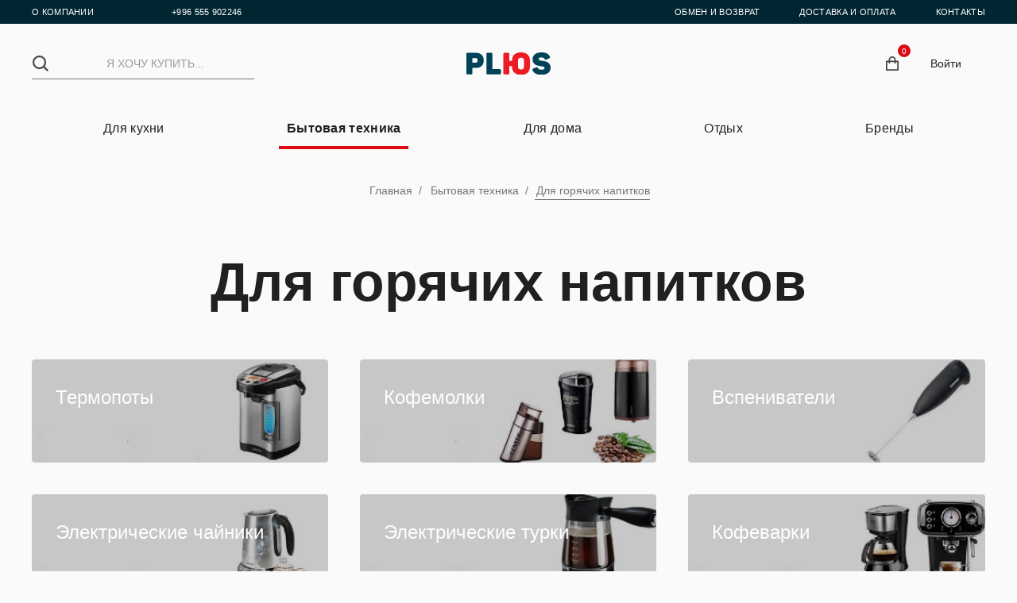

--- FILE ---
content_type: text/html; charset=utf-8
request_url: https://plus.kg/products/bytovaia-tekhnika/dlia-goriachikh-napitkov/
body_size: 14808
content:

<!DOCTYPE html>
<html lang="en">
  <head>

<title></title>
<meta content="" name="description"/>
<meta content="" name="keywords"/>
    <meta charset="utf-8">
    <meta http-equiv="x-ua-compatible" content="ie=edge">
    <meta name="viewport" content="width=device-width, initial-scale=1.0">
    <meta content="telephone=no" name="format-detection">
    <meta name="HandheldFriendly" content="true">
    <link rel="icon" type="image/PLUS.png" href="/static/dist/img/PLUS.png ">
    <link href="https://fonts.googleapis.com/css?family=Rubik:300,400,500,700&amp;subset=cyrillic" rel="stylesheet">
    <link href="/static/dist/styles/main.min.css" type="text/css" rel="stylesheet">
    <link rel="stylesheet" href="https://cdn.jsdelivr.net/npm/simplebar@latest/dist/simplebar.css">
    <link rel="stylesheet" href="https://use.fontawesome.com/releases/v5.6.3/css/all.css" integrity="sha384-UHRtZLI+pbxtHCWp1t77Bi1L4ZtiqrqD80Kn4Z8NTSRyMA2Fd33n5dQ8lWUE00s/" crossorigin="anonymous">
    <style>label.error {
    display: none !important;
}
.filter-bar .uk-accordion-content{
    max-height: 200px;

    overflow: auto;

}
.grecaptcha-badge {
    bottom: 60px !important;
}

@media screen and (max-width: 640px){
    .index-banner .icon-block .item-mobile-emoji {
        margin: 0 auto 20px auto;
    }
    .sign .wrapper .uk-switcher .btn-group .resend{
        display: block;
        text-align: center;
        margin-top: 20px;
        width: 100%;
    }
}
@media screen and (max-width: 640px){
    .index-banner .icon-block .item {
        width: 100px;

    }
}
    </style>
<!-- Google Tag Manager -->
<script>(function(w,d,s,l,i){w[l]=w[l]||[];w[l].push({'gtm.start':
new Date().getTime(),event:'gtm.js'});var f=d.getElementsByTagName(s)[0],
j=d.createElement(s),dl=l!='dataLayer'?'&l='+l:'';j.async=true;j.src=
'https://www.googletagmanager.com/gtm.js?id='+i+dl;f.parentNode.insertBefore(j,f);
})(window,document,'script','dataLayer','GTM-WNCNQL3');</script>
<!-- End Google Tag Manager -->
  </head>
  <body id="body">
    <div id="preloader">
      <div id="status"><span uk-spinner="ratio: 5" class="uk-margin-small-right"></span>
      </div>
    </div><a id="top" href="#body" uk-scroll="" class="scroll-to-top"></a>
    <div class="uk-offcanvas-content">


<div class="top-line">
  <div class="uk-container">
    <div class="uk-flex uk-flex-between uk-flex-wrap">
      <div class="left-side"><a href="/about/">О КОМПАНИИ</a><a href="tel: +996 555 902246">+996 555 902246</a>
      </div>
      <div class="right-side"><a href="/refund_and_change/">ОБМЕН И ВОЗВРАТ</a><a href="/delivery_and_payment/">ДОСТАВКА И ОПЛАТА</a><a href="/contacts/">КОНТАКТЫ</a>
      </div>
    </div>
  </div>
</div>
<div id="side-bar-mobile" uk-offcanvas="">
  <div class="uk-offcanvas-bar">
    <div class="uk-flex uk-flex-middle uk-flex-between">
      <div>
        <button type="button" uk-close="" class="uk-offcanvas-close"></button>
      </div>
      <div>
        <!--после входа--><a href="/accounts/signup/" class="enter">Войти</a>
      </div>
    </div>
    <div class="category-tab">
      <ul uk-accordion="" class="relative-tab">
        <li><a href="/products/dlya-kuhni/" class=" uk-flex">
            <div><img src="/media/1f963.png" width=44 height=44/></div>
            <div class="title">Для кухни</div></a><span class="uk-accordion-title relative"></span>
          <div class="uk-accordion-content">
            <ul uk-accordion="" class="parent-tab">
              <li><span class="uk-accordion-title parent"></span><a href="/products/dlya-kuhni/posuda/" class="">Посуда для приготовления</a>
                <div class="uk-accordion-content">
                  <div class="item"><a href="/products/dlya-kuhni/posuda/?subcateogry=kastriuli-iz-nerzhaveiushchei-stali" class="">Кастрюли из нержавеющей стали</a>
                  </div>
                  <div class="item"><a href="/products/dlya-kuhni/posuda/?subcateogry=skovorody" class="">Сковороды</a>
                  </div>
                  <div class="item"><a href="/products/dlya-kuhni/posuda/?subcateogry=nabory-posudy" class="">Наборы посуды</a>
                  </div>
                  <div class="item"><a href="/products/dlya-kuhni/posuda/?subcateogry=tadzhiny" class="">Таджины</a>
                  </div>
                  <div class="item"><a href="/products/dlya-kuhni/posuda/?subcateogry=posuda-dlya-zapekaniya" class="">Посуда для запекания</a>
                  </div>
                  <div class="item"><a href="/products/dlya-kuhni/posuda/?subcateogry=kazany-s-antiprigarnym-pokrytiem" class="">Казаны с антипригарным покрытием</a>
                  </div>
                  <div class="item"><a href="/products/dlya-kuhni/posuda/?subcateogry=kovshy" class="">Ковшы</a>
                  </div>
                  <div class="item"><a href="/products/dlya-kuhni/posuda/?subcateogry=skorovarki" class="">Скороварки</a>
                  </div>
                  <div class="item"><a href="/products/dlya-kuhni/posuda/?subcateogry=miski" class="">Миски</a>
                  </div>
                  <div class="item"><a href="/products/dlya-kuhni/posuda/?subcateogry=soteiniki-glubokie-skovorody" class="">Сотейники, глубокие сковороды</a>
                  </div>
                  <div class="item"><a href="/products/dlya-kuhni/posuda/?subcateogry=skovorody-dlia-blinov" class="">Сковороды для блинов</a>
                  </div>
                  <div class="item"><a href="/products/dlya-kuhni/posuda/?subcateogry=skovorody-gril" class="">Сковороды гриль</a>
                  </div>
                  <div class="item"><a href="/products/dlya-kuhni/posuda/?subcateogry=skovorody-wok" class="">Сковороды Wok</a>
                  </div>
                  <div class="item"><a href="/products/dlya-kuhni/posuda/?subcateogry=posuda-iz-chuguna" class="">Посуда из чугуна</a>
                  </div>
                  <div class="item"><a href="/products/dlya-kuhni/posuda/?subcateogry=mantovarki" class="">Мантоварки</a>
                  </div>
                </div>
              </li>
              <li><span class="uk-accordion-title parent"></span><a href="/products/dlya-kuhni/instrumenty-dlya-kuhni/" class="">Аксессуары</a>
                <div class="uk-accordion-content">
                  <div class="item"><a href="/products/dlya-kuhni/instrumenty-dlya-kuhni/?subcateogry=emkosti-dlya-hraneniya" class="">Емкости для хранения</a>
                  </div>
                  <div class="item"><a href="/products/dlya-kuhni/instrumenty-dlya-kuhni/?subcateogry=rukavicy-i-fartuki" class="">Рукавицы и фартуки</a>
                  </div>
                  <div class="item"><a href="/products/dlya-kuhni/instrumenty-dlya-kuhni/?subcateogry=aksessuary1" class="">Хлебницы, разделочные доски</a>
                  </div>
                  <div class="item"><a href="/products/dlya-kuhni/instrumenty-dlya-kuhni/?subcateogry=podstavki-derzhateli" class="">Подставки, держатели</a>
                  </div>
                  <div class="item"><a href="/products/dlya-kuhni/instrumenty-dlya-kuhni/?subcateogry=stupki" class="">Ступки</a>
                  </div>
                  <div class="item"><a href="/products/dlya-kuhni/instrumenty-dlya-kuhni/?subcateogry=terki-izmelchiteli" class="">Терки, измельчители</a>
                  </div>
                  <div class="item"><a href="/products/dlya-kuhni/instrumenty-dlya-kuhni/?subcateogry=kryshki" class="">Крышки</a>
                  </div>
                  <div class="item"><a href="/products/dlya-kuhni/instrumenty-dlya-kuhni/?subcateogry=durshlagi-i-sita" class="">Дуршлаги и сита</a>
                  </div>
                </div>
              </li>
              <li><span class="uk-accordion-title parent"></span><a href="/products/dlya-kuhni/stolovye-pribory/" class="">Столовые приборы</a>
                <div class="uk-accordion-content">
                  <div class="item"><a href="/products/dlya-kuhni/stolovye-pribory/?subcateogry=lozhki-vilki" class="">Ложки, вилки</a>
                  </div>
                  <div class="item"><a href="/products/dlya-kuhni/stolovye-pribory/?subcateogry=nabory-stolovyh-priborov" class="">Наборы столовых приборов</a>
                  </div>
                  <div class="item"><a href="/products/dlya-kuhni/stolovye-pribory/?subcateogry=lozhki-chajnye-nozhi-stolovye" class="">Ложки чайные, ножи столовые</a>
                  </div>
                </div>
              </li>
              <li><span class="uk-accordion-title parent"></span><a href="/products/dlya-kuhni/nozhi/" class="">Ножи</a>
                <div class="uk-accordion-content">
                  <div class="item"><a href="/products/dlya-kuhni/nozhi/?subcateogry=kuhonnye-nozhi1" class="">Кухонные ножи</a>
                  </div>
                  <div class="item"><a href="/products/dlya-kuhni/nozhi/?subcateogry=instrumenty-dlya-narezki" class="">Инструменты для нарезки</a>
                  </div>
                  <div class="item"><a href="/products/dlya-kuhni/nozhi/?subcateogry=nabory-nozhej" class="">Наборы ножей</a>
                  </div>
                  <div class="item"><a href="/products/dlya-kuhni/nozhi/?subcateogry=musaty-i-tochilki" class="">Мусаты и точилки</a>
                  </div>
                </div>
              </li>
              <li><span class="uk-accordion-title parent"></span><a href="/products/dlya-kuhni/servirovka/" class="">Сервировка</a>
                <div class="uk-accordion-content">
                  <div class="item"><a href="/products/dlya-kuhni/servirovka/?subcateogry=tarelki-miski" class="">Тарелки, миски</a>
                  </div>
                  <div class="item"><a href="/products/dlya-kuhni/servirovka/?subcateogry=chashki-i-kruzhki" class="">Чашки и кружки</a>
                  </div>
                  <div class="item"><a href="/products/dlya-kuhni/servirovka/?subcateogry=podnosy-i-blyuda" class="">Подносы и блюда</a>
                  </div>
                  <div class="item"><a href="/products/dlya-kuhni/servirovka/?subcateogry=stolovye-servizy" class="">Столовые сервизы</a>
                  </div>
                  <div class="item"><a href="/products/dlya-kuhni/servirovka/?subcateogry=chajnye-servizy" class="">Чайные сервизы</a>
                  </div>
                  <div class="item"><a href="/products/dlya-kuhni/servirovka/?subcateogry=sol-perec" class="">Соль, перец</a>
                  </div>
                  <div class="item"><a href="/products/dlya-kuhni/servirovka/?subcateogry=saharnicy-i-molochniki" class="">Сахарницы и молочники</a>
                  </div>
                </div>
              </li>
              <li><span class="uk-accordion-title parent"></span><a href="/products/dlya-kuhni/chaj-kofe/" class="">Чай, Кофе</a>
                <div class="uk-accordion-content">
                  <div class="item"><a href="/products/dlya-kuhni/chaj-kofe/?subcateogry=turki-i-kofevarki" class="">Турки и кофеварки</a>
                  </div>
                  <div class="item"><a href="/products/dlya-kuhni/chaj-kofe/?subcateogry=aksessuary-dlya-chaya-i-kofe" class="">Аксессуары для чая и кофе</a>
                  </div>
                  <div class="item"><a href="/products/dlya-kuhni/chaj-kofe/?subcateogry=termosy-i-termokruzhki" class="">Термосы и термокружки</a>
                  </div>
                  <div class="item"><a href="/products/dlya-kuhni/chaj-kofe/?subcateogry=zavarochnye-chajniki" class="">Заварочные чайники</a>
                  </div>
                  <div class="item"><a href="/products/dlya-kuhni/chaj-kofe/?subcateogry=chajniki" class="">Чайники</a>
                  </div>
                </div>
              </li>
              <li><span class="uk-accordion-title parent"></span><a href="/products/dlya-kuhni/bar/" class="">Бар</a>
                <div class="uk-accordion-content">
                  <div class="item"><a href="/products/dlya-kuhni/bar/?subcateogry=grafiny-dekantery" class="">Графины, декантеры</a>
                  </div>
                  <div class="item"><a href="/products/dlya-kuhni/bar/?subcateogry=nabory-dlya-bara" class="">Наборы для бара</a>
                  </div>
                  <div class="item"><a href="/products/dlya-kuhni/bar/?subcateogry=bokaly-i-stopki" class="">Бокалы и стопки</a>
                  </div>
                </div>
              </li>
              <li><span class="uk-accordion-title parent"></span><a href="/products/dlya-kuhni/kuhonnye-instrumenty/" class="">Кухонные инструменты</a>
                <div class="uk-accordion-content">
                  <div class="item"><a href="/products/dlya-kuhni/kuhonnye-instrumenty/?subcateogry=pressy-dlya-kartofelya-i-raviolli" class="">Прессы для картофеля и равиолли</a>
                  </div>
                  <div class="item"><a href="/products/dlya-kuhni/kuhonnye-instrumenty/?subcateogry=lopatka-venchiki-kistochki" class="">Лопатки, венчики, кисточки</a>
                  </div>
                  <div class="item"><a href="/products/dlya-kuhni/kuhonnye-instrumenty/?subcateogry=polovniki-shumovki" class="">Половники, шумовки</a>
                  </div>
                  <div class="item"><a href="/products/dlya-kuhni/kuhonnye-instrumenty/?subcateogry=shipcy-vilki-lozhki" class="">Щипцы, вилки, ложки</a>
                  </div>
                  <div class="item"><a href="/products/dlya-kuhni/kuhonnye-instrumenty/?subcateogry=nabory-kuhonnyh-prinadlezhnostej" class="">Наборы кухонных принадлежностей</a>
                  </div>
                  <div class="item"><a href="/products/dlya-kuhni/kuhonnye-instrumenty/?subcateogry=pressy-dlya-citrusovyh-chesnoka" class="">Прессы для чеснока, цитрусовых</a>
                  </div>
                  <div class="item"><a href="/products/dlya-kuhni/kuhonnye-instrumenty/?subcateogry=nozhnicy" class="">Ножницы</a>
                  </div>
                  <div class="item"><a href="/products/dlya-kuhni/kuhonnye-instrumenty/?subcateogry=molotki-dlya-myaso" class="">Молотки для мяса</a>
                  </div>
                  <div class="item"><a href="/products/dlya-kuhni/kuhonnye-instrumenty/?subcateogry=konservnye-nozhi-i-orehokoly" class="">Консервные ножи и орехоколы</a>
                  </div>
                </div>
              </li>
            </ul>
          </div>
        </li>
        <li><a href="/products/bytovaia-tekhnika/" class="active uk-flex">
            <div><img src="/media/Bleeend.png" width=44 height=44/></div>
            <div class="title">Бытовая техника</div></a><span class="uk-accordion-title relative"></span>
          <div class="uk-accordion-content">
            <ul uk-accordion="" class="parent-tab">
              <li><span class="uk-accordion-title parent"></span><a href="/products/bytovaia-tekhnika/prigotovlenie-pishchi/" class="">Приготовление пищи</a>
                <div class="uk-accordion-content">
                  <div class="item"><a href="/products/bytovaia-tekhnika/prigotovlenie-pishchi/?subcateogry=parovarki" class="">Пароварки</a>
                  </div>
                  <div class="item"><a href="/products/bytovaia-tekhnika/prigotovlenie-pishchi/?subcateogry=vafelnitsy-i-grili" class="">Вафельницы и Грили</a>
                  </div>
                  <div class="item"><a href="/products/bytovaia-tekhnika/prigotovlenie-pishchi/?subcateogry=aerogrili3nd" class="">Аэрогрили</a>
                  </div>
                  <div class="item"><a href="/products/bytovaia-tekhnika/prigotovlenie-pishchi/?subcateogry=elektricheskie-shashlychnitsy" class="">Электрические шашлычницы</a>
                  </div>
                  <div class="item"><a href="/products/bytovaia-tekhnika/prigotovlenie-pishchi/?subcateogry=khlebopechki" class="">Хлебопечки</a>
                  </div>
                  <div class="item"><a href="/products/bytovaia-tekhnika/prigotovlenie-pishchi/?subcateogry=elektricheskie-i-gazovye-plitki" class="">Электрические и газовые плитки</a>
                  </div>
                  <div class="item"><a href="/products/bytovaia-tekhnika/prigotovlenie-pishchi/?subcateogry=iogurtnitsy" class="">Йогуртницы</a>
                  </div>
                  <div class="item"><a href="/products/bytovaia-tekhnika/prigotovlenie-pishchi/?subcateogry=mikrovolnovye-pechi5rb" class="">Микроволновые печи</a>
                  </div>
                  <div class="item"><a href="/products/bytovaia-tekhnika/prigotovlenie-pishchi/?subcateogry=fritiurnitsy" class="">Фритюрницы</a>
                  </div>
                  <div class="item"><a href="/products/bytovaia-tekhnika/prigotovlenie-pishchi/?subcateogry=multivarki" class="">Мультиварки</a>
                  </div>
                  <div class="item"><a href="/products/bytovaia-tekhnika/prigotovlenie-pishchi/?subcateogry=prigotovleniia-sladkoi-vaty" class="">Приготовления сладкой ваты</a>
                  </div>
                  <div class="item"><a href="/products/bytovaia-tekhnika/prigotovlenie-pishchi/?subcateogry=zharochnye-shkafyz19" class="">Жарочные Шкафы</a>
                  </div>
                  <div class="item"><a href="/products/bytovaia-tekhnika/prigotovlenie-pishchi/?subcateogry=tostery" class="">Тостеры</a>
                  </div>
                </div>
              </li>
              <li><span class="uk-accordion-title parent"></span><a href="/products/bytovaia-tekhnika/obrabotka-produktov/" class="">Обработка продуктов</a>
                <div class="uk-accordion-content">
                  <div class="item"><a href="/products/bytovaia-tekhnika/obrabotka-produktov/?subcateogry=sushilki-dlia-ovoshchei" class="">Сушилки для овощей</a>
                  </div>
                  <div class="item"><a href="/products/bytovaia-tekhnika/obrabotka-produktov/?subcateogry=miksery-i-parovarki" class="">Миксеры и Пароварки</a>
                  </div>
                  <div class="item"><a href="/products/bytovaia-tekhnika/obrabotka-produktov/?subcateogry=miasorubki" class="">Мясорубки</a>
                  </div>
                  <div class="item"><a href="/products/bytovaia-tekhnika/obrabotka-produktov/?subcateogry=lomterezki" class="">Ломтерезки</a>
                  </div>
                  <div class="item"><a href="/products/bytovaia-tekhnika/obrabotka-produktov/?subcateogry=sokovyzhimalki5ll" class="">Соковыжималки</a>
                  </div>
                  <div class="item"><a href="/products/bytovaia-tekhnika/obrabotka-produktov/?subcateogry=choppery" class="">Чопперы</a>
                  </div>
                  <div class="item"><a href="/products/bytovaia-tekhnika/obrabotka-produktov/?subcateogry=kukhonnye-vesyysa" class="">Кухонные весы</a>
                  </div>
                  <div class="item"><a href="/products/bytovaia-tekhnika/obrabotka-produktov/?subcateogry=blenderyqvm" class="">Блендеры</a>
                  </div>
                </div>
              </li>
              <li><span class="uk-accordion-title parent"></span><a href="/products/bytovaia-tekhnika/klimaticheskaia-tekhnika/" class="">Климатическая техника</a>
                <div class="uk-accordion-content">
                  <div class="item"><a href="/products/bytovaia-tekhnika/klimaticheskaia-tekhnika/?subcateogry=obogrevateli8kp" class="">Обогреватели</a>
                  </div>
                  <div class="item"><a href="/products/bytovaia-tekhnika/klimaticheskaia-tekhnika/?subcateogry=uvlazhniteli-vozdukha" class="">Увлажнители воздуха</a>
                  </div>
                  <div class="item"><a href="/products/bytovaia-tekhnika/klimaticheskaia-tekhnika/?subcateogry=ventiliatory" class="">Вентиляторы</a>
                  </div>
                </div>
              </li>
              <li><span class="uk-accordion-title parent"></span><a href="/products/bytovaia-tekhnika/ukhod-za-volosami/" class="">Уход за волосами</a>
                <div class="uk-accordion-content">
                  <div class="item"><a href="/products/bytovaia-tekhnika/ukhod-za-volosami/?subcateogry=dlia-krasoty" class="">Для красоты</a>
                  </div>
                  <div class="item"><a href="/products/bytovaia-tekhnika/ukhod-za-volosami/?subcateogry=mashinki-dlia-strizhki" class="">Машинки для стрижки</a>
                  </div>
                  <div class="item"><a href="/products/bytovaia-tekhnika/ukhod-za-volosami/?subcateogry=feny" class="">Фены</a>
                  </div>
                </div>
              </li>
              <li><span class="uk-accordion-title parent"></span><a href="/products/bytovaia-tekhnika/pylesosythu/" class="">Пылесосы</a>
                <div class="uk-accordion-content">
                  <div class="item"><a href="/products/bytovaia-tekhnika/pylesosythu/?subcateogry=roboty-pylesosy" class="">Роботы пылесосы</a>
                  </div>
                  <div class="item"><a href="/products/bytovaia-tekhnika/pylesosythu/?subcateogry=parovye-shvabry" class="">Паровые швабры</a>
                  </div>
                  <div class="item"><a href="/products/bytovaia-tekhnika/pylesosythu/?subcateogry=tsiklonnye" class="">Циклонные</a>
                  </div>
                </div>
              </li>
              <li><span class="uk-accordion-title parent"></span><a href="/products/bytovaia-tekhnika/krasota-i-zdorove/" class="">Красота и здоровье</a>
                <div class="uk-accordion-content">
                  <div class="item"><a href="/products/bytovaia-tekhnika/krasota-i-zdorove/?subcateogry=britvy" class="">Бритвы</a>
                  </div>
                  <div class="item"><a href="/products/bytovaia-tekhnika/krasota-i-zdorove/?subcateogry=epiliatory" class="">Эпиляторы</a>
                  </div>
                  <div class="item"><a href="/products/bytovaia-tekhnika/krasota-i-zdorove/?subcateogry=massazhery" class="">Массажеры</a>
                  </div>
                  <div class="item"><a href="/products/bytovaia-tekhnika/krasota-i-zdorove/?subcateogry=napolnye-vesyjjw" class="">Напольные весы</a>
                  </div>
                </div>
              </li>
              <li><span class="uk-accordion-title parent"></span><a href="/products/bytovaia-tekhnika/ukhod-za-odezhdoi/" class="">Уход за одеждой</a>
                <div class="uk-accordion-content">
                  <div class="item"><a href="/products/bytovaia-tekhnika/ukhod-za-odezhdoi/?subcateogry=mashinki-dlia-ochistki" class="">Машинки для очистки</a>
                  </div>
                  <div class="item"><a href="/products/bytovaia-tekhnika/ukhod-za-odezhdoi/?subcateogry=otparivateli-dlia-odezhdy" class="">Отпариватели для одежды</a>
                  </div>
                  <div class="item"><a href="/products/bytovaia-tekhnika/ukhod-za-odezhdoi/?subcateogry=utiugi" class="">Утюги</a>
                  </div>
                </div>
              </li>
              <li><span class="uk-accordion-title parent"></span><a href="/products/bytovaia-tekhnika/dlia-goriachikh-napitkov/" class="active">Для горячих напитков</a>
                <div class="uk-accordion-content">
                  <div class="item"><a href="/products/bytovaia-tekhnika/dlia-goriachikh-napitkov/?subcateogry=termopotyvrz" class="">Термопоты</a>
                  </div>
                  <div class="item"><a href="/products/bytovaia-tekhnika/dlia-goriachikh-napitkov/?subcateogry=kofemolkiw1z" class="">Кофемолки</a>
                  </div>
                  <div class="item"><a href="/products/bytovaia-tekhnika/dlia-goriachikh-napitkov/?subcateogry=vspenivateli" class="">Вспениватели</a>
                  </div>
                  <div class="item"><a href="/products/bytovaia-tekhnika/dlia-goriachikh-napitkov/?subcateogry=elektricheskie-chainiki" class="">Электрические чайники</a>
                  </div>
                  <div class="item"><a href="/products/bytovaia-tekhnika/dlia-goriachikh-napitkov/?subcateogry=elektricheskie-turki" class="">Электрические турки</a>
                  </div>
                  <div class="item"><a href="/products/bytovaia-tekhnika/dlia-goriachikh-napitkov/?subcateogry=kofevarki" class="">Кофеварки</a>
                  </div>
                </div>
              </li>
            </ul>
          </div>
        </li>
        <li><a href="/products/dlya-doma/" class=" uk-flex">
            <div><img src="/media/1f3e0_yOrYAoP.png" width=44 height=44/></div>
            <div class="title">Для дома</div></a><span class="uk-accordion-title relative"></span>
          <div class="uk-accordion-content">
            <ul uk-accordion="" class="parent-tab">
              <li><span class="uk-accordion-title parent"></span><a href="/products/dlya-doma/tovary-iz-plastika/" class="">Товары из пластика</a>
                <div class="uk-accordion-content">
                  <div class="item"><a href="/products/dlya-doma/tovary-iz-plastika/?subcateogry=mylnicy-stakany-i-dozatory" class="">Мыльницы, стаканы и дозаторы</a>
                  </div>
                  <div class="item"><a href="/products/dlya-doma/tovary-iz-plastika/?subcateogry=banki-dlya-sypuchih-produktov" class="">Банки для сыпучих продуктов</a>
                  </div>
                  <div class="item"><a href="/products/dlya-doma/tovary-iz-plastika/?subcateogry=miski-i-durshlagi" class="">Миски и дуршлаги</a>
                  </div>
                  <div class="item"><a href="/products/dlya-doma/tovary-iz-plastika/?subcateogry=podstavki-i-derzhateli" class="">Подставки и держатели</a>
                  </div>
                  <div class="item"><a href="/products/dlya-doma/tovary-iz-plastika/?subcateogry=korziny-korobki-i-kontejnery" class="">Корзины, коробки и контейнеры</a>
                  </div>
                  <div class="item"><a href="/products/dlya-doma/tovary-iz-plastika/?subcateogry=kontejnery-i-lanch-boksy" class="">Контейнеры и ланч-боксы</a>
                  </div>
                </div>
              </li>
              <li><span class="uk-accordion-title parent"></span><a href="/products/dlya-doma/tovary-dlya-sada-i-ogoroda1/" class="">Товары для сада и огорода</a>
                <div class="uk-accordion-content">
                  <div class="item"><a href="/products/dlya-doma/tovary-dlya-sada-i-ogoroda1/?subcateogry=kashpo" class="">Кашпо</a>
                  </div>
                  <div class="item"><a href="/products/dlya-doma/tovary-dlya-sada-i-ogoroda1/?subcateogry=keramicheskie-gorshki" class="">Керамические горшки</a>
                  </div>
                  <div class="item"><a href="/products/dlya-doma/tovary-dlya-sada-i-ogoroda1/?subcateogry=sadovye-figury" class="">Садовые фигуры</a>
                  </div>
                  <div class="item"><a href="/products/dlya-doma/tovary-dlya-sada-i-ogoroda1/?subcateogry=lopaty" class="">Лопаты</a>
                  </div>
                  <div class="item"><a href="/products/dlya-doma/tovary-dlya-sada-i-ogoroda1/?subcateogry=cvetochnye-gorshki" class="">Цветочные горшки</a>
                  </div>
                  <div class="item"><a href="/products/dlya-doma/tovary-dlya-sada-i-ogoroda1/?subcateogry=aksessuary-dlya-sada" class="">Аксессуары для сада</a>
                  </div>
                </div>
              </li>
              <li><span class="uk-accordion-title parent"></span><a href="/products/dlya-doma/bytovaya-himiya/" class="">Бытовая химия</a>
                <div class="uk-accordion-content">
                  <div class="item"><a href="/products/dlya-doma/bytovaya-himiya/?subcateogry=stroitelnaya-himiya" class="">Строительная химия</a>
                  </div>
                  <div class="item"><a href="/products/dlya-doma/bytovaya-himiya/?subcateogry=bytovaya-himiya2" class="">Бытовая химия</a>
                  </div>
                  <div class="item"><a href="/products/dlya-doma/bytovaya-himiya/?subcateogry=zashita-drevesiny" class="">Защита древесины</a>
                  </div>
                  <div class="item"><a href="/products/dlya-doma/bytovaya-himiya/?subcateogry=professionalnye-moyushie-i-chistyashie-sredstva" class="">Профессиональные моющие и чистящие средства</a>
                  </div>
                </div>
              </li>
              <li><span class="uk-accordion-title parent"></span><a href="/products/dlya-doma/tovary-dlya-interera/" class="">Товары для интерьера</a>
                <div class="uk-accordion-content">
                  <div class="item"><a href="/products/dlya-doma/tovary-dlya-interera/?subcateogry=vazi" class="">Вазы</a>
                  </div>
                  <div class="item"><a href="/products/dlya-doma/tovary-dlya-interera/?subcateogry=svechi" class="">Свечи и подсвечники</a>
                  </div>
                </div>
              </li>
            </ul>
          </div>
        </li>
        <li><a href="/products/otdyh/" class=" uk-flex">
            <div><img src="/media/1f3d5_wjhRyUi.png" width=44 height=44/></div>
            <div class="title">Отдых</div></a><span class="uk-accordion-title relative"></span>
          <div class="uk-accordion-content">
            <ul uk-accordion="" class="parent-tab">
              <li><span class="uk-accordion-title parent"></span><a href="/products/otdyh/mebel-dlya-kempinga/" class="">Садовая и дачная мебель</a>
                <div class="uk-accordion-content">
                  <div class="item"><a href="/products/otdyh/mebel-dlya-kempinga/?subcateogry=podvesnye-kresla-kokony" class="">Подвесные кресла-коконы</a>
                  </div>
                  <div class="item"><a href="/products/otdyh/mebel-dlya-kempinga/?subcateogry=shatry" class="">Шатры</a>
                  </div>
                  <div class="item"><a href="/products/otdyh/mebel-dlya-kempinga/?subcateogry=kacheli-sadovye" class="">Качели садовые</a>
                  </div>
                  <div class="item"><a href="/products/otdyh/mebel-dlya-kempinga/?subcateogry=nabory-terrasnoi-mebeli" class="">Наборы террасной мебели</a>
                  </div>
                  <div class="item"><a href="/products/otdyh/mebel-dlya-kempinga/?subcateogry=gamaki" class="">Гамаки</a>
                  </div>
                  <div class="item"><a href="/products/otdyh/mebel-dlya-kempinga/?subcateogry=krovati-raskladnye" class="">Кровати раскладные</a>
                  </div>
                  <div class="item"><a href="/products/otdyh/mebel-dlya-kempinga/?subcateogry=kreslo-shezlong" class="">Кресло - шезлонг</a>
                  </div>
                  <div class="item"><a href="/products/otdyh/mebel-dlya-kempinga/?subcateogry=stoly-i-stulya" class="">Столы и стулья</a>
                  </div>
                </div>
              </li>
              <li><span class="uk-accordion-title parent"></span><a href="/products/otdyh/barbekyu-i-mangaly/" class="">Барбекю</a>
                <div class="uk-accordion-content">
                  <div class="item"><a href="/products/otdyh/barbekyu-i-mangaly/?subcateogry=aksessuary-dlya-barbekyu" class="">Аксессуары для барбекю</a>
                  </div>
                  <div class="item"><a href="/products/otdyh/barbekyu-i-mangaly/?subcateogry=drovnicy-i-ochagi" class="">Дровницы и очаги</a>
                  </div>
                  <div class="item"><a href="/products/otdyh/barbekyu-i-mangaly/?subcateogry=grili-i-mangaly" class="">Грили и мангалы</a>
                  </div>
                  <div class="item"><a href="/products/otdyh/barbekyu-i-mangaly/?subcateogry=reshetki-gril" class="">Решетки гриль</a>
                  </div>
                  <div class="item"><a href="/products/otdyh/barbekyu-i-mangaly/?subcateogry=nabory-dlya-barbekyu" class="">Наборы для барбекю</a>
                  </div>
                </div>
              </li>
            </ul>
          </div>
        </li>
        <div class="other-link">
          <div><a href="/refund_and_change/">Обмен и возврат</a>
          </div>
          <div><a href="/delivery_and_payment/">Доставка и оплата</a>
          </div>
          <div><a href="/contacts/">Контакты</a>
          </div>
        </div>
      </ul>
    </div>
  </div>
</div>
<header class="header">
  <div class="uk-container">
    <div data-uk-grid class="uk-child-width-1-3@m uk-flex-middle">
      <div>
        <form action="/products/all/" class="uk-search uk-search-default">
          <div class="uk-position-relative"><span class="uk-search-icon"></span>
            <input type="search" name="q" placeholder="Я ХОЧУ КУПИТЬ..." class="uk-search-input"/>
          </div>
        </form>
      </div>
      <div class="uk-text-center uk-visible@s"><a href="/"><img src="/static/dist/img/svg/PLUS_Logo.svg" width="106"/></a>
      </div>
      <div class="uk-flex uk-flex-middle uk-flex-center uk-flex-right@m uk-visible@s"><a href="/cart/" class="basket"><span class="badge">0</span></a><a href="/accounts/signup/" class="login">Войти</a>
      </div>
    </div>
    <div class="category uk-flex uk-flex-wrap uk-flex-center uk-flex-between boundary-align uk-visible@s"><a href="/products/dlya-kuhni/" class="">Для кухни</a>
      <div uk-dropdown="pos: bottom-justify; boundary: .boundary-align; boundary-align: true; delay-hide: 50" class="subCategory">
        <div class="image-category"><img src="/media/1f963.png" width="44" height="44"/>
        </div>
        <div data-uk-grid class="uk-grid-collapse uk-child-width-1-5@l uk-child-width-1-3@m uk-child-width-1-2@s" uk-height-match="target: > div > .wrapper > h4">
          <div>
            <div class="wrapper">
              <h4><a href="/products/dlya-kuhni/posuda/" class="">Посуда для приготовления</a>
              </h4>
              <ul>
                <li><a href="/products/dlya-kuhni/posuda/?subcategory=kastriuli-iz-nerzhaveiushchei-stali" class="">Кастрюли из нержавеющей стали</a>
                </li>
                <li><a href="/products/dlya-kuhni/posuda/?subcategory=skovorody" class="">Сковороды</a>
                </li>
                <li><a href="/products/dlya-kuhni/posuda/?subcategory=nabory-posudy" class="">Наборы посуды</a>
                </li>
                <li><a href="/products/dlya-kuhni/posuda/?subcategory=tadzhiny" class="">Таджины</a>
                </li>
                <li><a href="/products/dlya-kuhni/posuda/?subcategory=posuda-dlya-zapekaniya" class="">Посуда для запекания</a>
                </li>
                <li><a href="/products/dlya-kuhni/posuda/?subcategory=kazany-s-antiprigarnym-pokrytiem" class="">Казаны с антипригарным покрытием</a>
                </li>
                <li><a href="/products/dlya-kuhni/posuda/?subcategory=kovshy" class="">Ковшы</a>
                </li>
                <li><a href="/products/dlya-kuhni/posuda/?subcategory=skorovarki" class="">Скороварки</a>
                </li>
                <li><a href="/products/dlya-kuhni/posuda/?subcategory=miski" class="">Миски</a>
                </li>
                <li><a href="/products/dlya-kuhni/posuda/?subcategory=soteiniki-glubokie-skovorody" class="">Сотейники, глубокие сковороды</a>
                </li>
                <li><a href="/products/dlya-kuhni/posuda/?subcategory=skovorody-dlia-blinov" class="">Сковороды для блинов</a>
                </li>
                <li><a href="/products/dlya-kuhni/posuda/?subcategory=skovorody-gril" class="">Сковороды гриль</a>
                </li>
                <li><a href="/products/dlya-kuhni/posuda/?subcategory=skovorody-wok" class="">Сковороды Wok</a>
                </li>
                <li><a href="/products/dlya-kuhni/posuda/?subcategory=posuda-iz-chuguna" class="">Посуда из чугуна</a>
                </li>
                <li><a href="/products/dlya-kuhni/posuda/?subcategory=mantovarki" class="">Мантоварки</a>
                </li>
              </ul>
            </div>
          </div>
          <div>
            <div class="wrapper">
              <h4><a href="/products/dlya-kuhni/instrumenty-dlya-kuhni/" class="">Аксессуары</a>
              </h4>
              <ul>
                <li><a href="/products/dlya-kuhni/instrumenty-dlya-kuhni/?subcategory=emkosti-dlya-hraneniya" class="">Емкости для хранения</a>
                </li>
                <li><a href="/products/dlya-kuhni/instrumenty-dlya-kuhni/?subcategory=rukavicy-i-fartuki" class="">Рукавицы и фартуки</a>
                </li>
                <li><a href="/products/dlya-kuhni/instrumenty-dlya-kuhni/?subcategory=aksessuary1" class="">Хлебницы, разделочные доски</a>
                </li>
                <li><a href="/products/dlya-kuhni/instrumenty-dlya-kuhni/?subcategory=podstavki-derzhateli" class="">Подставки, держатели</a>
                </li>
                <li><a href="/products/dlya-kuhni/instrumenty-dlya-kuhni/?subcategory=stupki" class="">Ступки</a>
                </li>
                <li><a href="/products/dlya-kuhni/instrumenty-dlya-kuhni/?subcategory=terki-izmelchiteli" class="">Терки, измельчители</a>
                </li>
                <li><a href="/products/dlya-kuhni/instrumenty-dlya-kuhni/?subcategory=kryshki" class="">Крышки</a>
                </li>
                <li><a href="/products/dlya-kuhni/instrumenty-dlya-kuhni/?subcategory=durshlagi-i-sita" class="">Дуршлаги и сита</a>
                </li>
              </ul>
            </div>
          </div>
          <div>
            <div class="wrapper">
              <h4><a href="/products/dlya-kuhni/stolovye-pribory/" class="">Столовые приборы</a>
              </h4>
              <ul>
                <li><a href="/products/dlya-kuhni/stolovye-pribory/?subcategory=lozhki-vilki" class="">Ложки, вилки</a>
                </li>
                <li><a href="/products/dlya-kuhni/stolovye-pribory/?subcategory=nabory-stolovyh-priborov" class="">Наборы столовых приборов</a>
                </li>
                <li><a href="/products/dlya-kuhni/stolovye-pribory/?subcategory=lozhki-chajnye-nozhi-stolovye" class="">Ложки чайные, ножи столовые</a>
                </li>
              </ul>
            </div>
          </div>
          <div>
            <div class="wrapper">
              <h4><a href="/products/dlya-kuhni/nozhi/" class="">Ножи</a>
              </h4>
              <ul>
                <li><a href="/products/dlya-kuhni/nozhi/?subcategory=kuhonnye-nozhi1" class="">Кухонные ножи</a>
                </li>
                <li><a href="/products/dlya-kuhni/nozhi/?subcategory=instrumenty-dlya-narezki" class="">Инструменты для нарезки</a>
                </li>
                <li><a href="/products/dlya-kuhni/nozhi/?subcategory=nabory-nozhej" class="">Наборы ножей</a>
                </li>
                <li><a href="/products/dlya-kuhni/nozhi/?subcategory=musaty-i-tochilki" class="">Мусаты и точилки</a>
                </li>
              </ul>
            </div>
          </div>
          <div>
            <div class="wrapper">
              <h4><a href="/products/dlya-kuhni/servirovka/" class="">Сервировка</a>
              </h4>
              <ul>
                <li><a href="/products/dlya-kuhni/servirovka/?subcategory=tarelki-miski" class="">Тарелки, миски</a>
                </li>
                <li><a href="/products/dlya-kuhni/servirovka/?subcategory=chashki-i-kruzhki" class="">Чашки и кружки</a>
                </li>
                <li><a href="/products/dlya-kuhni/servirovka/?subcategory=podnosy-i-blyuda" class="">Подносы и блюда</a>
                </li>
                <li><a href="/products/dlya-kuhni/servirovka/?subcategory=stolovye-servizy" class="">Столовые сервизы</a>
                </li>
                <li><a href="/products/dlya-kuhni/servirovka/?subcategory=chajnye-servizy" class="">Чайные сервизы</a>
                </li>
                <li><a href="/products/dlya-kuhni/servirovka/?subcategory=sol-perec" class="">Соль, перец</a>
                </li>
                <li><a href="/products/dlya-kuhni/servirovka/?subcategory=saharnicy-i-molochniki" class="">Сахарницы и молочники</a>
                </li>
              </ul>
            </div>
          </div>
          <div>
            <div class="wrapper">
              <h4><a href="/products/dlya-kuhni/chaj-kofe/" class="">Чай, Кофе</a>
              </h4>
              <ul>
                <li><a href="/products/dlya-kuhni/chaj-kofe/?subcategory=turki-i-kofevarki" class="">Турки и кофеварки</a>
                </li>
                <li><a href="/products/dlya-kuhni/chaj-kofe/?subcategory=aksessuary-dlya-chaya-i-kofe" class="">Аксессуары для чая и кофе</a>
                </li>
                <li><a href="/products/dlya-kuhni/chaj-kofe/?subcategory=termosy-i-termokruzhki" class="">Термосы и термокружки</a>
                </li>
                <li><a href="/products/dlya-kuhni/chaj-kofe/?subcategory=zavarochnye-chajniki" class="">Заварочные чайники</a>
                </li>
                <li><a href="/products/dlya-kuhni/chaj-kofe/?subcategory=chajniki" class="">Чайники</a>
                </li>
              </ul>
            </div>
          </div>
          <div>
            <div class="wrapper">
              <h4><a href="/products/dlya-kuhni/bar/" class="">Бар</a>
              </h4>
              <ul>
                <li><a href="/products/dlya-kuhni/bar/?subcategory=grafiny-dekantery" class="">Графины, декантеры</a>
                </li>
                <li><a href="/products/dlya-kuhni/bar/?subcategory=nabory-dlya-bara" class="">Наборы для бара</a>
                </li>
                <li><a href="/products/dlya-kuhni/bar/?subcategory=bokaly-i-stopki" class="">Бокалы и стопки</a>
                </li>
              </ul>
            </div>
          </div>
          <div>
            <div class="wrapper">
              <h4><a href="/products/dlya-kuhni/kuhonnye-instrumenty/" class="">Кухонные инструменты</a>
              </h4>
              <ul>
                <li><a href="/products/dlya-kuhni/kuhonnye-instrumenty/?subcategory=pressy-dlya-kartofelya-i-raviolli" class="">Прессы для картофеля и равиолли</a>
                </li>
                <li><a href="/products/dlya-kuhni/kuhonnye-instrumenty/?subcategory=lopatka-venchiki-kistochki" class="">Лопатки, венчики, кисточки</a>
                </li>
                <li><a href="/products/dlya-kuhni/kuhonnye-instrumenty/?subcategory=polovniki-shumovki" class="">Половники, шумовки</a>
                </li>
                <li><a href="/products/dlya-kuhni/kuhonnye-instrumenty/?subcategory=shipcy-vilki-lozhki" class="">Щипцы, вилки, ложки</a>
                </li>
                <li><a href="/products/dlya-kuhni/kuhonnye-instrumenty/?subcategory=nabory-kuhonnyh-prinadlezhnostej" class="">Наборы кухонных принадлежностей</a>
                </li>
                <li><a href="/products/dlya-kuhni/kuhonnye-instrumenty/?subcategory=pressy-dlya-citrusovyh-chesnoka" class="">Прессы для чеснока, цитрусовых</a>
                </li>
                <li><a href="/products/dlya-kuhni/kuhonnye-instrumenty/?subcategory=nozhnicy" class="">Ножницы</a>
                </li>
                <li><a href="/products/dlya-kuhni/kuhonnye-instrumenty/?subcategory=molotki-dlya-myaso" class="">Молотки для мяса</a>
                </li>
                <li><a href="/products/dlya-kuhni/kuhonnye-instrumenty/?subcategory=konservnye-nozhi-i-orehokoly" class="">Консервные ножи и орехоколы</a>
                </li>
              </ul>
            </div>
          </div>
        </div>
      </div><a href="/products/bytovaia-tekhnika/" class="active">Бытовая техника</a>
      <div uk-dropdown="pos: bottom-justify; boundary: .boundary-align; boundary-align: true; delay-hide: 50" class="subCategory">
        <div class="image-category"><img src="/media/Bleeend.png" width="44" height="44"/>
        </div>
        <div data-uk-grid class="uk-grid-collapse uk-child-width-1-5@l uk-child-width-1-3@m uk-child-width-1-2@s" uk-height-match="target: > div > .wrapper > h4">
          <div>
            <div class="wrapper">
              <h4><a href="/products/bytovaia-tekhnika/prigotovlenie-pishchi/" class="">Приготовление пищи</a>
              </h4>
              <ul>
                <li><a href="/products/bytovaia-tekhnika/prigotovlenie-pishchi/?subcategory=parovarki" class="">Пароварки</a>
                </li>
                <li><a href="/products/bytovaia-tekhnika/prigotovlenie-pishchi/?subcategory=vafelnitsy-i-grili" class="">Вафельницы и Грили</a>
                </li>
                <li><a href="/products/bytovaia-tekhnika/prigotovlenie-pishchi/?subcategory=aerogrili3nd" class="">Аэрогрили</a>
                </li>
                <li><a href="/products/bytovaia-tekhnika/prigotovlenie-pishchi/?subcategory=elektricheskie-shashlychnitsy" class="">Электрические шашлычницы</a>
                </li>
                <li><a href="/products/bytovaia-tekhnika/prigotovlenie-pishchi/?subcategory=khlebopechki" class="">Хлебопечки</a>
                </li>
                <li><a href="/products/bytovaia-tekhnika/prigotovlenie-pishchi/?subcategory=elektricheskie-i-gazovye-plitki" class="">Электрические и газовые плитки</a>
                </li>
                <li><a href="/products/bytovaia-tekhnika/prigotovlenie-pishchi/?subcategory=iogurtnitsy" class="">Йогуртницы</a>
                </li>
                <li><a href="/products/bytovaia-tekhnika/prigotovlenie-pishchi/?subcategory=mikrovolnovye-pechi5rb" class="">Микроволновые печи</a>
                </li>
                <li><a href="/products/bytovaia-tekhnika/prigotovlenie-pishchi/?subcategory=fritiurnitsy" class="">Фритюрницы</a>
                </li>
                <li><a href="/products/bytovaia-tekhnika/prigotovlenie-pishchi/?subcategory=multivarki" class="">Мультиварки</a>
                </li>
                <li><a href="/products/bytovaia-tekhnika/prigotovlenie-pishchi/?subcategory=prigotovleniia-sladkoi-vaty" class="">Приготовления сладкой ваты</a>
                </li>
                <li><a href="/products/bytovaia-tekhnika/prigotovlenie-pishchi/?subcategory=zharochnye-shkafyz19" class="">Жарочные Шкафы</a>
                </li>
                <li><a href="/products/bytovaia-tekhnika/prigotovlenie-pishchi/?subcategory=tostery" class="">Тостеры</a>
                </li>
              </ul>
            </div>
          </div>
          <div>
            <div class="wrapper">
              <h4><a href="/products/bytovaia-tekhnika/obrabotka-produktov/" class="">Обработка продуктов</a>
              </h4>
              <ul>
                <li><a href="/products/bytovaia-tekhnika/obrabotka-produktov/?subcategory=sushilki-dlia-ovoshchei" class="">Сушилки для овощей</a>
                </li>
                <li><a href="/products/bytovaia-tekhnika/obrabotka-produktov/?subcategory=miksery-i-parovarki" class="">Миксеры и Пароварки</a>
                </li>
                <li><a href="/products/bytovaia-tekhnika/obrabotka-produktov/?subcategory=miasorubki" class="">Мясорубки</a>
                </li>
                <li><a href="/products/bytovaia-tekhnika/obrabotka-produktov/?subcategory=lomterezki" class="">Ломтерезки</a>
                </li>
                <li><a href="/products/bytovaia-tekhnika/obrabotka-produktov/?subcategory=sokovyzhimalki5ll" class="">Соковыжималки</a>
                </li>
                <li><a href="/products/bytovaia-tekhnika/obrabotka-produktov/?subcategory=choppery" class="">Чопперы</a>
                </li>
                <li><a href="/products/bytovaia-tekhnika/obrabotka-produktov/?subcategory=kukhonnye-vesyysa" class="">Кухонные весы</a>
                </li>
                <li><a href="/products/bytovaia-tekhnika/obrabotka-produktov/?subcategory=blenderyqvm" class="">Блендеры</a>
                </li>
              </ul>
            </div>
          </div>
          <div>
            <div class="wrapper">
              <h4><a href="/products/bytovaia-tekhnika/klimaticheskaia-tekhnika/" class="">Климатическая техника</a>
              </h4>
              <ul>
                <li><a href="/products/bytovaia-tekhnika/klimaticheskaia-tekhnika/?subcategory=obogrevateli8kp" class="">Обогреватели</a>
                </li>
                <li><a href="/products/bytovaia-tekhnika/klimaticheskaia-tekhnika/?subcategory=uvlazhniteli-vozdukha" class="">Увлажнители воздуха</a>
                </li>
                <li><a href="/products/bytovaia-tekhnika/klimaticheskaia-tekhnika/?subcategory=ventiliatory" class="">Вентиляторы</a>
                </li>
              </ul>
            </div>
          </div>
          <div>
            <div class="wrapper">
              <h4><a href="/products/bytovaia-tekhnika/ukhod-za-volosami/" class="">Уход за волосами</a>
              </h4>
              <ul>
                <li><a href="/products/bytovaia-tekhnika/ukhod-za-volosami/?subcategory=dlia-krasoty" class="">Для красоты</a>
                </li>
                <li><a href="/products/bytovaia-tekhnika/ukhod-za-volosami/?subcategory=mashinki-dlia-strizhki" class="">Машинки для стрижки</a>
                </li>
                <li><a href="/products/bytovaia-tekhnika/ukhod-za-volosami/?subcategory=feny" class="">Фены</a>
                </li>
              </ul>
            </div>
          </div>
          <div>
            <div class="wrapper">
              <h4><a href="/products/bytovaia-tekhnika/pylesosythu/" class="">Пылесосы</a>
              </h4>
              <ul>
                <li><a href="/products/bytovaia-tekhnika/pylesosythu/?subcategory=roboty-pylesosy" class="">Роботы пылесосы</a>
                </li>
                <li><a href="/products/bytovaia-tekhnika/pylesosythu/?subcategory=parovye-shvabry" class="">Паровые швабры</a>
                </li>
                <li><a href="/products/bytovaia-tekhnika/pylesosythu/?subcategory=tsiklonnye" class="">Циклонные</a>
                </li>
              </ul>
            </div>
          </div>
          <div>
            <div class="wrapper">
              <h4><a href="/products/bytovaia-tekhnika/krasota-i-zdorove/" class="">Красота и здоровье</a>
              </h4>
              <ul>
                <li><a href="/products/bytovaia-tekhnika/krasota-i-zdorove/?subcategory=britvy" class="">Бритвы</a>
                </li>
                <li><a href="/products/bytovaia-tekhnika/krasota-i-zdorove/?subcategory=epiliatory" class="">Эпиляторы</a>
                </li>
                <li><a href="/products/bytovaia-tekhnika/krasota-i-zdorove/?subcategory=massazhery" class="">Массажеры</a>
                </li>
                <li><a href="/products/bytovaia-tekhnika/krasota-i-zdorove/?subcategory=napolnye-vesyjjw" class="">Напольные весы</a>
                </li>
              </ul>
            </div>
          </div>
          <div>
            <div class="wrapper">
              <h4><a href="/products/bytovaia-tekhnika/ukhod-za-odezhdoi/" class="">Уход за одеждой</a>
              </h4>
              <ul>
                <li><a href="/products/bytovaia-tekhnika/ukhod-za-odezhdoi/?subcategory=mashinki-dlia-ochistki" class="">Машинки для очистки</a>
                </li>
                <li><a href="/products/bytovaia-tekhnika/ukhod-za-odezhdoi/?subcategory=otparivateli-dlia-odezhdy" class="">Отпариватели для одежды</a>
                </li>
                <li><a href="/products/bytovaia-tekhnika/ukhod-za-odezhdoi/?subcategory=utiugi" class="">Утюги</a>
                </li>
              </ul>
            </div>
          </div>
          <div>
            <div class="wrapper">
              <h4><a href="/products/bytovaia-tekhnika/dlia-goriachikh-napitkov/" class="active">Для горячих напитков</a>
              </h4>
              <ul>
                <li><a href="/products/bytovaia-tekhnika/dlia-goriachikh-napitkov/?subcategory=termopotyvrz" class="">Термопоты</a>
                </li>
                <li><a href="/products/bytovaia-tekhnika/dlia-goriachikh-napitkov/?subcategory=kofemolkiw1z" class="">Кофемолки</a>
                </li>
                <li><a href="/products/bytovaia-tekhnika/dlia-goriachikh-napitkov/?subcategory=vspenivateli" class="">Вспениватели</a>
                </li>
                <li><a href="/products/bytovaia-tekhnika/dlia-goriachikh-napitkov/?subcategory=elektricheskie-chainiki" class="">Электрические чайники</a>
                </li>
                <li><a href="/products/bytovaia-tekhnika/dlia-goriachikh-napitkov/?subcategory=elektricheskie-turki" class="">Электрические турки</a>
                </li>
                <li><a href="/products/bytovaia-tekhnika/dlia-goriachikh-napitkov/?subcategory=kofevarki" class="">Кофеварки</a>
                </li>
              </ul>
            </div>
          </div>
        </div>
      </div><a href="/products/dlya-doma/" class="">Для дома</a>
      <div uk-dropdown="pos: bottom-justify; boundary: .boundary-align; boundary-align: true; delay-hide: 50" class="subCategory">
        <div class="image-category"><img src="/media/1f3e0_yOrYAoP.png" width="44" height="44"/>
        </div>
        <div data-uk-grid class="uk-grid-collapse uk-child-width-1-5@l uk-child-width-1-3@m uk-child-width-1-2@s" uk-height-match="target: > div > .wrapper > h4">
          <div>
            <div class="wrapper">
              <h4><a href="/products/dlya-doma/tovary-iz-plastika/" class="">Товары из пластика</a>
              </h4>
              <ul>
                <li><a href="/products/dlya-doma/tovary-iz-plastika/?subcategory=mylnicy-stakany-i-dozatory" class="">Мыльницы, стаканы и дозаторы</a>
                </li>
                <li><a href="/products/dlya-doma/tovary-iz-plastika/?subcategory=banki-dlya-sypuchih-produktov" class="">Банки для сыпучих продуктов</a>
                </li>
                <li><a href="/products/dlya-doma/tovary-iz-plastika/?subcategory=miski-i-durshlagi" class="">Миски и дуршлаги</a>
                </li>
                <li><a href="/products/dlya-doma/tovary-iz-plastika/?subcategory=podstavki-i-derzhateli" class="">Подставки и держатели</a>
                </li>
                <li><a href="/products/dlya-doma/tovary-iz-plastika/?subcategory=korziny-korobki-i-kontejnery" class="">Корзины, коробки и контейнеры</a>
                </li>
                <li><a href="/products/dlya-doma/tovary-iz-plastika/?subcategory=kontejnery-i-lanch-boksy" class="">Контейнеры и ланч-боксы</a>
                </li>
              </ul>
            </div>
          </div>
          <div>
            <div class="wrapper">
              <h4><a href="/products/dlya-doma/tovary-dlya-sada-i-ogoroda1/" class="">Товары для сада и огорода</a>
              </h4>
              <ul>
                <li><a href="/products/dlya-doma/tovary-dlya-sada-i-ogoroda1/?subcategory=kashpo" class="">Кашпо</a>
                </li>
                <li><a href="/products/dlya-doma/tovary-dlya-sada-i-ogoroda1/?subcategory=keramicheskie-gorshki" class="">Керамические горшки</a>
                </li>
                <li><a href="/products/dlya-doma/tovary-dlya-sada-i-ogoroda1/?subcategory=sadovye-figury" class="">Садовые фигуры</a>
                </li>
                <li><a href="/products/dlya-doma/tovary-dlya-sada-i-ogoroda1/?subcategory=lopaty" class="">Лопаты</a>
                </li>
                <li><a href="/products/dlya-doma/tovary-dlya-sada-i-ogoroda1/?subcategory=cvetochnye-gorshki" class="">Цветочные горшки</a>
                </li>
                <li><a href="/products/dlya-doma/tovary-dlya-sada-i-ogoroda1/?subcategory=aksessuary-dlya-sada" class="">Аксессуары для сада</a>
                </li>
              </ul>
            </div>
          </div>
          <div>
            <div class="wrapper">
              <h4><a href="/products/dlya-doma/bytovaya-himiya/" class="">Бытовая химия</a>
              </h4>
              <ul>
                <li><a href="/products/dlya-doma/bytovaya-himiya/?subcategory=stroitelnaya-himiya" class="">Строительная химия</a>
                </li>
                <li><a href="/products/dlya-doma/bytovaya-himiya/?subcategory=bytovaya-himiya2" class="">Бытовая химия</a>
                </li>
                <li><a href="/products/dlya-doma/bytovaya-himiya/?subcategory=zashita-drevesiny" class="">Защита древесины</a>
                </li>
                <li><a href="/products/dlya-doma/bytovaya-himiya/?subcategory=professionalnye-moyushie-i-chistyashie-sredstva" class="">Профессиональные моющие и чистящие средства</a>
                </li>
              </ul>
            </div>
          </div>
          <div>
            <div class="wrapper">
              <h4><a href="/products/dlya-doma/tovary-dlya-interera/" class="">Товары для интерьера</a>
              </h4>
              <ul>
                <li><a href="/products/dlya-doma/tovary-dlya-interera/?subcategory=vazi" class="">Вазы</a>
                </li>
                <li><a href="/products/dlya-doma/tovary-dlya-interera/?subcategory=svechi" class="">Свечи и подсвечники</a>
                </li>
              </ul>
            </div>
          </div>
        </div>
      </div><a href="/products/otdyh/" class="">Отдых</a>
      <div uk-dropdown="pos: bottom-justify; boundary: .boundary-align; boundary-align: true; delay-hide: 50" class="subCategory">
        <div class="image-category"><img src="/media/1f3d5_wjhRyUi.png" width="44" height="44"/>
        </div>
        <div data-uk-grid class="uk-grid-collapse uk-child-width-1-5@l uk-child-width-1-3@m uk-child-width-1-2@s" uk-height-match="target: > div > .wrapper > h4">
          <div>
            <div class="wrapper">
              <h4><a href="/products/otdyh/mebel-dlya-kempinga/" class="">Садовая и дачная мебель</a>
              </h4>
              <ul>
                <li><a href="/products/otdyh/mebel-dlya-kempinga/?subcategory=podvesnye-kresla-kokony" class="">Подвесные кресла-коконы</a>
                </li>
                <li><a href="/products/otdyh/mebel-dlya-kempinga/?subcategory=shatry" class="">Шатры</a>
                </li>
                <li><a href="/products/otdyh/mebel-dlya-kempinga/?subcategory=kacheli-sadovye" class="">Качели садовые</a>
                </li>
                <li><a href="/products/otdyh/mebel-dlya-kempinga/?subcategory=nabory-terrasnoi-mebeli" class="">Наборы террасной мебели</a>
                </li>
                <li><a href="/products/otdyh/mebel-dlya-kempinga/?subcategory=gamaki" class="">Гамаки</a>
                </li>
                <li><a href="/products/otdyh/mebel-dlya-kempinga/?subcategory=krovati-raskladnye" class="">Кровати раскладные</a>
                </li>
                <li><a href="/products/otdyh/mebel-dlya-kempinga/?subcategory=kreslo-shezlong" class="">Кресло - шезлонг</a>
                </li>
                <li><a href="/products/otdyh/mebel-dlya-kempinga/?subcategory=stoly-i-stulya" class="">Столы и стулья</a>
                </li>
              </ul>
            </div>
          </div>
          <div>
            <div class="wrapper">
              <h4><a href="/products/otdyh/barbekyu-i-mangaly/" class="">Барбекю</a>
              </h4>
              <ul>
                <li><a href="/products/otdyh/barbekyu-i-mangaly/?subcategory=aksessuary-dlya-barbekyu" class="">Аксессуары для барбекю</a>
                </li>
                <li><a href="/products/otdyh/barbekyu-i-mangaly/?subcategory=drovnicy-i-ochagi" class="">Дровницы и очаги</a>
                </li>
                <li><a href="/products/otdyh/barbekyu-i-mangaly/?subcategory=grili-i-mangaly" class="">Грили и мангалы</a>
                </li>
                <li><a href="/products/otdyh/barbekyu-i-mangaly/?subcategory=reshetki-gril" class="">Решетки гриль</a>
                </li>
                <li><a href="/products/otdyh/barbekyu-i-mangaly/?subcategory=nabory-dlya-barbekyu" class="">Наборы для барбекю</a>
                </li>
              </ul>
            </div>
          </div>
        </div>
      </div><a href="/products/brands/">Бренды</a>
    </div>
  </div>
</header>
<div class="bottom-nav-fixed">
  <div class="uk-flex uk-flex-between uk-flex-middle">
    <div><a href="" class="active"><img src="/static/dist/img/svg/m-i-1.svg" data-uk-svg="data-uk-svg"/></a>
    </div>
    <div><a uk-toggle="target: #target-search-header; animation: uk-animation-fade"><img src="/static/dist/img/svg/m-i-2.svg" data-uk-svg="data-uk-svg"/></a>
    </div>
    <div><a href="/cart/"><img src="/static/dist/img/svg/m-i-3.svg" data-uk-svg="data-uk-svg"/></a>
    </div>
    <div><a href="/accounts/signup/"><img src="/static/dist/img/svg/m-i-4.svg" data-uk-svg="data-uk-svg"/></a>
    </div>
  </div>
</div>
<script>// function badgeNone(){
//     console.log($('a.favorite > .badge').val())
//     if (response.favorites === 0){
//         $('a.favorite > .badge').toggleClass('is-none')
//         }
//     }
</script>
      <div id="modal-container-error" uk-modal="" class="uk-modal-container modal-basket-component error">
        <div id="modal-error" class="uk-modal-dialog uk-modal-body">
          <button type="button" uk-close class="uk-modal-close-default"></button>
          <div class="uk-text-center">
            <h2 class="uk-modal-title">Чтобы добавлять товары в избранное, <br>  пожалуйста выполните вход <br> или зарегистрируйтесь
            </h2>
            <div class="uk-flex-center uk-margin-small-top"><a href="/accounts/signup/" class="uk-button uk-button-red-o">ВОЙТИ</a><a href="/accounts/signup/" class="uk-button uk-button-red">ЗАРЕГИСТРИРОВАТЬСЯ</a>
            </div>
          </div>
        </div>
      </div>
<section class="filter-product uk-margin-medium-top uk-margin-medium-bottom">
  <div class="uk-container">
    <div class="uk-text-center">
      <div class="breadcrumb"><a href="/">Главная</a><a href="/products/bytovaia-tekhnika/">Бытовая техника</a><span>Для горячих напитков</span>
      </div>
    </div>
    <div class="uk-flex uk-flex-center">
      <h2 class="main-title">Для горячих напитков</h2>
    </div>
    <div class="list-category">
      <div data-uk-grid class="uk-grid-match uk-child-width-1-3@m uk-child-width-1-2@s" uk-scrollspy="target: > div > div > div ; cls:uk-animation-fade uk-animation-slide-bottom-small; delay: 500">
        <div>
          <div class="wrapper"><a href="/products/bytovaia-tekhnika/dlia-goriachikh-napitkov/?subcategory=termopotyvrz" class="link"></a><img src="/media/Termopot_nQkY6aL.jpg" uk-scrollspy="cls: uk-animation-kenburns; repeat: true" class="uk-animation-reverse"/>
            <div class="text">
              <h2>Термопоты</h2>
            </div>
          </div>
        </div>
        <div>
          <div class="wrapper"><a href="/products/bytovaia-tekhnika/dlia-goriachikh-napitkov/?subcategory=kofemolkiw1z" class="link"></a><img src="/media/kofemolka_GzN6nzd.jpg" uk-scrollspy="cls: uk-animation-kenburns; repeat: true" class="uk-animation-reverse"/>
            <div class="text">
              <h2>Кофемолки</h2>
            </div>
          </div>
        </div>
        <div>
          <div class="wrapper"><a href="/products/bytovaia-tekhnika/dlia-goriachikh-napitkov/?subcategory=vspenivateli" class="link"></a><img src="/media/vspeniv.jpg" uk-scrollspy="cls: uk-animation-kenburns; repeat: true" class="uk-animation-reverse"/>
            <div class="text">
              <h2>Вспениватели</h2>
            </div>
          </div>
        </div>
        <div>
          <div class="wrapper"><a href="/products/bytovaia-tekhnika/dlia-goriachikh-napitkov/?subcategory=elektricheskie-chainiki" class="link"></a><img src="/media/chainiki_Sg7TSlf_2NqoGGJ_l6zvMcD.jpg" uk-scrollspy="cls: uk-animation-kenburns; repeat: true" class="uk-animation-reverse"/>
            <div class="text">
              <h2>Электрические чайники</h2>
            </div>
          </div>
        </div>
        <div>
          <div class="wrapper"><a href="/products/bytovaia-tekhnika/dlia-goriachikh-napitkov/?subcategory=elektricheskie-turki" class="link"></a><img src="/media/TURKI.jpg" uk-scrollspy="cls: uk-animation-kenburns; repeat: true" class="uk-animation-reverse"/>
            <div class="text">
              <h2>Электрические турки</h2>
            </div>
          </div>
        </div>
        <div>
          <div class="wrapper"><a href="/products/bytovaia-tekhnika/dlia-goriachikh-napitkov/?subcategory=kofevarki" class="link"></a><img src="/media/Kofevarki.jpg" uk-scrollspy="cls: uk-animation-kenburns; repeat: true" class="uk-animation-reverse"/>
            <div class="text">
              <h2>Кофеварки</h2>
            </div>
          </div>
        </div>
      </div>
    </div>
    <div class="uk-hidden@m uk-margin-small-bottom">
      <button uk-toggle="target: #filter-mobile" type="button" class="uk-button uk-button-red uk-width-1-1">Фильтры</button>
      <!-- This is the off-canvas-->
      <div id="filter-mobile" uk-offcanvas="">
        <div class="uk-offcanvas-bar">
          <button type="button" uk-close="" class="uk-offcanvas-close"></button><div class="filter-bar">
  <h4>Фильтр</h4>
  <form action="" id="filter_form">
    <ul uk-accordion="multiple: true; collapsible:true">
      <li class="uk-open"><a href="#" class="uk-accordion-title">Раздел</a>
        <div class="uk-accordion-content">
          <ul>
            <li><a href="/products/dlya-kuhni/" class="order-links">Для кухни</a>
            </li>
            <li><a href="/products/bytovaia-tekhnika/" class="order-links selected">Бытовая техника</a>
            </li>
            <li><a href="/products/dlya-doma/" class="order-links">Для дома</a>
            </li>
            <li><a href="/products/otdyh/" class="order-links">Отдых</a>
            </li>
          </ul>
        </div>
      </li>
      <li class="uk-open"><a href="#" class="uk-accordion-title">Категория</a>
        <div class="uk-accordion-content">
          <ul>
            <li><a href="/products/bytovaia-tekhnika/prigotovlenie-pishchi/" class="order-links">Приготовление пищи</a>
            </li>
            <li><a href="/products/bytovaia-tekhnika/obrabotka-produktov/" class="order-links">Обработка продуктов</a>
            </li>
            <li><a href="/products/bytovaia-tekhnika/klimaticheskaia-tekhnika/" class="order-links">Климатическая техника</a>
            </li>
            <li><a href="/products/bytovaia-tekhnika/ukhod-za-volosami/" class="order-links">Уход за волосами</a>
            </li>
            <li><a href="/products/bytovaia-tekhnika/pylesosythu/" class="order-links">Пылесосы</a>
            </li>
            <li><a href="/products/bytovaia-tekhnika/krasota-i-zdorove/" class="order-links">Красота и здоровье</a>
            </li>
            <li><a href="/products/bytovaia-tekhnika/ukhod-za-odezhdoi/" class="order-links">Уход за одеждой</a>
            </li>
            <li><a href="/products/bytovaia-tekhnika/dlia-goriachikh-napitkov/" class="order-links selected">Для горячих напитков</a>
            </li>
          </ul>
        </div>
      </li>
      <li class=""><a href="#" class="uk-accordion-title">Подкатегория</a>
        <div class="uk-accordion-content">
          <div class="custom-scrolling"><ul>
    <li><li>
  <label class="uk-flex uk-flex-middle"><input type="checkbox" class="custom-checkbox" name="subcategory" value="kofevarki" />

    <div class="indicator"></div><span class="label">Кофеварки</span>
  </label>
</li></li>
    <li><li>
  <label class="uk-flex uk-flex-middle"><input type="checkbox" class="custom-checkbox" name="subcategory" value="elektricheskie-turki" />

    <div class="indicator"></div><span class="label">Электрические турки</span>
  </label>
</li></li>
    <li><li>
  <label class="uk-flex uk-flex-middle"><input type="checkbox" class="custom-checkbox" name="subcategory" value="elektricheskie-chainiki" />

    <div class="indicator"></div><span class="label">Электрические чайники</span>
  </label>
</li></li>
    <li><li>
  <label class="uk-flex uk-flex-middle"><input type="checkbox" class="custom-checkbox" name="subcategory" value="vspenivateli" />

    <div class="indicator"></div><span class="label">Вспениватели</span>
  </label>
</li></li>
    <li><li>
  <label class="uk-flex uk-flex-middle"><input type="checkbox" class="custom-checkbox" name="subcategory" value="kofemolkiw1z" />

    <div class="indicator"></div><span class="label">Кофемолки</span>
  </label>
</li></li>
    <li><li>
  <label class="uk-flex uk-flex-middle"><input type="checkbox" class="custom-checkbox" name="subcategory" value="termopotyvrz" />

    <div class="indicator"></div><span class="label">Термопоты</span>
  </label>
</li></li>
</ul>


          </div>
        </div>
      </li>
      <li class=""><a href="#" class="uk-accordion-title">Коллекция</a>
        <div class="uk-accordion-content">
          <div class="custom-scrolling"><ul>
    <li><li>
  <label class="uk-flex uk-flex-middle"><input type="checkbox" class="custom-checkbox" name="collection" value="34" />

    <div class="indicator"></div><span class="label">zelmer</span>
  </label>
</li></li>
</ul>


          </div>
        </div>
      </li>
      <li class=""><a href="#" class="uk-accordion-title">Цвета</a>
        <div class="uk-accordion-content">
          <div class="custom-scrolling"><ul>
    <li><li>
  <label class="uk-flex uk-flex-middle"><input type="checkbox" class="custom-checkbox" name="colors" value="45" />

    <div class="indicator"></div><span class="label">Разное</span>
  </label>
</li></li>
</ul>


          </div>
        </div>
      </li>
      <li class=""><a href="#" class="uk-accordion-title">Размеры</a>
        <div class="uk-accordion-content">
          <div class="custom-scrolling"><ul>
    <li><li>
  <label class="uk-flex uk-flex-middle"><input type="checkbox" class="custom-checkbox" name="sizes" value="281" />

    <div class="indicator"></div><span class="label">Разное</span>
  </label>
</li></li>
</ul>


          </div>
        </div>
      </li>
      <li class=""><a href="#" class="uk-accordion-title">Бренды</a>
        <div class="uk-accordion-content">
          <div class="custom-scrolling"><ul>
    <li><li>
  <label class="uk-flex uk-flex-middle"><input type="checkbox" class="custom-checkbox" name="brand" value="centek" />

    <div class="indicator"></div><span class="label">CENTEK</span>
  </label>
</li></li>
    <li><li>
  <label class="uk-flex uk-flex-middle"><input type="checkbox" class="custom-checkbox" name="brand" value="berghoff" />

    <div class="indicator"></div><span class="label">BergHOFF</span>
  </label>
</li></li>
    <li><li>
  <label class="uk-flex uk-flex-middle"><input type="checkbox" class="custom-checkbox" name="brand" value="zelmer" />

    <div class="indicator"></div><span class="label">Zelmer</span>
  </label>
</li></li>
</ul>


          </div>
        </div>
      </li>
      <li class=""><a href="#" class="uk-accordion-title">Цены</a>
        <div class="uk-accordion-content">
          <div class="custom-scrolling"><ul id="id_prices">
    <li><li>
  <label class="uk-flex uk-flex-middle"><input type="checkbox" class="custom-checkbox" name="prices" value="13" id="id_prices_0" direction="None" />

    <div class="indicator"></div><span class="label">1 - 999</span>
  </label>
</li></li>
    <li><li>
  <label class="uk-flex uk-flex-middle"><input type="checkbox" class="custom-checkbox" name="prices" value="14" id="id_prices_1" direction="None" />

    <div class="indicator"></div><span class="label">1000 - 2999</span>
  </label>
</li></li>
    <li><li>
  <label class="uk-flex uk-flex-middle"><input type="checkbox" class="custom-checkbox" name="prices" value="15" id="id_prices_2" direction="None" />

    <div class="indicator"></div><span class="label">3000 - 4999</span>
  </label>
</li></li>
    <li><li>
  <label class="uk-flex uk-flex-middle"><input type="checkbox" class="custom-checkbox" name="prices" value="16" id="id_prices_3" direction="None" />

    <div class="indicator"></div><span class="label">5000 - 7999</span>
  </label>
</li></li>
    <li><li>
  <label class="uk-flex uk-flex-middle"><input type="checkbox" class="custom-checkbox" name="prices" value="17" id="id_prices_4" direction="None" />

    <div class="indicator"></div><span class="label">8000 - 12999</span>
  </label>
</li></li>
    <li><li>
  <label class="uk-flex uk-flex-middle"><input type="checkbox" class="custom-checkbox" name="prices" value="18" id="id_prices_5" direction="None" />

    <div class="indicator"></div><span class="label">13000 - 15999</span>
  </label>
</li></li>
    <li><li>
  <label class="uk-flex uk-flex-middle"><input type="checkbox" class="custom-checkbox" name="prices" value="19" id="id_prices_6" direction="выше" />

    <div class="indicator"></div><span class="label">16000 и выше</span>
  </label>
</li></li>
</ul>


          </div>
        </div>
      </li>
    </ul>
    <div class="buttons">
      <div class="uk-margin-small">
        <button type="submit" class="uk-button uk-button-red-o uk-width-1-1 uk-flex-center">ПОКАЗАТЬ</button>
      </div><a href="/products/bytovaia-tekhnika/dlia-goriachikh-napitkov/" class="uk-button-red uk-width-1-1 uk-flex-center">СБРОСИТЬ</a>
    </div>
  </form>
</div>
        </div>
      </div>
    </div>
    <div data-uk-grid="data-uk-grid" class="uk-grid">
      <div class="uk-width-1-4@m uk-visible@m"><div class="filter-bar">
  <h4>Фильтр</h4>
  <form action="" id="filter_form">
    <ul uk-accordion="multiple: true; collapsible:true">
      <li class="uk-open"><a href="#" class="uk-accordion-title">Раздел</a>
        <div class="uk-accordion-content">
          <ul>
            <li><a href="/products/dlya-kuhni/" class="order-links">Для кухни</a>
            </li>
            <li><a href="/products/bytovaia-tekhnika/" class="order-links selected">Бытовая техника</a>
            </li>
            <li><a href="/products/dlya-doma/" class="order-links">Для дома</a>
            </li>
            <li><a href="/products/otdyh/" class="order-links">Отдых</a>
            </li>
          </ul>
        </div>
      </li>
      <li class="uk-open"><a href="#" class="uk-accordion-title">Категория</a>
        <div class="uk-accordion-content">
          <ul>
            <li><a href="/products/bytovaia-tekhnika/prigotovlenie-pishchi/" class="order-links">Приготовление пищи</a>
            </li>
            <li><a href="/products/bytovaia-tekhnika/obrabotka-produktov/" class="order-links">Обработка продуктов</a>
            </li>
            <li><a href="/products/bytovaia-tekhnika/klimaticheskaia-tekhnika/" class="order-links">Климатическая техника</a>
            </li>
            <li><a href="/products/bytovaia-tekhnika/ukhod-za-volosami/" class="order-links">Уход за волосами</a>
            </li>
            <li><a href="/products/bytovaia-tekhnika/pylesosythu/" class="order-links">Пылесосы</a>
            </li>
            <li><a href="/products/bytovaia-tekhnika/krasota-i-zdorove/" class="order-links">Красота и здоровье</a>
            </li>
            <li><a href="/products/bytovaia-tekhnika/ukhod-za-odezhdoi/" class="order-links">Уход за одеждой</a>
            </li>
            <li><a href="/products/bytovaia-tekhnika/dlia-goriachikh-napitkov/" class="order-links selected">Для горячих напитков</a>
            </li>
          </ul>
        </div>
      </li>
      <li class=""><a href="#" class="uk-accordion-title">Подкатегория</a>
        <div class="uk-accordion-content">
          <div class="custom-scrolling"><ul>
    <li><li>
  <label class="uk-flex uk-flex-middle"><input type="checkbox" class="custom-checkbox" name="subcategory" value="kofevarki" />

    <div class="indicator"></div><span class="label">Кофеварки</span>
  </label>
</li></li>
    <li><li>
  <label class="uk-flex uk-flex-middle"><input type="checkbox" class="custom-checkbox" name="subcategory" value="elektricheskie-turki" />

    <div class="indicator"></div><span class="label">Электрические турки</span>
  </label>
</li></li>
    <li><li>
  <label class="uk-flex uk-flex-middle"><input type="checkbox" class="custom-checkbox" name="subcategory" value="elektricheskie-chainiki" />

    <div class="indicator"></div><span class="label">Электрические чайники</span>
  </label>
</li></li>
    <li><li>
  <label class="uk-flex uk-flex-middle"><input type="checkbox" class="custom-checkbox" name="subcategory" value="vspenivateli" />

    <div class="indicator"></div><span class="label">Вспениватели</span>
  </label>
</li></li>
    <li><li>
  <label class="uk-flex uk-flex-middle"><input type="checkbox" class="custom-checkbox" name="subcategory" value="kofemolkiw1z" />

    <div class="indicator"></div><span class="label">Кофемолки</span>
  </label>
</li></li>
    <li><li>
  <label class="uk-flex uk-flex-middle"><input type="checkbox" class="custom-checkbox" name="subcategory" value="termopotyvrz" />

    <div class="indicator"></div><span class="label">Термопоты</span>
  </label>
</li></li>
</ul>


          </div>
        </div>
      </li>
      <li class=""><a href="#" class="uk-accordion-title">Коллекция</a>
        <div class="uk-accordion-content">
          <div class="custom-scrolling"><ul>
    <li><li>
  <label class="uk-flex uk-flex-middle"><input type="checkbox" class="custom-checkbox" name="collection" value="34" />

    <div class="indicator"></div><span class="label">zelmer</span>
  </label>
</li></li>
</ul>


          </div>
        </div>
      </li>
      <li class=""><a href="#" class="uk-accordion-title">Цвета</a>
        <div class="uk-accordion-content">
          <div class="custom-scrolling"><ul>
    <li><li>
  <label class="uk-flex uk-flex-middle"><input type="checkbox" class="custom-checkbox" name="colors" value="45" />

    <div class="indicator"></div><span class="label">Разное</span>
  </label>
</li></li>
</ul>


          </div>
        </div>
      </li>
      <li class=""><a href="#" class="uk-accordion-title">Размеры</a>
        <div class="uk-accordion-content">
          <div class="custom-scrolling"><ul>
    <li><li>
  <label class="uk-flex uk-flex-middle"><input type="checkbox" class="custom-checkbox" name="sizes" value="281" />

    <div class="indicator"></div><span class="label">Разное</span>
  </label>
</li></li>
</ul>


          </div>
        </div>
      </li>
      <li class=""><a href="#" class="uk-accordion-title">Бренды</a>
        <div class="uk-accordion-content">
          <div class="custom-scrolling"><ul>
    <li><li>
  <label class="uk-flex uk-flex-middle"><input type="checkbox" class="custom-checkbox" name="brand" value="centek" />

    <div class="indicator"></div><span class="label">CENTEK</span>
  </label>
</li></li>
    <li><li>
  <label class="uk-flex uk-flex-middle"><input type="checkbox" class="custom-checkbox" name="brand" value="berghoff" />

    <div class="indicator"></div><span class="label">BergHOFF</span>
  </label>
</li></li>
    <li><li>
  <label class="uk-flex uk-flex-middle"><input type="checkbox" class="custom-checkbox" name="brand" value="zelmer" />

    <div class="indicator"></div><span class="label">Zelmer</span>
  </label>
</li></li>
</ul>


          </div>
        </div>
      </li>
      <li class=""><a href="#" class="uk-accordion-title">Цены</a>
        <div class="uk-accordion-content">
          <div class="custom-scrolling"><ul id="id_prices">
    <li><li>
  <label class="uk-flex uk-flex-middle"><input type="checkbox" class="custom-checkbox" name="prices" value="13" id="id_prices_0" direction="None" />

    <div class="indicator"></div><span class="label">1 - 999</span>
  </label>
</li></li>
    <li><li>
  <label class="uk-flex uk-flex-middle"><input type="checkbox" class="custom-checkbox" name="prices" value="14" id="id_prices_1" direction="None" />

    <div class="indicator"></div><span class="label">1000 - 2999</span>
  </label>
</li></li>
    <li><li>
  <label class="uk-flex uk-flex-middle"><input type="checkbox" class="custom-checkbox" name="prices" value="15" id="id_prices_2" direction="None" />

    <div class="indicator"></div><span class="label">3000 - 4999</span>
  </label>
</li></li>
    <li><li>
  <label class="uk-flex uk-flex-middle"><input type="checkbox" class="custom-checkbox" name="prices" value="16" id="id_prices_3" direction="None" />

    <div class="indicator"></div><span class="label">5000 - 7999</span>
  </label>
</li></li>
    <li><li>
  <label class="uk-flex uk-flex-middle"><input type="checkbox" class="custom-checkbox" name="prices" value="17" id="id_prices_4" direction="None" />

    <div class="indicator"></div><span class="label">8000 - 12999</span>
  </label>
</li></li>
    <li><li>
  <label class="uk-flex uk-flex-middle"><input type="checkbox" class="custom-checkbox" name="prices" value="18" id="id_prices_5" direction="None" />

    <div class="indicator"></div><span class="label">13000 - 15999</span>
  </label>
</li></li>
    <li><li>
  <label class="uk-flex uk-flex-middle"><input type="checkbox" class="custom-checkbox" name="prices" value="19" id="id_prices_6" direction="выше" />

    <div class="indicator"></div><span class="label">16000 и выше</span>
  </label>
</li></li>
</ul>


          </div>
        </div>
      </li>
    </ul>
    <div class="buttons">
      <div class="uk-margin-small">
        <button type="submit" class="uk-button uk-button-red-o uk-width-1-1 uk-flex-center">ПОКАЗАТЬ</button>
      </div><a href="/products/bytovaia-tekhnika/dlia-goriachikh-napitkov/" class="uk-button-red uk-width-1-1 uk-flex-center">СБРОСИТЬ</a>
    </div>
  </form>
</div>
      </div>
      <div class="uk-width-expand products-content">
        <div class="uk-flex uk-flex-between uk-flex-wrap top-line-item">
          <div>
            <h4>Ваш выбор:</h4>
          </div>
          <div class="uk-flex uk-flex-middle uk-flex-wrap"><span>Сортировать:</span><div class="sortable boundary-align-filter">По возрастанию цены</div>
<div uk-dropdown="mode: click;flip: true; pos: bottom-justify; boundary: .boundary-align-filter; boundary-align: true;offset: 0;animation: uk-animation-slide-top-small; duration: 200">
  <ul class="uk-list">


<li><a href="?order_by=price" id="price" class="order-links">По возрастанию цены</a>
</li>

<li><a href="?order_by=-price" id="-price" class="order-links">По убыванию цены</a>
</li>

<li><a href="?order_by=new" id="new" class="order-links">Новинки</a>
</li>

<li><a href="?order_by=discount" id="discount" class="order-links">Скидки</a>
</li>

<li><a href="?order_by=users_choice" id="users_choice" class="order-links">Выбор покупателей</a>
</li>

  </ul>
</div>
          </div>
        </div>
        <div class="choice-filter"></div>

<div data-uk-grid class="uk-child-width-1-2@m uk-child-width-1-2 uk-child-width-1-3@l">
  <div class="product-item">
    <div class="uk-card">
      <div class="discount">
      </div>
      <div class="uk-card-media-top"><a href="/products/bytovaia-tekhnika/dlia-goriachikh-napitkov/vspenivateli/4680353019841/" class="uk-position-cover"></a><img src="/media/products/previews/1132-1-600x600.jpg">
      </div>
      <div class="uk-card-body">
        <div class="top">
          <div class="uk-flex uk-flex-wrap uk-flex-between">
            <div class="left-side"><i aria-hidden="true" data-vendor="eyJ0eXAiOiJKV1QiLCJhbGciOiJIUzI1NiJ9.eyJzbHVnIjoiNDY4MDM1MzAxOTg0MSJ9.cnHEML5ROhYnhUX2Vk8wPszd0macAes6-uIiv7UlL0k" data-like="1" uk-tooltip="Лайк" class="heart"></i><span class="total-like">0</span>
            </div>
            <div class="right-side"><span data-vendor="eyJ0eXAiOiJKV1QiLCJhbGciOiJIUzI1NiJ9.eyJzbHVnIjoiNDY4MDM1MzAxOTg0MSJ9.cnHEML5ROhYnhUX2Vk8wPszd0macAes6-uIiv7UlL0k" data-favorite="1" uk-tooltip="Добавить в избранное" data-remove="false" class="favorite"></span>
            </div>
          </div>
        </div>
        <div class="middle"><span>CENTEK</span>
          <h3 class="uk-card-title"><a href="/products/bytovaia-tekhnika/dlia-goriachikh-napitkov/vspenivateli/4680353019841/">Вспениватель-Капучинатор CT-1132 Blue</a>
          </h3>
        </div>
        <div class="bottom">
          <div class="uk-flex uk-flex-wrap uk-flex-between uk-flex-middle">
            <div><b>363,75 с</b>
              <strike>485 с</strike>
            </div>
            <div><a href="/products/bytovaia-tekhnika/dlia-goriachikh-napitkov/vspenivateli/4680353019841/" class="bye uk-button uk-button-red">КУПИТЬ</a>
            </div>
          </div>
        </div>
      </div>
    </div>
  </div>
  <div class="product-item">
    <div class="uk-card">
      <div class="discount">
      </div>
      <div class="uk-card-media-top"><a href="/products/bytovaia-tekhnika/dlia-goriachikh-napitkov/vspenivateli/4680353019834/" class="uk-position-cover"></a><img src="/media/products/previews/1131-1-600x600.jpg">
      </div>
      <div class="uk-card-body">
        <div class="top">
          <div class="uk-flex uk-flex-wrap uk-flex-between">
            <div class="left-side"><i aria-hidden="true" data-vendor="eyJ0eXAiOiJKV1QiLCJhbGciOiJIUzI1NiJ9.eyJzbHVnIjoiNDY4MDM1MzAxOTgzNCJ9.nu7eSE5FPYGFTKK4OOvbRZDjqTdy9p7qH_vwwBo0_D0" data-like="1" uk-tooltip="Лайк" class="heart"></i><span class="total-like">0</span>
            </div>
            <div class="right-side"><span data-vendor="eyJ0eXAiOiJKV1QiLCJhbGciOiJIUzI1NiJ9.eyJzbHVnIjoiNDY4MDM1MzAxOTgzNCJ9.nu7eSE5FPYGFTKK4OOvbRZDjqTdy9p7qH_vwwBo0_D0" data-favorite="1" uk-tooltip="Добавить в избранное" data-remove="false" class="favorite"></span>
            </div>
          </div>
        </div>
        <div class="middle"><span>CENTEK</span>
          <h3 class="uk-card-title"><a href="/products/bytovaia-tekhnika/dlia-goriachikh-napitkov/vspenivateli/4680353019834/">Вспениватель-Капучинатор CT-1131 Black</a>
          </h3>
        </div>
        <div class="bottom">
          <div class="uk-flex uk-flex-wrap uk-flex-between uk-flex-middle">
            <div><b>363,75 с</b>
              <strike>485 с</strike>
            </div>
            <div><a href="/products/bytovaia-tekhnika/dlia-goriachikh-napitkov/vspenivateli/4680353019834/" class="bye uk-button uk-button-red">КУПИТЬ</a>
            </div>
          </div>
        </div>
      </div>
    </div>
  </div>
  <div class="product-item">
    <div class="uk-card">
      <div class="discount">Специальная цена
      </div>
      <div class="uk-card-media-top"><a href="/products/bytovaia-tekhnika/dlia-goriachikh-napitkov/elektricheskie-chainiki/4650058959230/" class="uk-position-cover"></a><img src="/media/products/previews/456546546546546.jpg">
      </div>
      <div class="uk-card-body">
        <div class="top">
          <div class="uk-flex uk-flex-wrap uk-flex-between">
            <div class="left-side"><i aria-hidden="true" data-vendor="eyJ0eXAiOiJKV1QiLCJhbGciOiJIUzI1NiJ9.eyJzbHVnIjoiNDY1MDA1ODk1OTIzMCJ9.KPrWL6syMiPbbgL-uH1xP0a4A0yDWWHQAKQbIxGL7D8" data-like="1" uk-tooltip="Лайк" class="heart"></i><span class="total-like">0</span>
            </div>
            <div class="right-side"><span data-vendor="eyJ0eXAiOiJKV1QiLCJhbGciOiJIUzI1NiJ9.eyJzbHVnIjoiNDY1MDA1ODk1OTIzMCJ9.KPrWL6syMiPbbgL-uH1xP0a4A0yDWWHQAKQbIxGL7D8" data-favorite="1" uk-tooltip="Добавить в избранное" data-remove="false" class="favorite"></span>
            </div>
          </div>
        </div>
        <div class="middle"><span>CENTEK</span>
          <h3 class="uk-card-title"><a href="/products/bytovaia-tekhnika/dlia-goriachikh-napitkov/elektricheskie-chainiki/4650058959230/">Автомобильная кружка 0,5л CT-0090</a>
          </h3>
        </div>
        <div class="bottom">
          <div class="uk-flex uk-flex-wrap uk-flex-between uk-flex-middle">
            <div><b>600,75 с</b>
              <strike>801 с</strike>
            </div>
            <div><a href="/products/bytovaia-tekhnika/dlia-goriachikh-napitkov/elektricheskie-chainiki/4650058959230/" class="bye uk-button uk-button-red">КУПИТЬ</a>
            </div>
          </div>
        </div>
      </div>
    </div>
  </div>
  <div class="product-item">
    <div class="uk-card">
      <div class="discount">
      </div>
      <div class="uk-card-media-top"><a href="/products/bytovaia-tekhnika/dlia-goriachikh-napitkov/elektricheskie-turki/4680353012828/" class="uk-position-cover"></a><img src="/media/products/previews/786786456.jpg">
      </div>
      <div class="uk-card-body">
        <div class="top">
          <div class="uk-flex uk-flex-wrap uk-flex-between">
            <div class="left-side"><i aria-hidden="true" data-vendor="eyJ0eXAiOiJKV1QiLCJhbGciOiJIUzI1NiJ9.eyJzbHVnIjoiNDY4MDM1MzAxMjgyOCJ9.HfBllXQRMLoBo5pZqNaxeLvzXetKAzP6y1RBkTlY5Yw" data-like="1" uk-tooltip="Лайк" class="heart"></i><span class="total-like">0</span>
            </div>
            <div class="right-side"><span data-vendor="eyJ0eXAiOiJKV1QiLCJhbGciOiJIUzI1NiJ9.eyJzbHVnIjoiNDY4MDM1MzAxMjgyOCJ9.HfBllXQRMLoBo5pZqNaxeLvzXetKAzP6y1RBkTlY5Yw" data-favorite="1" uk-tooltip="Добавить в избранное" data-remove="false" class="favorite"></span>
            </div>
          </div>
        </div>
        <div class="middle"><span>CENTEK</span>
          <h3 class="uk-card-title"><a href="/products/bytovaia-tekhnika/dlia-goriachikh-napitkov/elektricheskie-turki/4680353012828/">Электро турка 200мл CT-1097 Black</a>
          </h3>
        </div>
        <div class="bottom">
          <div class="uk-flex uk-flex-wrap uk-flex-between uk-flex-middle">
            <div><b>1179,00 с</b>
              <strike>1572 с</strike>
            </div>
            <div><a href="/products/bytovaia-tekhnika/dlia-goriachikh-napitkov/elektricheskie-turki/4680353012828/" class="bye uk-button uk-button-red">КУПИТЬ</a>
            </div>
          </div>
        </div>
      </div>
    </div>
  </div>
  <div class="product-item">
    <div class="uk-card">
      <div class="discount">Специальная цена
      </div>
      <div class="uk-card-media-top"><a href="/products/bytovaia-tekhnika/dlia-goriachikh-napitkov/elektricheskie-chainiki/4680353001464/" class="uk-position-cover"></a><img src="/media/products/previews/546456456456488.jpg">
      </div>
      <div class="uk-card-body">
        <div class="top">
          <div class="uk-flex uk-flex-wrap uk-flex-between">
            <div class="left-side"><i aria-hidden="true" data-vendor="eyJ0eXAiOiJKV1QiLCJhbGciOiJIUzI1NiJ9.eyJzbHVnIjoiNDY4MDM1MzAwMTQ2NCJ9.jji47H1aDovWEu9mGF3AGHfHPeO_gToWlDMPvjvt95A" data-like="1" uk-tooltip="Лайк" class="heart"></i><span class="total-like">0</span>
            </div>
            <div class="right-side"><span data-vendor="eyJ0eXAiOiJKV1QiLCJhbGciOiJIUzI1NiJ9.eyJzbHVnIjoiNDY4MDM1MzAwMTQ2NCJ9.jji47H1aDovWEu9mGF3AGHfHPeO_gToWlDMPvjvt95A" data-favorite="1" uk-tooltip="Добавить в избранное" data-remove="false" class="favorite"></span>
            </div>
          </div>
        </div>
        <div class="middle"><span>CENTEK</span>
          <h3 class="uk-card-title"><a href="/products/bytovaia-tekhnika/dlia-goriachikh-napitkov/elektricheskie-chainiki/4680353001464/">Чайник 1,5л  CT-0035</a>
          </h3>
        </div>
        <div class="bottom">
          <div class="uk-flex uk-flex-wrap uk-flex-between uk-flex-middle">
            <div><b>1209,00 с</b>
              <strike>1612 с</strike>
            </div>
            <div><a href="/products/bytovaia-tekhnika/dlia-goriachikh-napitkov/elektricheskie-chainiki/4680353001464/" class="bye uk-button uk-button-red">КУПИТЬ</a>
            </div>
          </div>
        </div>
      </div>
    </div>
  </div>
  <div class="product-item">
    <div class="uk-card">
      <div class="discount">
      </div>
      <div class="uk-card-media-top"><a href="/products/bytovaia-tekhnika/dlia-goriachikh-napitkov/elektricheskie-chainiki/4680353007152/" class="uk-position-cover"></a><img src="/media/products/previews/12135131351.jpg">
      </div>
      <div class="uk-card-body">
        <div class="top">
          <div class="uk-flex uk-flex-wrap uk-flex-between">
            <div class="left-side"><i aria-hidden="true" data-vendor="eyJ0eXAiOiJKV1QiLCJhbGciOiJIUzI1NiJ9.eyJzbHVnIjoiNDY4MDM1MzAwNzE1MiJ9.5q-uigsuFRGPPX1OO9lh0iiHHQ5Xz16IA7e9IWJGI9U" data-like="1" uk-tooltip="Лайк" class="heart"></i><span class="total-like">0</span>
            </div>
            <div class="right-side"><span data-vendor="eyJ0eXAiOiJKV1QiLCJhbGciOiJIUzI1NiJ9.eyJzbHVnIjoiNDY4MDM1MzAwNzE1MiJ9.5q-uigsuFRGPPX1OO9lh0iiHHQ5Xz16IA7e9IWJGI9U" data-favorite="1" uk-tooltip="Добавить в избранное" data-remove="false" class="favorite"></span>
            </div>
          </div>
        </div>
        <div class="middle"><span>CENTEK</span>
          <h3 class="uk-card-title"><a href="/products/bytovaia-tekhnika/dlia-goriachikh-napitkov/elektricheskie-chainiki/4680353007152/">Чайник дорожный 0,6л CT-0054 Blue</a>
          </h3>
        </div>
        <div class="bottom">
          <div class="uk-flex uk-flex-wrap uk-flex-between uk-flex-middle">
            <div><b>1311,75 с</b>
              <strike>1749 с</strike>
            </div>
            <div><a href="/products/bytovaia-tekhnika/dlia-goriachikh-napitkov/elektricheskie-chainiki/4680353007152/" class="bye uk-button uk-button-red">КУПИТЬ</a>
            </div>
          </div>
        </div>
      </div>
    </div>
  </div>
  <div class="product-item">
    <div class="uk-card">
      <div class="discount">
      </div>
      <div class="uk-card-media-top"><a href="/products/bytovaia-tekhnika/dlia-goriachikh-napitkov/kofemolkiw1z/4680353019582/" class="uk-position-cover"></a><img src="/media/products/previews/1231535143.jpg">
      </div>
      <div class="uk-card-body">
        <div class="top">
          <div class="uk-flex uk-flex-wrap uk-flex-between">
            <div class="left-side"><i aria-hidden="true" data-vendor="eyJ0eXAiOiJKV1QiLCJhbGciOiJIUzI1NiJ9.eyJzbHVnIjoiNDY4MDM1MzAxOTU4MiJ9.V_dZ2fUpIuWMXR8cEF6G1S0Dn11Hiey_auntKBAbPes" data-like="1" uk-tooltip="Лайк" class="heart"></i><span class="total-like">0</span>
            </div>
            <div class="right-side"><span data-vendor="eyJ0eXAiOiJKV1QiLCJhbGciOiJIUzI1NiJ9.eyJzbHVnIjoiNDY4MDM1MzAxOTU4MiJ9.V_dZ2fUpIuWMXR8cEF6G1S0Dn11Hiey_auntKBAbPes" data-favorite="1" uk-tooltip="Добавить в избранное" data-remove="false" class="favorite"></span>
            </div>
          </div>
        </div>
        <div class="middle"><span>CENTEK</span>
          <h3 class="uk-card-title"><a href="/products/bytovaia-tekhnika/dlia-goriachikh-napitkov/kofemolkiw1z/4680353019582/">Кофемолка CT-1365 Black</a>
          </h3>
        </div>
        <div class="bottom">
          <div class="uk-flex uk-flex-wrap uk-flex-between uk-flex-middle">
            <div><b>1335,00 с</b>
              <strike>1780 с</strike>
            </div>
            <div><a href="/products/bytovaia-tekhnika/dlia-goriachikh-napitkov/kofemolkiw1z/4680353019582/" class="bye uk-button uk-button-red">КУПИТЬ</a>
            </div>
          </div>
        </div>
      </div>
    </div>
  </div>
  <div class="product-item">
    <div class="uk-card">
      <div class="discount">
      </div>
      <div class="uk-card-media-top"><a href="/products/bytovaia-tekhnika/dlia-goriachikh-napitkov/kofemolkiw1z/4680353019599/" class="uk-position-cover"></a><img src="/media/products/previews/342343244534634.jpg">
      </div>
      <div class="uk-card-body">
        <div class="top">
          <div class="uk-flex uk-flex-wrap uk-flex-between">
            <div class="left-side"><i aria-hidden="true" data-vendor="eyJ0eXAiOiJKV1QiLCJhbGciOiJIUzI1NiJ9.eyJzbHVnIjoiNDY4MDM1MzAxOTU5OSJ9.gM0TVgTUZ6dD2PFg97R_CV3im3yeVJxern19xSekpxo" data-like="1" uk-tooltip="Лайк" class="heart"></i><span class="total-like">0</span>
            </div>
            <div class="right-side"><span data-vendor="eyJ0eXAiOiJKV1QiLCJhbGciOiJIUzI1NiJ9.eyJzbHVnIjoiNDY4MDM1MzAxOTU5OSJ9.gM0TVgTUZ6dD2PFg97R_CV3im3yeVJxern19xSekpxo" data-favorite="1" uk-tooltip="Добавить в избранное" data-remove="false" class="favorite"></span>
            </div>
          </div>
        </div>
        <div class="middle"><span>CENTEK</span>
          <h3 class="uk-card-title"><a href="/products/bytovaia-tekhnika/dlia-goriachikh-napitkov/kofemolkiw1z/4680353019599/">Кофемолка CT-1365 White</a>
          </h3>
        </div>
        <div class="bottom">
          <div class="uk-flex uk-flex-wrap uk-flex-between uk-flex-middle">
            <div><b>1335,00 с</b>
              <strike>1780 с</strike>
            </div>
            <div><a href="/products/bytovaia-tekhnika/dlia-goriachikh-napitkov/kofemolkiw1z/4680353019599/" class="bye uk-button uk-button-red">КУПИТЬ</a>
            </div>
          </div>
        </div>
      </div>
    </div>
  </div>
  <div class="product-item">
    <div class="uk-card">
      <div class="discount">
      </div>
      <div class="uk-card-media-top"><a href="/products/bytovaia-tekhnika/dlia-goriachikh-napitkov/elektricheskie-chainiki/4680353004212/" class="uk-position-cover"></a><img src="/media/products/previews/121284648354345.jpg">
      </div>
      <div class="uk-card-body">
        <div class="top">
          <div class="uk-flex uk-flex-wrap uk-flex-between">
            <div class="left-side"><i aria-hidden="true" data-vendor="eyJ0eXAiOiJKV1QiLCJhbGciOiJIUzI1NiJ9.eyJzbHVnIjoiNDY4MDM1MzAwNDIxMiJ9.B_HDzYn37BnjrCFy4zlTrEPc9Pp6IegM3J0yikC1k6A" data-like="1" uk-tooltip="Лайк" class="heart"></i><span class="total-like">0</span>
            </div>
            <div class="right-side"><span data-vendor="eyJ0eXAiOiJKV1QiLCJhbGciOiJIUzI1NiJ9.eyJzbHVnIjoiNDY4MDM1MzAwNDIxMiJ9.B_HDzYn37BnjrCFy4zlTrEPc9Pp6IegM3J0yikC1k6A" data-favorite="1" uk-tooltip="Добавить в избранное" data-remove="false" class="favorite"></span>
            </div>
          </div>
        </div>
        <div class="middle"><span>CENTEK</span>
          <h3 class="uk-card-title"><a href="/products/bytovaia-tekhnika/dlia-goriachikh-napitkov/elektricheskie-chainiki/4680353004212/">Чайник 1.8л CT-0048 Purple</a>
          </h3>
        </div>
        <div class="bottom">
          <div class="uk-flex uk-flex-wrap uk-flex-between uk-flex-middle">
            <div><b>1575,00 с</b>
              <strike>2100 с</strike>
            </div>
            <div><a href="/products/bytovaia-tekhnika/dlia-goriachikh-napitkov/elektricheskie-chainiki/4680353004212/" class="bye uk-button uk-button-red">КУПИТЬ</a>
            </div>
          </div>
        </div>
      </div>
    </div>
  </div>
  <div class="product-item">
    <div class="uk-card">
      <div class="discount">Специальная цена
      </div>
      <div class="uk-card-media-top"><a href="/products/bytovaia-tekhnika/dlia-goriachikh-napitkov/elektricheskie-chainiki/4650058959933/" class="uk-position-cover"></a><img src="/media/products/previews/1068-01-600x600.jpg">
      </div>
      <div class="uk-card-body">
        <div class="top">
          <div class="uk-flex uk-flex-wrap uk-flex-between">
            <div class="left-side"><i aria-hidden="true" data-vendor="eyJ0eXAiOiJKV1QiLCJhbGciOiJIUzI1NiJ9.eyJzbHVnIjoiNDY1MDA1ODk1OTkzMyJ9.OI6XOZD-QuNJTZmZ9bCPVKWaGXcQshpTyq21BenIqOs" data-like="1" uk-tooltip="Лайк" class="heart"></i><span class="total-like">0</span>
            </div>
            <div class="right-side"><span data-vendor="eyJ0eXAiOiJKV1QiLCJhbGciOiJIUzI1NiJ9.eyJzbHVnIjoiNDY1MDA1ODk1OTkzMyJ9.OI6XOZD-QuNJTZmZ9bCPVKWaGXcQshpTyq21BenIqOs" data-favorite="1" uk-tooltip="Добавить в избранное" data-remove="false" class="favorite"></span>
            </div>
          </div>
        </div>
        <div class="middle"><span>CENTEK</span>
          <h3 class="uk-card-title"><a href="/products/bytovaia-tekhnika/dlia-goriachikh-napitkov/elektricheskie-chainiki/4650058959933/">Чайник 2л  CT-1068 матовый</a>
          </h3>
        </div>
        <div class="bottom">
          <div class="uk-flex uk-flex-wrap uk-flex-between uk-flex-middle">
            <div><b>1581,00 с</b>
              <strike>2108 с</strike>
            </div>
            <div><a href="/products/bytovaia-tekhnika/dlia-goriachikh-napitkov/elektricheskie-chainiki/4650058959933/" class="bye uk-button uk-button-red">КУПИТЬ</a>
            </div>
          </div>
        </div>
      </div>
    </div>
  </div>
  <div class="product-item">
    <div class="uk-card">
      <div class="discount">
      </div>
      <div class="uk-card-media-top"><a href="/products/bytovaia-tekhnika/dlia-goriachikh-napitkov/elektricheskie-chainiki/4680353001488/" class="uk-position-cover"></a><img src="/media/products/previews/1213151351513212.jpg">
      </div>
      <div class="uk-card-body">
        <div class="top">
          <div class="uk-flex uk-flex-wrap uk-flex-between">
            <div class="left-side"><i aria-hidden="true" data-vendor="eyJ0eXAiOiJKV1QiLCJhbGciOiJIUzI1NiJ9.eyJzbHVnIjoiNDY4MDM1MzAwMTQ4OCJ9.cv5KSZzk7FAvn-B5qBhtod8KCZU6RNWa0gtjh1nXmCg" data-like="1" uk-tooltip="Лайк" class="heart"></i><span class="total-like">0</span>
            </div>
            <div class="right-side"><span data-vendor="eyJ0eXAiOiJKV1QiLCJhbGciOiJIUzI1NiJ9.eyJzbHVnIjoiNDY4MDM1MzAwMTQ4OCJ9.cv5KSZzk7FAvn-B5qBhtod8KCZU6RNWa0gtjh1nXmCg" data-favorite="1" uk-tooltip="Добавить в избранное" data-remove="false" class="favorite"></span>
            </div>
          </div>
        </div>
        <div class="middle"><span>CENTEK</span>
          <h3 class="uk-card-title"><a href="/products/bytovaia-tekhnika/dlia-goriachikh-napitkov/elektricheskie-chainiki/4680353001488/">Чайник 2л CT-0037 матовый</a>
          </h3>
        </div>
        <div class="bottom">
          <div class="uk-flex uk-flex-wrap uk-flex-between uk-flex-middle">
            <div><b>1581,00 с</b>
              <strike>2108 с</strike>
            </div>
            <div><a href="/products/bytovaia-tekhnika/dlia-goriachikh-napitkov/elektricheskie-chainiki/4680353001488/" class="bye uk-button uk-button-red">КУПИТЬ</a>
            </div>
          </div>
        </div>
      </div>
    </div>
  </div>
  <div class="product-item">
    <div class="uk-card">
      <div class="discount">
      </div>
      <div class="uk-card-media-top"><a href="/products/bytovaia-tekhnika/dlia-goriachikh-napitkov/elektricheskie-chainiki/4680353003727/" class="uk-position-cover"></a><img src="/media/products/previews/2131515313513.jpg">
      </div>
      <div class="uk-card-body">
        <div class="top">
          <div class="uk-flex uk-flex-wrap uk-flex-between">
            <div class="left-side"><i aria-hidden="true" data-vendor="eyJ0eXAiOiJKV1QiLCJhbGciOiJIUzI1NiJ9.eyJzbHVnIjoiNDY4MDM1MzAwMzcyNyJ9.u-gbBad4L1t7OjHv8z_eAHxk0tIfT3t0_ECF9P1k6zs" data-like="1" uk-tooltip="Лайк" class="heart"></i><span class="total-like">0</span>
            </div>
            <div class="right-side"><span data-vendor="eyJ0eXAiOiJKV1QiLCJhbGciOiJIUzI1NiJ9.eyJzbHVnIjoiNDY4MDM1MzAwMzcyNyJ9.u-gbBad4L1t7OjHv8z_eAHxk0tIfT3t0_ECF9P1k6zs" data-favorite="1" uk-tooltip="Добавить в избранное" data-remove="false" class="favorite"></span>
            </div>
          </div>
        </div>
        <div class="middle"><span>CENTEK</span>
          <h3 class="uk-card-title"><a href="/products/bytovaia-tekhnika/dlia-goriachikh-napitkov/elektricheskie-chainiki/4680353003727/">Чайник 2л  CT-1068 GOLD</a>
          </h3>
        </div>
        <div class="bottom">
          <div class="uk-flex uk-flex-wrap uk-flex-between uk-flex-middle">
            <div><b>1581,00 с</b>
              <strike>2108 с</strike>
            </div>
            <div><a href="/products/bytovaia-tekhnika/dlia-goriachikh-napitkov/elektricheskie-chainiki/4680353003727/" class="bye uk-button uk-button-red">КУПИТЬ</a>
            </div>
          </div>
        </div>
      </div>
    </div>
  </div>
</div>
<div class="pagination uk-flex uk-flex-right uk-flex-middle uk-flex-wrap"><ul>
    
        
            <li class="active">
                <a href="" class="page-link" disabled="" uk-disabled>
    1
</a>

            </li>
        
    
        
            <li class="">
                <a href="/products/bytovaia-tekhnika/dlia-goriachikh-napitkov/?page=2"
    data-el-querystring-key="page"
    class="endless_page_link">2</a>

            </li>
        
    
        
    
</ul>
<div class="btn-group arrow-slider">
    
        
    
        
    
        
            <a href="/products/bytovaia-tekhnika/dlia-goriachikh-napitkov/?page=2" uk-slidenav-next=''></a>
        
    
</div>
</div>
      </div>
    </div>
  </div>
</section>
<footer class="footer">
  <div class="uk-container">
    <div data-uk-grid class="uk-grid-small uk-child-width-expand@l">
      <div class="uk-width-1-4@l">
        <h4>Клиентский сервис</h4>
        <ul>
          <li><a href="/refund_and_change/">Обмен и возврат</a>
          </li>
          <li><a href="/delivery_and_payment/">Доставка и оплата</a>
          </li>
        </ul>
      </div>
      <div>
        <h4>Разделы каталога</h4>
        <div data-uk-grid class="uk-grid-small uk-child-width-1-2@l">
          <div>
            <ul>
              <li><a href="/products/dlya-kuhni/">Для кухни</a>
              </li>
              <li><a href="/products/bytovaia-tekhnika/">Бытовая техника</a>
              </li>
              <li><a href="/products/dlya-doma/">Для дома</a>
              </li>
              <li><a href="/products/otdyh/">Отдых</a>
              </li>
            </ul>
          </div>
          <div>
            <ul>
            </ul>
          </div>
        </div>
      </div>
      <div class="uk-width-1-4@l">
        <h4>Покупателю</h4>
        <ul>
          <li><a href="/accounts/signup/">Регистрация</a>
          </li>
        </ul>
      </div>
      <div class="uk-width-auto@m">
        <h4>Компания</h4>
        <ul>
          <li><a href="/about/">О компании</a>
          </li>
          <li><a href="/contacts/">Контакты</a>
          </li>
        </ul><a href="https://www.instagram.com/berghoffkg/" class="social"><i class="fab fa-instagram"></i></a><a href="https://www.facebook.com/pluskg" class="social"><i class="fab fa-facebook-f"></i></a>
      </div>
    </div>
    <div class="uk-text-center">
      <p>Интернет маркет PLЮS 2026</p>
    </div>
  </div>
</footer>
    </div><!-- Google Tag Manager (noscript) -->
<noscript><iframe src="https://www.googletagmanager.com/ns.html?id=GTM-WNCNQL3"
height="0" width="0" style="display:none;visibility:hidden"></iframe></noscript>
<!-- End Google Tag Manager (noscript) -->
    <script src="/static/dist/scripts/main.min.js"></script>
    <script src="https://use.fontawesome.com/82a0b3c41b.js"></script>
    <script src="https://www.gstatic.com/firebasejs/5.6.0/firebase.js"></script>
    <script>var firebaseConfig = {
    apiKey: "AIzaSyCawKZROXqYHiIGS2E7hfI7Hy6S5jPdExw",
    authDomain: "procolor-20b43.firebaseapp.com",
    databaseURL: "https://procolor-20b43.firebaseio.com",
    projectId: "procolor-20b43",
    storageBucket: "",
    messagingSenderId: "1067974553200",
    appId: "1:1067974553200:web:8f6e65f5b97bf555"
};
firebase.initializeApp(firebaseConfig);
function formErrors(form, errorList) {
    $.each(errorList, function (i, obj) {
        form.parent().prepend('<div class="uk-alert-danger" uk-alert>\n' +
            '    <a class="uk-alert-close" uk-close></a>\n' +
            '    <p>' + obj + '</p>\n' +
            '</div>')
    })
}
function changeBadgeValue(obj, value) {
    obj.text(value)
}
function getCookie(name) {
    var cookieValue = null;
    if (document.cookie && document.cookie !== '') {
        var cookies = document.cookie.split(';');
        for (var i = 0; i < cookies.length; i++) {
            var cookie = jQuery.trim(cookies[i]);
            // Does this cookie string begin with the name we want?
            if (cookie.substring(0, name.length + 1) === (name + '=')) {
                cookieValue = decodeURIComponent(cookie.substring(name.length + 1));
                break;
            }
        }
    }
    return cookieValue;
}
function changeDataAttribute(obj, attr) {
    if ($(obj).data(attr.toString()) === 0) {
        $(obj).data(attr.toString(), 1)
    } else {
        $(obj).data(attr.toString(), 0)
    }
}
function initLikeButtons() {
    $('.product-item > .uk-card > .uk-card-body > .top > div > .left-side > i').on('click', function () {
        var that = this;
        $.ajax({
            url: "/accounts/like/",
            data: {'like': $(this).data('like'), 'vendor': $(this).data('vendor')},
            method: 'POST',
            success: function (response) {
                $(that).parent().find('span.total-like').text(response.likes)
                $(that).toggleClass('heart-active').toggleClass('heart');
                changeDataAttribute(that, 'like');
            },
            error: function (error) {
                UIkit.modal($('#modal-container-error')).show();
            }
        })
    })
}
function initFavoriteButtons() {
    $('.product-item > .uk-card > .uk-card-body > .top > div > .right-side > span').on('click', function () {
        var that = this;
        $.ajax({
            url: "/accounts/favorite/",
            data: {'favorite': $(this).data('favorite'), 'vendor': $(this).data('vendor')},
            method: 'POST',
            success: function (response) {
                changeBadgeValue($('a.favorite > .badge'), response.favorites)
                $(that).toggleClass('favorite-active').toggleClass('favorite');
                changeDataAttribute(that, 'favorite');
                UIkit.notification.closeAll();
                UIkit.notification({
                    message: response.message,
                    pos: 'top-right'
                })
            }, error: function (error) {
                UIkit.modal($('#modal-container-error')).show();
            }
        })
    })
}
function setProductQuantity(input, product, color, size, quantity) {
    var that = input;
    $.ajax({
        url: "/cart/set/",
        data: {
            'product': product,
            'color': color,
            'size': size,
            'quantity': quantity,
            'csrfmiddlewaretoken': getCookie('csrftoken')
        },
        method: 'POST',
        success: function (response) {
            $(that).parent().parent().next().find('.price').text(response.cart_item.subtotal)
            $(that).parent().parent().next().find('.old-price').text(response.cart_item.no_discount + " c")
            $('.modal-total').text(response.cart.total);
            $('.deliveryPrice').text(response.cart.delivery_price);
            $('#discount').text(parseInt(response.cart.discount) + " c");
            $('#noDiscount').text(parseInt(response.cart.no_discount) + " c");
            $('#totalPrice').text(parseInt(response.cart.total) + " c");
            $('#productCount').text("(" + response.cart.unique_count + ")")
        }
    })
}
function showProductQuantityError(obj, action) {
    var errorMessage = $('.error-message')
    if (action === 'show') {
        $(errorMessage).remove()
        obj.find('input').addClass('error')
        obj.append('<div class="error error-message uk-width-1-1" style="display:none;">Превышено доступное количество</div>')
        $('.error-message').fadeIn('slow')
    } else {
        obj.find('input').removeClass('error')
        $(errorMessage).fadeOut('slow')
        $(errorMessage).remove();
    }
}
function initInputTypeNumber() {
    $('.number-spinner').on('click', function () {
        var input = $(this).siblings('input');
        var product = $(this).data('product')
        var color = $(this).data('color')
        var size = $(this).data('size')
        if ($(this).data('action') === 'minus') {
            if (input.val() > parseInt(input.attr('min'))) {
                input.val(parseInt(input.val()) - parseInt(1));
                setProductQuantity(input, product, color, size, input.val());
                showProductQuantityError(input.parent(), 'hide')
            }
        } else {
            if (input.val() < parseInt(input.attr('max'))) {
                input.val(parseInt(input.val()) + parseInt(1));
                setProductQuantity(input, product, color, size, input.val());
                showProductQuantityError(input.parent(), 'hide')
            } else {
                showProductQuantityError(input.parent(), 'show')
            }
        }

    })
}
$(document).ready(function () {
    initLikeButtons();
    initFavoriteButtons();
    initInputTypeNumber();
})
    </script>

<script>function get(name) {
    if (name = (new RegExp('[?&]' + encodeURIComponent(name) + '=([^&]*)')).exec(location.search))
        return decodeURIComponent(name[1]);
}
function changeOrderingSelectedLabel() {
    var query = get('order_by')
    if (query) {
        var activeLink = $('#' + query.toString())
        activeLink.addClass('active')
        $('.sortable.boundary-align-filter').text(activeLink.text())
    }
}
function changeFilter() {
    $('#filter_form').on('change', function (e) {
        e.preventDefault();
    })
}
function checkOrderLinks() {
    var link = $('.order-links.selected');
    if (window.location.href.indexOf("?") > -1) {
        var new_link = window.location.search;
        if (window.location.href.indexOf(link.attr('href')) > -1) {
            new_link = window.location.search + link.attr('href').replace('?', '&')
        }
        link.attr('href', new_link)
    }
}
$(document).ready(function () {
    changeOrderingSelectedLabel();
    changeFilter();
    checkOrderLinks();
})
</script>
<script src="https://cdn.jsdelivr.net/npm/simplebar@latest/dist/simplebar.js"></script>
  </body>
</html>

--- FILE ---
content_type: image/svg+xml
request_url: https://plus.kg/static/dist/img/svg/m-i-3.svg
body_size: 392
content:
<svg xmlns="http://www.w3.org/2000/svg" viewBox="0 0 17.822 19.802"><defs><style>.a{fill:#444;}</style></defs><path class="a" d="M19.821,7.273H15.86V6.283a4.95,4.95,0,0,0-9.9,0v.991H2V20.144a.99.99,0,0,0,.991.991H18.832a.99.99,0,0,0,.991-.991h0V7.273ZM7.94,6.284a2.97,2.97,0,0,1,5.94,0v.991H7.94Zm0,4.95H5.961V9.254H7.94Zm7.92,0H13.88V9.254h1.98Z" transform="translate(-1.999 -1.333)"/></svg>

--- FILE ---
content_type: image/svg+xml
request_url: https://plus.kg/static/dist/img/svg/filter-t.svg
body_size: 376
content:
<svg xmlns="http://www.w3.org/2000/svg" viewBox="0 0 24 24"><defs><style>.a{fill:#fff;}.b{fill:#777;stroke:#777;stroke-linejoin:round;}</style></defs><g transform="translate(355 794) rotate(180)"><rect class="a" width="24" height="24" rx="2" transform="translate(331 770)"/><path class="b" d="M-17384-13164h8.613l-4.307,4.3Z" transform="translate(17722.5 13945.5)"/></g></svg>

--- FILE ---
content_type: image/svg+xml
request_url: https://plus.kg/static/dist/img/svg/m-i-4.svg
body_size: 596
content:
<svg xmlns="http://www.w3.org/2000/svg" viewBox="0 0 21 21"><defs><style>.a{fill:#444;}</style></defs><path class="a" d="M11.833,1.333a10.64,10.64,0,0,0-10.5,10.5,10.64,10.64,0,0,0,10.5,10.5,10.64,10.64,0,0,0,10.5-10.5,10.64,10.64,0,0,0-10.5-10.5ZM17.6,17.866a7.581,7.581,0,0,0-5.769-2.556,7.573,7.573,0,0,0-5.769,2.556,8.386,8.386,0,0,1-2.63-6.033,8.511,8.511,0,0,1,8.4-8.4,8.511,8.511,0,0,1,8.4,8.4A8.386,8.386,0,0,1,17.6,17.866Z" transform="translate(-1.333 -1.333)"/><path class="a" d="M9.17,4.667a3.5,3.5,0,1,0,3.5,3.5A3.514,3.514,0,0,0,9.17,4.667Z" transform="translate(1.33 0.716)"/></svg>

--- FILE ---
content_type: image/svg+xml
request_url: https://plus.kg/static/dist/img/svg/filter.svg
body_size: 366
content:
<svg xmlns="http://www.w3.org/2000/svg" viewBox="0 0 24 24"><defs><style>.a{fill:#fff;}.b{fill:#777;stroke:#777;stroke-linejoin:round;}</style></defs><g transform="translate(-331 -770)"><rect class="a" width="24" height="24" rx="2" transform="translate(331 770)"/><path class="b" d="M-17384-13164h8.613l-4.307,4.3Z" transform="translate(17722.5 13945.5)"/></g></svg>

--- FILE ---
content_type: image/svg+xml
request_url: https://plus.kg/static/dist/img/svg/favorite-btn.svg
body_size: 621
content:
<svg xmlns="http://www.w3.org/2000/svg" viewBox="0 0 12 16"><defs><style>.a{fill:#444;}</style></defs><g transform="translate(-2.666 -1.333)"><path class="a" d="M7.559,10.936H9.043v-2.6h2.226V6.6H9.043V4H7.559V6.6H5.333V8.335H7.559Z" transform="translate(0.365 0.354)"/><path class="a" d="M14.666,2.133a.776.776,0,0,0-.75-.8H3.416a.776.776,0,0,0-.75.8h0v14.4a.776.776,0,0,0,.75.8.72.72,0,0,0,.376-.107l0,0,4.878-2.972,4.878,2.972a.7.7,0,0,0,.372.106.71.71,0,0,0,.379-.11l0,0a.813.813,0,0,0,.373-.692h0V2.133Zm-1.5,13.021L9.039,12.638a.708.708,0,0,0-.748,0l0,0L4.167,15.154V2.933h9Z" transform="translate(0 0)"/></g></svg>

--- FILE ---
content_type: text/plain
request_url: https://www.google-analytics.com/j/collect?v=1&_v=j102&a=1964427327&t=pageview&_s=1&dl=https%3A%2F%2Fplus.kg%2Fproducts%2Fbytovaia-tekhnika%2Fdlia-goriachikh-napitkov%2F&ul=en-us%40posix&sr=1280x720&vp=1280x720&_u=YEBAAAABAAAAAC~&jid=1678082389&gjid=1591997087&cid=1497758821.1769184500&tid=UA-150997633-1&_gid=866160878.1769184500&_r=1&_slc=1&gtm=45He61m0n81WNCNQL3za200&gcd=13l3l3l3l1l1&dma=0&tag_exp=103116026~103200004~104527906~104528501~104684208~104684211~105391252~115938465~115938469~116682875~116992597~117025848~117041588&z=1200432673
body_size: -448
content:
2,cG-DMWCX3F9PG

--- FILE ---
content_type: image/svg+xml
request_url: https://plus.kg/static/dist/img/svg/basket.svg
body_size: 461
content:
<svg xmlns="http://www.w3.org/2000/svg" viewBox="0 0 16 18"><defs><style>.a{fill:#444;}</style></defs><path class="a" d="M10,1.333a4.476,4.476,0,0,0-4.444,4.5v.9H2.889a.9.9,0,0,0-.889.9H2v10.8a.9.9,0,0,0,.889.9H17.111a.9.9,0,0,0,.889-.9h0V7.633a.9.9,0,0,0-.889-.9H14.444v-.9A4.476,4.476,0,0,0,10,1.333Zm-2.666,4.5a2.667,2.667,0,1,1,5.333,0v.9H7.333Zm8.889,2.7v9H3.779v-9H5.556v1.8H7.333v-1.8h5.333v1.8h1.777v-1.8H16.22Z" transform="translate(-2 -1.333)"/></svg>

--- FILE ---
content_type: image/svg+xml
request_url: https://plus.kg/static/dist/img/svg/bx-x.svg
body_size: 271
content:
<svg xmlns="http://www.w3.org/2000/svg" viewBox="0 0 21.635 21.634"><path d="M5.809,25.161l8.536-8.536,8.536,8.536,2.281-2.281-8.536-8.536,8.536-8.536L22.881,3.527l-8.536,8.536L5.809,3.527,3.528,5.808l8.536,8.536L3.528,22.88Z" transform="translate(-3.527 -3.527)"/></svg>

--- FILE ---
content_type: image/svg+xml
request_url: https://plus.kg/static/dist/img/svg/like.svg
body_size: 608
content:
<svg xmlns="http://www.w3.org/2000/svg" viewBox="0 0 16 14.999"><defs><style>.a{fill:#444;}</style></defs><path class="a" d="M15.934,3.487a4.661,4.661,0,0,0-3.377-1.462h0a4.627,4.627,0,0,0-3.209,1.3l0,0a4.621,4.621,0,0,0-3.206-1.3h0A4.661,4.661,0,0,0,2.767,3.49h0a5.049,5.049,0,0,0,0,7.012L8.65,16.615a.793.793,0,0,0,.7.41.783.783,0,0,0,.634-.339v0L15.935,10.5a5.051,5.051,0,0,0,0-7.016ZM14.8,9.324l-5.45,5.663L3.9,9.324a3.354,3.354,0,0,1,0-4.655,3.061,3.061,0,0,1,4.482,0l.4.416a.781.781,0,0,0,1.134,0l.4-.416a3.135,3.135,0,0,1,4.48,0,3.354,3.354,0,0,1,0,4.658Z" transform="translate(-1.352 -2.025)"/></svg>

--- FILE ---
content_type: application/javascript
request_url: https://plus.kg/static/dist/scripts/main.min.js
body_size: 111095
content:
!function(t,e){"object"==typeof module&&"object"==typeof module.exports?module.exports=t.document?e(t,!0):function(t){if(!t.document)throw new Error("jQuery requires a window with a document");return e(t)}:e(t)}("undefined"!=typeof window?window:this,function(f,t){var e=[],c=e.slice,g=e.concat,a=e.push,o=e.indexOf,i={},n=i.toString,v=i.hasOwnProperty,m={},w=f.document,r="2.1.3",C=function(t,e){return new C.fn.init(t,e)},s=/^[\s\uFEFF\xA0]+|[\s\uFEFF\xA0]+$/g,l=/^-ms-/,u=/-([\da-z])/gi,h=function(t,e){return e.toUpperCase()};function d(t){var e=t.length,i=C.type(t);return"function"!==i&&!C.isWindow(t)&&(!(1!==t.nodeType||!e)||("array"===i||0===e||"number"==typeof e&&0<e&&e-1 in t))}C.fn=C.prototype={jquery:r,constructor:C,selector:"",length:0,toArray:function(){return c.call(this)},get:function(t){return null!=t?t<0?this[t+this.length]:this[t]:c.call(this)},pushStack:function(t){var e=C.merge(this.constructor(),t);return e.prevObject=this,e.context=this.context,e},each:function(t,e){return C.each(this,t,e)},map:function(i){return this.pushStack(C.map(this,function(t,e){return i.call(t,e,t)}))},slice:function(){return this.pushStack(c.apply(this,arguments))},first:function(){return this.eq(0)},last:function(){return this.eq(-1)},eq:function(t){var e=this.length,i=+t+(t<0?e:0);return this.pushStack(0<=i&&i<e?[this[i]]:[])},end:function(){return this.prevObject||this.constructor(null)},push:a,sort:e.sort,splice:e.splice},C.extend=C.fn.extend=function(){var t,e,i,n,o,r,s=arguments[0]||{},a=1,l=arguments.length,u=!1;for("boolean"==typeof s&&(u=s,s=arguments[a]||{},a++),"object"==typeof s||C.isFunction(s)||(s={}),a===l&&(s=this,a--);a<l;a++)if(null!=(t=arguments[a]))for(e in t)i=s[e],s!==(n=t[e])&&(u&&n&&(C.isPlainObject(n)||(o=C.isArray(n)))?(r=o?(o=!1,i&&C.isArray(i)?i:[]):i&&C.isPlainObject(i)?i:{},s[e]=C.extend(u,r,n)):void 0!==n&&(s[e]=n));return s},C.extend({expando:"jQuery"+(r+Math.random()).replace(/\D/g,""),isReady:!0,error:function(t){throw new Error(t)},noop:function(){},isFunction:function(t){return"function"===C.type(t)},isArray:Array.isArray,isWindow:function(t){return null!=t&&t===t.window},isNumeric:function(t){return!C.isArray(t)&&0<=t-parseFloat(t)+1},isPlainObject:function(t){return"object"===C.type(t)&&!t.nodeType&&!C.isWindow(t)&&!(t.constructor&&!v.call(t.constructor.prototype,"isPrototypeOf"))},isEmptyObject:function(t){var e;for(e in t)return!1;return!0},type:function(t){return null==t?t+"":"object"==typeof t||"function"==typeof t?i[n.call(t)]||"object":typeof t},globalEval:function(t){var e,i=eval;(t=C.trim(t))&&(1===t.indexOf("use strict")?((e=w.createElement("script")).text=t,w.head.appendChild(e).parentNode.removeChild(e)):i(t))},camelCase:function(t){return t.replace(l,"ms-").replace(u,h)},nodeName:function(t,e){return t.nodeName&&t.nodeName.toLowerCase()===e.toLowerCase()},each:function(t,e,i){var n=0,o=t.length,r=d(t);if(i){if(r)for(;n<o&&!1!==e.apply(t[n],i);n++);else for(n in t)if(!1===e.apply(t[n],i))break}else if(r)for(;n<o&&!1!==e.call(t[n],n,t[n]);n++);else for(n in t)if(!1===e.call(t[n],n,t[n]))break;return t},trim:function(t){return null==t?"":(t+"").replace(s,"")},makeArray:function(t,e){var i=e||[];return null!=t&&(d(Object(t))?C.merge(i,"string"==typeof t?[t]:t):a.call(i,t)),i},inArray:function(t,e,i){return null==e?-1:o.call(e,t,i)},merge:function(t,e){for(var i=+e.length,n=0,o=t.length;n<i;n++)t[o++]=e[n];return t.length=o,t},grep:function(t,e,i){for(var n=[],o=0,r=t.length,s=!i;o<r;o++)!e(t[o],o)!==s&&n.push(t[o]);return n},map:function(t,e,i){var n,o=0,r=t.length,s=[];if(d(t))for(;o<r;o++)null!=(n=e(t[o],o,i))&&s.push(n);else for(o in t)null!=(n=e(t[o],o,i))&&s.push(n);return g.apply([],s)},guid:1,proxy:function(t,e){var i,n,o;return"string"==typeof e&&(i=t[e],e=t,t=i),C.isFunction(t)?(n=c.call(arguments,2),(o=function(){return t.apply(e||this,n.concat(c.call(arguments)))}).guid=t.guid=t.guid||C.guid++,o):void 0},now:Date.now,support:m}),C.each("Boolean Number String Function Array Date RegExp Object Error".split(" "),function(t,e){i["[object "+e+"]"]=e.toLowerCase()});var p=function(i){var t,f,k,r,n,g,h,v,x,u,c,m,b,o,w,y,s,a,C,T="sizzle"+1*new Date,S=i.document,A=0,d=0,l=rt(),p=rt(),$=rt(),L=function(t,e){return t===e&&(c=!0),0},E={}.hasOwnProperty,e=[],_=e.pop,M=e.push,B=e.push,D=e.slice,I=function(t,e){for(var i=0,n=t.length;i<n;i++)if(t[i]===e)return i;return-1},F="checked|selected|async|autofocus|autoplay|controls|defer|disabled|hidden|ismap|loop|multiple|open|readonly|required|scoped",O="[\\x20\\t\\r\\n\\f]",P="(?:\\\\.|[\\w-]|[^\\x00-\\xa0])+",N=P.replace("w","w#"),H="\\["+O+"*("+P+")(?:"+O+"*([*^$|!~]?=)"+O+"*(?:'((?:\\\\.|[^\\\\'])*)'|\"((?:\\\\.|[^\\\\\"])*)\"|("+N+"))|)"+O+"*\\]",j=":("+P+")(?:\\((('((?:\\\\.|[^\\\\'])*)'|\"((?:\\\\.|[^\\\\\"])*)\")|((?:\\\\.|[^\\\\()[\\]]|"+H+")*)|.*)\\)|)",z=new RegExp(O+"+","g"),R=new RegExp("^"+O+"+|((?:^|[^\\\\])(?:\\\\.)*)"+O+"+$","g"),q=new RegExp("^"+O+"*,"+O+"*"),V=new RegExp("^"+O+"*([>+~]|"+O+")"+O+"*"),W=new RegExp("="+O+"*([^\\]'\"]*?)"+O+"*\\]","g"),U=new RegExp(j),Z=new RegExp("^"+N+"$"),Y={ID:new RegExp("^#("+P+")"),CLASS:new RegExp("^\\.("+P+")"),TAG:new RegExp("^("+P.replace("w","w*")+")"),ATTR:new RegExp("^"+H),PSEUDO:new RegExp("^"+j),CHILD:new RegExp("^:(only|first|last|nth|nth-last)-(child|of-type)(?:\\("+O+"*(even|odd|(([+-]|)(\\d*)n|)"+O+"*(?:([+-]|)"+O+"*(\\d+)|))"+O+"*\\)|)","i"),bool:new RegExp("^(?:"+F+")$","i"),needsContext:new RegExp("^"+O+"*[>+~]|:(even|odd|eq|gt|lt|nth|first|last)(?:\\("+O+"*((?:-\\d)?\\d*)"+O+"*\\)|)(?=[^-]|$)","i")},X=/^(?:input|select|textarea|button)$/i,G=/^h\d$/i,K=/^[^{]+\{\s*\[native \w/,J=/^(?:#([\w-]+)|(\w+)|\.([\w-]+))$/,Q=/[+~]/,tt=/'|\\/g,et=new RegExp("\\\\([\\da-f]{1,6}"+O+"?|("+O+")|.)","ig"),it=function(t,e,i){var n="0x"+e-65536;return n!=n||i?e:n<0?String.fromCharCode(n+65536):String.fromCharCode(n>>10|55296,1023&n|56320)},nt=function(){m()};try{B.apply(e=D.call(S.childNodes),S.childNodes),e[S.childNodes.length].nodeType}catch(t){B={apply:e.length?function(t,e){M.apply(t,D.call(e))}:function(t,e){for(var i=t.length,n=0;t[i++]=e[n++];);t.length=i-1}}}function ot(t,e,i,n){var o,r,s,a,l,u,c,h,d,p;if((e?e.ownerDocument||e:S)!==b&&m(e),i=i||[],a=(e=e||b).nodeType,"string"!=typeof t||!t||1!==a&&9!==a&&11!==a)return i;if(!n&&w){if(11!==a&&(o=J.exec(t)))if(s=o[1]){if(9===a){if(!(r=e.getElementById(s))||!r.parentNode)return i;if(r.id===s)return i.push(r),i}else if(e.ownerDocument&&(r=e.ownerDocument.getElementById(s))&&C(e,r)&&r.id===s)return i.push(r),i}else{if(o[2])return B.apply(i,e.getElementsByTagName(t)),i;if((s=o[3])&&f.getElementsByClassName)return B.apply(i,e.getElementsByClassName(s)),i}if(f.qsa&&(!y||!y.test(t))){if(h=c=T,d=e,p=1!==a&&t,1===a&&"object"!==e.nodeName.toLowerCase()){for(u=g(t),(c=e.getAttribute("id"))?h=c.replace(tt,"\\$&"):e.setAttribute("id",h),h="[id='"+h+"'] ",l=u.length;l--;)u[l]=h+gt(u[l]);d=Q.test(t)&&pt(e.parentNode)||e,p=u.join(",")}if(p)try{return B.apply(i,d.querySelectorAll(p)),i}catch(t){}finally{c||e.removeAttribute("id")}}}return v(t.replace(R,"$1"),e,i,n)}function rt(){var n=[];return function t(e,i){return n.push(e+" ")>k.cacheLength&&delete t[n.shift()],t[e+" "]=i}}function st(t){return t[T]=!0,t}function at(t){var e=b.createElement("div");try{return!!t(e)}catch(t){return!1}finally{e.parentNode&&e.parentNode.removeChild(e),e=null}}function lt(t,e){for(var i=t.split("|"),n=t.length;n--;)k.attrHandle[i[n]]=e}function ut(t,e){var i=e&&t,n=i&&1===t.nodeType&&1===e.nodeType&&(~e.sourceIndex||1<<31)-(~t.sourceIndex||1<<31);if(n)return n;if(i)for(;i=i.nextSibling;)if(i===e)return-1;return t?1:-1}function ct(e){return function(t){return"input"===t.nodeName.toLowerCase()&&t.type===e}}function ht(i){return function(t){var e=t.nodeName.toLowerCase();return("input"===e||"button"===e)&&t.type===i}}function dt(s){return st(function(r){return r=+r,st(function(t,e){for(var i,n=s([],t.length,r),o=n.length;o--;)t[i=n[o]]&&(t[i]=!(e[i]=t[i]))})})}function pt(t){return t&&void 0!==t.getElementsByTagName&&t}for(t in f=ot.support={},n=ot.isXML=function(t){var e=t&&(t.ownerDocument||t).documentElement;return!!e&&"HTML"!==e.nodeName},m=ot.setDocument=function(t){var e,i,l=t?t.ownerDocument||t:S;return l!==b&&9===l.nodeType&&l.documentElement?(o=(b=l).documentElement,(i=l.defaultView)&&i!==i.top&&(i.addEventListener?i.addEventListener("unload",nt,!1):i.attachEvent&&i.attachEvent("onunload",nt)),w=!n(l),f.attributes=at(function(t){return t.className="i",!t.getAttribute("className")}),f.getElementsByTagName=at(function(t){return t.appendChild(l.createComment("")),!t.getElementsByTagName("*").length}),f.getElementsByClassName=K.test(l.getElementsByClassName),f.getById=at(function(t){return o.appendChild(t).id=T,!l.getElementsByName||!l.getElementsByName(T).length}),f.getById?(k.find.ID=function(t,e){if(void 0!==e.getElementById&&w){var i=e.getElementById(t);return i&&i.parentNode?[i]:[]}},k.filter.ID=function(t){var e=t.replace(et,it);return function(t){return t.getAttribute("id")===e}}):(delete k.find.ID,k.filter.ID=function(t){var i=t.replace(et,it);return function(t){var e=void 0!==t.getAttributeNode&&t.getAttributeNode("id");return e&&e.value===i}}),k.find.TAG=f.getElementsByTagName?function(t,e){return void 0!==e.getElementsByTagName?e.getElementsByTagName(t):f.qsa?e.querySelectorAll(t):void 0}:function(t,e){var i,n=[],o=0,r=e.getElementsByTagName(t);if("*"!==t)return r;for(;i=r[o++];)1===i.nodeType&&n.push(i);return n},k.find.CLASS=f.getElementsByClassName&&function(t,e){return w?e.getElementsByClassName(t):void 0},s=[],y=[],(f.qsa=K.test(l.querySelectorAll))&&(at(function(t){o.appendChild(t).innerHTML="<a id='"+T+"'></a><select id='"+T+"-\f]' msallowcapture=''><option selected=''></option></select>",t.querySelectorAll("[msallowcapture^='']").length&&y.push("[*^$]="+O+"*(?:''|\"\")"),t.querySelectorAll("[selected]").length||y.push("\\["+O+"*(?:value|"+F+")"),t.querySelectorAll("[id~="+T+"-]").length||y.push("~="),t.querySelectorAll(":checked").length||y.push(":checked"),t.querySelectorAll("a#"+T+"+*").length||y.push(".#.+[+~]")}),at(function(t){var e=l.createElement("input");e.setAttribute("type","hidden"),t.appendChild(e).setAttribute("name","D"),t.querySelectorAll("[name=d]").length&&y.push("name"+O+"*[*^$|!~]?="),t.querySelectorAll(":enabled").length||y.push(":enabled",":disabled"),t.querySelectorAll("*,:x"),y.push(",.*:")})),(f.matchesSelector=K.test(a=o.matches||o.webkitMatchesSelector||o.mozMatchesSelector||o.oMatchesSelector||o.msMatchesSelector))&&at(function(t){f.disconnectedMatch=a.call(t,"div"),a.call(t,"[s!='']:x"),s.push("!=",j)}),y=y.length&&new RegExp(y.join("|")),s=s.length&&new RegExp(s.join("|")),e=K.test(o.compareDocumentPosition),C=e||K.test(o.contains)?function(t,e){var i=9===t.nodeType?t.documentElement:t,n=e&&e.parentNode;return t===n||!(!n||1!==n.nodeType||!(i.contains?i.contains(n):t.compareDocumentPosition&&16&t.compareDocumentPosition(n)))}:function(t,e){if(e)for(;e=e.parentNode;)if(e===t)return!0;return!1},L=e?function(t,e){if(t===e)return c=!0,0;var i=!t.compareDocumentPosition-!e.compareDocumentPosition;return i||(1&(i=(t.ownerDocument||t)===(e.ownerDocument||e)?t.compareDocumentPosition(e):1)||!f.sortDetached&&e.compareDocumentPosition(t)===i?t===l||t.ownerDocument===S&&C(S,t)?-1:e===l||e.ownerDocument===S&&C(S,e)?1:u?I(u,t)-I(u,e):0:4&i?-1:1)}:function(t,e){if(t===e)return c=!0,0;var i,n=0,o=t.parentNode,r=e.parentNode,s=[t],a=[e];if(!o||!r)return t===l?-1:e===l?1:o?-1:r?1:u?I(u,t)-I(u,e):0;if(o===r)return ut(t,e);for(i=t;i=i.parentNode;)s.unshift(i);for(i=e;i=i.parentNode;)a.unshift(i);for(;s[n]===a[n];)n++;return n?ut(s[n],a[n]):s[n]===S?-1:a[n]===S?1:0},l):b},ot.matches=function(t,e){return ot(t,null,null,e)},ot.matchesSelector=function(t,e){if((t.ownerDocument||t)!==b&&m(t),e=e.replace(W,"='$1']"),!(!f.matchesSelector||!w||s&&s.test(e)||y&&y.test(e)))try{var i=a.call(t,e);if(i||f.disconnectedMatch||t.document&&11!==t.document.nodeType)return i}catch(t){}return 0<ot(e,b,null,[t]).length},ot.contains=function(t,e){return(t.ownerDocument||t)!==b&&m(t),C(t,e)},ot.attr=function(t,e){(t.ownerDocument||t)!==b&&m(t);var i=k.attrHandle[e.toLowerCase()],n=i&&E.call(k.attrHandle,e.toLowerCase())?i(t,e,!w):void 0;return void 0!==n?n:f.attributes||!w?t.getAttribute(e):(n=t.getAttributeNode(e))&&n.specified?n.value:null},ot.error=function(t){throw new Error("Syntax error, unrecognized expression: "+t)},ot.uniqueSort=function(t){var e,i=[],n=0,o=0;if(c=!f.detectDuplicates,u=!f.sortStable&&t.slice(0),t.sort(L),c){for(;e=t[o++];)e===t[o]&&(n=i.push(o));for(;n--;)t.splice(i[n],1)}return u=null,t},r=ot.getText=function(t){var e,i="",n=0,o=t.nodeType;if(o){if(1===o||9===o||11===o){if("string"==typeof t.textContent)return t.textContent;for(t=t.firstChild;t;t=t.nextSibling)i+=r(t)}else if(3===o||4===o)return t.nodeValue}else for(;e=t[n++];)i+=r(e);return i},(k=ot.selectors={cacheLength:50,createPseudo:st,match:Y,attrHandle:{},find:{},relative:{">":{dir:"parentNode",first:!0}," ":{dir:"parentNode"},"+":{dir:"previousSibling",first:!0},"~":{dir:"previousSibling"}},preFilter:{ATTR:function(t){return t[1]=t[1].replace(et,it),t[3]=(t[3]||t[4]||t[5]||"").replace(et,it),"~="===t[2]&&(t[3]=" "+t[3]+" "),t.slice(0,4)},CHILD:function(t){return t[1]=t[1].toLowerCase(),"nth"===t[1].slice(0,3)?(t[3]||ot.error(t[0]),t[4]=+(t[4]?t[5]+(t[6]||1):2*("even"===t[3]||"odd"===t[3])),t[5]=+(t[7]+t[8]||"odd"===t[3])):t[3]&&ot.error(t[0]),t},PSEUDO:function(t){var e,i=!t[6]&&t[2];return Y.CHILD.test(t[0])?null:(t[3]?t[2]=t[4]||t[5]||"":i&&U.test(i)&&(e=g(i,!0))&&(e=i.indexOf(")",i.length-e)-i.length)&&(t[0]=t[0].slice(0,e),t[2]=i.slice(0,e)),t.slice(0,3))}},filter:{TAG:function(t){var e=t.replace(et,it).toLowerCase();return"*"===t?function(){return!0}:function(t){return t.nodeName&&t.nodeName.toLowerCase()===e}},CLASS:function(t){var e=l[t+" "];return e||(e=new RegExp("(^|"+O+")"+t+"("+O+"|$)"))&&l(t,function(t){return e.test("string"==typeof t.className&&t.className||void 0!==t.getAttribute&&t.getAttribute("class")||"")})},ATTR:function(i,n,o){return function(t){var e=ot.attr(t,i);return null==e?"!="===n:!n||(e+="","="===n?e===o:"!="===n?e!==o:"^="===n?o&&0===e.indexOf(o):"*="===n?o&&-1<e.indexOf(o):"$="===n?o&&e.slice(-o.length)===o:"~="===n?-1<(" "+e.replace(z," ")+" ").indexOf(o):"|="===n&&(e===o||e.slice(0,o.length+1)===o+"-"))}},CHILD:function(p,t,e,f,g){var v="nth"!==p.slice(0,3),m="last"!==p.slice(-4),w="of-type"===t;return 1===f&&0===g?function(t){return!!t.parentNode}:function(t,e,i){var n,o,r,s,a,l,u=v!==m?"nextSibling":"previousSibling",c=t.parentNode,h=w&&t.nodeName.toLowerCase(),d=!i&&!w;if(c){if(v){for(;u;){for(r=t;r=r[u];)if(w?r.nodeName.toLowerCase()===h:1===r.nodeType)return!1;l=u="only"===p&&!l&&"nextSibling"}return!0}if(l=[m?c.firstChild:c.lastChild],m&&d){for(a=(n=(o=c[T]||(c[T]={}))[p]||[])[0]===A&&n[1],s=n[0]===A&&n[2],r=a&&c.childNodes[a];r=++a&&r&&r[u]||(s=a=0)||l.pop();)if(1===r.nodeType&&++s&&r===t){o[p]=[A,a,s];break}}else if(d&&(n=(t[T]||(t[T]={}))[p])&&n[0]===A)s=n[1];else for(;(r=++a&&r&&r[u]||(s=a=0)||l.pop())&&((w?r.nodeName.toLowerCase()!==h:1!==r.nodeType)||!++s||(d&&((r[T]||(r[T]={}))[p]=[A,s]),r!==t)););return(s-=g)===f||s%f==0&&0<=s/f}}},PSEUDO:function(t,r){var e,s=k.pseudos[t]||k.setFilters[t.toLowerCase()]||ot.error("unsupported pseudo: "+t);return s[T]?s(r):1<s.length?(e=[t,t,"",r],k.setFilters.hasOwnProperty(t.toLowerCase())?st(function(t,e){for(var i,n=s(t,r),o=n.length;o--;)t[i=I(t,n[o])]=!(e[i]=n[o])}):function(t){return s(t,0,e)}):s}},pseudos:{not:st(function(t){var n=[],o=[],a=h(t.replace(R,"$1"));return a[T]?st(function(t,e,i,n){for(var o,r=a(t,null,n,[]),s=t.length;s--;)(o=r[s])&&(t[s]=!(e[s]=o))}):function(t,e,i){return n[0]=t,a(n,null,i,o),n[0]=null,!o.pop()}}),has:st(function(e){return function(t){return 0<ot(e,t).length}}),contains:st(function(e){return e=e.replace(et,it),function(t){return-1<(t.textContent||t.innerText||r(t)).indexOf(e)}}),lang:st(function(i){return Z.test(i||"")||ot.error("unsupported lang: "+i),i=i.replace(et,it).toLowerCase(),function(t){var e;do{if(e=w?t.lang:t.getAttribute("xml:lang")||t.getAttribute("lang"))return(e=e.toLowerCase())===i||0===e.indexOf(i+"-")}while((t=t.parentNode)&&1===t.nodeType);return!1}}),target:function(t){var e=i.location&&i.location.hash;return e&&e.slice(1)===t.id},root:function(t){return t===o},focus:function(t){return t===b.activeElement&&(!b.hasFocus||b.hasFocus())&&!!(t.type||t.href||~t.tabIndex)},enabled:function(t){return!1===t.disabled},disabled:function(t){return!0===t.disabled},checked:function(t){var e=t.nodeName.toLowerCase();return"input"===e&&!!t.checked||"option"===e&&!!t.selected},selected:function(t){return t.parentNode&&t.parentNode.selectedIndex,!0===t.selected},empty:function(t){for(t=t.firstChild;t;t=t.nextSibling)if(t.nodeType<6)return!1;return!0},parent:function(t){return!k.pseudos.empty(t)},header:function(t){return G.test(t.nodeName)},input:function(t){return X.test(t.nodeName)},button:function(t){var e=t.nodeName.toLowerCase();return"input"===e&&"button"===t.type||"button"===e},text:function(t){var e;return"input"===t.nodeName.toLowerCase()&&"text"===t.type&&(null==(e=t.getAttribute("type"))||"text"===e.toLowerCase())},first:dt(function(){return[0]}),last:dt(function(t,e){return[e-1]}),eq:dt(function(t,e,i){return[i<0?i+e:i]}),even:dt(function(t,e){for(var i=0;i<e;i+=2)t.push(i);return t}),odd:dt(function(t,e){for(var i=1;i<e;i+=2)t.push(i);return t}),lt:dt(function(t,e,i){for(var n=i<0?i+e:i;0<=--n;)t.push(n);return t}),gt:dt(function(t,e,i){for(var n=i<0?i+e:i;++n<e;)t.push(n);return t})}}).pseudos.nth=k.pseudos.eq,{radio:!0,checkbox:!0,file:!0,password:!0,image:!0})k.pseudos[t]=ct(t);for(t in{submit:!0,reset:!0})k.pseudos[t]=ht(t);function ft(){}function gt(t){for(var e=0,i=t.length,n="";e<i;e++)n+=t[e].value;return n}function vt(s,t,e){var a=t.dir,l=e&&"parentNode"===a,u=d++;return t.first?function(t,e,i){for(;t=t[a];)if(1===t.nodeType||l)return s(t,e,i)}:function(t,e,i){var n,o,r=[A,u];if(i){for(;t=t[a];)if((1===t.nodeType||l)&&s(t,e,i))return!0}else for(;t=t[a];)if(1===t.nodeType||l){if((n=(o=t[T]||(t[T]={}))[a])&&n[0]===A&&n[1]===u)return r[2]=n[2];if((o[a]=r)[2]=s(t,e,i))return!0}}}function mt(o){return 1<o.length?function(t,e,i){for(var n=o.length;n--;)if(!o[n](t,e,i))return!1;return!0}:o[0]}function wt(t,e,i,n,o){for(var r,s=[],a=0,l=t.length,u=null!=e;a<l;a++)(r=t[a])&&(!i||i(r,n,o))&&(s.push(r),u&&e.push(a));return s}function yt(p,f,g,v,m,t){return v&&!v[T]&&(v=yt(v)),m&&!m[T]&&(m=yt(m,t)),st(function(t,e,i,n){var o,r,s,a=[],l=[],u=e.length,c=t||function(t,e,i){for(var n=0,o=e.length;n<o;n++)ot(t,e[n],i);return i}(f||"*",i.nodeType?[i]:i,[]),h=!p||!t&&f?c:wt(c,a,p,i,n),d=g?m||(t?p:u||v)?[]:e:h;if(g&&g(h,d,i,n),v)for(o=wt(d,l),v(o,[],i,n),r=o.length;r--;)(s=o[r])&&(d[l[r]]=!(h[l[r]]=s));if(t){if(m||p){if(m){for(o=[],r=d.length;r--;)(s=d[r])&&o.push(h[r]=s);m(null,d=[],o,n)}for(r=d.length;r--;)(s=d[r])&&-1<(o=m?I(t,s):a[r])&&(t[o]=!(e[o]=s))}}else d=wt(d===e?d.splice(u,d.length):d),m?m(null,e,d,n):B.apply(e,d)})}function kt(t){for(var o,e,i,n=t.length,r=k.relative[t[0].type],s=r||k.relative[" "],a=r?1:0,l=vt(function(t){return t===o},s,!0),u=vt(function(t){return-1<I(o,t)},s,!0),c=[function(t,e,i){var n=!r&&(i||e!==x)||((o=e).nodeType?l(t,e,i):u(t,e,i));return o=null,n}];a<n;a++)if(e=k.relative[t[a].type])c=[vt(mt(c),e)];else{if((e=k.filter[t[a].type].apply(null,t[a].matches))[T]){for(i=++a;i<n&&!k.relative[t[i].type];i++);return yt(1<a&&mt(c),1<a&&gt(t.slice(0,a-1).concat({value:" "===t[a-2].type?"*":""})).replace(R,"$1"),e,a<i&&kt(t.slice(a,i)),i<n&&kt(t=t.slice(i)),i<n&&gt(t))}c.push(e)}return mt(c)}return ft.prototype=k.filters=k.pseudos,k.setFilters=new ft,g=ot.tokenize=function(t,e){var i,n,o,r,s,a,l,u=p[t+" "];if(u)return e?0:u.slice(0);for(s=t,a=[],l=k.preFilter;s;){for(r in(!i||(n=q.exec(s)))&&(n&&(s=s.slice(n[0].length)||s),a.push(o=[])),i=!1,(n=V.exec(s))&&(i=n.shift(),o.push({value:i,type:n[0].replace(R," ")}),s=s.slice(i.length)),k.filter)!(n=Y[r].exec(s))||l[r]&&!(n=l[r](n))||(i=n.shift(),o.push({value:i,type:r,matches:n}),s=s.slice(i.length));if(!i)break}return e?s.length:s?ot.error(t):p(t,a).slice(0)},h=ot.compile=function(t,e){var i,v,m,w,y,n,o=[],r=[],s=$[t+" "];if(!s){for(e||(e=g(t)),i=e.length;i--;)(s=kt(e[i]))[T]?o.push(s):r.push(s);(s=$(t,(v=r,w=0<(m=o).length,y=0<v.length,n=function(t,e,i,n,o){var r,s,a,l=0,u="0",c=t&&[],h=[],d=x,p=t||y&&k.find.TAG("*",o),f=A+=null==d?1:Math.random()||.1,g=p.length;for(o&&(x=e!==b&&e);u!==g&&null!=(r=p[u]);u++){if(y&&r){for(s=0;a=v[s++];)if(a(r,e,i)){n.push(r);break}o&&(A=f)}w&&((r=!a&&r)&&l--,t&&c.push(r))}if(l+=u,w&&u!==l){for(s=0;a=m[s++];)a(c,h,e,i);if(t){if(0<l)for(;u--;)c[u]||h[u]||(h[u]=_.call(n));h=wt(h)}B.apply(n,h),o&&!t&&0<h.length&&1<l+m.length&&ot.uniqueSort(n)}return o&&(A=f,x=d),c},w?st(n):n))).selector=t}return s},v=ot.select=function(t,e,i,n){var o,r,s,a,l,u="function"==typeof t&&t,c=!n&&g(t=u.selector||t);if(i=i||[],1===c.length){if(2<(r=c[0]=c[0].slice(0)).length&&"ID"===(s=r[0]).type&&f.getById&&9===e.nodeType&&w&&k.relative[r[1].type]){if(!(e=(k.find.ID(s.matches[0].replace(et,it),e)||[])[0]))return i;u&&(e=e.parentNode),t=t.slice(r.shift().value.length)}for(o=Y.needsContext.test(t)?0:r.length;o--&&(s=r[o],!k.relative[a=s.type]);)if((l=k.find[a])&&(n=l(s.matches[0].replace(et,it),Q.test(r[0].type)&&pt(e.parentNode)||e))){if(r.splice(o,1),!(t=n.length&&gt(r)))return B.apply(i,n),i;break}}return(u||h(t,c))(n,e,!w,i,Q.test(t)&&pt(e.parentNode)||e),i},f.sortStable=T.split("").sort(L).join("")===T,f.detectDuplicates=!!c,m(),f.sortDetached=at(function(t){return 1&t.compareDocumentPosition(b.createElement("div"))}),at(function(t){return t.innerHTML="<a href='#'></a>","#"===t.firstChild.getAttribute("href")})||lt("type|href|height|width",function(t,e,i){return i?void 0:t.getAttribute(e,"type"===e.toLowerCase()?1:2)}),f.attributes&&at(function(t){return t.innerHTML="<input/>",t.firstChild.setAttribute("value",""),""===t.firstChild.getAttribute("value")})||lt("value",function(t,e,i){return i||"input"!==t.nodeName.toLowerCase()?void 0:t.defaultValue}),at(function(t){return null==t.getAttribute("disabled")})||lt(F,function(t,e,i){var n;return i?void 0:!0===t[e]?e.toLowerCase():(n=t.getAttributeNode(e))&&n.specified?n.value:null}),ot}(f);C.find=p,C.expr=p.selectors,C.expr[":"]=C.expr.pseudos,C.unique=p.uniqueSort,C.text=p.getText,C.isXMLDoc=p.isXML,C.contains=p.contains;var y=C.expr.match.needsContext,k=/^<(\w+)\s*\/?>(?:<\/\1>|)$/,x=/^.[^:#\[\.,]*$/;function b(t,i,n){if(C.isFunction(i))return C.grep(t,function(t,e){return!!i.call(t,e,t)!==n});if(i.nodeType)return C.grep(t,function(t){return t===i!==n});if("string"==typeof i){if(x.test(i))return C.filter(i,t,n);i=C.filter(i,t)}return C.grep(t,function(t){return 0<=o.call(i,t)!==n})}C.filter=function(t,e,i){var n=e[0];return i&&(t=":not("+t+")"),1===e.length&&1===n.nodeType?C.find.matchesSelector(n,t)?[n]:[]:C.find.matches(t,C.grep(e,function(t){return 1===t.nodeType}))},C.fn.extend({find:function(t){var e,i=this.length,n=[],o=this;if("string"!=typeof t)return this.pushStack(C(t).filter(function(){for(e=0;e<i;e++)if(C.contains(o[e],this))return!0}));for(e=0;e<i;e++)C.find(t,o[e],n);return(n=this.pushStack(1<i?C.unique(n):n)).selector=this.selector?this.selector+" "+t:t,n},filter:function(t){return this.pushStack(b(this,t||[],!1))},not:function(t){return this.pushStack(b(this,t||[],!0))},is:function(t){return!!b(this,"string"==typeof t&&y.test(t)?C(t):t||[],!1).length}});var T,S=/^(?:\s*(<[\w\W]+>)[^>]*|#([\w-]*))$/;(C.fn.init=function(t,e){var i,n;if(!t)return this;if("string"!=typeof t)return t.nodeType?(this.context=this[0]=t,this.length=1,this):C.isFunction(t)?void 0!==T.ready?T.ready(t):t(C):(void 0!==t.selector&&(this.selector=t.selector,this.context=t.context),C.makeArray(t,this));if(!(i="<"===t[0]&&">"===t[t.length-1]&&3<=t.length?[null,t,null]:S.exec(t))||!i[1]&&e)return!e||e.jquery?(e||T).find(t):this.constructor(e).find(t);if(i[1]){if(e=e instanceof C?e[0]:e,C.merge(this,C.parseHTML(i[1],e&&e.nodeType?e.ownerDocument||e:w,!0)),k.test(i[1])&&C.isPlainObject(e))for(i in e)C.isFunction(this[i])?this[i](e[i]):this.attr(i,e[i]);return this}return(n=w.getElementById(i[2]))&&n.parentNode&&(this.length=1,this[0]=n),this.context=w,this.selector=t,this}).prototype=C.fn,T=C(w);var A=/^(?:parents|prev(?:Until|All))/,$={children:!0,contents:!0,next:!0,prev:!0};function L(t,e){for(;(t=t[e])&&1!==t.nodeType;);return t}C.extend({dir:function(t,e,i){for(var n=[],o=void 0!==i;(t=t[e])&&9!==t.nodeType;)if(1===t.nodeType){if(o&&C(t).is(i))break;n.push(t)}return n},sibling:function(t,e){for(var i=[];t;t=t.nextSibling)1===t.nodeType&&t!==e&&i.push(t);return i}}),C.fn.extend({has:function(t){var e=C(t,this),i=e.length;return this.filter(function(){for(var t=0;t<i;t++)if(C.contains(this,e[t]))return!0})},closest:function(t,e){for(var i,n=0,o=this.length,r=[],s=y.test(t)||"string"!=typeof t?C(t,e||this.context):0;n<o;n++)for(i=this[n];i&&i!==e;i=i.parentNode)if(i.nodeType<11&&(s?-1<s.index(i):1===i.nodeType&&C.find.matchesSelector(i,t))){r.push(i);break}return this.pushStack(1<r.length?C.unique(r):r)},index:function(t){return t?"string"==typeof t?o.call(C(t),this[0]):o.call(this,t.jquery?t[0]:t):this[0]&&this[0].parentNode?this.first().prevAll().length:-1},add:function(t,e){return this.pushStack(C.unique(C.merge(this.get(),C(t,e))))},addBack:function(t){return this.add(null==t?this.prevObject:this.prevObject.filter(t))}}),C.each({parent:function(t){var e=t.parentNode;return e&&11!==e.nodeType?e:null},parents:function(t){return C.dir(t,"parentNode")},parentsUntil:function(t,e,i){return C.dir(t,"parentNode",i)},next:function(t){return L(t,"nextSibling")},prev:function(t){return L(t,"previousSibling")},nextAll:function(t){return C.dir(t,"nextSibling")},prevAll:function(t){return C.dir(t,"previousSibling")},nextUntil:function(t,e,i){return C.dir(t,"nextSibling",i)},prevUntil:function(t,e,i){return C.dir(t,"previousSibling",i)},siblings:function(t){return C.sibling((t.parentNode||{}).firstChild,t)},children:function(t){return C.sibling(t.firstChild)},contents:function(t){return t.contentDocument||C.merge([],t.childNodes)}},function(n,o){C.fn[n]=function(t,e){var i=C.map(this,o,t);return"Until"!==n.slice(-5)&&(e=t),e&&"string"==typeof e&&(i=C.filter(e,i)),1<this.length&&($[n]||C.unique(i),A.test(n)&&i.reverse()),this.pushStack(i)}});var E,_=/\S+/g,M={};function B(){w.removeEventListener("DOMContentLoaded",B,!1),f.removeEventListener("load",B,!1),C.ready()}C.Callbacks=function(o){var t,i;o="string"==typeof o?M[o]||(i=M[t=o]={},C.each(t.match(_)||[],function(t,e){i[e]=!0}),i):C.extend({},o);var e,n,r,s,a,l,u=[],c=!o.once&&[],h=function(t){for(e=o.memory&&t,n=!0,l=s||0,s=0,a=u.length,r=!0;u&&l<a;l++)if(!1===u[l].apply(t[0],t[1])&&o.stopOnFalse){e=!1;break}r=!1,u&&(c?c.length&&h(c.shift()):e?u=[]:d.disable())},d={add:function(){if(u){var t=u.length;!function n(t){C.each(t,function(t,e){var i=C.type(e);"function"===i?o.unique&&d.has(e)||u.push(e):e&&e.length&&"string"!==i&&n(e)})}(arguments),r?a=u.length:e&&(s=t,h(e))}return this},remove:function(){return u&&C.each(arguments,function(t,e){for(var i;-1<(i=C.inArray(e,u,i));)u.splice(i,1),r&&(i<=a&&a--,i<=l&&l--)}),this},has:function(t){return t?-1<C.inArray(t,u):!(!u||!u.length)},empty:function(){return u=[],a=0,this},disable:function(){return u=c=e=void 0,this},disabled:function(){return!u},lock:function(){return c=void 0,e||d.disable(),this},locked:function(){return!c},fireWith:function(t,e){return!u||n&&!c||(e=[t,(e=e||[]).slice?e.slice():e],r?c.push(e):h(e)),this},fire:function(){return d.fireWith(this,arguments),this},fired:function(){return!!n}};return d},C.extend({Deferred:function(t){var r=[["resolve","done",C.Callbacks("once memory"),"resolved"],["reject","fail",C.Callbacks("once memory"),"rejected"],["notify","progress",C.Callbacks("memory")]],o="pending",s={state:function(){return o},always:function(){return a.done(arguments).fail(arguments),this},then:function(){var o=arguments;return C.Deferred(function(n){C.each(r,function(t,e){var i=C.isFunction(o[t])&&o[t];a[e[1]](function(){var t=i&&i.apply(this,arguments);t&&C.isFunction(t.promise)?t.promise().done(n.resolve).fail(n.reject).progress(n.notify):n[e[0]+"With"](this===s?n.promise():this,i?[t]:arguments)})}),o=null}).promise()},promise:function(t){return null!=t?C.extend(t,s):s}},a={};return s.pipe=s.then,C.each(r,function(t,e){var i=e[2],n=e[3];s[e[1]]=i.add,n&&i.add(function(){o=n},r[1^t][2].disable,r[2][2].lock),a[e[0]]=function(){return a[e[0]+"With"](this===a?s:this,arguments),this},a[e[0]+"With"]=i.fireWith}),s.promise(a),t&&t.call(a,a),a},when:function(t){var o,e,i,n=0,r=c.call(arguments),s=r.length,a=1!==s||t&&C.isFunction(t.promise)?s:0,l=1===a?t:C.Deferred(),u=function(e,i,n){return function(t){i[e]=this,n[e]=1<arguments.length?c.call(arguments):t,n===o?l.notifyWith(i,n):--a||l.resolveWith(i,n)}};if(1<s)for(o=new Array(s),e=new Array(s),i=new Array(s);n<s;n++)r[n]&&C.isFunction(r[n].promise)?r[n].promise().done(u(n,i,r)).fail(l.reject).progress(u(n,e,o)):--a;return a||l.resolveWith(i,r),l.promise()}}),C.fn.ready=function(t){return C.ready.promise().done(t),this},C.extend({isReady:!1,readyWait:1,holdReady:function(t){t?C.readyWait++:C.ready(!0)},ready:function(t){(!0===t?--C.readyWait:C.isReady)||((C.isReady=!0)!==t&&0<--C.readyWait||(E.resolveWith(w,[C]),C.fn.triggerHandler&&(C(w).triggerHandler("ready"),C(w).off("ready"))))}}),C.ready.promise=function(t){return E||(E=C.Deferred(),"complete"===w.readyState?setTimeout(C.ready):(w.addEventListener("DOMContentLoaded",B,!1),f.addEventListener("load",B,!1))),E.promise(t)},C.ready.promise();var D=C.access=function(t,e,i,n,o,r,s){var a=0,l=t.length,u=null==i;if("object"===C.type(i))for(a in o=!0,i)C.access(t,e,a,i[a],!0,r,s);else if(void 0!==n&&(o=!0,C.isFunction(n)||(s=!0),u&&(e=s?(e.call(t,n),null):(u=e,function(t,e,i){return u.call(C(t),i)})),e))for(;a<l;a++)e(t[a],i,s?n:n.call(t[a],a,e(t[a],i)));return o?t:u?e.call(t):l?e(t[0],i):r};function I(){Object.defineProperty(this.cache={},0,{get:function(){return{}}}),this.expando=C.expando+I.uid++}C.acceptData=function(t){return 1===t.nodeType||9===t.nodeType||!+t.nodeType},I.uid=1,I.accepts=C.acceptData,I.prototype={key:function(e){if(!I.accepts(e))return 0;var i={},n=e[this.expando];if(!n){n=I.uid++;try{i[this.expando]={value:n},Object.defineProperties(e,i)}catch(t){i[this.expando]=n,C.extend(e,i)}}return this.cache[n]||(this.cache[n]={}),n},set:function(t,e,i){var n,o=this.key(t),r=this.cache[o];if("string"==typeof e)r[e]=i;else if(C.isEmptyObject(r))C.extend(this.cache[o],e);else for(n in e)r[n]=e[n];return r},get:function(t,e){var i=this.cache[this.key(t)];return void 0===e?i:i[e]},access:function(t,e,i){var n;return void 0===e||e&&"string"==typeof e&&void 0===i?void 0!==(n=this.get(t,e))?n:this.get(t,C.camelCase(e)):(this.set(t,e,i),void 0!==i?i:e)},remove:function(t,e){var i,n,o,r=this.key(t),s=this.cache[r];if(void 0===e)this.cache[r]={};else{i=(n=C.isArray(e)?e.concat(e.map(C.camelCase)):(o=C.camelCase(e),e in s?[e,o]:(n=o)in s?[n]:n.match(_)||[])).length;for(;i--;)delete s[n[i]]}},hasData:function(t){return!C.isEmptyObject(this.cache[t[this.expando]]||{})},discard:function(t){t[this.expando]&&delete this.cache[t[this.expando]]}};var F=new I,O=new I,P=/^(?:\{[\w\W]*\}|\[[\w\W]*\])$/,N=/([A-Z])/g;function H(t,e,i){var n;if(void 0===i&&1===t.nodeType)if(n="data-"+e.replace(N,"-$1").toLowerCase(),"string"==typeof(i=t.getAttribute(n))){try{i="true"===i||"false"!==i&&("null"===i?null:+i+""===i?+i:P.test(i)?C.parseJSON(i):i)}catch(t){}O.set(t,e,i)}else i=void 0;return i}C.extend({hasData:function(t){return O.hasData(t)||F.hasData(t)},data:function(t,e,i){return O.access(t,e,i)},removeData:function(t,e){O.remove(t,e)},_data:function(t,e,i){return F.access(t,e,i)},_removeData:function(t,e){F.remove(t,e)}}),C.fn.extend({data:function(n,t){var e,i,o,r=this[0],s=r&&r.attributes;if(void 0!==n)return"object"==typeof n?this.each(function(){O.set(this,n)}):D(this,function(e){var t,i=C.camelCase(n);if(r&&void 0===e){if(void 0!==(t=O.get(r,n)))return t;if(void 0!==(t=O.get(r,i)))return t;if(void 0!==(t=H(r,i,void 0)))return t}else this.each(function(){var t=O.get(this,i);O.set(this,i,e),-1!==n.indexOf("-")&&void 0!==t&&O.set(this,n,e)})},null,t,1<arguments.length,null,!0);if(this.length&&(o=O.get(r),1===r.nodeType&&!F.get(r,"hasDataAttrs"))){for(e=s.length;e--;)s[e]&&(0===(i=s[e].name).indexOf("data-")&&(i=C.camelCase(i.slice(5)),H(r,i,o[i])));F.set(r,"hasDataAttrs",!0)}return o},removeData:function(t){return this.each(function(){O.remove(this,t)})}}),C.extend({queue:function(t,e,i){var n;return t?(e=(e||"fx")+"queue",n=F.get(t,e),i&&(!n||C.isArray(i)?n=F.access(t,e,C.makeArray(i)):n.push(i)),n||[]):void 0},dequeue:function(t,e){e=e||"fx";var i=C.queue(t,e),n=i.length,o=i.shift(),r=C._queueHooks(t,e);"inprogress"===o&&(o=i.shift(),n--),o&&("fx"===e&&i.unshift("inprogress"),delete r.stop,o.call(t,function(){C.dequeue(t,e)},r)),!n&&r&&r.empty.fire()},_queueHooks:function(t,e){var i=e+"queueHooks";return F.get(t,i)||F.access(t,i,{empty:C.Callbacks("once memory").add(function(){F.remove(t,[e+"queue",i])})})}}),C.fn.extend({queue:function(e,i){var t=2;return"string"!=typeof e&&(i=e,e="fx",t--),arguments.length<t?C.queue(this[0],e):void 0===i?this:this.each(function(){var t=C.queue(this,e,i);C._queueHooks(this,e),"fx"===e&&"inprogress"!==t[0]&&C.dequeue(this,e)})},dequeue:function(t){return this.each(function(){C.dequeue(this,t)})},clearQueue:function(t){return this.queue(t||"fx",[])},promise:function(t,e){var i,n=1,o=C.Deferred(),r=this,s=this.length,a=function(){--n||o.resolveWith(r,[r])};for("string"!=typeof t&&(e=t,t=void 0),t=t||"fx";s--;)(i=F.get(r[s],t+"queueHooks"))&&i.empty&&(n++,i.empty.add(a));return a(),o.promise(e)}});var j,z,R=/[+-]?(?:\d*\.|)\d+(?:[eE][+-]?\d+|)/.source,q=["Top","Right","Bottom","Left"],V=function(t,e){return t=e||t,"none"===C.css(t,"display")||!C.contains(t.ownerDocument,t)},W=/^(?:checkbox|radio)$/i;j=w.createDocumentFragment().appendChild(w.createElement("div")),(z=w.createElement("input")).setAttribute("type","radio"),z.setAttribute("checked","checked"),z.setAttribute("name","t"),j.appendChild(z),m.checkClone=j.cloneNode(!0).cloneNode(!0).lastChild.checked,j.innerHTML="<textarea>x</textarea>",m.noCloneChecked=!!j.cloneNode(!0).lastChild.defaultValue;var U="undefined";m.focusinBubbles="onfocusin"in f;var Z=/^key/,Y=/^(?:mouse|pointer|contextmenu)|click/,X=/^(?:focusinfocus|focusoutblur)$/,G=/^([^.]*)(?:\.(.+)|)$/;function K(){return!0}function J(){return!1}function Q(){try{return w.activeElement}catch(t){}}C.event={global:{},add:function(e,t,i,n,o){var r,s,a,l,u,c,h,d,p,f,g,v=F.get(e);if(v)for(i.handler&&(i=(r=i).handler,o=r.selector),i.guid||(i.guid=C.guid++),(l=v.events)||(l=v.events={}),(s=v.handle)||(s=v.handle=function(t){return typeof C!==U&&C.event.triggered!==t.type?C.event.dispatch.apply(e,arguments):void 0}),u=(t=(t||"").match(_)||[""]).length;u--;)p=g=(a=G.exec(t[u])||[])[1],f=(a[2]||"").split(".").sort(),p&&(h=C.event.special[p]||{},p=(o?h.delegateType:h.bindType)||p,h=C.event.special[p]||{},c=C.extend({type:p,origType:g,data:n,handler:i,guid:i.guid,selector:o,needsContext:o&&C.expr.match.needsContext.test(o),namespace:f.join(".")},r),(d=l[p])||((d=l[p]=[]).delegateCount=0,h.setup&&!1!==h.setup.call(e,n,f,s)||e.addEventListener&&e.addEventListener(p,s,!1)),h.add&&(h.add.call(e,c),c.handler.guid||(c.handler.guid=i.guid)),o?d.splice(d.delegateCount++,0,c):d.push(c),C.event.global[p]=!0)},remove:function(t,e,i,n,o){var r,s,a,l,u,c,h,d,p,f,g,v=F.hasData(t)&&F.get(t);if(v&&(l=v.events)){for(u=(e=(e||"").match(_)||[""]).length;u--;)if(p=g=(a=G.exec(e[u])||[])[1],f=(a[2]||"").split(".").sort(),p){for(h=C.event.special[p]||{},d=l[p=(n?h.delegateType:h.bindType)||p]||[],a=a[2]&&new RegExp("(^|\\.)"+f.join("\\.(?:.*\\.|)")+"(\\.|$)"),s=r=d.length;r--;)c=d[r],!o&&g!==c.origType||i&&i.guid!==c.guid||a&&!a.test(c.namespace)||n&&n!==c.selector&&("**"!==n||!c.selector)||(d.splice(r,1),c.selector&&d.delegateCount--,h.remove&&h.remove.call(t,c));s&&!d.length&&(h.teardown&&!1!==h.teardown.call(t,f,v.handle)||C.removeEvent(t,p,v.handle),delete l[p])}else for(p in l)C.event.remove(t,p+e[u],i,n,!0);C.isEmptyObject(l)&&(delete v.handle,F.remove(t,"events"))}},trigger:function(t,e,i,n){var o,r,s,a,l,u,c,h=[i||w],d=v.call(t,"type")?t.type:t,p=v.call(t,"namespace")?t.namespace.split("."):[];if(r=s=i=i||w,3!==i.nodeType&&8!==i.nodeType&&!X.test(d+C.event.triggered)&&(0<=d.indexOf(".")&&(d=(p=d.split(".")).shift(),p.sort()),l=d.indexOf(":")<0&&"on"+d,(t=t[C.expando]?t:new C.Event(d,"object"==typeof t&&t)).isTrigger=n?2:3,t.namespace=p.join("."),t.namespace_re=t.namespace?new RegExp("(^|\\.)"+p.join("\\.(?:.*\\.|)")+"(\\.|$)"):null,t.result=void 0,t.target||(t.target=i),e=null==e?[t]:C.makeArray(e,[t]),c=C.event.special[d]||{},n||!c.trigger||!1!==c.trigger.apply(i,e))){if(!n&&!c.noBubble&&!C.isWindow(i)){for(a=c.delegateType||d,X.test(a+d)||(r=r.parentNode);r;r=r.parentNode)h.push(r),s=r;s===(i.ownerDocument||w)&&h.push(s.defaultView||s.parentWindow||f)}for(o=0;(r=h[o++])&&!t.isPropagationStopped();)t.type=1<o?a:c.bindType||d,(u=(F.get(r,"events")||{})[t.type]&&F.get(r,"handle"))&&u.apply(r,e),(u=l&&r[l])&&u.apply&&C.acceptData(r)&&(t.result=u.apply(r,e),!1===t.result&&t.preventDefault());return t.type=d,n||t.isDefaultPrevented()||c._default&&!1!==c._default.apply(h.pop(),e)||!C.acceptData(i)||l&&C.isFunction(i[d])&&!C.isWindow(i)&&((s=i[l])&&(i[l]=null),i[C.event.triggered=d](),C.event.triggered=void 0,s&&(i[l]=s)),t.result}},dispatch:function(t){t=C.event.fix(t);var e,i,n,o,r,s=[],a=c.call(arguments),l=(F.get(this,"events")||{})[t.type]||[],u=C.event.special[t.type]||{};if((a[0]=t).delegateTarget=this,!u.preDispatch||!1!==u.preDispatch.call(this,t)){for(s=C.event.handlers.call(this,t,l),e=0;(o=s[e++])&&!t.isPropagationStopped();)for(t.currentTarget=o.elem,i=0;(r=o.handlers[i++])&&!t.isImmediatePropagationStopped();)(!t.namespace_re||t.namespace_re.test(r.namespace))&&(t.handleObj=r,t.data=r.data,void 0!==(n=((C.event.special[r.origType]||{}).handle||r.handler).apply(o.elem,a))&&!1===(t.result=n)&&(t.preventDefault(),t.stopPropagation()));return u.postDispatch&&u.postDispatch.call(this,t),t.result}},handlers:function(t,e){var i,n,o,r,s=[],a=e.delegateCount,l=t.target;if(a&&l.nodeType&&(!t.button||"click"!==t.type))for(;l!==this;l=l.parentNode||this)if(!0!==l.disabled||"click"!==t.type){for(n=[],i=0;i<a;i++)void 0===n[o=(r=e[i]).selector+" "]&&(n[o]=r.needsContext?0<=C(o,this).index(l):C.find(o,this,null,[l]).length),n[o]&&n.push(r);n.length&&s.push({elem:l,handlers:n})}return a<e.length&&s.push({elem:this,handlers:e.slice(a)}),s},props:"altKey bubbles cancelable ctrlKey currentTarget eventPhase metaKey relatedTarget shiftKey target timeStamp view which".split(" "),fixHooks:{},keyHooks:{props:"char charCode key keyCode".split(" "),filter:function(t,e){return null==t.which&&(t.which=null!=e.charCode?e.charCode:e.keyCode),t}},mouseHooks:{props:"button buttons clientX clientY offsetX offsetY pageX pageY screenX screenY toElement".split(" "),filter:function(t,e){var i,n,o,r=e.button;return null==t.pageX&&null!=e.clientX&&(n=(i=t.target.ownerDocument||w).documentElement,o=i.body,t.pageX=e.clientX+(n&&n.scrollLeft||o&&o.scrollLeft||0)-(n&&n.clientLeft||o&&o.clientLeft||0),t.pageY=e.clientY+(n&&n.scrollTop||o&&o.scrollTop||0)-(n&&n.clientTop||o&&o.clientTop||0)),t.which||void 0===r||(t.which=1&r?1:2&r?3:4&r?2:0),t}},fix:function(t){if(t[C.expando])return t;var e,i,n,o=t.type,r=t,s=this.fixHooks[o];for(s||(this.fixHooks[o]=s=Y.test(o)?this.mouseHooks:Z.test(o)?this.keyHooks:{}),n=s.props?this.props.concat(s.props):this.props,t=new C.Event(r),e=n.length;e--;)t[i=n[e]]=r[i];return t.target||(t.target=w),3===t.target.nodeType&&(t.target=t.target.parentNode),s.filter?s.filter(t,r):t},special:{load:{noBubble:!0},focus:{trigger:function(){return this!==Q()&&this.focus?(this.focus(),!1):void 0},delegateType:"focusin"},blur:{trigger:function(){return this===Q()&&this.blur?(this.blur(),!1):void 0},delegateType:"focusout"},click:{trigger:function(){return"checkbox"===this.type&&this.click&&C.nodeName(this,"input")?(this.click(),!1):void 0},_default:function(t){return C.nodeName(t.target,"a")}},beforeunload:{postDispatch:function(t){void 0!==t.result&&t.originalEvent&&(t.originalEvent.returnValue=t.result)}}},simulate:function(t,e,i,n){var o=C.extend(new C.Event,i,{type:t,isSimulated:!0,originalEvent:{}});n?C.event.trigger(o,null,e):C.event.dispatch.call(e,o),o.isDefaultPrevented()&&i.preventDefault()}},C.removeEvent=function(t,e,i){t.removeEventListener&&t.removeEventListener(e,i,!1)},C.Event=function(t,e){return this instanceof C.Event?(t&&t.type?(this.originalEvent=t,this.type=t.type,this.isDefaultPrevented=t.defaultPrevented||void 0===t.defaultPrevented&&!1===t.returnValue?K:J):this.type=t,e&&C.extend(this,e),this.timeStamp=t&&t.timeStamp||C.now(),void(this[C.expando]=!0)):new C.Event(t,e)},C.Event.prototype={isDefaultPrevented:J,isPropagationStopped:J,isImmediatePropagationStopped:J,preventDefault:function(){var t=this.originalEvent;this.isDefaultPrevented=K,t&&t.preventDefault&&t.preventDefault()},stopPropagation:function(){var t=this.originalEvent;this.isPropagationStopped=K,t&&t.stopPropagation&&t.stopPropagation()},stopImmediatePropagation:function(){var t=this.originalEvent;this.isImmediatePropagationStopped=K,t&&t.stopImmediatePropagation&&t.stopImmediatePropagation(),this.stopPropagation()}},C.each({mouseenter:"mouseover",mouseleave:"mouseout",pointerenter:"pointerover",pointerleave:"pointerout"},function(t,o){C.event.special[t]={delegateType:o,bindType:o,handle:function(t){var e,i=t.relatedTarget,n=t.handleObj;return(!i||i!==this&&!C.contains(this,i))&&(t.type=n.origType,e=n.handler.apply(this,arguments),t.type=o),e}}}),m.focusinBubbles||C.each({focus:"focusin",blur:"focusout"},function(i,n){var o=function(t){C.event.simulate(n,t.target,C.event.fix(t),!0)};C.event.special[n]={setup:function(){var t=this.ownerDocument||this,e=F.access(t,n);e||t.addEventListener(i,o,!0),F.access(t,n,(e||0)+1)},teardown:function(){var t=this.ownerDocument||this,e=F.access(t,n)-1;e?F.access(t,n,e):(t.removeEventListener(i,o,!0),F.remove(t,n))}}}),C.fn.extend({on:function(t,e,i,n,o){var r,s;if("object"==typeof t){for(s in"string"!=typeof e&&(i=i||e,e=void 0),t)this.on(s,e,i,t[s],o);return this}if(null==i&&null==n?(n=e,i=e=void 0):null==n&&("string"==typeof e?(n=i,i=void 0):(n=i,i=e,e=void 0)),!1===n)n=J;else if(!n)return this;return 1===o&&(r=n,(n=function(t){return C().off(t),r.apply(this,arguments)}).guid=r.guid||(r.guid=C.guid++)),this.each(function(){C.event.add(this,t,n,i,e)})},one:function(t,e,i,n){return this.on(t,e,i,n,1)},off:function(t,e,i){var n,o;if(t&&t.preventDefault&&t.handleObj)return n=t.handleObj,C(t.delegateTarget).off(n.namespace?n.origType+"."+n.namespace:n.origType,n.selector,n.handler),this;if("object"!=typeof t)return(!1===e||"function"==typeof e)&&(i=e,e=void 0),!1===i&&(i=J),this.each(function(){C.event.remove(this,t,i,e)});for(o in t)this.off(o,e,t[o]);return this},trigger:function(t,e){return this.each(function(){C.event.trigger(t,e,this)})},triggerHandler:function(t,e){var i=this[0];return i?C.event.trigger(t,e,i,!0):void 0}});var tt=/<(?!area|br|col|embed|hr|img|input|link|meta|param)(([\w:]+)[^>]*)\/>/gi,et=/<([\w:]+)/,it=/<|&#?\w+;/,nt=/<(?:script|style|link)/i,ot=/checked\s*(?:[^=]|=\s*.checked.)/i,rt=/^$|\/(?:java|ecma)script/i,st=/^true\/(.*)/,at=/^\s*<!(?:\[CDATA\[|--)|(?:\]\]|--)>\s*$/g,lt={option:[1,"<select multiple='multiple'>","</select>"],thead:[1,"<table>","</table>"],col:[2,"<table><colgroup>","</colgroup></table>"],tr:[2,"<table><tbody>","</tbody></table>"],td:[3,"<table><tbody><tr>","</tr></tbody></table>"],_default:[0,"",""]};function ut(t,e){return C.nodeName(t,"table")&&C.nodeName(11!==e.nodeType?e:e.firstChild,"tr")?t.getElementsByTagName("tbody")[0]||t.appendChild(t.ownerDocument.createElement("tbody")):t}function ct(t){return t.type=(null!==t.getAttribute("type"))+"/"+t.type,t}function ht(t){var e=st.exec(t.type);return e?t.type=e[1]:t.removeAttribute("type"),t}function dt(t,e){for(var i=0,n=t.length;i<n;i++)F.set(t[i],"globalEval",!e||F.get(e[i],"globalEval"))}function pt(t,e){var i,n,o,r,s,a,l,u;if(1===e.nodeType){if(F.hasData(t)&&(r=F.access(t),s=F.set(e,r),u=r.events))for(o in delete s.handle,s.events={},u)for(i=0,n=u[o].length;i<n;i++)C.event.add(e,o,u[o][i]);O.hasData(t)&&(a=O.access(t),l=C.extend({},a),O.set(e,l))}}function ft(t,e){var i=t.getElementsByTagName?t.getElementsByTagName(e||"*"):t.querySelectorAll?t.querySelectorAll(e||"*"):[];return void 0===e||e&&C.nodeName(t,e)?C.merge([t],i):i}lt.optgroup=lt.option,lt.tbody=lt.tfoot=lt.colgroup=lt.caption=lt.thead,lt.th=lt.td,C.extend({clone:function(t,e,i){var n,o,r,s,a,l,u,c=t.cloneNode(!0),h=C.contains(t.ownerDocument,t);if(!(m.noCloneChecked||1!==t.nodeType&&11!==t.nodeType||C.isXMLDoc(t)))for(s=ft(c),n=0,o=(r=ft(t)).length;n<o;n++)a=r[n],l=s[n],void 0,"input"===(u=l.nodeName.toLowerCase())&&W.test(a.type)?l.checked=a.checked:("input"===u||"textarea"===u)&&(l.defaultValue=a.defaultValue);if(e)if(i)for(r=r||ft(t),s=s||ft(c),n=0,o=r.length;n<o;n++)pt(r[n],s[n]);else pt(t,c);return 0<(s=ft(c,"script")).length&&dt(s,!h&&ft(t,"script")),c},buildFragment:function(t,e,i,n){for(var o,r,s,a,l,u,c=e.createDocumentFragment(),h=[],d=0,p=t.length;d<p;d++)if((o=t[d])||0===o)if("object"===C.type(o))C.merge(h,o.nodeType?[o]:o);else if(it.test(o)){for(r=r||c.appendChild(e.createElement("div")),s=(et.exec(o)||["",""])[1].toLowerCase(),a=lt[s]||lt._default,r.innerHTML=a[1]+o.replace(tt,"<$1></$2>")+a[2],u=a[0];u--;)r=r.lastChild;C.merge(h,r.childNodes),(r=c.firstChild).textContent=""}else h.push(e.createTextNode(o));for(c.textContent="",d=0;o=h[d++];)if((!n||-1===C.inArray(o,n))&&(l=C.contains(o.ownerDocument,o),r=ft(c.appendChild(o),"script"),l&&dt(r),i))for(u=0;o=r[u++];)rt.test(o.type||"")&&i.push(o);return c},cleanData:function(t){for(var e,i,n,o,r=C.event.special,s=0;void 0!==(i=t[s]);s++){if(C.acceptData(i)&&((o=i[F.expando])&&(e=F.cache[o]))){if(e.events)for(n in e.events)r[n]?C.event.remove(i,n):C.removeEvent(i,n,e.handle);F.cache[o]&&delete F.cache[o]}delete O.cache[i[O.expando]]}}}),C.fn.extend({text:function(t){return D(this,function(t){return void 0===t?C.text(this):this.empty().each(function(){(1===this.nodeType||11===this.nodeType||9===this.nodeType)&&(this.textContent=t)})},null,t,arguments.length)},append:function(){return this.domManip(arguments,function(t){1!==this.nodeType&&11!==this.nodeType&&9!==this.nodeType||ut(this,t).appendChild(t)})},prepend:function(){return this.domManip(arguments,function(t){if(1===this.nodeType||11===this.nodeType||9===this.nodeType){var e=ut(this,t);e.insertBefore(t,e.firstChild)}})},before:function(){return this.domManip(arguments,function(t){this.parentNode&&this.parentNode.insertBefore(t,this)})},after:function(){return this.domManip(arguments,function(t){this.parentNode&&this.parentNode.insertBefore(t,this.nextSibling)})},remove:function(t,e){for(var i,n=t?C.filter(t,this):this,o=0;null!=(i=n[o]);o++)e||1!==i.nodeType||C.cleanData(ft(i)),i.parentNode&&(e&&C.contains(i.ownerDocument,i)&&dt(ft(i,"script")),i.parentNode.removeChild(i));return this},empty:function(){for(var t,e=0;null!=(t=this[e]);e++)1===t.nodeType&&(C.cleanData(ft(t,!1)),t.textContent="");return this},clone:function(t,e){return t=null!=t&&t,e=null==e?t:e,this.map(function(){return C.clone(this,t,e)})},html:function(t){return D(this,function(t){var e=this[0]||{},i=0,n=this.length;if(void 0===t&&1===e.nodeType)return e.innerHTML;if("string"==typeof t&&!nt.test(t)&&!lt[(et.exec(t)||["",""])[1].toLowerCase()]){t=t.replace(tt,"<$1></$2>");try{for(;i<n;i++)1===(e=this[i]||{}).nodeType&&(C.cleanData(ft(e,!1)),e.innerHTML=t);e=0}catch(t){}}e&&this.empty().append(t)},null,t,arguments.length)},replaceWith:function(){var e=arguments[0];return this.domManip(arguments,function(t){e=this.parentNode,C.cleanData(ft(this)),e&&e.replaceChild(t,this)}),e&&(e.length||e.nodeType)?this:this.remove()},detach:function(t){return this.remove(t,!0)},domManip:function(i,n){i=g.apply([],i);var t,e,o,r,s,a,l=0,u=this.length,c=this,h=u-1,d=i[0],p=C.isFunction(d);if(p||1<u&&"string"==typeof d&&!m.checkClone&&ot.test(d))return this.each(function(t){var e=c.eq(t);p&&(i[0]=d.call(this,t,e.html())),e.domManip(i,n)});if(u&&(e=(t=C.buildFragment(i,this[0].ownerDocument,!1,this)).firstChild,1===t.childNodes.length&&(t=e),e)){for(r=(o=C.map(ft(t,"script"),ct)).length;l<u;l++)s=t,l!==h&&(s=C.clone(s,!0,!0),r&&C.merge(o,ft(s,"script"))),n.call(this[l],s,l);if(r)for(a=o[o.length-1].ownerDocument,C.map(o,ht),l=0;l<r;l++)s=o[l],rt.test(s.type||"")&&!F.access(s,"globalEval")&&C.contains(a,s)&&(s.src?C._evalUrl&&C._evalUrl(s.src):C.globalEval(s.textContent.replace(at,"")))}return this}}),C.each({appendTo:"append",prependTo:"prepend",insertBefore:"before",insertAfter:"after",replaceAll:"replaceWith"},function(t,s){C.fn[t]=function(t){for(var e,i=[],n=C(t),o=n.length-1,r=0;r<=o;r++)e=r===o?this:this.clone(!0),C(n[r])[s](e),a.apply(i,e.get());return this.pushStack(i)}});var gt,vt={};function mt(t,e){var i,n=C(e.createElement(t)).appendTo(e.body),o=f.getDefaultComputedStyle&&(i=f.getDefaultComputedStyle(n[0]))?i.display:C.css(n[0],"display");return n.detach(),o}function wt(t){var e=w,i=vt[t];return i||("none"!==(i=mt(t,e))&&i||((e=(gt=(gt||C("<iframe frameborder='0' width='0' height='0'/>")).appendTo(e.documentElement))[0].contentDocument).write(),e.close(),i=mt(t,e),gt.detach()),vt[t]=i),i}var yt=/^margin/,kt=new RegExp("^("+R+")(?!px)[a-z%]+$","i"),xt=function(t){return t.ownerDocument.defaultView.opener?t.ownerDocument.defaultView.getComputedStyle(t,null):f.getComputedStyle(t,null)};function bt(t,e,i){var n,o,r,s,a=t.style;return(i=i||xt(t))&&(s=i.getPropertyValue(e)||i[e]),i&&(""!==s||C.contains(t.ownerDocument,t)||(s=C.style(t,e)),kt.test(s)&&yt.test(e)&&(n=a.width,o=a.minWidth,r=a.maxWidth,a.minWidth=a.maxWidth=a.width=s,s=i.width,a.width=n,a.minWidth=o,a.maxWidth=r)),void 0!==s?s+"":s}function Ct(t,e){return{get:function(){return t()?void delete this.get:(this.get=e).apply(this,arguments)}}}!function(){var e,i,n=w.documentElement,o=w.createElement("div"),r=w.createElement("div");if(r.style){function t(){r.style.cssText="-webkit-box-sizing:border-box;-moz-box-sizing:border-box;box-sizing:border-box;display:block;margin-top:1%;top:1%;border:1px;padding:1px;width:4px;position:absolute",r.innerHTML="",n.appendChild(o);var t=f.getComputedStyle(r,null);e="1%"!==t.top,i="4px"===t.width,n.removeChild(o)}r.style.backgroundClip="content-box",r.cloneNode(!0).style.backgroundClip="",m.clearCloneStyle="content-box"===r.style.backgroundClip,o.style.cssText="border:0;width:0;height:0;top:0;left:-9999px;margin-top:1px;position:absolute",o.appendChild(r),f.getComputedStyle&&C.extend(m,{pixelPosition:function(){return t(),e},boxSizingReliable:function(){return null==i&&t(),i},reliableMarginRight:function(){var t,e=r.appendChild(w.createElement("div"));return e.style.cssText=r.style.cssText="-webkit-box-sizing:content-box;-moz-box-sizing:content-box;box-sizing:content-box;display:block;margin:0;border:0;padding:0",e.style.marginRight=e.style.width="0",r.style.width="1px",n.appendChild(o),t=!parseFloat(f.getComputedStyle(e,null).marginRight),n.removeChild(o),r.removeChild(e),t}})}}(),C.swap=function(t,e,i,n){var o,r,s={};for(r in e)s[r]=t.style[r],t.style[r]=e[r];for(r in o=i.apply(t,n||[]),e)t.style[r]=s[r];return o};var Tt=/^(none|table(?!-c[ea]).+)/,St=new RegExp("^("+R+")(.*)$","i"),At=new RegExp("^([+-])=("+R+")","i"),$t={position:"absolute",visibility:"hidden",display:"block"},Lt={letterSpacing:"0",fontWeight:"400"},Et=["Webkit","O","Moz","ms"];function _t(t,e){if(e in t)return e;for(var i=e[0].toUpperCase()+e.slice(1),n=e,o=Et.length;o--;)if((e=Et[o]+i)in t)return e;return n}function Mt(t,e,i){var n=St.exec(e);return n?Math.max(0,n[1]-(i||0))+(n[2]||"px"):e}function Bt(t,e,i,n,o){for(var r=i===(n?"border":"content")?4:"width"===e?1:0,s=0;r<4;r+=2)"margin"===i&&(s+=C.css(t,i+q[r],!0,o)),n?("content"===i&&(s-=C.css(t,"padding"+q[r],!0,o)),"margin"!==i&&(s-=C.css(t,"border"+q[r]+"Width",!0,o))):(s+=C.css(t,"padding"+q[r],!0,o),"padding"!==i&&(s+=C.css(t,"border"+q[r]+"Width",!0,o)));return s}function Dt(t,e,i){var n=!0,o="width"===e?t.offsetWidth:t.offsetHeight,r=xt(t),s="border-box"===C.css(t,"boxSizing",!1,r);if(o<=0||null==o){if(((o=bt(t,e,r))<0||null==o)&&(o=t.style[e]),kt.test(o))return o;n=s&&(m.boxSizingReliable()||o===t.style[e]),o=parseFloat(o)||0}return o+Bt(t,e,i||(s?"border":"content"),n,r)+"px"}function It(t,e){for(var i,n,o,r=[],s=0,a=t.length;s<a;s++)(n=t[s]).style&&(r[s]=F.get(n,"olddisplay"),i=n.style.display,e?(r[s]||"none"!==i||(n.style.display=""),""===n.style.display&&V(n)&&(r[s]=F.access(n,"olddisplay",wt(n.nodeName)))):(o=V(n),"none"===i&&o||F.set(n,"olddisplay",o?i:C.css(n,"display"))));for(s=0;s<a;s++)(n=t[s]).style&&(e&&"none"!==n.style.display&&""!==n.style.display||(n.style.display=e?r[s]||"":"none"));return t}function Ft(t,e,i,n,o){return new Ft.prototype.init(t,e,i,n,o)}C.extend({cssHooks:{opacity:{get:function(t,e){if(e){var i=bt(t,"opacity");return""===i?"1":i}}}},cssNumber:{columnCount:!0,fillOpacity:!0,flexGrow:!0,flexShrink:!0,fontWeight:!0,lineHeight:!0,opacity:!0,order:!0,orphans:!0,widows:!0,zIndex:!0,zoom:!0},cssProps:{float:"cssFloat"},style:function(t,e,i,n){if(t&&3!==t.nodeType&&8!==t.nodeType&&t.style){var o,r,s,a=C.camelCase(e),l=t.style;return e=C.cssProps[a]||(C.cssProps[a]=_t(l,a)),s=C.cssHooks[e]||C.cssHooks[a],void 0===i?s&&"get"in s&&void 0!==(o=s.get(t,!1,n))?o:l[e]:("string"===(r=typeof i)&&(o=At.exec(i))&&(i=(o[1]+1)*o[2]+parseFloat(C.css(t,e)),r="number"),void(null!=i&&i==i&&("number"!==r||C.cssNumber[a]||(i+="px"),m.clearCloneStyle||""!==i||0!==e.indexOf("background")||(l[e]="inherit"),s&&"set"in s&&void 0===(i=s.set(t,i,n))||(l[e]=i))))}},css:function(t,e,i,n){var o,r,s,a=C.camelCase(e);return e=C.cssProps[a]||(C.cssProps[a]=_t(t.style,a)),(s=C.cssHooks[e]||C.cssHooks[a])&&"get"in s&&(o=s.get(t,!0,i)),void 0===o&&(o=bt(t,e,n)),"normal"===o&&e in Lt&&(o=Lt[e]),""===i||i?(r=parseFloat(o),!0===i||C.isNumeric(r)?r||0:o):o}}),C.each(["height","width"],function(t,o){C.cssHooks[o]={get:function(t,e,i){return e?Tt.test(C.css(t,"display"))&&0===t.offsetWidth?C.swap(t,$t,function(){return Dt(t,o,i)}):Dt(t,o,i):void 0},set:function(t,e,i){var n=i&&xt(t);return Mt(0,e,i?Bt(t,o,i,"border-box"===C.css(t,"boxSizing",!1,n),n):0)}}}),C.cssHooks.marginRight=Ct(m.reliableMarginRight,function(t,e){return e?C.swap(t,{display:"inline-block"},bt,[t,"marginRight"]):void 0}),C.each({margin:"",padding:"",border:"Width"},function(o,r){C.cssHooks[o+r]={expand:function(t){for(var e=0,i={},n="string"==typeof t?t.split(" "):[t];e<4;e++)i[o+q[e]+r]=n[e]||n[e-2]||n[0];return i}},yt.test(o)||(C.cssHooks[o+r].set=Mt)}),C.fn.extend({css:function(t,e){return D(this,function(t,e,i){var n,o,r={},s=0;if(C.isArray(e)){for(n=xt(t),o=e.length;s<o;s++)r[e[s]]=C.css(t,e[s],!1,n);return r}return void 0!==i?C.style(t,e,i):C.css(t,e)},t,e,1<arguments.length)},show:function(){return It(this,!0)},hide:function(){return It(this)},toggle:function(t){return"boolean"==typeof t?t?this.show():this.hide():this.each(function(){V(this)?C(this).show():C(this).hide()})}}),((C.Tween=Ft).prototype={constructor:Ft,init:function(t,e,i,n,o,r){this.elem=t,this.prop=i,this.easing=o||"swing",this.options=e,this.start=this.now=this.cur(),this.end=n,this.unit=r||(C.cssNumber[i]?"":"px")},cur:function(){var t=Ft.propHooks[this.prop];return t&&t.get?t.get(this):Ft.propHooks._default.get(this)},run:function(t){var e,i=Ft.propHooks[this.prop];return this.pos=e=this.options.duration?C.easing[this.easing](t,this.options.duration*t,0,1,this.options.duration):t,this.now=(this.end-this.start)*e+this.start,this.options.step&&this.options.step.call(this.elem,this.now,this),i&&i.set?i.set(this):Ft.propHooks._default.set(this),this}}).init.prototype=Ft.prototype,(Ft.propHooks={_default:{get:function(t){var e;return null==t.elem[t.prop]||t.elem.style&&null!=t.elem.style[t.prop]?(e=C.css(t.elem,t.prop,""))&&"auto"!==e?e:0:t.elem[t.prop]},set:function(t){C.fx.step[t.prop]?C.fx.step[t.prop](t):t.elem.style&&(null!=t.elem.style[C.cssProps[t.prop]]||C.cssHooks[t.prop])?C.style(t.elem,t.prop,t.now+t.unit):t.elem[t.prop]=t.now}}}).scrollTop=Ft.propHooks.scrollLeft={set:function(t){t.elem.nodeType&&t.elem.parentNode&&(t.elem[t.prop]=t.now)}},C.easing={linear:function(t){return t},swing:function(t){return.5-Math.cos(t*Math.PI)/2}},C.fx=Ft.prototype.init,C.fx.step={};var Ot,Pt,Nt,Ht,jt,zt=/^(?:toggle|show|hide)$/,Rt=new RegExp("^(?:([+-])=|)("+R+")([a-z%]*)$","i"),qt=/queueHooks$/,Vt=[function(e,t,i){var n,o,r,s,a,l,u,c=this,h={},d=e.style,p=e.nodeType&&V(e),f=F.get(e,"fxshow");for(n in i.queue||(null==(a=C._queueHooks(e,"fx")).unqueued&&(a.unqueued=0,l=a.empty.fire,a.empty.fire=function(){a.unqueued||l()}),a.unqueued++,c.always(function(){c.always(function(){a.unqueued--,C.queue(e,"fx").length||a.empty.fire()})})),1===e.nodeType&&("height"in t||"width"in t)&&(i.overflow=[d.overflow,d.overflowX,d.overflowY],u=C.css(e,"display"),"inline"===("none"===u?F.get(e,"olddisplay")||wt(e.nodeName):u)&&"none"===C.css(e,"float")&&(d.display="inline-block")),i.overflow&&(d.overflow="hidden",c.always(function(){d.overflow=i.overflow[0],d.overflowX=i.overflow[1],d.overflowY=i.overflow[2]})),t)if(o=t[n],zt.exec(o)){if(delete t[n],r=r||"toggle"===o,o===(p?"hide":"show")){if("show"!==o||!f||void 0===f[n])continue;p=!0}h[n]=f&&f[n]||C.style(e,n)}else u=void 0;if(C.isEmptyObject(h))"inline"===("none"===u?wt(e.nodeName):u)&&(d.display=u);else for(n in f?"hidden"in f&&(p=f.hidden):f=F.access(e,"fxshow",{}),r&&(f.hidden=!p),p?C(e).show():c.done(function(){C(e).hide()}),c.done(function(){var t;for(t in F.remove(e,"fxshow"),h)C.style(e,t,h[t])}),h)s=Yt(p?f[n]:0,n,c),n in f||(f[n]=s.start,p&&(s.end=s.start,s.start="width"===n||"height"===n?1:0))}],Wt={"*":[function(t,e){var i=this.createTween(t,e),n=i.cur(),o=Rt.exec(e),r=o&&o[3]||(C.cssNumber[t]?"":"px"),s=(C.cssNumber[t]||"px"!==r&&+n)&&Rt.exec(C.css(i.elem,t)),a=1,l=20;if(s&&s[3]!==r)for(r=r||s[3],o=o||[],s=+n||1;s/=a=a||".5",C.style(i.elem,t,s+r),a!==(a=i.cur()/n)&&1!==a&&--l;);return o&&(s=i.start=+s||+n||0,i.unit=r,i.end=o[1]?s+(o[1]+1)*o[2]:+o[2]),i}]};function Ut(){return setTimeout(function(){Ot=void 0}),Ot=C.now()}function Zt(t,e){var i,n=0,o={height:t};for(e=e?1:0;n<4;n+=2-e)o["margin"+(i=q[n])]=o["padding"+i]=t;return e&&(o.opacity=o.width=t),o}function Yt(t,e,i){for(var n,o=(Wt[e]||[]).concat(Wt["*"]),r=0,s=o.length;r<s;r++)if(n=o[r].call(i,e,t))return n}function Xt(r,t,e){var i,s,n=0,o=Vt.length,a=C.Deferred().always(function(){delete l.elem}),l=function(){if(s)return!1;for(var t=Ot||Ut(),e=Math.max(0,u.startTime+u.duration-t),i=1-(e/u.duration||0),n=0,o=u.tweens.length;n<o;n++)u.tweens[n].run(i);return a.notifyWith(r,[u,i,e]),i<1&&o?e:(a.resolveWith(r,[u]),!1)},u=a.promise({elem:r,props:C.extend({},t),opts:C.extend(!0,{specialEasing:{}},e),originalProperties:t,originalOptions:e,startTime:Ot||Ut(),duration:e.duration,tweens:[],createTween:function(t,e){var i=C.Tween(r,u.opts,t,e,u.opts.specialEasing[t]||u.opts.easing);return u.tweens.push(i),i},stop:function(t){var e=0,i=t?u.tweens.length:0;if(s)return this;for(s=!0;e<i;e++)u.tweens[e].run(1);return t?a.resolveWith(r,[u,t]):a.rejectWith(r,[u,t]),this}}),c=u.props;for(function(t,e){var i,n,o,r,s;for(i in t)if(o=e[n=C.camelCase(i)],r=t[i],C.isArray(r)&&(o=r[1],r=t[i]=r[0]),i!==n&&(t[n]=r,delete t[i]),(s=C.cssHooks[n])&&"expand"in s)for(i in r=s.expand(r),delete t[n],r)i in t||(t[i]=r[i],e[i]=o);else e[n]=o}(c,u.opts.specialEasing);n<o;n++)if(i=Vt[n].call(u,r,c,u.opts))return i;return C.map(c,Yt,u),C.isFunction(u.opts.start)&&u.opts.start.call(r,u),C.fx.timer(C.extend(l,{elem:r,anim:u,queue:u.opts.queue})),u.progress(u.opts.progress).done(u.opts.done,u.opts.complete).fail(u.opts.fail).always(u.opts.always)}C.Animation=C.extend(Xt,{tweener:function(t,e){for(var i,n=0,o=(t=C.isFunction(t)?(e=t,["*"]):t.split(" ")).length;n<o;n++)i=t[n],Wt[i]=Wt[i]||[],Wt[i].unshift(e)},prefilter:function(t,e){e?Vt.unshift(t):Vt.push(t)}}),C.speed=function(t,e,i){var n=t&&"object"==typeof t?C.extend({},t):{complete:i||!i&&e||C.isFunction(t)&&t,duration:t,easing:i&&e||e&&!C.isFunction(e)&&e};return n.duration=C.fx.off?0:"number"==typeof n.duration?n.duration:n.duration in C.fx.speeds?C.fx.speeds[n.duration]:C.fx.speeds._default,(null==n.queue||!0===n.queue)&&(n.queue="fx"),n.old=n.complete,n.complete=function(){C.isFunction(n.old)&&n.old.call(this),n.queue&&C.dequeue(this,n.queue)},n},C.fn.extend({fadeTo:function(t,e,i,n){return this.filter(V).css("opacity",0).show().end().animate({opacity:e},t,i,n)},animate:function(e,t,i,n){var o=C.isEmptyObject(e),r=C.speed(t,i,n),s=function(){var t=Xt(this,C.extend({},e),r);(o||F.get(this,"finish"))&&t.stop(!0)};return s.finish=s,o||!1===r.queue?this.each(s):this.queue(r.queue,s)},stop:function(o,t,r){var s=function(t){var e=t.stop;delete t.stop,e(r)};return"string"!=typeof o&&(r=t,t=o,o=void 0),t&&!1!==o&&this.queue(o||"fx",[]),this.each(function(){var t=!0,e=null!=o&&o+"queueHooks",i=C.timers,n=F.get(this);if(e)n[e]&&n[e].stop&&s(n[e]);else for(e in n)n[e]&&n[e].stop&&qt.test(e)&&s(n[e]);for(e=i.length;e--;)i[e].elem!==this||null!=o&&i[e].queue!==o||(i[e].anim.stop(r),t=!1,i.splice(e,1));(t||!r)&&C.dequeue(this,o)})},finish:function(s){return!1!==s&&(s=s||"fx"),this.each(function(){var t,e=F.get(this),i=e[s+"queue"],n=e[s+"queueHooks"],o=C.timers,r=i?i.length:0;for(e.finish=!0,C.queue(this,s,[]),n&&n.stop&&n.stop.call(this,!0),t=o.length;t--;)o[t].elem===this&&o[t].queue===s&&(o[t].anim.stop(!0),o.splice(t,1));for(t=0;t<r;t++)i[t]&&i[t].finish&&i[t].finish.call(this);delete e.finish})}}),C.each(["toggle","show","hide"],function(t,n){var o=C.fn[n];C.fn[n]=function(t,e,i){return null==t||"boolean"==typeof t?o.apply(this,arguments):this.animate(Zt(n,!0),t,e,i)}}),C.each({slideDown:Zt("show"),slideUp:Zt("hide"),slideToggle:Zt("toggle"),fadeIn:{opacity:"show"},fadeOut:{opacity:"hide"},fadeToggle:{opacity:"toggle"}},function(t,n){C.fn[t]=function(t,e,i){return this.animate(n,t,e,i)}}),C.timers=[],C.fx.tick=function(){var t,e=0,i=C.timers;for(Ot=C.now();e<i.length;e++)(t=i[e])()||i[e]!==t||i.splice(e--,1);i.length||C.fx.stop(),Ot=void 0},C.fx.timer=function(t){C.timers.push(t),t()?C.fx.start():C.timers.pop()},C.fx.interval=13,C.fx.start=function(){Pt||(Pt=setInterval(C.fx.tick,C.fx.interval))},C.fx.stop=function(){clearInterval(Pt),Pt=null},C.fx.speeds={slow:600,fast:200,_default:400},C.fn.delay=function(n,t){return n=C.fx&&C.fx.speeds[n]||n,t=t||"fx",this.queue(t,function(t,e){var i=setTimeout(t,n);e.stop=function(){clearTimeout(i)}})},Nt=w.createElement("input"),Ht=w.createElement("select"),jt=Ht.appendChild(w.createElement("option")),Nt.type="checkbox",m.checkOn=""!==Nt.value,m.optSelected=jt.selected,Ht.disabled=!0,m.optDisabled=!jt.disabled,(Nt=w.createElement("input")).value="t",Nt.type="radio",m.radioValue="t"===Nt.value;var Gt,Kt=C.expr.attrHandle;C.fn.extend({attr:function(t,e){return D(this,C.attr,t,e,1<arguments.length)},removeAttr:function(t){return this.each(function(){C.removeAttr(this,t)})}}),C.extend({attr:function(t,e,i){var n,o,r=t.nodeType;if(t&&3!==r&&8!==r&&2!==r)return typeof t.getAttribute===U?C.prop(t,e,i):(1===r&&C.isXMLDoc(t)||(e=e.toLowerCase(),n=C.attrHooks[e]||(C.expr.match.bool.test(e)?Gt:void 0)),void 0===i?n&&"get"in n&&null!==(o=n.get(t,e))?o:null==(o=C.find.attr(t,e))?void 0:o:null!==i?n&&"set"in n&&void 0!==(o=n.set(t,i,e))?o:(t.setAttribute(e,i+""),i):void C.removeAttr(t,e))},removeAttr:function(t,e){var i,n,o=0,r=e&&e.match(_);if(r&&1===t.nodeType)for(;i=r[o++];)n=C.propFix[i]||i,C.expr.match.bool.test(i)&&(t[n]=!1),t.removeAttribute(i)},attrHooks:{type:{set:function(t,e){if(!m.radioValue&&"radio"===e&&C.nodeName(t,"input")){var i=t.value;return t.setAttribute("type",e),i&&(t.value=i),e}}}}}),Gt={set:function(t,e,i){return!1===e?C.removeAttr(t,i):t.setAttribute(i,i),i}},C.each(C.expr.match.bool.source.match(/\w+/g),function(t,e){var r=Kt[e]||C.find.attr;Kt[e]=function(t,e,i){var n,o;return i||(o=Kt[e],Kt[e]=n,n=null!=r(t,e,i)?e.toLowerCase():null,Kt[e]=o),n}});var Jt=/^(?:input|select|textarea|button)$/i;C.fn.extend({prop:function(t,e){return D(this,C.prop,t,e,1<arguments.length)},removeProp:function(t){return this.each(function(){delete this[C.propFix[t]||t]})}}),C.extend({propFix:{for:"htmlFor",class:"className"},prop:function(t,e,i){var n,o,r=t.nodeType;if(t&&3!==r&&8!==r&&2!==r)return(1!==r||!C.isXMLDoc(t))&&(e=C.propFix[e]||e,o=C.propHooks[e]),void 0!==i?o&&"set"in o&&void 0!==(n=o.set(t,i,e))?n:t[e]=i:o&&"get"in o&&null!==(n=o.get(t,e))?n:t[e]},propHooks:{tabIndex:{get:function(t){return t.hasAttribute("tabindex")||Jt.test(t.nodeName)||t.href?t.tabIndex:-1}}}}),m.optSelected||(C.propHooks.selected={get:function(t){var e=t.parentNode;return e&&e.parentNode&&e.parentNode.selectedIndex,null}}),C.each(["tabIndex","readOnly","maxLength","cellSpacing","cellPadding","rowSpan","colSpan","useMap","frameBorder","contentEditable"],function(){C.propFix[this.toLowerCase()]=this});var Qt=/[\t\r\n\f]/g;C.fn.extend({addClass:function(e){var t,i,n,o,r,s,a="string"==typeof e&&e,l=0,u=this.length;if(C.isFunction(e))return this.each(function(t){C(this).addClass(e.call(this,t,this.className))});if(a)for(t=(e||"").match(_)||[];l<u;l++)if(n=1===(i=this[l]).nodeType&&(i.className?(" "+i.className+" ").replace(Qt," "):" ")){for(r=0;o=t[r++];)n.indexOf(" "+o+" ")<0&&(n+=o+" ");s=C.trim(n),i.className!==s&&(i.className=s)}return this},removeClass:function(e){var t,i,n,o,r,s,a=0===arguments.length||"string"==typeof e&&e,l=0,u=this.length;if(C.isFunction(e))return this.each(function(t){C(this).removeClass(e.call(this,t,this.className))});if(a)for(t=(e||"").match(_)||[];l<u;l++)if(n=1===(i=this[l]).nodeType&&(i.className?(" "+i.className+" ").replace(Qt," "):"")){for(r=0;o=t[r++];)for(;0<=n.indexOf(" "+o+" ");)n=n.replace(" "+o+" "," ");s=e?C.trim(n):"",i.className!==s&&(i.className=s)}return this},toggleClass:function(o,e){var r=typeof o;return"boolean"==typeof e&&"string"===r?e?this.addClass(o):this.removeClass(o):this.each(C.isFunction(o)?function(t){C(this).toggleClass(o.call(this,t,this.className,e),e)}:function(){if("string"===r)for(var t,e=0,i=C(this),n=o.match(_)||[];t=n[e++];)i.hasClass(t)?i.removeClass(t):i.addClass(t);else(r===U||"boolean"===r)&&(this.className&&F.set(this,"__className__",this.className),this.className=this.className||!1===o?"":F.get(this,"__className__")||"")})},hasClass:function(t){for(var e=" "+t+" ",i=0,n=this.length;i<n;i++)if(1===this[i].nodeType&&0<=(" "+this[i].className+" ").replace(Qt," ").indexOf(e))return!0;return!1}});var te=/\r/g;C.fn.extend({val:function(i){var n,t,o,e=this[0];return arguments.length?(o=C.isFunction(i),this.each(function(t){var e;1===this.nodeType&&(null==(e=o?i.call(this,t,C(this).val()):i)?e="":"number"==typeof e?e+="":C.isArray(e)&&(e=C.map(e,function(t){return null==t?"":t+""})),(n=C.valHooks[this.type]||C.valHooks[this.nodeName.toLowerCase()])&&"set"in n&&void 0!==n.set(this,e,"value")||(this.value=e))})):e?(n=C.valHooks[e.type]||C.valHooks[e.nodeName.toLowerCase()])&&"get"in n&&void 0!==(t=n.get(e,"value"))?t:"string"==typeof(t=e.value)?t.replace(te,""):null==t?"":t:void 0}}),C.extend({valHooks:{option:{get:function(t){var e=C.find.attr(t,"value");return null!=e?e:C.trim(C.text(t))}},select:{get:function(t){for(var e,i,n=t.options,o=t.selectedIndex,r="select-one"===t.type||o<0,s=r?null:[],a=r?o+1:n.length,l=o<0?a:r?o:0;l<a;l++)if(!(!(i=n[l]).selected&&l!==o||(m.optDisabled?i.disabled:null!==i.getAttribute("disabled"))||i.parentNode.disabled&&C.nodeName(i.parentNode,"optgroup"))){if(e=C(i).val(),r)return e;s.push(e)}return s},set:function(t,e){for(var i,n,o=t.options,r=C.makeArray(e),s=o.length;s--;)((n=o[s]).selected=0<=C.inArray(n.value,r))&&(i=!0);return i||(t.selectedIndex=-1),r}}}}),C.each(["radio","checkbox"],function(){C.valHooks[this]={set:function(t,e){return C.isArray(e)?t.checked=0<=C.inArray(C(t).val(),e):void 0}},m.checkOn||(C.valHooks[this].get=function(t){return null===t.getAttribute("value")?"on":t.value})}),C.each("blur focus focusin focusout load resize scroll unload click dblclick mousedown mouseup mousemove mouseover mouseout mouseenter mouseleave change select submit keydown keypress keyup error contextmenu".split(" "),function(t,i){C.fn[i]=function(t,e){return 0<arguments.length?this.on(i,null,t,e):this.trigger(i)}}),C.fn.extend({hover:function(t,e){return this.mouseenter(t).mouseleave(e||t)},bind:function(t,e,i){return this.on(t,null,e,i)},unbind:function(t,e){return this.off(t,null,e)},delegate:function(t,e,i,n){return this.on(e,t,i,n)},undelegate:function(t,e,i){return 1===arguments.length?this.off(t,"**"):this.off(e,t||"**",i)}});var ee=C.now(),ie=/\?/;C.parseJSON=function(t){return JSON.parse(t+"")},C.parseXML=function(t){var e;if(!t||"string"!=typeof t)return null;try{e=(new DOMParser).parseFromString(t,"text/xml")}catch(t){e=void 0}return(!e||e.getElementsByTagName("parsererror").length)&&C.error("Invalid XML: "+t),e};var ne=/#.*$/,oe=/([?&])_=[^&]*/,re=/^(.*?):[ \t]*([^\r\n]*)$/gm,se=/^(?:GET|HEAD)$/,ae=/^\/\//,le=/^([\w.+-]+:)(?:\/\/(?:[^\/?#]*@|)([^\/?#:]*)(?::(\d+)|)|)/,ue={},ce={},he="*/".concat("*"),de=f.location.href,pe=le.exec(de.toLowerCase())||[];function fe(r){return function(t,e){"string"!=typeof t&&(e=t,t="*");var i,n=0,o=t.toLowerCase().match(_)||[];if(C.isFunction(e))for(;i=o[n++];)"+"===i[0]?(i=i.slice(1)||"*",(r[i]=r[i]||[]).unshift(e)):(r[i]=r[i]||[]).push(e)}}function ge(e,o,r,s){var a={},l=e===ce;function u(t){var n;return a[t]=!0,C.each(e[t]||[],function(t,e){var i=e(o,r,s);return"string"!=typeof i||l||a[i]?l?!(n=i):void 0:(o.dataTypes.unshift(i),u(i),!1)}),n}return u(o.dataTypes[0])||!a["*"]&&u("*")}function ve(t,e){var i,n,o=C.ajaxSettings.flatOptions||{};for(i in e)void 0!==e[i]&&((o[i]?t:n||(n={}))[i]=e[i]);return n&&C.extend(!0,t,n),t}C.extend({active:0,lastModified:{},etag:{},ajaxSettings:{url:de,type:"GET",isLocal:/^(?:about|app|app-storage|.+-extension|file|res|widget):$/.test(pe[1]),global:!0,processData:!0,async:!0,contentType:"application/x-www-form-urlencoded; charset=UTF-8",accepts:{"*":he,text:"text/plain",html:"text/html",xml:"application/xml, text/xml",json:"application/json, text/javascript"},contents:{xml:/xml/,html:/html/,json:/json/},responseFields:{xml:"responseXML",text:"responseText",json:"responseJSON"},converters:{"* text":String,"text html":!0,"text json":C.parseJSON,"text xml":C.parseXML},flatOptions:{url:!0,context:!0}},ajaxSetup:function(t,e){return e?ve(ve(t,C.ajaxSettings),e):ve(C.ajaxSettings,t)},ajaxPrefilter:fe(ue),ajaxTransport:fe(ce),ajax:function(t,e){"object"==typeof t&&(e=t,t=void 0),e=e||{};var c,h,d,i,p,n,f,o,g=C.ajaxSetup({},e),v=g.context||g,m=g.context&&(v.nodeType||v.jquery)?C(v):C.event,w=C.Deferred(),y=C.Callbacks("once memory"),k=g.statusCode||{},r={},s={},x=0,a="canceled",b={readyState:0,getResponseHeader:function(t){var e;if(2===x){if(!i)for(i={};e=re.exec(d);)i[e[1].toLowerCase()]=e[2];e=i[t.toLowerCase()]}return null==e?null:e},getAllResponseHeaders:function(){return 2===x?d:null},setRequestHeader:function(t,e){var i=t.toLowerCase();return x||(t=s[i]=s[i]||t,r[t]=e),this},overrideMimeType:function(t){return x||(g.mimeType=t),this},statusCode:function(t){var e;if(t)if(x<2)for(e in t)k[e]=[k[e],t[e]];else b.always(t[b.status]);return this},abort:function(t){var e=t||a;return c&&c.abort(e),l(0,e),this}};if(w.promise(b).complete=y.add,b.success=b.done,b.error=b.fail,g.url=((t||g.url||de)+"").replace(ne,"").replace(ae,pe[1]+"//"),g.type=e.method||e.type||g.method||g.type,g.dataTypes=C.trim(g.dataType||"*").toLowerCase().match(_)||[""],null==g.crossDomain&&(n=le.exec(g.url.toLowerCase()),g.crossDomain=!(!n||n[1]===pe[1]&&n[2]===pe[2]&&(n[3]||("http:"===n[1]?"80":"443"))===(pe[3]||("http:"===pe[1]?"80":"443")))),g.data&&g.processData&&"string"!=typeof g.data&&(g.data=C.param(g.data,g.traditional)),ge(ue,g,e,b),2===x)return b;for(o in(f=C.event&&g.global)&&0==C.active++&&C.event.trigger("ajaxStart"),g.type=g.type.toUpperCase(),g.hasContent=!se.test(g.type),h=g.url,g.hasContent||(g.data&&(h=g.url+=(ie.test(h)?"&":"?")+g.data,delete g.data),!1===g.cache&&(g.url=oe.test(h)?h.replace(oe,"$1_="+ee++):h+(ie.test(h)?"&":"?")+"_="+ee++)),g.ifModified&&(C.lastModified[h]&&b.setRequestHeader("If-Modified-Since",C.lastModified[h]),C.etag[h]&&b.setRequestHeader("If-None-Match",C.etag[h])),(g.data&&g.hasContent&&!1!==g.contentType||e.contentType)&&b.setRequestHeader("Content-Type",g.contentType),b.setRequestHeader("Accept",g.dataTypes[0]&&g.accepts[g.dataTypes[0]]?g.accepts[g.dataTypes[0]]+("*"!==g.dataTypes[0]?", "+he+"; q=0.01":""):g.accepts["*"]),g.headers)b.setRequestHeader(o,g.headers[o]);if(g.beforeSend&&(!1===g.beforeSend.call(v,b,g)||2===x))return b.abort();for(o in a="abort",{success:1,error:1,complete:1})b[o](g[o]);if(c=ge(ce,g,e,b)){b.readyState=1,f&&m.trigger("ajaxSend",[b,g]),g.async&&0<g.timeout&&(p=setTimeout(function(){b.abort("timeout")},g.timeout));try{x=1,c.send(r,l)}catch(t){if(!(x<2))throw t;l(-1,t)}}else l(-1,"No Transport");function l(t,e,i,n){var o,r,s,a,l,u=e;2!==x&&(x=2,p&&clearTimeout(p),c=void 0,d=n||"",b.readyState=0<t?4:0,o=200<=t&&t<300||304===t,i&&(a=function(t,e,i){for(var n,o,r,s,a=t.contents,l=t.dataTypes;"*"===l[0];)l.shift(),void 0===n&&(n=t.mimeType||e.getResponseHeader("Content-Type"));if(n)for(o in a)if(a[o]&&a[o].test(n)){l.unshift(o);break}if(l[0]in i)r=l[0];else{for(o in i){if(!l[0]||t.converters[o+" "+l[0]]){r=o;break}s||(s=o)}r=r||s}return r?(r!==l[0]&&l.unshift(r),i[r]):void 0}(g,b,i)),a=function(t,e,i,n){var o,r,s,a,l,u={},c=t.dataTypes.slice();if(c[1])for(s in t.converters)u[s.toLowerCase()]=t.converters[s];for(r=c.shift();r;)if(t.responseFields[r]&&(i[t.responseFields[r]]=e),!l&&n&&t.dataFilter&&(e=t.dataFilter(e,t.dataType)),l=r,r=c.shift())if("*"===r)r=l;else if("*"!==l&&l!==r){if(!(s=u[l+" "+r]||u["* "+r]))for(o in u)if((a=o.split(" "))[1]===r&&(s=u[l+" "+a[0]]||u["* "+a[0]])){!0===s?s=u[o]:!0!==u[o]&&(r=a[0],c.unshift(a[1]));break}if(!0!==s)if(s&&t.throws)e=s(e);else try{e=s(e)}catch(t){return{state:"parsererror",error:s?t:"No conversion from "+l+" to "+r}}}return{state:"success",data:e}}(g,a,b,o),o?(g.ifModified&&((l=b.getResponseHeader("Last-Modified"))&&(C.lastModified[h]=l),(l=b.getResponseHeader("etag"))&&(C.etag[h]=l)),204===t||"HEAD"===g.type?u="nocontent":304===t?u="notmodified":(u=a.state,r=a.data,o=!(s=a.error))):(s=u,(t||!u)&&(u="error",t<0&&(t=0))),b.status=t,b.statusText=(e||u)+"",o?w.resolveWith(v,[r,u,b]):w.rejectWith(v,[b,u,s]),b.statusCode(k),k=void 0,f&&m.trigger(o?"ajaxSuccess":"ajaxError",[b,g,o?r:s]),y.fireWith(v,[b,u]),f&&(m.trigger("ajaxComplete",[b,g]),--C.active||C.event.trigger("ajaxStop")))}return b},getJSON:function(t,e,i){return C.get(t,e,i,"json")},getScript:function(t,e){return C.get(t,void 0,e,"script")}}),C.each(["get","post"],function(t,o){C[o]=function(t,e,i,n){return C.isFunction(e)&&(n=n||i,i=e,e=void 0),C.ajax({url:t,type:o,dataType:n,data:e,success:i})}}),C._evalUrl=function(t){return C.ajax({url:t,type:"GET",dataType:"script",async:!1,global:!1,throws:!0})},C.fn.extend({wrapAll:function(e){var t;return C.isFunction(e)?this.each(function(t){C(this).wrapAll(e.call(this,t))}):(this[0]&&(t=C(e,this[0].ownerDocument).eq(0).clone(!0),this[0].parentNode&&t.insertBefore(this[0]),t.map(function(){for(var t=this;t.firstElementChild;)t=t.firstElementChild;return t}).append(this)),this)},wrapInner:function(i){return this.each(C.isFunction(i)?function(t){C(this).wrapInner(i.call(this,t))}:function(){var t=C(this),e=t.contents();e.length?e.wrapAll(i):t.append(i)})},wrap:function(e){var i=C.isFunction(e);return this.each(function(t){C(this).wrapAll(i?e.call(this,t):e)})},unwrap:function(){return this.parent().each(function(){C.nodeName(this,"body")||C(this).replaceWith(this.childNodes)}).end()}}),C.expr.filters.hidden=function(t){return t.offsetWidth<=0&&t.offsetHeight<=0},C.expr.filters.visible=function(t){return!C.expr.filters.hidden(t)};var me=/%20/g,we=/\[\]$/,ye=/\r?\n/g,ke=/^(?:submit|button|image|reset|file)$/i,xe=/^(?:input|select|textarea|keygen)/i;function be(i,t,n,o){var e;if(C.isArray(t))C.each(t,function(t,e){n||we.test(i)?o(i,e):be(i+"["+("object"==typeof e?t:"")+"]",e,n,o)});else if(n||"object"!==C.type(t))o(i,t);else for(e in t)be(i+"["+e+"]",t[e],n,o)}C.param=function(t,e){var i,n=[],o=function(t,e){e=C.isFunction(e)?e():null==e?"":e,n[n.length]=encodeURIComponent(t)+"="+encodeURIComponent(e)};if(void 0===e&&(e=C.ajaxSettings&&C.ajaxSettings.traditional),C.isArray(t)||t.jquery&&!C.isPlainObject(t))C.each(t,function(){o(this.name,this.value)});else for(i in t)be(i,t[i],e,o);return n.join("&").replace(me,"+")},C.fn.extend({serialize:function(){return C.param(this.serializeArray())},serializeArray:function(){return this.map(function(){var t=C.prop(this,"elements");return t?C.makeArray(t):this}).filter(function(){var t=this.type;return this.name&&!C(this).is(":disabled")&&xe.test(this.nodeName)&&!ke.test(t)&&(this.checked||!W.test(t))}).map(function(t,e){var i=C(this).val();return null==i?null:C.isArray(i)?C.map(i,function(t){return{name:e.name,value:t.replace(ye,"\r\n")}}):{name:e.name,value:i.replace(ye,"\r\n")}}).get()}}),C.ajaxSettings.xhr=function(){try{return new XMLHttpRequest}catch(t){}};var Ce=0,Te={},Se={0:200,1223:204},Ae=C.ajaxSettings.xhr();f.attachEvent&&f.attachEvent("onunload",function(){for(var t in Te)Te[t]()}),m.cors=!!Ae&&"withCredentials"in Ae,m.ajax=Ae=!!Ae,C.ajaxTransport(function(r){var s;return m.cors||Ae&&!r.crossDomain?{send:function(t,e){var i,n=r.xhr(),o=++Ce;if(n.open(r.type,r.url,r.async,r.username,r.password),r.xhrFields)for(i in r.xhrFields)n[i]=r.xhrFields[i];for(i in r.mimeType&&n.overrideMimeType&&n.overrideMimeType(r.mimeType),r.crossDomain||t["X-Requested-With"]||(t["X-Requested-With"]="XMLHttpRequest"),t)n.setRequestHeader(i,t[i]);s=function(t){return function(){s&&(delete Te[o],s=n.onload=n.onerror=null,"abort"===t?n.abort():"error"===t?e(n.status,n.statusText):e(Se[n.status]||n.status,n.statusText,"string"==typeof n.responseText?{text:n.responseText}:void 0,n.getAllResponseHeaders()))}},n.onload=s(),n.onerror=s("error"),s=Te[o]=s("abort");try{n.send(r.hasContent&&r.data||null)}catch(t){if(s)throw t}},abort:function(){s&&s()}}:void 0}),C.ajaxSetup({accepts:{script:"text/javascript, application/javascript, application/ecmascript, application/x-ecmascript"},contents:{script:/(?:java|ecma)script/},converters:{"text script":function(t){return C.globalEval(t),t}}}),C.ajaxPrefilter("script",function(t){void 0===t.cache&&(t.cache=!1),t.crossDomain&&(t.type="GET")}),C.ajaxTransport("script",function(i){var n,o;if(i.crossDomain)return{send:function(t,e){n=C("<script>").prop({async:!0,charset:i.scriptCharset,src:i.url}).on("load error",o=function(t){n.remove(),o=null,t&&e("error"===t.type?404:200,t.type)}),w.head.appendChild(n[0])},abort:function(){o&&o()}}});var $e=[],Le=/(=)\?(?=&|$)|\?\?/;C.ajaxSetup({jsonp:"callback",jsonpCallback:function(){var t=$e.pop()||C.expando+"_"+ee++;return this[t]=!0,t}}),C.ajaxPrefilter("json jsonp",function(t,e,i){var n,o,r,s=!1!==t.jsonp&&(Le.test(t.url)?"url":"string"==typeof t.data&&!(t.contentType||"").indexOf("application/x-www-form-urlencoded")&&Le.test(t.data)&&"data");return s||"jsonp"===t.dataTypes[0]?(n=t.jsonpCallback=C.isFunction(t.jsonpCallback)?t.jsonpCallback():t.jsonpCallback,s?t[s]=t[s].replace(Le,"$1"+n):!1!==t.jsonp&&(t.url+=(ie.test(t.url)?"&":"?")+t.jsonp+"="+n),t.converters["script json"]=function(){return r||C.error(n+" was not called"),r[0]},t.dataTypes[0]="json",o=f[n],f[n]=function(){r=arguments},i.always(function(){f[n]=o,t[n]&&(t.jsonpCallback=e.jsonpCallback,$e.push(n)),r&&C.isFunction(o)&&o(r[0]),r=o=void 0}),"script"):void 0}),C.parseHTML=function(t,e,i){if(!t||"string"!=typeof t)return null;"boolean"==typeof e&&(i=e,e=!1),e=e||w;var n=k.exec(t),o=!i&&[];return n?[e.createElement(n[1])]:(n=C.buildFragment([t],e,o),o&&o.length&&C(o).remove(),C.merge([],n.childNodes))};var Ee=C.fn.load;C.fn.load=function(t,e,i){if("string"!=typeof t&&Ee)return Ee.apply(this,arguments);var n,o,r,s=this,a=t.indexOf(" ");return 0<=a&&(n=C.trim(t.slice(a)),t=t.slice(0,a)),C.isFunction(e)?(i=e,e=void 0):e&&"object"==typeof e&&(o="POST"),0<s.length&&C.ajax({url:t,type:o,dataType:"html",data:e}).done(function(t){r=arguments,s.html(n?C("<div>").append(C.parseHTML(t)).find(n):t)}).complete(i&&function(t,e){s.each(i,r||[t.responseText,e,t])}),this},C.each(["ajaxStart","ajaxStop","ajaxComplete","ajaxError","ajaxSuccess","ajaxSend"],function(t,e){C.fn[e]=function(t){return this.on(e,t)}}),C.expr.filters.animated=function(e){return C.grep(C.timers,function(t){return e===t.elem}).length};var _e=f.document.documentElement;function Me(t){return C.isWindow(t)?t:9===t.nodeType&&t.defaultView}C.offset={setOffset:function(t,e,i){var n,o,r,s,a,l,u=C.css(t,"position"),c=C(t),h={};"static"===u&&(t.style.position="relative"),a=c.offset(),r=C.css(t,"top"),l=C.css(t,"left"),o=("absolute"===u||"fixed"===u)&&-1<(r+l).indexOf("auto")?(s=(n=c.position()).top,n.left):(s=parseFloat(r)||0,parseFloat(l)||0),C.isFunction(e)&&(e=e.call(t,i,a)),null!=e.top&&(h.top=e.top-a.top+s),null!=e.left&&(h.left=e.left-a.left+o),"using"in e?e.using.call(t,h):c.css(h)}},C.fn.extend({offset:function(e){if(arguments.length)return void 0===e?this:this.each(function(t){C.offset.setOffset(this,e,t)});var t,i,n=this[0],o={top:0,left:0},r=n&&n.ownerDocument;return r?(t=r.documentElement,C.contains(t,n)?(typeof n.getBoundingClientRect!==U&&(o=n.getBoundingClientRect()),i=Me(r),{top:o.top+i.pageYOffset-t.clientTop,left:o.left+i.pageXOffset-t.clientLeft}):o):void 0},position:function(){if(this[0]){var t,e,i=this[0],n={top:0,left:0};return"fixed"===C.css(i,"position")?e=i.getBoundingClientRect():(t=this.offsetParent(),e=this.offset(),C.nodeName(t[0],"html")||(n=t.offset()),n.top+=C.css(t[0],"borderTopWidth",!0),n.left+=C.css(t[0],"borderLeftWidth",!0)),{top:e.top-n.top-C.css(i,"marginTop",!0),left:e.left-n.left-C.css(i,"marginLeft",!0)}}},offsetParent:function(){return this.map(function(){for(var t=this.offsetParent||_e;t&&!C.nodeName(t,"html")&&"static"===C.css(t,"position");)t=t.offsetParent;return t||_e})}}),C.each({scrollLeft:"pageXOffset",scrollTop:"pageYOffset"},function(e,o){var r="pageYOffset"===o;C.fn[e]=function(t){return D(this,function(t,e,i){var n=Me(t);return void 0===i?n?n[o]:t[e]:void(n?n.scrollTo(r?f.pageXOffset:i,r?i:f.pageYOffset):t[e]=i)},e,t,arguments.length,null)}}),C.each(["top","left"],function(t,i){C.cssHooks[i]=Ct(m.pixelPosition,function(t,e){return e?(e=bt(t,i),kt.test(e)?C(t).position()[i]+"px":e):void 0})}),C.each({Height:"height",Width:"width"},function(r,s){C.each({padding:"inner"+r,content:s,"":"outer"+r},function(n,t){C.fn[t]=function(t,e){var i=arguments.length&&(n||"boolean"!=typeof t),o=n||(!0===t||!0===e?"margin":"border");return D(this,function(t,e,i){var n;return C.isWindow(t)?t.document.documentElement["client"+r]:9===t.nodeType?(n=t.documentElement,Math.max(t.body["scroll"+r],n["scroll"+r],t.body["offset"+r],n["offset"+r],n["client"+r])):void 0===i?C.css(t,e,o):C.style(t,e,i,o)},s,i?t:void 0,i,null)}})}),C.fn.size=function(){return this.length},C.fn.andSelf=C.fn.addBack,"function"==typeof define&&define.amd&&define("jquery",[],function(){return C});var Be=f.jQuery,De=f.$;return C.noConflict=function(t){return f.$===C&&(f.$=De),t&&f.jQuery===C&&(f.jQuery=Be),C},typeof t===U&&(f.jQuery=f.$=C),C}),function(t){"use strict";"function"==typeof define&&define.amd?define(["jquery"],t):"undefined"!=typeof exports?module.exports=t(require("jquery")):t(jQuery)}(function(u){"use strict";var o,s=window.Slick||{};(o=0,s=function(t,e){var i,n=this;n.defaults={accessibility:!0,adaptiveHeight:!1,appendArrows:u(t),appendDots:u(t),arrows:!0,asNavFor:null,prevArrow:'<button class="slick-prev" aria-label="Previous" type="button">Previous</button>',nextArrow:'<button class="slick-next" aria-label="Next" type="button">Next</button>',autoplay:!1,autoplaySpeed:3e3,centerMode:!1,centerPadding:"50px",cssEase:"ease",customPaging:function(t,e){return u('<button type="button" />').text(e+1)},dots:!1,dotsClass:"slick-dots",draggable:!0,easing:"linear",edgeFriction:.35,fade:!1,focusOnSelect:!1,focusOnChange:!1,infinite:!0,initialSlide:0,lazyLoad:"ondemand",mobileFirst:!1,pauseOnHover:!0,pauseOnFocus:!0,pauseOnDotsHover:!1,respondTo:"window",responsive:null,rows:1,rtl:!1,slide:"",slidesPerRow:1,slidesToShow:1,slidesToScroll:1,speed:500,swipe:!0,swipeToSlide:!1,touchMove:!0,touchThreshold:5,useCSS:!0,useTransform:!0,variableWidth:!1,vertical:!1,verticalSwiping:!1,waitForAnimate:!0,zIndex:1e3},n.initials={animating:!1,dragging:!1,autoPlayTimer:null,currentDirection:0,currentLeft:null,currentSlide:0,direction:1,$dots:null,listWidth:null,listHeight:null,loadIndex:0,$nextArrow:null,$prevArrow:null,scrolling:!1,slideCount:null,slideWidth:null,$slideTrack:null,$slides:null,sliding:!1,slideOffset:0,swipeLeft:null,swiping:!1,$list:null,touchObject:{},transformsEnabled:!1,unslicked:!1},u.extend(n,n.initials),n.activeBreakpoint=null,n.animType=null,n.animProp=null,n.breakpoints=[],n.breakpointSettings=[],n.cssTransitions=!1,n.focussed=!1,n.interrupted=!1,n.hidden="hidden",n.paused=!0,n.positionProp=null,n.respondTo=null,n.rowCount=1,n.shouldClick=!0,n.$slider=u(t),n.$slidesCache=null,n.transformType=null,n.transitionType=null,n.visibilityChange="visibilitychange",n.windowWidth=0,n.windowTimer=null,i=u(t).data("slick")||{},n.options=u.extend({},n.defaults,e,i),n.currentSlide=n.options.initialSlide,n.originalSettings=n.options,void 0!==document.mozHidden?(n.hidden="mozHidden",n.visibilityChange="mozvisibilitychange"):void 0!==document.webkitHidden&&(n.hidden="webkitHidden",n.visibilityChange="webkitvisibilitychange"),n.autoPlay=u.proxy(n.autoPlay,n),n.autoPlayClear=u.proxy(n.autoPlayClear,n),n.autoPlayIterator=u.proxy(n.autoPlayIterator,n),n.changeSlide=u.proxy(n.changeSlide,n),n.clickHandler=u.proxy(n.clickHandler,n),n.selectHandler=u.proxy(n.selectHandler,n),n.setPosition=u.proxy(n.setPosition,n),n.swipeHandler=u.proxy(n.swipeHandler,n),n.dragHandler=u.proxy(n.dragHandler,n),n.keyHandler=u.proxy(n.keyHandler,n),n.instanceUid=o++,n.htmlExpr=/^(?:\s*(<[\w\W]+>)[^>]*)$/,n.registerBreakpoints(),n.init(!0)}).prototype.activateADA=function(){this.$slideTrack.find(".slick-active").attr({"aria-hidden":"false"}).find("a, input, button, select").attr({tabindex:"0"})},s.prototype.addSlide=s.prototype.slickAdd=function(t,e,i){var n=this;if("boolean"==typeof e)i=e,e=null;else if(e<0||e>=n.slideCount)return!1;n.unload(),"number"==typeof e?0===e&&0===n.$slides.length?u(t).appendTo(n.$slideTrack):i?u(t).insertBefore(n.$slides.eq(e)):u(t).insertAfter(n.$slides.eq(e)):!0===i?u(t).prependTo(n.$slideTrack):u(t).appendTo(n.$slideTrack),n.$slides=n.$slideTrack.children(this.options.slide),n.$slideTrack.children(this.options.slide).detach(),n.$slideTrack.append(n.$slides),n.$slides.each(function(t,e){u(e).attr("data-slick-index",t)}),n.$slidesCache=n.$slides,n.reinit()},s.prototype.animateHeight=function(){var t=this;if(1===t.options.slidesToShow&&!0===t.options.adaptiveHeight&&!1===t.options.vertical){var e=t.$slides.eq(t.currentSlide).outerHeight(!0);t.$list.animate({height:e},t.options.speed)}},s.prototype.animateSlide=function(t,e){var i={},n=this;n.animateHeight(),!0===n.options.rtl&&!1===n.options.vertical&&(t=-t),!1===n.transformsEnabled?!1===n.options.vertical?n.$slideTrack.animate({left:t},n.options.speed,n.options.easing,e):n.$slideTrack.animate({top:t},n.options.speed,n.options.easing,e):!1===n.cssTransitions?(!0===n.options.rtl&&(n.currentLeft=-n.currentLeft),u({animStart:n.currentLeft}).animate({animStart:t},{duration:n.options.speed,easing:n.options.easing,step:function(t){t=Math.ceil(t),!1===n.options.vertical?i[n.animType]="translate("+t+"px, 0px)":i[n.animType]="translate(0px,"+t+"px)",n.$slideTrack.css(i)},complete:function(){e&&e.call()}})):(n.applyTransition(),t=Math.ceil(t),!1===n.options.vertical?i[n.animType]="translate3d("+t+"px, 0px, 0px)":i[n.animType]="translate3d(0px,"+t+"px, 0px)",n.$slideTrack.css(i),e&&setTimeout(function(){n.disableTransition(),e.call()},n.options.speed))},s.prototype.getNavTarget=function(){var t=this.options.asNavFor;return t&&null!==t&&(t=u(t).not(this.$slider)),t},s.prototype.asNavFor=function(e){var t=this.getNavTarget();null!==t&&"object"==typeof t&&t.each(function(){var t=u(this).slick("getSlick");t.unslicked||t.slideHandler(e,!0)})},s.prototype.applyTransition=function(t){var e=this,i={};!1===e.options.fade?i[e.transitionType]=e.transformType+" "+e.options.speed+"ms "+e.options.cssEase:i[e.transitionType]="opacity "+e.options.speed+"ms "+e.options.cssEase,!1===e.options.fade?e.$slideTrack.css(i):e.$slides.eq(t).css(i)},s.prototype.autoPlay=function(){var t=this;t.autoPlayClear(),t.slideCount>t.options.slidesToShow&&(t.autoPlayTimer=setInterval(t.autoPlayIterator,t.options.autoplaySpeed))},s.prototype.autoPlayClear=function(){this.autoPlayTimer&&clearInterval(this.autoPlayTimer)},s.prototype.autoPlayIterator=function(){var t=this,e=t.currentSlide+t.options.slidesToScroll;t.paused||t.interrupted||t.focussed||(!1===t.options.infinite&&(1===t.direction&&t.currentSlide+1===t.slideCount-1?t.direction=0:0===t.direction&&(e=t.currentSlide-t.options.slidesToScroll,t.currentSlide-1==0&&(t.direction=1))),t.slideHandler(e))},s.prototype.buildArrows=function(){var t=this;!0===t.options.arrows&&(t.$prevArrow=u(t.options.prevArrow).addClass("slick-arrow"),t.$nextArrow=u(t.options.nextArrow).addClass("slick-arrow"),t.slideCount>t.options.slidesToShow?(t.$prevArrow.removeClass("slick-hidden").removeAttr("aria-hidden tabindex"),t.$nextArrow.removeClass("slick-hidden").removeAttr("aria-hidden tabindex"),t.htmlExpr.test(t.options.prevArrow)&&t.$prevArrow.prependTo(t.options.appendArrows),t.htmlExpr.test(t.options.nextArrow)&&t.$nextArrow.appendTo(t.options.appendArrows),!0!==t.options.infinite&&t.$prevArrow.addClass("slick-disabled").attr("aria-disabled","true")):t.$prevArrow.add(t.$nextArrow).addClass("slick-hidden").attr({"aria-disabled":"true",tabindex:"-1"}))},s.prototype.buildDots=function(){var t,e,i=this;if(!0===i.options.dots){for(i.$slider.addClass("slick-dotted"),e=u("<ul />").addClass(i.options.dotsClass),t=0;t<=i.getDotCount();t+=1)e.append(u("<li />").append(i.options.customPaging.call(this,i,t)));i.$dots=e.appendTo(i.options.appendDots),i.$dots.find("li").first().addClass("slick-active")}},s.prototype.buildOut=function(){var t=this;t.$slides=t.$slider.children(t.options.slide+":not(.slick-cloned)").addClass("slick-slide"),t.slideCount=t.$slides.length,t.$slides.each(function(t,e){u(e).attr("data-slick-index",t).data("originalStyling",u(e).attr("style")||"")}),t.$slider.addClass("slick-slider"),t.$slideTrack=0===t.slideCount?u('<div class="slick-track"/>').appendTo(t.$slider):t.$slides.wrapAll('<div class="slick-track"/>').parent(),t.$list=t.$slideTrack.wrap('<div class="slick-list"/>').parent(),t.$slideTrack.css("opacity",0),!0!==t.options.centerMode&&!0!==t.options.swipeToSlide||(t.options.slidesToScroll=1),u("img[data-lazy]",t.$slider).not("[src]").addClass("slick-loading"),t.setupInfinite(),t.buildArrows(),t.buildDots(),t.updateDots(),t.setSlideClasses("number"==typeof t.currentSlide?t.currentSlide:0),!0===t.options.draggable&&t.$list.addClass("draggable")},s.prototype.buildRows=function(){var t,e,i,n,o,r,s,a=this;if(n=document.createDocumentFragment(),r=a.$slider.children(),1<a.options.rows){for(s=a.options.slidesPerRow*a.options.rows,o=Math.ceil(r.length/s),t=0;t<o;t++){var l=document.createElement("div");for(e=0;e<a.options.rows;e++){var u=document.createElement("div");for(i=0;i<a.options.slidesPerRow;i++){var c=t*s+(e*a.options.slidesPerRow+i);r.get(c)&&u.appendChild(r.get(c))}l.appendChild(u)}n.appendChild(l)}a.$slider.empty().append(n),a.$slider.children().children().children().css({width:100/a.options.slidesPerRow+"%",display:"inline-block"})}},s.prototype.checkResponsive=function(t,e){var i,n,o,r=this,s=!1,a=r.$slider.width(),l=window.innerWidth||u(window).width();if("window"===r.respondTo?o=l:"slider"===r.respondTo?o=a:"min"===r.respondTo&&(o=Math.min(l,a)),r.options.responsive&&r.options.responsive.length&&null!==r.options.responsive){for(i in n=null,r.breakpoints)r.breakpoints.hasOwnProperty(i)&&(!1===r.originalSettings.mobileFirst?o<r.breakpoints[i]&&(n=r.breakpoints[i]):o>r.breakpoints[i]&&(n=r.breakpoints[i]));null!==n?null!==r.activeBreakpoint?(n!==r.activeBreakpoint||e)&&(r.activeBreakpoint=n,"unslick"===r.breakpointSettings[n]?r.unslick(n):(r.options=u.extend({},r.originalSettings,r.breakpointSettings[n]),!0===t&&(r.currentSlide=r.options.initialSlide),r.refresh(t)),s=n):(r.activeBreakpoint=n,"unslick"===r.breakpointSettings[n]?r.unslick(n):(r.options=u.extend({},r.originalSettings,r.breakpointSettings[n]),!0===t&&(r.currentSlide=r.options.initialSlide),r.refresh(t)),s=n):null!==r.activeBreakpoint&&(r.activeBreakpoint=null,r.options=r.originalSettings,!0===t&&(r.currentSlide=r.options.initialSlide),r.refresh(t),s=n),t||!1===s||r.$slider.trigger("breakpoint",[r,s])}},s.prototype.changeSlide=function(t,e){var i,n,o=this,r=u(t.currentTarget);switch(r.is("a")&&t.preventDefault(),r.is("li")||(r=r.closest("li")),i=o.slideCount%o.options.slidesToScroll!=0?0:(o.slideCount-o.currentSlide)%o.options.slidesToScroll,t.data.message){case"previous":n=0===i?o.options.slidesToScroll:o.options.slidesToShow-i,o.slideCount>o.options.slidesToShow&&o.slideHandler(o.currentSlide-n,!1,e);break;case"next":n=0===i?o.options.slidesToScroll:i,o.slideCount>o.options.slidesToShow&&o.slideHandler(o.currentSlide+n,!1,e);break;case"index":var s=0===t.data.index?0:t.data.index||r.index()*o.options.slidesToScroll;o.slideHandler(o.checkNavigable(s),!1,e),r.children().trigger("focus");break;default:return}},s.prototype.checkNavigable=function(t){var e,i;if(i=0,t>(e=this.getNavigableIndexes())[e.length-1])t=e[e.length-1];else for(var n in e){if(t<e[n]){t=i;break}i=e[n]}return t},s.prototype.cleanUpEvents=function(){var t=this;t.options.dots&&null!==t.$dots&&(u("li",t.$dots).off("click.slick",t.changeSlide).off("mouseenter.slick",u.proxy(t.interrupt,t,!0)).off("mouseleave.slick",u.proxy(t.interrupt,t,!1)),!0===t.options.accessibility&&t.$dots.off("keydown.slick",t.keyHandler)),t.$slider.off("focus.slick blur.slick"),!0===t.options.arrows&&t.slideCount>t.options.slidesToShow&&(t.$prevArrow&&t.$prevArrow.off("click.slick",t.changeSlide),t.$nextArrow&&t.$nextArrow.off("click.slick",t.changeSlide),!0===t.options.accessibility&&(t.$prevArrow&&t.$prevArrow.off("keydown.slick",t.keyHandler),t.$nextArrow&&t.$nextArrow.off("keydown.slick",t.keyHandler))),t.$list.off("touchstart.slick mousedown.slick",t.swipeHandler),t.$list.off("touchmove.slick mousemove.slick",t.swipeHandler),t.$list.off("touchend.slick mouseup.slick",t.swipeHandler),t.$list.off("touchcancel.slick mouseleave.slick",t.swipeHandler),t.$list.off("click.slick",t.clickHandler),u(document).off(t.visibilityChange,t.visibility),t.cleanUpSlideEvents(),!0===t.options.accessibility&&t.$list.off("keydown.slick",t.keyHandler),!0===t.options.focusOnSelect&&u(t.$slideTrack).children().off("click.slick",t.selectHandler),u(window).off("orientationchange.slick.slick-"+t.instanceUid,t.orientationChange),u(window).off("resize.slick.slick-"+t.instanceUid,t.resize),u("[draggable!=true]",t.$slideTrack).off("dragstart",t.preventDefault),u(window).off("load.slick.slick-"+t.instanceUid,t.setPosition)},s.prototype.cleanUpSlideEvents=function(){var t=this;t.$list.off("mouseenter.slick",u.proxy(t.interrupt,t,!0)),t.$list.off("mouseleave.slick",u.proxy(t.interrupt,t,!1))},s.prototype.cleanUpRows=function(){var t;1<this.options.rows&&((t=this.$slides.children().children()).removeAttr("style"),this.$slider.empty().append(t))},s.prototype.clickHandler=function(t){!1===this.shouldClick&&(t.stopImmediatePropagation(),t.stopPropagation(),t.preventDefault())},s.prototype.destroy=function(t){var e=this;e.autoPlayClear(),e.touchObject={},e.cleanUpEvents(),u(".slick-cloned",e.$slider).detach(),e.$dots&&e.$dots.remove(),e.$prevArrow&&e.$prevArrow.length&&(e.$prevArrow.removeClass("slick-disabled slick-arrow slick-hidden").removeAttr("aria-hidden aria-disabled tabindex").css("display",""),e.htmlExpr.test(e.options.prevArrow)&&e.$prevArrow.remove()),e.$nextArrow&&e.$nextArrow.length&&(e.$nextArrow.removeClass("slick-disabled slick-arrow slick-hidden").removeAttr("aria-hidden aria-disabled tabindex").css("display",""),e.htmlExpr.test(e.options.nextArrow)&&e.$nextArrow.remove()),e.$slides&&(e.$slides.removeClass("slick-slide slick-active slick-center slick-visible slick-current").removeAttr("aria-hidden").removeAttr("data-slick-index").each(function(){u(this).attr("style",u(this).data("originalStyling"))}),e.$slideTrack.children(this.options.slide).detach(),e.$slideTrack.detach(),e.$list.detach(),e.$slider.append(e.$slides)),e.cleanUpRows(),e.$slider.removeClass("slick-slider"),e.$slider.removeClass("slick-initialized"),e.$slider.removeClass("slick-dotted"),e.unslicked=!0,t||e.$slider.trigger("destroy",[e])},s.prototype.disableTransition=function(t){var e={};e[this.transitionType]="",!1===this.options.fade?this.$slideTrack.css(e):this.$slides.eq(t).css(e)},s.prototype.fadeSlide=function(t,e){var i=this;!1===i.cssTransitions?(i.$slides.eq(t).css({zIndex:i.options.zIndex}),i.$slides.eq(t).animate({opacity:1},i.options.speed,i.options.easing,e)):(i.applyTransition(t),i.$slides.eq(t).css({opacity:1,zIndex:i.options.zIndex}),e&&setTimeout(function(){i.disableTransition(t),e.call()},i.options.speed))},s.prototype.fadeSlideOut=function(t){var e=this;!1===e.cssTransitions?e.$slides.eq(t).animate({opacity:0,zIndex:e.options.zIndex-2},e.options.speed,e.options.easing):(e.applyTransition(t),e.$slides.eq(t).css({opacity:0,zIndex:e.options.zIndex-2}))},s.prototype.filterSlides=s.prototype.slickFilter=function(t){var e=this;null!==t&&(e.$slidesCache=e.$slides,e.unload(),e.$slideTrack.children(this.options.slide).detach(),e.$slidesCache.filter(t).appendTo(e.$slideTrack),e.reinit())},s.prototype.focusHandler=function(){var i=this;i.$slider.off("focus.slick blur.slick").on("focus.slick blur.slick","*",function(t){t.stopImmediatePropagation();var e=u(this);setTimeout(function(){i.options.pauseOnFocus&&(i.focussed=e.is(":focus"),i.autoPlay())},0)})},s.prototype.getCurrent=s.prototype.slickCurrentSlide=function(){return this.currentSlide},s.prototype.getDotCount=function(){var t=this,e=0,i=0,n=0;if(!0===t.options.infinite)if(t.slideCount<=t.options.slidesToShow)++n;else for(;e<t.slideCount;)++n,e=i+t.options.slidesToScroll,i+=t.options.slidesToScroll<=t.options.slidesToShow?t.options.slidesToScroll:t.options.slidesToShow;else if(!0===t.options.centerMode)n=t.slideCount;else if(t.options.asNavFor)for(;e<t.slideCount;)++n,e=i+t.options.slidesToScroll,i+=t.options.slidesToScroll<=t.options.slidesToShow?t.options.slidesToScroll:t.options.slidesToShow;else n=1+Math.ceil((t.slideCount-t.options.slidesToShow)/t.options.slidesToScroll);return n-1},s.prototype.getLeft=function(t){var e,i,n,o,r=this,s=0;return r.slideOffset=0,i=r.$slides.first().outerHeight(!0),!0===r.options.infinite?(r.slideCount>r.options.slidesToShow&&(r.slideOffset=r.slideWidth*r.options.slidesToShow*-1,o=-1,!0===r.options.vertical&&!0===r.options.centerMode&&(2===r.options.slidesToShow?o=-1.5:1===r.options.slidesToShow&&(o=-2)),s=i*r.options.slidesToShow*o),r.slideCount%r.options.slidesToScroll!=0&&t+r.options.slidesToScroll>r.slideCount&&r.slideCount>r.options.slidesToShow&&(s=t>r.slideCount?(r.slideOffset=(r.options.slidesToShow-(t-r.slideCount))*r.slideWidth*-1,(r.options.slidesToShow-(t-r.slideCount))*i*-1):(r.slideOffset=r.slideCount%r.options.slidesToScroll*r.slideWidth*-1,r.slideCount%r.options.slidesToScroll*i*-1))):t+r.options.slidesToShow>r.slideCount&&(r.slideOffset=(t+r.options.slidesToShow-r.slideCount)*r.slideWidth,s=(t+r.options.slidesToShow-r.slideCount)*i),r.slideCount<=r.options.slidesToShow&&(s=r.slideOffset=0),!0===r.options.centerMode&&r.slideCount<=r.options.slidesToShow?r.slideOffset=r.slideWidth*Math.floor(r.options.slidesToShow)/2-r.slideWidth*r.slideCount/2:!0===r.options.centerMode&&!0===r.options.infinite?r.slideOffset+=r.slideWidth*Math.floor(r.options.slidesToShow/2)-r.slideWidth:!0===r.options.centerMode&&(r.slideOffset=0,r.slideOffset+=r.slideWidth*Math.floor(r.options.slidesToShow/2)),e=!1===r.options.vertical?t*r.slideWidth*-1+r.slideOffset:t*i*-1+s,!0===r.options.variableWidth&&(n=r.slideCount<=r.options.slidesToShow||!1===r.options.infinite?r.$slideTrack.children(".slick-slide").eq(t):r.$slideTrack.children(".slick-slide").eq(t+r.options.slidesToShow),e=!0===r.options.rtl?n[0]?-1*(r.$slideTrack.width()-n[0].offsetLeft-n.width()):0:n[0]?-1*n[0].offsetLeft:0,!0===r.options.centerMode&&(n=r.slideCount<=r.options.slidesToShow||!1===r.options.infinite?r.$slideTrack.children(".slick-slide").eq(t):r.$slideTrack.children(".slick-slide").eq(t+r.options.slidesToShow+1),e=!0===r.options.rtl?n[0]?-1*(r.$slideTrack.width()-n[0].offsetLeft-n.width()):0:n[0]?-1*n[0].offsetLeft:0,e+=(r.$list.width()-n.outerWidth())/2)),e},s.prototype.getOption=s.prototype.slickGetOption=function(t){return this.options[t]},s.prototype.getNavigableIndexes=function(){var t,e=this,i=0,n=0,o=[];for(t=!1===e.options.infinite?e.slideCount:(i=-1*e.options.slidesToScroll,n=-1*e.options.slidesToScroll,2*e.slideCount);i<t;)o.push(i),i=n+e.options.slidesToScroll,n+=e.options.slidesToScroll<=e.options.slidesToShow?e.options.slidesToScroll:e.options.slidesToShow;return o},s.prototype.getSlick=function(){return this},s.prototype.getSlideCount=function(){var i,n,o=this;return n=!0===o.options.centerMode?o.slideWidth*Math.floor(o.options.slidesToShow/2):0,!0===o.options.swipeToSlide?(o.$slideTrack.find(".slick-slide").each(function(t,e){if(e.offsetLeft-n+u(e).outerWidth()/2>-1*o.swipeLeft)return i=e,!1}),Math.abs(u(i).attr("data-slick-index")-o.currentSlide)||1):o.options.slidesToScroll},s.prototype.goTo=s.prototype.slickGoTo=function(t,e){this.changeSlide({data:{message:"index",index:parseInt(t)}},e)},s.prototype.init=function(t){var e=this;u(e.$slider).hasClass("slick-initialized")||(u(e.$slider).addClass("slick-initialized"),e.buildRows(),e.buildOut(),e.setProps(),e.startLoad(),e.loadSlider(),e.initializeEvents(),e.updateArrows(),e.updateDots(),e.checkResponsive(!0),e.focusHandler()),t&&e.$slider.trigger("init",[e]),!0===e.options.accessibility&&e.initADA(),e.options.autoplay&&(e.paused=!1,e.autoPlay())},s.prototype.initADA=function(){var i=this,n=Math.ceil(i.slideCount/i.options.slidesToShow),o=i.getNavigableIndexes().filter(function(t){return 0<=t&&t<i.slideCount});i.$slides.add(i.$slideTrack.find(".slick-cloned")).attr({"aria-hidden":"true",tabindex:"-1"}).find("a, input, button, select").attr({tabindex:"-1"}),null!==i.$dots&&(i.$slides.not(i.$slideTrack.find(".slick-cloned")).each(function(t){var e=o.indexOf(t);u(this).attr({role:"tabpanel",id:"slick-slide"+i.instanceUid+t,tabindex:-1}),-1!==e&&u(this).attr({"aria-describedby":"slick-slide-control"+i.instanceUid+e})}),i.$dots.attr("role","tablist").find("li").each(function(t){var e=o[t];u(this).attr({role:"presentation"}),u(this).find("button").first().attr({role:"tab",id:"slick-slide-control"+i.instanceUid+t,"aria-controls":"slick-slide"+i.instanceUid+e,"aria-label":t+1+" of "+n,"aria-selected":null,tabindex:"-1"})}).eq(i.currentSlide).find("button").attr({"aria-selected":"true",tabindex:"0"}).end());for(var t=i.currentSlide,e=t+i.options.slidesToShow;t<e;t++)i.$slides.eq(t).attr("tabindex",0);i.activateADA()},s.prototype.initArrowEvents=function(){var t=this;!0===t.options.arrows&&t.slideCount>t.options.slidesToShow&&(t.$prevArrow.off("click.slick").on("click.slick",{message:"previous"},t.changeSlide),t.$nextArrow.off("click.slick").on("click.slick",{message:"next"},t.changeSlide),!0===t.options.accessibility&&(t.$prevArrow.on("keydown.slick",t.keyHandler),t.$nextArrow.on("keydown.slick",t.keyHandler)))},s.prototype.initDotEvents=function(){var t=this;!0===t.options.dots&&(u("li",t.$dots).on("click.slick",{message:"index"},t.changeSlide),!0===t.options.accessibility&&t.$dots.on("keydown.slick",t.keyHandler)),!0===t.options.dots&&!0===t.options.pauseOnDotsHover&&u("li",t.$dots).on("mouseenter.slick",u.proxy(t.interrupt,t,!0)).on("mouseleave.slick",u.proxy(t.interrupt,t,!1))},s.prototype.initSlideEvents=function(){var t=this;t.options.pauseOnHover&&(t.$list.on("mouseenter.slick",u.proxy(t.interrupt,t,!0)),t.$list.on("mouseleave.slick",u.proxy(t.interrupt,t,!1)))},s.prototype.initializeEvents=function(){var t=this;t.initArrowEvents(),t.initDotEvents(),t.initSlideEvents(),t.$list.on("touchstart.slick mousedown.slick",{action:"start"},t.swipeHandler),t.$list.on("touchmove.slick mousemove.slick",{action:"move"},t.swipeHandler),t.$list.on("touchend.slick mouseup.slick",{action:"end"},t.swipeHandler),t.$list.on("touchcancel.slick mouseleave.slick",{action:"end"},t.swipeHandler),t.$list.on("click.slick",t.clickHandler),u(document).on(t.visibilityChange,u.proxy(t.visibility,t)),!0===t.options.accessibility&&t.$list.on("keydown.slick",t.keyHandler),!0===t.options.focusOnSelect&&u(t.$slideTrack).children().on("click.slick",t.selectHandler),u(window).on("orientationchange.slick.slick-"+t.instanceUid,u.proxy(t.orientationChange,t)),u(window).on("resize.slick.slick-"+t.instanceUid,u.proxy(t.resize,t)),u("[draggable!=true]",t.$slideTrack).on("dragstart",t.preventDefault),u(window).on("load.slick.slick-"+t.instanceUid,t.setPosition),u(t.setPosition)},s.prototype.initUI=function(){var t=this;!0===t.options.arrows&&t.slideCount>t.options.slidesToShow&&(t.$prevArrow.show(),t.$nextArrow.show()),!0===t.options.dots&&t.slideCount>t.options.slidesToShow&&t.$dots.show()},s.prototype.keyHandler=function(t){var e=this;t.target.tagName.match("TEXTAREA|INPUT|SELECT")||(37===t.keyCode&&!0===e.options.accessibility?e.changeSlide({data:{message:!0===e.options.rtl?"next":"previous"}}):39===t.keyCode&&!0===e.options.accessibility&&e.changeSlide({data:{message:!0===e.options.rtl?"previous":"next"}}))},s.prototype.lazyLoad=function(){function t(t){u("img[data-lazy]",t).each(function(){var t=u(this),e=u(this).attr("data-lazy"),i=u(this).attr("data-srcset"),n=u(this).attr("data-sizes")||r.$slider.attr("data-sizes"),o=document.createElement("img");o.onload=function(){t.animate({opacity:0},100,function(){i&&(t.attr("srcset",i),n&&t.attr("sizes",n)),t.attr("src",e).animate({opacity:1},200,function(){t.removeAttr("data-lazy data-srcset data-sizes").removeClass("slick-loading")}),r.$slider.trigger("lazyLoaded",[r,t,e])})},o.onerror=function(){t.removeAttr("data-lazy").removeClass("slick-loading").addClass("slick-lazyload-error"),r.$slider.trigger("lazyLoadError",[r,t,e])},o.src=e})}var e,i,n,r=this;if(!0===r.options.centerMode?n=!0===r.options.infinite?(i=r.currentSlide+(r.options.slidesToShow/2+1))+r.options.slidesToShow+2:(i=Math.max(0,r.currentSlide-(r.options.slidesToShow/2+1)),r.options.slidesToShow/2+1+2+r.currentSlide):(i=r.options.infinite?r.options.slidesToShow+r.currentSlide:r.currentSlide,n=Math.ceil(i+r.options.slidesToShow),!0===r.options.fade&&(0<i&&i--,n<=r.slideCount&&n++)),e=r.$slider.find(".slick-slide").slice(i,n),"anticipated"===r.options.lazyLoad)for(var o=i-1,s=n,a=r.$slider.find(".slick-slide"),l=0;l<r.options.slidesToScroll;l++)o<0&&(o=r.slideCount-1),e=(e=e.add(a.eq(o))).add(a.eq(s)),o--,s++;t(e),r.slideCount<=r.options.slidesToShow?t(r.$slider.find(".slick-slide")):r.currentSlide>=r.slideCount-r.options.slidesToShow?t(r.$slider.find(".slick-cloned").slice(0,r.options.slidesToShow)):0===r.currentSlide&&t(r.$slider.find(".slick-cloned").slice(-1*r.options.slidesToShow))},s.prototype.loadSlider=function(){var t=this;t.setPosition(),t.$slideTrack.css({opacity:1}),t.$slider.removeClass("slick-loading"),t.initUI(),"progressive"===t.options.lazyLoad&&t.progressiveLazyLoad()},s.prototype.next=s.prototype.slickNext=function(){this.changeSlide({data:{message:"next"}})},s.prototype.orientationChange=function(){this.checkResponsive(),this.setPosition()},s.prototype.pause=s.prototype.slickPause=function(){this.autoPlayClear(),this.paused=!0},s.prototype.play=s.prototype.slickPlay=function(){var t=this;t.autoPlay(),t.options.autoplay=!0,t.paused=!1,t.focussed=!1,t.interrupted=!1},s.prototype.postSlide=function(t){var e=this;e.unslicked||(e.$slider.trigger("afterChange",[e,t]),e.animating=!1,e.slideCount>e.options.slidesToShow&&e.setPosition(),e.swipeLeft=null,e.options.autoplay&&e.autoPlay(),!0===e.options.accessibility&&(e.initADA(),e.options.focusOnChange&&u(e.$slides.get(e.currentSlide)).attr("tabindex",0).focus()))},s.prototype.prev=s.prototype.slickPrev=function(){this.changeSlide({data:{message:"previous"}})},s.prototype.preventDefault=function(t){t.preventDefault()},s.prototype.progressiveLazyLoad=function(t){t=t||1;var e,i,n,o,r,s=this,a=u("img[data-lazy]",s.$slider);a.length?(e=a.first(),i=e.attr("data-lazy"),n=e.attr("data-srcset"),o=e.attr("data-sizes")||s.$slider.attr("data-sizes"),(r=document.createElement("img")).onload=function(){n&&(e.attr("srcset",n),o&&e.attr("sizes",o)),e.attr("src",i).removeAttr("data-lazy data-srcset data-sizes").removeClass("slick-loading"),!0===s.options.adaptiveHeight&&s.setPosition(),s.$slider.trigger("lazyLoaded",[s,e,i]),s.progressiveLazyLoad()},r.onerror=function(){t<3?setTimeout(function(){s.progressiveLazyLoad(t+1)},500):(e.removeAttr("data-lazy").removeClass("slick-loading").addClass("slick-lazyload-error"),s.$slider.trigger("lazyLoadError",[s,e,i]),s.progressiveLazyLoad())},r.src=i):s.$slider.trigger("allImagesLoaded",[s])},s.prototype.refresh=function(t){var e,i,n=this;i=n.slideCount-n.options.slidesToShow,!n.options.infinite&&n.currentSlide>i&&(n.currentSlide=i),n.slideCount<=n.options.slidesToShow&&(n.currentSlide=0),e=n.currentSlide,n.destroy(!0),u.extend(n,n.initials,{currentSlide:e}),n.init(),t||n.changeSlide({data:{message:"index",index:e}},!1)},s.prototype.registerBreakpoints=function(){var t,e,i,n=this,o=n.options.responsive||null;if("array"===u.type(o)&&o.length){for(t in n.respondTo=n.options.respondTo||"window",o)if(i=n.breakpoints.length-1,o.hasOwnProperty(t)){for(e=o[t].breakpoint;0<=i;)n.breakpoints[i]&&n.breakpoints[i]===e&&n.breakpoints.splice(i,1),i--;n.breakpoints.push(e),n.breakpointSettings[e]=o[t].settings}n.breakpoints.sort(function(t,e){return n.options.mobileFirst?t-e:e-t})}},s.prototype.reinit=function(){var t=this;t.$slides=t.$slideTrack.children(t.options.slide).addClass("slick-slide"),t.slideCount=t.$slides.length,t.currentSlide>=t.slideCount&&0!==t.currentSlide&&(t.currentSlide=t.currentSlide-t.options.slidesToScroll),t.slideCount<=t.options.slidesToShow&&(t.currentSlide=0),t.registerBreakpoints(),t.setProps(),t.setupInfinite(),t.buildArrows(),t.updateArrows(),t.initArrowEvents(),t.buildDots(),t.updateDots(),t.initDotEvents(),t.cleanUpSlideEvents(),t.initSlideEvents(),t.checkResponsive(!1,!0),!0===t.options.focusOnSelect&&u(t.$slideTrack).children().on("click.slick",t.selectHandler),t.setSlideClasses("number"==typeof t.currentSlide?t.currentSlide:0),t.setPosition(),t.focusHandler(),t.paused=!t.options.autoplay,t.autoPlay(),t.$slider.trigger("reInit",[t])},s.prototype.resize=function(){var t=this;u(window).width()!==t.windowWidth&&(clearTimeout(t.windowDelay),t.windowDelay=window.setTimeout(function(){t.windowWidth=u(window).width(),t.checkResponsive(),t.unslicked||t.setPosition()},50))},s.prototype.removeSlide=s.prototype.slickRemove=function(t,e,i){var n=this;if(t="boolean"==typeof t?!0===(e=t)?0:n.slideCount-1:!0===e?--t:t,n.slideCount<1||t<0||t>n.slideCount-1)return!1;n.unload(),!0===i?n.$slideTrack.children().remove():n.$slideTrack.children(this.options.slide).eq(t).remove(),n.$slides=n.$slideTrack.children(this.options.slide),n.$slideTrack.children(this.options.slide).detach(),n.$slideTrack.append(n.$slides),n.$slidesCache=n.$slides,n.reinit()},s.prototype.setCSS=function(t){var e,i,n=this,o={};!0===n.options.rtl&&(t=-t),e="left"==n.positionProp?Math.ceil(t)+"px":"0px",i="top"==n.positionProp?Math.ceil(t)+"px":"0px",o[n.positionProp]=t,!1===n.transformsEnabled||(!(o={})===n.cssTransitions?o[n.animType]="translate("+e+", "+i+")":o[n.animType]="translate3d("+e+", "+i+", 0px)"),n.$slideTrack.css(o)},s.prototype.setDimensions=function(){var t=this;!1===t.options.vertical?!0===t.options.centerMode&&t.$list.css({padding:"0px "+t.options.centerPadding}):(t.$list.height(t.$slides.first().outerHeight(!0)*t.options.slidesToShow),!0===t.options.centerMode&&t.$list.css({padding:t.options.centerPadding+" 0px"})),t.listWidth=t.$list.width(),t.listHeight=t.$list.height(),!1===t.options.vertical&&!1===t.options.variableWidth?(t.slideWidth=Math.ceil(t.listWidth/t.options.slidesToShow),t.$slideTrack.width(Math.ceil(t.slideWidth*t.$slideTrack.children(".slick-slide").length))):!0===t.options.variableWidth?t.$slideTrack.width(5e3*t.slideCount):(t.slideWidth=Math.ceil(t.listWidth),t.$slideTrack.height(Math.ceil(t.$slides.first().outerHeight(!0)*t.$slideTrack.children(".slick-slide").length)));var e=t.$slides.first().outerWidth(!0)-t.$slides.first().width();!1===t.options.variableWidth&&t.$slideTrack.children(".slick-slide").width(t.slideWidth-e)},s.prototype.setFade=function(){var i,n=this;n.$slides.each(function(t,e){i=n.slideWidth*t*-1,!0===n.options.rtl?u(e).css({position:"relative",right:i,top:0,zIndex:n.options.zIndex-2,opacity:0}):u(e).css({position:"relative",left:i,top:0,zIndex:n.options.zIndex-2,opacity:0})}),n.$slides.eq(n.currentSlide).css({zIndex:n.options.zIndex-1,opacity:1})},s.prototype.setHeight=function(){var t=this;if(1===t.options.slidesToShow&&!0===t.options.adaptiveHeight&&!1===t.options.vertical){var e=t.$slides.eq(t.currentSlide).outerHeight(!0);t.$list.css("height",e)}},s.prototype.setOption=s.prototype.slickSetOption=function(){var t,e,i,n,o,r=this,s=!1;if("object"===u.type(arguments[0])?(i=arguments[0],s=arguments[1],o="multiple"):"string"===u.type(arguments[0])&&(i=arguments[0],n=arguments[1],s=arguments[2],"responsive"===arguments[0]&&"array"===u.type(arguments[1])?o="responsive":void 0!==arguments[1]&&(o="single")),"single"===o)r.options[i]=n;else if("multiple"===o)u.each(i,function(t,e){r.options[t]=e});else if("responsive"===o)for(e in n)if("array"!==u.type(r.options.responsive))r.options.responsive=[n[e]];else{for(t=r.options.responsive.length-1;0<=t;)r.options.responsive[t].breakpoint===n[e].breakpoint&&r.options.responsive.splice(t,1),t--;r.options.responsive.push(n[e])}s&&(r.unload(),r.reinit())},s.prototype.setPosition=function(){var t=this;t.setDimensions(),t.setHeight(),!1===t.options.fade?t.setCSS(t.getLeft(t.currentSlide)):t.setFade(),t.$slider.trigger("setPosition",[t])},s.prototype.setProps=function(){var t=this,e=document.body.style;t.positionProp=!0===t.options.vertical?"top":"left","top"===t.positionProp?t.$slider.addClass("slick-vertical"):t.$slider.removeClass("slick-vertical"),void 0===e.WebkitTransition&&void 0===e.MozTransition&&void 0===e.msTransition||!0===t.options.useCSS&&(t.cssTransitions=!0),t.options.fade&&("number"==typeof t.options.zIndex?t.options.zIndex<3&&(t.options.zIndex=3):t.options.zIndex=t.defaults.zIndex),void 0!==e.OTransform&&(t.animType="OTransform",t.transformType="-o-transform",t.transitionType="OTransition",void 0===e.perspectiveProperty&&void 0===e.webkitPerspective&&(t.animType=!1)),void 0!==e.MozTransform&&(t.animType="MozTransform",t.transformType="-moz-transform",t.transitionType="MozTransition",void 0===e.perspectiveProperty&&void 0===e.MozPerspective&&(t.animType=!1)),void 0!==e.webkitTransform&&(t.animType="webkitTransform",t.transformType="-webkit-transform",t.transitionType="webkitTransition",void 0===e.perspectiveProperty&&void 0===e.webkitPerspective&&(t.animType=!1)),void 0!==e.msTransform&&(t.animType="msTransform",t.transformType="-ms-transform",t.transitionType="msTransition",void 0===e.msTransform&&(t.animType=!1)),void 0!==e.transform&&!1!==t.animType&&(t.animType="transform",t.transformType="transform",t.transitionType="transition"),t.transformsEnabled=t.options.useTransform&&null!==t.animType&&!1!==t.animType},s.prototype.setSlideClasses=function(t){var e,i,n,o,r=this;if(i=r.$slider.find(".slick-slide").removeClass("slick-active slick-center slick-current").attr("aria-hidden","true"),r.$slides.eq(t).addClass("slick-current"),!0===r.options.centerMode){var s=r.options.slidesToShow%2==0?1:0;e=Math.floor(r.options.slidesToShow/2),!0===r.options.infinite&&(e<=t&&t<=r.slideCount-1-e?r.$slides.slice(t-e+s,t+e+1).addClass("slick-active").attr("aria-hidden","false"):(n=r.options.slidesToShow+t,i.slice(n-e+1+s,n+e+2).addClass("slick-active").attr("aria-hidden","false")),0===t?i.eq(i.length-1-r.options.slidesToShow).addClass("slick-center"):t===r.slideCount-1&&i.eq(r.options.slidesToShow).addClass("slick-center")),r.$slides.eq(t).addClass("slick-center")}else 0<=t&&t<=r.slideCount-r.options.slidesToShow?r.$slides.slice(t,t+r.options.slidesToShow).addClass("slick-active").attr("aria-hidden","false"):i.length<=r.options.slidesToShow?i.addClass("slick-active").attr("aria-hidden","false"):(o=r.slideCount%r.options.slidesToShow,n=!0===r.options.infinite?r.options.slidesToShow+t:t,r.options.slidesToShow==r.options.slidesToScroll&&r.slideCount-t<r.options.slidesToShow?i.slice(n-(r.options.slidesToShow-o),n+o).addClass("slick-active").attr("aria-hidden","false"):i.slice(n,n+r.options.slidesToShow).addClass("slick-active").attr("aria-hidden","false"));"ondemand"!==r.options.lazyLoad&&"anticipated"!==r.options.lazyLoad||r.lazyLoad()},s.prototype.setupInfinite=function(){var t,e,i,n=this;if(!0===n.options.fade&&(n.options.centerMode=!1),!0===n.options.infinite&&!1===n.options.fade&&(e=null,n.slideCount>n.options.slidesToShow)){for(i=!0===n.options.centerMode?n.options.slidesToShow+1:n.options.slidesToShow,t=n.slideCount;t>n.slideCount-i;t-=1)e=t-1,u(n.$slides[e]).clone(!0).attr("id","").attr("data-slick-index",e-n.slideCount).prependTo(n.$slideTrack).addClass("slick-cloned");for(t=0;t<i+n.slideCount;t+=1)e=t,u(n.$slides[e]).clone(!0).attr("id","").attr("data-slick-index",e+n.slideCount).appendTo(n.$slideTrack).addClass("slick-cloned");n.$slideTrack.find(".slick-cloned").find("[id]").each(function(){u(this).attr("id","")})}},s.prototype.interrupt=function(t){t||this.autoPlay(),this.interrupted=t},s.prototype.selectHandler=function(t){var e=u(t.target).is(".slick-slide")?u(t.target):u(t.target).parents(".slick-slide"),i=parseInt(e.attr("data-slick-index"));i||(i=0),this.slideCount<=this.options.slidesToShow?this.slideHandler(i,!1,!0):this.slideHandler(i)},s.prototype.slideHandler=function(t,e,i){var n,o,r,s,a,l=null,u=this;if(e=e||!1,!(!0===u.animating&&!0===u.options.waitForAnimate||!0===u.options.fade&&u.currentSlide===t))if(!1===e&&u.asNavFor(t),n=t,l=u.getLeft(n),s=u.getLeft(u.currentSlide),u.currentLeft=null===u.swipeLeft?s:u.swipeLeft,!1===u.options.infinite&&!1===u.options.centerMode&&(t<0||t>u.getDotCount()*u.options.slidesToScroll))!1===u.options.fade&&(n=u.currentSlide,!0!==i?u.animateSlide(s,function(){u.postSlide(n)}):u.postSlide(n));else if(!1===u.options.infinite&&!0===u.options.centerMode&&(t<0||t>u.slideCount-u.options.slidesToScroll))!1===u.options.fade&&(n=u.currentSlide,!0!==i?u.animateSlide(s,function(){u.postSlide(n)}):u.postSlide(n));else{if(u.options.autoplay&&clearInterval(u.autoPlayTimer),o=n<0?u.slideCount%u.options.slidesToScroll!=0?u.slideCount-u.slideCount%u.options.slidesToScroll:u.slideCount+n:n>=u.slideCount?u.slideCount%u.options.slidesToScroll!=0?0:n-u.slideCount:n,u.animating=!0,u.$slider.trigger("beforeChange",[u,u.currentSlide,o]),r=u.currentSlide,u.currentSlide=o,u.setSlideClasses(u.currentSlide),u.options.asNavFor&&(a=(a=u.getNavTarget()).slick("getSlick")).slideCount<=a.options.slidesToShow&&a.setSlideClasses(u.currentSlide),u.updateDots(),u.updateArrows(),!0===u.options.fade)return!0!==i?(u.fadeSlideOut(r),u.fadeSlide(o,function(){u.postSlide(o)})):u.postSlide(o),void u.animateHeight();!0!==i?u.animateSlide(l,function(){u.postSlide(o)}):u.postSlide(o)}},s.prototype.startLoad=function(){var t=this;!0===t.options.arrows&&t.slideCount>t.options.slidesToShow&&(t.$prevArrow.hide(),t.$nextArrow.hide()),!0===t.options.dots&&t.slideCount>t.options.slidesToShow&&t.$dots.hide(),t.$slider.addClass("slick-loading")},s.prototype.swipeDirection=function(){var t,e,i,n,o=this;return t=o.touchObject.startX-o.touchObject.curX,e=o.touchObject.startY-o.touchObject.curY,i=Math.atan2(e,t),(n=Math.round(180*i/Math.PI))<0&&(n=360-Math.abs(n)),n<=45&&0<=n?!1===o.options.rtl?"left":"right":n<=360&&315<=n?!1===o.options.rtl?"left":"right":135<=n&&n<=225?!1===o.options.rtl?"right":"left":!0===o.options.verticalSwiping?35<=n&&n<=135?"down":"up":"vertical"},s.prototype.swipeEnd=function(t){var e,i,n=this;if(n.dragging=!1,n.swiping=!1,n.scrolling)return n.scrolling=!1;if(n.interrupted=!1,n.shouldClick=!(10<n.touchObject.swipeLength),void 0===n.touchObject.curX)return!1;if(!0===n.touchObject.edgeHit&&n.$slider.trigger("edge",[n,n.swipeDirection()]),n.touchObject.swipeLength>=n.touchObject.minSwipe){switch(i=n.swipeDirection()){case"left":case"down":e=n.options.swipeToSlide?n.checkNavigable(n.currentSlide+n.getSlideCount()):n.currentSlide+n.getSlideCount(),n.currentDirection=0;break;case"right":case"up":e=n.options.swipeToSlide?n.checkNavigable(n.currentSlide-n.getSlideCount()):n.currentSlide-n.getSlideCount(),n.currentDirection=1}"vertical"!=i&&(n.slideHandler(e),n.touchObject={},n.$slider.trigger("swipe",[n,i]))}else n.touchObject.startX!==n.touchObject.curX&&(n.slideHandler(n.currentSlide),n.touchObject={})},s.prototype.swipeHandler=function(t){var e=this;if(!(!1===e.options.swipe||"ontouchend"in document&&!1===e.options.swipe||!1===e.options.draggable&&-1!==t.type.indexOf("mouse")))switch(e.touchObject.fingerCount=t.originalEvent&&void 0!==t.originalEvent.touches?t.originalEvent.touches.length:1,e.touchObject.minSwipe=e.listWidth/e.options.touchThreshold,!0===e.options.verticalSwiping&&(e.touchObject.minSwipe=e.listHeight/e.options.touchThreshold),t.data.action){case"start":e.swipeStart(t);break;case"move":e.swipeMove(t);break;case"end":e.swipeEnd(t)}},s.prototype.swipeMove=function(t){var e,i,n,o,r,s,a=this;return r=void 0!==t.originalEvent?t.originalEvent.touches:null,!(!a.dragging||a.scrolling||r&&1!==r.length)&&(e=a.getLeft(a.currentSlide),a.touchObject.curX=void 0!==r?r[0].pageX:t.clientX,a.touchObject.curY=void 0!==r?r[0].pageY:t.clientY,a.touchObject.swipeLength=Math.round(Math.sqrt(Math.pow(a.touchObject.curX-a.touchObject.startX,2))),s=Math.round(Math.sqrt(Math.pow(a.touchObject.curY-a.touchObject.startY,2))),!a.options.verticalSwiping&&!a.swiping&&4<s?!(a.scrolling=!0):(!0===a.options.verticalSwiping&&(a.touchObject.swipeLength=s),i=a.swipeDirection(),void 0!==t.originalEvent&&4<a.touchObject.swipeLength&&(a.swiping=!0,t.preventDefault()),o=(!1===a.options.rtl?1:-1)*(a.touchObject.curX>a.touchObject.startX?1:-1),!0===a.options.verticalSwiping&&(o=a.touchObject.curY>a.touchObject.startY?1:-1),n=a.touchObject.swipeLength,(a.touchObject.edgeHit=!1)===a.options.infinite&&(0===a.currentSlide&&"right"===i||a.currentSlide>=a.getDotCount()&&"left"===i)&&(n=a.touchObject.swipeLength*a.options.edgeFriction,a.touchObject.edgeHit=!0),!1===a.options.vertical?a.swipeLeft=e+n*o:a.swipeLeft=e+n*(a.$list.height()/a.listWidth)*o,!0===a.options.verticalSwiping&&(a.swipeLeft=e+n*o),!0!==a.options.fade&&!1!==a.options.touchMove&&(!0===a.animating?(a.swipeLeft=null,!1):void a.setCSS(a.swipeLeft))))},s.prototype.swipeStart=function(t){var e,i=this;if(i.interrupted=!0,1!==i.touchObject.fingerCount||i.slideCount<=i.options.slidesToShow)return!(i.touchObject={});void 0!==t.originalEvent&&void 0!==t.originalEvent.touches&&(e=t.originalEvent.touches[0]),i.touchObject.startX=i.touchObject.curX=void 0!==e?e.pageX:t.clientX,i.touchObject.startY=i.touchObject.curY=void 0!==e?e.pageY:t.clientY,i.dragging=!0},s.prototype.unfilterSlides=s.prototype.slickUnfilter=function(){var t=this;null!==t.$slidesCache&&(t.unload(),t.$slideTrack.children(this.options.slide).detach(),t.$slidesCache.appendTo(t.$slideTrack),t.reinit())},s.prototype.unload=function(){var t=this;u(".slick-cloned",t.$slider).remove(),t.$dots&&t.$dots.remove(),t.$prevArrow&&t.htmlExpr.test(t.options.prevArrow)&&t.$prevArrow.remove(),t.$nextArrow&&t.htmlExpr.test(t.options.nextArrow)&&t.$nextArrow.remove(),t.$slides.removeClass("slick-slide slick-active slick-visible slick-current").attr("aria-hidden","true").css("width","")},s.prototype.unslick=function(t){this.$slider.trigger("unslick",[this,t]),this.destroy()},s.prototype.updateArrows=function(){var t=this;Math.floor(t.options.slidesToShow/2),!0===t.options.arrows&&t.slideCount>t.options.slidesToShow&&!t.options.infinite&&(t.$prevArrow.removeClass("slick-disabled").attr("aria-disabled","false"),t.$nextArrow.removeClass("slick-disabled").attr("aria-disabled","false"),0===t.currentSlide?(t.$prevArrow.addClass("slick-disabled").attr("aria-disabled","true"),t.$nextArrow.removeClass("slick-disabled").attr("aria-disabled","false")):t.currentSlide>=t.slideCount-t.options.slidesToShow&&!1===t.options.centerMode?(t.$nextArrow.addClass("slick-disabled").attr("aria-disabled","true"),t.$prevArrow.removeClass("slick-disabled").attr("aria-disabled","false")):t.currentSlide>=t.slideCount-1&&!0===t.options.centerMode&&(t.$nextArrow.addClass("slick-disabled").attr("aria-disabled","true"),t.$prevArrow.removeClass("slick-disabled").attr("aria-disabled","false")))},s.prototype.updateDots=function(){var t=this;null!==t.$dots&&(t.$dots.find("li").removeClass("slick-active").end(),t.$dots.find("li").eq(Math.floor(t.currentSlide/t.options.slidesToScroll)).addClass("slick-active"))},s.prototype.visibility=function(){this.options.autoplay&&(document[this.hidden]?this.interrupted=!0:this.interrupted=!1)},u.fn.slick=function(){var t,e,i=this,n=arguments[0],o=Array.prototype.slice.call(arguments,1),r=i.length;for(t=0;t<r;t++)if("object"==typeof n||void 0===n?i[t].slick=new s(i[t],n):e=i[t].slick[n].apply(i[t].slick,o),void 0!==e)return e;return i}}),function(t,e){"object"==typeof exports&&"undefined"!=typeof module?module.exports=e():"function"==typeof define&&define.amd?define(e):t.IMask=e()}(this,function(){"use strict";var c=function(t){if(null==t)throw TypeError("Can't call method on  "+t);return t},i={}.hasOwnProperty,a=function(t,e){return i.call(t,e)},n={}.toString,e=Object("z").propertyIsEnumerable(0)?Object:function(t){return"String"==(e=t,n.call(e).slice(8,-1))?t.split(""):Object(t);var e},u=function(t){return e(c(t))},o=Math.ceil,r=Math.floor,h=function(t){return isNaN(t=+t)?0:(0<t?r:o)(t)},s=Math.min,d=function(t){return 0<t?s(h(t),9007199254740991):0},p=Math.max,f=Math.min;function t(t,e){return t(e={exports:{}},e.exports),e.exports}var l,g,v,m=t(function(t){var e=t.exports="undefined"!=typeof window&&window.Math==Math?window:"undefined"!=typeof self&&self.Math==Math?self:Function("return this")();"number"==typeof __g&&(__g=e)}),w="__core-js_shared__",y=m[w]||(m[w]={}),k=0,x=Math.random(),b=function(t){return"Symbol(".concat(void 0===t?"":t,")_",(++k+x).toString(36))},C=y[l="keys"]||(y[l]={}),T=(g=!1,function(t,e,i){var n,o,r,s=u(t),a=d(s.length),l=(o=a,(n=h(n=i))<0?p(n+o,0):f(n,o));if(g&&e!=e){for(;l<a;)if((r=s[l++])!=r)return!0}else for(;l<a;l++)if((g||l in s)&&s[l]===e)return g||l||0;return!g&&-1}),S=C[v="IE_PROTO"]||(C[v]=b(v)),A="constructor,hasOwnProperty,isPrototypeOf,propertyIsEnumerable,toLocaleString,toString,valueOf".split(","),$=Object.keys||function(t){return function(t,e){var i,n=u(t),o=0,r=[];for(i in n)i!=S&&a(n,i)&&r.push(i);for(;e.length>o;)a(n,i=e[o++])&&(~T(r,i)||r.push(i));return r}(t,A)},L=t(function(t){var e=t.exports={version:"2.5.5"};"number"==typeof __e&&(__e=e)}),E=(L.version,function(t){return"object"==typeof t?null!==t:"function"==typeof t}),_=function(t){if(!E(t))throw TypeError(t+" is not an object!");return t},M=function(t){try{return!!t()}catch(t){return!0}},B=!M(function(){return 7!=Object.defineProperty({},"a",{get:function(){return 7}}).a}),D=m.document,I=E(D)&&E(D.createElement),F=!B&&!M(function(){return 7!=Object.defineProperty((t="div",I?D.createElement(t):{}),"a",{get:function(){return 7}}).a;var t}),O=Object.defineProperty,P={f:B?Object.defineProperty:function(t,e,i){if(_(t),e=function(t,e){if(!E(t))return t;var i,n;if(e&&"function"==typeof(i=t.toString)&&!E(n=i.call(t)))return n;if("function"==typeof(i=t.valueOf)&&!E(n=i.call(t)))return n;if(!e&&"function"==typeof(i=t.toString)&&!E(n=i.call(t)))return n;throw TypeError("Can't convert object to primitive value")}(e,!0),_(i),F)try{return O(t,e,i)}catch(t){}if("get"in i||"set"in i)throw TypeError("Accessors not supported!");return"value"in i&&(t[e]=i.value),t}},N=B?function(t,e,i){return P.f(t,e,{enumerable:!((n=1)&n),configurable:!(2&n),writable:!(4&n),value:i});var n}:function(t,e,i){return t[e]=i,t},H=t(function(t){var r=b("src"),e="toString",i=Function[e],s=(""+i).split(e);L.inspectSource=function(t){return i.call(t)},(t.exports=function(t,e,i,n){var o="function"==typeof i;o&&(a(i,"name")||N(i,"name",e)),t[e]!==i&&(o&&(a(i,r)||N(i,r,t[e]?""+t[e]:s.join(String(e)))),t===m?t[e]=i:n?t[e]?t[e]=i:N(t,e,i):(delete t[e],N(t,e,i)))})(Function.prototype,e,function(){return"function"==typeof this&&this[r]||i.call(this)})}),j=function(n,o,t){if(function(t){if("function"!=typeof t)throw TypeError(t+" is not a function!")}(n),void 0===o)return n;switch(t){case 1:return function(t){return n.call(o,t)};case 2:return function(t,e){return n.call(o,t,e)};case 3:return function(t,e,i){return n.call(o,t,e,i)}}return function(){return n.apply(o,arguments)}},z="prototype",R=function(t,e,i){var n,o,r,s,a=t&R.F,l=t&R.G,u=t&R.S,c=t&R.P,h=t&R.B,d=l?m:u?m[e]||(m[e]={}):(m[e]||{})[z],p=l?L:L[e]||(L[e]={}),f=p[z]||(p[z]={});for(n in l&&(i=e),i)r=((o=!a&&d&&void 0!==d[n])?d:i)[n],s=h&&o?j(r,m):c&&"function"==typeof r?j(Function.call,r):r,d&&H(d,n,r,t&R.U),p[n]!=r&&N(p,n,s),c&&f[n]!=r&&(f[n]=r)};m.core=L,R.F=1,R.G=2,R.S=4,R.P=8,R.B=16,R.W=32,R.U=64,R.R=128;var q,V,W,U,Z=R;q="keys",V=function(){return function(t){return $(Object(c(t)))}},W=(L.Object||{})[q]||Object[q],(U={})[q]=V(W),Z(Z.S+Z.F*M(function(){W(1)}),"Object",U);L.Object.keys;var Y=function(t){var e=String(c(this)),i="",n=h(t);if(n<0||n==1/0)throw RangeError("Count can't be negative");for(;0<n;(n>>>=1)&&(e+=e))1&n&&(i+=e);return i};Z(Z.P,"String",{repeat:Y});L.String.repeat;var X=function(t,e,i,n){var o=String(c(t)),r=o.length,s=void 0===i?" ":String(i),a=d(e);if(a<=r||""==s)return o;var l=a-r,u=Y.call(s,Math.ceil(l/s.length));return u.length>l&&(u=u.slice(0,l)),n?u+o:o+u},G=m.navigator,K=G&&G.userAgent||"";Z(Z.P+Z.F*/Version\/10\.\d+(\.\d+)? Safari\//.test(K),"String",{padStart:function(t){return X(this,t,1<arguments.length?arguments[1]:void 0,!0)}});L.String.padStart;Z(Z.P+Z.F*/Version\/10\.\d+(\.\d+)? Safari\//.test(K),"String",{padEnd:function(t){return X(this,t,1<arguments.length?arguments[1]:void 0,!1)}});L.String.padEnd;function J(t){return(J="function"==typeof Symbol&&"symbol"==typeof Symbol.iterator?function(t){return typeof t}:function(t){return t&&"function"==typeof Symbol&&t.constructor===Symbol&&t!==Symbol.prototype?"symbol":typeof t})(t)}function Q(t,e){if(!(t instanceof e))throw new TypeError("Cannot call a class as a function")}function tt(t,e){for(var i=0;i<e.length;i++){var n=e[i];n.enumerable=n.enumerable||!1,n.configurable=!0,"value"in n&&(n.writable=!0),Object.defineProperty(t,n.key,n)}}function et(t,e,i){return e&&tt(t.prototype,e),i&&tt(t,i),t}function it(t,e,i){return e in t?Object.defineProperty(t,e,{value:i,enumerable:!0,configurable:!0,writable:!0}):t[e]=i,t}function nt(){return(nt=Object.assign||function(t){for(var e=1;e<arguments.length;e++){var i=arguments[e];for(var n in i)Object.prototype.hasOwnProperty.call(i,n)&&(t[n]=i[n])}return t}).apply(this,arguments)}function ot(e){for(var t=1;t<arguments.length;t++){var i=null!=arguments[t]?arguments[t]:{},n=Object.keys(i);"function"==typeof Object.getOwnPropertySymbols&&(n=n.concat(Object.getOwnPropertySymbols(i).filter(function(t){return Object.getOwnPropertyDescriptor(i,t).enumerable}))),n.forEach(function(t){it(e,t,i[t])})}return e}function rt(t,e){if("function"!=typeof e&&null!==e)throw new TypeError("Super expression must either be null or a function");t.prototype=Object.create(e&&e.prototype,{constructor:{value:t,writable:!0,configurable:!0}}),e&&at(t,e)}function st(t){return(st=Object.setPrototypeOf?Object.getPrototypeOf:function(t){return t.__proto__||Object.getPrototypeOf(t)})(t)}function at(t,e){return(at=Object.setPrototypeOf||function(t,e){return t.__proto__=e,t})(t,e)}function lt(t,e){if(null==t)return{};var i,n,o=function(t,e){if(null==t)return{};var i,n,o={},r=Object.keys(t);for(n=0;n<r.length;n++)i=r[n],0<=e.indexOf(i)||(o[i]=t[i]);return o}(t,e);if(Object.getOwnPropertySymbols){var r=Object.getOwnPropertySymbols(t);for(n=0;n<r.length;n++)i=r[n],0<=e.indexOf(i)||Object.prototype.propertyIsEnumerable.call(t,i)&&(o[i]=t[i])}return o}function ut(t,e){return!e||"object"!=typeof e&&"function"!=typeof e?function(t){if(void 0===t)throw new ReferenceError("this hasn't been initialised - super() hasn't been called");return t}(t):e}function ct(t,e){for(;!Object.prototype.hasOwnProperty.call(t,e)&&null!==(t=st(t)););return t}function ht(t,e,i){return(ht="undefined"!=typeof Reflect&&Reflect.get?Reflect.get:function(t,e,i){var n=ct(t,e);if(n){var o=Object.getOwnPropertyDescriptor(n,e);return o.get?o.get.call(i):o.value}})(t,e,i||t)}function dt(t,e,i,n){return(dt="undefined"!=typeof Reflect&&Reflect.set?Reflect.set:function(t,e,i,n){var o,r=ct(t,e);if(r){if((o=Object.getOwnPropertyDescriptor(r,e)).set)return o.set.call(n,i),!0;if(!o.writable)return!1}if(o=Object.getOwnPropertyDescriptor(n,e)){if(!o.writable)return!1;o.value=i,Object.defineProperty(n,e,o)}else it(n,e,i);return!0})(t,e,i,n)}function pt(t,e,i,n,o){if(!dt(t,e,i,n||t)&&o)throw new Error("failed to set property");return i}function ft(t,e){return function(t){if(Array.isArray(t))return t}(t)||function(t,e){var i=[],n=!0,o=!1,r=void 0;try{for(var s,a=t[Symbol.iterator]();!(n=(s=a.next()).done)&&(i.push(s.value),!e||i.length!==e);n=!0);}catch(t){o=!0,r=t}finally{try{n||null==a.return||a.return()}finally{if(o)throw r}}return i}(t,e)||function(){throw new TypeError("Invalid attempt to destructure non-iterable instance")}()}var gt="NONE",vt="LEFT",mt="FORCE_LEFT",wt="RIGHT",yt="FORCE_RIGHT";function kt(t){return t.replace(/([.*+?^=!:${}()|[\]/\\])/g,"\\$1")}var xt="undefined"!=typeof window&&window||"undefined"!=typeof global&&global.global===global&&global||"undefined"!=typeof self&&self.self===self&&self||{},bt=function(){function o(t,e,i,n){for(Q(this,o),this.value=t,this.cursorPos=e,this.oldValue=i,this.oldSelection=n;this.value.slice(0,this.startChangePos)!==this.oldValue.slice(0,this.startChangePos);)--this.oldSelection.start}return et(o,[{key:"startChangePos",get:function(){return Math.min(this.cursorPos,this.oldSelection.start)}},{key:"insertedCount",get:function(){return this.cursorPos-this.startChangePos}},{key:"inserted",get:function(){return this.value.substr(this.startChangePos,this.insertedCount)}},{key:"removedCount",get:function(){return Math.max(this.oldSelection.end-this.startChangePos||this.oldValue.length-this.value.length,0)}},{key:"removed",get:function(){return this.oldValue.substr(this.startChangePos,this.removedCount)}},{key:"head",get:function(){return this.value.substring(0,this.startChangePos)}},{key:"tail",get:function(){return this.value.substring(this.startChangePos+this.insertedCount)}},{key:"removeDirection",get:function(){return!this.removedCount||this.insertedCount?gt:this.oldSelection.end===this.cursorPos||this.oldSelection.start===this.cursorPos?wt:vt}}]),o}(),Ct=function(){function e(t){Q(this,e),nt(this,{inserted:"",rawInserted:"",skip:!1,tailShift:0},t)}return et(e,[{key:"aggregate",value:function(t){return this.rawInserted+=t.rawInserted,this.skip=this.skip||t.skip,this.inserted+=t.inserted,this.tailShift+=t.tailShift,this}},{key:"offset",get:function(){return this.tailShift+this.inserted.length}}]),e}(),Tt=function(){function e(t){Q(this,e),this._value="",this._update(t),this.isInitialized=!0}return et(e,[{key:"updateOptions",value:function(t){Object.keys(t).length&&this.withValueRefresh(this._update.bind(this,t))}},{key:"_update",value:function(t){nt(this,t)}},{key:"reset",value:function(){this._value=""}},{key:"resolve",value:function(t){return this.reset(),this.append(t,{input:!0},{value:""}),this.doCommit(),this.value}},{key:"nearestInputPos",value:function(t,e){return t}},{key:"extractInput",value:function(){var t=0<arguments.length&&void 0!==arguments[0]?arguments[0]:0,e=1<arguments.length&&void 0!==arguments[1]?arguments[1]:this.value.length;return this.value.slice(t,e)}},{key:"extractTail",value:function(){var t=0<arguments.length&&void 0!==arguments[0]?arguments[0]:0,e=1<arguments.length&&void 0!==arguments[1]?arguments[1]:this.value.length;return{value:this.extractInput(t,e)}}},{key:"_storeBeforeTailState",value:function(){this._beforeTailState=this.state}},{key:"_restoreBeforeTailState",value:function(){this.state=this._beforeTailState}},{key:"_resetBeforeTailState",value:function(){this._beforeTailState=null}},{key:"appendTail",value:function(t){return this.append(t?t.value:"",{tail:!0})}},{key:"_appendCharRaw",value:function(t){return this._value+=t,new Ct({inserted:t,rawInserted:t})}},{key:"_appendChar",value:function(t){var e=1<arguments.length&&void 0!==arguments[1]?arguments[1]:{},i=2<arguments.length?arguments[2]:void 0;if(!(t=this.doPrepare(t,e)))return new Ct;var n=this.state,o=this._appendCharRaw(t,e);if(o.inserted){var r=!1!==this.doValidate(e);if(r&&null!=i){this._storeBeforeTailState();var s=this.appendTail(i);(r=s.rawInserted===i.value)&&s.inserted&&this._restoreBeforeTailState()}r||(o.rawInserted=o.inserted="",this.state=n)}return o}},{key:"append",value:function(t,e,i){this.value.length;for(var n=new Ct,o=0;o<t.length;++o)n.aggregate(this._appendChar(t[o],e,i));return null!=i&&(this._storeBeforeTailState(),n.tailShift+=this.appendTail(i).tailShift),n}},{key:"remove",value:function(){var t=0<arguments.length&&void 0!==arguments[0]?arguments[0]:0,e=1<arguments.length&&void 0!==arguments[1]?arguments[1]:this.value.length;return this._value=this.value.slice(0,t)+this.value.slice(e),new Ct}},{key:"withValueRefresh",value:function(t){if(this._refreshing||!this.isInitialized)return t();this._refreshing=!0;var e=this.unmaskedValue,i=this.value,n=t();return this.resolve(i)!==i&&(this.unmaskedValue=e),delete this._refreshing,n}},{key:"doPrepare",value:function(t){var e=1<arguments.length&&void 0!==arguments[1]?arguments[1]:{};return this.prepare?this.prepare(t,this,e):t}},{key:"doValidate",value:function(t){return(!this.validate||this.validate(this.value,this,t))&&(!this.parent||this.parent.doValidate(t))}},{key:"doCommit",value:function(){this.commit&&this.commit(this.value,this)}},{key:"splice",value:function(t,e,i,n){var o=t+e,r=this.extractTail(o),s=this.nearestInputPos(t,n);return new Ct({tailShift:s-t}).aggregate(this.remove(s)).aggregate(this.append(i,{input:!0},r))}},{key:"state",get:function(){return{_value:this.value}},set:function(t){this._value=t._value}},{key:"value",get:function(){return this._value},set:function(t){this.resolve(t)}},{key:"unmaskedValue",get:function(){return this.value},set:function(t){this.reset(),this.append(t,{},{value:""}),this.doCommit()}},{key:"typedValue",get:function(){return this.unmaskedValue},set:function(t){this.unmaskedValue=t}},{key:"rawInputValue",get:function(){return this.extractInput(0,this.value.length,{raw:!0})},set:function(t){this.reset(),this.append(t,{raw:!0},{value:""}),this.doCommit()}},{key:"isComplete",get:function(){return!0}}]),e}();function St(t){if(null==t)throw new Error("mask property should be defined");return t instanceof RegExp?xt.IMask.MaskedRegExp:"string"==typeof(e=t)||e instanceof String?xt.IMask.MaskedPattern:t instanceof Date||t===Date?xt.IMask.MaskedDate:t instanceof Number||"number"==typeof t||t===Number?xt.IMask.MaskedNumber:Array.isArray(t)||t===Array?xt.IMask.MaskedDynamic:t.prototype instanceof xt.IMask.Masked?t:t instanceof Function?xt.IMask.MaskedFunction:(console.warn("Mask not found for mask",t),xt.IMask.Masked);var e}function At(t){var e=(t=ot({},t)).mask;return e instanceof xt.IMask.Masked?e:new(St(e))(t)}var $t={0:/\d/,a:/[\u0041-\u005A\u0061-\u007A\u00AA\u00B5\u00BA\u00C0-\u00D6\u00D8-\u00F6\u00F8-\u02C1\u02C6-\u02D1\u02E0-\u02E4\u02EC\u02EE\u0370-\u0374\u0376\u0377\u037A-\u037D\u0386\u0388-\u038A\u038C\u038E-\u03A1\u03A3-\u03F5\u03F7-\u0481\u048A-\u0527\u0531-\u0556\u0559\u0561-\u0587\u05D0-\u05EA\u05F0-\u05F2\u0620-\u064A\u066E\u066F\u0671-\u06D3\u06D5\u06E5\u06E6\u06EE\u06EF\u06FA-\u06FC\u06FF\u0710\u0712-\u072F\u074D-\u07A5\u07B1\u07CA-\u07EA\u07F4\u07F5\u07FA\u0800-\u0815\u081A\u0824\u0828\u0840-\u0858\u08A0\u08A2-\u08AC\u0904-\u0939\u093D\u0950\u0958-\u0961\u0971-\u0977\u0979-\u097F\u0985-\u098C\u098F\u0990\u0993-\u09A8\u09AA-\u09B0\u09B2\u09B6-\u09B9\u09BD\u09CE\u09DC\u09DD\u09DF-\u09E1\u09F0\u09F1\u0A05-\u0A0A\u0A0F\u0A10\u0A13-\u0A28\u0A2A-\u0A30\u0A32\u0A33\u0A35\u0A36\u0A38\u0A39\u0A59-\u0A5C\u0A5E\u0A72-\u0A74\u0A85-\u0A8D\u0A8F-\u0A91\u0A93-\u0AA8\u0AAA-\u0AB0\u0AB2\u0AB3\u0AB5-\u0AB9\u0ABD\u0AD0\u0AE0\u0AE1\u0B05-\u0B0C\u0B0F\u0B10\u0B13-\u0B28\u0B2A-\u0B30\u0B32\u0B33\u0B35-\u0B39\u0B3D\u0B5C\u0B5D\u0B5F-\u0B61\u0B71\u0B83\u0B85-\u0B8A\u0B8E-\u0B90\u0B92-\u0B95\u0B99\u0B9A\u0B9C\u0B9E\u0B9F\u0BA3\u0BA4\u0BA8-\u0BAA\u0BAE-\u0BB9\u0BD0\u0C05-\u0C0C\u0C0E-\u0C10\u0C12-\u0C28\u0C2A-\u0C33\u0C35-\u0C39\u0C3D\u0C58\u0C59\u0C60\u0C61\u0C85-\u0C8C\u0C8E-\u0C90\u0C92-\u0CA8\u0CAA-\u0CB3\u0CB5-\u0CB9\u0CBD\u0CDE\u0CE0\u0CE1\u0CF1\u0CF2\u0D05-\u0D0C\u0D0E-\u0D10\u0D12-\u0D3A\u0D3D\u0D4E\u0D60\u0D61\u0D7A-\u0D7F\u0D85-\u0D96\u0D9A-\u0DB1\u0DB3-\u0DBB\u0DBD\u0DC0-\u0DC6\u0E01-\u0E30\u0E32\u0E33\u0E40-\u0E46\u0E81\u0E82\u0E84\u0E87\u0E88\u0E8A\u0E8D\u0E94-\u0E97\u0E99-\u0E9F\u0EA1-\u0EA3\u0EA5\u0EA7\u0EAA\u0EAB\u0EAD-\u0EB0\u0EB2\u0EB3\u0EBD\u0EC0-\u0EC4\u0EC6\u0EDC-\u0EDF\u0F00\u0F40-\u0F47\u0F49-\u0F6C\u0F88-\u0F8C\u1000-\u102A\u103F\u1050-\u1055\u105A-\u105D\u1061\u1065\u1066\u106E-\u1070\u1075-\u1081\u108E\u10A0-\u10C5\u10C7\u10CD\u10D0-\u10FA\u10FC-\u1248\u124A-\u124D\u1250-\u1256\u1258\u125A-\u125D\u1260-\u1288\u128A-\u128D\u1290-\u12B0\u12B2-\u12B5\u12B8-\u12BE\u12C0\u12C2-\u12C5\u12C8-\u12D6\u12D8-\u1310\u1312-\u1315\u1318-\u135A\u1380-\u138F\u13A0-\u13F4\u1401-\u166C\u166F-\u167F\u1681-\u169A\u16A0-\u16EA\u1700-\u170C\u170E-\u1711\u1720-\u1731\u1740-\u1751\u1760-\u176C\u176E-\u1770\u1780-\u17B3\u17D7\u17DC\u1820-\u1877\u1880-\u18A8\u18AA\u18B0-\u18F5\u1900-\u191C\u1950-\u196D\u1970-\u1974\u1980-\u19AB\u19C1-\u19C7\u1A00-\u1A16\u1A20-\u1A54\u1AA7\u1B05-\u1B33\u1B45-\u1B4B\u1B83-\u1BA0\u1BAE\u1BAF\u1BBA-\u1BE5\u1C00-\u1C23\u1C4D-\u1C4F\u1C5A-\u1C7D\u1CE9-\u1CEC\u1CEE-\u1CF1\u1CF5\u1CF6\u1D00-\u1DBF\u1E00-\u1F15\u1F18-\u1F1D\u1F20-\u1F45\u1F48-\u1F4D\u1F50-\u1F57\u1F59\u1F5B\u1F5D\u1F5F-\u1F7D\u1F80-\u1FB4\u1FB6-\u1FBC\u1FBE\u1FC2-\u1FC4\u1FC6-\u1FCC\u1FD0-\u1FD3\u1FD6-\u1FDB\u1FE0-\u1FEC\u1FF2-\u1FF4\u1FF6-\u1FFC\u2071\u207F\u2090-\u209C\u2102\u2107\u210A-\u2113\u2115\u2119-\u211D\u2124\u2126\u2128\u212A-\u212D\u212F-\u2139\u213C-\u213F\u2145-\u2149\u214E\u2183\u2184\u2C00-\u2C2E\u2C30-\u2C5E\u2C60-\u2CE4\u2CEB-\u2CEE\u2CF2\u2CF3\u2D00-\u2D25\u2D27\u2D2D\u2D30-\u2D67\u2D6F\u2D80-\u2D96\u2DA0-\u2DA6\u2DA8-\u2DAE\u2DB0-\u2DB6\u2DB8-\u2DBE\u2DC0-\u2DC6\u2DC8-\u2DCE\u2DD0-\u2DD6\u2DD8-\u2DDE\u2E2F\u3005\u3006\u3031-\u3035\u303B\u303C\u3041-\u3096\u309D-\u309F\u30A1-\u30FA\u30FC-\u30FF\u3105-\u312D\u3131-\u318E\u31A0-\u31BA\u31F0-\u31FF\u3400-\u4DB5\u4E00-\u9FCC\uA000-\uA48C\uA4D0-\uA4FD\uA500-\uA60C\uA610-\uA61F\uA62A\uA62B\uA640-\uA66E\uA67F-\uA697\uA6A0-\uA6E5\uA717-\uA71F\uA722-\uA788\uA78B-\uA78E\uA790-\uA793\uA7A0-\uA7AA\uA7F8-\uA801\uA803-\uA805\uA807-\uA80A\uA80C-\uA822\uA840-\uA873\uA882-\uA8B3\uA8F2-\uA8F7\uA8FB\uA90A-\uA925\uA930-\uA946\uA960-\uA97C\uA984-\uA9B2\uA9CF\uAA00-\uAA28\uAA40-\uAA42\uAA44-\uAA4B\uAA60-\uAA76\uAA7A\uAA80-\uAAAF\uAAB1\uAAB5\uAAB6\uAAB9-\uAABD\uAAC0\uAAC2\uAADB-\uAADD\uAAE0-\uAAEA\uAAF2-\uAAF4\uAB01-\uAB06\uAB09-\uAB0E\uAB11-\uAB16\uAB20-\uAB26\uAB28-\uAB2E\uABC0-\uABE2\uAC00-\uD7A3\uD7B0-\uD7C6\uD7CB-\uD7FB\uF900-\uFA6D\uFA70-\uFAD9\uFB00-\uFB06\uFB13-\uFB17\uFB1D\uFB1F-\uFB28\uFB2A-\uFB36\uFB38-\uFB3C\uFB3E\uFB40\uFB41\uFB43\uFB44\uFB46-\uFBB1\uFBD3-\uFD3D\uFD50-\uFD8F\uFD92-\uFDC7\uFDF0-\uFDFB\uFE70-\uFE74\uFE76-\uFEFC\uFF21-\uFF3A\uFF41-\uFF5A\uFF66-\uFFBE\uFFC2-\uFFC7\uFFCA-\uFFCF\uFFD2-\uFFD7\uFFDA-\uFFDC]/,"*":/./},Lt=function(){function n(t){Q(this,n);var e=t.mask,i=lt(t,["mask"]);this.masked=At({mask:e}),nt(this,i)}return et(n,[{key:"reset",value:function(){this._isFilled=!1,this.masked.reset()}},{key:"remove",value:function(){var t=0<arguments.length&&void 0!==arguments[0]?arguments[0]:0,e=1<arguments.length&&void 0!==arguments[1]?arguments[1]:this.value.length;return 0===t&&1<=e?(this._isFilled=!1,this.masked.remove(t,e)):new Ct}},{key:"_appendChar",value:function(t){var e=1<arguments.length&&void 0!==arguments[1]?arguments[1]:{};if(this._isFilled)return new Ct;var i=this.masked.state,n=this.masked._appendChar(t,e);return n.inserted&&!1===this.doValidate(e)&&(n.inserted=n.rawInserted="",this.masked.state=i),n.inserted||this.isOptional||this.lazy||e.input||(n.inserted=this.placeholderChar),n.skip=!n.inserted&&!this.isOptional,this._isFilled=Boolean(n.inserted),n}},{key:"_appendPlaceholder",value:function(){var t=new Ct;return this._isFilled||this.isOptional||(this._isFilled=!0,t.inserted=this.placeholderChar),t}},{key:"extractTail",value:function(){var t;return(t=this.masked).extractTail.apply(t,arguments)}},{key:"appendTail",value:function(){var t;return(t=this.masked).appendTail.apply(t,arguments)}},{key:"extractInput",value:function(){var t=0<arguments.length&&void 0!==arguments[0]?arguments[0]:0,e=1<arguments.length&&void 0!==arguments[1]?arguments[1]:this.value.length,i=2<arguments.length?arguments[2]:void 0;return this.masked.extractInput(t,e,i)}},{key:"nearestInputPos",value:function(t){var e=1<arguments.length&&void 0!==arguments[1]?arguments[1]:gt,i=this.value.length,n=Math.min(Math.max(t,0),i);switch(e){case vt:case mt:return this.isComplete?n:0;case wt:case yt:return this.isComplete?n:i;case gt:default:return n}}},{key:"doValidate",value:function(){var t,e;return(t=this.masked).doValidate.apply(t,arguments)&&(!this.parent||(e=this.parent).doValidate.apply(e,arguments))}},{key:"doCommit",value:function(){this.masked.doCommit()}},{key:"value",get:function(){return this.masked.value||(this._isFilled&&!this.isOptional?this.placeholderChar:"")}},{key:"unmaskedValue",get:function(){return this.masked.unmaskedValue}},{key:"isComplete",get:function(){return Boolean(this.masked.value)||this.isOptional}},{key:"state",get:function(){return{masked:this.masked.state,_isFilled:this._isFilled}},set:function(t){this.masked.state=t.masked,this._isFilled=t._isFilled}}]),n}(),Et=function(){function e(t){Q(this,e),nt(this,t),this._value=""}return et(e,[{key:"reset",value:function(){this._isRawInput=!1,this._value=""}},{key:"remove",value:function(){var t=0<arguments.length&&void 0!==arguments[0]?arguments[0]:0,e=1<arguments.length&&void 0!==arguments[1]?arguments[1]:this._value.length;return this._value=this._value.slice(0,t)+this._value.slice(e),this._value||(this._isRawInput=!1),new Ct}},{key:"nearestInputPos",value:function(t){var e=1<arguments.length&&void 0!==arguments[1]?arguments[1]:gt,i=this._value.length;switch(e){case vt:case mt:return 0;case gt:case wt:case yt:default:return i}}},{key:"extractInput",value:function(){var t=0<arguments.length&&void 0!==arguments[0]?arguments[0]:0,e=1<arguments.length&&void 0!==arguments[1]?arguments[1]:this._value.length;return(2<arguments.length&&void 0!==arguments[2]?arguments[2]:{}).raw&&this._isRawInput&&this._value.slice(t,e)||""}},{key:"_appendChar",value:function(t,e){var i=new Ct;if(this._value)return i;var n=this.char===t[0]&&(this.isUnmasking||e.input||e.raw)&&!e.tail;return n&&(i.rawInserted=this.char),this._value=i.inserted=this.char,this._isRawInput=n&&(e.raw||e.input),i}},{key:"_appendPlaceholder",value:function(){var t=new Ct;return this._value||(this._value=t.inserted=this.char),t}},{key:"extractTail",value:function(){1<arguments.length&&void 0!==arguments[1]?arguments[1]:this.value.length;return{value:""}}},{key:"appendTail",value:function(t){return this._appendChar(t?t.value:"",{tail:!0})}},{key:"doCommit",value:function(){}},{key:"value",get:function(){return this._value}},{key:"unmaskedValue",get:function(){return this.isUnmasking?this.value:""}},{key:"isComplete",get:function(){return!0}},{key:"state",get:function(){return{_value:this._value,_isRawInput:this._isRawInput}},set:function(t){nt(this,t)}}]),e}(),_t=function(){function e(t){Q(this,e),this.chunks=t}return et(e,[{key:"value",get:function(){return this.chunks.map(function(t){return t.value}).join("")}}]),e}(),Mt=function(t){function u(){var t=0<arguments.length&&void 0!==arguments[0]?arguments[0]:{};return Q(this,u),t.definitions=nt({},$t,t.definitions),ut(this,st(u).call(this,ot({},u.DEFAULTS,t)))}return rt(u,Tt),et(u,[{key:"_update",value:function(){var t=0<arguments.length&&void 0!==arguments[0]?arguments[0]:{};t.definitions=nt({},this.definitions,t.definitions),ht(st(u.prototype),"_update",this).call(this,t),this._rebuildMask()}},{key:"_rebuildMask",value:function(){var o=this,t=this.definitions;this._blocks=[],this._stops=[],this._maskedBlocks={};var r=this.mask;if(r&&t)for(var e=!1,i=!1,s=0;s<r.length;++s){if(this.blocks)if("continue"===function(){var e=r.slice(s),t=Object.keys(o.blocks).filter(function(t){return 0===e.indexOf(t)});t.sort(function(t,e){return e.length-t.length});var i=t[0];if(i){var n=At(ot({parent:o,lazy:o.lazy,placeholderChar:o.placeholderChar},o.blocks[i]));return n&&(o._blocks.push(n),o._maskedBlocks[i]||(o._maskedBlocks[i]=[]),o._maskedBlocks[i].push(o._blocks.length-1)),s+=i.length-1,"continue"}}())continue;var n=r[s],a=n in t;if(n!==u.STOP_CHAR)if("{"!==n&&"}"!==n)if("["!==n&&"]"!==n){if(n===u.ESCAPE_CHAR){if(!(n=r[++s]))break;a=!1}var l=void 0;l=a?new Lt({parent:this,lazy:this.lazy,placeholderChar:this.placeholderChar,mask:t[n],isOptional:i}):new Et({char:n,isUnmasking:e}),this._blocks.push(l)}else i=!i;else e=!e;else this._stops.push(this._blocks.length)}}},{key:"_storeBeforeTailState",value:function(){this._blocks.forEach(function(t){"function"==typeof t._storeBeforeTailState&&t._storeBeforeTailState()}),ht(st(u.prototype),"_storeBeforeTailState",this).call(this)}},{key:"_restoreBeforeTailState",value:function(){this._blocks.forEach(function(t){"function"==typeof t._restoreBeforeTailState&&t._restoreBeforeTailState()}),ht(st(u.prototype),"_restoreBeforeTailState",this).call(this)}},{key:"_resetBeforeTailState",value:function(){this._blocks.forEach(function(t){"function"==typeof t._resetBeforeTailState&&t._resetBeforeTailState()}),ht(st(u.prototype),"_resetBeforeTailState",this).call(this)}},{key:"reset",value:function(){ht(st(u.prototype),"reset",this).call(this),this._blocks.forEach(function(t){return t.reset()})}},{key:"doCommit",value:function(){this._blocks.forEach(function(t){return t.doCommit()}),ht(st(u.prototype),"doCommit",this).call(this)}},{key:"appendTail",value:function(t){var e=new Ct;return t&&e.aggregate(t instanceof _t?this._appendTailChunks(t.chunks):ht(st(u.prototype),"appendTail",this).call(this,t)),e.aggregate(this._appendPlaceholder())}},{key:"_appendCharRaw",value:function(t){var e=1<arguments.length&&void 0!==arguments[1]?arguments[1]:{},i=this._mapPosToBlock(this.value.length),n=new Ct;if(!i)return n;for(var o=i.index;;++o){var r=this._blocks[o];if(!r)break;var s=r._appendChar(t,e),a=s.skip;if(n.aggregate(s),a||s.rawInserted)break}return n}},{key:"_appendTailChunks",value:function(t){for(var e=new Ct,i=0;i<t.length&&!e.skip;++i){var n=t[i],o=this._mapPosToBlock(this.value.length),r=n instanceof _t&&null!=n.index&&(!o||o.index<=n.index)&&this._blocks[n.index];if(r){e.aggregate(this._appendPlaceholder(n.index));var s=r.appendTail(n);s.skip=!1,e.aggregate(s),this._value+=s.inserted;var a=n.value.slice(s.rawInserted.length);a&&e.aggregate(this.append(a,{tail:!0}))}else{var l=n,u=l.stop,c=l.value;null!=u&&0<=this._stops.indexOf(u)&&e.aggregate(this._appendPlaceholder(u)),e.aggregate(this.append(c,{tail:!0}))}}return e}},{key:"extractTail",value:function(){var t=0<arguments.length&&void 0!==arguments[0]?arguments[0]:0,e=1<arguments.length&&void 0!==arguments[1]?arguments[1]:this.value.length;return new _t(this._extractTailChunks(t,e))}},{key:"extractInput",value:function(){var t=0<arguments.length&&void 0!==arguments[0]?arguments[0]:0,e=1<arguments.length&&void 0!==arguments[1]?arguments[1]:this.value.length,o=2<arguments.length&&void 0!==arguments[2]?arguments[2]:{};if(t===e)return"";var r="";return this._forEachBlocksInRange(t,e,function(t,e,i,n){r+=t.extractInput(i,n,o)}),r}},{key:"_extractTailChunks",value:function(){var c=this,t=0<arguments.length&&void 0!==arguments[0]?arguments[0]:0,e=1<arguments.length&&void 0!==arguments[1]?arguments[1]:this.value.length;if(t===e)return[];var h,d=[];return this._forEachBlocksInRange(t,e,function(t,e,i,n){for(var o,r=t.extractTail(i,n),s=0;s<c._stops.length;++s){var a=c._stops[s];if(!(a<=e))break;o=a}if(r instanceof _t){if(null==o){for(var l=r.chunks.length,u=0;u<r.chunks.length;++u)if(null!=r.chunks[u].stop){l=u;break}r.chunks.splice(0,l).filter(function(t){return t.value}).forEach(function(t){h?h.value+=t.value:h={value:t.value}})}r.chunks.length&&(h&&d.push(h),r.index=o,d.push(r),h=null)}else{if(null!=o)h&&d.push(h),r.stop=o;else if(h)return void(h.value+=r.value);h=r}}),h&&h.value&&d.push(h),d}},{key:"_appendPlaceholder",value:function(t){var n=this,o=new Ct;if(this.lazy&&null==t)return o;var e=this._mapPosToBlock(this.value.length);if(!e)return o;var i=e.index,r=null!=t?t:this._blocks.length;return this._blocks.slice(i,r).forEach(function(t){if("function"==typeof t._appendPlaceholder){var e=null!=t._blocks?[t._blocks.length]:[],i=t._appendPlaceholder.apply(t,e);n._value+=i.inserted,o.aggregate(i)}}),o}},{key:"_mapPosToBlock",value:function(t){for(var e="",i=0;i<this._blocks.length;++i){var n=this._blocks[i],o=e.length;if(t<=(e+=n.value).length)return{index:i,offset:t-o}}}},{key:"_blockStartPos",value:function(t){return this._blocks.slice(0,t).reduce(function(t,e){return t+e.value.length},0)}},{key:"_forEachBlocksInRange",value:function(t){var e=1<arguments.length&&void 0!==arguments[1]?arguments[1]:this.value.length,i=2<arguments.length?arguments[2]:void 0,n=this._mapPosToBlock(t);if(n){var o=this._mapPosToBlock(e),r=o&&n.index===o.index,s=n.offset,a=o&&r?o.offset:void 0;if(i(this._blocks[n.index],n.index,s,a),o&&!r){for(var l=n.index+1;l<o.index;++l)i(this._blocks[l],l);i(this._blocks[o.index],o.index,0,o.offset)}}}},{key:"remove",value:function(){var t=0<arguments.length&&void 0!==arguments[0]?arguments[0]:0,e=1<arguments.length&&void 0!==arguments[1]?arguments[1]:this.value.length,o=ht(st(u.prototype),"remove",this).call(this,t,e);return this._forEachBlocksInRange(t,e,function(t,e,i,n){o.aggregate(t.remove(i,n))}),o}},{key:"nearestInputPos",value:function(t){var e=1<arguments.length&&void 0!==arguments[1]?arguments[1]:gt,i=this._mapPosToBlock(t)||{index:0,offset:0},n=i.offset,o=i.index,r=this._blocks[o];if(!r)return t;var s=n;0!==s&&s<r.value.length&&(s=r.nearestInputPos(n,function(t){switch(t){case vt:return mt;case wt:return yt;default:return t}}(e)));var a=s===r.value.length;if(!(0===s)&&!a)return this._blockStartPos(o)+s;var l=a?o+1:o;if(e===gt){if(0<l){var u=l-1,c=this._blocks[u],h=c.nearestInputPos(0,gt);if(!c.value.length||h!==c.value.length)return this._blockStartPos(l)}for(var d=l;d<this._blocks.length;++d){var p=this._blocks[d],f=p.nearestInputPos(0,gt);if(f!==p.value.length)return this._blockStartPos(d)+f}return this.value.length}if(e===vt||e===mt){for(var g,v=l;v<this._blocks.length;++v)if(this._blocks[v].value){g=v;break}if(null!=g){var m=this._blocks[g],w=m.nearestInputPos(0,wt);if(0===w&&m.unmaskedValue.length)return this._blockStartPos(g)+w}for(var y,k=-1,x=l-1;0<=x;--x){var b=this._blocks[x],C=b.nearestInputPos(b.value.length,mt);if(null!=y||b.value&&0===C||(y=x),0!==C){if(C!==b.value.length)return this._blockStartPos(x)+C;k=x;break}}if(e===vt)for(var T=k+1;T<=Math.min(l,this._blocks.length-1);++T){var S=this._blocks[T],A=S.nearestInputPos(0,gt),$=this._blockStartPos(T)+A;if((!S.value.length&&$===this.value.length||A!==S.value.length)&&$<=t)return $}if(0<=k)return this._blockStartPos(k)+this._blocks[k].value.length;if(e===mt||this.lazy&&!this.extractInput()&&!function(t){if(!t)return!1;var e=t.value;return!e||t.nearestInputPos(0,gt)!==e.length}(this._blocks[l]))return 0;if(null!=y)return this._blockStartPos(y);for(var L=l;L<this._blocks.length;++L){var E=this._blocks[L],_=E.nearestInputPos(0,gt);if(!E.value.length||_!==E.value.length)return this._blockStartPos(L)+_}return 0}if(e===wt||e===yt){for(var M,B,D=l;D<this._blocks.length;++D){var I=this._blocks[D],F=I.nearestInputPos(0,gt);if(F!==I.value.length){B=this._blockStartPos(D)+F,M=D;break}}if(null!=M&&null!=B){for(var O=M;O<this._blocks.length;++O){var P=this._blocks[O],N=P.nearestInputPos(0,yt);if(N!==P.value.length)return this._blockStartPos(O)+N}return e===yt?this.value.length:B}for(var H=Math.min(l,this._blocks.length-1);0<=H;--H){var j=this._blocks[H],z=j.nearestInputPos(j.value.length,vt);if(0!==z){var R=this._blockStartPos(H)+z;if(t<=R)return R;break}}}return t}},{key:"maskedBlock",value:function(t){return this.maskedBlocks(t)[0]}},{key:"maskedBlocks",value:function(t){var e=this,i=this._maskedBlocks[t];return i?i.map(function(t){return e._blocks[t]}):[]}},{key:"state",get:function(){return ot({},ht(st(u.prototype),"state",this),{_blocks:this._blocks.map(function(t){return t.state})})},set:function(t){var i=t._blocks,e=lt(t,["_blocks"]);this._blocks.forEach(function(t,e){return t.state=i[e]}),pt(st(u.prototype),"state",e,this,!0)}},{key:"isComplete",get:function(){return this._blocks.every(function(t){return t.isComplete})}},{key:"unmaskedValue",get:function(){return this._blocks.reduce(function(t,e){return t+e.unmaskedValue},"")},set:function(t){pt(st(u.prototype),"unmaskedValue",t,this,!0)}},{key:"value",get:function(){return this._blocks.reduce(function(t,e){return t+e.value},"")},set:function(t){pt(st(u.prototype),"value",t,this,!0)}}]),u}();Mt.DEFAULTS={lazy:!0,placeholderChar:"_"},Mt.STOP_CHAR="`",Mt.ESCAPE_CHAR="\\",Mt.InputDefinition=Lt,Mt.FixedDefinition=Et;var Bt=function(t){function c(){return Q(this,c),ut(this,st(c).apply(this,arguments))}return rt(c,Mt),et(c,[{key:"_update",value:function(t){t=ot({to:this.to||0,from:this.from||0},t);var e=String(t.to).length;null!=t.maxLength&&(e=Math.max(e,t.maxLength)),t.maxLength=e;for(var i=String(t.to).padStart(e,"0"),n=String(t.from).padStart(e,"0"),o=0;o<i.length&&i[o]===n[o];)++o;t.mask=i.slice(0,o).replace(/0/g,"\\0")+"0".repeat(e-o),ht(st(c.prototype),"_update",this).call(this,t)}},{key:"doValidate",value:function(){var t,e=this.value,i="",n="",o=ft(e.match(/^(\D*)(\d*)(\D*)/)||[],3),r=o[1],s=o[2];if(s&&(i="0".repeat(r.length)+s,n="9".repeat(r.length)+s),-1===e.search(/[^0]/)&&e.length<=this._matchFrom)return!0;i=i.padEnd(this.maxLength,"0"),n=n.padEnd(this.maxLength,"9");for(var a=arguments.length,l=new Array(a),u=0;u<a;u++)l[u]=arguments[u];return this.from<=Number(n)&&Number(i)<=this.to&&(t=ht(st(c.prototype),"doValidate",this)).call.apply(t,[this].concat(l))}},{key:"_matchFrom",get:function(){return this.maxLength-String(this.from).length}},{key:"isComplete",get:function(){return ht(st(c.prototype),"isComplete",this)&&Boolean(this.value)}}]),c}(),Dt=function(t){function r(t){return Q(this,r),ut(this,st(r).call(this,ot({},r.DEFAULTS,t)))}return rt(r,Mt),et(r,[{key:"_update",value:function(t){t.mask===Date&&delete t.mask,t.pattern&&(t.mask=t.pattern,delete t.pattern);var e=t.blocks;t.blocks=nt({},r.GET_DEFAULT_BLOCKS()),t.min&&(t.blocks.Y.from=t.min.getFullYear()),t.max&&(t.blocks.Y.to=t.max.getFullYear()),t.min&&t.max&&t.blocks.Y.from===t.blocks.Y.to&&(t.blocks.m.from=t.min.getMonth()+1,t.blocks.m.to=t.max.getMonth()+1,t.blocks.m.from===t.blocks.m.to&&(t.blocks.d.from=t.min.getDate(),t.blocks.d.to=t.max.getDate())),nt(t.blocks,e),ht(st(r.prototype),"_update",this).call(this,t)}},{key:"doValidate",value:function(){for(var t,e=this.date,i=arguments.length,n=new Array(i),o=0;o<i;o++)n[o]=arguments[o];return(t=ht(st(r.prototype),"doValidate",this)).call.apply(t,[this].concat(n))&&(!this.isComplete||this.isDateExist(this.value)&&null!=e&&(null==this.min||this.min<=e)&&(null==this.max||e<=this.max))}},{key:"isDateExist",value:function(t){return this.format(this.parse(t))===t}},{key:"date",get:function(){return this.isComplete?this.parse(this.value):null},set:function(t){this.value=this.format(t)}},{key:"typedValue",get:function(){return this.date},set:function(t){this.date=t}}]),r}();Dt.DEFAULTS={pattern:"d{.}`m{.}`Y",format:function(t){return[String(t.getDate()).padStart(2,"0"),String(t.getMonth()+1).padStart(2,"0"),t.getFullYear()].join(".")},parse:function(t){var e=ft(t.split("."),3),i=e[0],n=e[1],o=e[2];return new Date(o,n-1,i)}},Dt.GET_DEFAULT_BLOCKS=function(){return{d:{mask:Bt,from:1,to:31,maxLength:2},m:{mask:Bt,from:1,to:12,maxLength:2},Y:{mask:Bt,from:1900,to:9999}}};var It=function(){function t(){Q(this,t)}return et(t,[{key:"select",value:function(t,e){if(null!=t&&null!=e&&(t!==this.selectionStart||e!==this.selectionEnd))try{this._unsafeSelect(t,e)}catch(t){}}},{key:"_unsafeSelect",value:function(t,e){}},{key:"bindEvents",value:function(t){}},{key:"unbindEvents",value:function(){}},{key:"selectionStart",get:function(){var t;try{t=this._unsafeSelectionStart}catch(t){}return null!=t?t:this.value.length}},{key:"selectionEnd",get:function(){var t;try{t=this._unsafeSelectionEnd}catch(t){}return null!=t?t:this.value.length}},{key:"isActive",get:function(){return!1}}]),t}(),Ft=function(t){function n(t){var e;return Q(this,n),(e=ut(this,st(n).call(this))).input=t,e._handlers={},e}return rt(n,It),et(n,[{key:"_unsafeSelect",value:function(t,e){this.input.setSelectionRange(t,e)}},{key:"bindEvents",value:function(e){var i=this;Object.keys(e).forEach(function(t){return i._toggleEventHandler(n.EVENTS_MAP[t],e[t])})}},{key:"unbindEvents",value:function(){var e=this;Object.keys(this._handlers).forEach(function(t){return e._toggleEventHandler(t)})}},{key:"_toggleEventHandler",value:function(t,e){this._handlers[t]&&(this.input.removeEventListener(t,this._handlers[t]),delete this._handlers[t]),e&&(this.input.addEventListener(t,e),this._handlers[t]=e)}},{key:"isActive",get:function(){return this.input===document.activeElement}},{key:"_unsafeSelectionStart",get:function(){return this.input.selectionStart}},{key:"_unsafeSelectionEnd",get:function(){return this.input.selectionEnd}},{key:"value",get:function(){return this.input.value},set:function(t){this.input.value=t}}]),n}();Ft.EVENTS_MAP={selectionChange:"keydown",input:"input",drop:"drop",click:"click",focus:"focus",commit:"change"};var Ot=function(){function i(t,e){Q(this,i),this.el=t instanceof It?t:new Ft(t),this.masked=At(e),this._listeners={},this._value="",this._unmaskedValue="",this._saveSelection=this._saveSelection.bind(this),this._onInput=this._onInput.bind(this),this._onChange=this._onChange.bind(this),this._onDrop=this._onDrop.bind(this),this.alignCursor=this.alignCursor.bind(this),this.alignCursorFriendly=this.alignCursorFriendly.bind(this),this._bindEvents(),this.updateValue(),this._onChange()}return et(i,[{key:"_bindEvents",value:function(){this.el.bindEvents({selectionChange:this._saveSelection,input:this._onInput,drop:this._onDrop,click:this.alignCursorFriendly,focus:this.alignCursorFriendly,commit:this._onChange})}},{key:"_unbindEvents",value:function(){this.el.unbindEvents()}},{key:"_fireEvent",value:function(t){var e=this._listeners[t];e&&e.forEach(function(t){return t()})}},{key:"_saveSelection",value:function(){this.value!==this.el.value&&console.warn("Element value was changed outside of mask. Syncronize mask using `mask.updateValue()` to work properly."),this._selection={start:this.selectionStart,end:this.cursorPos}}},{key:"updateValue",value:function(){this.masked.value=this.el.value}},{key:"updateControl",value:function(){var t=this.masked.unmaskedValue,e=this.masked.value,i=this.unmaskedValue!==t||this.value!==e;this._unmaskedValue=t,this._value=e,this.el.value!==e&&(this.el.value=e),i&&this._fireChangeEvents()}},{key:"updateOptions",value:function(t){if(!function t(e,i){if(i===e)return!0;var n,o=Array.isArray(i),r=Array.isArray(e);if(o&&r){if(i.length!=e.length)return!1;for(n=0;n<i.length;n++)if(!t(i[n],e[n]))return!1;return!0}if(o!=r)return!1;if(i&&e&&"object"===J(i)&&"object"===J(e)){var s=i instanceof Date,a=e instanceof Date;if(s&&a)return i.getTime()==e.getTime();if(s!=a)return!1;var l=i instanceof RegExp,u=e instanceof RegExp;if(l&&u)return i.toString()==e.toString();if(l!=u)return!1;var c=Object.keys(i);for(n=0;n<c.length;n++)if(!Object.prototype.hasOwnProperty.call(e,c[n]))return!1;for(n=0;n<c.length;n++)if(!t(e[c[n]],i[c[n]]))return!1;return!0}return!1}(this.masked,t)){var e=t.mask,i=lt(t,["mask"]);this.mask=e,this.masked.updateOptions(i),this.updateControl()}}},{key:"updateCursor",value:function(t){null!=t&&(this.cursorPos=t,this._delayUpdateCursor(t))}},{key:"_delayUpdateCursor",value:function(t){var e=this;this._abortUpdateCursor(),this._changingCursorPos=t,this._cursorChanging=setTimeout(function(){e.el&&(e.cursorPos=e._changingCursorPos,e._abortUpdateCursor())},10)}},{key:"_fireChangeEvents",value:function(){this._fireEvent("accept"),this.masked.isComplete&&this._fireEvent("complete")}},{key:"_abortUpdateCursor",value:function(){this._cursorChanging&&(clearTimeout(this._cursorChanging),delete this._cursorChanging)}},{key:"alignCursor",value:function(){this.cursorPos=this.masked.nearestInputPos(this.cursorPos,vt)}},{key:"alignCursorFriendly",value:function(){this.selectionStart===this.cursorPos&&this.alignCursor()}},{key:"on",value:function(t,e){return this._listeners[t]||(this._listeners[t]=[]),this._listeners[t].push(e),this}},{key:"off",value:function(t,e){if(this._listeners[t]){if(e){var i=this._listeners[t].indexOf(e);return 0<=i&&this._listeners[t].splice(i,1),this}delete this._listeners[t]}}},{key:"_onInput",value:function(){if(this._abortUpdateCursor(),!this._selection)return this.updateValue();var t=new bt(this.el.value,this.cursorPos,this.value,this._selection),e=this.masked.splice(t.startChangePos,t.removed.length,t.inserted,t.removeDirection).offset,i=this.masked.nearestInputPos(t.startChangePos+e,t.removeDirection);this.updateControl(),this.updateCursor(i)}},{key:"_onChange",value:function(){this.value!==this.el.value&&this.updateValue(),this.masked.doCommit(),this.updateControl()}},{key:"_onDrop",value:function(t){t.preventDefault(),t.stopPropagation()}},{key:"destroy",value:function(){this._unbindEvents(),this._listeners.length=0,delete this.el}},{key:"mask",get:function(){return this.masked.mask},set:function(t){if(!(null==t||t===this.masked.mask||t===Date&&this.masked instanceof Dt))if(this.masked.constructor!==St(t)){var e=At({mask:t});e.unmaskedValue=this.masked.unmaskedValue,this.masked=e}else this.masked.updateOptions({mask:t})}},{key:"value",get:function(){return this._value},set:function(t){this.masked.value=t,this.updateControl(),this.alignCursor()}},{key:"unmaskedValue",get:function(){return this._unmaskedValue},set:function(t){this.masked.unmaskedValue=t,this.updateControl(),this.alignCursor()}},{key:"typedValue",get:function(){return this.masked.typedValue},set:function(t){this.masked.typedValue=t,this.updateControl(),this.alignCursor()}},{key:"selectionStart",get:function(){return this._cursorChanging?this._changingCursorPos:this.el.selectionStart}},{key:"cursorPos",get:function(){return this._cursorChanging?this._changingCursorPos:this.el.selectionEnd},set:function(t){this.el.isActive&&(this.el.select(t,t),this._saveSelection())}}]),i}(),Pt=function(t){function r(){return Q(this,r),ut(this,st(r).apply(this,arguments))}return rt(r,Mt),et(r,[{key:"_update",value:function(t){t.enum&&(t.mask="*".repeat(t.enum[0].length)),ht(st(r.prototype),"_update",this).call(this,t)}},{key:"doValidate",value:function(){for(var t,e=this,i=arguments.length,n=new Array(i),o=0;o<i;o++)n[o]=arguments[o];return this.enum.some(function(t){return 0<=t.indexOf(e.unmaskedValue)})&&(t=ht(st(r.prototype),"doValidate",this)).call.apply(t,[this].concat(n))}}]),r}(),Nt=function(t){function r(t){return Q(this,r),ut(this,st(r).call(this,ot({},r.DEFAULTS,t)))}return rt(r,Tt),et(r,[{key:"_update",value:function(t){ht(st(r.prototype),"_update",this).call(this,t),this._updateRegExps()}},{key:"_updateRegExps",value:function(){var t="",e="";this.allowNegative?(t+="([+|\\-]?|([+|\\-]?(0|([1-9]+\\d*))))",e+="[+|\\-]?"):t+="(0|([1-9]+\\d*))",e+="\\d*";var i=(this.scale?"("+kt(this.radix)+"\\d{0,"+this.scale+"})?":"")+"$";this._numberRegExpInput=new RegExp("^"+t+i),this._numberRegExp=new RegExp("^"+e+i),this._mapToRadixRegExp=new RegExp("["+this.mapToRadix.map(kt).join("")+"]","g"),this._thousandsSeparatorRegExp=new RegExp(kt(this.thousandsSeparator),"g")}},{key:"extractTail",value:function(){var t=0<arguments.length&&void 0!==arguments[0]?arguments[0]:0,e=1<arguments.length&&void 0!==arguments[1]?arguments[1]:this.value.length,i=ht(st(r.prototype),"extractTail",this).call(this,t,e);return ot({},i,{value:this._removeThousandsSeparators(i.value)})}},{key:"_removeThousandsSeparators",value:function(t){return t.replace(this._thousandsSeparatorRegExp,"")}},{key:"_insertThousandsSeparators",value:function(t){var e=t.split(this.radix);return e[0]=e[0].replace(/\B(?=(\d{3})+(?!\d))/g,this.thousandsSeparator),e.join(this.radix)}},{key:"doPrepare",value:function(t){for(var e,i=arguments.length,n=new Array(1<i?i-1:0),o=1;o<i;o++)n[o-1]=arguments[o];return(e=ht(st(r.prototype),"doPrepare",this)).call.apply(e,[this,this._removeThousandsSeparators(t.replace(this._mapToRadixRegExp,this.radix))].concat(n))}},{key:"_separatorsCount",value:function(){for(var t=0<arguments.length&&void 0!==arguments[0]?arguments[0]:this._value,e=this._removeThousandsSeparators(t).length,i=e,n=0;n<=i;++n)this._value[n]===this.thousandsSeparator&&++i;return i-e}},{key:"_appendCharRaw",value:function(t){var e=1<arguments.length&&void 0!==arguments[1]?arguments[1]:{};if(!this.thousandsSeparator)return ht(st(r.prototype),"_appendCharRaw",this).call(this,t,e);var i=this._separatorsCount(e.tail&&this._beforeTailState?this._beforeTailState._value:this._value);this._value=this._removeThousandsSeparators(this.value);var n=ht(st(r.prototype),"_appendCharRaw",this).call(this,t,e);this._value=this._insertThousandsSeparators(this._value);var o=this._separatorsCount(e.tail&&this._beforeTailState?this._beforeTailState._value:this._value);return n.tailShift+=o-i,n}},{key:"remove",value:function(){var t=0<arguments.length&&void 0!==arguments[0]?arguments[0]:0,e=1<arguments.length&&void 0!==arguments[1]?arguments[1]:this.value.length,i=this.value.slice(0,t),n=this.value.slice(e),o=this._separatorsCount(i);this._value=this._insertThousandsSeparators(this._removeThousandsSeparators(i+n));var r=this._separatorsCount(i);return new Ct({tailShift:r-o})}},{key:"nearestInputPos",value:function(t,e){if(!e)return t;var i,n=(i=t,e===vt&&--i,i);return this.value[n]===this.thousandsSeparator&&(t=function(t,e){switch(e){case vt:return--t;case wt:case yt:return++t;default:return t}}(t,e)),t}},{key:"doValidate",value:function(t){var e=(t.input?this._numberRegExpInput:this._numberRegExp).test(this._removeThousandsSeparators(this.value));if(e){var i=this.number;e=e&&!isNaN(i)&&(null==this.min||0<=this.min||this.min<=this.number)&&(null==this.max||this.max<=0||this.number<=this.max)}return e&&ht(st(r.prototype),"doValidate",this).call(this,t)}},{key:"doCommit",value:function(){var t=this.number,e=t;null!=this.min&&(e=Math.max(e,this.min)),null!=this.max&&(e=Math.min(e,this.max)),e!==t&&(this.unmaskedValue=String(e));var i=this.value;this.normalizeZeros&&(i=this._normalizeZeros(i)),this.padFractionalZeros&&(i=this._padFractionalZeros(i)),this._value=this._insertThousandsSeparators(i),ht(st(r.prototype),"doCommit",this).call(this)}},{key:"_normalizeZeros",value:function(t){var e=this._removeThousandsSeparators(t).split(this.radix);return e[0]=e[0].replace(/^(\D*)(0*)(\d*)/,function(t,e,i,n){return e+n}),t.length&&!/\d$/.test(e[0])&&(e[0]=e[0]+"0"),1<e.length&&(e[1]=e[1].replace(/0*$/,""),e[1].length||(e.length=1)),this._insertThousandsSeparators(e.join(this.radix))}},{key:"_padFractionalZeros",value:function(t){if(!t)return t;var e=t.split(this.radix);return e.length<2&&e.push(""),e[1]=e[1].padEnd(this.scale,"0"),e.join(this.radix)}},{key:"unmaskedValue",get:function(){return this._removeThousandsSeparators(this._normalizeZeros(this.value)).replace(this.radix,".")},set:function(t){pt(st(r.prototype),"unmaskedValue",t.replace(".",this.radix),this,!0)}},{key:"number",get:function(){return Number(this.unmaskedValue)},set:function(t){this.unmaskedValue=String(t)}},{key:"typedValue",get:function(){return this.number},set:function(t){this.number=t}},{key:"allowNegative",get:function(){return this.signed||null!=this.min&&this.min<0||null!=this.max&&this.max<0}}]),r}();Nt.DEFAULTS={radix:",",thousandsSeparator:"",mapToRadix:["."],scale:2,signed:!1,normalizeZeros:!0,padFractionalZeros:!1};var Ht=function(t){function i(){return Q(this,i),ut(this,st(i).apply(this,arguments))}return rt(i,Tt),et(i,[{key:"_update",value:function(e){e.mask&&(e.validate=function(t){return 0<=t.search(e.mask)}),ht(st(i.prototype),"_update",this).call(this,e)}}]),i}(),jt=function(t){function e(){return Q(this,e),ut(this,st(e).apply(this,arguments))}return rt(e,Tt),et(e,[{key:"_update",value:function(t){t.mask&&(t.validate=t.mask),ht(st(e.prototype),"_update",this).call(this,t)}}]),e}(),zt=function(t){function r(t){var e;return Q(this,r),(e=ut(this,st(r).call(this,ot({},r.DEFAULTS,t)))).currentMask=null,e}return rt(r,Tt),et(r,[{key:"_update",value:function(t){ht(st(r.prototype),"_update",this).call(this,t),"mask"in t&&(this.compiledMasks=Array.isArray(t.mask)?t.mask.map(function(t){return At(t)}):[])}},{key:"_appendCharRaw",value:function(){var t,e=this._applyDispatch.apply(this,arguments);this.currentMask&&e.aggregate((t=this.currentMask)._appendChar.apply(t,arguments));return e}},{key:"_storeBeforeTailState",value:function(){ht(st(r.prototype),"_storeBeforeTailState",this).call(this),this.currentMask&&this.currentMask._storeBeforeTailState()}},{key:"_restoreBeforeTailState",value:function(){ht(st(r.prototype),"_restoreBeforeTailState",this).call(this),this.currentMask&&this.currentMask._restoreBeforeTailState()}},{key:"_resetBeforeTailState",value:function(){ht(st(r.prototype),"_resetBeforeTailState",this).call(this),this.currentMask&&this.currentMask._resetBeforeTailState()}},{key:"_applyDispatch",value:function(){var t=0<arguments.length&&void 0!==arguments[0]?arguments[0]:"",e=1<arguments.length&&void 0!==arguments[1]?arguments[1]:{},i=e.tail&&this._beforeTailState?this._beforeTailState._value:this.value,n=this.rawInputValue,o=e.tail&&this._beforeTailState?this._beforeTailState._rawInputValue:n,r=n.slice(o.length),s=this.currentMask,a=new Ct,l=s&&s.state,u=s&&s._beforeTailState;if(this.currentMask=this.doDispatch(t,e),this.currentMask)if(this.currentMask!==s){this.currentMask.reset();var c=this.currentMask.append(o,{raw:!0});a.tailShift=c.inserted.length-i.length,this._storeBeforeTailState(),r&&(a.tailShift+=this.currentMask.append(r,{raw:!0,tail:!0}).tailShift)}else this.currentMask.state=l,this.currentMask._beforeTailState=u;return a}},{key:"doDispatch",value:function(t){var e=1<arguments.length&&void 0!==arguments[1]?arguments[1]:{};return this.dispatch(t,this,e)}},{key:"doValidate",value:function(){for(var t,e,i=arguments.length,n=new Array(i),o=0;o<i;o++)n[o]=arguments[o];return(t=ht(st(r.prototype),"doValidate",this)).call.apply(t,[this].concat(n))&&(!this.currentMask||(e=this.currentMask).doValidate.apply(e,n))}},{key:"reset",value:function(){this.currentMask&&this.currentMask.reset(),this.compiledMasks.forEach(function(t){return t.reset()})}},{key:"remove",value:function(){var t,e=new Ct;this.currentMask&&e.aggregate((t=this.currentMask).remove.apply(t,arguments)).aggregate(this._applyDispatch());return e}},{key:"extractInput",value:function(){var t;return this.currentMask?(t=this.currentMask).extractInput.apply(t,arguments):""}},{key:"extractTail",value:function(){for(var t,e,i=arguments.length,n=new Array(i),o=0;o<i;o++)n[o]=arguments[o];return this.currentMask?(t=this.currentMask).extractTail.apply(t,n):(e=ht(st(r.prototype),"extractTail",this)).call.apply(e,[this].concat(n))}},{key:"doCommit",value:function(){this.currentMask&&this.currentMask.doCommit(),ht(st(r.prototype),"doCommit",this).call(this)}},{key:"nearestInputPos",value:function(){for(var t,e,i=arguments.length,n=new Array(i),o=0;o<i;o++)n[o]=arguments[o];return this.currentMask?(t=this.currentMask).nearestInputPos.apply(t,n):(e=ht(st(r.prototype),"nearestInputPos",this)).call.apply(e,[this].concat(n))}},{key:"value",get:function(){return this.currentMask?this.currentMask.value:""},set:function(t){pt(st(r.prototype),"value",t,this,!0)}},{key:"unmaskedValue",get:function(){return this.currentMask?this.currentMask.unmaskedValue:""},set:function(t){pt(st(r.prototype),"unmaskedValue",t,this,!0)}},{key:"typedValue",get:function(){return this.currentMask?this.currentMask.typedValue:""},set:function(t){var e=String(t);this.currentMask&&(this.currentMask.typedValue=t,e=this.currentMask.unmaskedValue),this.unmaskedValue=e}},{key:"isComplete",get:function(){return!!this.currentMask&&this.currentMask.isComplete}},{key:"state",get:function(){return ot({},ht(st(r.prototype),"state",this),{_rawInputValue:this.rawInputValue,compiledMasks:this.compiledMasks.map(function(t){return t.state}),currentMaskRef:this.currentMask,currentMask:this.currentMask&&this.currentMask.state})},set:function(t){var i=t.compiledMasks,e=t.currentMaskRef,n=t.currentMask,o=lt(t,["compiledMasks","currentMaskRef","currentMask"]);this.compiledMasks.forEach(function(t,e){return t.state=i[e]}),null!=e&&(this.currentMask=e,this.currentMask.state=n),pt(st(r.prototype),"state",o,this,!0)}}]),r}();function Rt(t){var e=1<arguments.length&&void 0!==arguments[1]?arguments[1]:{};return new Ot(t,e)}return zt.DEFAULTS={dispatch:function(i,t,n){if(t.compiledMasks.length){var o=t.rawInputValue,e=t.compiledMasks.map(function(t,e){return t.rawInputValue=o,t.append(i,n),{weight:t.rawInputValue.length,index:e}});return e.sort(function(t,e){return e.weight-t.weight}),t.compiledMasks[e[0].index]}}},Rt.InputMask=Ot,Rt.Masked=Tt,Rt.MaskedPattern=Mt,Rt.MaskedEnum=Pt,Rt.MaskedRange=Bt,Rt.MaskedNumber=Nt,Rt.MaskedDate=Dt,Rt.MaskedRegExp=Ht,Rt.MaskedFunction=jt,Rt.MaskedDynamic=zt,Rt.createMask=At,Rt.MaskElement=It,Rt.HTMLMaskElement=Ft,xt.IMask=Rt}),function(t,e){"object"==typeof exports&&"undefined"!=typeof module?module.exports=e():"function"==typeof define&&define.amd?define("uikit",e):t.UIkit=e()}(this,function(){"use strict";function f(i,n){return function(t){var e=arguments.length;return e?1<e?i.apply(n,arguments):i.call(n,t):i.call(n)}}var e=Object.prototype,i=e.hasOwnProperty;function u(t,e){return i.call(t,e)}var n={},o=/([a-z\d])([A-Z])/g;function g(t){return t in n||(n[t]=t.replace(o,"$1-$2").toLowerCase()),n[t]}var r=/-(\w)/g;function v(t){return t.replace(r,s)}function s(t,e){return e?e.toUpperCase():""}function a(t){return t.length?s(0,t.charAt(0))+t.slice(1):""}var t=String.prototype,l=t.startsWith||function(t){return 0===this.lastIndexOf(t,0)};function m(t,e){return l.call(t,e)}var c=t.endsWith||function(t){return this.substr(-t.length)===t};function h(t,e){return c.call(t,e)}var d=function(t){return~this.indexOf(t)},p=t.includes||d,w=Array.prototype.includes||d;function y(t,e){return t&&(M(t)?p:w).call(t,e)}var k=Array.isArray;function x(t){return"function"==typeof t}function b(t){return null!==t&&"object"==typeof t}function C(t){return b(t)&&Object.getPrototypeOf(t)===e}function T(t){return b(t)&&t===t.window}function S(t){return b(t)&&9===t.nodeType}function A(t){return b(t)&&!!t.jquery}function $(t){return t instanceof Node||b(t)&&1<=t.nodeType}var L=e.toString;function E(t){return L.call(t).match(/^\[object (NodeList|HTMLCollection)\]$/)}function _(t){return"boolean"==typeof t}function M(t){return"string"==typeof t}function B(t){return"number"==typeof t}function D(t){return B(t)||M(t)&&!isNaN(t-parseFloat(t))}function I(t){return void 0===t}function F(t){return _(t)?t:"true"===t||"1"===t||""===t||"false"!==t&&"0"!==t&&t}function O(t){var e=Number(t);return!isNaN(e)&&e}function P(t){return parseFloat(t)||0}function N(t){return $(t)||T(t)||S(t)?t:E(t)||A(t)?t[0]:k(t)?N(t[0]):null}var H=Array.prototype;function j(t){return $(t)?[t]:E(t)?H.slice.call(t):k(t)?t.map(N).filter(Boolean):A(t)?t.toArray():[]}function z(t){return k(t)?t:M(t)?t.split(/,(?![^(]*\))/).map(function(t){return D(t)?O(t):F(t.trim())}):[t]}function R(t){return t?h(t,"ms")?P(t):1e3*P(t):0}function q(t,e,i){return t.replace(new RegExp(e+"|"+i,"mg"),function(t){return t===e?i:e})}var V=Object.assign||function(t){for(var e=[],i=arguments.length-1;0<i--;)e[i]=arguments[i+1];t=Object(t);for(var n=0;n<e.length;n++){var o=e[n];if(null!==o)for(var r in o)u(o,r)&&(t[r]=o[r])}return t};function W(t,e){for(var i in t)e.call(t[i],t[i],i)}function U(t,o){return t.sort(function(t,e){var i=t[o];void 0===i&&(i=0);var n=e[o];return void 0===n&&(n=0),n<i?1:i<n?-1:0})}function Z(t,e,i){return void 0===e&&(e=0),void 0===i&&(i=1),Math.min(Math.max(O(t)||0,e),i)}function Y(){}function X(t,e){return t.left<e.right&&t.right>e.left&&t.top<e.bottom&&t.bottom>e.top}function G(t,e){return t.x<=e.right&&t.x>=e.left&&t.y<=e.bottom&&t.y>=e.top}var K={ratio:function(t,e,i){var n,o="width"===e?"height":"width";return(n={})[o]=t[e]?Math.round(i*t[o]/t[e]):t[o],n[e]=i,n},contain:function(i,n){var o=this;return W(i=V({},i),function(t,e){return i=i[e]>n[e]?o.ratio(i,e,n[e]):i}),i},cover:function(i,n){var o=this;return W(i=this.contain(i,n),function(t,e){return i=i[e]<n[e]?o.ratio(i,e,n[e]):i}),i}};function J(t,e,i){if(b(e))for(var n in e)J(t,n,e[n]);else{if(I(i))return(t=N(t))&&t.getAttribute(e);j(t).forEach(function(t){x(i)&&(i=i.call(t,J(t,e))),null===i?tt(t,e):t.setAttribute(e,i)})}}function Q(t,e){return j(t).some(function(t){return t.hasAttribute(e)})}function tt(t,e){t=j(t),e.split(" ").forEach(function(e){return t.forEach(function(t){return t.removeAttribute(e)})})}function et(t,e){for(var i=0,n=[e,"data-"+e];i<n.length;i++)if(Q(t,n[i]))return J(t,n[i])}function it(t,e){return N(t)||rt(t,ot(t,e))}function nt(t,e){var i=j(t);return i.length&&i||st(t,ot(t,e))}function ot(t,e){return void 0===e&&(e=document),ct(t)||S(e)?e:e.ownerDocument}function rt(t,e){return N(at(t,e,"querySelector"))}function st(t,e){return j(at(t,e,"querySelectorAll"))}function at(t,s,e){if(void 0===s&&(s=document),!t||!M(t))return null;var a;ct(t=t.replace(ut,"$1 *"))&&(a=[],t=t.split(",").map(function(t,e){var i=s;if("!"===(t=t.trim())[0]){var n=t.substr(1).trim().split(" ");i=gt(s.parentNode,n[0]),t=n.slice(1).join(" ").trim()}if("-"===t[0]){var o=t.substr(1).trim().split(" "),r=(i||s).previousElementSibling;i=pt(r,t.substr(1))?r:null,t=o.slice(1).join(" ")}return i?(i.id||(i.id="uk-"+Date.now()+e,a.push(function(){return tt(i,"id")})),"#"+wt(i.id)+" "+t):null}).filter(Boolean).join(","),s=document);try{return s[e](t)}catch(t){return null}finally{a&&a.forEach(function(t){return t()})}}var lt=/(^|,)\s*[!>+~-]/,ut=/([!>+~-])(?=\s+[!>+~-]|\s*$)/g;function ct(t){return M(t)&&t.match(lt)}var ht=Element.prototype,dt=ht.matches||ht.webkitMatchesSelector||ht.msMatchesSelector;function pt(t,e){return j(t).some(function(t){return dt.call(t,e)})}var ft=ht.closest||function(t){var e=this;do{if(pt(e,t))return e;e=e.parentNode}while(e&&1===e.nodeType)};function gt(t,e){return m(e,">")&&(e=e.slice(1)),$(t)?t.parentNode&&ft.call(t,e):j(t).map(function(t){return t.parentNode&&ft.call(t,e)}).filter(Boolean)}function vt(t,e){for(var i=[],n=N(t).parentNode;n&&1===n.nodeType;)pt(n,e)&&i.push(n),n=n.parentNode;return i}var mt=window.CSS&&CSS.escape||function(t){return t.replace(/([^\x7f-\uFFFF\w-])/g,function(t){return"\\"+t})};function wt(t){return M(t)?mt.call(null,t):""}var yt={area:!0,base:!0,br:!0,col:!0,embed:!0,hr:!0,img:!0,input:!0,keygen:!0,link:!0,menuitem:!0,meta:!0,param:!0,source:!0,track:!0,wbr:!0};function kt(t){return j(t).some(function(t){return yt[t.tagName.toLowerCase()]})}function xt(t){return j(t).some(function(t){return t.offsetWidth||t.offsetHeight||t.getClientRects().length})}var bt="input,select,textarea,button";function Ct(t){return j(t).some(function(t){return pt(t,bt)})}function Tt(t,e){return j(t).filter(function(t){return pt(t,e)})}function St(t,e){return M(e)?pt(t,e)||gt(t,e):t===e||(S(e)?e.documentElement:N(e)).contains(N(t))}function At(){for(var t=[],e=arguments.length;e--;)t[e]=arguments[e];var i,n=Mt(t),o=n[0],r=n[1],s=n[2],a=n[3],l=n[4];return o=It(o),s&&(a=function(t,n,o){var r=this;return function(i){t.forEach(function(t){var e=">"===n[0]?st(n,t).reverse().filter(function(t){return St(i.target,t)})[0]:gt(i.target,n);e&&(i.delegate=t,i.current=e,o.call(r,i))})}}(o,s,a)),1<a.length&&(i=a,a=function(t){return k(t.detail)?i.apply(void 0,[t].concat(t.detail)):i(t)}),r.split(" ").forEach(function(e){return o.forEach(function(t){return t.addEventListener(e,a,l)})}),function(){return $t(o,r,a,l)}}function $t(t,e,i,n){void 0===n&&(n=!1),t=It(t),e.split(" ").forEach(function(e){return t.forEach(function(t){return t.removeEventListener(e,i,n)})})}function Lt(){for(var t=[],e=arguments.length;e--;)t[e]=arguments[e];var i=Mt(t),n=i[0],o=i[1],r=i[2],s=i[3],a=i[4],l=i[5],u=At(n,o,r,function(t){var e=!l||l(t);e&&(u(),s(t,e))},a);return u}function Et(t,i,n){return It(t).reduce(function(t,e){return t&&e.dispatchEvent(_t(i,!0,!0,n))},!0)}function _t(t,e,i,n){if(void 0===e&&(e=!0),void 0===i&&(i=!1),M(t)){var o=document.createEvent("CustomEvent");o.initCustomEvent(t,e,i,n),t=o}return t}function Mt(t){return x(t[2])&&t.splice(2,0,!1),t}function Bt(t){return t&&"addEventListener"in t}function Dt(t){return Bt(t)?t:N(t)}function It(t){return k(t)?t.map(Dt).filter(Boolean):M(t)?st(t):Bt(t)?[t]:j(t)}function Ft(){var e=setTimeout(Lt(document,"click",function(t){t.preventDefault(),t.stopImmediatePropagation(),clearTimeout(e)},!0));Et(document,"touchcancel")}var Ot="Promise"in window?window.Promise:jt,Pt=function(){var i=this;this.promise=new Ot(function(t,e){i.reject=e,i.resolve=t})},Nt=2,Ht="setImmediate"in window?setImmediate:setTimeout;function jt(t){this.state=Nt,this.value=void 0,this.deferred=[];var e=this;try{t(function(t){e.resolve(t)},function(t){e.reject(t)})}catch(t){e.reject(t)}}jt.reject=function(i){return new jt(function(t,e){e(i)})},jt.resolve=function(i){return new jt(function(t,e){t(i)})},jt.all=function(s){return new jt(function(i,t){var n=[],o=0;function e(e){return function(t){n[e]=t,(o+=1)===s.length&&i(n)}}0===s.length&&i(n);for(var r=0;r<s.length;r+=1)jt.resolve(s[r]).then(e(r),t)})},jt.race=function(n){return new jt(function(t,e){for(var i=0;i<n.length;i+=1)jt.resolve(n[i]).then(t,e)})};var zt=jt.prototype;function Rt(s,a){return new Ot(function(t,e){var i=V({data:null,method:"GET",headers:{},xhr:new XMLHttpRequest,beforeSend:Y,responseType:""},a);i.beforeSend(i);var n=i.xhr;for(var o in i)if(o in n)try{n[o]=i[o]}catch(t){}for(var r in n.open(i.method.toUpperCase(),s),i.headers)n.setRequestHeader(r,i.headers[r]);At(n,"load",function(){0===n.status||200<=n.status&&n.status<300||304===n.status?t(n):e(V(Error(n.statusText),{xhr:n,status:n.status}))}),At(n,"error",function(){return e(V(Error("Network Error"),{xhr:n}))}),At(n,"timeout",function(){return e(V(Error("Network Timeout"),{xhr:n}))}),n.send(i.data)})}function qt(n,o,r){return new Ot(function(t,e){var i=new Image;i.onerror=e,i.onload=function(){return t(i)},r&&(i.sizes=r),o&&(i.srcset=o),i.src=n})}zt.resolve=function(t){var e=this;if(e.state===Nt){if(t===e)throw new TypeError("Promise settled with itself.");var i=!1;try{var n=t&&t.then;if(null!==t&&b(t)&&x(n))return void n.call(t,function(t){i||e.resolve(t),i=!0},function(t){i||e.reject(t),i=!0})}catch(t){return void(i||e.reject(t))}e.state=0,e.value=t,e.notify()}},zt.reject=function(t){if(this.state===Nt){if(t===this)throw new TypeError("Promise settled with itself.");this.state=1,this.value=t,this.notify()}},zt.notify=function(){var r=this;Ht(function(){if(r.state!==Nt)for(;r.deferred.length;){var t=r.deferred.shift(),e=t[0],i=t[1],n=t[2],o=t[3];try{0===r.state?x(e)?n(e.call(void 0,r.value)):n(r.value):1===r.state&&(x(i)?n(i.call(void 0,r.value)):o(r.value))}catch(t){o(t)}}})},zt.then=function(i,n){var o=this;return new jt(function(t,e){o.deferred.push([i,n,t,e]),o.notify()})},zt.catch=function(t){return this.then(void 0,t)};var Vt=/msie|trident/i.test(window.navigator.userAgent),Wt="rtl"===J(document.documentElement,"dir"),Ut="ontouchstart"in window,Zt=window.PointerEvent,Yt=Ut||window.DocumentTouch&&document instanceof DocumentTouch||navigator.maxTouchPoints,Xt=Yt?"mousedown "+(Ut?"touchstart":"pointerdown"):"mousedown",Gt=Yt?"mousemove "+(Ut?"touchmove":"pointermove"):"mousemove",Kt=Yt?"mouseup "+(Ut?"touchend":"pointerup"):"mouseup",Jt=Yt&&Zt?"pointerenter":"mouseenter",Qt=Yt&&Zt?"pointerleave":"mouseleave";function te(){return"complete"===document.readyState||"loading"!==document.readyState&&!document.documentElement.doScroll}function ee(t){if(te())t();else var e=function(){i(),n(),t()},i=At(document,"DOMContentLoaded",e),n=At(window,"load",e)}function ie(t,e){return e?j(t).indexOf(N(e)):j((t=N(t))&&t.parentNode.children).indexOf(t)}function ne(t,e,i,n){void 0===i&&(i=0),void 0===n&&(n=!1);var o=(e=j(e)).length;return t=D(t)?O(t):"next"===t?i+1:"previous"===t?i-1:ie(e,t),n?Z(t,0,o-1):(t%=o)<0?t+o:t}function oe(t){return(t=we(t)).innerHTML="",t}function re(t,e){return t=we(t),I(e)?t.innerHTML:se(t.hasChildNodes()?oe(t):t,e)}function se(e,t){return e=we(e),ue(t,function(t){return e.appendChild(t)})}function ae(e,t){return e=we(e),ue(t,function(t){return e.parentNode.insertBefore(t,e)})}function le(e,t){return e=we(e),ue(t,function(t){return e.nextSibling?ae(e.nextSibling,t):se(e.parentNode,t)})}function ue(t,e){return(t=M(t)?ve(t):t)?"length"in t?j(t).map(e):e(t):null}function ce(t){j(t).map(function(t){return t.parentNode&&t.parentNode.removeChild(t)})}function he(t,e){for(e=N(ae(t,e));e.firstChild;)e=e.firstChild;return se(e,t),e}function de(t,e){return j(j(t).map(function(t){return t.hasChildNodes?he(j(t.childNodes),e):se(t,e)}))}function pe(t){j(t).map(function(t){return t.parentNode}).filter(function(t,e,i){return i.indexOf(t)===e}).forEach(function(t){ae(t,t.childNodes),ce(t)})}var fe=/^\s*<(\w+|!)[^>]*>/,ge=/^<(\w+)\s*\/?>(?:<\/\1>)?$/;function ve(t){var e=ge.exec(t);if(e)return document.createElement(e[1]);var i=document.createElement("div");return fe.test(t)?i.insertAdjacentHTML("beforeend",t.trim()):i.textContent=t,1<i.childNodes.length?j(i.childNodes):i.firstChild}function me(t,e){if(t&&1===t.nodeType)for(e(t),t=t.firstElementChild;t;)me(t,e),t=t.nextElementSibling}function we(t,e){return M(t)?ke(t)?N(ve(t)):rt(t,e):N(t)}function ye(t,e){return M(t)?ke(t)?j(ve(t)):st(t,e):j(t)}function ke(t){return"<"===t[0]||t.match(/^\s*</)}function xe(t){for(var e=[],i=arguments.length-1;0<i--;)e[i]=arguments[i+1];$e(t,e,"add")}function be(t){for(var e=[],i=arguments.length-1;0<i--;)e[i]=arguments[i+1];$e(t,e,"remove")}function Ce(t,e){J(t,"class",function(t){return(t||"").replace(new RegExp("\\b"+e+"\\b","g"),"")})}function Te(t){for(var e=[],i=arguments.length-1;0<i--;)e[i]=arguments[i+1];e[0]&&be(t,e[0]),e[1]&&xe(t,e[1])}function Se(t,e){return j(t).some(function(t){return t.classList.contains(e)})}function Ae(t){for(var n=[],e=arguments.length-1;0<e--;)n[e]=arguments[e+1];if(n.length){var o=M((n=Le(n))[n.length-1])?[]:n.pop();n=n.filter(Boolean),j(t).forEach(function(t){for(var e=t.classList,i=0;i<n.length;i++)_e.Force?e.toggle.apply(e,[n[i]].concat(o)):e[(I(o)?!e.contains(n[i]):o)?"add":"remove"](n[i])})}}function $e(t,i,n){(i=Le(i).filter(Boolean)).length&&j(t).forEach(function(t){var e=t.classList;_e.Multiple?e[n].apply(e,i):i.forEach(function(t){return e[n](t)})})}function Le(t){return t.reduce(function(t,e){return t.concat.call(t,M(e)&&y(e," ")?e.trim().split(" "):e)},[])}var Ee,_e={};(Ee=document.createElement("_").classList)&&(Ee.add("a","b"),Ee.toggle("c",!1),_e.Multiple=Ee.contains("b"),_e.Force=!Ee.contains("c"));var Me={"animation-iteration-count":!(Ee=null),"column-count":!0,"fill-opacity":!0,"flex-grow":!0,"flex-shrink":!0,"font-weight":!0,"line-height":!0,opacity:!0,order:!0,orphans:!0,widows:!0,"z-index":!0,zoom:!0};function Be(t,e,o){return j(t).map(function(i){if(M(e)){if(e=Ne(e),I(o))return Ie(i,e);o||0===o?i.style[e]=D(o)&&!Me[e]?o+"px":o:i.style.removeProperty(e)}else{if(k(e)){var n=De(i);return e.reduce(function(t,e){return t[e]=n[Ne(e)],t},{})}b(e)&&W(e,function(t,e){return Be(i,e,t)})}return i})[0]}function De(t,e){return(t=N(t)).ownerDocument.defaultView.getComputedStyle(t,e)}function Ie(t,e,i){return De(t,i)[e]}var Fe={};function Oe(t){var e=document.documentElement;if(!Vt)return De(e).getPropertyValue("--uk-"+t);if(!(t in Fe)){var i=se(e,document.createElement("div"));xe(i,"uk-"+t),Fe[t]=Ie(i,"content",":before").replace(/^["'](.*)["']$/,"$1"),ce(i)}return Fe[t]}var Pe={};function Ne(t){var e=Pe[t];return e||(e=Pe[t]=function(t){if((t=g(t))in je)return t;var e,i=He.length;for(;i--;)if((e="-"+He[i]+"-"+t)in je)return e}(t)||t),e}var He=["webkit","moz","ms"],je=document.createElement("_").style;function ze(t,s,a,l){return void 0===a&&(a=400),void 0===l&&(l="linear"),Ot.all(j(t).map(function(r){return new Ot(function(i,n){for(var t in s){var e=Be(r,t);""===e&&Be(r,t,e)}var o=setTimeout(function(){return Et(r,"transitionend")},a);Lt(r,"transitionend transitioncanceled",function(t){var e=t.type;clearTimeout(o),be(r,"uk-transition"),Be(r,{"transition-property":"","transition-duration":"","transition-timing-function":""}),"transitioncanceled"===e?n():i()},!1,function(t){var e=t.target;return r===e}),xe(r,"uk-transition"),Be(r,V({"transition-property":Object.keys(s).map(Ne).join(","),"transition-duration":a+"ms","transition-timing-function":l},s))})}))}var Re={start:ze,stop:function(t){return Et(t,"transitionend"),Ot.resolve()},cancel:function(t){Et(t,"transitioncanceled")},inProgress:function(t){return Se(t,"uk-transition")}},qe="uk-animation-",Ve="uk-cancel-animation";function We(t,e,i,a,l){var u=arguments;return void 0===i&&(i=200),Ot.all(j(t).map(function(s){return new Ot(function(n,o){if(Se(s,Ve))requestAnimationFrame(function(){return Ot.resolve().then(function(){return We.apply(void 0,u).then(n,o)})});else{var t=e+" "+qe+(l?"leave":"enter");m(e,qe)&&(a&&(t+=" uk-transform-origin-"+a),l&&(t+=" "+qe+"reverse")),r(),Lt(s,"animationend animationcancel",function(t){var e=t.type,i=!1;"animationcancel"===e?(o(),r()):(n(),Ot.resolve().then(function(){i=!0,r()})),requestAnimationFrame(function(){i||(xe(s,Ve),requestAnimationFrame(function(){return be(s,Ve)}))})},!1,function(t){var e=t.target;return s===e}),Be(s,"animationDuration",i+"ms"),xe(s,t)}function r(){Be(s,"animationDuration",""),Ce(s,qe+"\\S*")}})}))}var Ue=new RegExp(qe+"(enter|leave)"),Ze={in:function(t,e,i,n){return We(t,e,i,n,!1)},out:function(t,e,i,n){return We(t,e,i,n,!0)},inProgress:function(t){return Ue.test(J(t,"class"))},cancel:function(t){Et(t,"animationcancel")}},Ye={width:["x","left","right"],height:["y","top","bottom"]};function Xe(t,e,c,h,d,i,p,f){c=oi(c),h=oi(h);var g={element:c,target:h};if(!t||!e)return g;var v=Ke(t),m=Ke(e),w=m;return ni(w,c,v,-1),ni(w,h,m,1),d=ri(d,v.width,v.height),i=ri(i,m.width,m.height),d.x+=i.x,d.y+=i.y,w.left+=d.x,w.top+=d.y,f=Ke(f||hi(t)),p&&W(Ye,function(t,n){var o=t[0],r=t[1],s=t[2];if(!0===p||y(p,o)){var e=c[o]===r?-v[n]:c[o]===s?v[n]:0,i=h[o]===r?m[n]:h[o]===s?-m[n]:0;if(w[r]<f[r]||w[r]+v[n]>f[s]){var a=v[n]/2,l="center"===h[o]?-m[n]/2:0;"center"===c[o]&&(u(a,l)||u(-a,-l))||u(e,i)}}function u(e,t){var i=w[r]+e+t-2*d[o];if(i>=f[r]&&i+v[n]<=f[s])return w[r]=i,["element","target"].forEach(function(t){g[t][o]=e?g[t][o]===Ye[n][1]?Ye[n][2]:Ye[n][1]:g[t][o]}),!0}}),Ge(t,w),g}function Ge(i,n){if(i=N(i),!n)return Ke(i);var o=Ge(i),r=Be(i,"position");["left","top"].forEach(function(t){if(t in n){var e=Be(i,t);Be(i,t,n[t]-o[t]+P("absolute"===r&&"auto"===e?Je(i)[t]:e))}})}function Ke(t){var e,i,n=hi(t=N(t)),o=n.pageYOffset,r=n.pageXOffset;if(T(t)){var s=t.innerHeight,a=t.innerWidth;return{top:o,left:r,height:s,width:a,bottom:o+s,right:r+a}}xt(t)||(e=J(t,"style"),i=J(t,"hidden"),J(t,{style:(e||"")+";display:block !important;",hidden:null}));var l=t.getBoundingClientRect();return I(e)||J(t,{style:e,hidden:i}),{height:l.height,width:l.width,top:l.top+o,left:l.left+r,bottom:l.bottom+o,right:l.right+r}}function Je(n){var o=(n=N(n)).offsetParent||di(n).documentElement,r=Ge(o),t=["top","left"].reduce(function(t,e){var i=a(e);return t[e]-=r[e]+P(Be(n,"margin"+i))+P(Be(o,"border"+i+"Width")),t},Ge(n));return{top:t.top,left:t.left}}var Qe=ei("height"),ti=ei("width");function ei(n){var o=a(n);return function(t,e){if(t=N(t),I(e)){if(T(t))return t["inner"+o];if(S(t)){var i=t.documentElement;return Math.max(i["offset"+o],i["scroll"+o])}return(e="auto"===(e=Be(t,n))?t["offset"+o]:P(e)||0)-ii(n,t)}Be(t,n,e||0===e?+e+ii(n,t)+"px":"")}}function ii(t,i,e){return void 0===e&&(e="border-box"),Be(i,"boxSizing")===e?Ye[t].slice(1).map(a).reduce(function(t,e){return t+P(Be(i,"padding"+e))+P(Be(i,"border"+e+"Width"))},0):0}function ni(r,s,a,l){W(Ye,function(t,e){var i=t[0],n=t[1],o=t[2];s[i]===o?r[n]+=a[e]*l:"center"===s[i]&&(r[n]+=a[e]*l/2)})}function oi(t){var e=/left|center|right/,i=/top|center|bottom/;return 1===(t=(t||"").split(" ")).length&&(t=e.test(t[0])?t.concat(["center"]):i.test(t[0])?["center"].concat(t):["center","center"]),{x:e.test(t[0])?t[0]:"center",y:i.test(t[1])?t[1]:"center"}}function ri(t,e,i){var n=(t||"").split(" "),o=n[0],r=n[1];return{x:o?P(o)*(h(o,"%")?e/100:1):0,y:r?P(r)*(h(r,"%")?i/100:1):0}}function si(t){switch(t){case"left":return"right";case"right":return"left";case"top":return"bottom";case"bottom":return"top";default:return t}}function ai(t,e,i,n){if(void 0===e&&(e=0),void 0===i&&(i=0),!xt(t))return!1;var o,r,s=hi(t=N(t));if(n)o=t.getBoundingClientRect(),r={top:-e,left:-i,bottom:e+Qe(s),right:i+ti(s)};else{var a=ci(t),l=a[0],u=a[1],c=s.pageYOffset,h=s.pageXOffset;o={top:l,left:u,bottom:l+t.offsetHeight,right:l+t.offsetWidth},r={top:c-e,left:h-i,bottom:c+e+Qe(s),right:h+i+ti(s)}}return X(o,r)||G({x:o.left,y:o.top},r)}function li(t,e){if(void 0===e&&(e=0),!xt(t))return 0;var i=hi(t=N(t)),n=di(t),o=t.offsetHeight+e,r=ci(t)[0],s=Qe(i),a=s+Math.min(0,r-s),l=Math.max(0,s-(Qe(n)+e-(r+o)));return Z((a+i.pageYOffset-r)/((a+(o-(l<s?l:0)))/100)/100)}function ui(t,e){if(T(t=N(t))||S(t)){var i=hi(t);(0,i.scrollTo)(i.pageXOffset,e)}else t.scrollTop=e}function ci(t){var e=[0,0];do{if(e[0]+=t.offsetTop,e[1]+=t.offsetLeft,"fixed"===Be(t,"position")){var i=hi(t);return e[0]+=i.pageYOffset,e[1]+=i.pageXOffset,e}}while(t=t.offsetParent);return e}function hi(t){return T(t)?t:di(t).defaultView}function di(t){return N(t).ownerDocument}var pi={reads:[],writes:[],read:function(t){return this.reads.push(t),fi(),t},write:function(t){return this.writes.push(t),fi(),t},clear:function(t){return vi(this.reads,t)||vi(this.writes,t)},flush:function(){gi(this.reads),gi(this.writes.splice(0,this.writes.length)),this.scheduled=!1,(this.reads.length||this.writes.length)&&fi()}};function fi(){pi.scheduled||(pi.scheduled=!0,requestAnimationFrame(pi.flush.bind(pi)))}function gi(t){for(var e;e=t.shift();)e()}function vi(t,e){var i=t.indexOf(e);return!!~i&&!!t.splice(i,1)}function mi(){}function wi(t,e){return(e.y-t.y)/(e.x-t.x)}mi.prototype={positions:[],position:null,init:function(){var n=this;this.positions=[],this.position=null;var o=!1;this.unbind=At(document,"mousemove",function(i){o||(setTimeout(function(){var t=Date.now(),e=n.positions.length;e&&100<t-n.positions[e-1].time&&n.positions.splice(0,e),n.positions.push({time:t,x:i.pageX,y:i.pageY}),5<n.positions.length&&n.positions.shift(),o=!1},5),o=!0)})},cancel:function(){this.unbind&&this.unbind()},movesTo:function(t){if(this.positions.length<2)return!1;var e=Ge(t),i=this.positions[this.positions.length-1],n=this.positions[0];if(e.left<=i.x&&i.x<=e.right&&e.top<=i.y&&i.y<=e.bottom)return!1;var o=[[{x:e.left,y:e.top},{x:e.right,y:e.bottom}],[{x:e.right,y:e.top},{x:e.left,y:e.bottom}]];return e.right<=i.x||(e.left>=i.x?(o[0].reverse(),o[1].reverse()):e.bottom<=i.y?o[0].reverse():e.top>=i.y&&o[1].reverse()),!!o.reduce(function(t,e){return t+(wi(n,e[0])<wi(i,e[0])&&wi(n,e[1])>wi(i,e[1]))},0)}};var yi={};function ki(t,e,i){return yi.computed(x(t)?t.call(i,i):t,x(e)?e.call(i,i):e)}yi.args=yi.events=yi.created=yi.beforeConnect=yi.connected=yi.beforeDisconnect=yi.disconnected=yi.destroy=function(t,e){return t=t&&!k(t)?[t]:t,e?t?t.concat(e):k(e)?e:[e]:t},yi.update=function(t,e){return U(yi.args(t,x(e)?{read:e}:e),"order")},yi.props=function(t,e){return k(e)&&(e=e.reduce(function(t,e){return t[e]=String,t},{})),yi.methods(t,e)},yi.computed=yi.methods=function(t,e){return e?t?V({},t,e):e:t},yi.data=function(e,i,t){return t?ki(e,i,t):i?e?function(t){return ki(e,i,t)}:i:e};var xi=function(t,e){return I(e)?t:e};function bi(e,i,n){var o={};if(x(i)&&(i=i.options),i.extends&&(e=bi(e,i.extends,n)),i.mixins)for(var t=0,r=i.mixins.length;t<r;t++)e=bi(e,i.mixins[t],n);for(var s in e)l(s);for(var a in i)u(e,a)||l(a);function l(t){o[t]=(yi[t]||xi)(e[t],i[t],n)}return o}function Ci(t,e){var i;void 0===e&&(e=[]);try{return t?m(t,"{")?JSON.parse(t):e.length&&!y(t,":")?((i={})[e[0]]=t,i):t.split(";").reduce(function(t,e){var i=e.split(/:(.*)/),n=i[0],o=i[1];return n&&!I(o)&&(t[n.trim()]=o.trim()),t},{}):{}}catch(t){return{}}}var Ti=0,Si=function(t){this.id=++Ti,this.el=N(t)};function Ai(t,e){try{t.contentWindow.postMessage(JSON.stringify(V({event:"command"},e)),"*")}catch(t){}}Si.prototype.isVideo=function(){return this.isYoutube()||this.isVimeo()||this.isHTML5()},Si.prototype.isHTML5=function(){return"VIDEO"===this.el.tagName},Si.prototype.isIFrame=function(){return"IFRAME"===this.el.tagName},Si.prototype.isYoutube=function(){return this.isIFrame()&&!!this.el.src.match(/\/\/.*?youtube(-nocookie)?\.[a-z]+\/(watch\?v=[^&\s]+|embed)|youtu\.be\/.*/)},Si.prototype.isVimeo=function(){return this.isIFrame()&&!!this.el.src.match(/vimeo\.com\/video\/.*/)},Si.prototype.enableApi=function(){var e=this;if(this.ready)return this.ready;var i,o=this.isYoutube(),r=this.isVimeo();return o||r?this.ready=new Ot(function(t){var n;Lt(e.el,"load",function(){if(o){var t=function(){return Ai(e.el,{event:"listening",id:e.id})};i=setInterval(t,100),t()}}),(n=function(t){return o&&t.id===e.id&&"onReady"===t.event||r&&Number(t.player_id)===e.id},new Ot(function(i){Lt(window,"message",function(t,e){return i(e)},!1,function(t){var e=t.data;if(e&&M(e)){try{e=JSON.parse(e)}catch(t){return}return e&&n(e)}})})).then(function(){t(),i&&clearInterval(i)}),J(e.el,"src",e.el.src+(y(e.el.src,"?")?"&":"?")+(o?"enablejsapi=1":"api=1&player_id="+e.id))}):Ot.resolve()},Si.prototype.play=function(){var t=this;if(this.isVideo())if(this.isIFrame())this.enableApi().then(function(){return Ai(t.el,{func:"playVideo",method:"play"})});else if(this.isHTML5())try{var e=this.el.play();e&&e.catch(Y)}catch(t){}},Si.prototype.pause=function(){var t=this;this.isVideo()&&(this.isIFrame()?this.enableApi().then(function(){return Ai(t.el,{func:"pauseVideo",method:"pause"})}):this.isHTML5()&&this.el.pause())},Si.prototype.mute=function(){var t=this;this.isVideo()&&(this.isIFrame()?this.enableApi().then(function(){return Ai(t.el,{func:"mute",method:"setVolume",value:0})}):this.isHTML5()&&(this.el.muted=!0,J(this.el,"muted","")))};var $i,Li,Ei,_i,Mi={};function Bi(){$i&&clearTimeout($i),Li&&clearTimeout(Li),Ei&&clearTimeout(Ei),$i=Li=Ei=null,Mi={}}ee(function(){At(document,"click",function(){return _i=!0},!0),At(document,Xt,function(t){var e=t.target,i=Fi(t),n=i.x,o=i.y,r=Date.now(),s=Oi(t.type);Mi.type&&Mi.type!==s||(Mi.el="tagName"in e?e:e.parentNode,$i&&clearTimeout($i),Mi.x1=n,Mi.y1=o,Mi.last&&r-Mi.last<=250&&(Mi={}),Mi.type=s,Mi.last=r,_i=0<t.button)}),At(document,Gt,function(t){if(!t.defaultPrevented){var e=Fi(t),i=e.x,n=e.y;Mi.x2=i,Mi.y2=n}}),At(document,Kt,function(t){var e=t.type,i=t.target;Mi.type===Oi(e)&&(Mi.x2&&30<Math.abs(Mi.x1-Mi.x2)||Mi.y2&&30<Math.abs(Mi.y1-Mi.y2)?Li=setTimeout(function(){var t,e,i,n,o;Mi.el&&(Et(Mi.el,"swipe"),Et(Mi.el,"swipe"+(e=(t=Mi).x1,i=t.x2,n=t.y1,o=t.y2,Math.abs(e-i)>=Math.abs(n-o)?0<e-i?"Left":"Right":0<n-o?"Up":"Down"))),Mi={}}):"last"in Mi?(Ei=setTimeout(function(){return Et(Mi.el,"tap")}),Mi.el&&"mouseup"!==e&&St(i,Mi.el)&&($i=setTimeout(function(){$i=null,Mi.el&&!_i&&Et(Mi.el,"click"),Mi={}},350))):Mi={})}),At(document,"touchcancel",Bi),At(window,"scroll",Bi)});var Di=!1;function Ii(t){return Di||"touch"===t.pointerType}function Fi(t){var e=t.touches,i=t.changedTouches,n=e&&e[0]||i&&i[0]||t;return{x:n.pageX,y:n.pageY}}function Oi(t){return t.slice(0,5)}function Pi(t){return!(!m(t,"uk-")&&!m(t,"data-uk-"))&&v(t.replace("data-uk-","").replace("uk-",""))}At(document,"touchstart",function(){return Di=!0},!0),At(document,"click",function(){Di=!1}),At(document,"touchcancel",function(){return Di=!1},!0);var Ni,Hi,ji,zi,Ri=function(t){this._init(t)};Ri.util=Object.freeze({ajax:Rt,getImage:qt,transition:ze,Transition:Re,animate:We,Animation:Ze,attr:J,hasAttr:Q,removeAttr:tt,data:et,addClass:xe,removeClass:be,removeClasses:Ce,replaceClass:Te,hasClass:Se,toggleClass:Ae,positionAt:Xe,offset:Ge,position:Je,height:Qe,width:ti,boxModelAdjust:ii,flipPosition:si,isInView:ai,scrolledOver:li,scrollTop:ui,offsetPosition:ci,isReady:te,ready:ee,index:ie,getIndex:ne,empty:oe,html:re,prepend:function(e,t){return(e=we(e)).hasChildNodes()?ue(t,function(t){return e.insertBefore(t,e.firstChild)}):se(e,t)},append:se,before:ae,after:le,remove:ce,wrapAll:he,wrapInner:de,unwrap:pe,fragment:ve,apply:me,$:we,$$:ye,isIE:Vt,isRtl:Wt,hasTouch:Yt,pointerDown:Xt,pointerMove:Gt,pointerUp:Kt,pointerEnter:Jt,pointerLeave:Qt,on:At,off:$t,once:Lt,trigger:Et,createEvent:_t,toEventTargets:It,preventClick:Ft,fastdom:pi,isVoidElement:kt,isVisible:xt,selInput:bt,isInput:Ct,filter:Tt,within:St,bind:f,hasOwn:u,hyphenate:g,camelize:v,ucfirst:a,startsWith:m,endsWith:h,includes:y,isArray:k,isFunction:x,isObject:b,isPlainObject:C,isWindow:T,isDocument:S,isJQuery:A,isNode:$,isNodeCollection:E,isBoolean:_,isString:M,isNumber:B,isNumeric:D,isUndefined:I,toBoolean:F,toNumber:O,toFloat:P,toNode:N,toNodes:j,toList:z,toMs:R,swap:q,assign:V,each:W,sortBy:U,clamp:Z,noop:Y,intersectRect:X,pointInRect:G,Dimensions:K,MouseTracker:mi,mergeOptions:bi,parseOptions:Ci,Player:Si,Promise:Ot,Deferred:Pt,query:it,queryAll:nt,find:rt,findAll:st,matches:pt,closest:gt,parents:vt,escape:wt,css:Be,getStyles:De,getStyle:Ie,getCssVar:Oe,propName:Ne,isTouch:Ii,getPos:Fi}),Ri.data="__uikit__",Ri.prefix="uk-",Ri.options={},function(i){var e,n=i.data;function o(t,e){if(t)for(var i in t)t[i]._connected&&t[i]._callUpdate(e)}i.use=function(t){if(!t.installed)return t.call(null,this),t.installed=!0,this},i.mixin=function(t,e){(e=(M(e)?i.component(e):e)||this).options=bi(e.options,t)},i.extend=function(t){t=t||{};var e=function(t){this._init(t)};return((e.prototype=Object.create(this.prototype)).constructor=e).options=bi(this.options,t),e.super=this,e.extend=this.extend,e},i.update=function(t,e){e=_t(e||"update"),function(t){for(var e=[];t&&t!==document.body&&t.parentNode;)t=t.parentNode,e.unshift(t);return e}(t=t?N(t):document.body).map(function(t){return o(t[n],e)}),me(t,function(t){return o(t[n],e)})},Object.defineProperty(i,"container",{get:function(){return e||document.body},set:function(t){e=we(t)}})}(Ri),(Ni=Ri).prototype._callHook=function(t){var e=this,i=this.$options[t];i&&i.forEach(function(t){return t.call(e)})},Ni.prototype._callConnected=function(){this._connected||(this._data={},this._initProps(),this._callHook("beforeConnect"),this._connected=!0,this._initEvents(),this._initObserver(),this._callHook("connected"),this._callUpdate())},Ni.prototype._callDisconnected=function(){this._connected&&(this._callHook("beforeDisconnect"),this._observer&&(this._observer.disconnect(),this._observer=null),this._unbindEvents(),this._callHook("disconnected"),this._connected=!1)},Ni.prototype._callUpdate=function(r){var s=this,a=(r=_t(r||"update")).type;y(["update","load","resize"],a)&&this._resetComputeds();var t=this.$options.update,e=this._frames,l=e.reads,u=e.writes;t&&t.forEach(function(t,e){var i=t.read,n=t.write,o=t.events;("update"===a||y(o,a))&&(i&&!y(pi.reads,l[e])&&(l[e]=pi.read(function(){var t=s._connected&&i.call(s,s._data,r);!1===t&&n?(pi.clear(u[e]),delete u[e]):C(t)&&V(s._data,t),delete l[e]})),n&&!y(pi.writes,u[e])&&(u[e]=pi.write(function(){s._connected&&n.call(s,s._data,r),delete u[e]})))})},function(t){var e=0;function s(t,e){var i={},n=t.args;void 0===n&&(n=[]);var o=t.props;void 0===o&&(o={});var r=t.el;if(!o)return i;for(var s in o){var a=g(s),l=et(r,a);if(!I(l)){if(l=o[s]===Boolean&&""===l||d(o[s],l),"target"===a&&(!l||m(l,"_")))continue;i[s]=l}}var u=Ci(et(r,e),n);for(var c in u){var h=v(c);void 0!==o[h]&&(i[h]=d(o[h],u[c]))}return i}function i(n,o,r){Object.defineProperty(n,o,{enumerable:!0,get:function(){var t=n._computeds,e=n.$props,i=n.$el;return u(t,o)||(t[o]=r.call(n,e,i)),t[o]},set:function(t){n._computeds[o]=t}})}function p(e,i,n){C(i)||(i={name:n,handler:i});var o,r,t=i.name,s=i.el,a=i.handler,l=i.capture,u=i.passive,c=i.delegate,h=i.filter,d=i.self;s=x(s)?s.call(e):s||e.$el,k(s)?s.forEach(function(t){return p(e,V({},i,{el:t}),n)}):!s||h&&!h.call(e)||(o=M(a)?e[a]:f(a,e),a=function(t){return k(t.detail)?o.apply(void 0,[t].concat(t.detail)):o(t)},d&&(r=a,a=function(t){if(t.target===t.currentTarget||t.target===t.current)return r.call(null,t)}),e._events.push(At(s,t,c?M(c)?c:c.call(e):null,a,_(u)?{passive:u,capture:l}:l)))}function n(t,e){return t.every(function(t){return!t||!u(t,e)})}function d(t,e){return t===Boolean?F(e):t===Number?O(e):"list"===t?z(e):t?t(e):e}t.prototype._init=function(t){(t=t||{}).data=function(t,e){var i=t.data,n=(t.el,e.args),o=e.props;if(void 0===o&&(o={}),i=k(i)?n&&n.length?i.slice(0,n.length).reduce(function(t,e,i){return C(e)?V(t,e):t[n[i]]=e,t},{}):void 0:i)for(var r in i)I(i[r])?delete i[r]:i[r]=o[r]?d(o[r],i[r]):i[r];return i}(t,this.constructor.options),this.$options=bi(this.constructor.options,t,this),this.$el=null,this.$props={},this._frames={reads:{},writes:{}},this._events=[],this._uid=e++,this._initData(),this._initMethods(),this._initComputeds(),this._callHook("created"),t.el&&this.$mount(t.el)},t.prototype._initData=function(){var t=this.$options.data;for(var e in void 0===t&&(t={}),t)this.$props[e]=this[e]=t[e]},t.prototype._initMethods=function(){var t=this.$options.methods;if(t)for(var e in t)this[e]=f(t[e],this)},t.prototype._initComputeds=function(){var t=this.$options.computed;if(this._resetComputeds(),t)for(var e in t)i(this,e,t[e])},t.prototype._resetComputeds=function(){this._computeds={}},t.prototype._initProps=function(t){var e;for(e in this._resetComputeds(),t=t||s(this.$options,this.$name))I(t[e])||(this.$props[e]=t[e]);var i=[this.$options.computed,this.$options.methods];for(e in this.$props)e in t&&n(i,e)&&(this[e]=this.$props[e])},t.prototype._initEvents=function(){var i=this,t=this.$options.events;t&&t.forEach(function(t){if(u(t,"handler"))p(i,t);else for(var e in t)p(i,t[e],e)})},t.prototype._unbindEvents=function(){this._events.forEach(function(t){return t()}),this._events=[]},t.prototype._initObserver=function(){var i=this,t=this.$options,n=t.attrs,e=t.props,o=t.el;if(!this._observer&&e&&!1!==n){n=k(n)?n:Object.keys(e),this._observer=new MutationObserver(function(){var e=s(i.$options,i.$name);n.some(function(t){return!I(e[t])&&e[t]!==i.$props[t]})&&i.$reset()});var r=n.map(function(t){return g(t)}).concat(this.$name);this._observer.observe(o,{attributes:!0,attributeFilter:r.concat(r.map(function(t){return"data-"+t}))})}}}(Ri),ji=(Hi=Ri).data,zi={},Hi.component=function(s,t){if(!t)return C(zi[s])&&(zi[s]=Hi.extend(zi[s])),zi[s];Hi[s]=function(t,i){for(var e=arguments.length,n=Array(e);e--;)n[e]=arguments[e];var o=Hi.component(s);return C(t)?new o({data:t}):o.options.functional?new o({data:[].concat(n)}):t&&t.nodeType?r(t):ye(t).map(r)[0];function r(t){var e=Hi.getComponent(t,s);if(e){if(!i)return e;e.$destroy()}return new o({el:t,data:i})}};var e=C(t)?V({},t):t.options;if(e.name=s,e.install&&e.install(Hi,e,s),Hi._initialized&&!e.functional){var i=g(s);pi.read(function(){return Hi[s]("[uk-"+i+"],[data-uk-"+i+"]")})}return zi[s]=C(t)?e:t},Hi.getComponents=function(t){return t&&t[ji]||{}},Hi.getComponent=function(t,e){return Hi.getComponents(t)[e]},Hi.connect=function(t){if(t[ji])for(var e in t[ji])t[ji][e]._callConnected();for(var i=0;i<t.attributes.length;i++){var n=Pi(t.attributes[i].name);n&&n in zi&&Hi[n](t)}},Hi.disconnect=function(t){for(var e in t[ji])t[ji][e]._callDisconnected()},function(n){var o=n.data;n.prototype.$mount=function(t){var e=this.$options.name;t[o]||(t[o]={}),t[o][e]||((t[o][e]=this).$el=this.$options.el=this.$options.el||t,St(t,document)&&this._callConnected())},n.prototype.$emit=function(t){this._callUpdate(t)},n.prototype.$reset=function(){this._callDisconnected(),this._callConnected()},n.prototype.$destroy=function(t){void 0===t&&(t=!1);var e=this.$options,i=e.el,n=e.name;i&&this._callDisconnected(),this._callHook("destroy"),i&&i[o]&&(delete i[o][n],Object.keys(i[o]).length||delete i[o],t&&ce(this.$el))},n.prototype.$create=function(t,e,i){return n[t](e,i)},n.prototype.$update=n.update,n.prototype.$getComponent=n.getComponent;var e={};Object.defineProperties(n.prototype,{$container:Object.getOwnPropertyDescriptor(n,"container"),$name:{get:function(){var t=this.$options.name;return e[t]||(e[t]=n.prefix+g(t)),e[t]}}})}(Ri);var qi={connected:function(){!Se(this.$el,this.$name)&&xe(this.$el,this.$name)}},Vi={props:{cls:Boolean,animation:"list",duration:Number,origin:String,transition:String,queued:Boolean},data:{cls:!1,animation:[!1],duration:200,origin:!1,transition:"linear",queued:!1,initProps:{overflow:"",height:"",paddingTop:"",paddingBottom:"",marginTop:"",marginBottom:""},hideProps:{overflow:"hidden",height:0,paddingTop:0,paddingBottom:0,marginTop:0,marginBottom:0}},computed:{hasAnimation:function(t){return!!t.animation[0]},hasTransition:function(t){var e=t.animation;return this.hasAnimation&&!0===e[0]}},methods:{toggleElement:function(u,c,h){var d=this;return new Ot(function(t){u=j(u);var e,i=function(t){return Ot.all(t.map(function(t){return d._toggleElement(t,c,h)}))},n=u.filter(function(t){return d.isToggled(t)}),o=u.filter(function(t){return!y(n,t)});if(d.queued&&I(h)&&I(c)&&d.hasAnimation&&!(u.length<2)){var r=document.body,s=r.scrollTop,a=n[0],l=Ze.inProgress(a)&&Se(a,"uk-animation-leave")||Re.inProgress(a)&&"0px"===a.style.height;e=i(n),l||(e=e.then(function(){var t=i(o);return r.scrollTop=s,t}))}else e=i(o.concat(n));e.then(t,Y)})},toggleNow:function(e,i){var n=this;return new Ot(function(t){return Ot.all(j(e).map(function(t){return n._toggleElement(t,i,!1)})).then(t,Y)})},isToggled:function(t){var e=j(t||this.$el);return this.cls?Se(e,this.cls.split(" ")[0]):!Q(e,"hidden")},updateAria:function(t){!1===this.cls&&J(t,"aria-hidden",!this.isToggled(t))},_toggleElement:function(t,e,i){var n=this;if(e=_(e)?e:Ze.inProgress(t)?Se(t,"uk-animation-leave"):Re.inProgress(t)?"0px"===t.style.height:!this.isToggled(t),!Et(t,"before"+(e?"show":"hide"),[this]))return Ot.reject();var o,r,s,a,l,u,c,h,d,p,f,g,v=(x(i)?i:!1!==i&&this.hasAnimation?this.hasTransition?(c=(u=this).isToggled,h=u.duration,d=u.initProps,p=u.hideProps,f=u.transition,g=u._toggle,function(t,e){var i=Re.inProgress(t),n=t.hasChildNodes?P(Be(t.firstElementChild,"marginTop"))+P(Be(t.lastElementChild,"marginBottom")):0,o=xt(t)?Qe(t)+(i?0:n):0;Re.cancel(t),c(t)||g(t,!0),Qe(t,""),pi.flush();var r=Qe(t)+(i?0:n);return Qe(t,o),(e?Re.start(t,V({},d,{overflow:"hidden",height:r}),Math.round(h*(1-o/r)),f):Re.start(t,p,Math.round(h*(o/r)),f).then(function(){return g(t,!1)})).then(function(){return Be(t,d)})}):(r=(o=this).animation,s=o.duration,a=o.origin,l=o._toggle,function(t,e){return Ze.cancel(t),e?(l(t,!0),Ze.in(t,r[0],s,a)):Ze.out(t,r[1]||r[0],s,a).then(function(){return l(t,!1)})}):this._toggle)(t,e);Et(t,e?"show":"hide",[this]);var m=function(){Et(t,e?"shown":"hidden",[n]),n.$update(t)};return v?v.then(m):Ot.resolve(m())},_toggle:function(t,e){var i;t&&(this.cls?(i=y(this.cls," ")||Boolean(e)!==Se(t,this.cls))&&Ae(t,this.cls,y(this.cls," ")?void 0:e):(i=Boolean(e)===Q(t,"hidden"))&&J(t,"hidden",e?null:""),ye("[autofocus]",t).some(function(t){return xt(t)&&(t.focus()||!0)}),this.updateAria(t),i&&this.$update(t))}}};var Wi={mixins:[qi,Vi],props:{targets:String,active:null,collapsible:Boolean,multiple:Boolean,toggle:String,content:String,transition:String},data:{targets:"> *",active:!1,animation:[!0],collapsible:!0,multiple:!1,clsOpen:"uk-open",toggle:"> .uk-accordion-title",content:"> .uk-accordion-content",transition:"ease"},computed:{items:function(t,e){return ye(t.targets,e)}},events:[{name:"click",delegate:function(){return this.targets+" "+this.$props.toggle},handler:function(t){t.preventDefault(),this.toggle(ie(ye(this.targets+" "+this.$props.toggle,this.$el),t.current))}}],connected:function(){if(!1!==this.active){var t=this.items[Number(this.active)];t&&!Se(t,this.clsOpen)&&this.toggle(t,!1)}},update:function(){var e=this;this.items.forEach(function(t){return e._toggle(we(e.content,t),Se(t,e.clsOpen))});var t=!this.collapsible&&!Se(this.items,this.clsOpen)&&this.items[0];t&&this.toggle(t,!1)},methods:{toggle:function(o,r){var s=this,t=ne(o,this.items),a=Tt(this.items,"."+this.clsOpen);(o=this.items[t])&&[o].concat(!this.multiple&&!y(a,o)&&a||[]).forEach(function(t){var e=t===o,i=e&&!Se(t,s.clsOpen);if(i||!e||s.collapsible||!(a.length<2)){Ae(t,s.clsOpen,i);var n=t._wrapper?t._wrapper.firstElementChild:we(s.content,t);t._wrapper||(t._wrapper=he(n,"<div>"),J(t._wrapper,"hidden",i?"":null)),s._toggle(n,!0),s.toggleElement(t._wrapper,i,r).then(function(){Se(t,s.clsOpen)===i&&(i||s._toggle(n,!1),t._wrapper=null,pe(n))})}})}}},Ui={mixins:[qi,Vi],args:"animation",props:{close:String},data:{animation:[!0],selClose:".uk-alert-close",duration:150,hideProps:V({opacity:0},Vi.data.hideProps)},events:[{name:"click",delegate:function(){return this.selClose},handler:function(t){t.preventDefault(),this.close()}}],methods:{close:function(){var t=this;this.toggleElement(this.$el).then(function(){return t.$destroy(!0)})}}};function Zi(r){ee(function(){r.update();var i=0,n=0;if(At(window,"load resize",function(t){return r.update(null,t)}),At(window,"scroll",function(t){var e=t.target;t.dir=i<=window.pageYOffset?"down":"up",t.pageYOffset=i=window.pageYOffset,r.update(1!==e.nodeType?document.body:e,t)},{passive:!0,capture:!0}),At(document,"loadedmetadata load",function(t){var e=t.target;return r.update(e,"load")},!0),At(document,"animationstart",function(t){var e=t.target;(Be(e,"animationName")||"").match(/^uk-.*(left|right)/)&&(n++,Be(document.body,"overflowX","hidden"),setTimeout(function(){--n||Be(document.body,"overflowX","")},R(Be(e,"animationDuration"))+100))},!0),Yt){var o="uk-hover";At(document,"tap",function(t){var e=t.target;return ye("."+o).forEach(function(t){return!St(e,t)&&be(t,o)})}),Object.defineProperty(r,"hoverSelector",{set:function(t){At(document,"tap",t,function(t){return xe(t.current,o)})}}),r.hoverSelector=".uk-animation-toggle, .uk-transition-toggle, [uk-hover]"}})}var Yi,Xi,Gi={args:"autoplay",props:{automute:Boolean,autoplay:Boolean},data:{automute:!1,autoplay:!0},computed:{inView:function(t){return"inview"===t.autoplay}},connected:function(){this.inView&&!Q(this.$el,"preload")&&(this.$el.preload="none"),this.player=new Si(this.$el),this.automute&&this.player.mute()},update:{read:function(t,e){var i=e.type;return!(!this.player||!("scroll"!==i&&"resize"!==i||this.inView))&&{visible:xt(this.$el)&&"hidden"!==Be(this.$el,"visibility"),inView:this.inView&&ai(this.$el)}},write:function(t){var e=t.visible,i=t.inView;!e||this.inView&&!i?this.player.pause():(!0===this.autoplay||this.inView&&i)&&this.player.play()},events:["load","resize","scroll"]}},Ki={mixins:[qi,Gi],props:{width:Number,height:Number},data:{automute:!0},update:{read:function(){var t=this.$el;if(!xt(t))return!1;var e=t.parentNode;return{height:e.offsetHeight,width:e.offsetWidth}},write:function(t){var e=t.height,i=t.width,n=this.$el,o=this.width||n.naturalWidth||n.videoWidth||n.clientWidth,r=this.height||n.naturalHeight||n.videoHeight||n.clientHeight;o&&r&&Be(n,K.cover({width:o,height:r},{width:i+(i%2?1:0),height:e+(e%2?1:0)}))},events:["load","resize"]}},Ji={props:{pos:String,offset:null,flip:Boolean,clsPos:String},data:{pos:"bottom-"+(Wt?"right":"left"),flip:!0,offset:!1,clsPos:""},computed:{pos:function(t){var e=t.pos;return(e+(y(e,"-")?"":"-center")).split("-")},dir:function(){return this.pos[0]},align:function(){return this.pos[1]}},methods:{positionAt:function(t,e,i){var n;Ce(t,this.clsPos+"-(top|bottom|left|right)(-[a-z]+)?"),Be(t,{top:"",left:""});var o=this.offset,r=this.getAxis();o=D(o)?o:(n=we(o))?Ge(n)["x"===r?"left":"top"]-Ge(e)["x"===r?"right":"bottom"]:0;var s=Xe(t,e,"x"===r?si(this.dir)+" "+this.align:this.align+" "+si(this.dir),"x"===r?this.dir+" "+this.align:this.align+" "+this.dir,"x"===r?""+("left"===this.dir?-o:o):" "+("top"===this.dir?-o:o),null,this.flip,i).target,a=s.x,l=s.y;this.dir="x"===r?a:l,this.align="x"===r?l:a,Ae(t,this.clsPos+"-"+this.dir+"-"+this.align,!1===this.offset)},getAxis:function(){return"top"===this.dir||"bottom"===this.dir?"y":"x"}}},Qi={mixins:[Ji,Vi],args:"pos",props:{mode:"list",toggle:Boolean,boundary:Boolean,boundaryAlign:Boolean,delayShow:Number,delayHide:Number,clsDrop:String},data:{mode:["click","hover"],toggle:"- *",boundary:window,boundaryAlign:!1,delayShow:0,delayHide:800,clsDrop:!1,hoverIdle:200,animation:["uk-animation-fade"],cls:"uk-open"},computed:{boundary:function(t,e){return it(t.boundary,e)},clsDrop:function(t){return t.clsDrop||"uk-"+this.$options.name},clsPos:function(){return this.clsDrop}},created:function(){this.tracker=new mi},connected:function(){xe(this.$el,this.clsDrop);var t=this.$props.toggle;this.toggle=t&&this.$create("toggle",it(t,this.$el),{target:this.$el,mode:this.mode}),this.updateAria(this.$el)},events:[{name:"click",delegate:function(){return"."+this.clsDrop+"-close"},handler:function(t){t.preventDefault(),this.hide(!1)}},{name:"click",delegate:function(){return'a[href^="#"]'},handler:function(t){if(!t.defaultPrevented){var e=t.target.hash;e||t.preventDefault(),e&&St(e,this.$el)||this.hide(!1)}}},{name:"beforescroll",handler:function(){this.hide(!1)}},{name:"toggle",self:!0,handler:function(t,e){t.preventDefault(),this.isToggled()?this.hide(!1):this.show(e,!1)}},{name:Jt,filter:function(){return y(this.mode,"hover")},handler:function(t){Ii(t)||(Yi&&Yi!==this&&Yi.toggle&&y(Yi.toggle.mode,"hover")&&!St(t.target,Yi.toggle.$el)&&!G({x:t.pageX,y:t.pageY},Ge(Yi.$el))&&Yi.hide(!1),t.preventDefault(),this.show(this.toggle))}},{name:"toggleshow",handler:function(t,e){e&&!y(e.target,this.$el)||(t.preventDefault(),this.show(e||this.toggle))}},{name:"togglehide "+Qt,handler:function(t,e){Ii(t)||e&&!y(e.target,this.$el)||(t.preventDefault(),this.toggle&&y(this.toggle.mode,"hover")&&this.hide())}},{name:"beforeshow",self:!0,handler:function(){this.clearTimers(),Ze.cancel(this.$el),this.position()}},{name:"show",self:!0,handler:function(){this.tracker.init(),this.toggle&&(xe(this.toggle.$el,this.cls),J(this.toggle.$el,"aria-expanded","true")),function(){if(Xi)return;Xi=!0,At(document,"click",function(t){var e,i=t.target,n=t.defaultPrevented;if(!n)for(;Yi&&Yi!==e&&!St(i,Yi.$el)&&(!Yi.toggle||!St(i,Yi.toggle.$el));)(e=Yi).hide(!1)})}()}},{name:"beforehide",self:!0,handler:function(){this.clearTimers()}},{name:"hide",handler:function(t){var e=t.target;this.$el===e?(Yi=this.isActive()?null:Yi,this.toggle&&(be(this.toggle.$el,this.cls),J(this.toggle.$el,"aria-expanded","false"),this.toggle.$el.blur(),ye("a, button",this.toggle.$el).forEach(function(t){return t.blur()})),this.tracker.cancel()):Yi=null===Yi&&St(e,this.$el)&&this.isToggled()?this:Yi}}],update:{write:function(){this.isToggled()&&!Ze.inProgress(this.$el)&&this.position()},events:["resize"]},methods:{show:function(e,i){var n=this;void 0===i&&(i=!0);var o=function(){return!n.isToggled()&&n.toggleElement(n.$el,!0)},t=function(){if(n.toggle=e||n.toggle,n.clearTimers(),!n.isActive())if(i&&Yi&&Yi!==n&&Yi.isDelaying)n.showTimer=setTimeout(n.show,10);else{if(n.isParentOf(Yi)){if(!Yi.hideTimer)return;Yi.hide(!1)}else if(Yi&&!n.isChildOf(Yi)&&!n.isParentOf(Yi))for(var t;Yi&&Yi!==t&&!n.isChildOf(Yi);)(t=Yi).hide(!1);i&&n.delayShow?n.showTimer=setTimeout(o,n.delayShow):o(),Yi=n}};e&&this.toggle&&e.$el!==this.toggle.$el?(Lt(this.$el,"hide",t),this.hide(!1)):t()},hide:function(t){var e=this;void 0===t&&(t=!0);var i=function(){return e.toggleNow(e.$el,!1)};this.clearTimers(),this.isDelaying=this.tracker.movesTo(this.$el),t&&this.isDelaying?this.hideTimer=setTimeout(this.hide,this.hoverIdle):t&&this.delayHide?this.hideTimer=setTimeout(i,this.delayHide):i()},clearTimers:function(){clearTimeout(this.showTimer),clearTimeout(this.hideTimer),this.showTimer=null,this.hideTimer=null,this.isDelaying=!1},isActive:function(){return Yi===this},isChildOf:function(t){return t&&t!==this&&St(this.$el,t.$el)},isParentOf:function(t){return t&&t!==this&&St(t.$el,this.$el)},position:function(){Ce(this.$el,this.clsDrop+"-(stack|boundary)"),Be(this.$el,{top:"",left:"",display:"block"}),Ae(this.$el,this.clsDrop+"-boundary",this.boundaryAlign);var t=Ge(this.boundary),e=this.boundaryAlign?t:Ge(this.toggle.$el);if("justify"===this.align){var i="y"===this.getAxis()?"width":"height";Be(this.$el,i,e[i])}else this.$el.offsetWidth>Math.max(t.right-e.left,e.right-t.left)&&xe(this.$el,this.clsDrop+"-stack");this.positionAt(this.$el,this.boundaryAlign?this.boundary:this.toggle.$el,this.boundary),Be(this.$el,"display","")}}};var tn={extends:Qi},en={mixins:[qi],args:"target",props:{target:Boolean},data:{target:!1},computed:{input:function(t,e){return we(bt,e)},state:function(){return this.input.nextElementSibling},target:function(t,e){var i=t.target;return i&&(!0===i&&this.input.parentNode===e&&this.input.nextElementSibling||it(i,e))}},update:function(){var t=this.target,e=this.input;if(t){var i,n=Ct(t)?"value":"textContent",o=t[n],r=e.files&&e.files[0]?e.files[0].name:pt(e,"select")&&(i=ye("option",e).filter(function(t){return t.selected})[0])?i.textContent:e.value;o!==r&&(t[n]=r)}},events:[{name:"focusin focusout mouseenter mouseleave",delegate:bt,handler:function(t){var e=t.type;t.current===this.input&&Ae(this.state,"uk-"+(y(e,"focus")?"focus":"hover"),y(["focusin","mouseenter"],e))}},{name:"change",handler:function(){this.$emit()}}]},nn={update:{read:function(t){var e=ai(this.$el);if(!e||t.isInView===e)return!1;t.isInView=e},write:function(){this.$el.src=this.$el.src},events:["scroll","load","resize"]}},on={props:{margin:String,firstColumn:Boolean},data:{margin:"uk-margin-small-top",firstColumn:"uk-first-column"},update:{read:function(t){var e=this.$el.children;if(!e.length||!xt(this.$el))return t.rows=[[]];t.rows=rn(e),t.stacks=!t.rows.some(function(t){return 1<t.length})},write:function(t){var n=this;t.rows.forEach(function(t,i){return t.forEach(function(t,e){Ae(t,n.margin,0!==i),Ae(t,n.firstColumn,0===e)})})},events:["load","resize"]}};function rn(t){for(var e=[[]],i=0;i<t.length;i++){var n=t[i],o=sn(n);if(o.height)for(var r=e.length-1;0<=r;r--){var s=e[r];if(!s[0]){s.push(n);break}var a=void 0;if(a=s[0].offsetParent===n.offsetParent?sn(s[0]):(o=sn(n,!0),sn(s[0],!0)),o.top>=a.bottom-1){e.push([n]);break}if(o.bottom>a.top){if(o.left<a.left&&!Wt){s.unshift(n);break}s.push(n);break}if(0===r){e.unshift([n]);break}}}return e}function sn(t,e){var i;void 0===e&&(e=!1);var n=t.offsetTop,o=t.offsetLeft,r=t.offsetHeight;return e&&(n=(i=ci(t))[0],o=i[1]),{top:n,left:o,height:r,bottom:n+r}}var an={extends:on,mixins:[qi],name:"grid",props:{masonry:Boolean,parallax:Number},data:{margin:"uk-grid-margin",clsStack:"uk-grid-stack",masonry:!1,parallax:0},computed:{length:function(t,e){return e.children.length},parallax:function(t){var e=t.parallax;return e&&this.length?Math.abs(e):""}},connected:function(){this.masonry&&xe(this.$el,"uk-flex-top uk-flex-wrap-top")},update:[{read:function(t){var o=t.rows;(this.masonry||this.parallax)&&(o=o.map(function(t){return U(t,"offsetLeft")}));var e,i,n,r,s,a=o.some(function(t){return t.some(function(t){return"static"===t.style.position})}),l=!1,u="";if(this.masonry&&this.length){var c=0;l=o.reduce(function(i,t,n){return i[n]=t.map(function(t,e){return 0===n?0:P(i[n-1][e])+(c-P(o[n-1][e]&&o[n-1][e].offsetHeight))}),c=t.reduce(function(t,e){return Math.max(t,e.offsetHeight)},0),i},[]),s=o,u=Math.max.apply(Math,s.reduce(function(i,t){return t.forEach(function(t,e){return i[e]=(i[e]||0)+t.offsetHeight}),i},[]))+(e=this.$el,i=this.margin,n=j(e.children),P((r=n.filter(function(t){return Se(t,i)})[0])?Be(r,"marginTop"):Be(n[0],"paddingLeft"))*(o.length-1))}return{rows:o,translates:l,height:!!a&&u}},write:function(t){var e=t.stacks,i=t.height;Ae(this.$el,this.clsStack,e),Be(this.$el,"paddingBottom",this.parallax),!1!==i&&Be(this.$el,"height",i)},events:["load","resize"]},{read:function(t){var e=t.height;return{scrolled:!!this.parallax&&li(this.$el,e?e-Qe(this.$el):0)*this.parallax}},write:function(t){var e=t.rows,n=t.scrolled,o=t.translates;(!1!==n||o)&&e.forEach(function(t,i){return t.forEach(function(t,e){return Be(t,"transform",n||o?"translateY("+((o&&-o[i][e])+(n?e%2?n:n/8:0))+"px)":"")})})},events:["scroll","load","resize"]}]};var ln=Vt?{data:{selMinHeight:!1,forceHeight:!1},computed:{elements:function(t,e){var i=t.selMinHeight;return i?ye(i,e):[e]}},update:[{read:function(){Be(this.elements,"height","")},order:-5,events:["load","resize"]},{write:function(){var i=this;this.elements.forEach(function(t){var e=P(Be(t,"minHeight"));e&&(i.forceHeight||Math.round(e)>=Qe(t))&&Be(t,"height",e)})},order:5,events:["load","resize"]}]}:{},un={mixins:[ln],args:"target",props:{target:String,row:Boolean},data:{target:"> *",row:!0,forceHeight:!0},computed:{elements:function(t,e){return ye(t.target,e)}},update:{read:function(){return{rows:(this.row?rn(this.elements):[this.elements]).map(cn)}},write:function(t){t.rows.forEach(function(t){var i=t.heights;return t.elements.forEach(function(t,e){return Be(t,"minHeight",i[e])})})},events:["load","resize"]}};function cn(t){var e;if(t.length<2)return{heights:[""],elements:t};var i=hn(t),n=i.heights,o=i.max,r=t.some(function(t){return t.style.minHeight}),s=t.some(function(t,e){return!t.style.minHeight&&n[e]<o});return r&&s&&(Be(t,"minHeight",""),e=hn(t),n=e.heights,o=e.max),{heights:n=t.map(function(t,e){return n[e]===o&&P(t.style.minHeight).toFixed(2)!==o.toFixed(2)?"":o}),elements:t}}function hn(t){var e=t.map(function(t){return Ge(t).height-ii("height",t,"content-box")});return{heights:e,max:Math.max.apply(null,e)}}var dn={mixins:[ln],props:{expand:Boolean,offsetTop:Boolean,offsetBottom:Boolean,minHeight:Number},data:{expand:!1,offsetTop:!1,offsetBottom:!1,minHeight:0},update:{read:function(){var t="",e=ii("height",this.$el,"content-box");if(this.expand)t=Qe(window)-(pn(document.documentElement)-pn(this.$el))-e||"";else{if(t="calc(100vh",this.offsetTop){var i=Ge(this.$el).top;t+=i<Qe(window)/2?" - "+i+"px":""}!0===this.offsetBottom?t+=" - "+pn(this.$el.nextElementSibling)+"px":D(this.offsetBottom)?t+=" - "+this.offsetBottom+"vh":this.offsetBottom&&h(this.offsetBottom,"px")?t+=" - "+P(this.offsetBottom)+"px":M(this.offsetBottom)&&(t+=" - "+pn(it(this.offsetBottom,this.$el))+"px"),t+=(e?" - "+e+"px":"")+")"}return{minHeight:t}},write:function(t){var e=t.minHeight;Be(this.$el,{minHeight:e}),this.minHeight&&P(Be(this.$el,"minHeight"))<this.minHeight&&Be(this.$el,"minHeight",this.minHeight)},events:["load","resize"]}};function pn(t){return t&&t.offsetHeight||0}var fn={},gn={props:{id:String,icon:String,src:String,style:String,width:Number,height:Number,ratio:Number,class:String},data:{ratio:1,id:!1,exclude:["ratio","src","icon"],class:""},connected:function(){var t,a=this;if(this.class+=" uk-svg",!this.icon&&y(this.src,"#")){var e=this.src.split("#");1<e.length&&(t=e,this.src=t[0],this.icon=t[1])}this.svg=this.getSvg().then(function(t){var e;if(!(e=M(t)?(a.icon&&y(t,"<symbol")&&(t=function(t,e){if(!mn[t]){var i;for(mn[t]={};i=vn.exec(t);)mn[t][i[3]]='<svg xmlns="http://www.w3.org/2000/svg"'+i[1]+"svg>";vn.lastIndex=0}return mn[t][e]}(t,a.icon)||t),we(t.substr(t.indexOf("<svg")))):t.cloneNode(!0)))return Ot.reject("SVG not found.");var i=J(e,"viewBox");for(var n in i&&(i=i.split(" "),a.width=a.$props.width||i[2],a.height=a.$props.height||i[3]),a.width*=a.ratio,a.height*=a.ratio,a.$options.props)a[n]&&!y(a.exclude,n)&&J(e,n,a[n]);a.id||tt(e,"id"),a.width&&!a.height&&tt(e,"height"),a.height&&!a.width&&tt(e,"width");var o=a.$el;if(kt(o)||"CANVAS"===o.tagName){J(o,{hidden:!0,id:null});var r=o.nextElementSibling;r&&e.isEqualNode(r)?e=r:le(o,e)}else{var s=o.lastElementChild;s&&e.isEqualNode(s)?e=s:se(o,e)}return a.svgEl=e},Y)},disconnected:function(){var e=this;kt(this.$el)&&J(this.$el,{hidden:null,id:this.id||null}),this.svg&&this.svg.then(function(t){return(!e._connected||t!==e.svgEl)&&ce(t)},Y),this.svg=this.svgEl=null},methods:{getSvg:function(){var i=this;return this.src?(fn[this.src]||(fn[this.src]=new Ot(function(e,t){m(i.src,"data:")?e(decodeURIComponent(i.src.split(",")[1])):Rt(i.src).then(function(t){return e(t.response)},function(){return t("SVG not found.")})})),fn[this.src]):Ot.reject()}}},vn=/<symbol(.*?id=(['"])(.*?)\2[^]*?<\/)symbol>/g,mn={};var wn={},yn={spinner:'<svg width="30" height="30" viewBox="0 0 30 30" xmlns="http://www.w3.org/2000/svg"><circle fill="none" stroke="#000" cx="15" cy="15" r="14"/></svg>',totop:'<svg width="18" height="10" viewBox="0 0 18 10" xmlns="http://www.w3.org/2000/svg"><polyline fill="none" stroke="#000" stroke-width="1.2" points="1 9 9 1 17 9 "/></svg>',marker:'<svg width="20" height="20" viewBox="0 0 20 20" xmlns="http://www.w3.org/2000/svg"><rect x="9" y="4" width="1" height="11"/><rect x="4" y="9" width="11" height="1"/></svg>',"close-icon":'<svg width="14" height="14" viewBox="0 0 14 14" xmlns="http://www.w3.org/2000/svg"><line fill="none" stroke="#000" stroke-width="1.1" x1="1" y1="1" x2="13" y2="13"/><line fill="none" stroke="#000" stroke-width="1.1" x1="13" y1="1" x2="1" y2="13"/></svg>',"close-large":'<svg width="20" height="20" viewBox="0 0 20 20" xmlns="http://www.w3.org/2000/svg"><line fill="none" stroke="#000" stroke-width="1.4" x1="1" y1="1" x2="19" y2="19"/><line fill="none" stroke="#000" stroke-width="1.4" x1="19" y1="1" x2="1" y2="19"/></svg>',"navbar-toggle-icon":'<svg width="20" height="20" viewBox="0 0 20 20" xmlns="http://www.w3.org/2000/svg"><rect y="9" width="20" height="2"/><rect y="3" width="20" height="2"/><rect y="15" width="20" height="2"/></svg>',"overlay-icon":'<svg width="40" height="40" viewBox="0 0 40 40" xmlns="http://www.w3.org/2000/svg"><rect x="19" y="0" width="1" height="40"/><rect x="0" y="19" width="40" height="1"/></svg>',"pagination-next":'<svg width="7" height="12" viewBox="0 0 7 12" xmlns="http://www.w3.org/2000/svg"><polyline fill="none" stroke="#000" stroke-width="1.2" points="1 1 6 6 1 11"/></svg>',"pagination-previous":'<svg width="7" height="12" viewBox="0 0 7 12" xmlns="http://www.w3.org/2000/svg"><polyline fill="none" stroke="#000" stroke-width="1.2" points="6 1 1 6 6 11"/></svg>',"search-icon":'<svg width="20" height="20" viewBox="0 0 20 20" xmlns="http://www.w3.org/2000/svg"><circle fill="none" stroke="#000" stroke-width="1.1" cx="9" cy="9" r="7"/><path fill="none" stroke="#000" stroke-width="1.1" d="M14,14 L18,18 L14,14 Z"/></svg>',"search-large":'<svg width="40" height="40" viewBox="0 0 40 40" xmlns="http://www.w3.org/2000/svg"><circle fill="none" stroke="#000" stroke-width="1.8" cx="17.5" cy="17.5" r="16.5"/><line fill="none" stroke="#000" stroke-width="1.8" x1="38" y1="39" x2="29" y2="30"/></svg>',"search-navbar":'<svg width="24" height="24" viewBox="0 0 24 24" xmlns="http://www.w3.org/2000/svg"><circle fill="none" stroke="#000" stroke-width="1.1" cx="10.5" cy="10.5" r="9.5"/><line fill="none" stroke="#000" stroke-width="1.1" x1="23" y1="23" x2="17" y2="17"/></svg>',"slidenav-next":'<svg width="14px" height="24px" viewBox="0 0 14 24" xmlns="http://www.w3.org/2000/svg"><polyline fill="none" stroke="#000" stroke-width="1.4" points="1.225,23 12.775,12 1.225,1 "/></svg>',"slidenav-next-large":'<svg width="25px" height="40px" viewBox="0 0 25 40" xmlns="http://www.w3.org/2000/svg"><polyline fill="none" stroke="#000" stroke-width="2" points="4.002,38.547 22.527,20.024 4,1.5 "/></svg>',"slidenav-previous":'<svg width="14px" height="24px" viewBox="0 0 14 24" xmlns="http://www.w3.org/2000/svg"><polyline fill="none" stroke="#000" stroke-width="1.4" points="12.775,1 1.225,12 12.775,23 "/></svg>',"slidenav-previous-large":'<svg width="25px" height="40px" viewBox="0 0 25 40" xmlns="http://www.w3.org/2000/svg"><polyline fill="none" stroke="#000" stroke-width="2" points="20.527,1.5 2,20.024 20.525,38.547 "/></svg>'},kn={install:function(o){o.icon.add=function(t,e){var i,n=M(t)?((i={})[t]=e,i):t;W(n,function(t,e){yn[e]=t,delete wn[e]}),o._initialized&&me(document.body,function(t){return W(o.getComponents(t),function(t){return t.$options.isIcon&&t.icon in n&&t.$reset()})})}},attrs:["icon","ratio"],mixins:[qi,gn],args:"icon",props:["icon"],data:{exclude:["id","style","class","src","icon","ratio"]},isIcon:!0,connected:function(){xe(this.$el,"uk-icon")},methods:{getSvg:function(){var t,e=function(t){if(!yn[t])return null;wn[t]||(wn[t]=we(yn[t].trim()));return wn[t]}((t=this.icon,Wt?q(q(t,"left","right"),"previous","next"):t));return e?Ot.resolve(e):Ot.reject("Icon not found.")}}},xn={extends:kn,data:function(t){return{icon:g(t.constructor.options.name)}}},bn={extends:xn,connected:function(){xe(this.$el,"uk-slidenav")},computed:{icon:function(t,e){var i=t.icon;return Se(e,"uk-slidenav-large")?i+"-large":i}}},Cn={extends:xn,computed:{icon:function(t,e){var i=t.icon;return Se(e,"uk-search-icon")&&vt(e,".uk-search-large").length?"search-large":vt(e,".uk-search-navbar").length?"search-navbar":i}}},Tn={extends:xn,computed:{icon:function(){return"close-"+(Se(this.$el,"uk-close-large")?"large":"icon")}}},Sn={extends:xn,connected:function(){var e=this;this.svg.then(function(t){return 1!==e.ratio&&Be(we("circle",t),"strokeWidth",1/e.ratio)},Y)}};var An={props:{dataSrc:String,dataSrcset:Boolean,sizes:String,width:Number,height:Number,offsetTop:String,offsetLeft:String,target:String},data:{dataSrc:"",dataSrcset:!1,sizes:!1,width:!1,height:!1,offsetTop:"50vh",offsetLeft:0,target:!1},computed:{cacheKey:function(t){var e=t.dataSrc;return this.$name+"."+e},width:function(t){var e=t.width,i=t.dataWidth;return e||i},height:function(t){var e=t.height,i=t.dataHeight;return e||i},sizes:function(t){var e=t.sizes,i=t.dataSizes;return e||i},isImg:function(t,e){return In(e)},target:function(t){var e=t.target;return[this.$el].concat(nt(e,this.$el))},offsetTop:function(t){return Mn(t.offsetTop,"height")},offsetLeft:function(t){return Mn(t.offsetLeft,"width")}},connected:function(){On[this.cacheKey]?$n(this.$el,On[this.cacheKey]||this.dataSrc,this.dataSrcset,this.sizes):this.isImg&&this.width&&this.height&&$n(this.$el,function(t,e,i){var n;if(i){for(var o;o=Ln.exec(i);)if(!o[1]||window.matchMedia(o[1]).matches){r=o[2],o=m(r,"calc")?r.substring(5,r.length-1).replace(En,function(t){return Mn(t)}).replace(/ /g,"").match(_n).reduce(function(t,e){return t+ +e},0):r;break}Ln.lastIndex=0,n=K.ratio({width:t,height:e},"width",Mn(o||"100vw")),t=n.width,e=n.height}var r;return'data:image/svg+xml;utf8,<svg xmlns="http://www.w3.org/2000/svg" width="'+t+'" height="'+e+'"></svg>'}(this.width,this.height,this.sizes))},update:{read:function(t){var e=this,i=t.update,n=t.image;if(i){if(!n&&this.target.some(function(t){return ai(t,e.offsetTop,e.offsetLeft,!0)}))return{image:qt(this.dataSrc,this.dataSrcset,this.sizes).then(function(t){return $n(e.$el,Fn(t),t.srcset,t.sizes),On[e.cacheKey]=Fn(t),t},Y)};!this.isImg&&n&&n.then(function(t){return t&&$n(e.$el,Fn(t))})}},write:function(t){if(!t.update)return this.$emit(),t.update=!0},events:["scroll","load","resize"]}};function $n(t,e,i,n){if(In(t))n&&(t.sizes=n),i&&(t.srcset=i),e&&(t.src=e);else if(e){var o=!y(t.style.backgroundImage,e);Be(t,"backgroundImage","url("+e+")"),o&&Et(t,_t("load",!1))}}var Ln=/\s*(.*?)\s*(\w+|calc\(.*?\))\s*(?:,|$)/g;var En=/\d+(?:\w+|%)/g,_n=/[+-]?(\d+)/g;function Mn(t,e,i){return void 0===e&&(e="width"),void 0===i&&(i=window),D(t)?+t:h(t,"vw")?Dn(i,"width",t):h(t,"vh")?Dn(i,"height",t):h(t,"%")?Dn(i,e,t):P(t)}var Bn={height:Qe,width:ti};function Dn(t,e,i){return Bn[e](t)*P(i)/100}function In(t){return"IMG"===t.tagName}function Fn(t){return t.currentSrc||t.src}var On,Pn="__test__";try{(On=window.sessionStorage||{})[Pn]=1,delete On[Pn]}catch(t){On={}}var Nn={props:{media:Boolean},data:{media:!1},computed:{matchMedia:function(){var t=function(t){if(M(t))if("@"===t[0]){var e="breakpoint-"+t.substr(1);t=P(Oe(e))}else if(isNaN(t))return t;return!(!t||isNaN(t))&&"(min-width: "+t+"px)"}(this.media);return!t||window.matchMedia(t).matches}}};var Hn,jn,zn={mixins:[qi,Nn],props:{fill:String},data:{fill:"",clsWrapper:"uk-leader-fill",clsHide:"uk-leader-hide",attrFill:"data-fill"},computed:{fill:function(t){return t.fill||Oe("leader-fill-content")}},connected:function(){var t;t=de(this.$el,'<span class="'+this.clsWrapper+'">'),this.wrapper=t[0]},disconnected:function(){pe(this.wrapper.childNodes)},update:{read:function(t){var e=t.changed,i=t.width,n=i;return{width:i=Math.floor(this.$el.offsetWidth/2),changed:e||n!==i,hide:!this.matchMedia}},write:function(t){Ae(this.wrapper,this.clsHide,t.hide),t.changed&&(t.changed=!1,J(this.wrapper,this.attrFill,new Array(t.width).join(this.fill)))},events:["load","resize"]}},Rn={props:{container:Boolean},data:{container:!0},computed:{container:function(t){var e=t.container;return!0===e&&this.$container||e&&we(e)}}},qn={mixins:[qi,Rn,Vi],props:{selPanel:String,selClose:String,escClose:Boolean,bgClose:Boolean,stack:Boolean},data:{cls:"uk-open",escClose:!0,bgClose:!0,overlay:!0,stack:!1},computed:{panel:function(t,e){return we(t.selPanel,e)},transitionElement:function(){return this.panel},bgClose:function(t){return t.bgClose&&this.panel}},beforeDisconnect:function(){this.isToggled()&&this.toggleNow(this.$el,!1)},events:[{name:"click",delegate:function(){return this.selClose},handler:function(t){t.preventDefault(),this.hide()}},{name:"toggle",self:!0,handler:function(t){t.defaultPrevented||(t.preventDefault(),this.toggle())}},{name:"beforeshow",self:!0,handler:function(t){var e=Hn&&Hn!==this&&Hn;if(Hn=this,e){if(!this.stack)return e.hide().then(this.show),void t.preventDefault();this.prev=e}!function(){if(jn)return;jn=[At(document,"click",function(t){var e=t.target,i=t.defaultPrevented;!Hn||!Hn.bgClose||i||Hn.overlay&&!St(e,Hn.$el)||St(e,Hn.panel)||Hn.hide()}),At(document,"keydown",function(t){27===t.keyCode&&Hn&&Hn.escClose&&(t.preventDefault(),Hn.hide())})]}()}},{name:"beforehide",self:!0,handler:function(){(Hn=Hn&&Hn!==this&&Hn||this.prev)||(jn&&jn.forEach(function(t){return t()}),jn=null)}},{name:"show",self:!0,handler:function(){Se(document.documentElement,this.clsPage)||(this.scrollbarWidth=ti(window)-ti(document),Be(document.body,"overflowY",this.scrollbarWidth&&this.overlay?"scroll":"")),xe(document.documentElement,this.clsPage)}},{name:"hidden",self:!0,handler:function(){for(var t,e=this.prev;e;){if(e.clsPage===this.clsPage){t=!0;break}e=e.prev}t||be(document.documentElement,this.clsPage),!this.prev&&Be(document.body,"overflowY","")}}],methods:{toggle:function(){return this.isToggled()?this.hide():this.show()},show:function(){return this.isToggled()?Ot.resolve():(this.container&&this.$el.parentNode!==this.container&&(se(this.container,this.$el),this._callConnected()),this.toggleElement(this.$el,!0,Vn(this)))},hide:function(){return this.isToggled()?this.toggleElement(this.$el,!1,Vn(this)):Ot.resolve()},getActive:function(){return Hn}}};function Vn(t){var n=t.transitionElement,o=t._toggle;return function(e,i){return new Ot(function(t){return requestAnimationFrame(function(){o(e,i),R(Be(n,"transitionDuration"))?Lt(n,"transitionend",t,!1,function(t){return t.target===n}):t()})})}}var Wn={install:function(a){a.modal.dialog=function(t,e){var n=a.modal(' <div class="uk-modal"> <div class="uk-modal-dialog">'+t+"</div> </div> ",e);return n.show(),At(n.$el,"hidden",function(t){var e=t.target,i=t.currentTarget;e===i&&n.$destroy(!0)}),n},a.modal.alert=function(e,i){return i=V({bgClose:!1,escClose:!1,labels:a.modal.labels},i),new Ot(function(t){return At(a.modal.dialog(' <div class="uk-modal-body">'+(M(e)?e:re(e))+'</div> <div class="uk-modal-footer uk-text-right"> <button class="uk-button uk-button-primary uk-modal-close" autofocus>'+i.labels.ok+"</button> </div> ",i).$el,"hide",t)})},a.modal.confirm=function(o,r){return r=V({bgClose:!1,escClose:!0,labels:a.modal.labels},r),new Ot(function(e,t){var i=a.modal.dialog(' <form> <div class="uk-modal-body">'+(M(o)?o:re(o))+'</div> <div class="uk-modal-footer uk-text-right"> <button class="uk-button uk-button-default uk-modal-close" type="button">'+r.labels.cancel+'</button> <button class="uk-button uk-button-primary" autofocus>'+r.labels.ok+"</button> </div> </form> ",r),n=!1;At(i.$el,"submit","form",function(t){t.preventDefault(),e(),n=!0,i.hide()}),At(i.$el,"hide",function(){n||t()})})},a.modal.prompt=function(t,r,s){return s=V({bgClose:!1,escClose:!0,labels:a.modal.labels},s),new Ot(function(e){var i=a.modal.dialog(' <form class="uk-form-stacked"> <div class="uk-modal-body"> <label>'+(M(t)?t:re(t))+'</label> <input class="uk-input" autofocus> </div> <div class="uk-modal-footer uk-text-right"> <button class="uk-button uk-button-default uk-modal-close" type="button">'+s.labels.cancel+'</button> <button class="uk-button uk-button-primary">'+s.labels.ok+"</button> </div> </form> ",s),n=we("input",i.$el);n.value=r;var o=!1;At(i.$el,"submit","form",function(t){t.preventDefault(),e(n.value),o=!0,i.hide()}),At(i.$el,"hide",function(){o||e(null)})})},a.modal.labels={ok:"Ok",cancel:"Cancel"}},mixins:[qn],data:{clsPage:"uk-modal-page",selPanel:".uk-modal-dialog",selClose:".uk-modal-close, .uk-modal-close-default, .uk-modal-close-outside, .uk-modal-close-full"},events:[{name:"show",self:!0,handler:function(){Se(this.panel,"uk-margin-auto-vertical")?xe(this.$el,"uk-flex"):Be(this.$el,"display","block"),Qe(this.$el)}},{name:"hidden",self:!0,handler:function(){Be(this.$el,"display",""),be(this.$el,"uk-flex")}}]};var Un,Zn={extends:Wi,data:{targets:"> .uk-parent",toggle:"> a",content:"> ul"}},Yn={mixins:[qi,ln],props:{dropdown:String,mode:"list",align:String,offset:Number,boundary:Boolean,boundaryAlign:Boolean,clsDrop:String,delayShow:Number,delayHide:Number,dropbar:Boolean,dropbarMode:String,dropbarAnchor:Boolean,duration:Number},data:{dropdown:".uk-navbar-nav > li",align:Wt?"right":"left",clsDrop:"uk-navbar-dropdown",mode:void 0,offset:void 0,delayShow:void 0,delayHide:void 0,boundaryAlign:void 0,flip:"x",boundary:!0,dropbar:!1,dropbarMode:"slide",dropbarAnchor:!1,duration:200,forceHeight:!0,selMinHeight:".uk-navbar-nav > li > a, .uk-navbar-item, .uk-navbar-toggle"},computed:{boundary:function(t,e){var i=t.boundary,n=t.boundaryAlign;return!0===i||n?e:i},dropbarAnchor:function(t,e){return it(t.dropbarAnchor,e)},pos:function(t){return"bottom-"+t.align},dropdowns:function(t,e){return ye(t.dropdown+" ."+t.clsDrop,e)}},beforeConnect:function(){var t=this.$props.dropbar;this.dropbar=t&&(it(t,this.$el)||we("+ .uk-navbar-dropbar",this.$el)||we("<div></div>")),this.dropbar&&(xe(this.dropbar,"uk-navbar-dropbar"),"slide"===this.dropbarMode&&xe(this.dropbar,"uk-navbar-dropbar-slide"))},disconnected:function(){this.dropbar&&ce(this.dropbar)},update:function(){var e=this;this.$create("drop",this.dropdowns.filter(function(t){return!e.getDropdown(t)}),V({},this.$props,{boundary:this.boundary,pos:this.pos,offset:this.dropbar||this.offset}))},events:[{name:"mouseover",delegate:function(){return this.dropdown},handler:function(t){var e=t.current,i=this.getActive();i&&i.toggle&&!St(i.toggle.$el,e)&&!i.tracker.movesTo(i.$el)&&i.hide(!1)}},{name:"mouseleave",el:function(){return this.dropbar},handler:function(){var t=this.getActive();t&&!pt(this.dropbar,":hover")&&t.hide()}},{name:"beforeshow",capture:!0,filter:function(){return this.dropbar},handler:function(){this.dropbar.parentNode||le(this.dropbarAnchor||this.$el,this.dropbar)}},{name:"show",capture:!0,filter:function(){return this.dropbar},handler:function(t,e){var i=e.$el,n=e.dir;this.clsDrop&&xe(i,this.clsDrop+"-dropbar"),"bottom"===n&&this.transitionTo(i.offsetHeight+P(Be(i,"marginTop"))+P(Be(i,"marginBottom")),i)}},{name:"beforehide",filter:function(){return this.dropbar},handler:function(t,e){var i=e.$el,n=this.getActive();pt(this.dropbar,":hover")&&n&&n.$el===i&&t.preventDefault()}},{name:"hide",filter:function(){return this.dropbar},handler:function(t,e){var i=e.$el,n=this.getActive();(!n||n&&n.$el===i)&&this.transitionTo(0)}}],methods:{getActive:function(){var t=this.dropdowns.map(this.getDropdown).filter(function(t){return t&&t.isActive()})[0];return t&&y(t.mode,"hover")&&St(t.toggle.$el,this.$el)&&t},transitionTo:function(t,e){var i=this,n=this.dropbar,o=xt(n)?Qe(n):0;return Be(e=o<t&&e,"clip","rect(0,"+e.offsetWidth+"px,"+o+"px,0)"),Qe(n,o),Re.cancel([e,n]),Ot.all([Re.start(n,{height:t},this.duration),Re.start(e,{clip:"rect(0,"+e.offsetWidth+"px,"+t+"px,0)"},this.duration)]).catch(Y).then(function(){Be(e,{clip:""}),i.$update(n)})},getDropdown:function(t){return this.$getComponent(t,"drop")||this.$getComponent(t,"dropdown")}}},Xn={mixins:[qn],args:"mode",props:{content:String,mode:String,flip:Boolean,overlay:Boolean},data:{content:".uk-offcanvas-content",mode:"slide",flip:!1,overlay:!1,clsPage:"uk-offcanvas-page",clsContainer:"uk-offcanvas-container",selPanel:".uk-offcanvas-bar",clsFlip:"uk-offcanvas-flip",clsContent:"uk-offcanvas-content",clsContentAnimation:"uk-offcanvas-content-animation",clsSidebarAnimation:"uk-offcanvas-bar-animation",clsMode:"uk-offcanvas",clsOverlay:"uk-offcanvas-overlay",selClose:".uk-offcanvas-close"},computed:{content:function(t){return we(t.content)||document.body},clsFlip:function(t){var e=t.flip,i=t.clsFlip;return e?i:""},clsOverlay:function(t){var e=t.overlay,i=t.clsOverlay;return e?i:""},clsMode:function(t){var e=t.mode;return t.clsMode+"-"+e},clsSidebarAnimation:function(t){var e=t.mode,i=t.clsSidebarAnimation;return"none"===e||"reveal"===e?"":i},clsContentAnimation:function(t){var e=t.mode,i=t.clsContentAnimation;return"push"!==e&&"reveal"!==e?"":i},transitionElement:function(t){return"reveal"===t.mode?this.panel.parentNode:this.panel}},update:{write:function(){this.getActive()===this&&((this.overlay||this.clsContentAnimation)&&ti(this.content,ti(window)-this.scrollbarWidth),this.overlay&&(Qe(this.content,Qe(window)),Un&&(this.content.scrollTop=Un.y)))},events:["resize"]},events:[{name:"click",delegate:function(){return'a[href^="#"]'},handler:function(t){var e=t.current;e.hash&&we(e.hash,this.content)&&(Un=null,this.hide())}},{name:"beforescroll",filter:function(){return this.overlay},handler:function(t,e,i){e&&i&&this.isToggled()&&we(i,this.content)&&(Lt(this.$el,"hidden",function(){return e.scrollTo(i)}),t.preventDefault())}},{name:"show",self:!0,handler:function(){Un=Un||{x:window.pageXOffset,y:window.pageYOffset},"reveal"!==this.mode||Se(this.panel,this.clsMode)||(he(this.panel,"<div>"),xe(this.panel.parentNode,this.clsMode)),Be(document.documentElement,"overflowY",(!this.clsContentAnimation||this.flip)&&this.scrollbarWidth&&this.overlay?"scroll":""),xe(document.body,this.clsContainer,this.clsFlip,this.clsOverlay),Qe(document.body),xe(this.content,this.clsContentAnimation),xe(this.panel,this.clsSidebarAnimation,"reveal"!==this.mode?this.clsMode:""),xe(this.$el,this.clsOverlay),Be(this.$el,"display","block"),Qe(this.$el)}},{name:"hide",self:!0,handler:function(){be(this.content,this.clsContentAnimation);var t=this.getActive();("none"===this.mode||t&&t!==this&&t!==this.prev)&&Et(this.panel,"transitionend")}},{name:"hidden",self:!0,handler:function(){if("reveal"===this.mode&&pe(this.panel),this.overlay){if(!Un){var t=this.content,e=t.scrollLeft,i=t.scrollTop;Un={x:e,y:i}}}else Un={x:window.pageXOffset,y:window.pageYOffset};be(this.panel,this.clsSidebarAnimation,this.clsMode),be(this.$el,this.clsOverlay),Be(this.$el,"display",""),be(document.body,this.clsContainer,this.clsFlip,this.clsOverlay),document.body.scrollTop=Un.y,Be(document.documentElement,"overflowY",""),ti(this.content,""),Qe(this.content,""),window.scroll(Un.x,Un.y),Un=null}},{name:"swipeLeft swipeRight",handler:function(t){this.isToggled()&&Ii(t)&&("swipeLeft"===t.type&&!this.flip||"swipeRight"===t.type&&this.flip)&&this.hide()}}]},Gn={mixins:[qi],props:{selContainer:String,selContent:String},data:{selContainer:".uk-modal",selContent:".uk-modal-dialog"},computed:{container:function(t,e){return gt(e,t.selContainer)},content:function(t,e){return gt(e,t.selContent)}},connected:function(){Be(this.$el,"minHeight",150)},update:{read:function(){return!(!this.content||!this.container)&&{current:P(Be(this.$el,"maxHeight")),max:Math.max(150,Qe(this.container)-(Ge(this.content).height-Qe(this.$el)))}},write:function(t){var e=t.current,i=t.max;Be(this.$el,"maxHeight",i),Math.round(e)!==Math.round(i)&&Et(this.$el,"resize")},events:["load","resize"]}},Kn={props:["width","height"],connected:function(){xe(this.$el,"uk-responsive-width")},update:{read:function(){return!!(xt(this.$el)&&this.width&&this.height)&&{width:ti(this.$el.parentNode),height:this.height}},write:function(t){Qe(this.$el,K.contain({height:this.height,width:this.width},t).height)},events:["load","resize"]}},Jn={props:{duration:Number,offset:Number},data:{duration:1e3,offset:0},methods:{scrollTo:function(i){var n=this;i=i&&we(i)||document.body;var t=Qe(document),e=Qe(window),o=Ge(i).top-this.offset;if(t<o+e&&(o=t-e),Et(this.$el,"beforescroll",[this,i])){var r=Date.now(),s=window.pageYOffset,a=function(){var t,e=s+(o-s)*(t=Z((Date.now()-r)/n.duration),.5*(1-Math.cos(Math.PI*t)));ui(window,e),e!==o?requestAnimationFrame(a):Et(n.$el,"scrolled",[n,i])};a()}}},events:{click:function(t){t.defaultPrevented||(t.preventDefault(),this.scrollTo(wt(decodeURIComponent(this.$el.hash)).substr(1)))}}};var Qn={args:"cls",props:{cls:"list",target:String,hidden:Boolean,offsetTop:Number,offsetLeft:Number,repeat:Boolean,delay:Number},data:function(){return{cls:[],target:!1,hidden:!0,offsetTop:0,offsetLeft:0,repeat:!1,delay:0,inViewClass:"uk-scrollspy-inview"}},computed:{elements:function(t,e){var i=t.target;return i?ye(i,e):[e]}},update:[{write:function(){this.hidden&&Be(Tt(this.elements,":not(."+this.inViewClass+")"),"visibility","hidden")}},{read:function(o){var r=this;o.update&&this.elements.forEach(function(t,e){var i=o[e];if(!i||i.el!==t){var n=et(t,"uk-scrollspy-class");i={el:t,toggles:n&&n.split(",")||r.cls}}i.show=ai(t,r.offsetTop,r.offsetLeft),o[e]=i})},write:function(r){var s=this;if(!r.update)return this.$emit(),r.update=!0;this.elements.forEach(function(t,e){var i=r[e],n=i.toggles[e]||i.toggles[0];if(!i.show||i.inview||i.queued){if(!i.show&&(i.inview||i.queued)&&s.repeat){if(i.abort&&i.abort(),!i.inview)return;Be(t,"visibility",s.hidden?"hidden":""),be(t,s.inViewClass),Ae(t,n),Et(t,"outview"),s.$update(t),i.inview=!1}}else{var o=function(){Be(t,"visibility",""),xe(t,s.inViewClass),Ae(t,n),Et(t,"inview"),s.$update(t),i.inview=!0,i.abort&&i.abort()};s.delay?(i.queued=!0,r.promise=(r.promise||Ot.resolve()).then(function(){return!i.inview&&new Ot(function(t){var e=setTimeout(function(){o(),t()},r.promise||1===s.elements.length?s.delay:0);i.abort=function(){clearTimeout(e),t(),i.queued=!1}})})):o()}})},events:["scroll","load","resize"]}]},to={props:{cls:String,closest:String,scroll:Boolean,overflow:Boolean,offset:Number},data:{cls:"uk-active",closest:!1,scroll:!1,overflow:!0,offset:0},computed:{links:function(t,e){return ye('a[href^="#"]',e).filter(function(t){return t.hash})},elements:function(){return this.closest?gt(this.links,this.closest):this.links},targets:function(){return ye(this.links.map(function(t){return t.hash}).join(","))}},update:[{read:function(){this.scroll&&this.$create("scroll",this.links,{offset:this.offset||0})}},{read:function(r){var s=this,a=window.pageYOffset+this.offset+1,l=Qe(document)-Qe(window)+this.offset;r.active=!1,this.targets.every(function(t,e){var i=Ge(t).top,n=e+1===s.targets.length;if(!s.overflow&&(0===e&&a<i||n&&i+t.offsetTop<a))return!1;if(!n&&Ge(s.targets[e+1]).top<=a)return!0;if(l<=a)for(var o=s.targets.length-1;e<o;o--)if(ai(s.targets[o])){t=s.targets[o];break}return!(r.active=we(Tt(s.links,'[href="#'+t.id+'"]')))})},write:function(t){var e=t.active;this.links.forEach(function(t){return t.blur()}),be(this.elements,this.cls),e&&Et(this.$el,"active",[e,xe(this.closest?gt(e,this.closest):e,this.cls)])},events:["scroll","load","resize"]}]},eo={mixins:[qi,Nn],props:{top:null,bottom:Boolean,offset:Number,animation:String,clsActive:String,clsInactive:String,clsFixed:String,clsBelow:String,selTarget:String,widthElement:Boolean,showOnUp:Boolean,targetOffset:Number},data:{top:0,bottom:!1,offset:0,animation:"",clsActive:"uk-active",clsInactive:"",clsFixed:"uk-sticky-fixed",clsBelow:"uk-sticky-below",selTarget:"",widthElement:!1,showOnUp:!1,targetOffset:!1},computed:{selTarget:function(t,e){var i=t.selTarget;return i&&we(i,e)||e},widthElement:function(t,e){return it(t.widthElement,e)||this.placeholder}},connected:function(){this.placeholder=we("+ .uk-sticky-placeholder",this.$el)||we('<div class="uk-sticky-placeholder"></div>')},disconnected:function(){this.isActive&&(this.isActive=void 0,this.hide(),be(this.selTarget,this.clsInactive)),ce(this.placeholder),this.placeholder=null,this.widthElement=null},events:[{name:"active",self:!0,handler:function(){Te(this.selTarget,this.clsInactive,this.clsActive)}},{name:"inactive",self:!0,handler:function(){Te(this.selTarget,this.clsActive,this.clsInactive)}},{name:"load hashchange popstate",el:window,handler:function(){var n=this;if(!1!==this.targetOffset&&location.hash&&0<window.pageYOffset){var o=we(location.hash);o&&pi.read(function(){var t=Ge(o).top,e=Ge(n.$el).top,i=n.$el.offsetHeight;n.isActive&&t<=e+i&&e<=t+o.offsetHeight&&ui(window,t-i-(D(n.targetOffset)?n.targetOffset:0)-n.offset)})}}}],update:[{read:function(t,e){var i=t.height,n=e.type;i=this.isActive&&"resize"!==n?i:this.$el.offsetHeight,this.topOffset=Ge(this.isActive?this.placeholder:this.$el).top,this.bottomOffset=this.topOffset+i;var o=io("bottom",this);return this.top=Math.max(P(io("top",this)),this.topOffset)-this.offset,this.bottom=o&&o-i,this.inactive=!this.matchMedia,{height:i,margins:Be(this.$el,["marginTop","marginBottom","marginLeft","marginRight"])}},write:function(t){var e=t.height,i=t.margins,n=this.placeholder;Be(n,V({height:e},i)),St(n,document)||(le(this.$el,n),J(n,"hidden","")),I(this.isActive)&&this.hide()},events:["load","resize"]},{read:function(t,e){var i=e.scrollY;return void 0===i&&(i=window.pageYOffset),this.width=(xt(this.widthElement)?this.widthElement:this.$el).offsetWidth,{scroll:this.scroll=i,visible:xt(this.$el)}},write:function(t,e){var i=this,n=t.visible,o=t.scroll;void 0===e&&(e={});var r=e.dir;if(!(o<0||!n||this.disabled||this.showOnUp&&!r))if(this.inactive||o<this.top||this.showOnUp&&(o<=this.top||"down"===r||"up"===r&&!this.isActive&&o<=this.bottomOffset)){if(!this.isActive)return;this.isActive=!1,this.animation&&o>this.topOffset?(Ze.cancel(this.$el),Ze.out(this.$el,this.animation).then(function(){return i.hide()},Y)):this.hide()}else this.isActive?this.update():this.animation?(Ze.cancel(this.$el),this.show(),Ze.in(this.$el,this.animation).catch(Y)):this.show()},events:["load","resize","scroll"]}],methods:{show:function(){this.isActive=!0,this.update(),J(this.placeholder,"hidden",null)},hide:function(){this.isActive&&!Se(this.selTarget,this.clsActive)||Et(this.$el,"inactive"),be(this.$el,this.clsFixed,this.clsBelow),Be(this.$el,{position:"",top:"",width:""}),J(this.placeholder,"hidden","")},update:function(){var t=0!==this.top||this.scroll>this.top,e=Math.max(0,this.offset);this.bottom&&this.scroll>this.bottom-this.offset&&(e=this.bottom-this.scroll),Be(this.$el,{position:"fixed",top:e+"px",width:this.width}),Se(this.selTarget,this.clsActive)?t||Et(this.$el,"inactive"):t&&Et(this.$el,"active"),Ae(this.$el,this.clsBelow,this.scroll>this.bottomOffset),xe(this.$el,this.clsFixed)}}};function io(t,e){var i=e.$props,n=e.$el,o=e[t+"Offset"],r=i[t];if(r){if(D(r))return o+P(r);if(M(r)&&r.match(/^-?\d+vh$/))return Qe(window)*P(r)/100;var s=!0===r?n.parentNode:it(r,n);return s?Ge(s).top+s.offsetHeight:void 0}}var no,oo={mixins:[Vi],args:"connect",props:{connect:String,toggle:String,active:Number,swiping:Boolean},data:{connect:"~.uk-switcher",toggle:"> *",active:0,swiping:!0,cls:"uk-active",clsContainer:"uk-switcher",attrItem:"uk-switcher-item",queued:!0},computed:{connects:function(t,e){return nt(t.connect,e)},toggles:function(t,e){return ye(t.toggle,e)}},events:[{name:"click",delegate:function(){return this.toggle+":not(.uk-disabled)"},handler:function(t){t.preventDefault(),this.show(t.current)}},{name:"click",el:function(){return this.connects},delegate:function(){return"["+this.attrItem+"],[data-"+this.attrItem+"]"},handler:function(t){t.preventDefault(),this.show(et(t.current,this.attrItem))}},{name:"swipeRight swipeLeft",filter:function(){return this.swiping},el:function(){return this.connects},handler:function(t){Ii(t)&&(t.preventDefault(),window.getSelection().toString()||this.show("swipeLeft"===t.type?"next":"previous"))}}],update:function(){var e=this;this.connects.forEach(function(t){return e.updateAria(t.children)}),this.show(Tt(this.toggles,"."+this.cls)[0]||this.toggles[this.active]||this.toggles[0])},methods:{index:function(){return!!this.connects.length&&ie(Tt(this.connects[0].children,"."+this.cls)[0])},show:function(t){for(var e,i=this,n=this.toggles.length,o=this.index(),r=0<=o,s="previous"===t?-1:1,a=ne(t,this.toggles,o),l=0;l<n;l++,a=(a+s+n)%n)if(!pt(i.toggles[a],".uk-disabled, [disabled]")){e=i.toggles[a];break}!e||0<=o&&Se(e,this.cls)||o===a||(be(this.toggles,this.cls),J(this.toggles,"aria-expanded",!1),xe(e,this.cls),J(e,"aria-expanded",!0),this.connects.forEach(function(t){r?i.toggleElement([t.children[o],t.children[a]]):i.toggleNow(t.children[a])}))}}},ro={mixins:[qi],extends:oo,props:{media:Boolean},data:{media:960,attrItem:"uk-tab-item"},connected:function(){var t=Se(this.$el,"uk-tab-left")?"uk-tab-left":!!Se(this.$el,"uk-tab-right")&&"uk-tab-right";t&&this.$create("toggle",this.$el,{cls:t,mode:"media",media:this.media})}},so={mixins:[Nn,Vi],args:"target",props:{href:String,target:null,mode:"list"},data:{href:!1,target:!1,mode:"click",queued:!0},computed:{target:function(t,e){var i=t.href,n=t.target;return(n=nt(n||i,e)).length&&n||[e]}},events:[{name:Jt+" "+Qt,filter:function(){return y(this.mode,"hover")},handler:function(t){Ii(t)||this.toggle("toggle"+(t.type===Jt?"show":"hide"))}},{name:"click",filter:function(){return y(this.mode,"click")||Yt&&y(this.mode,"hover")},handler:function(t){var e;(Ii(t)||y(this.mode,"click"))&&((gt(t.target,'a[href="#"], button')||(e=gt(t.target,"a[href]"))&&(this.cls||!xt(this.target)||e.hash&&pt(this.target,e.hash)))&&Lt(document,"click",function(t){return t.preventDefault()}),this.toggle())}}],update:{write:function(){if(y(this.mode,"media")&&this.media){var t=this.isToggled(this.target);(this.matchMedia?!t:t)&&this.toggle()}},events:["load","resize"]},methods:{toggle:function(t){Et(this.target,t||"toggle",[this])&&this.toggleElement(this.target)}}};Ri.version="3.0.0-rc.19",(no=Ri).component("accordion",Wi),no.component("alert",Ui),no.component("cover",Ki),no.component("drop",Qi),no.component("dropdown",tn),no.component("formCustom",en),no.component("gif",nn),no.component("grid",an),no.component("heightMatch",un),no.component("heightViewport",dn),no.component("icon",kn),no.component("img",An),no.component("leader",zn),no.component("margin",on),no.component("modal",Wn),no.component("nav",Zn),no.component("navbar",Yn),no.component("offcanvas",Xn),no.component("overflowAuto",Gn),no.component("responsive",Kn),no.component("scroll",Jn),no.component("scrollspy",Qn),no.component("scrollspyNav",to),no.component("sticky",eo),no.component("svg",gn),no.component("switcher",oo),no.component("tab",ro),no.component("toggle",so),no.component("video",Gi),no.component("close",Tn),no.component("marker",xn),no.component("navbarToggleIcon",xn),no.component("overlayIcon",xn),no.component("paginationNext",xn),no.component("paginationPrevious",xn),no.component("searchIcon",Cn),no.component("slidenavNext",bn),no.component("slidenavPrevious",bn),no.component("spinner",Sn),no.component("totop",xn),no.use(Zi);var ao={mixins:[qi],props:{date:String,clsWrapper:String},data:{date:"",clsWrapper:".uk-countdown-%unit%"},computed:{date:function(t){var e=t.date;return Date.parse(e)},days:function(t,e){return we(t.clsWrapper.replace("%unit%","days"),e)},hours:function(t,e){return we(t.clsWrapper.replace("%unit%","hours"),e)},minutes:function(t,e){return we(t.clsWrapper.replace("%unit%","minutes"),e)},seconds:function(t,e){return we(t.clsWrapper.replace("%unit%","seconds"),e)},units:function(){var e=this;return["days","hours","minutes","seconds"].filter(function(t){return e[t]})}},connected:function(){this.start()},disconnected:function(){var e=this;this.stop(),this.units.forEach(function(t){return oe(e[t])})},events:[{name:"visibilitychange",el:document,handler:function(){document.hidden?this.stop():this.start()}}],update:{write:function(){var t,e,n=this,o=(t=this.date,{total:e=t-Date.now(),seconds:e/1e3%60,minutes:e/1e3/60%60,hours:e/1e3/60/60%24,days:e/1e3/60/60/24});o.total<=0&&(this.stop(),o.days=o.hours=o.minutes=o.seconds=0),this.units.forEach(function(t){var e=String(Math.floor(o[t]));e=e.length<2?"0"+e:e;var i=n[t];i.textContent!==e&&((e=e.split("")).length!==i.children.length&&re(i,e.map(function(){return"<span></span>"}).join("")),e.forEach(function(t,e){return i.children[e].textContent=t}))})}},methods:{start:function(){var t=this;this.stop(),this.date&&this.units.length&&(this.$emit(),this.timer=setInterval(function(){return t.$emit()},1e3))},stop:function(){this.timer&&(clearInterval(this.timer),this.timer=null)}}};var lo,uo="uk-animation-target",co={props:{animation:Number},data:{animation:150},computed:{target:function(){return this.$el}},methods:{animate:function(t){var n=this;lo||(lo=se(document.head,"<style>").sheet).insertRule("."+uo+" > * {\n                    margin-top: 0 !important;\n                    transform: none !important;\n                }",0);var o=j(this.target.children),r=o.map(function(t){return ho(t,!0)}),e=Qe(this.target),i=window.pageYOffset;t(),Re.cancel(this.target),o.forEach(Re.cancel),po(this.target),this.$update(this.target),pi.flush();var s=Qe(this.target),a=(o=o.concat(j(this.target.children).filter(function(t){return!y(o,t)}))).map(function(t,e){return!!(t.parentNode&&e in r)&&(r[e]?xt(t)?fo(t):{opacity:0}:{opacity:xt(t)?1:0})});return r=a.map(function(t,e){var i=o[e].parentNode===n.target&&(r[e]||ho(o[e]));if(i)if(t){if(!("opacity"in t)){i.opacity%1?t.opacity=1:delete i.opacity}}else delete i.opacity;return i}),xe(this.target,uo),o.forEach(function(t,e){return r[e]&&Be(t,r[e])}),Be(this.target,"height",e),ui(window,i),Ot.all(o.map(function(t,e){return r[e]&&a[e]?Re.start(t,a[e],n.animation,"ease"):Ot.resolve()}).concat(Re.start(this.target,{height:s},this.animation,"ease"))).then(function(){o.forEach(function(t,e){return Be(t,{display:0===a[e].opacity?"none":"",zIndex:""})}),po(n.target),n.$update(n.target),pi.flush()},Y)}}};function ho(t,e){var i=Be(t,"zIndex");return!!xt(t)&&V({display:"",opacity:e?Be(t,"opacity"):"0",pointerEvents:"none",position:"absolute",zIndex:"auto"===i?ie(t):i},fo(t))}function po(t){Be(t.children,{height:"",left:"",opacity:"",pointerEvents:"",position:"",top:"",width:""}),be(t,uo),Be(t,"height","")}function fo(t){var e=t.getBoundingClientRect(),i=e.height,n=e.width,o=Je(t),r=o.top,s=o.left;return{top:r+=P(Be(t,"marginTop")),left:s,height:i,width:n}}var go={mixins:[co],args:"target",props:{target:Boolean,selActive:Boolean},data:{target:null,selActive:!1,attrItem:"uk-filter-control",cls:"uk-active",animation:250},computed:{toggles:function(t,e){t.attrItem;return ye("["+this.attrItem+"],[data-"+this.attrItem+"]",e)},target:function(t,e){return we(t.target,e)}},events:[{name:"click",delegate:function(){return"["+this.attrItem+"],[data-"+this.attrItem+"]"},handler:function(t){t.preventDefault(),this.apply(t.current)}}],connected:function(){var e=this;if(!1!==this.selActive){var i=ye(this.selActive,this.$el);this.toggles.forEach(function(t){return Ae(t,e.cls,y(i,t))})}},update:function(t){var e=t.toggles,i=t.children;wo(e,this.toggles,!1)&&wo(i,this.target.children,!1)||(t.toggles=this.toggles,t.children=this.target.children,this.setState(this.getState(),!1))},methods:{apply:function(t){this.setState(mo(t,this.attrItem,this.getState()))},getState:function(){var i=this;return this.toggles.filter(function(t){return Se(t,i.cls)}).reduce(function(t,e){return mo(e,i.attrItem,t)},{filter:{"":""},sort:[]})},setState:function(u,t){var c=this;void 0===t&&(t=!0),u=V({filter:{"":""},sort:[]},u),Et(this.$el,"beforeFilter",[this,u]);var h=j(this.target.children);this.toggles.forEach(function(t){return Ae(t,c.cls,function(t,e,i){var n=i.filter,o=i.sort,r=o[0],s=o[1],a=vo(t,e),l=a.filter,u=a.group;void 0===u&&(u="");var c=a.sort,h=a.order;void 0===h&&(h="asc");return Boolean((l||I(c))&&u in n&&(l===n[u]||I(l)&&!n[u])||r&&c&&r===c&&s===h)}(t,c.attrItem,u))});var e=function(){var t,e,i=(t=u.filter,e="",W(t,function(t){return e+=t||""}),e);h.forEach(function(t){return Be(t,"display",i&&!pt(t,i)?"none":"")});var n,o,r=u.sort,s=r[0],a=r[1];if(s){var l=(n=s,o=a,j(h).sort(function(t,e){return et(t,n).localeCompare(et(e,n),void 0,{numeric:!0})*("asc"===o||-1)}));wo(l,h)||l.forEach(function(t){return se(c.target,t)})}};t?this.animate(e).then(function(){return Et(c.$el,"afterFilter",[c])}):(e(),Et(this.$el,"afterFilter",[this]))}}};function vo(t,e){return Ci(et(t,e),["filter"])}function mo(t,s,a){return j(t).forEach(function(t){var e=vo(t,s),i=e.filter,n=e.group,o=e.sort,r=e.order;void 0===r&&(r="asc"),(i||I(o))&&(n?(delete a.filter[""],a.filter[n]=i):a.filter={"":i}),I(o)||(a.sort=[o,r])}),a}function wo(t,i,n){return void 0===n&&(n=!0),t=j(t),i=j(i),t.length===i.length&&t.every(function(t,e){return n?t===i[e]:~i.indexOf(t)})}var yo={slide:{show:function(t){return[{transform:xo(-100*t)},{transform:xo()}]},percent:function(t){return ko(t)},translate:function(t,e){return[{transform:xo(-100*e*t)},{transform:xo(100*e*(1-t))}]}}};function ko(t){return Math.abs(Be(t,"transform").split(",")[4]/t.offsetWidth)||0}function xo(t,e){return void 0===t&&(t=0),void 0===e&&(e="%"),"translateX("+t+(t?e:"")+")"}function bo(t){return"scale3d("+t+", "+t+", 1)"}var Co=V({},yo,{fade:{show:function(){return[{opacity:0},{opacity:1}]},percent:function(t){return 1-Be(t,"opacity")},translate:function(t){return[{opacity:1-t},{opacity:t}]}},scale:{show:function(){return[{opacity:0,transform:bo(.8)},{opacity:1,transform:bo(1)}]},percent:function(t){return 1-Be(t,"opacity")},translate:function(t){return[{opacity:1-t,transform:bo(1-.2*t)},{opacity:t,transform:bo(.8+.2*t)}]}}});function To(t,e,i){Et(t,_t(e,!1,!1,i))}var So={mixins:[{props:{autoplay:Boolean,autoplayInterval:Number,pauseOnHover:Boolean},data:{autoplay:!1,autoplayInterval:7e3,pauseOnHover:!0},connected:function(){this.startAutoplay()},disconnected:function(){this.stopAutoplay()},events:[{name:"visibilitychange",el:document,handler:function(){document.hidden?this.stopAutoplay():this.startAutoplay()}},{name:Xt,handler:"stopAutoplay"},{name:"mouseenter",filter:function(){return this.autoplay},handler:function(){this.isHovering=!0}},{name:"mouseleave",filter:function(){return this.autoplay},handler:function(){this.isHovering=!1}}],methods:{startAutoplay:function(){var t=this;this.stopAutoplay(),this.autoplay&&(this.interval=setInterval(function(){return!(t.isHovering&&t.pauseOnHover)&&!t.stack.length&&t.show("next")},this.autoplayInterval))},stopAutoplay:function(){this.interval&&clearInterval(this.interval)}}},{data:{threshold:10,preventCatch:!1},created:function(){var n=this;["start","move","end"].forEach(function(t){var i=n[t];n[t]=function(t){var e=Fi(t).x*(Wt?-1:1);n.prevPos=e!==n.pos?n.pos:n.prevPos,n.pos=e,i(t)}})},events:[{name:Xt,delegate:function(){return this.slidesSelector},handler:function(t){var e;!Ii(t)&&(!(e=t.target).children.length&&e.childNodes.length)||0<t.button||this.length<2||this.preventCatch||this.start(t)}},{name:"touchmove",passive:!1,handler:"move",delegate:function(){return this.slidesSelector}},{name:"dragstart",handler:function(t){t.preventDefault()}}],methods:{start:function(){var t=this;this.drag=this.pos,this._transitioner?(this.percent=this._transitioner.percent(),this.drag+=this._transitioner.getDistance()*this.percent*this.dir,this._transitioner.cancel(),this._transitioner.translate(this.percent),this.dragging=!0,this.stack=[]):this.prevIndex=this.index;var e=At(document,Gt.replace(" touchmove",""),this.move,{passive:!1});this.unbindMove=function(){e(),t.unbindMove=null},At(window,"scroll",this.unbindMove),At(document,Kt,this.end,!0)},move:function(t){var e=this;if(this.unbindMove){var i=this.pos-this.drag;if(!(0===i||this.prevPos===this.pos||!this.dragging&&Math.abs(i)<this.threshold)){t.cancelable&&t.preventDefault(),this.dragging=!0,this.dir=i<0?1:-1;for(var n=this.slides,o=this.prevIndex,r=Math.abs(i),s=this.getIndex(o+this.dir,o),a=this._getDistance(o,s)||n[o].offsetWidth;s!==o&&a<r;)e.drag-=a*e.dir,o=s,r-=a,s=e.getIndex(o+e.dir,o),a=e._getDistance(o,s)||n[o].offsetWidth;this.percent=r/a;var l,u=n[o],c=n[s],h=this.index!==s,d=o===s;[this.index,this.prevIndex].filter(function(t){return!y([s,o],t)}).forEach(function(t){Et(n[t],"itemhidden",[e]),d&&(l=!0,e.prevIndex=o)}),(this.index===o&&this.prevIndex!==o||l)&&Et(n[this.index],"itemshown",[this]),h&&(this.prevIndex=o,this.index=s,!d&&Et(u,"beforeitemhide",[this]),Et(c,"beforeitemshow",[this])),this._transitioner=this._translate(Math.abs(this.percent),u,!d&&c),h&&(!d&&Et(u,"itemhide",[this]),Et(c,"itemshow",[this]))}}},end:function(){if($t(window,"scroll",this.unbindMove),this.unbindMove&&this.unbindMove(),$t(document,Kt,this.end,!0),this.dragging){if(this.dragging=null,this.index===this.prevIndex)this.percent=1-this.percent,this.dir*=-1,this._show(!1,this.index,!0),this._transitioner=null;else{var t=(Wt?this.dir*(Wt?1:-1):this.dir)<0==this.prevPos>this.pos;this.index=t?this.index:this.prevIndex,t&&(this.percent=1-this.percent),this.show(0<this.dir&&!t||this.dir<0&&t?"next":"previous",!0)}Ft()}this.drag=this.percent=null}}},{data:{selNav:!1},computed:{nav:function(t,e){return we(t.selNav,e)},navItemSelector:function(t){var e=t.attrItem;return"["+e+"],[data-"+e+"]"},navItems:function(t,e){return ye(this.navItemSelector,e)}},update:{write:function(){var i=this;this.nav&&this.length!==this.nav.children.length&&re(this.nav,this.slides.map(function(t,e){return"<li "+i.attrItem+'="'+e+'"><a href="#"></a></li>'}).join("")),Ae(ye(this.navItemSelector,this.$el).concat(this.nav),"uk-hidden",!this.maxIndex),this.updateNav()},events:["load","resize"]},events:[{name:"click",delegate:function(){return this.navItemSelector},handler:function(t){t.preventDefault(),t.current.blur(),this.show(et(t.current,this.attrItem))}},{name:"itemshow",handler:"updateNav"}],methods:{updateNav:function(){var i=this,n=this.getValidIndex();this.navItems.forEach(function(t){var e=et(t,i.attrItem);Ae(t,i.clsActive,O(e)===n),Ae(t,"uk-invisible",i.finite&&("previous"===e&&0===n||"next"===e&&n>=i.maxIndex))})}}}],props:{clsActivated:Boolean,easing:String,index:Number,finite:Boolean,velocity:Number},data:function(){return{easing:"ease",finite:!1,velocity:1,index:0,stack:[],percent:0,clsActive:"uk-active",clsActivated:!1,Transitioner:!1,transitionOptions:{}}},computed:{duration:function(t,e){var i=t.velocity;return Ao(e.offsetWidth/i)},length:function(){return this.slides.length},list:function(t,e){return we(t.selList,e)},maxIndex:function(){return this.length-1},slidesSelector:function(t){return t.selList+" > *"},slides:function(){return j(this.list.children)}},events:{itemshown:function(){this.$update(this.list)}},methods:{show:function(t,e){var i=this;if(void 0===e&&(e=!1),!this.dragging&&this.length){var n=this.stack,o=e?0:n.length,r=function(){n.splice(o,1),n.length&&i.show(n.shift(),!0)};if(n[e?"unshift":"push"](t),!e&&1<n.length)2===n.length&&this._transitioner.forward(Math.min(this.duration,200));else{var s=this.index,a=Se(this.slides,this.clsActive)&&this.slides[s],l=this.getIndex(t,this.index),u=this.slides[l];if(a!==u){var c,h;if(this.dir=(h=s,"next"===(c=t)?1:"previous"===c?-1:c<h?-1:1),this.prevIndex=s,this.index=l,a&&Et(a,"beforeitemhide",[this]),!Et(u,"beforeitemshow",[this,a]))return this.index=this.prevIndex,void r();var d=this._show(a,u,e).then(function(){return a&&Et(a,"itemhidden",[i]),Et(u,"itemshown",[i]),new Ot(function(t){pi.write(function(){n.shift(),n.length?i.show(n.shift(),!0):i._transitioner=null,t()})})});return a&&Et(a,"itemhide",[this]),Et(u,"itemshow",[this]),d}r()}}},getIndex:function(t,e){return void 0===t&&(t=this.index),void 0===e&&(e=this.index),Z(ne(t,this.slides,e,this.finite),0,this.maxIndex)},getValidIndex:function(t,e){return void 0===t&&(t=this.index),void 0===e&&(e=this.prevIndex),this.getIndex(t,e)},_show:function(t,e,i){if(this._transitioner=this._getTransitioner(t,e,this.dir,V({easing:i?e.offsetWidth<600?"cubic-bezier(0.25, 0.46, 0.45, 0.94)":"cubic-bezier(0.165, 0.84, 0.44, 1)":this.easing},this.transitionOptions)),!i&&!t)return this._transitioner.translate(1),Ot.resolve();var n=this.stack.length;return this._transitioner[1<n?"forward":"show"](1<n?Math.min(this.duration,75+75/(n-1)):this.duration,this.percent)},_getDistance:function(t,e){return new this._getTransitioner(t,t!==e&&e).getDistance()},_translate:function(t,e,i){void 0===e&&(e=this.prevIndex),void 0===i&&(i=this.index);var n=this._getTransitioner(e!==i&&e,i);return n.translate(t),n},_getTransitioner:function(t,e,i,n){return void 0===t&&(t=this.prevIndex),void 0===e&&(e=this.index),void 0===i&&(i=this.dir||1),void 0===n&&(n=this.transitionOptions),new this.Transitioner(B(t)?this.slides[t]:t,B(e)?this.slides[e]:e,i*(Wt?-1:1),n)}}};function Ao(t){return.5*t+300}var $o={mixins:[So],props:{animation:String},data:{animation:"slide",clsActivated:"uk-transition-active",Animations:yo,Transitioner:function(r,s,a,t){var e=t.animation,l=t.easing,i=e.percent,n=e.translate,o=e.show;void 0===o&&(o=Y);var u=o(a),c=new Pt;return{dir:a,show:function(t,e,i){var n=this;void 0===e&&(e=0);var o=i?"linear":l;return t-=Math.round(t*Z(e,-1,1)),this.translate(e),To(s,"itemin",{percent:e,duration:t,timing:o,dir:a}),To(r,"itemout",{percent:1-e,duration:t,timing:o,dir:a}),Ot.all([Re.start(s,u[1],t,o),Re.start(r,u[0],t,o)]).then(function(){n.reset(),c.resolve()},Y),c.promise},stop:function(){return Re.stop([s,r])},cancel:function(){Re.cancel([s,r])},reset:function(){for(var t in u[0])Be([s,r],t,"")},forward:function(t,e){return void 0===e&&(e=this.percent()),Re.cancel([s,r]),this.show(t,e,!0)},translate:function(t){this.reset();var e=n(t,a);Be(s,e[1]),Be(r,e[0]),To(s,"itemtranslatein",{percent:t,dir:a}),To(r,"itemtranslateout",{percent:1-t,dir:a})},percent:function(){return i(r||s,s,a)},getDistance:function(){return r.offsetWidth}}}},computed:{animation:function(t){var e=t.animation,i=t.Animations;return V(e in i?i[e]:i.slide,{name:e})},transitionOptions:function(){return{animation:this.animation}}},events:{"itemshow itemhide itemshown itemhidden":function(t){var e=t.target;this.$update(e)},itemshow:function(){B(this.prevIndex)&&pi.flush()},beforeitemshow:function(t){xe(t.target,this.clsActive)},itemshown:function(t){xe(t.target,this.clsActivated)},itemhidden:function(t){be(t.target,this.clsActive,this.clsActivated)}}},Lo={mixins:[Rn,qn,Vi,$o],functional:!0,props:{delayControls:Number,preload:Number,videoAutoplay:Boolean,template:String},data:function(){return{preload:1,videoAutoplay:!1,delayControls:3e3,items:[],cls:"uk-open",clsPage:"uk-lightbox-page",selList:".uk-lightbox-items",attrItem:"uk-lightbox-item",selClose:".uk-close-large",pauseOnHover:!1,velocity:2,Animations:Co,template:'<div class="uk-lightbox uk-overflow-hidden"> <ul class="uk-lightbox-items"></ul> <div class="uk-lightbox-toolbar uk-position-top uk-text-right uk-transition-slide-top uk-transition-opaque"> <button class="uk-lightbox-toolbar-icon uk-close-large" type="button" uk-close></button> </div> <a class="uk-lightbox-button uk-position-center-left uk-position-medium uk-transition-fade" href="#" uk-slidenav-previous uk-lightbox-item="previous"></a> <a class="uk-lightbox-button uk-position-center-right uk-position-medium uk-transition-fade" href="#" uk-slidenav-next uk-lightbox-item="next"></a> <div class="uk-lightbox-toolbar uk-lightbox-caption uk-position-bottom uk-text-center uk-transition-slide-bottom uk-transition-opaque"></div> </div>'}},created:function(){var t=this;this.$mount(se(this.container,this.template)),this.caption=we(".uk-lightbox-caption",this.$el),this.items.forEach(function(){return se(t.list,"<li></li>")})},events:[{name:Gt+" "+Xt+" keydown",handler:"showControls"},{name:"click",self:!0,delegate:function(){return this.slidesSelector},handler:function(t){t.preventDefault(),this.hide()}},{name:"shown",self:!0,handler:function(){this.startAutoplay(),this.showControls()}},{name:"hide",self:!0,handler:function(){this.stopAutoplay(),this.hideControls(),be(this.slides,this.clsActive),Re.stop(this.slides)}},{name:"keyup",el:document,handler:function(t){if(this.isToggled(this.$el))switch(t.keyCode){case 37:this.show("previous");break;case 39:this.show("next")}}},{name:"beforeitemshow",handler:function(t){this.isToggled()||(this.preventCatch=!0,t.preventDefault(),this.toggleNow(this.$el,!0),this.animation=Co.scale,be(t.target,this.clsActive),this.stack.splice(1,0,this.index))}},{name:"itemshow",handler:function(t){var e=ie(t.target),i=this.getItem(e).caption;Be(this.caption,"display",i?"":"none"),re(this.caption,i);for(var n=0;n<=this.preload;n++)this.loadItem(this.getIndex(e+n)),this.loadItem(this.getIndex(e-n))}},{name:"itemshown",handler:function(){this.preventCatch=!1}},{name:"itemload",handler:function(t,o){var r,s=this,e=o.source,i=o.type,n=o.alt;if(this.setItem(o,"<span uk-spinner></span>"),e)if("image"===i||e.match(/\.(jp(e)?g|png|gif|svg)($|\?)/i))qt(e).then(function(t){return s.setItem(o,'<img width="'+t.width+'" height="'+t.height+'" src="'+e+'" alt="'+(n||"")+'">')},function(){return s.setError(o)});else if("video"===i||e.match(/\.(mp4|webm|ogv)($|\?)/i)){var a=we("<video controls playsinline"+(o.poster?' poster="'+o.poster+'"':"")+' uk-video="'+this.videoAutoplay+'"></video>');J(a,"src",e),At(a,"error",function(){return s.setError(o)}),At(a,"loadedmetadata",function(){J(a,{width:a.videoWidth,height:a.videoHeight}),s.setItem(o,a)})}else if("iframe"===i||e.match(/\.(html|php)($|\?)/i))this.setItem(o,'<iframe class="uk-lightbox-iframe" src="'+e+'" frameborder="0" allowfullscreen></iframe>');else if(r=e.match(/\/\/.*?youtube(-nocookie)?\.[a-z]+\/watch\?v=([^&\s]+)/)||e.match(/()youtu\.be\/(.*)/)){var l=r[2],u=function(t,e){return void 0===t&&(t=640),void 0===e&&(e=450),s.setItem(o,Eo("https://www.youtube"+(r[1]||"")+".com/embed/"+l,t,e,s.videoAutoplay))};qt("https://img.youtube.com/vi/"+l+"/maxresdefault.jpg").then(function(t){var e=t.width,i=t.height;120===e&&90===i?qt("https://img.youtube.com/vi/"+l+"/0.jpg").then(function(t){var e=t.width,i=t.height;return u(e,i)},u):u(e,i)},u)}else(r=e.match(/(\/\/.*?)vimeo\.[a-z]+\/([0-9]+).*?/))&&Rt("https://vimeo.com/api/oembed.json?maxwidth=1920&url="+encodeURI(e),{responseType:"json",withCredentials:!1}).then(function(t){var e=t.response,i=e.height,n=e.width;return s.setItem(o,Eo("https://player.vimeo.com/video/"+r[2],n,i,s.videoAutoplay))},function(){return s.setError(o)})}}],methods:{loadItem:function(t){void 0===t&&(t=this.index);var e=this.getItem(t);e.content||Et(this.$el,"itemload",[e])},getItem:function(t){return void 0===t&&(t=this.index),this.items[t]||{}},setItem:function(t,e){V(t,{content:e});var i=re(this.slides[this.items.indexOf(t)],e);Et(this.$el,"itemloaded",[this,i]),this.$update(i)},setError:function(t){this.setItem(t,'<span uk-icon="icon: bolt; ratio: 2"></span>')},showControls:function(){clearTimeout(this.controlsTimer),this.controlsTimer=setTimeout(this.hideControls,this.delayControls),xe(this.$el,"uk-active","uk-transition-active")},hideControls:function(){be(this.$el,"uk-active","uk-transition-active")}}};function Eo(t,e,i,n){return'<iframe src="'+t+'" width="'+e+'" height="'+i+'" style="max-width: 100%; box-sizing: border-box;" frameborder="0" allowfullscreen uk-video="autoplay: '+n+'" uk-responsive></iframe>'}var _o,Mo={install:function(t,e){t.lightboxPanel||t.component("lightboxPanel",Lo);V(e.props,t.component("lightboxPanel").options.props)},props:{toggle:String},data:{toggle:"a"},computed:{toggles:function(t,e){return ye(t.toggle,e)}},disconnected:function(){this._destroy()},events:[{name:"click",delegate:function(){return this.toggle+":not(.uk-disabled)"},handler:function(t){t.preventDefault(),t.current.blur(),this.show(ie(this.toggles,t.current))}}],update:function(t){var e,i;(t.toggles=this.panel&&t.toggles||this.toggles,this.panel&&(e=t.toggles,i=this.toggles,e.length!==i.length||!e.every(function(t,e){return t===i[e]})))&&(t.toggles=this.toggles,this._destroy(),this._init())},methods:{_init:function(){return this.panel=this.panel||this.$create("lightboxPanel",V({},this.$props,{items:this.toggles.reduce(function(t,i){return t.push(["href","caption","type","poster","alt"].reduce(function(t,e){return t["href"===e?"source":e]=et(i,e),t},{})),t},[])}))},_destroy:function(){this.panel&&(this.panel.$destroy(!0),this.panel=null)},show:function(t){return this.panel||this._init(),this.panel.show(t)},hide:function(){return this.panel&&this.panel.hide()}}};var Bo={},Do={functional:!0,args:["message","status"],data:{message:"",status:"",timeout:5e3,group:null,pos:"top-center",clsClose:"uk-notification-close",clsMsg:"uk-notification-message"},install:function(o){o.notification.closeAll=function(i,n){me(document.body,function(t){var e=o.getComponent(t,"notification");!e||i&&i!==e.group||e.close(n)})}},created:function(){Bo[this.pos]||(Bo[this.pos]=se(this.$container,'<div class="uk-notification uk-notification-'+this.pos+'"></div>'));var t=Be(Bo[this.pos],"display","block");this.$mount(se(t,'<div class="'+this.clsMsg+(this.status?" "+this.clsMsg+"-"+this.status:"")+'"> <a href="#" class="'+this.clsClose+'" data-uk-close></a> <div>'+this.message+"</div> </div>"))},connected:function(){var t=this,e=P(Be(this.$el,"marginBottom"));Re.start(Be(this.$el,{opacity:0,marginTop:-this.$el.offsetHeight,marginBottom:0}),{opacity:1,marginTop:0,marginBottom:e}).then(function(){t.timeout&&(t.timer=setTimeout(t.close,t.timeout))})},events:(_o={click:function(t){gt(t.target,'a[href="#"]')&&t.preventDefault(),this.close()}},_o[Jt]=function(){this.timer&&clearTimeout(this.timer)},_o[Qt]=function(){this.timeout&&(this.timer=setTimeout(this.close,this.timeout))},_o),methods:{close:function(t){var e=this,i=function(){Et(e.$el,"close",[e]),ce(e.$el),Bo[e.pos].children.length||Be(Bo[e.pos],"display","none")};this.timer&&clearTimeout(this.timer),t?i():Re.start(this.$el,{opacity:0,marginTop:-this.$el.offsetHeight,marginBottom:0}).then(i)}}};var Io=["x","y","bgx","bgy","rotate","scale","color","backgroundColor","borderColor","opacity","blur","hue","grayscale","invert","saturate","sepia","fopacity"],Fo={mixins:[Nn],props:Io.reduce(function(t,e){return t[e]="list",t},{}),data:Io.reduce(function(t,e){return t[e]=void 0,t},{}),computed:{props:function(p,f){var g=this;return Io.reduce(function(t,e){if(I(p[e]))return t;var i,n,o,r=e.match(/color/i),s=r||"opacity"===e,a=p[e].slice(0);s&&Be(f,e,""),a.length<2&&a.unshift(("scale"===e?1:s?Be(f,e):0)||0);var l=y(a.join(""),"%")?"%":"px";if(r){var u=f.style.color;a=a.map(function(t){return Be(Be(f,"color",t),"color").split(/[(),]/g).slice(1,-1).concat(1).slice(0,4).map(function(t){return P(t)})}),f.style.color=u}else a=a.map(P);if(e.match(/^bg/))if(Be(f,"background-position-"+e[2],""),n=Be(f,"backgroundPosition").split(" ")["x"===e[2]?0:1],g.covers){var c=Math.min.apply(Math,a),h=Math.max.apply(Math,a),d=a.indexOf(c)<a.indexOf(h);o=h-c,a=a.map(function(t){return t-(d?c:h)}),i=(d?-o:0)+"px"}else i=n;return t[e]={steps:a,unit:l,pos:i,bgPos:n,diff:o},t},{})},bgProps:function(){var e=this;return["bgx","bgy"].filter(function(t){return t in e.props})},covers:function(t,e){return n=(i=e).style.backgroundSize,o="cover"===Be(Be(i,"backgroundSize",""),"backgroundSize"),i.style.backgroundSize=n,o;var i,n,o}},disconnected:function(){delete this._image},update:{read:function(t){var l=this;if(t.active=this.matchMedia,t.active){if(!t.image&&this.covers&&this.bgProps.length){var e=Be(this.$el,"backgroundImage").replace(/^none|url\(["']?(.+?)["']?\)$/,"$1");if(e){var i=new Image;i.src=e,(t.image=i).naturalWidth||(i.onload=function(){return l.$emit()})}}var n=t.image;if(n&&n.naturalWidth){var u={width:this.$el.offsetWidth,height:this.$el.offsetHeight},c={width:n.naturalWidth,height:n.naturalHeight},h=K.cover(c,u);this.bgProps.forEach(function(t){var e=l.props[t],i=e.diff,n=e.bgPos,o=e.steps,r="bgy"===t?"height":"width",s=h[r]-u[r];if(n.match(/%$|0px/)){if(s<i)u[r]=h[r]+i-s;else if(i<s){var a=parseFloat(n);a&&(l.props[t].steps=o.map(function(t){return t-(s-i)/(100/a)}))}h=K.cover(c,u)}}),t.dim=h}}},write:function(t){var e=t.dim;t.active?e&&Be(this.$el,{backgroundSize:e.width+"px "+e.height+"px",backgroundRepeat:"no-repeat"}):Be(this.$el,{backgroundSize:"",backgroundRepeat:""})},events:["load","resize"]},methods:{reset:function(){var i=this;W(this.getCss(0),function(t,e){return Be(i.$el,e,"")})},getCss:function(f){var g=this.props,v=!1;return Object.keys(g).reduce(function(t,e){var i=g[e],n=i.steps,o=i.unit,r=i.pos,s=Po(n,f);switch(e){case"x":case"y":if(v)break;var a=["x","y"].map(function(t){return e===t?P(s).toFixed(0)+o:g[t]?Po(g[t].steps,f,0)+g[t].unit:0}),l=a[0],u=a[1];v=t.transform+=" translate3d("+l+", "+u+", 0)";break;case"rotate":t.transform+=" rotate("+s+"deg)";break;case"scale":t.transform+=" scale("+s+")";break;case"bgy":case"bgx":t["background-position-"+e[2]]="calc("+r+" + "+(s+o)+")";break;case"color":case"backgroundColor":case"borderColor":var c=Oo(n,f),h=c[0],d=c[1],p=c[2];t[e]="rgba("+h.map(function(t,e){return t+=p*(d[e]-t),3===e?P(t):parseInt(t,10)}).join(",")+")";break;case"blur":t.filter+=" blur("+s+"px)";break;case"hue":t.filter+=" hue-rotate("+s+"deg)";break;case"fopacity":t.filter+=" opacity("+s+"%)";break;case"grayscale":case"invert":case"saturate":case"sepia":t.filter+=" "+e+"("+s+"%)";break;default:t[e]=s}return t},{transform:"",filter:""})}}};function Oo(t,e){var i=t.length-1,n=Math.min(Math.floor(i*e),i-1),o=t.slice(n,n+2);return o.push(1===e?1:e%(1/i)*i),o}function Po(t,e,i){void 0===i&&(i=2);var n=Oo(t,e),o=n[0],r=n[1],s=n[2];return(B(o)?o+Math.abs(o-r)*s*(o<r?1:-1):+r).toFixed(i)}var No={mixins:[Fo],props:{target:String,viewport:Number,easing:Number},data:{target:!1,viewport:1,easing:1},computed:{target:function(t,e){var i=t.target;return i&&it(i,e)||e}},update:{read:function(t,e){var i=t.percent,n=t.active;if("scroll"!==e.type&&(i=!1),n){var o,r,s=i;return o=li(this.target)/(this.viewport||1),r=this.easing,{percent:i=Z(o*(1-(r-r*o))),style:s!==i&&this.getCss(i)}}},write:function(t){var e=t.style;t.active?e&&Be(this.$el,e):this.reset()},events:["scroll","load","resize"]}};var Ho={update:{write:function(){if(!this.stack.length&&!this.dragging){var t=this.getValidIndex();delete this.index,be(this.slides,this.clsActive,this.clsActivated),this.show(t)}},events:["load","resize"]}};function jo(t,e,i){var n,o=qo(t,e);return i?o-(n=t,Vo(e).width/2-Vo(n).width/2):Math.min(o,zo(e))}function zo(t){return Math.max(0,Ro(t)-Vo(t).width)}function Ro(t){return Uo(t).reduce(function(t,e){return Vo(e).width+t},0)}function qo(t,e){return(Je(t).left+(Wt?Vo(t).width-Vo(e).width:0))*(Wt?-1:1)}function Vo(t){return t.getBoundingClientRect()}function Wo(t,e,i){Et(t,_t(e,!1,!1,i))}function Uo(t){return j(t.children)}var Zo={mixins:[qi,So,Ho],props:{center:Boolean,sets:Boolean},data:{center:!1,sets:!1,attrItem:"uk-slider-item",selList:".uk-slider-items",selNav:".uk-slider-nav",clsContainer:"uk-slider-container",Transitioner:function(o,n,r,t){var e=t.center,s=t.easing,a=t.list,l=new Pt,i=o?jo(o,a,e):jo(n,a,e)+Vo(n).width*r,u=n?jo(n,a,e):i+Vo(o).width*r*(Wt?-1:1);return{dir:r,show:function(t,e,i){void 0===e&&(e=0);var n=i?"linear":s;return t-=Math.round(t*Z(e,-1,1)),this.translate(e),o&&this.updateTranslates(),e=o?e:Z(e,0,1),Wo(this.getItemIn(),"itemin",{percent:e,duration:t,timing:n,dir:r}),o&&Wo(this.getItemIn(!0),"itemout",{percent:1-e,duration:t,timing:n,dir:r}),Re.start(a,{transform:xo(-u*(Wt?-1:1),"px")},t,n).then(l.resolve,Y),l.promise},stop:function(){return Re.stop(a)},cancel:function(){Re.cancel(a)},reset:function(){Be(a,"transform","")},forward:function(t,e){return void 0===e&&(e=this.percent()),Re.cancel(a),this.show(t,e,!0)},translate:function(t){var e=this.getDistance()*r*(Wt?-1:1);Be(a,"transform",xo(Z(e-e*t-u,-Ro(a),Vo(a).width)*(Wt?-1:1),"px")),this.updateTranslates(),o&&(t=Z(t,-1,1),Wo(this.getItemIn(),"itemtranslatein",{percent:t,dir:r}),Wo(this.getItemIn(!0),"itemtranslateout",{percent:1-t,dir:r}))},percent:function(){return Math.abs((Be(a,"transform").split(",")[4]*(Wt?-1:1)+i)/(u-i))},getDistance:function(){return Math.abs(u-i)},getItemIn:function(t){void 0===t&&(t=!1);var e=this.getActives(),i=U(Uo(a),"offsetLeft"),n=ie(i,e[0<r*(t?-1:1)?e.length-1:0]);return~n&&i[n+(o&&!t?r:0)]},getActives:function(){var i=jo(o||n,a,e);return U(Uo(a).filter(function(t){var e=qo(t,a);return i<=e&&e+Vo(t).width<=Vo(a).width+i}),"offsetLeft")},updateTranslates:function(){var i=this.getActives();Uo(a).forEach(function(t){var e=y(i,t);Wo(t,"itemtranslate"+(e?"in":"out"),{percent:e?1:0,dir:t.offsetLeft<=n.offsetLeft?1:-1})})}}}},computed:{avgWidth:function(){return Ro(this.list)/this.length},finite:function(t){return t.finite||Ro(this.list)<Vo(this.list).width+Uo(this.list).reduce(function(t,e){return Math.max(t,Vo(e).width)},0)+this.center},maxIndex:function(){if(!this.finite||this.center&&!this.sets)return this.length-1;if(this.center)return this.sets[this.sets.length-1];Be(this.slides,"order","");for(var t=zo(this.list),e=this.length;e--;)if(qo(this.list.children[e],this.list)<t)return Math.min(e+1,this.length-1);return 0},sets:function(t){var r=this,e=t.sets,s=Vo(this.list).width/(this.center?2:1),a=0,l=s,u=0;return(e=e&&this.slides.reduce(function(t,e,i){var n=Vo(e).width;if(a<u+n&&(!r.center&&i>r.maxIndex&&(i=r.maxIndex),!y(t,i))){var o=r.slides[i+1];r.center&&o&&n<l-Vo(o).width/2?l-=n:(l=s,t.push(i),a=u+s+(r.center?n/2:0))}return u+=n,t},[]))&&e.length&&e},transitionOptions:function(){return{center:this.center,list:this.list}}},connected:function(){Ae(this.$el,this.clsContainer,!we("."+this.clsContainer,this.$el))},update:{write:function(){var i=this;ye("["+this.attrItem+"],[data-"+this.attrItem+"]",this.$el).forEach(function(t){var e=et(t,i.attrItem);i.maxIndex&&Ae(t,"uk-hidden",D(e)&&(i.sets&&!y(i.sets,P(e))||e>i.maxIndex))})},events:["load","resize"]},events:{beforeitemshow:function(t){!this.dragging&&this.sets&&this.stack.length<2&&!y(this.sets,this.index)&&(this.index=this.getValidIndex());var e=Math.abs(this.index-this.prevIndex+(0<this.dir&&this.index<this.prevIndex||this.dir<0&&this.index>this.prevIndex?(this.maxIndex+1)*this.dir:0));if(!this.dragging&&1<e){for(var i=0;i<e;i++)this.stack.splice(1,0,0<this.dir?"next":"previous");t.preventDefault()}else this.duration=Ao(this.avgWidth/this.velocity)*(Vo(this.dir<0||!this.slides[this.prevIndex]?this.slides[this.index]:this.slides[this.prevIndex]).width/this.avgWidth),this.reorder()},itemshow:function(){!I(this.prevIndex)&&xe(this._getTransitioner().getItemIn(),this.clsActive)},itemshown:function(){var e=this,i=this._getTransitioner(this.index).getActives();this.slides.forEach(function(t){return Ae(t,e.clsActive,y(i,t))}),(!this.sets||y(this.sets,P(this.index)))&&this.slides.forEach(function(t){return Ae(t,e.clsActivated,y(i,t))})}},methods:{reorder:function(){var i=this;if(Be(this.slides,"order",""),!this.finite){var n=0<this.dir&&this.slides[this.prevIndex]?this.prevIndex:this.index;if(this.slides.forEach(function(t,e){return Be(t,"order",0<i.dir&&e<n?1:i.dir<0&&e>=i.index?-1:"")}),this.center)for(var t=this.slides[n],e=Vo(this.list).width/2-Vo(t).width/2,o=0;0<e;){var r=i.getIndex(--o+n,n),s=i.slides[r];Be(s,"order",n<r?-2:-1),e-=Vo(s).width}}},getValidIndex:function(t,e){var i;if(void 0===t&&(t=this.index),void 0===e&&(e=this.prevIndex),t=this.getIndex(t,e),!this.sets)return t;do{if(y(this.sets,t))return t;i=t,t=this.getIndex(t+this.dir,e)}while(t!==i);return t}}},Yo={mixins:[Fo],data:{selItem:"!li"},computed:{item:function(t,e){return it(t.selItem,e)}},events:[{name:"itemshown",self:!0,el:function(){return this.item},handler:function(){Be(this.$el,this.getCss(.5))}},{name:"itemin itemout",self:!0,el:function(){return this.item},handler:function(t){var e=t.type,i=t.detail,n=i.percent,o=i.duration,r=i.timing,s=i.dir;Re.cancel(this.$el),Be(this.$el,this.getCss(Go(e,s,n))),Re.start(this.$el,this.getCss(Xo(e)?.5:0<s?1:0),o,r).catch(Y)}},{name:"transitioncanceled transitionend",self:!0,el:function(){return this.item},handler:function(){Re.cancel(this.$el)}},{name:"itemtranslatein itemtranslateout",self:!0,el:function(){return this.item},handler:function(t){var e=t.type,i=t.detail,n=i.percent,o=i.dir;Re.cancel(this.$el),Be(this.$el,this.getCss(Go(e,o,n)))}}]};function Xo(t){return h(t,"in")}function Go(t,e,i){return i/=2,Xo(t)?e<0?1-i:i:e<0?i:1-i}var Ko,Jo,Qo=V({},yo,{fade:{show:function(){return[{opacity:0,zIndex:0},{zIndex:-1}]},percent:function(t){return 1-Be(t,"opacity")},translate:function(t){return[{opacity:1-t,zIndex:0},{zIndex:-1}]}},scale:{show:function(){return[{opacity:0,transform:bo(1.5),zIndex:0},{zIndex:-1}]},percent:function(t){return 1-Be(t,"opacity")},translate:function(t){return[{opacity:1-t,transform:bo(1+.5*t),zIndex:0},{zIndex:-1}]}},pull:{show:function(t){return t<0?[{transform:xo(30),zIndex:-1},{transform:xo(),zIndex:0}]:[{transform:xo(-100),zIndex:0},{transform:xo(),zIndex:-1}]},percent:function(t,e,i){return i<0?1-ko(e):ko(t)},translate:function(t,e){return e<0?[{transform:xo(30*t),zIndex:-1},{transform:xo(-100*(1-t)),zIndex:0}]:[{transform:xo(100*-t),zIndex:0},{transform:xo(30*(1-t)),zIndex:-1}]}},push:{show:function(t){return t<0?[{transform:xo(100),zIndex:0},{transform:xo(),zIndex:-1}]:[{transform:xo(-30),zIndex:-1},{transform:xo(),zIndex:0}]},percent:function(t,e,i){return 0<i?1-ko(e):ko(t)},translate:function(t,e){return e<0?[{transform:xo(100*t),zIndex:0},{transform:xo(-30*(1-t)),zIndex:-1}]:[{transform:xo(-30*t),zIndex:-1},{transform:xo(100*(1-t)),zIndex:0}]}}}),tr={mixins:[qi,$o,Ho],props:{ratio:String,minHeight:Boolean,maxHeight:Boolean},data:{ratio:"16:9",minHeight:!1,maxHeight:!1,selList:".uk-slideshow-items",attrItem:"uk-slideshow-item",selNav:".uk-slideshow-nav",Animations:Qo},update:{read:function(){var t=this.ratio.split(":").map(Number),e=t[0],i=t[1];return i=i*this.list.offsetWidth/e,this.minHeight&&(i=Math.max(this.minHeight,i)),this.maxHeight&&(i=Math.min(this.maxHeight,i)),{height:i-ii(this.list,"content-box")}},write:function(t){var e=t.height;Be(this.list,"minHeight",e)},events:["load","resize"]}},er={mixins:[qi,co],props:{group:String,threshold:Number,clsItem:String,clsPlaceholder:String,clsDrag:String,clsDragState:String,clsBase:String,clsNoDrag:String,clsEmpty:String,clsCustom:String,handle:String},data:{group:!1,threshold:5,clsItem:"uk-sortable-item",clsPlaceholder:"uk-sortable-placeholder",clsDrag:"uk-sortable-drag",clsDragState:"uk-drag",clsBase:"uk-sortable",clsNoDrag:"uk-sortable-nodrag",clsEmpty:"uk-sortable-empty",clsCustom:"",handle:!1},created:function(){var r=this;["init","start","move","end"].forEach(function(t){var o=r[t];r[t]=function(t){r.scrollY=window.pageYOffset;var e=Fi(t),i=e.x,n=e.y;r.pos={x:i,y:n},o(t)}})},events:(Ko={},Ko[Xt]="init",Ko),update:{write:function(){if(this.clsEmpty&&Ae(this.$el,this.clsEmpty,!this.$el.children.length),Be(this.handle?ye(this.handle,this.$el):this.$el.children,"touchAction","none"),this.drag){Ge(this.drag,{top:this.pos.y+this.origin.top,left:this.pos.x+this.origin.left});var t,e=Ge(this.drag).top,i=e+this.drag.offsetHeight;0<e&&e<this.scrollY?t=this.scrollY-5:i<Qe(document)&&i>Qe(window)+this.scrollY&&(t=this.scrollY+5),t&&setTimeout(function(){return ui(window,t)},5)}}},methods:{init:function(t){var e=t.target,i=t.button,n=t.defaultPrevented,o=j(this.$el.children).filter(function(t){return St(e,t)})[0];!o||Ct(t.target)||this.handle&&!St(e,this.handle)||0<i||St(e,"."+this.clsNoDrag)||n||(t.preventDefault(),this.touched=[this],this.placeholder=o,this.origin=V({target:e,index:ie(o)},this.pos),At(document,Gt,this.move),At(document,Kt,this.end),At(window,"scroll",this.scroll),this.threshold||this.start(t))},start:function(t){this.drag=se(this.$container,this.placeholder.outerHTML.replace(/^<li/i,"<div").replace(/li>$/i,"div>")),Be(this.drag,V({boxSizing:"border-box",width:this.placeholder.offsetWidth,height:this.placeholder.offsetHeight},Be(this.placeholder,["paddingLeft","paddingRight","paddingTop","paddingBottom"]))),J(this.drag,"uk-no-boot",""),xe(this.drag,this.clsDrag,this.clsCustom),Qe(this.drag.firstElementChild,Qe(this.placeholder.firstElementChild));var e=Ge(this.placeholder),i=e.left,n=e.top;V(this.origin,{left:i-this.pos.x,top:n-this.pos.y}),xe(this.placeholder,this.clsPlaceholder),xe(this.$el.children,this.clsItem),xe(document.documentElement,this.clsDragState),Et(this.$el,"start",[this,this.placeholder]),this.move(t)},move:function(t){if(this.drag){this.$emit();var e="mousemove"===t.type?t.target:document.elementFromPoint(this.pos.x-document.body.scrollLeft,this.pos.y-document.body.scrollTop),i=this.getSortable(e),n=this.getSortable(this.placeholder),o=i!==n;if(i&&!St(e,this.placeholder)&&(!o||i.group&&i.group===n.group)){if(e=i.$el===e.parentNode&&e||j(i.$el.children).filter(function(t){return St(e,t)})[0],o)n.remove(this.placeholder);else if(!e)return;i.insert(this.placeholder,e),y(this.touched,i)||this.touched.push(i)}}else(Math.abs(this.pos.x-this.origin.x)>this.threshold||Math.abs(this.pos.y-this.origin.y)>this.threshold)&&this.start(t)},scroll:function(){var t=window.pageYOffset;t!==this.scrollY&&(this.pos.y+=t-this.scrollY,this.scrollY=t,this.$emit())},end:function(t){if($t(document,Gt,this.move),$t(document,Kt,this.end),$t(window,"scroll",this.scroll),this.drag){Ft();var e=this.getSortable(this.placeholder);this===e?this.origin.index!==ie(this.placeholder)&&Et(this.$el,"moved",[this,this.placeholder]):(Et(e.$el,"added",[e,this.placeholder]),Et(this.$el,"removed",[this,this.placeholder])),Et(this.$el,"stop",[this,this.placeholder]),ce(this.drag),this.drag=null;var i=this.touched.map(function(t){return t.clsPlaceholder+" "+t.clsItem}).join(" ");this.touched.forEach(function(t){return be(t.$el.children,i)}),be(document.documentElement,this.clsDragState)}else"mouseup"!==t.type&&St(t.target,"a[href]")&&(location.href=gt(t.target,"a[href]").href)},insert:function(i,n){var o=this;xe(this.$el.children,this.clsItem);var t=function(){var t,e;n?!St(i,o.$el)||(e=n,(t=i).parentNode===e.parentNode&&ie(t)>ie(e))?ae(n,i):le(n,i):se(o.$el,i)};this.animation?this.animate(t):t()},remove:function(t){St(t,this.$el)&&(this.animation?this.animate(function(){return ce(t)}):ce(t))},getSortable:function(t){return t&&(this.$getComponent(t,"sortable")||this.getSortable(t.parentNode))}}};var ir=[],nr={mixins:[Rn,Vi,Ji],args:"title",props:{delay:Number,title:String},data:{pos:"top",title:"",delay:0,animation:["uk-animation-scale-up"],duration:100,cls:"uk-active",clsPos:"uk-tooltip"},beforeConnect:function(){this._hasTitle=Q(this.$el,"title"),J(this.$el,{title:"","aria-expanded":!1})},disconnected:function(){this.hide(),J(this.$el,{title:this._hasTitle?this.title:null,"aria-expanded":null})},methods:{show:function(){var e=this;y(ir,this)||(ir.forEach(function(t){return t.hide()}),ir.push(this),this._unbind=At(document,"click",function(t){return!St(t.target,e.$el)&&e.hide()}),clearTimeout(this.showTimer),this.showTimer=setTimeout(function(){e._show(),e.hideTimer=setInterval(function(){xt(e.$el)||e.hide()},150)},this.delay))},hide:function(){var t=ir.indexOf(this);!~t||pt(this.$el,"input")&&this.$el===document.activeElement||(ir.splice(t,1),clearTimeout(this.showTimer),clearInterval(this.hideTimer),J(this.$el,"aria-expanded",!1),this.toggleElement(this.tooltip,!1),this.tooltip&&ce(this.tooltip),this.tooltip=!1,this._unbind())},_show:function(){this.tooltip=se(this.container,'<div class="'+this.clsPos+'" aria-expanded="true" aria-hidden> <div class="'+this.clsPos+'-inner">'+this.title+"</div> </div>"),this.positionAt(this.tooltip,this.$el),this.origin="y"===this.getAxis()?si(this.dir)+"-"+this.align:this.align+"-"+si(this.dir),this.toggleElement(this.tooltip,!0)}},events:(Jo={},Jo["focus "+Jt+" "+Xt]=function(t){t.type===Xt&&Ii(t)||this.show()},Jo.blur="hide",Jo[Qt]=function(t){Ii(t)||this.hide()},Jo)},or={props:{allow:String,clsDragover:String,concurrent:Number,maxSize:Number,method:String,mime:String,msgInvalidMime:String,msgInvalidName:String,msgInvalidSize:String,multiple:Boolean,name:String,params:Object,type:String,url:String},data:{allow:!1,clsDragover:"uk-dragover",concurrent:1,maxSize:0,method:"POST",mime:!1,msgInvalidMime:"Invalid File Type: %s",msgInvalidName:"Invalid File Name: %s",msgInvalidSize:"Invalid File Size: %s Kilobytes Max",multiple:!1,name:"files[]",params:{},type:"",url:"",abort:Y,beforeAll:Y,beforeSend:Y,complete:Y,completeAll:Y,error:Y,fail:Y,load:Y,loadEnd:Y,loadStart:Y,progress:Y},events:{change:function(t){pt(t.target,'input[type="file"]')&&(t.preventDefault(),t.target.files&&this.upload(t.target.files),t.target.value="")},drop:function(t){sr(t);var e=t.dataTransfer;e&&e.files&&(be(this.$el,this.clsDragover),this.upload(e.files))},dragenter:function(t){sr(t)},dragover:function(t){sr(t),xe(this.$el,this.clsDragover)},dragleave:function(t){sr(t),be(this.$el,this.clsDragover)}},methods:{upload:function(t){var n=this;if(t.length){Et(this.$el,"upload",[t]);for(var e=0;e<t.length;e++){if(n.maxSize&&1e3*n.maxSize<t[e].size)return void n.fail(n.msgInvalidSize.replace("%s",n.maxSize));if(n.allow&&!rr(n.allow,t[e].name))return void n.fail(n.msgInvalidName.replace("%s",n.allow));if(n.mime&&!rr(n.mime,t[e].type))return void n.fail(n.msgInvalidMime.replace("%s",n.mime))}this.multiple||(t=[t[0]]),this.beforeAll(this,t);var o=function(t,e){for(var i=[],n=0;n<t.length;n+=e){for(var o=[],r=0;r<e;r++)o.push(t[n+r]);i.push(o)}return i}(t,this.concurrent),r=function(t){var e=new FormData;for(var i in t.forEach(function(t){return e.append(n.name,t)}),n.params)e.append(i,n.params[i]);Rt(n.url,{data:e,method:n.method,responseType:n.type,beforeSend:function(t){var e=t.xhr;e.upload&&At(e.upload,"progress",n.progress),["loadStart","load","loadEnd","abort"].forEach(function(t){return At(e,t.toLowerCase(),n[t])}),n.beforeSend(t)}}).then(function(t){n.complete(t),o.length?r(o.shift()):n.completeAll(t)},function(t){return n.error(t)})};r(o.shift())}}}};function rr(t,e){return e.match(new RegExp("^"+t.replace(/\//g,"\\/").replace(/\*\*/g,"(\\/[^\\/]+)*").replace(/\*/g,"[^\\/]+").replace(/((?!\\))\?/g,"$1.")+"$","i"))}function sr(t){t.preventDefault(),t.stopPropagation()}return Ri.component("countdown",ao),Ri.component("filter",go),Ri.component("lightbox",Mo),Ri.component("lightboxPanel",Lo),Ri.component("notification",Do),Ri.component("parallax",No),Ri.component("slider",Zo),Ri.component("sliderParallax",Yo),Ri.component("slideshow",tr),Ri.component("slideshowParallax",Yo),Ri.component("sortable",er),Ri.component("tooltip",nr),Ri.component("upload",or),function(r){var s=r.connect,a=r.disconnect;function t(){l(document.body,s),pi.flush(),new MutationObserver(function(t){return t.forEach(e)}).observe(document,{childList:!0,subtree:!0,characterData:!0,attributes:!0}),r._initialized=!0}function e(t){var e=t.target;("attributes"!==t.type?function(t){for(var e=t.addedNodes,i=t.removedNodes,n=0;n<e.length;n++)l(e[n],s);for(var o=0;o<i.length;o++)l(i[o],a);return!0}(t):function(t){var e=t.target,i=t.attributeName;if("href"===i)return!0;var n=Pi(i);if(n&&n in r){if(Q(e,i))return r[n](e),!0;var o=r.getComponent(e,n);return o?(o.$destroy(),!0):void 0}}(t))&&r.update(e)}function l(t,e){if(1===t.nodeType&&!Q(t,"uk-no-boot"))for(e(t),t=t.firstElementChild;t;){var i=t.nextElementSibling;l(t,e),t=i}}"MutationObserver"in window&&(document.body?t():new MutationObserver(function(){document.body&&(this.disconnect(),t())}).observe(document,{childList:!0,subtree:!0}))}(Ri),Ri}),function(t,e){"object"==typeof exports&&"undefined"!=typeof module?module.exports=e():"function"==typeof define&&define.amd?define("uikiticons",e):t.UIkitIcons=e()}(this,function(){"use strict";function e(t){e.installed||t.icon.add({"500px":'<svg width="20" height="20" viewBox="0 0 20 20" xmlns="http://www.w3.org/2000/svg"> <path d="M9.624,11.866c-0.141,0.132,0.479,0.658,0.662,0.418c0.051-0.046,0.607-0.61,0.662-0.664c0,0,0.738,0.719,0.814,0.719\t\tc0.1,0,0.207-0.055,0.322-0.17c0.27-0.269,0.135-0.416,0.066-0.495l-0.631-0.616l0.658-0.668c0.146-0.156,0.021-0.314-0.1-0.449\t\tc-0.182-0.18-0.359-0.226-0.471-0.125l-0.656,0.654l-0.654-0.654c-0.033-0.034-0.08-0.045-0.124-0.045\t\tc-0.079,0-0.191,0.068-0.307,0.181c-0.202,0.202-0.247,0.351-0.133,0.462l0.665,0.665L9.624,11.866z" /> <path d="M11.066,2.884c-1.061,0-2.185,0.248-3.011,0.604c-0.087,0.034-0.141,0.106-0.15,0.205C7.893,3.784,7.919,3.909,7.982,4.066\t\tc0.05,0.136,0.187,0.474,0.452,0.372c0.844-0.326,1.779-0.507,2.633-0.507c0.963,0,1.9,0.191,2.781,0.564\t\tc0.695,0.292,1.357,0.719,2.078,1.34c0.051,0.044,0.105,0.068,0.164,0.068c0.143,0,0.273-0.137,0.389-0.271\t\tc0.191-0.214,0.324-0.395,0.135-0.575c-0.686-0.654-1.436-1.138-2.363-1.533C13.24,3.097,12.168,2.884,11.066,2.884z" /> <path d="M16.43,15.747c-0.092-0.028-0.242,0.05-0.309,0.119l0,0c-0.652,0.652-1.42,1.169-2.268,1.521\t\tc-0.877,0.371-1.814,0.551-2.779,0.551c-0.961,0-1.896-0.189-2.775-0.564c-0.848-0.36-1.612-0.879-2.268-1.53\t\tc-0.682-0.688-1.196-1.455-1.529-2.268c-0.325-0.799-0.471-1.643-0.471-1.643c-0.045-0.24-0.258-0.249-0.567-0.203\t\tc-0.128,0.021-0.519,0.079-0.483,0.36v0.01c0.105,0.644,0.289,1.284,0.545,1.895c0.417,0.969,1.002,1.849,1.756,2.604\t\tc0.757,0.754,1.636,1.34,2.604,1.757C8.901,18.785,9.97,19,11.088,19c1.104,0,2.186-0.215,3.188-0.645\t\tc1.838-0.896,2.604-1.757,2.604-1.757c0.182-0.204,0.227-0.317-0.1-0.643C16.779,15.956,16.525,15.774,16.43,15.747z" /> <path d="M5.633,13.287c0.293,0.71,0.723,1.341,1.262,1.882c0.54,0.54,1.172,0.971,1.882,1.264c0.731,0.303,1.509,0.461,2.298,0.461\t\tc0.801,0,1.578-0.158,2.297-0.461c0.711-0.293,1.344-0.724,1.883-1.264c0.543-0.541,0.971-1.172,1.264-1.882\t\tc0.314-0.721,0.463-1.5,0.463-2.298c0-0.79-0.148-1.569-0.463-2.289c-0.293-0.699-0.721-1.329-1.264-1.881\t\tc-0.539-0.541-1.172-0.959-1.867-1.263c-0.721-0.303-1.5-0.461-2.299-0.461c-0.802,0-1.613,0.159-2.322,0.461\t\tc-0.577,0.25-1.544,0.867-2.119,1.454v0.012V2.108h8.16C15.1,2.104,15.1,1.69,15.1,1.552C15.1,1.417,15.1,1,14.809,1H5.915\t\tC5.676,1,5.527,1.192,5.527,1.384v6.84c0,0.214,0.273,0.372,0.529,0.428c0.5,0.105,0.614-0.056,0.737-0.224l0,0\t\tc0.18-0.273,0.776-0.884,0.787-0.894c0.901-0.905,2.117-1.408,3.416-1.408c1.285,0,2.5,0.501,3.412,1.408\t\tc0.914,0.914,1.408,2.122,1.408,3.405c0,1.288-0.508,2.496-1.408,3.405c-0.9,0.896-2.152,1.406-3.438,1.406\t\tc-0.877,0-1.711-0.229-2.433-0.671v-4.158c0-0.553,0.237-1.151,0.643-1.614c0.462-0.519,1.094-0.799,1.782-0.799\t\tc0.664,0,1.293,0.253,1.758,0.715c0.459,0.459,0.709,1.071,0.709,1.723c0,1.385-1.094,2.468-2.488,2.468\t\tc-0.273,0-0.769-0.121-0.781-0.125c-0.281-0.087-0.405,0.306-0.438,0.436c-0.159,0.496,0.079,0.585,0.123,0.607\t\tc0.452,0.137,0.743,0.157,1.129,0.157c1.973,0,3.572-1.6,3.572-3.57c0-1.964-1.6-3.552-3.572-3.552c-0.97,0-1.872,0.36-2.546,1.038\t\tc-0.656,0.631-1.027,1.487-1.027,2.322v3.438v-0.011c-0.372-0.42-0.732-1.041-0.981-1.682c-0.102-0.248-0.315-0.202-0.607-0.113\t\tc-0.135,0.035-0.519,0.157-0.44,0.439C5.372,12.799,5.577,13.164,5.633,13.287z" /></svg>',album:'<svg width="20" height="20" viewBox="0 0 20 20" xmlns="http://www.w3.org/2000/svg"> <rect x="5" y="2" width="10" height="1" /> <rect x="3" y="4" width="14" height="1" /> <rect fill="none" stroke="#000" x="1.5" y="6.5" width="17" height="11" /></svg>',"arrow-down":'<svg width="20" height="20" viewBox="0 0 20 20" xmlns="http://www.w3.org/2000/svg"> <polygon points="10.5,16.08 5.63,10.66 6.37,10 10.5,14.58 14.63,10 15.37,10.66" /> <line fill="none" stroke="#000" x1="10.5" y1="4" x2="10.5" y2="15" /></svg>',"arrow-left":'<svg width="20" height="20" viewBox="0 0 20 20" xmlns="http://www.w3.org/2000/svg"> <polyline fill="none" stroke="#000" points="10 14 5 9.5 10 5" /> <line fill="none" stroke="#000" x1="16" y1="9.5" x2="5" y2="9.52" /></svg>',"arrow-right":'<svg width="20" height="20" viewBox="0 0 20 20" xmlns="http://www.w3.org/2000/svg"> <polyline fill="none" stroke="#000" points="10 5 15 9.5 10 14" /> <line fill="none" stroke="#000" x1="4" y1="9.5" x2="15" y2="9.5" /></svg>',"arrow-up":'<svg width="20" height="20" viewBox="0 0 20 20" xmlns="http://www.w3.org/2000/svg"> <polygon points="10.5,4 15.37,9.4 14.63,10.08 10.5,5.49 6.37,10.08 5.63,9.4" /> <line fill="none" stroke="#000" x1="10.5" y1="16" x2="10.5" y2="5" /></svg>',ban:'<svg width="20" height="20" viewBox="0 0 20 20" xmlns="http://www.w3.org/2000/svg"> <circle fill="none" stroke="#000" stroke-width="1.1" cx="10" cy="10" r="9" /> <line fill="none" stroke="#000" stroke-width="1.1" x1="4" y1="3.5" x2="16" y2="16.5" /></svg>',behance:'<svg width="20" height="20" viewBox="0 0 20 20" xmlns="http://www.w3.org/2000/svg"> <path d="M9.5,10.6c-0.4-0.5-0.9-0.9-1.6-1.1c1.7-1,2.2-3.2,0.7-4.7C7.8,4,6.3,4,5.2,4C3.5,4,1.7,4,0,4v12c1.7,0,3.4,0,5.2,0 c1,0,2.1,0,3.1-0.5C10.2,14.6,10.5,12.3,9.5,10.6L9.5,10.6z M5.6,6.1c1.8,0,1.8,2.7-0.1,2.7c-1,0-2,0-2.9,0V6.1H5.6z M2.6,13.8v-3.1 c1.1,0,2.1,0,3.2,0c2.1,0,2.1,3.2,0.1,3.2L2.6,13.8z" /> <path d="M19.9,10.9C19.7,9.2,18.7,7.6,17,7c-4.2-1.3-7.3,3.4-5.3,7.1c0.9,1.7,2.8,2.3,4.7,2.1c1.7-0.2,2.9-1.3,3.4-2.9h-2.2 c-0.4,1.3-2.4,1.5-3.5,0.6c-0.4-0.4-0.6-1.1-0.6-1.7H20C20,11.7,19.9,10.9,19.9,10.9z M13.5,10.6c0-1.6,2.3-2.7,3.5-1.4 c0.4,0.4,0.5,0.9,0.6,1.4H13.5L13.5,10.6z" /> <rect x="13" y="4" width="5" height="1.4" /></svg>',bell:'<svg width="20" height="20" viewBox="0 0 20 20" xmlns="http://www.w3.org/2000/svg"> <path fill="none" stroke="#000" stroke-width="1.1" d="M17,15.5 L3,15.5 C2.99,14.61 3.79,13.34 4.1,12.51 C4.58,11.3 4.72,10.35 5.19,7.01 C5.54,4.53 5.89,3.2 7.28,2.16 C8.13,1.56 9.37,1.5 9.81,1.5 L9.96,1.5 C9.96,1.5 11.62,1.41 12.67,2.17 C14.08,3.2 14.42,4.54 14.77,7.02 C15.26,10.35 15.4,11.31 15.87,12.52 C16.2,13.34 17.01,14.61 17,15.5 L17,15.5 Z" /> <path fill="none" stroke="#000" d="M12.39,16 C12.39,17.37 11.35,18.43 9.91,18.43 C8.48,18.43 7.42,17.37 7.42,16" /></svg>',bold:'<svg width="20" height="20" viewBox="0 0 20 20" xmlns="http://www.w3.org/2000/svg"> <path d="M5,15.3 C5.66,15.3 5.9,15 5.9,14.53 L5.9,5.5 C5.9,4.92 5.56,4.7 5,4.7 L5,4 L8.95,4 C12.6,4 13.7,5.37 13.7,6.9 C13.7,7.87 13.14,9.17 10.86,9.59 L10.86,9.7 C13.25,9.86 14.29,11.28 14.3,12.54 C14.3,14.47 12.94,16 9,16 L5,16 L5,15.3 Z M9,9.3 C11.19,9.3 11.8,8.5 11.85,7 C11.85,5.65 11.3,4.8 9,4.8 L7.67,4.8 L7.67,9.3 L9,9.3 Z M9.185,15.22 C11.97,15 12.39,14 12.4,12.58 C12.4,11.15 11.39,10 9,10 L7.67,10 L7.67,15 L9.18,15 Z" /></svg>',bolt:'<svg width="20" height="20" viewBox="0 0 20 20" xmlns="http://www.w3.org/2000/svg"> <path d="M4.74,20 L7.73,12 L3,12 L15.43,1 L12.32,9 L17.02,9 L4.74,20 L4.74,20 L4.74,20 Z M9.18,11 L7.1,16.39 L14.47,10 L10.86,10 L12.99,4.67 L5.61,11 L9.18,11 L9.18,11 L9.18,11 Z" /></svg>',bookmark:'<svg width="20" height="20" viewBox="0 0 20 20" xmlns="http://www.w3.org/2000/svg"> <polygon fill="none" stroke="#000" points="5.5 1.5 15.5 1.5 15.5 17.5 10.5 12.5 5.5 17.5" /></svg>',calendar:'<svg width="20" height="20" viewBox="0 0 20 20" xmlns="http://www.w3.org/2000/svg"> <path d="M 2,3 2,17 18,17 18,3 2,3 Z M 17,16 3,16 3,8 17,8 17,16 Z M 17,7 3,7 3,4 17,4 17,7 Z" /> <rect width="1" height="3" x="6" y="2" /> <rect width="1" height="3" x="13" y="2" /></svg>',camera:'<svg width="20" height="20" viewBox="0 0 20 20" xmlns="http://www.w3.org/2000/svg"> <circle fill="none" stroke="#000" stroke-width="1.1" cx="10" cy="10.8" r="3.8" /> <path fill="none" stroke="#000" d="M1,4.5 C0.7,4.5 0.5,4.7 0.5,5 L0.5,17 C0.5,17.3 0.7,17.5 1,17.5 L19,17.5 C19.3,17.5 19.5,17.3 19.5,17 L19.5,5 C19.5,4.7 19.3,4.5 19,4.5 L13.5,4.5 L13.5,2.9 C13.5,2.6 13.3,2.5 13,2.5 L7,2.5 C6.7,2.5 6.5,2.6 6.5,2.9 L6.5,4.5 L1,4.5 L1,4.5 Z" /></svg>',cart:'<svg width="20" height="20" viewBox="0 0 20 20" xmlns="http://www.w3.org/2000/svg"> <circle cx="7.3" cy="17.3" r="1.4" /> <circle cx="13.3" cy="17.3" r="1.4" /> <polyline fill="none" stroke="#000" points="0 2 3.2 4 5.3 12.5 16 12.5 18 6.5 8 6.5" /></svg>',check:'<svg width="20" height="20" viewBox="0 0 20 20" xmlns="http://www.w3.org/2000/svg"> <polyline fill="none" stroke="#000" stroke-width="1.1" points="4,10 8,15 17,4" /></svg>',"chevron-down":'<svg width="20" height="20" viewBox="0 0 20 20" xmlns="http://www.w3.org/2000/svg"> <polyline fill="none" stroke="#000" stroke-width="1.03" points="16 7 10 13 4 7" /></svg>',"chevron-left":'<svg width="20" height="20" viewBox="0 0 20 20" xmlns="http://www.w3.org/2000/svg"> <polyline fill="none" stroke="#000" stroke-width="1.03" points="13 16 7 10 13 4" /></svg>',"chevron-right":'<svg width="20" height="20" viewBox="0 0 20 20" xmlns="http://www.w3.org/2000/svg"> <polyline fill="none" stroke="#000" stroke-width="1.03" points="7 4 13 10 7 16" /></svg>',"chevron-up":'<svg width="20" height="20" viewBox="0 0 20 20" xmlns="http://www.w3.org/2000/svg"> <polyline fill="none" stroke="#000" stroke-width="1.03" points="4 13 10 7 16 13" /></svg>',clock:'<svg width="20" height="20" viewBox="0 0 20 20" xmlns="http://www.w3.org/2000/svg"> <circle fill="none" stroke="#000" stroke-width="1.1" cx="10" cy="10" r="9" /> <rect x="9" y="4" width="1" height="7" /> <path fill="none" stroke="#000" stroke-width="1.1" d="M13.018,14.197 L9.445,10.625" /></svg>',close:'<svg width="20" height="20" viewBox="0 0 20 20" xmlns="http://www.w3.org/2000/svg"> <path fill="none" stroke="#000" stroke-width="1.06" d="M16,16 L4,4" /> <path fill="none" stroke="#000" stroke-width="1.06" d="M16,4 L4,16" /></svg>',"cloud-download":'<svg width="20" height="20" viewBox="0 0 20 20" xmlns="http://www.w3.org/2000/svg"> <path fill="none" stroke="#000" stroke-width="1.1" d="M6.5,14.61 L3.75,14.61 C1.96,14.61 0.5,13.17 0.5,11.39 C0.5,9.76 1.72,8.41 3.3,8.2 C3.38,5.31 5.75,3 8.68,3 C11.19,3 13.31,4.71 13.89,7.02 C14.39,6.8 14.93,6.68 15.5,6.68 C17.71,6.68 19.5,8.45 19.5,10.64 C19.5,12.83 17.71,14.6 15.5,14.6 L12.5,14.6" /> <polyline fill="none" stroke="#000" points="11.75 16 9.5 18.25 7.25 16" /> <path fill="none" stroke="#000" d="M9.5,18 L9.5,9.5" /></svg>',"cloud-upload":'<svg width="20" height="20" viewBox="0 0 20 20" xmlns="http://www.w3.org/2000/svg"> <path fill="none" stroke="#000" stroke-width="1.1" d="M6.5,14.61 L3.75,14.61 C1.96,14.61 0.5,13.17 0.5,11.39 C0.5,9.76 1.72,8.41 3.31,8.2 C3.38,5.31 5.75,3 8.68,3 C11.19,3 13.31,4.71 13.89,7.02 C14.39,6.8 14.93,6.68 15.5,6.68 C17.71,6.68 19.5,8.45 19.5,10.64 C19.5,12.83 17.71,14.6 15.5,14.6 L12.5,14.6" /> <polyline fill="none" stroke="#000" points="7.25 11.75 9.5 9.5 11.75 11.75" /> <path fill="none" stroke="#000" d="M9.5,18 L9.5,9.5" /></svg>',code:'<svg width="20" height="20" viewBox="0 0 20 20" xmlns="http://www.w3.org/2000/svg"> <polyline fill="none" stroke="#000" stroke-width="1.01" points="13,4 19,10 13,16" /> <polyline fill="none" stroke="#000" stroke-width="1.01" points="7,4 1,10 7,16" /></svg>',cog:'<svg width="20" height="20" viewBox="0 0 20 20" xmlns="http://www.w3.org/2000/svg"> <circle fill="none" stroke="#000" cx="9.997" cy="10" r="3.31" /> <path fill="none" stroke="#000" d="M18.488,12.285 L16.205,16.237 C15.322,15.496 14.185,15.281 13.303,15.791 C12.428,16.289 12.047,17.373 12.246,18.5 L7.735,18.5 C7.938,17.374 7.553,16.299 6.684,15.791 C5.801,15.27 4.655,15.492 3.773,16.237 L1.5,12.285 C2.573,11.871 3.317,10.999 3.317,9.991 C3.305,8.98 2.573,8.121 1.5,7.716 L3.765,3.784 C4.645,4.516 5.794,4.738 6.687,4.232 C7.555,3.722 7.939,2.637 7.735,1.5 L12.263,1.5 C12.072,2.637 12.441,3.71 13.314,4.22 C14.206,4.73 15.343,4.516 16.225,3.794 L18.487,7.714 C17.404,8.117 16.661,8.988 16.67,10.009 C16.672,11.018 17.415,11.88 18.488,12.285 L18.488,12.285 Z" /></svg>',comment:'<svg width="20" height="20" viewBox="0 0 20 20" xmlns="http://www.w3.org/2000/svg"> <path d="M6,18.71 L6,14 L1,14 L1,1 L19,1 L19,14 L10.71,14 L6,18.71 L6,18.71 Z M2,13 L7,13 L7,16.29 L10.29,13 L18,13 L18,2 L2,2 L2,13 L2,13 Z" /></svg>',commenting:'<svg width="20" height="20" viewBox="0 0 20 20" xmlns="http://www.w3.org/2000/svg"> <polygon fill="none" stroke="#000" points="1.5,1.5 18.5,1.5 18.5,13.5 10.5,13.5 6.5,17.5 6.5,13.5 1.5,13.5" /> <circle cx="10" cy="8" r="1" /> <circle cx="6" cy="8" r="1" /> <circle cx="14" cy="8" r="1" /></svg>',comments:'<svg width="20" height="20" viewBox="0 0 20 20" xmlns="http://www.w3.org/2000/svg"> <polyline fill="none" stroke="#000" points="2 0.5 19.5 0.5 19.5 13" /> <path d="M5,19.71 L5,15 L0,15 L0,2 L18,2 L18,15 L9.71,15 L5,19.71 L5,19.71 L5,19.71 Z M1,14 L6,14 L6,17.29 L9.29,14 L17,14 L17,3 L1,3 L1,14 L1,14 L1,14 Z" /></svg>',copy:'<svg width="20" height="20" viewBox="0 0 20 20" xmlns="http://www.w3.org/2000/svg"> <rect fill="none" stroke="#000" x="3.5" y="2.5" width="12" height="16" /> <polyline fill="none" stroke="#000" points="5 0.5 17.5 0.5 17.5 17" /></svg>',"credit-card":'<svg width="20" height="20" viewBox="0 0 20 20" xmlns="http://www.w3.org/2000/svg"> <rect fill="none" stroke="#000" x="1.5" y="4.5" width="17" height="12" /> <rect x="1" y="7" width="18" height="3" /></svg>',database:'<svg width="20" height="20" viewBox="0 0 20 20" xmlns="http://www.w3.org/2000/svg"> <ellipse fill="none" stroke="#000" cx="10" cy="4.64" rx="7.5" ry="3.14" /> <path fill="none" stroke="#000" d="M17.5,8.11 C17.5,9.85 14.14,11.25 10,11.25 C5.86,11.25 2.5,9.84 2.5,8.11" /> <path fill="none" stroke="#000" d="M17.5,11.25 C17.5,12.99 14.14,14.39 10,14.39 C5.86,14.39 2.5,12.98 2.5,11.25" /> <path fill="none" stroke="#000" d="M17.49,4.64 L17.5,14.36 C17.5,16.1 14.14,17.5 10,17.5 C5.86,17.5 2.5,16.09 2.5,14.36 L2.5,4.64" /></svg>',desktop:'<svg width="20" height="20" viewBox="0 0 20 20" xmlns="http://www.w3.org/2000/svg"> <rect x="8" y="15" width="1" height="2" /> <rect x="11" y="15" width="1" height="2" /> <rect x="5" y="16" width="10" height="1" /> <rect fill="none" stroke="#000" x="1.5" y="3.5" width="17" height="11" /></svg>',download:'<svg width="20" height="20" viewBox="0 0 20 20" xmlns="http://www.w3.org/2000/svg"> <polyline fill="none" stroke="#000" points="14,10 9.5,14.5 5,10" /> <rect x="3" y="17" width="13" height="1" /> <line fill="none" stroke="#000" x1="9.5" y1="13.91" x2="9.5" y2="3" /></svg>',dribbble:'<svg width="20" height="20" viewBox="0 0 20 20" xmlns="http://www.w3.org/2000/svg"> <path fill="none" stroke="#000" stroke-width="1.4" d="M1.3,8.9c0,0,5,0.1,8.6-1c1.4-0.4,2.6-0.9,4-1.9 c1.4-1.1,2.5-2.5,2.5-2.5" /> <path fill="none" stroke="#000" stroke-width="1.4" d="M3.9,16.6c0,0,1.7-2.8,3.5-4.2 c1.8-1.3,4-2,5.7-2.2C16,10,19,10.6,19,10.6" /> <path fill="none" stroke="#000" stroke-width="1.4" d="M6.9,1.6c0,0,3.3,4.6,4.2,6.8 c0.4,0.9,1.3,3.1,1.9,5.2c0.6,2,0.9,4.4,0.9,4.4" /> <circle fill="none" stroke="#000" stroke-width="1.4" cx="10" cy="10" r="9" /></svg>',expand:'<svg width="20" height="20" viewBox="0 0 20 20" xmlns="http://www.w3.org/2000/svg"> <polygon points="13 2 18 2 18 7 17 7 17 3 13 3" /> <polygon points="2 13 3 13 3 17 7 17 7 18 2 18" /> <path fill="none" stroke="#000" stroke-width="1.1" d="M11,9 L17,3" /> <path fill="none" stroke="#000" stroke-width="1.1" d="M3,17 L9,11" /></svg>',facebook:'<svg width="20" height="20" viewBox="0 0 20 20" xmlns="http://www.w3.org/2000/svg"> <path d="M11,10h2.6l0.4-3H11V5.3c0-0.9,0.2-1.5,1.5-1.5H14V1.1c-0.3,0-1-0.1-2.1-0.1C9.6,1,8,2.4,8,5v2H5.5v3H8v8h3V10z" /></svg>',"file-edit":'<svg width="20" height="20" viewBox="0 0 20 20" xmlns="http://www.w3.org/2000/svg"> <path fill="none" stroke="#000" d="M18.65,1.68 C18.41,1.45 18.109,1.33 17.81,1.33 C17.499,1.33 17.209,1.45 16.98,1.68 L8.92,9.76 L8,12.33 L10.55,11.41 L18.651,3.34 C19.12,2.87 19.12,2.15 18.65,1.68 L18.65,1.68 L18.65,1.68 Z" /> <polyline fill="none" stroke="#000" points="16.5 8.482 16.5 18.5 3.5 18.5 3.5 1.5 14.211 1.5" /></svg>',file:'<svg width="20" height="20" viewBox="0 0 20 20" xmlns="http://www.w3.org/2000/svg"> <rect fill="none" stroke="#000" x="3.5" y="1.5" width="13" height="17" /></svg>',flickr:'<svg width="20" height="20" viewBox="0 0 20 20" xmlns="http://www.w3.org/2000/svg"> <circle cx="5.5" cy="9.5" r="3.5" /> <circle cx="14.5" cy="9.5" r="3.5" /></svg>',folder:'<svg width="20" height="20" viewBox="0 0 20 20" xmlns="http://www.w3.org/2000/svg"> <polygon fill="none" stroke="#000" points="9.5 5.5 8.5 3.5 1.5 3.5 1.5 16.5 18.5 16.5 18.5 5.5" /></svg>',forward:'<svg width="20" height="20" viewBox="0 0 20 20" xmlns="http://www.w3.org/2000/svg"> <path d="M2.47,13.11 C4.02,10.02 6.27,7.85 9.04,6.61 C9.48,6.41 10.27,6.13 11,5.91 L11,2 L18.89,9 L11,16 L11,12.13 C9.25,12.47 7.58,13.19 6.02,14.25 C3.03,16.28 1.63,18.54 1.63,18.54 C1.63,18.54 1.38,15.28 2.47,13.11 L2.47,13.11 Z M5.3,13.53 C6.92,12.4 9.04,11.4 12,10.92 L12,13.63 L17.36,9 L12,4.25 L12,6.8 C11.71,6.86 10.86,7.02 9.67,7.49 C6.79,8.65 4.58,10.96 3.49,13.08 C3.18,13.7 2.68,14.87 2.49,16 C3.28,15.05 4.4,14.15 5.3,13.53 L5.3,13.53 Z" /></svg>',foursquare:'<svg width="20" height="20" viewBox="0 0 20 20" xmlns="http://www.w3.org/2000/svg"> <path d="M15.23,2 C15.96,2 16.4,2.41 16.5,2.86 C16.57,3.15 16.56,3.44 16.51,3.73 C16.46,4.04 14.86,11.72 14.75,12.03 C14.56,12.56 14.16,12.82 13.61,12.83 C13.03,12.84 11.09,12.51 10.69,13 C10.38,13.38 7.79,16.39 6.81,17.53 C6.61,17.76 6.4,17.96 6.08,17.99 C5.68,18.04 5.29,17.87 5.17,17.45 C5.12,17.28 5.1,17.09 5.1,16.91 C5.1,12.4 4.86,7.81 5.11,3.31 C5.17,2.5 5.81,2.12 6.53,2 L15.23,2 L15.23,2 Z M9.76,11.42 C9.94,11.19 10.17,11.1 10.45,11.1 L12.86,11.1 C13.12,11.1 13.31,10.94 13.36,10.69 C13.37,10.64 13.62,9.41 13.74,8.83 C13.81,8.52 13.53,8.28 13.27,8.28 C12.35,8.29 11.42,8.28 10.5,8.28 C9.84,8.28 9.83,7.69 9.82,7.21 C9.8,6.85 10.13,6.55 10.5,6.55 C11.59,6.56 12.67,6.55 13.76,6.55 C14.03,6.55 14.23,6.4 14.28,6.14 C14.34,5.87 14.67,4.29 14.67,4.29 C14.67,4.29 14.82,3.74 14.19,3.74 L7.34,3.74 C7,3.75 6.84,4.02 6.84,4.33 C6.84,7.58 6.85,14.95 6.85,14.99 C6.87,15 8.89,12.51 9.76,11.42 L9.76,11.42 Z" /></svg>',future:'<svg width="20" height="20" viewBox="0 0 20 20" xmlns="http://www.w3.org/2000/svg"> <polyline points="19 2 18 2 18 6 14 6 14 7 19 7 19 2" /> <path fill="none" stroke="#000" stroke-width="1.1" d="M18,6.548 C16.709,3.29 13.354,1 9.6,1 C4.6,1 0.6,5 0.6,10 C0.6,15 4.6,19 9.6,19 C14.6,19 18.6,15 18.6,10" /> <rect x="9" y="4" width="1" height="7" /> <path d="M13.018,14.197 L9.445,10.625" fill="none" stroke="#000" stroke-width="1.1" /></svg>',"git-branch":'<svg width="20" height="20" viewBox="0 0 20 20" xmlns="http://www.w3.org/2000/svg"> <circle fill="none" stroke="#000" stroke-width="1.2" cx="7" cy="3" r="2" /> <circle fill="none" stroke="#000" stroke-width="1.2" cx="14" cy="6" r="2" /> <circle fill="none" stroke="#000" stroke-width="1.2" cx="7" cy="17" r="2" /> <path fill="none" stroke="#000" stroke-width="2" d="M14,8 C14,10.41 12.43,10.87 10.56,11.25 C9.09,11.54 7,12.06 7,15 L7,5" /></svg>',"git-fork":'<svg width="20" height="20" viewBox="0 0 20 20" xmlns="http://www.w3.org/2000/svg"> <circle fill="none" stroke="#000" stroke-width="1.2" cx="5.79" cy="2.79" r="1.79" /> <circle fill="none" stroke="#000" stroke-width="1.2" cx="14.19" cy="2.79" r="1.79" /> <ellipse fill="none" stroke="#000" stroke-width="1.2" cx="10.03" cy="16.79" rx="1.79" ry="1.79" /> <path fill="none" stroke="#000" stroke-width="2" d="M5.79,4.57 L5.79,6.56 C5.79,9.19 10.03,10.22 10.03,13.31 C10.03,14.86 10.04,14.55 10.04,14.55 C10.04,14.37 10.04,14.86 10.04,13.31 C10.04,10.22 14.2,9.19 14.2,6.56 L14.2,4.57" /></svg>',"github-alt":'<svg width="20" height="20" viewBox="0 0 20 20" xmlns="http://www.w3.org/2000/svg"> <path d="M10,0.5 C4.75,0.5 0.5,4.76 0.5,10.01 C0.5,15.26 4.75,19.51 10,19.51 C15.24,19.51 19.5,15.26 19.5,10.01 C19.5,4.76 15.25,0.5 10,0.5 L10,0.5 Z M12.81,17.69 C12.81,17.69 12.81,17.7 12.79,17.69 C12.47,17.75 12.35,17.59 12.35,17.36 L12.35,16.17 C12.35,15.45 12.09,14.92 11.58,14.56 C12.2,14.51 12.77,14.39 13.26,14.21 C13.87,13.98 14.36,13.69 14.74,13.29 C15.42,12.59 15.76,11.55 15.76,10.17 C15.76,9.25 15.45,8.46 14.83,7.8 C15.1,7.08 15.07,6.29 14.75,5.44 L14.51,5.42 C14.34,5.4 14.06,5.46 13.67,5.61 C13.25,5.78 12.79,6.03 12.31,6.35 C11.55,6.16 10.81,6.05 10.09,6.05 C9.36,6.05 8.61,6.15 7.88,6.35 C7.28,5.96 6.75,5.68 6.26,5.54 C6.07,5.47 5.9,5.44 5.78,5.44 L5.42,5.44 C5.06,6.29 5.04,7.08 5.32,7.8 C4.7,8.46 4.4,9.25 4.4,10.17 C4.4,11.94 4.96,13.16 6.08,13.84 C6.53,14.13 7.05,14.32 7.69,14.43 C8.03,14.5 8.32,14.54 8.55,14.55 C8.07,14.89 7.82,15.42 7.82,16.16 L7.82,17.51 C7.8,17.69 7.7,17.8 7.51,17.8 C4.21,16.74 1.82,13.65 1.82,10.01 C1.82,5.5 5.49,1.83 10,1.83 C14.5,1.83 18.17,5.5 18.17,10.01 C18.18,13.53 15.94,16.54 12.81,17.69 L12.81,17.69 Z" /></svg>',github:'<svg width="20" height="20" viewBox="0 0 20 20" xmlns="http://www.w3.org/2000/svg"> <path d="M10,1 C5.03,1 1,5.03 1,10 C1,13.98 3.58,17.35 7.16,18.54 C7.61,18.62 7.77,18.34 7.77,18.11 C7.77,17.9 7.76,17.33 7.76,16.58 C5.26,17.12 4.73,15.37 4.73,15.37 C4.32,14.33 3.73,14.05 3.73,14.05 C2.91,13.5 3.79,13.5 3.79,13.5 C4.69,13.56 5.17,14.43 5.17,14.43 C5.97,15.8 7.28,15.41 7.79,15.18 C7.87,14.6 8.1,14.2 8.36,13.98 C6.36,13.75 4.26,12.98 4.26,9.53 C4.26,8.55 4.61,7.74 5.19,7.11 C5.1,6.88 4.79,5.97 5.28,4.73 C5.28,4.73 6.04,4.49 7.75,5.65 C8.47,5.45 9.24,5.35 10,5.35 C10.76,5.35 11.53,5.45 12.25,5.65 C13.97,4.48 14.72,4.73 14.72,4.73 C15.21,5.97 14.9,6.88 14.81,7.11 C15.39,7.74 15.73,8.54 15.73,9.53 C15.73,12.99 13.63,13.75 11.62,13.97 C11.94,14.25 12.23,14.8 12.23,15.64 C12.23,16.84 12.22,17.81 12.22,18.11 C12.22,18.35 12.38,18.63 12.84,18.54 C16.42,17.35 19,13.98 19,10 C19,5.03 14.97,1 10,1 L10,1 Z" /></svg>',gitter:'<svg width="20" height="20" viewBox="0 0 20 20" xmlns="http://www.w3.org/2000/svg"> <rect x="3.5" y="1" width="1.531" height="11.471" /> <rect x="7.324" y="4.059" width="1.529" height="15.294" /> <rect x="11.148" y="4.059" width="1.527" height="15.294" /> <rect x="14.971" y="4.059" width="1.529" height="8.412" /></svg>',"google-plus":'<svg width="20" height="20" viewBox="0 0 20 20" xmlns="http://www.w3.org/2000/svg"> <path d="M12.9,9c0,2.7-0.6,5-3.2,6.3c-3.7,1.8-8.1,0.2-9.4-3.6C-1.1,7.6,1.9,3.3,6.1,3c1.7-0.1,3.2,0.3,4.6,1.3 c0.1,0.1,0.3,0.2,0.4,0.4c-0.5,0.5-1.2,1-1.7,1.6c-1-0.8-2.1-1.1-3.5-0.9C5,5.6,4.2,6,3.6,6.7c-1.3,1.3-1.5,3.4-0.5,5 c1,1.7,2.6,2.3,4.6,1.9c1.4-0.3,2.4-1.2,2.6-2.6H6.9V9H12.9z" /> <polygon points="20,9 20,11 18,11 18,13 16,13 16,11 14,11 14,9 16,9 16,7 18,7 18,9 " /></svg>',google:'<svg width="20" height="20" viewBox="0 0 20 20" xmlns="http://www.w3.org/2000/svg"> <path d="M17.86,9.09 C18.46,12.12 17.14,16.05 13.81,17.56 C9.45,19.53 4.13,17.68 2.47,12.87 C0.68,7.68 4.22,2.42 9.5,2.03 C11.57,1.88 13.42,2.37 15.05,3.65 C15.22,3.78 15.37,3.93 15.61,4.14 C14.9,4.81 14.23,5.45 13.5,6.14 C12.27,5.08 10.84,4.72 9.28,4.98 C8.12,5.17 7.16,5.76 6.37,6.63 C4.88,8.27 4.62,10.86 5.76,12.82 C6.95,14.87 9.17,15.8 11.57,15.25 C13.27,14.87 14.76,13.33 14.89,11.75 L10.51,11.75 L10.51,9.09 L17.86,9.09 L17.86,9.09 Z" /></svg>',grid:'<svg width="20" height="20" viewBox="0 0 20 20" xmlns="http://www.w3.org/2000/svg"> <rect x="2" y="2" width="3" height="3" /> <rect x="8" y="2" width="3" height="3" /> <rect x="14" y="2" width="3" height="3" /> <rect x="2" y="8" width="3" height="3" /> <rect x="8" y="8" width="3" height="3" /> <rect x="14" y="8" width="3" height="3" /> <rect x="2" y="14" width="3" height="3" /> <rect x="8" y="14" width="3" height="3" /> <rect x="14" y="14" width="3" height="3" /></svg>',happy:'<svg width="20" height="20" viewBox="0 0 20 20" xmlns="http://www.w3.org/2000/svg"> <circle cx="13" cy="7" r="1" /> <circle cx="7" cy="7" r="1" /> <circle fill="none" stroke="#000" cx="10" cy="10" r="8.5" /> <path fill="none" stroke="#000" d="M14.6,11.4 C13.9,13.3 12.1,14.5 10,14.5 C7.9,14.5 6.1,13.3 5.4,11.4" /></svg>',hashtag:'<svg width="20" height="20" viewBox="0 0 20 20" xmlns="http://www.w3.org/2000/svg"> <path d="M15.431,8 L15.661,7 L12.911,7 L13.831,3 L12.901,3 L11.98,7 L9.29,7 L10.21,3 L9.281,3 L8.361,7 L5.23,7 L5,8 L8.13,8 L7.21,12 L4.23,12 L4,13 L6.98,13 L6.061,17 L6.991,17 L7.911,13 L10.601,13 L9.681,17 L10.611,17 L11.531,13 L14.431,13 L14.661,12 L11.76,12 L12.681,8 L15.431,8 Z M10.831,12 L8.141,12 L9.061,8 L11.75,8 L10.831,12 Z" /></svg>',heart:'<svg width="20" height="20" viewBox="0 0 20 20" xmlns="http://www.w3.org/2000/svg"> <path fill="none" stroke="#000" stroke-width="1.03" d="M10,4 C10,4 8.1,2 5.74,2 C3.38,2 1,3.55 1,6.73 C1,8.84 2.67,10.44 2.67,10.44 L10,18 L17.33,10.44 C17.33,10.44 19,8.84 19,6.73 C19,3.55 16.62,2 14.26,2 C11.9,2 10,4 10,4 L10,4 Z" /></svg>',history:'<svg width="20" height="20" viewBox="0 0 20 20" xmlns="http://www.w3.org/2000/svg"> <polyline fill="#000" points="1 2 2 2 2 6 6 6 6 7 1 7 1 2" /> <path fill="none" stroke="#000" stroke-width="1.1" d="M2.1,6.548 C3.391,3.29 6.746,1 10.5,1 C15.5,1 19.5,5 19.5,10 C19.5,15 15.5,19 10.5,19 C5.5,19 1.5,15 1.5,10" /> <rect x="9" y="4" width="1" height="7" /> <path fill="none" stroke="#000" stroke-width="1.1" d="M13.018,14.197 L9.445,10.625" id="Shape" /></svg>',home:'<svg width="20" height="20" viewBox="0 0 20 20" xmlns="http://www.w3.org/2000/svg"> <polygon points="18.65 11.35 10 2.71 1.35 11.35 0.65 10.65 10 1.29 19.35 10.65" /> <polygon points="15 4 18 4 18 7 17 7 17 5 15 5" /> <polygon points="3 11 4 11 4 18 7 18 7 12 12 12 12 18 16 18 16 11 17 11 17 19 11 19 11 13 8 13 8 19 3 19" /></svg>',image:'<svg width="20" height="20" viewBox="0 0 20 20" xmlns="http://www.w3.org/2000/svg"> <circle cx="16.1" cy="6.1" r="1.1" /> <rect fill="none" stroke="#000" x="0.5" y="2.5" width="19" height="15" /> <polyline fill="none" stroke="#000" stroke-width="1.01" points="4,13 8,9 13,14" /> <polyline fill="none" stroke="#000" stroke-width="1.01" points="11,12 12.5,10.5 16,14" /></svg>',info:'<svg width="20" height="20" viewBox="0 0 20 20" xmlns="http://www.w3.org/2000/svg"> <path d="M12.13,11.59 C11.97,12.84 10.35,14.12 9.1,14.16 C6.17,14.2 9.89,9.46 8.74,8.37 C9.3,8.16 10.62,7.83 10.62,8.81 C10.62,9.63 10.12,10.55 9.88,11.32 C8.66,15.16 12.13,11.15 12.14,11.18 C12.16,11.21 12.16,11.35 12.13,11.59 C12.08,11.95 12.16,11.35 12.13,11.59 L12.13,11.59 Z M11.56,5.67 C11.56,6.67 9.36,7.15 9.36,6.03 C9.36,5 11.56,4.54 11.56,5.67 L11.56,5.67 Z" /> <circle fill="none" stroke="#000" stroke-width="1.1" cx="10" cy="10" r="9" /></svg>',instagram:'<svg width="20" height="20" viewBox="0 0 20 20" xmlns="http://www.w3.org/2000/svg"> <path d="M13.55,1H6.46C3.45,1,1,3.44,1,6.44v7.12c0,3,2.45,5.44,5.46,5.44h7.08c3.02,0,5.46-2.44,5.46-5.44V6.44 C19.01,3.44,16.56,1,13.55,1z M17.5,14c0,1.93-1.57,3.5-3.5,3.5H6c-1.93,0-3.5-1.57-3.5-3.5V6c0-1.93,1.57-3.5,3.5-3.5h8 c1.93,0,3.5,1.57,3.5,3.5V14z" /> <circle cx="14.87" cy="5.26" r="1.09" /> <path d="M10.03,5.45c-2.55,0-4.63,2.06-4.63,4.6c0,2.55,2.07,4.61,4.63,4.61c2.56,0,4.63-2.061,4.63-4.61 C14.65,7.51,12.58,5.45,10.03,5.45L10.03,5.45L10.03,5.45z M10.08,13c-1.66,0-3-1.34-3-2.99c0-1.65,1.34-2.99,3-2.99s3,1.34,3,2.99 C13.08,11.66,11.74,13,10.08,13L10.08,13L10.08,13z" /></svg>',italic:'<svg width="20" height="20" viewBox="0 0 20 20" xmlns="http://www.w3.org/2000/svg"> <path d="M12.63,5.48 L10.15,14.52 C10,15.08 10.37,15.25 11.92,15.3 L11.72,16 L6,16 L6.2,15.31 C7.78,15.26 8.19,15.09 8.34,14.53 L10.82,5.49 C10.97,4.92 10.63,4.76 9.09,4.71 L9.28,4 L15,4 L14.81,4.69 C13.23,4.75 12.78,4.91 12.63,5.48 L12.63,5.48 Z" /></svg>',joomla:'<svg width="20" height="20" viewBox="0 0 20 20" xmlns="http://www.w3.org/2000/svg"> <path d="M7.8,13.4l1.7-1.7L5.9,8c-0.6-0.5-0.6-1.5,0-2c0.6-0.6,1.4-0.6,2,0l1.7-1.7c-1-1-2.3-1.3-3.6-1C5.8,2.2,4.8,1.4,3.7,1.4 c-1.3,0-2.3,1-2.3,2.3c0,1.1,0.8,2,1.8,2.3c-0.4,1.3-0.1,2.8,1,3.8L7.8,13.4L7.8,13.4z" /> <path d="M10.2,4.3c1-1,2.5-1.4,3.8-1c0.2-1.1,1.1-2,2.3-2c1.3,0,2.3,1,2.3,2.3c0,1.2-0.9,2.2-2,2.3c0.4,1.3,0,2.8-1,3.8L13.9,8 c0.6-0.5,0.6-1.5,0-2c-0.5-0.6-1.5-0.6-2,0L8.2,9.7L6.5,8" /> <path d="M14.1,16.8c-1.3,0.4-2.8,0.1-3.8-1l1.7-1.7c0.6,0.6,1.5,0.6,2,0c0.5-0.6,0.6-1.5,0-2l-3.7-3.7L12,6.7l3.7,3.7 c1,1,1.3,2.4,1,3.6c1.1,0.2,2,1.1,2,2.3c0,1.3-1,2.3-2.3,2.3C15.2,18.6,14.3,17.8,14.1,16.8" /> <path d="M13.2,12.2l-3.7,3.7c-1,1-2.4,1.3-3.6,1c-0.2,1-1.2,1.8-2.2,1.8c-1.3,0-2.3-1-2.3-2.3c0-1.1,0.8-2,1.8-2.3 c-0.3-1.3,0-2.7,1-3.7l1.7,1.7c-0.6,0.6-0.6,1.5,0,2c0.6,0.6,1.4,0.6,2,0l3.7-3.7" /></svg>',laptop:'<svg width="20" height="20" viewBox="0 0 20 20" xmlns="http://www.w3.org/2000/svg"> <rect y="16" width="20" height="1" /> <rect fill="none" stroke="#000" x="2.5" y="4.5" width="15" height="10" /></svg>',lifesaver:'<svg width="20" height="20" viewBox="0 0 20 20" xmlns="http://www.w3.org/2000/svg"> <path d="M10,0.5 C4.76,0.5 0.5,4.76 0.5,10 C0.5,15.24 4.76,19.5 10,19.5 C15.24,19.5 19.5,15.24 19.5,10 C19.5,4.76 15.24,0.5 10,0.5 L10,0.5 Z M10,1.5 C11.49,1.5 12.89,1.88 14.11,2.56 L11.85,4.82 C11.27,4.61 10.65,4.5 10,4.5 C9.21,4.5 8.47,4.67 7.79,4.96 L5.58,2.75 C6.87,1.95 8.38,1.5 10,1.5 L10,1.5 Z M4.96,7.8 C4.67,8.48 4.5,9.21 4.5,10 C4.5,10.65 4.61,11.27 4.83,11.85 L2.56,14.11 C1.88,12.89 1.5,11.49 1.5,10 C1.5,8.38 1.95,6.87 2.75,5.58 L4.96,7.79 L4.96,7.8 L4.96,7.8 Z M10,18.5 C8.25,18.5 6.62,17.97 5.27,17.06 L7.46,14.87 C8.22,15.27 9.08,15.5 10,15.5 C10.79,15.5 11.53,15.33 12.21,15.04 L14.42,17.25 C13.13,18.05 11.62,18.5 10,18.5 L10,18.5 Z M10,14.5 C7.52,14.5 5.5,12.48 5.5,10 C5.5,7.52 7.52,5.5 10,5.5 C12.48,5.5 14.5,7.52 14.5,10 C14.5,12.48 12.48,14.5 10,14.5 L10,14.5 Z M15.04,12.21 C15.33,11.53 15.5,10.79 15.5,10 C15.5,9.08 15.27,8.22 14.87,7.46 L17.06,5.27 C17.97,6.62 18.5,8.25 18.5,10 C18.5,11.62 18.05,13.13 17.25,14.42 L15.04,12.21 L15.04,12.21 Z" /></svg>',link:'<svg width="20" height="20" viewBox="0 0 20 20" xmlns="http://www.w3.org/2000/svg"> <path fill="none" stroke="#000" stroke-width="1.1" d="M10.625,12.375 L7.525,15.475 C6.825,16.175 5.925,16.175 5.225,15.475 L4.525,14.775 C3.825,14.074 3.825,13.175 4.525,12.475 L7.625,9.375" /> <path fill="none" stroke="#000" stroke-width="1.1" d="M9.325,7.375 L12.425,4.275 C13.125,3.575 14.025,3.575 14.724,4.275 L15.425,4.975 C16.125,5.675 16.125,6.575 15.425,7.275 L12.325,10.375" /> <path fill="none" stroke="#000" stroke-width="1.1" d="M7.925,11.875 L11.925,7.975" /></svg>',linkedin:'<svg width="20" height="20" viewBox="0 0 20 20" xmlns="http://www.w3.org/2000/svg"> <path d="M5.77,17.89 L5.77,7.17 L2.21,7.17 L2.21,17.89 L5.77,17.89 L5.77,17.89 Z M3.99,5.71 C5.23,5.71 6.01,4.89 6.01,3.86 C5.99,2.8 5.24,2 4.02,2 C2.8,2 2,2.8 2,3.85 C2,4.88 2.77,5.7 3.97,5.7 L3.99,5.7 L3.99,5.71 L3.99,5.71 Z" /> <path d="M7.75,17.89 L11.31,17.89 L11.31,11.9 C11.31,11.58 11.33,11.26 11.43,11.03 C11.69,10.39 12.27,9.73 13.26,9.73 C14.55,9.73 15.06,10.71 15.06,12.15 L15.06,17.89 L18.62,17.89 L18.62,11.74 C18.62,8.45 16.86,6.92 14.52,6.92 C12.6,6.92 11.75,7.99 11.28,8.73 L11.3,8.73 L11.3,7.17 L7.75,7.17 C7.79,8.17 7.75,17.89 7.75,17.89 L7.75,17.89 L7.75,17.89 Z" /></svg>',list:'<svg width="20" height="20" viewBox="0 0 20 20" xmlns="http://www.w3.org/2000/svg"> <rect x="6" y="4" width="12" height="1" /> <rect x="6" y="9" width="12" height="1" /> <rect x="6" y="14" width="12" height="1" /> <rect x="2" y="4" width="2" height="1" /> <rect x="2" y="9" width="2" height="1" /> <rect x="2" y="14" width="2" height="1" /></svg>',location:'<svg width="20" height="20" viewBox="0 0 20 20" xmlns="http://www.w3.org/2000/svg"> <path fill="none" stroke="#000" stroke-width="1.01" d="M10,0.5 C6.41,0.5 3.5,3.39 3.5,6.98 C3.5,11.83 10,19 10,19 C10,19 16.5,11.83 16.5,6.98 C16.5,3.39 13.59,0.5 10,0.5 L10,0.5 Z" /> <circle fill="none" stroke="#000" cx="10" cy="6.8" r="2.3" /></svg>',lock:'<svg width="20" height="20" viewBox="0 0 20 20" xmlns="http://www.w3.org/2000/svg"> <rect fill="none" stroke="#000" height="10" width="13" y="8.5" x="3.5" /> <path fill="none" stroke="#000" d="M6.5,8 L6.5,4.88 C6.5,3.01 8.07,1.5 10,1.5 C11.93,1.5 13.5,3.01 13.5,4.88 L13.5,8" /></svg>',mail:'<svg width="20" height="20" viewBox="0 0 20 20" xmlns="http://www.w3.org/2000/svg"> <polyline fill="none" stroke="#000" points="1.4,6.5 10,11 18.6,6.5" /> <path d="M 1,4 1,16 19,16 19,4 1,4 Z M 18,15 2,15 2,5 18,5 18,15 Z" /></svg>',menu:'<svg width="20" height="20" viewBox="0 0 20 20" xmlns="http://www.w3.org/2000/svg"> <rect x="2" y="4" width="16" height="1" /> <rect x="2" y="9" width="16" height="1" /> <rect x="2" y="14" width="16" height="1" /></svg>',"minus-circle":'<svg width="20" height="20" viewBox="0 0 20 20" xmlns="http://www.w3.org/2000/svg"> <circle fill="none" stroke="#000" stroke-width="1.1" cx="9.5" cy="9.5" r="9" /> <line fill="none" stroke="#000" x1="5" y1="9.5" x2="14" y2="9.5" /></svg>',minus:'<svg width="20" height="20" viewBox="0 0 20 20" xmlns="http://www.w3.org/2000/svg"> <rect height="1" width="18" y="9" x="1" /></svg>',"more-vertical":'<svg width="20" height="20" viewBox="0 0 20 20" xmlns="http://www.w3.org/2000/svg"> <circle cx="10" cy="3" r="2" /> <circle cx="10" cy="10" r="2" /> <circle cx="10" cy="17" r="2" /></svg>',more:'<svg width="20" height="20" viewBox="0 0 20 20" xmlns="http://www.w3.org/2000/svg"> <circle cx="3" cy="10" r="2" /> <circle cx="10" cy="10" r="2" /> <circle cx="17" cy="10" r="2" /></svg>',move:'<svg width="20" height="20" viewBox="0 0 20 20" xmlns="http://www.w3.org/2000/svg"> <polygon points="4,5 1,5 1,9 2,9 2,6 4,6 " /> <polygon points="1,16 2,16 2,18 4,18 4,19 1,19 " /> <polygon points="14,16 14,19 11,19 11,18 13,18 13,16 " /> <rect fill="none" stroke="#000" x="5.5" y="1.5" width="13" height="13" /> <rect x="1" y="11" width="1" height="3" /> <rect x="6" y="18" width="3" height="1" /></svg>',nut:'<svg width="20" height="20" viewBox="0 0 20 20" xmlns="http://www.w3.org/2000/svg"> <polygon fill="none" stroke="#000" points="2.5,5.7 10,1.3 17.5,5.7 17.5,14.3 10,18.7 2.5,14.3" /> <circle fill="none" stroke="#000" cx="10" cy="10" r="3.5" /></svg>',pagekit:'<svg width="20" height="20" viewBox="0 0 20 20" xmlns="http://www.w3.org/2000/svg"> <polygon points="3,1 17,1 17,16 10,16 10,13 14,13 14,4 6,4 6,16 10,16 10,19 3,19 " /></svg>',"paint-bucket":'<svg width="20" height="20" viewBox="0 0 20 20" xmlns="http://www.w3.org/2000/svg"> <path d="M10.21,1 L0,11.21 L8.1,19.31 L18.31,9.1 L10.21,1 L10.21,1 Z M16.89,9.1 L15,11 L1.7,11 L10.21,2.42 L16.89,9.1 Z" /> <path fill="none" stroke="#000" stroke-width="1.1" d="M6.42,2.33 L11.7,7.61" /> <path d="M18.49,12 C18.49,12 20,14.06 20,15.36 C20,16.28 19.24,17 18.49,17 L18.49,17 C17.74,17 17,16.28 17,15.36 C17,14.06 18.49,12 18.49,12 L18.49,12 Z" /></svg>',pencil:'<svg width="20" height="20" viewBox="0 0 20 20" xmlns="http://www.w3.org/2000/svg"> <path fill="none" stroke="#000" d="M17.25,6.01 L7.12,16.1 L3.82,17.2 L5.02,13.9 L15.12,3.88 C15.71,3.29 16.66,3.29 17.25,3.88 C17.83,4.47 17.83,5.42 17.25,6.01 L17.25,6.01 Z" /> <path fill="none" stroke="#000" d="M15.98,7.268 L13.851,5.148" /></svg>',"phone-landscape":'<svg width="20" height="20" viewBox="0 0 20 20" xmlns="http://www.w3.org/2000/svg"> <path fill="none" stroke="#000" d="M17,5.5 C17.8,5.5 18.5,6.2 18.5,7 L18.5,14 C18.5,14.8 17.8,15.5 17,15.5 L3,15.5 C2.2,15.5 1.5,14.8 1.5,14 L1.5,7 C1.5,6.2 2.2,5.5 3,5.5 L17,5.5 L17,5.5 L17,5.5 Z" /> <circle cx="3.8" cy="10.5" r="0.8" /></svg>',phone:'<svg width="20" height="20" viewBox="0 0 20 20" xmlns="http://www.w3.org/2000/svg"> <path fill="none" stroke="#000" d="M15.5,17 C15.5,17.8 14.8,18.5 14,18.5 L7,18.5 C6.2,18.5 5.5,17.8 5.5,17 L5.5,3 C5.5,2.2 6.2,1.5 7,1.5 L14,1.5 C14.8,1.5 15.5,2.2 15.5,3 L15.5,17 L15.5,17 L15.5,17 Z" /> <circle cx="10.5" cy="16.5" r="0.8" /></svg>',pinterest:'<svg width="20" height="20" viewBox="0 0 20 20" xmlns="http://www.w3.org/2000/svg"> <path d="M10.21,1 C5.5,1 3,4.16 3,7.61 C3,9.21 3.85,11.2 5.22,11.84 C5.43,11.94 5.54,11.89 5.58,11.69 C5.62,11.54 5.8,10.8 5.88,10.45 C5.91,10.34 5.89,10.24 5.8,10.14 C5.36,9.59 5,8.58 5,7.65 C5,5.24 6.82,2.91 9.93,2.91 C12.61,2.91 14.49,4.74 14.49,7.35 C14.49,10.3 13,12.35 11.06,12.35 C9.99,12.35 9.19,11.47 9.44,10.38 C9.75,9.08 10.35,7.68 10.35,6.75 C10.35,5.91 9.9,5.21 8.97,5.21 C7.87,5.21 6.99,6.34 6.99,7.86 C6.99,8.83 7.32,9.48 7.32,9.48 C7.32,9.48 6.24,14.06 6.04,14.91 C5.7,16.35 6.08,18.7 6.12,18.9 C6.14,19.01 6.26,19.05 6.33,18.95 C6.44,18.81 7.74,16.85 8.11,15.44 C8.24,14.93 8.79,12.84 8.79,12.84 C9.15,13.52 10.19,14.09 11.29,14.09 C14.58,14.09 16.96,11.06 16.96,7.3 C16.94,3.7 14,1 10.21,1" /></svg>',"play-circle":'<svg width="20" height="20" viewBox="0 0 20 20" xmlns="http://www.w3.org/2000/svg"> <polygon fill="none" stroke="#000" stroke-width="1.1" points="8.5 7 13.5 10 8.5 13" /> <circle fill="none" stroke="#000" stroke-width="1.1" cx="10" cy="10" r="9" /></svg>',play:'<svg width="20" height="20" viewBox="0 0 20 20" xmlns="http://www.w3.org/2000/svg"> <polygon fill="none" stroke="#000" points="6.5,5 14.5,10 6.5,15" /></svg>',"plus-circle":'<svg width="20" height="20" viewBox="0 0 20 20" xmlns="http://www.w3.org/2000/svg"> <circle fill="none" stroke="#000" stroke-width="1.1" cx="9.5" cy="9.5" r="9" /> <line fill="none" stroke="#000" x1="9.5" y1="5" x2="9.5" y2="14" /> <line fill="none" stroke="#000" x1="5" y1="9.5" x2="14" y2="9.5" /></svg>',plus:'<svg width="20" height="20" viewBox="0 0 20 20" xmlns="http://www.w3.org/2000/svg"> <rect x="9" y="1" width="1" height="17" /> <rect x="1" y="9" width="17" height="1" /></svg>',pull:'<svg width="20" height="20" viewBox="0 0 20 20" xmlns="http://www.w3.org/2000/svg"> <polygon points="6.85,8 9.5,10.6 12.15,8 12.85,8.7 9.5,12 6.15,8.7" /> <line fill="none" stroke="#000" x1="9.5" y1="11" x2="9.5" y2="2" /> <polyline fill="none" stroke="#000" points="6,5.5 3.5,5.5 3.5,18.5 15.5,18.5 15.5,5.5 13,5.5" /></svg>',push:'<svg width="20" height="20" viewBox="0 0 20 20" xmlns="http://www.w3.org/2000/svg"> <polygon points="12.15,4 9.5,1.4 6.85,4 6.15,3.3 9.5,0 12.85,3.3" /> <line fill="none" stroke="#000" x1="9.5" y1="10" x2="9.5" y2="1" /> <polyline fill="none" stroke="#000" points="6 5.5 3.5 5.5 3.5 18.5 15.5 18.5 15.5 5.5 13 5.5" /></svg>',question:'<svg width="20" height="20" viewBox="0 0 20 20" xmlns="http://www.w3.org/2000/svg"> <circle fill="none" stroke="#000" stroke-width="1.1" cx="10" cy="10" r="9" /> <circle cx="10.44" cy="14.42" r="1.05" /> <path fill="none" stroke="#000" stroke-width="1.2" d="M8.17,7.79 C8.17,4.75 12.72,4.73 12.72,7.72 C12.72,8.67 11.81,9.15 11.23,9.75 C10.75,10.24 10.51,10.73 10.45,11.4 C10.44,11.53 10.43,11.64 10.43,11.75" /></svg>',"quote-right":'<svg width="20" height="20" viewBox="0 0 20 20" xmlns="http://www.w3.org/2000/svg"> <path d="M17.27,7.79 C17.27,9.45 16.97,10.43 15.99,12.02 C14.98,13.64 13,15.23 11.56,15.97 L11.1,15.08 C12.34,14.2 13.14,13.51 14.02,11.82 C14.27,11.34 14.41,10.92 14.49,10.54 C14.3,10.58 14.09,10.6 13.88,10.6 C12.06,10.6 10.59,9.12 10.59,7.3 C10.59,5.48 12.06,4 13.88,4 C15.39,4 16.67,5.02 17.05,6.42 C17.19,6.82 17.27,7.27 17.27,7.79 L17.27,7.79 Z" /> <path d="M8.68,7.79 C8.68,9.45 8.38,10.43 7.4,12.02 C6.39,13.64 4.41,15.23 2.97,15.97 L2.51,15.08 C3.75,14.2 4.55,13.51 5.43,11.82 C5.68,11.34 5.82,10.92 5.9,10.54 C5.71,10.58 5.5,10.6 5.29,10.6 C3.47,10.6 2,9.12 2,7.3 C2,5.48 3.47,4 5.29,4 C6.8,4 8.08,5.02 8.46,6.42 C8.6,6.82 8.68,7.27 8.68,7.79 L8.68,7.79 Z" /></svg>',receiver:'<svg width="20" height="20" viewBox="0 0 20 20" xmlns="http://www.w3.org/2000/svg"> <path fill="none" stroke="#000" stroke-width="1.01" d="M6.189,13.611C8.134,15.525 11.097,18.239 13.867,18.257C16.47,18.275 18.2,16.241 18.2,16.241L14.509,12.551L11.539,13.639L6.189,8.29L7.313,5.355L3.76,1.8C3.76,1.8 1.732,3.537 1.7,6.092C1.667,8.809 4.347,11.738 6.189,13.611" /></svg>',refresh:'<svg width="20" height="20" viewBox="0 0 20 20" xmlns="http://www.w3.org/2000/svg"> <path fill="none" stroke="#000" stroke-width="1.1" d="M17.08,11.15 C17.09,11.31 17.1,11.47 17.1,11.64 C17.1,15.53 13.94,18.69 10.05,18.69 C6.16,18.68 3,15.53 3,11.63 C3,7.74 6.16,4.58 10.05,4.58 C10.9,4.58 11.71,4.73 12.46,5" /> <polyline fill="none" stroke="#000" points="9.9 2 12.79 4.89 9.79 7.9" /></svg>',reply:'<svg width="20" height="20" viewBox="0 0 20 20" xmlns="http://www.w3.org/2000/svg"> <path d="M17.7,13.11 C16.12,10.02 13.84,7.85 11.02,6.61 C10.57,6.41 9.75,6.13 9,5.91 L9,2 L1,9 L9,16 L9,12.13 C10.78,12.47 12.5,13.19 14.09,14.25 C17.13,16.28 18.56,18.54 18.56,18.54 C18.56,18.54 18.81,15.28 17.7,13.11 L17.7,13.11 Z M14.82,13.53 C13.17,12.4 11.01,11.4 8,10.92 L8,13.63 L2.55,9 L8,4.25 L8,6.8 C8.3,6.86 9.16,7.02 10.37,7.49 C13.3,8.65 15.54,10.96 16.65,13.08 C16.97,13.7 17.48,14.86 17.68,16 C16.87,15.05 15.73,14.15 14.82,13.53 L14.82,13.53 Z" /></svg>',rss:'<svg width="20" height="20" viewBox="0 0 20 20" xmlns="http://www.w3.org/2000/svg"> <circle cx="3.12" cy="16.8" r="1.85" /> <path fill="none" stroke="#000" stroke-width="1.1" d="M1.5,8.2 C1.78,8.18 2.06,8.16 2.35,8.16 C7.57,8.16 11.81,12.37 11.81,17.57 C11.81,17.89 11.79,18.19 11.76,18.5" /> <path fill="none" stroke="#000" stroke-width="1.1" d="M1.5,2.52 C1.78,2.51 2.06,2.5 2.35,2.5 C10.72,2.5 17.5,9.24 17.5,17.57 C17.5,17.89 17.49,18.19 17.47,18.5" /></svg>',search:'<svg width="20" height="20" viewBox="0 0 20 20" xmlns="http://www.w3.org/2000/svg"> <circle fill="none" stroke="#000" stroke-width="1.1" cx="9" cy="9" r="7" /> <path fill="none" stroke="#000" stroke-width="1.1" d="M14,14 L18,18 L14,14 Z" /></svg>',server:'<svg width="20" height="20" viewBox="0 0 20 20" xmlns="http://www.w3.org/2000/svg"> <rect x="3" y="3" width="1" height="2" /> <rect x="5" y="3" width="1" height="2" /> <rect x="7" y="3" width="1" height="2" /> <rect x="16" y="3" width="1" height="1" /> <rect x="16" y="10" width="1" height="1" /> <circle fill="none" stroke="#000" cx="9.9" cy="17.4" r="1.4" /> <rect x="3" y="10" width="1" height="2" /> <rect x="5" y="10" width="1" height="2" /> <rect x="9.5" y="14" width="1" height="2" /> <rect x="3" y="17" width="6" height="1" /> <rect x="11" y="17" width="6" height="1" /> <rect fill="none" stroke="#000" x="1.5" y="1.5" width="17" height="5" /> <rect fill="none" stroke="#000" x="1.5" y="8.5" width="17" height="5" /></svg>',settings:'<svg width="20" height="20" viewBox="0 0 20 20" xmlns="http://www.w3.org/2000/svg"> <ellipse fill="none" stroke="#000" cx="6.11" cy="3.55" rx="2.11" ry="2.15" /> <ellipse fill="none" stroke="#000" cx="6.11" cy="15.55" rx="2.11" ry="2.15" /> <circle fill="none" stroke="#000" cx="13.15" cy="9.55" r="2.15" /> <rect x="1" y="3" width="3" height="1" /> <rect x="10" y="3" width="8" height="1" /> <rect x="1" y="9" width="8" height="1" /> <rect x="15" y="9" width="3" height="1" /> <rect x="1" y="15" width="3" height="1" /> <rect x="10" y="15" width="8" height="1" /></svg>',shrink:'<svg width="20" height="20" viewBox="0 0 20 20" xmlns="http://www.w3.org/2000/svg"> <polygon points="11 4 12 4 12 8 16 8 16 9 11 9" /> <polygon points="4 11 9 11 9 16 8 16 8 12 4 12" /> <path fill="none" stroke="#000" stroke-width="1.1" d="M12,8 L18,2" /> <path fill="none" stroke="#000" stroke-width="1.1" d="M2,18 L8,12" /></svg>',"sign-in":'<svg width="20" height="20" viewBox="0 0 20 20" xmlns="http://www.w3.org/2000/svg"> <polygon points="7 2 17 2 17 17 7 17 7 16 16 16 16 3 7 3" /> <polygon points="9.1 13.4 8.5 12.8 11.28 10 4 10 4 9 11.28 9 8.5 6.2 9.1 5.62 13 9.5" /></svg>',"sign-out":'<svg width="20" height="20" viewBox="0 0 20 20" xmlns="http://www.w3.org/2000/svg"> <polygon points="13.1 13.4 12.5 12.8 15.28 10 8 10 8 9 15.28 9 12.5 6.2 13.1 5.62 17 9.5" /> <polygon points="13 2 3 2 3 17 13 17 13 16 4 16 4 3 13 3" /></svg>',social:'<svg width="20" height="20" viewBox="0 0 20 20" xmlns="http://www.w3.org/2000/svg"> <line fill="none" stroke="#000" stroke-width="1.1" x1="13.4" y1="14" x2="6.3" y2="10.7" /> <line fill="none" stroke="#000" stroke-width="1.1" x1="13.5" y1="5.5" x2="6.5" y2="8.8" /> <circle fill="none" stroke="#000" stroke-width="1.1" cx="15.5" cy="4.6" r="2.3" /> <circle fill="none" stroke="#000" stroke-width="1.1" cx="15.5" cy="14.8" r="2.3" /> <circle fill="none" stroke="#000" stroke-width="1.1" cx="4.5" cy="9.8" r="2.3" /></svg>',soundcloud:'<svg width="20" height="20" viewBox="0 0 20 20" xmlns="http://www.w3.org/2000/svg"> <path d="M17.2,9.4c-0.4,0-0.8,0.1-1.101,0.2c-0.199-2.5-2.399-4.5-5-4.5c-0.6,0-1.2,0.1-1.7,0.3C9.2,5.5,9.1,5.6,9.1,5.6V15h8 c1.601,0,2.801-1.2,2.801-2.8C20,10.7,18.7,9.4,17.2,9.4L17.2,9.4z" /> <rect x="6" y="6.5" width="1.5" height="8.5" /> <rect x="3" y="8" width="1.5" height="7" /> <rect y="10" width="1.5" height="5" /></svg>',star:'<svg width="20" height="20" viewBox="0 0 20 20" xmlns="http://www.w3.org/2000/svg"> <polygon fill="none" stroke="#000" stroke-width="1.01" points="10 2 12.63 7.27 18.5 8.12 14.25 12.22 15.25 18 10 15.27 4.75 18 5.75 12.22 1.5 8.12 7.37 7.27" /></svg>',strikethrough:'<svg width="20" height="20" viewBox="0 0 20 20" xmlns="http://www.w3.org/2000/svg"> <path d="M6,13.02 L6.65,13.02 C7.64,15.16 8.86,16.12 10.41,16.12 C12.22,16.12 12.92,14.93 12.92,13.89 C12.92,12.55 11.99,12.03 9.74,11.23 C8.05,10.64 6.23,10.11 6.23,7.83 C6.23,5.5 8.09,4.09 10.4,4.09 C11.44,4.09 12.13,4.31 12.72,4.54 L13.33,4 L13.81,4 L13.81,7.59 L13.16,7.59 C12.55,5.88 11.52,4.89 10.07,4.89 C8.84,4.89 7.89,5.69 7.89,7.03 C7.89,8.29 8.89,8.78 10.88,9.45 C12.57,10.03 14.38,10.6 14.38,12.91 C14.38,14.75 13.27,16.93 10.18,16.93 C9.18,16.93 8.17,16.69 7.46,16.39 L6.52,17 L6,17 L6,13.02 L6,13.02 Z" /> <rect x="3" y="10" width="15" height="1" /></svg>',table:'<svg width="20" height="20" viewBox="0 0 20 20" xmlns="http://www.w3.org/2000/svg"> <rect x="1" y="3" width="18" height="1" /> <rect x="1" y="7" width="18" height="1" /> <rect x="1" y="11" width="18" height="1" /> <rect x="1" y="15" width="18" height="1" /></svg>',"tablet-landscape":'<svg width="20" height="20" viewBox="0 0 20 20" xmlns="http://www.w3.org/2000/svg"> <path fill="none" stroke="#000" d="M1.5,5 C1.5,4.2 2.2,3.5 3,3.5 L17,3.5 C17.8,3.5 18.5,4.2 18.5,5 L18.5,16 C18.5,16.8 17.8,17.5 17,17.5 L3,17.5 C2.2,17.5 1.5,16.8 1.5,16 L1.5,5 L1.5,5 L1.5,5 Z" /> <circle cx="3.7" cy="10.5" r="0.8" /></svg>',tablet:'<svg width="20" height="20" viewBox="0 0 20 20" xmlns="http://www.w3.org/2000/svg"> <path fill="none" stroke="#000" d="M5,18.5 C4.2,18.5 3.5,17.8 3.5,17 L3.5,3 C3.5,2.2 4.2,1.5 5,1.5 L16,1.5 C16.8,1.5 17.5,2.2 17.5,3 L17.5,17 C17.5,17.8 16.8,18.5 16,18.5 L5,18.5 L5,18.5 L5,18.5 Z" /> <circle cx="10.5" cy="16.3" r="0.8" /></svg>',tag:'<svg width="20" height="20" viewBox="0 0 20 20" xmlns="http://www.w3.org/2000/svg"> <path fill="none" stroke="#000" stroke-width="1.1" d="M17.5,3.71 L17.5,7.72 C17.5,7.96 17.4,8.2 17.21,8.39 L8.39,17.2 C7.99,17.6 7.33,17.6 6.93,17.2 L2.8,13.07 C2.4,12.67 2.4,12.01 2.8,11.61 L11.61,2.8 C11.81,2.6 12.08,2.5 12.34,2.5 L16.19,2.5 C16.52,2.5 16.86,2.63 17.11,2.88 C17.35,3.11 17.48,3.4 17.5,3.71 L17.5,3.71 Z" /> <circle cx="14" cy="6" r="1" /></svg>',thumbnails:'<svg width="20" height="20" viewBox="0 0 20 20" xmlns="http://www.w3.org/2000/svg"> <rect fill="none" stroke="#000" x="3.5" y="3.5" width="5" height="5" /> <rect fill="none" stroke="#000" x="11.5" y="3.5" width="5" height="5" /> <rect fill="none" stroke="#000" x="11.5" y="11.5" width="5" height="5" /> <rect fill="none" stroke="#000" x="3.5" y="11.5" width="5" height="5" /></svg>',trash:'<svg width="20" height="20" viewBox="0 0 20 20" xmlns="http://www.w3.org/2000/svg"> <polyline fill="none" stroke="#000" points="6.5 3 6.5 1.5 13.5 1.5 13.5 3" /> <polyline fill="none" stroke="#000" points="4.5 4 4.5 18.5 15.5 18.5 15.5 4" /> <rect x="8" y="7" width="1" height="9" /> <rect x="11" y="7" width="1" height="9" /> <rect x="2" y="3" width="16" height="1" /></svg>',"triangle-down":'<svg width="20" height="20" viewBox="0 0 20 20" xmlns="http://www.w3.org/2000/svg"> <polygon points="5 7 15 7 10 12" /></svg>',"triangle-left":'<svg width="20" height="20" viewBox="0 0 20 20" xmlns="http://www.w3.org/2000/svg"> <polygon points="12 5 7 10 12 15" /></svg>',"triangle-right":'<svg width="20" height="20" viewBox="0 0 20 20" xmlns="http://www.w3.org/2000/svg"> <polygon points="8 5 13 10 8 15" /></svg>',"triangle-up":'<svg width="20" height="20" viewBox="0 0 20 20" xmlns="http://www.w3.org/2000/svg"> <polygon points="5 13 10 8 15 13" /></svg>',tripadvisor:'<svg width="20" height="20" viewBox="0 0 20 20" xmlns="http://www.w3.org/2000/svg"> <path d="M19.021,7.866C19.256,6.862,20,5.854,20,5.854h-3.346C14.781,4.641,12.504,4,9.98,4C7.363,4,4.999,4.651,3.135,5.876H0\tc0,0,0.738,0.987,0.976,1.988c-0.611,0.837-0.973,1.852-0.973,2.964c0,2.763,2.249,5.009,5.011,5.009\tc1.576,0,2.976-0.737,3.901-1.879l1.063,1.599l1.075-1.615c0.475,0.611,1.1,1.111,1.838,1.451c1.213,0.547,2.574,0.612,3.825,0.15\tc2.589-0.963,3.913-3.852,2.964-6.439c-0.175-0.463-0.4-0.876-0.675-1.238H19.021z M16.38,14.594\tc-1.002,0.371-2.088,0.328-3.06-0.119c-0.688-0.317-1.252-0.817-1.657-1.438c-0.164-0.25-0.313-0.52-0.417-0.811\tc-0.124-0.328-0.186-0.668-0.217-1.014c-0.063-0.689,0.037-1.396,0.339-2.043c0.448-0.971,1.251-1.71,2.25-2.079\tc2.075-0.765,4.375,0.3,5.14,2.366c0.762,2.066-0.301,4.37-2.363,5.134L16.38,14.594L16.38,14.594z M8.322,13.066\tc-0.72,1.059-1.935,1.76-3.309,1.76c-2.207,0-4.001-1.797-4.001-3.996c0-2.203,1.795-4.002,4.001-4.002\tc2.204,0,3.999,1.8,3.999,4.002c0,0.137-0.024,0.261-0.04,0.396c-0.067,0.678-0.284,1.313-0.648,1.853v-0.013H8.322z M2.472,10.775\tc0,1.367,1.112,2.479,2.476,2.479c1.363,0,2.472-1.11,2.472-2.479c0-1.359-1.11-2.468-2.472-2.468\tC3.584,8.306,2.473,9.416,2.472,10.775L2.472,10.775z M12.514,10.775c0,1.367,1.104,2.479,2.471,2.479\tc1.363,0,2.474-1.108,2.474-2.479c0-1.359-1.11-2.468-2.474-2.468c-1.364,0-2.477,1.109-2.477,2.468H12.514z M3.324,10.775\tc0-0.893,0.726-1.618,1.614-1.618c0.889,0,1.625,0.727,1.625,1.618c0,0.898-0.725,1.627-1.625,1.627\tc-0.901,0-1.625-0.729-1.625-1.627H3.324z M13.354,10.775c0-0.893,0.726-1.618,1.627-1.618c0.886,0,1.61,0.727,1.61,1.618\tc0,0.898-0.726,1.627-1.626,1.627s-1.625-0.729-1.625-1.627H13.354z M9.977,4.875c1.798,0,3.425,0.324,4.849,0.968\tc-0.535,0.015-1.061,0.108-1.586,0.3c-1.264,0.463-2.264,1.388-2.815,2.604c-0.262,0.551-0.398,1.133-0.448,1.72\tC9.79,7.905,7.677,5.873,5.076,5.82C6.501,5.208,8.153,4.875,9.94,4.875H9.977z" /></svg>',tumblr:'<svg width="20" height="20" viewBox="0 0 20 20" xmlns="http://www.w3.org/2000/svg"> <path d="M6.885,8.598c0,0,0,3.393,0,4.996c0,0.282,0,0.66,0.094,0.942c0.377,1.509,1.131,2.545,2.545,3.11 c1.319,0.472,2.356,0.472,3.676,0c0.565-0.188,1.132-0.659,1.132-0.659l-0.849-2.263c0,0-1.036,0.378-1.603,0.283 c-0.565-0.094-1.226-0.66-1.226-1.508c0-1.603,0-4.902,0-4.902h2.828V5.771h-2.828V2H8.205c0,0-0.094,0.66-0.188,0.942 C7.828,3.791,7.262,4.733,6.603,5.394C5.848,6.147,5,6.43,5,6.43v2.168H6.885z" /></svg>',tv:'<svg width="20" height="20" viewBox="0 0 20 20" xmlns="http://www.w3.org/2000/svg"> <rect x="7" y="16" width="6" height="1" /> <rect fill="none" stroke="#000" x="0.5" y="3.5" width="19" height="11" /></svg>',twitter:'<svg width="20" height="20" viewBox="0 0 20 20" xmlns="http://www.w3.org/2000/svg"> <path d="M19,4.74 C18.339,5.029 17.626,5.229 16.881,5.32 C17.644,4.86 18.227,4.139 18.503,3.28 C17.79,3.7 17.001,4.009 16.159,4.17 C15.485,3.45 14.526,3 13.464,3 C11.423,3 9.771,4.66 9.771,6.7 C9.771,6.99 9.804,7.269 9.868,7.539 C6.795,7.38 4.076,5.919 2.254,3.679 C1.936,4.219 1.754,4.86 1.754,5.539 C1.754,6.82 2.405,7.95 3.397,8.61 C2.79,8.589 2.22,8.429 1.723,8.149 L1.723,8.189 C1.723,9.978 2.997,11.478 4.686,11.82 C4.376,11.899 4.049,11.939 3.713,11.939 C3.475,11.939 3.245,11.919 3.018,11.88 C3.49,13.349 4.852,14.419 6.469,14.449 C5.205,15.429 3.612,16.019 1.882,16.019 C1.583,16.019 1.29,16.009 1,15.969 C2.635,17.019 4.576,17.629 6.662,17.629 C13.454,17.629 17.17,12 17.17,7.129 C17.17,6.969 17.166,6.809 17.157,6.649 C17.879,6.129 18.504,5.478 19,4.74" /></svg>',uikit:'<svg width="20" height="20" viewBox="0 0 20 20" xmlns="http://www.w3.org/2000/svg"> <polygon points="14.4,3.1 11.3,5.1 15,7.3 15,12.9 10,15.7 5,12.9 5,8.5 2,6.8 2,14.8 9.9,19.5 18,14.8 18,5.3" /> <polygon points="9.8,4.2 6.7,2.4 9.8,0.4 12.9,2.3" /></svg>',unlock:'<svg width="20" height="20" viewBox="0 0 20 20" xmlns="http://www.w3.org/2000/svg"> <rect fill="none" stroke="#000" x="3.5" y="8.5" width="13" height="10" /> <path fill="none" stroke="#000" d="M6.5,8.5 L6.5,4.9 C6.5,3 8.1,1.5 10,1.5 C11.9,1.5 13.5,3 13.5,4.9" /></svg>',upload:'<svg width="20" height="20" viewBox="0 0 20 20" xmlns="http://www.w3.org/2000/svg"> <polyline fill="none" stroke="#000" points="5 8 9.5 3.5 14 8 " /> <rect x="3" y="17" width="13" height="1" /> <line fill="none" stroke="#000" x1="9.5" y1="15" x2="9.5" y2="4" /></svg>',user:'<svg width="20" height="20" viewBox="0 0 20 20" xmlns="http://www.w3.org/2000/svg"> <circle fill="none" stroke="#000" stroke-width="1.1" cx="9.9" cy="6.4" r="4.4" /> <path fill="none" stroke="#000" stroke-width="1.1" d="M1.5,19 C2.3,14.5 5.8,11.2 10,11.2 C14.2,11.2 17.7,14.6 18.5,19.2" /></svg>',users:'<svg width="20" height="20" viewBox="0 0 20 20" xmlns="http://www.w3.org/2000/svg"> <circle fill="none" stroke="#000" stroke-width="1.1" cx="7.7" cy="8.6" r="3.5" /> <path fill="none" stroke="#000" stroke-width="1.1" d="M1,18.1 C1.7,14.6 4.4,12.1 7.6,12.1 C10.9,12.1 13.7,14.8 14.3,18.3" /> <path fill="none" stroke="#000" stroke-width="1.1" d="M11.4,4 C12.8,2.4 15.4,2.8 16.3,4.7 C17.2,6.6 15.7,8.9 13.6,8.9 C16.5,8.9 18.8,11.3 19.2,14.1" /></svg>',"video-camera":'<svg width="20" height="20" viewBox="0 0 20 20" xmlns="http://www.w3.org/2000/svg"> <polygon points="18,6 18,14 12,10 " /> <rect x="2" y="5" width="12" height="10" /></svg>',vimeo:'<svg width="20" height="20" viewBox="0 0 20 20" xmlns="http://www.w3.org/2000/svg"> <path d="M2.065,7.59C1.84,7.367,1.654,7.082,1.468,6.838c-0.332-0.42-0.137-0.411,0.274-0.772c1.026-0.91,2.004-1.896,3.127-2.688 c1.017-0.713,2.365-1.173,3.286-0.039c0.849,1.045,0.869,2.629,1.084,3.891c0.215,1.309,0.421,2.648,0.88,3.901 c0.127,0.352,0.37,1.018,0.81,1.074c0.567,0.078,1.145-0.917,1.408-1.289c0.684-0.987,1.611-2.317,1.494-3.587 c-0.115-1.349-1.572-1.095-2.482-0.773c0.146-1.514,1.555-3.216,2.912-3.792c1.439-0.597,3.579-0.587,4.302,1.036 c0.772,1.759,0.078,3.802-0.763,5.396c-0.918,1.731-2.1,3.333-3.363,4.829c-1.114,1.329-2.432,2.787-4.093,3.422 c-1.897,0.723-3.021-0.686-3.667-2.318c-0.705-1.777-1.056-3.771-1.565-5.621C4.898,8.726,4.644,7.836,4.136,7.191 C3.473,6.358,2.72,7.141,2.065,7.59C1.977,7.502,2.115,7.551,2.065,7.59L2.065,7.59z" /></svg>',warning:'<svg width="20" height="20" viewBox="0 0 20 20" xmlns="http://www.w3.org/2000/svg"> <circle cx="10" cy="14" r="1" /> <circle fill="none" stroke="#000" stroke-width="1.1" cx="10" cy="10" r="9" /> <path d="M10.97,7.72 C10.85,9.54 10.56,11.29 10.56,11.29 C10.51,11.87 10.27,12 9.99,12 C9.69,12 9.49,11.87 9.43,11.29 C9.43,11.29 9.16,9.54 9.03,7.72 C8.96,6.54 9.03,6 9.03,6 C9.03,5.45 9.46,5.02 9.99,5 C10.53,5.01 10.97,5.44 10.97,6 C10.97,6 11.04,6.54 10.97,7.72 L10.97,7.72 Z" /></svg>',whatsapp:'<svg width="20" height="20" viewBox="0 0 20 20" xmlns="http://www.w3.org/2000/svg"> <path d="M16.7,3.3c-1.8-1.8-4.1-2.8-6.7-2.8c-5.2,0-9.4,4.2-9.4,9.4c0,1.7,0.4,3.3,1.3,4.7l-1.3,4.9l5-1.3c1.4,0.8,2.9,1.2,4.5,1.2 l0,0l0,0c5.2,0,9.4-4.2,9.4-9.4C19.5,7.4,18.5,5,16.7,3.3 M10.1,17.7L10.1,17.7c-1.4,0-2.8-0.4-4-1.1l-0.3-0.2l-3,0.8l0.8-2.9 l-0.2-0.3c-0.8-1.2-1.2-2.7-1.2-4.2c0-4.3,3.5-7.8,7.8-7.8c2.1,0,4.1,0.8,5.5,2.3c1.5,1.5,2.3,3.4,2.3,5.5 C17.9,14.2,14.4,17.7,10.1,17.7 M14.4,11.9c-0.2-0.1-1.4-0.7-1.6-0.8c-0.2-0.1-0.4-0.1-0.5,0.1c-0.2,0.2-0.6,0.8-0.8,0.9 c-0.1,0.2-0.3,0.2-0.5,0.1c-0.2-0.1-1-0.4-1.9-1.2c-0.7-0.6-1.2-1.4-1.3-1.6c-0.1-0.2,0-0.4,0.1-0.5C8,8.8,8.1,8.7,8.2,8.5 c0.1-0.1,0.2-0.2,0.2-0.4c0.1-0.2,0-0.3,0-0.4C8.4,7.6,7.9,6.5,7.7,6C7.5,5.5,7.3,5.6,7.2,5.6c-0.1,0-0.3,0-0.4,0 c-0.2,0-0.4,0.1-0.6,0.3c-0.2,0.2-0.8,0.8-0.8,2c0,1.2,0.8,2.3,1,2.4c0.1,0.2,1.7,2.5,4,3.5c0.6,0.2,1,0.4,1.3,0.5 c0.6,0.2,1.1,0.2,1.5,0.1c0.5-0.1,1.4-0.6,1.6-1.1c0.2-0.5,0.2-1,0.1-1.1C14.8,12.1,14.6,12,14.4,11.9" /></svg>',wordpress:'<svg width="20" height="20" viewBox="0 0 20 20" xmlns="http://www.w3.org/2000/svg"> <path d="M10,0.5c-5.2,0-9.5,4.3-9.5,9.5s4.3,9.5,9.5,9.5c5.2,0,9.5-4.3,9.5-9.5S15.2,0.5,10,0.5L10,0.5L10,0.5z M15.6,3.9h-0.1 c-0.8,0-1.4,0.7-1.4,1.5c0,0.7,0.4,1.3,0.8,1.9c0.3,0.6,0.7,1.3,0.7,2.3c0,0.7-0.3,1.5-0.6,2.7L14.1,15l-3-8.9 c0.5,0,0.9-0.1,0.9-0.1C12.5,6,12.5,5.3,12,5.4c0,0-1.3,0.1-2.2,0.1C9,5.5,7.7,5.4,7.7,5.4C7.2,5.3,7.2,6,7.6,6c0,0,0.4,0.1,0.9,0.1 l1.3,3.5L8,15L5,6.1C5.5,6.1,5.9,6,5.9,6C6.4,6,6.3,5.3,5.9,5.4c0,0-1.3,0.1-2.2,0.1c-0.2,0-0.3,0-0.5,0c1.5-2.2,4-3.7,6.9-3.7 C12.2,1.7,14.1,2.6,15.6,3.9L15.6,3.9L15.6,3.9z M2.5,6.6l3.9,10.8c-2.7-1.3-4.6-4.2-4.6-7.4C1.8,8.8,2,7.6,2.5,6.6L2.5,6.6L2.5,6.6 z M10.2,10.7l2.5,6.9c0,0,0,0.1,0.1,0.1C11.9,18,11,18.2,10,18.2c-0.8,0-1.6-0.1-2.3-0.3L10.2,10.7L10.2,10.7L10.2,10.7z M14.2,17.1 l2.5-7.3c0.5-1.2,0.6-2.1,0.6-2.9c0-0.3,0-0.6-0.1-0.8c0.6,1.2,1,2.5,1,4C18.3,13,16.6,15.7,14.2,17.1L14.2,17.1L14.2,17.1z" /></svg>',world:'<svg width="20" height="20" viewBox="0 0 20 20" xmlns="http://www.w3.org/2000/svg"> <path fill="none" stroke="#000" d="M1,10.5 L19,10.5" /> <path fill="none" stroke="#000" d="M2.35,15.5 L17.65,15.5" /> <path fill="none" stroke="#000" d="M2.35,5.5 L17.523,5.5" /> <path fill="none" stroke="#000" d="M10,19.46 L9.98,19.46 C7.31,17.33 5.61,14.141 5.61,10.58 C5.61,7.02 7.33,3.83 10,1.7 C10.01,1.7 9.99,1.7 10,1.7 L10,1.7 C12.67,3.83 14.4,7.02 14.4,10.58 C14.4,14.141 12.67,17.33 10,19.46 L10,19.46 L10,19.46 L10,19.46 Z" /> <circle fill="none" stroke="#000" cx="10" cy="10.5" r="9" /></svg>',xing:'<svg width="20" height="20" viewBox="0 0 20 20" xmlns="http://www.w3.org/2000/svg"> <path d="M4.4,4.56 C4.24,4.56 4.11,4.61 4.05,4.72 C3.98,4.83 3.99,4.97 4.07,5.12 L5.82,8.16 L5.82,8.17 L3.06,13.04 C2.99,13.18 2.99,13.33 3.06,13.44 C3.12,13.55 3.24,13.62 3.4,13.62 L6,13.62 C6.39,13.62 6.57,13.36 6.71,13.12 C6.71,13.12 9.41,8.35 9.51,8.16 C9.49,8.14 7.72,5.04 7.72,5.04 C7.58,4.81 7.39,4.56 6.99,4.56 L4.4,4.56 L4.4,4.56 Z" /> <path d="M15.3,1 C14.91,1 14.74,1.25 14.6,1.5 C14.6,1.5 9.01,11.42 8.82,11.74 C8.83,11.76 12.51,18.51 12.51,18.51 C12.64,18.74 12.84,19 13.23,19 L15.82,19 C15.98,19 16.1,18.94 16.16,18.83 C16.23,18.72 16.23,18.57 16.16,18.43 L12.5,11.74 L12.5,11.72 L18.25,1.56 C18.32,1.42 18.32,1.27 18.25,1.16 C18.21,1.06 18.08,1 17.93,1 L15.3,1 L15.3,1 Z" /></svg>',yelp:'<svg width="20" height="20" viewBox="0 0 20 20" xmlns="http://www.w3.org/2000/svg"> <path d="M17.175,14.971c-0.112,0.77-1.686,2.767-2.406,3.054c-0.246,0.1-0.487,0.076-0.675-0.069\tc-0.122-0.096-2.446-3.859-2.446-3.859c-0.194-0.293-0.157-0.682,0.083-0.978c0.234-0.284,0.581-0.393,0.881-0.276\tc0.016,0.01,4.21,1.394,4.332,1.482c0.178,0.148,0.263,0.379,0.225,0.646L17.175,14.971L17.175,14.971z M11.464,10.789\tc-0.203-0.307-0.199-0.666,0.009-0.916c0,0,2.625-3.574,2.745-3.657c0.203-0.135,0.452-0.141,0.69-0.025\tc0.691,0.335,2.085,2.405,2.167,3.199v0.027c0.024,0.271-0.082,0.491-0.273,0.623c-0.132,0.083-4.43,1.155-4.43,1.155\tc-0.322,0.096-0.68-0.06-0.882-0.381L11.464,10.789z M9.475,9.563C9.32,9.609,8.848,9.757,8.269,8.817c0,0-3.916-6.16-4.007-6.351\tc-0.057-0.212,0.011-0.455,0.202-0.65C5.047,1.211,8.21,0.327,9.037,0.529c0.27,0.069,0.457,0.238,0.522,0.479\tc0.047,0.266,0.433,5.982,0.488,7.264C10.098,9.368,9.629,9.517,9.475,9.563z M9.927,19.066c-0.083,0.225-0.273,0.373-0.54,0.421\tc-0.762,0.13-3.15-0.751-3.647-1.342c-0.096-0.131-0.155-0.262-0.167-0.394c-0.011-0.095,0-0.189,0.036-0.272\tc0.061-0.155,2.917-3.538,2.917-3.538c0.214-0.272,0.595-0.355,0.952-0.213c0.345,0.13,0.56,0.428,0.536,0.749\tC10.014,14.479,9.977,18.923,9.927,19.066z M3.495,13.912c-0.235-0.009-0.444-0.148-0.568-0.382c-0.089-0.17-0.151-0.453-0.19-0.794\tC2.63,11.701,2.761,10.144,3.07,9.648c0.145-0.226,0.357-0.345,0.592-0.336c0.154,0,4.255,1.667,4.255,1.667\tc0.321,0.118,0.521,0.453,0.5,0.833c-0.023,0.37-0.236,0.655-0.551,0.738L3.495,13.912z" /></svg>',youtube:'<svg width="20" height="20" viewBox="0 0 20 20" xmlns="http://www.w3.org/2000/svg"> <path d="M15,4.1c1,0.1,2.3,0,3,0.8c0.8,0.8,0.9,2.1,0.9,3.1C19,9.2,19,10.9,19,12c-0.1,1.1,0,2.4-0.5,3.4c-0.5,1.1-1.4,1.5-2.5,1.6 c-1.2,0.1-8.6,0.1-11,0c-1.1-0.1-2.4-0.1-3.2-1c-0.7-0.8-0.7-2-0.8-3C1,11.8,1,10.1,1,8.9c0-1.1,0-2.4,0.5-3.4C2,4.5,3,4.3,4.1,4.2 C5.3,4.1,12.6,4,15,4.1z M8,7.5v6l5.5-3L8,7.5z" /></svg>'})}return"undefined"!=typeof window&&window.UIkit&&window.UIkit.use(e),e}),$(window).load(function(){$("#status").fadeOut(),$("#preloader").delay(300).fadeOut(300)}),$.each(document.getElementsByClassName("phone-mask"),function(t,e){new IMask(e,{mask:"+{996} (000) 00-00-00"})}),$(window).scroll(function(){200<=$(this).scrollTop()?$("#top").fadeIn("fast"):$("#top").fadeOut("fast")});

--- FILE ---
content_type: image/svg+xml
request_url: https://plus.kg/static/dist/img/svg/to-top.svg
body_size: 606
content:
<svg xmlns="http://www.w3.org/2000/svg" width="40" height="40" viewBox="0 0 40 40"><g transform="translate(-1291 -5531)"><g transform="translate(1291 5531)" fill="#fff" stroke="#004359" stroke-width="1"><rect width="40" height="40" rx="4" stroke="none"/><rect x="0.5" y="0.5" width="39" height="39" rx="3.5" fill="none"/></g><line y2="13" transform="translate(1310.978 5545)" fill="none" stroke="#004359" stroke-linecap="round" stroke-width="1"/><path d="M-19724-7346.2l3.977-5.8,3.977,5.8" transform="translate(21031 12896)" fill="none" stroke="#004359" stroke-linecap="round" stroke-width="1"/></g></svg>

--- FILE ---
content_type: image/svg+xml
request_url: https://plus.kg/static/dist/img/svg/PLUS_Logo.svg
body_size: 1953
content:
<svg xmlns="http://www.w3.org/2000/svg" viewBox="0 0 106 28.641"><defs><style>.a{fill:#004359;}.b{fill:#ed1c24;}</style></defs><g transform="translate(-41 -21)"><path class="a" d="M21.768,109.989c0,6.141-3.813,9.57-9.689,9.57H7.41v6.619c0,1.2-.389,1.635-1.6,1.635H1.534c-1.206,0-1.634-.439-1.634-1.635V101.935c0-1.2.428-1.635,1.634-1.635H12C17.915,100.3,21.768,103.849,21.768,109.989Zm-7.743-.04a2.658,2.658,0,0,0-2.84-2.871H7.449v5.7h3.735A2.647,2.647,0,0,0,14.024,109.949Z" transform="translate(41.1 -78.755)"/><path class="a" d="M70.371,101.935v19.1h9.1c1.167,0,1.6.4,1.6,1.635v3.509c0,1.2-.428,1.635-1.6,1.635H64.534c-1.206,0-1.634-.439-1.634-1.635V101.935c0-1.2.428-1.635,1.634-1.635h4.28C70.021,100.3,70.371,100.739,70.371,101.935Z" transform="translate(3.319 -78.755)"/><path class="b" d="M137.64,98.9c7.354,0,11.362,4.143,11.362,10.835v6.971c0,6.692-4.008,10.835-11.362,10.835-7.043,0-11.284-3.944-11.284-10.277v-.837H123.01v8.923c0,1.2-.389,1.633-1.6,1.633h-4.28c-1.206,0-1.634-.438-1.634-1.633V101.131c0-1.2.428-1.633,1.634-1.633h4.28c1.206,0,1.6.438,1.6,1.633V109.7h3.385v-.757C126.434,102.644,130.636,98.9,137.64,98.9Zm0,6.772c-2.412,0-3.774,1.275-3.774,3.665v7.728c0,2.39,1.362,3.665,3.774,3.665,2.49,0,3.852-1.275,3.852-3.665v-7.728C141.492,106.947,140.13,105.672,137.64,105.672Z" transform="translate(-27.94 -77.9)"/><path class="a" d="M218.567,98.9c5.6,0,8.794,1.713,10.545,5.418.545,1.115.233,1.713-.895,2.151l-3.774,1.673c-1.012.478-1.44.319-2.023-.8-.7-1.474-2.062-2.032-3.813-2.032-2.568,0-3.58.677-3.58,2.032,0,1.673,2.218,2.032,4.942,2.35,4.4.637,10.078,1.713,10.078,9,0,5.7-5.019,8.843-11.712,8.843-5.642,0-9.572-1.992-11.012-6.015-.428-1.155-.078-1.713,1.012-2.111l3.541-1.315c1.128-.4,1.673-.279,2.218.837.7,1.354,2.14,2.071,4.28,2.071,2.529,0,4.047-.558,4.047-2.191,0-1.514-1.946-1.952-4.436-2.271-4.436-.637-10.622-1.434-10.622-8.963C207.322,102.445,211.329,98.9,218.567,98.9Z" transform="translate(-83.045 -77.9)"/></g></svg>

--- FILE ---
content_type: image/svg+xml
request_url: https://plus.kg/static/dist/img/svg/search.svg
body_size: 381
content:
<svg xmlns="http://www.w3.org/2000/svg" viewBox="0 0 20 20"><defs><style>.a{fill:#444;}</style></defs><path class="a" d="M9.886,18.438a8.464,8.464,0,0,0,5.254-1.818l-.018.014,4.7,4.7,1.512-1.512-4.7-4.7A8.438,8.438,0,0,0,18.44,9.886h0a8.553,8.553,0,1,0-8.553,8.552Zm0-14.966A6.414,6.414,0,1,1,3.471,9.886,6.421,6.421,0,0,1,9.886,3.472Z" transform="translate(-1.336 -1.334)"/></svg>

--- FILE ---
content_type: text/javascript; charset=UTF-8
request_url: https://www.gstatic.com/firebasejs/5.6.0/firebase.js
body_size: 215862
content:
!function(t,e){"object"==typeof exports&&"undefined"!=typeof module?module.exports=e():"function"==typeof define&&define.amd?define(e):t.firebase=e()}(this,function(){"use strict";!function(t){if(!t.fetch){var e={searchParams:"URLSearchParams"in t,iterable:"Symbol"in t&&"iterator"in Symbol,blob:"FileReader"in t&&"Blob"in t&&function(){try{return new Blob,!0}catch(t){return!1}}(),formData:"FormData"in t,arrayBuffer:"ArrayBuffer"in t};if(e.arrayBuffer)var n=["[object Int8Array]","[object Uint8Array]","[object Uint8ClampedArray]","[object Int16Array]","[object Uint16Array]","[object Int32Array]","[object Uint32Array]","[object Float32Array]","[object Float64Array]"],r=function(t){return t&&DataView.prototype.isPrototypeOf(t)},i=ArrayBuffer.isView||function(t){return t&&n.indexOf(Object.prototype.toString.call(t))>-1};h.prototype.append=function(t,e){t=a(t),e=u(e);var n=this.map[t];this.map[t]=n?n+","+e:e},h.prototype.delete=function(t){delete this.map[a(t)]},h.prototype.get=function(t){return t=a(t),this.has(t)?this.map[t]:null},h.prototype.has=function(t){return this.map.hasOwnProperty(a(t))},h.prototype.set=function(t,e){this.map[a(t)]=u(e)},h.prototype.forEach=function(t,e){for(var n in this.map)this.map.hasOwnProperty(n)&&t.call(e,this.map[n],n,this)},h.prototype.keys=function(){var t=[];return this.forEach(function(e,n){t.push(n)}),c(t)},h.prototype.values=function(){var t=[];return this.forEach(function(e){t.push(e)}),c(t)},h.prototype.entries=function(){var t=[];return this.forEach(function(e,n){t.push([n,e])}),c(t)},e.iterable&&(h.prototype[Symbol.iterator]=h.prototype.entries);var o=["DELETE","GET","HEAD","OPTIONS","POST","PUT"];m.prototype.clone=function(){return new m(this,{body:this._bodyInit})},y.call(m.prototype),y.call(v.prototype),v.prototype.clone=function(){return new v(this._bodyInit,{status:this.status,statusText:this.statusText,headers:new h(this.headers),url:this.url})},v.error=function(){var t=new v(null,{status:0,statusText:""});return t.type="error",t};var s=[301,302,303,307,308];v.redirect=function(t,e){if(-1===s.indexOf(e))throw new RangeError("Invalid status code");return new v(null,{status:e,headers:{location:t}})},t.Headers=h,t.Request=m,t.Response=v,t.fetch=function(t,n){return new Promise(function(r,i){var o=new m(t,n),s=new XMLHttpRequest;s.onload=function(){var t,e,n={status:s.status,statusText:s.statusText,headers:(t=s.getAllResponseHeaders()||"",e=new h,t.replace(/\r?\n[\t ]+/g," ").split(/\r?\n/).forEach(function(t){var n=t.split(":"),r=n.shift().trim();if(r){var i=n.join(":").trim();e.append(r,i)}}),e)};n.url="responseURL"in s?s.responseURL:n.headers.get("X-Request-URL");var i="response"in s?s.response:s.responseText;r(new v(i,n))},s.onerror=function(){i(new TypeError("Network request failed"))},s.ontimeout=function(){i(new TypeError("Network request failed"))},s.open(o.method,o.url,!0),"include"===o.credentials?s.withCredentials=!0:"omit"===o.credentials&&(s.withCredentials=!1),"responseType"in s&&e.blob&&(s.responseType="blob"),o.headers.forEach(function(t,e){s.setRequestHeader(e,t)}),s.send(void 0===o._bodyInit?null:o._bodyInit)})},t.fetch.polyfill=!0}function a(t){if("string"!=typeof t&&(t=String(t)),/[^a-z0-9\-#$%&'*+.\^_`|~]/i.test(t))throw new TypeError("Invalid character in header field name");return t.toLowerCase()}function u(t){return"string"!=typeof t&&(t=String(t)),t}function c(t){var n={next:function(){var e=t.shift();return{done:void 0===e,value:e}}};return e.iterable&&(n[Symbol.iterator]=function(){return n}),n}function h(t){this.map={},t instanceof h?t.forEach(function(t,e){this.append(e,t)},this):Array.isArray(t)?t.forEach(function(t){this.append(t[0],t[1])},this):t&&Object.getOwnPropertyNames(t).forEach(function(e){this.append(e,t[e])},this)}function l(t){if(t.bodyUsed)return Promise.reject(new TypeError("Already read"));t.bodyUsed=!0}function f(t){return new Promise(function(e,n){t.onload=function(){e(t.result)},t.onerror=function(){n(t.error)}})}function p(t){var e=new FileReader,n=f(e);return e.readAsArrayBuffer(t),n}function d(t){if(t.slice)return t.slice(0);var e=new Uint8Array(t.byteLength);return e.set(new Uint8Array(t)),e.buffer}function y(){return this.bodyUsed=!1,this._initBody=function(t){if(this._bodyInit=t,t)if("string"==typeof t)this._bodyText=t;else if(e.blob&&Blob.prototype.isPrototypeOf(t))this._bodyBlob=t;else if(e.formData&&FormData.prototype.isPrototypeOf(t))this._bodyFormData=t;else if(e.searchParams&&URLSearchParams.prototype.isPrototypeOf(t))this._bodyText=t.toString();else if(e.arrayBuffer&&e.blob&&r(t))this._bodyArrayBuffer=d(t.buffer),this._bodyInit=new Blob([this._bodyArrayBuffer]);else{if(!e.arrayBuffer||!ArrayBuffer.prototype.isPrototypeOf(t)&&!i(t))throw new Error("unsupported BodyInit type");this._bodyArrayBuffer=d(t)}else this._bodyText="";this.headers.get("content-type")||("string"==typeof t?this.headers.set("content-type","text/plain;charset=UTF-8"):this._bodyBlob&&this._bodyBlob.type?this.headers.set("content-type",this._bodyBlob.type):e.searchParams&&URLSearchParams.prototype.isPrototypeOf(t)&&this.headers.set("content-type","application/x-www-form-urlencoded;charset=UTF-8"))},e.blob&&(this.blob=function(){var t=l(this);if(t)return t;if(this._bodyBlob)return Promise.resolve(this._bodyBlob);if(this._bodyArrayBuffer)return Promise.resolve(new Blob([this._bodyArrayBuffer]));if(this._bodyFormData)throw new Error("could not read FormData body as blob");return Promise.resolve(new Blob([this._bodyText]))},this.arrayBuffer=function(){return this._bodyArrayBuffer?l(this)||Promise.resolve(this._bodyArrayBuffer):this.blob().then(p)}),this.text=function(){var t,e,n,r=l(this);if(r)return r;if(this._bodyBlob)return t=this._bodyBlob,e=new FileReader,n=f(e),e.readAsText(t),n;if(this._bodyArrayBuffer)return Promise.resolve(function(t){for(var e=new Uint8Array(t),n=new Array(e.length),r=0;r<e.length;r++)n[r]=String.fromCharCode(e[r]);return n.join("")}(this._bodyArrayBuffer));if(this._bodyFormData)throw new Error("could not read FormData body as text");return Promise.resolve(this._bodyText)},e.formData&&(this.formData=function(){return this.text().then(g)}),this.json=function(){return this.text().then(JSON.parse)},this}function m(t,e){var n,r,i=(e=e||{}).body;if(t instanceof m){if(t.bodyUsed)throw new TypeError("Already read");this.url=t.url,this.credentials=t.credentials,e.headers||(this.headers=new h(t.headers)),this.method=t.method,this.mode=t.mode,i||null==t._bodyInit||(i=t._bodyInit,t.bodyUsed=!0)}else this.url=String(t);if(this.credentials=e.credentials||this.credentials||"omit",!e.headers&&this.headers||(this.headers=new h(e.headers)),this.method=(n=e.method||this.method||"GET",r=n.toUpperCase(),o.indexOf(r)>-1?r:n),this.mode=e.mode||this.mode||null,this.referrer=null,("GET"===this.method||"HEAD"===this.method)&&i)throw new TypeError("Body not allowed for GET or HEAD requests");this._initBody(i)}function g(t){var e=new FormData;return t.trim().split("&").forEach(function(t){if(t){var n=t.split("="),r=n.shift().replace(/\+/g," "),i=n.join("=").replace(/\+/g," ");e.append(decodeURIComponent(r),decodeURIComponent(i))}}),e}function v(t,e){e||(e={}),this.type="default",this.status=void 0===e.status?200:e.status,this.ok=this.status>=200&&this.status<300,this.statusText="statusText"in e?e.statusText:"OK",this.headers=new h(e.headers),this.url=e.url||"",this._initBody(t)}}("undefined"!=typeof self?self:void 0);var t=setTimeout;function e(){}function n(t){if(!(this instanceof n))throw new TypeError("Promises must be constructed via new");if("function"!=typeof t)throw new TypeError("not a function");this._state=0,this._handled=!1,this._value=void 0,this._deferreds=[],a(t,this)}function r(t,e){for(;3===t._state;)t=t._value;0!==t._state?(t._handled=!0,n._immediateFn(function(){var n=1===t._state?e.onFulfilled:e.onRejected;if(null!==n){var r;try{r=n(t._value)}catch(t){return void o(e.promise,t)}i(e.promise,r)}else(1===t._state?i:o)(e.promise,t._value)})):t._deferreds.push(e)}function i(t,e){try{if(e===t)throw new TypeError("A promise cannot be resolved with itself.");if(e&&("object"==typeof e||"function"==typeof e)){var r=e.then;if(e instanceof n)return t._state=3,t._value=e,void s(t);if("function"==typeof r)return void a((i=r,u=e,function(){i.apply(u,arguments)}),t)}t._state=1,t._value=e,s(t)}catch(e){o(t,e)}var i,u}function o(t,e){t._state=2,t._value=e,s(t)}function s(t){2===t._state&&0===t._deferreds.length&&n._immediateFn(function(){t._handled||n._unhandledRejectionFn(t._value)});for(var e=0,i=t._deferreds.length;e<i;e++)r(t,t._deferreds[e]);t._deferreds=null}function a(t,e){var n=!1;try{t(function(t){n||(n=!0,i(e,t))},function(t){n||(n=!0,o(e,t))})}catch(t){if(n)return;n=!0,o(e,t)}}n.prototype.catch=function(t){return this.then(null,t)},n.prototype.then=function(t,n){var i=new this.constructor(e);return r(this,new function(t,e,n){this.onFulfilled="function"==typeof t?t:null,this.onRejected="function"==typeof e?e:null,this.promise=n}(t,n,i)),i},n.prototype.finally=function(t){var e=this.constructor;return this.then(function(n){return e.resolve(t()).then(function(){return n})},function(n){return e.resolve(t()).then(function(){return e.reject(n)})})},n.all=function(t){return new n(function(e,n){if(!t||void 0===t.length)throw new TypeError("Promise.all accepts an array");var r=Array.prototype.slice.call(t);if(0===r.length)return e([]);var i=r.length;function o(t,s){try{if(s&&("object"==typeof s||"function"==typeof s)){var a=s.then;if("function"==typeof a)return void a.call(s,function(e){o(t,e)},n)}r[t]=s,0==--i&&e(r)}catch(t){n(t)}}for(var s=0;s<r.length;s++)o(s,r[s])})},n.resolve=function(t){return t&&"object"==typeof t&&t.constructor===n?t:new n(function(e){e(t)})},n.reject=function(t){return new n(function(e,n){n(t)})},n.race=function(t){return new n(function(e,n){for(var r=0,i=t.length;r<i;r++)t[r].then(e,n)})},n._immediateFn="function"==typeof setImmediate&&function(t){setImmediate(t)}||function(e){t(e,0)},n._unhandledRejectionFn=function(t){"undefined"!=typeof console&&console&&console.warn("Possible Unhandled Promise Rejection:",t)};var u=function(){if("undefined"!=typeof self)return self;if("undefined"!=typeof window)return window;if("undefined"!=typeof global)return global;throw new Error("unable to locate global object")}();function c(t,e){return t(e={exports:{}},e.exports),e.exports}u.Promise||(u.Promise=n);var h=c(function(t){var e=t.exports="undefined"!=typeof window&&window.Math==Math?window:"undefined"!=typeof self&&self.Math==Math?self:Function("return this")();"number"==typeof __g&&(__g=e)}),l=c(function(t){var e=t.exports={version:"2.5.5"};"number"==typeof __e&&(__e=e)}),f=(l.version,function(t){return"object"==typeof t?null!==t:"function"==typeof t}),p=function(t){if(!f(t))throw TypeError(t+" is not an object!");return t},d=function(t){try{return!!t()}catch(t){return!0}},y=!d(function(){return 7!=Object.defineProperty({},"a",{get:function(){return 7}}).a}),m=h.document,g=f(m)&&f(m.createElement),v=function(t){return g?m.createElement(t):{}},b=!y&&!d(function(){return 7!=Object.defineProperty(v("div"),"a",{get:function(){return 7}}).a}),_=function(t,e){if(!f(t))return t;var n,r;if(e&&"function"==typeof(n=t.toString)&&!f(r=n.call(t)))return r;if("function"==typeof(n=t.valueOf)&&!f(r=n.call(t)))return r;if(!e&&"function"==typeof(n=t.toString)&&!f(r=n.call(t)))return r;throw TypeError("Can't convert object to primitive value")},w=Object.defineProperty,E={f:y?Object.defineProperty:function(t,e,n){if(p(t),e=_(e,!0),p(n),b)try{return w(t,e,n)}catch(t){}if("get"in n||"set"in n)throw TypeError("Accessors not supported!");return"value"in n&&(t[e]=n.value),t}},T=function(t,e){return{enumerable:!(1&t),configurable:!(2&t),writable:!(4&t),value:e}},S=y?function(t,e,n){return E.f(t,e,T(1,n))}:function(t,e,n){return t[e]=n,t},I={}.hasOwnProperty,C=function(t,e){return I.call(t,e)},N=0,D=Math.random(),A=function(t){return"Symbol(".concat(void 0===t?"":t,")_",(++N+D).toString(36))},k=c(function(t){var e=A("src"),n=Function.toString,r=(""+n).split("toString");l.inspectSource=function(t){return n.call(t)},(t.exports=function(t,n,i,o){var s="function"==typeof i;s&&(C(i,"name")||S(i,"name",n)),t[n]!==i&&(s&&(C(i,e)||S(i,e,t[n]?""+t[n]:r.join(String(n)))),t===h?t[n]=i:o?t[n]?t[n]=i:S(t,n,i):(delete t[n],S(t,n,i)))})(Function.prototype,"toString",function(){return"function"==typeof this&&this[e]||n.call(this)})}),R=function(t,e,n){if(function(t){if("function"!=typeof t)throw TypeError(t+" is not a function!")}(t),void 0===e)return t;switch(n){case 1:return function(n){return t.call(e,n)};case 2:return function(n,r){return t.call(e,n,r)};case 3:return function(n,r,i){return t.call(e,n,r,i)}}return function(){return t.apply(e,arguments)}},O=function(t,e,n){var r,i,o,s,a=t&O.F,u=t&O.G,c=t&O.S,f=t&O.P,p=t&O.B,d=u?h:c?h[e]||(h[e]={}):(h[e]||{}).prototype,y=u?l:l[e]||(l[e]={}),m=y.prototype||(y.prototype={});for(r in u&&(n=e),n)o=((i=!a&&d&&void 0!==d[r])?d:n)[r],s=p&&i?R(o,h):f&&"function"==typeof o?R(Function.call,o):o,d&&k(d,r,o,t&O.U),y[r]!=o&&S(y,r,s),f&&m[r]!=o&&(m[r]=o)};h.core=l,O.F=1,O.G=2,O.S=4,O.P=8,O.B=16,O.W=32,O.U=64,O.R=128;var P=O,L={}.toString,M=function(t){return L.call(t).slice(8,-1)},x=Object("z").propertyIsEnumerable(0)?Object:function(t){return"String"==M(t)?t.split(""):Object(t)},F=function(t){if(void 0==t)throw TypeError("Can't call method on  "+t);return t},U=function(t){return Object(F(t))},q=Math.ceil,B=Math.floor,V=function(t){return isNaN(t=+t)?0:(t>0?B:q)(t)},W=Math.min,j=function(t){return t>0?W(V(t),9007199254740991):0},K=Array.isArray||function(t){return"Array"==M(t)},Q=h["__core-js_shared__"]||(h["__core-js_shared__"]={}),H=function(t){return Q[t]||(Q[t]={})},G=c(function(t){var e=H("wks"),n=h.Symbol,r="function"==typeof n;(t.exports=function(t){return e[t]||(e[t]=r&&n[t]||(r?n:A)("Symbol."+t))}).store=e}),z=G("species"),Y=function(t,e){return new(function(t){var e;return K(t)&&("function"!=typeof(e=t.constructor)||e!==Array&&!K(e.prototype)||(e=void 0),f(e)&&null===(e=e[z])&&(e=void 0)),void 0===e?Array:e}(t))(e)},X=function(t,e){var n=1==t,r=2==t,i=3==t,o=4==t,s=6==t,a=5==t||s,u=e||Y;return function(e,c,h){for(var l,f,p=U(e),d=x(p),y=R(c,h,3),m=j(d.length),g=0,v=n?u(e,m):r?u(e,0):void 0;m>g;g++)if((a||g in d)&&(f=y(l=d[g],g,p),t))if(n)v[g]=f;else if(f)switch(t){case 3:return!0;case 5:return l;case 6:return g;case 2:v.push(l)}else if(o)return!1;return s?-1:i||o?o:v}},J=G("unscopables"),$=Array.prototype;void 0==$[J]&&S($,J,{});var Z=function(t){$[J][t]=!0},tt=X(5),et=!0;"find"in[]&&Array(1).find(function(){et=!1}),P(P.P+P.F*et,"Array",{find:function(t){return tt(this,t,arguments.length>1?arguments[1]:void 0)}}),Z("find");l.Array.find;var nt=X(6),rt=!0;"findIndex"in[]&&Array(1).findIndex(function(){rt=!1}),P(P.P+P.F*rt,"Array",{findIndex:function(t){return nt(this,t,arguments.length>1?arguments[1]:void 0)}}),Z("findIndex");l.Array.findIndex;var it,ot=function(t){return x(F(t))},st=Math.max,at=Math.min,ut=H("keys"),ct=function(t){return ut[t]||(ut[t]=A(t))},ht=(it=!1,function(t,e,n){var r,i=ot(t),o=j(i.length),s=function(t,e){return(t=V(t))<0?st(t+e,0):at(t,e)}(n,o);if(it&&e!=e){for(;o>s;)if((r=i[s++])!=r)return!0}else for(;o>s;s++)if((it||s in i)&&i[s]===e)return it||s||0;return!it&&-1}),lt=ct("IE_PROTO"),ft=function(t,e){var n,r=ot(t),i=0,o=[];for(n in r)n!=lt&&C(r,n)&&o.push(n);for(;e.length>i;)C(r,n=e[i++])&&(~ht(o,n)||o.push(n));return o},pt="constructor,hasOwnProperty,isPrototypeOf,propertyIsEnumerable,toLocaleString,toString,valueOf".split(","),dt=Object.keys||function(t){return ft(t,pt)},yt={f:Object.getOwnPropertySymbols},mt={f:{}.propertyIsEnumerable},gt=Object.assign,vt=!gt||d(function(){var t={},e={},n=Symbol(),r="abcdefghijklmnopqrst";return t[n]=7,r.split("").forEach(function(t){e[t]=t}),7!=gt({},t)[n]||Object.keys(gt({},e)).join("")!=r})?function(t,e){for(var n=U(t),r=arguments.length,i=1,o=yt.f,s=mt.f;r>i;)for(var a,u=x(arguments[i++]),c=o?dt(u).concat(o(u)):dt(u),h=c.length,l=0;h>l;)s.call(u,a=c[l++])&&(n[a]=u[a]);return n}:gt;P(P.S+P.F,"Object",{assign:vt});l.Object.assign;var bt=G("match"),_t=function(t,e,n){if(f(r=e)&&(void 0!==(i=r[bt])?i:"RegExp"==M(r)))throw TypeError("String#"+n+" doesn't accept regex!");var r,i;return String(F(t))},wt=G("match"),Et="".startsWith;P(P.P+P.F*function(t){var e=/./;try{"/./"[t](e)}catch(n){try{return e[wt]=!1,!"/./"[t](e)}catch(t){}}return!0}("startsWith"),"String",{startsWith:function(t){var e=_t(this,t,"startsWith"),n=j(Math.min(arguments.length>1?arguments[1]:void 0,e.length)),r=String(t);return Et?Et.call(e,r,n):e.slice(n,n+r.length)===r}});l.String.startsWith;P(P.P,"String",{repeat:function(t){var e=String(F(this)),n="",r=V(t);if(r<0||r==1/0)throw RangeError("Count can't be negative");for(;r>0;(r>>>=1)&&(e+=e))1&r&&(n+=e);return n}});l.String.repeat;var Tt=c(function(t){var e=A("meta"),n=E.f,r=0,i=Object.isExtensible||function(){return!0},o=!d(function(){return i(Object.preventExtensions({}))}),s=function(t){n(t,e,{value:{i:"O"+ ++r,w:{}}})},a=t.exports={KEY:e,NEED:!1,fastKey:function(t,n){if(!f(t))return"symbol"==typeof t?t:("string"==typeof t?"S":"P")+t;if(!C(t,e)){if(!i(t))return"F";if(!n)return"E";s(t)}return t[e].i},getWeak:function(t,n){if(!C(t,e)){if(!i(t))return!0;if(!n)return!1;s(t)}return t[e].w},onFreeze:function(t){return o&&a.NEED&&i(t)&&!C(t,e)&&s(t),t}}}),St=(Tt.KEY,Tt.NEED,Tt.fastKey,Tt.getWeak,Tt.onFreeze,E.f),It=G("toStringTag"),Ct=function(t,e,n){t&&!C(t=n?t:t.prototype,It)&&St(t,It,{configurable:!0,value:e})},Nt={f:G},Dt=E.f,At=function(t){var e=l.Symbol||(l.Symbol=h.Symbol||{});"_"==t.charAt(0)||t in e||Dt(e,t,{value:Nt.f(t)})},kt=y?Object.defineProperties:function(t,e){p(t);for(var n,r=dt(e),i=r.length,o=0;i>o;)E.f(t,n=r[o++],e[n]);return t},Rt=h.document,Ot=Rt&&Rt.documentElement,Pt=ct("IE_PROTO"),Lt=function(){},Mt=function(){var t,e=v("iframe"),n=pt.length;for(e.style.display="none",Ot.appendChild(e),e.src="javascript:",(t=e.contentWindow.document).open(),t.write("<script>document.F=Object<\/script>"),t.close(),Mt=t.F;n--;)delete Mt.prototype[pt[n]];return Mt()},xt=Object.create||function(t,e){var n;return null!==t?(Lt.prototype=p(t),n=new Lt,Lt.prototype=null,n[Pt]=t):n=Mt(),void 0===e?n:kt(n,e)},Ft=pt.concat("length","prototype"),Ut={f:Object.getOwnPropertyNames||function(t){return ft(t,Ft)}},qt=Ut.f,Bt={}.toString,Vt="object"==typeof window&&window&&Object.getOwnPropertyNames?Object.getOwnPropertyNames(window):[],Wt={f:function(t){return Vt&&"[object Window]"==Bt.call(t)?function(t){try{return qt(t)}catch(t){return Vt.slice()}}(t):qt(ot(t))}},jt=Object.getOwnPropertyDescriptor,Kt={f:y?jt:function(t,e){if(t=ot(t),e=_(e,!0),b)try{return jt(t,e)}catch(t){}if(C(t,e))return T(!mt.f.call(t,e),t[e])}},Qt=Tt.KEY,Ht=Kt.f,Gt=E.f,zt=Wt.f,Yt=h.Symbol,Xt=h.JSON,Jt=Xt&&Xt.stringify,$t=G("_hidden"),Zt=G("toPrimitive"),te={}.propertyIsEnumerable,ee=H("symbol-registry"),ne=H("symbols"),re=H("op-symbols"),ie=Object.prototype,oe="function"==typeof Yt,se=h.QObject,ae=!se||!se.prototype||!se.prototype.findChild,ue=y&&d(function(){return 7!=xt(Gt({},"a",{get:function(){return Gt(this,"a",{value:7}).a}})).a})?function(t,e,n){var r=Ht(ie,e);r&&delete ie[e],Gt(t,e,n),r&&t!==ie&&Gt(ie,e,r)}:Gt,ce=function(t){var e=ne[t]=xt(Yt.prototype);return e._k=t,e},he=oe&&"symbol"==typeof Yt.iterator?function(t){return"symbol"==typeof t}:function(t){return t instanceof Yt},le=function(t,e,n){return t===ie&&le(re,e,n),p(t),e=_(e,!0),p(n),C(ne,e)?(n.enumerable?(C(t,$t)&&t[$t][e]&&(t[$t][e]=!1),n=xt(n,{enumerable:T(0,!1)})):(C(t,$t)||Gt(t,$t,T(1,{})),t[$t][e]=!0),ue(t,e,n)):Gt(t,e,n)},fe=function(t,e){p(t);for(var n,r=function(t){var e=dt(t),n=yt.f;if(n)for(var r,i=n(t),o=mt.f,s=0;i.length>s;)o.call(t,r=i[s++])&&e.push(r);return e}(e=ot(e)),i=0,o=r.length;o>i;)le(t,n=r[i++],e[n]);return t},pe=function(t){var e=te.call(this,t=_(t,!0));return!(this===ie&&C(ne,t)&&!C(re,t))&&(!(e||!C(this,t)||!C(ne,t)||C(this,$t)&&this[$t][t])||e)},de=function(t,e){if(t=ot(t),e=_(e,!0),t!==ie||!C(ne,e)||C(re,e)){var n=Ht(t,e);return!n||!C(ne,e)||C(t,$t)&&t[$t][e]||(n.enumerable=!0),n}},ye=function(t){for(var e,n=zt(ot(t)),r=[],i=0;n.length>i;)C(ne,e=n[i++])||e==$t||e==Qt||r.push(e);return r},me=function(t){for(var e,n=t===ie,r=zt(n?re:ot(t)),i=[],o=0;r.length>o;)!C(ne,e=r[o++])||n&&!C(ie,e)||i.push(ne[e]);return i};oe||(k((Yt=function(){if(this instanceof Yt)throw TypeError("Symbol is not a constructor!");var t=A(arguments.length>0?arguments[0]:void 0),e=function(n){this===ie&&e.call(re,n),C(this,$t)&&C(this[$t],t)&&(this[$t][t]=!1),ue(this,t,T(1,n))};return y&&ae&&ue(ie,t,{configurable:!0,set:e}),ce(t)}).prototype,"toString",function(){return this._k}),Kt.f=de,E.f=le,Ut.f=Wt.f=ye,mt.f=pe,yt.f=me,y&&k(ie,"propertyIsEnumerable",pe,!0),Nt.f=function(t){return ce(G(t))}),P(P.G+P.W+P.F*!oe,{Symbol:Yt});for(var ge="hasInstance,isConcatSpreadable,iterator,match,replace,search,species,split,toPrimitive,toStringTag,unscopables".split(","),ve=0;ge.length>ve;)G(ge[ve++]);for(var be=dt(G.store),_e=0;be.length>_e;)At(be[_e++]);P(P.S+P.F*!oe,"Symbol",{for:function(t){return C(ee,t+="")?ee[t]:ee[t]=Yt(t)},keyFor:function(t){if(!he(t))throw TypeError(t+" is not a symbol!");for(var e in ee)if(ee[e]===t)return e},useSetter:function(){ae=!0},useSimple:function(){ae=!1}}),P(P.S+P.F*!oe,"Object",{create:function(t,e){return void 0===e?xt(t):fe(xt(t),e)},defineProperty:le,defineProperties:fe,getOwnPropertyDescriptor:de,getOwnPropertyNames:ye,getOwnPropertySymbols:me}),Xt&&P(P.S+P.F*(!oe||d(function(){var t=Yt();return"[null]"!=Jt([t])||"{}"!=Jt({a:t})||"{}"!=Jt(Object(t))})),"JSON",{stringify:function(t){for(var e,n,r=[t],i=1;arguments.length>i;)r.push(arguments[i++]);if(n=e=r[1],(f(e)||void 0!==t)&&!he(t))return K(e)||(e=function(t,e){if("function"==typeof n&&(e=n.call(this,t,e)),!he(e))return e}),r[1]=e,Jt.apply(Xt,r)}}),Yt.prototype[Zt]||S(Yt.prototype,Zt,Yt.prototype.valueOf),Ct(Yt,"Symbol"),Ct(Math,"Math",!0),Ct(h.JSON,"JSON",!0);var we=G("toStringTag"),Ee="Arguments"==M(function(){return arguments}()),Te={};Te[G("toStringTag")]="z",Te+""!="[object z]"&&k(Object.prototype,"toString",function(){return"[object "+(void 0===(t=this)?"Undefined":null===t?"Null":"string"==typeof(n=function(t,e){try{return t[e]}catch(t){}}(e=Object(t),we))?n:Ee?M(e):"Object"==(r=M(e))&&"function"==typeof e.callee?"Arguments":r)+"]";var t,e,n,r},!0),At("asyncIterator"),At("observable");l.Symbol;var Se={},Ie={};S(Ie,G("iterator"),function(){return this});var Ce,Ne=function(t,e,n){t.prototype=xt(Ie,{next:T(1,n)}),Ct(t,e+" Iterator")},De=ct("IE_PROTO"),Ae=Object.prototype,ke=Object.getPrototypeOf||function(t){return t=U(t),C(t,De)?t[De]:"function"==typeof t.constructor&&t instanceof t.constructor?t.constructor.prototype:t instanceof Object?Ae:null},Re=G("iterator"),Oe=!([].keys&&"next"in[].keys()),Pe=function(){return this},Le=function(t,e,n,r,i,o,s){Ne(n,e,r);var a,u,c,h=function(t){if(!Oe&&t in d)return d[t];switch(t){case"keys":case"values":return function(){return new n(this,t)}}return function(){return new n(this,t)}},l=e+" Iterator",f="values"==i,p=!1,d=t.prototype,y=d[Re]||d["@@iterator"]||i&&d[i],m=y||h(i),g=i?f?h("entries"):m:void 0,v="Array"==e&&d.entries||y;if(v&&(c=ke(v.call(new t)))!==Object.prototype&&c.next&&(Ct(c,l,!0),"function"!=typeof c[Re]&&S(c,Re,Pe)),f&&y&&"values"!==y.name&&(p=!0,m=function(){return y.call(this)}),(Oe||p||!d[Re])&&S(d,Re,m),Se[e]=m,Se[l]=Pe,i)if(a={values:f?m:h("values"),keys:o?m:h("keys"),entries:g},s)for(u in a)u in d||k(d,u,a[u]);else P(P.P+P.F*(Oe||p),e,a);return a},Me=(Ce=!0,function(t,e){var n,r,i=String(F(t)),o=V(e),s=i.length;return o<0||o>=s?Ce?"":void 0:(n=i.charCodeAt(o))<55296||n>56319||o+1===s||(r=i.charCodeAt(o+1))<56320||r>57343?Ce?i.charAt(o):n:Ce?i.slice(o,o+2):r-56320+(n-55296<<10)+65536});Le(String,"String",function(t){this._t=String(t),this._i=0},function(){var t,e=this._t,n=this._i;return n>=e.length?{value:void 0,done:!0}:(t=Me(e,n),this._i+=t.length,{value:t,done:!1})});var xe=function(t,e){return{value:e,done:!!t}},Fe=Le(Array,"Array",function(t,e){this._t=ot(t),this._i=0,this._k=e},function(){var t=this._t,e=this._k,n=this._i++;return!t||n>=t.length?(this._t=void 0,xe(1)):xe(0,"keys"==e?n:"values"==e?t[n]:[n,t[n]])},"values");Se.Arguments=Se.Array,Z("keys"),Z("values"),Z("entries");for(var Ue=G("iterator"),qe=G("toStringTag"),Be=Se.Array,Ve={CSSRuleList:!0,CSSStyleDeclaration:!1,CSSValueList:!1,ClientRectList:!1,DOMRectList:!1,DOMStringList:!1,DOMTokenList:!0,DataTransferItemList:!1,FileList:!1,HTMLAllCollection:!1,HTMLCollection:!1,HTMLFormElement:!1,HTMLSelectElement:!1,MediaList:!0,MimeTypeArray:!1,NamedNodeMap:!1,NodeList:!0,PaintRequestList:!1,Plugin:!1,PluginArray:!1,SVGLengthList:!1,SVGNumberList:!1,SVGPathSegList:!1,SVGPointList:!1,SVGStringList:!1,SVGTransformList:!1,SourceBufferList:!1,StyleSheetList:!0,TextTrackCueList:!1,TextTrackList:!1,TouchList:!1},We=dt(Ve),je=0;je<We.length;je++){var Ke,Qe=We[je],He=Ve[Qe],Ge=h[Qe],ze=Ge&&Ge.prototype;if(ze&&(ze[Ue]||S(ze,Ue,Be),ze[qe]||S(ze,qe,Qe),Se[Qe]=Be,He))for(Ke in Fe)ze[Ke]||k(ze,Ke,Fe[Ke],!0)}Nt.f("iterator");var Ye=Object.setPrototypeOf||{__proto__:[]}instanceof Array&&function(t,e){t.__proto__=e}||function(t,e){for(var n in e)e.hasOwnProperty(n)&&(t[n]=e[n])};function Xe(t,e){function n(){this.constructor=t}Ye(t,e),t.prototype=null===e?Object.create(e):(n.prototype=e.prototype,new n)}var Je=Object.assign||function(t){for(var e,n=1,r=arguments.length;n<r;n++)for(var i in e=arguments[n])Object.prototype.hasOwnProperty.call(e,i)&&(t[i]=e[i]);return t};function $e(t,e,n,r){return new(n||(n=Promise))(function(i,o){function s(t){try{u(r.next(t))}catch(t){o(t)}}function a(t){try{u(r.throw(t))}catch(t){o(t)}}function u(t){t.done?i(t.value):new n(function(e){e(t.value)}).then(s,a)}u((r=r.apply(t,e||[])).next())})}function Ze(t,e){var n,r,i,o,s={label:0,sent:function(){if(1&i[0])throw i[1];return i[1]},trys:[],ops:[]};return o={next:a(0),throw:a(1),return:a(2)},"function"==typeof Symbol&&(o[Symbol.iterator]=function(){return this}),o;function a(o){return function(a){return function(o){if(n)throw new TypeError("Generator is already executing.");for(;s;)try{if(n=1,r&&(i=r[2&o[0]?"return":o[0]?"throw":"next"])&&!(i=i.call(r,o[1])).done)return i;switch(r=0,i&&(o=[0,i.value]),o[0]){case 0:case 1:i=o;break;case 4:return s.label++,{value:o[1],done:!1};case 5:s.label++,r=o[1],o=[0];continue;case 7:o=s.ops.pop(),s.trys.pop();continue;default:if(!(i=(i=s.trys).length>0&&i[i.length-1])&&(6===o[0]||2===o[0])){s=0;continue}if(3===o[0]&&(!i||o[1]>i[0]&&o[1]<i[3])){s.label=o[1];break}if(6===o[0]&&s.label<i[1]){s.label=i[1],i=o;break}if(i&&s.label<i[2]){s.label=i[2],s.ops.push(o);break}i[2]&&s.ops.pop(),s.trys.pop();continue}o=e.call(t,s)}catch(t){o=[6,t],r=0}finally{n=i=0}if(5&o[0])throw o[1];return{value:o[0]?o[1]:void 0,done:!0}}([o,a])}}}var tn=!1,en=!1,nn="${JSCORE_VERSION}",rn=function(t,e){if(!t)throw on(e)},on=function(t){return new Error("Firebase Database ("+nn+") INTERNAL ASSERT FAILED: "+t)},sn=function(t){for(var e=[],n=0,r=0;r<t.length;r++){var i=t.charCodeAt(r);i<128?e[n++]=i:i<2048?(e[n++]=i>>6|192,e[n++]=63&i|128):55296==(64512&i)&&r+1<t.length&&56320==(64512&t.charCodeAt(r+1))?(i=65536+((1023&i)<<10)+(1023&t.charCodeAt(++r)),e[n++]=i>>18|240,e[n++]=i>>12&63|128,e[n++]=i>>6&63|128,e[n++]=63&i|128):(e[n++]=i>>12|224,e[n++]=i>>6&63|128,e[n++]=63&i|128)}return e},an={byteToCharMap_:null,charToByteMap_:null,byteToCharMapWebSafe_:null,charToByteMapWebSafe_:null,ENCODED_VALS_BASE:"ABCDEFGHIJKLMNOPQRSTUVWXYZabcdefghijklmnopqrstuvwxyz0123456789",get ENCODED_VALS(){return this.ENCODED_VALS_BASE+"+/="},get ENCODED_VALS_WEBSAFE(){return this.ENCODED_VALS_BASE+"-_."},HAS_NATIVE_SUPPORT:"function"==typeof atob,encodeByteArray:function(t,e){if(!Array.isArray(t))throw Error("encodeByteArray takes an array as a parameter");this.init_();for(var n=e?this.byteToCharMapWebSafe_:this.byteToCharMap_,r=[],i=0;i<t.length;i+=3){var o=t[i],s=i+1<t.length,a=s?t[i+1]:0,u=i+2<t.length,c=u?t[i+2]:0,h=o>>2,l=(3&o)<<4|a>>4,f=(15&a)<<2|c>>6,p=63&c;u||(p=64,s||(f=64)),r.push(n[h],n[l],n[f],n[p])}return r.join("")},encodeString:function(t,e){return this.HAS_NATIVE_SUPPORT&&!e?btoa(t):this.encodeByteArray(sn(t),e)},decodeString:function(t,e){return this.HAS_NATIVE_SUPPORT&&!e?atob(t):function(t){for(var e=[],n=0,r=0;n<t.length;){var i=t[n++];if(i<128)e[r++]=String.fromCharCode(i);else if(i>191&&i<224){var o=t[n++];e[r++]=String.fromCharCode((31&i)<<6|63&o)}else if(i>239&&i<365){var s=((7&i)<<18|(63&(o=t[n++]))<<12|(63&(a=t[n++]))<<6|63&t[n++])-65536;e[r++]=String.fromCharCode(55296+(s>>10)),e[r++]=String.fromCharCode(56320+(1023&s))}else{o=t[n++];var a=t[n++];e[r++]=String.fromCharCode((15&i)<<12|(63&o)<<6|63&a)}}return e.join("")}(this.decodeStringToByteArray(t,e))},decodeStringToByteArray:function(t,e){this.init_();for(var n=e?this.charToByteMapWebSafe_:this.charToByteMap_,r=[],i=0;i<t.length;){var o=n[t.charAt(i++)],s=i<t.length?n[t.charAt(i)]:0,a=++i<t.length?n[t.charAt(i)]:64,u=++i<t.length?n[t.charAt(i)]:64;if(++i,null==o||null==s||null==a||null==u)throw Error();var c=o<<2|s>>4;if(r.push(c),64!=a){var h=s<<4&240|a>>2;if(r.push(h),64!=u){var l=a<<6&192|u;r.push(l)}}}return r},init_:function(){if(!this.byteToCharMap_){this.byteToCharMap_={},this.charToByteMap_={},this.byteToCharMapWebSafe_={},this.charToByteMapWebSafe_={};for(var t=0;t<this.ENCODED_VALS.length;t++)this.byteToCharMap_[t]=this.ENCODED_VALS.charAt(t),this.charToByteMap_[this.byteToCharMap_[t]]=t,this.byteToCharMapWebSafe_[t]=this.ENCODED_VALS_WEBSAFE.charAt(t),this.charToByteMapWebSafe_[this.byteToCharMapWebSafe_[t]]=t,t>=this.ENCODED_VALS_BASE.length&&(this.charToByteMap_[this.ENCODED_VALS_WEBSAFE.charAt(t)]=t,this.charToByteMapWebSafe_[this.ENCODED_VALS.charAt(t)]=t)}}},un=function(t){try{return an.decodeString(t,!0)}catch(t){console.error("base64Decode failed: ",t)}return null};function cn(t){return hn(void 0,t)}function hn(t,e){if(!(e instanceof Object))return e;switch(e.constructor){case Date:return new Date(e.getTime());case Object:void 0===t&&(t={});break;case Array:t=[];break;default:return e}for(var n in e)e.hasOwnProperty(n)&&(t[n]=hn(t[n],e[n]));return t}function ln(t,e,n){t[e]=n}var fn=function(){function t(){var t=this;this.promise=new Promise(function(e,n){t.resolve=e,t.reject=n})}return t.prototype.wrapCallback=function(t){var e=this;return function(n,r){n?e.reject(n):e.resolve(r),"function"==typeof t&&(e.promise.catch(function(){}),1===t.length?t(n):t(n,r))}},t}(),pn=function(){return"undefined"!=typeof window&&!!(window.cordova||window.phonegap||window.PhoneGap)&&/ios|iphone|ipod|ipad|android|blackberry|iemobile/i.test("undefined"!=typeof navigator&&"string"==typeof navigator.userAgent?navigator.userAgent:"")},dn=function(){return!0===tn||!0===en},yn="FirebaseError",mn=Error.captureStackTrace,gn=function(){return function(t,e){if(this.code=t,this.message=e,mn)mn(this,vn.prototype.create);else try{throw Error.apply(this,arguments)}catch(t){this.name=yn,Object.defineProperty(this,"stack",{get:function(){return t.stack}})}}}();gn.prototype=Object.create(Error.prototype),gn.prototype.constructor=gn,gn.prototype.name=yn;var vn=function(){function t(t,e,n){this.service=t,this.serviceName=e,this.errors=n,this.pattern=/\{\$([^}]+)}/g}return t.prototype.create=function(t,e){void 0===e&&(e={});var n,r=this.errors[t],i=this.service+"/"+t;n=void 0===r?"Error":r.replace(this.pattern,function(t,n){var r=e[n];return void 0!==r?r.toString():"<"+n+"?>"}),n=this.serviceName+": "+n+" ("+i+").";var o=new gn(i,n);for(var s in e)e.hasOwnProperty(s)&&"_"!==s.slice(-1)&&(o[s]=e[s]);return o},t}();function bn(t){return JSON.parse(t)}function _n(t){return JSON.stringify(t)}var wn=function(t){var e={},n={},r={},i="";try{var o=t.split(".");e=bn(un(o[0])||""),n=bn(un(o[1])||""),i=o[2],r=n.d||{},delete n.d}catch(t){}return{header:e,claims:n,data:r,signature:i}},En=function(t,e){return Object.prototype.hasOwnProperty.call(t,e)},Tn=function(t,e){if(Object.prototype.hasOwnProperty.call(t,e))return t[e]},Sn=function(t,e){for(var n in t)Object.prototype.hasOwnProperty.call(t,n)&&e(n,t[n])},In=function(t){return e={},Sn(t,function(t,n){e[t]=n}),e;var e},Cn=function(t){for(var e in t)return!1;return!0},Nn=function(t){var e=0;for(var n in t)e++;return e},Dn=function(t,e,n){var r={};for(var i in t)r[i]=e.call(n,t[i],i,t);return r},An=function(t,e,n){for(var r in t)if(e.call(n,t[r],r,t))return r},kn=function(t){for(var e in t)return e},Rn=function(t){function e(){var e=t.call(this)||this;e.chain_=[],e.buf_=[],e.W_=[],e.pad_=[],e.inbuf_=0,e.total_=0,e.blockSize=64,e.pad_[0]=128;for(var n=1;n<e.blockSize;++n)e.pad_[n]=0;return e.reset(),e}return Xe(e,t),e.prototype.reset=function(){this.chain_[0]=1732584193,this.chain_[1]=4023233417,this.chain_[2]=2562383102,this.chain_[3]=271733878,this.chain_[4]=3285377520,this.inbuf_=0,this.total_=0},e.prototype.compress_=function(t,e){e||(e=0);var n=this.W_;if("string"==typeof t)for(var r=0;r<16;r++)n[r]=t.charCodeAt(e)<<24|t.charCodeAt(e+1)<<16|t.charCodeAt(e+2)<<8|t.charCodeAt(e+3),e+=4;else for(r=0;r<16;r++)n[r]=t[e]<<24|t[e+1]<<16|t[e+2]<<8|t[e+3],e+=4;for(r=16;r<80;r++){var i=n[r-3]^n[r-8]^n[r-14]^n[r-16];n[r]=4294967295&(i<<1|i>>>31)}var o,s,a=this.chain_[0],u=this.chain_[1],c=this.chain_[2],h=this.chain_[3],l=this.chain_[4];for(r=0;r<80;r++){r<40?r<20?(o=h^u&(c^h),s=1518500249):(o=u^c^h,s=1859775393):r<60?(o=u&c|h&(u|c),s=2400959708):(o=u^c^h,s=3395469782);i=(a<<5|a>>>27)+o+l+s+n[r]&4294967295;l=h,h=c,c=4294967295&(u<<30|u>>>2),u=a,a=i}this.chain_[0]=this.chain_[0]+a&4294967295,this.chain_[1]=this.chain_[1]+u&4294967295,this.chain_[2]=this.chain_[2]+c&4294967295,this.chain_[3]=this.chain_[3]+h&4294967295,this.chain_[4]=this.chain_[4]+l&4294967295},e.prototype.update=function(t,e){if(null!=t){void 0===e&&(e=t.length);for(var n=e-this.blockSize,r=0,i=this.buf_,o=this.inbuf_;r<e;){if(0==o)for(;r<=n;)this.compress_(t,r),r+=this.blockSize;if("string"==typeof t){for(;r<e;)if(i[o]=t.charCodeAt(r),++r,++o==this.blockSize){this.compress_(i),o=0;break}}else for(;r<e;)if(i[o]=t[r],++r,++o==this.blockSize){this.compress_(i),o=0;break}}this.inbuf_=o,this.total_+=e}},e.prototype.digest=function(){var t=[],e=8*this.total_;this.inbuf_<56?this.update(this.pad_,56-this.inbuf_):this.update(this.pad_,this.blockSize-(this.inbuf_-56));for(var n=this.blockSize-1;n>=56;n--)this.buf_[n]=255&e,e/=256;this.compress_(this.buf_);var r=0;for(n=0;n<5;n++)for(var i=24;i>=0;i-=8)t[r]=this.chain_[n]>>i&255,++r;return t},e}(function(){return function(){this.blockSize=-1}}());function On(t,e){var n=new Pn(t,e);return n.subscribe.bind(n)}var Pn=function(){function t(t,e){var n=this;this.observers=[],this.unsubscribes=[],this.observerCount=0,this.task=Promise.resolve(),this.finalized=!1,this.onNoObservers=e,this.task.then(function(){t(n)}).catch(function(t){n.error(t)})}return t.prototype.next=function(t){this.forEachObserver(function(e){e.next(t)})},t.prototype.error=function(t){this.forEachObserver(function(e){e.error(t)}),this.close(t)},t.prototype.complete=function(){this.forEachObserver(function(t){t.complete()}),this.close()},t.prototype.subscribe=function(t,e,n){var r,i=this;if(void 0===t&&void 0===e&&void 0===n)throw new Error("Missing Observer.");void 0===(r=function(t,e){if("object"!=typeof t||null===t)return!1;for(var n=0,r=e;n<r.length;n++){var i=r[n];if(i in t&&"function"==typeof t[i])return!0}return!1}(t,["next","error","complete"])?t:{next:t,error:e,complete:n}).next&&(r.next=Ln),void 0===r.error&&(r.error=Ln),void 0===r.complete&&(r.complete=Ln);var o=this.unsubscribeOne.bind(this,this.observers.length);return this.finalized&&this.task.then(function(){try{i.finalError?r.error(i.finalError):r.complete()}catch(t){}}),this.observers.push(r),o},t.prototype.unsubscribeOne=function(t){void 0!==this.observers&&void 0!==this.observers[t]&&(delete this.observers[t],this.observerCount-=1,0===this.observerCount&&void 0!==this.onNoObservers&&this.onNoObservers(this))},t.prototype.forEachObserver=function(t){if(!this.finalized)for(var e=0;e<this.observers.length;e++)this.sendOne(e,t)},t.prototype.sendOne=function(t,e){var n=this;this.task.then(function(){if(void 0!==n.observers&&void 0!==n.observers[t])try{e(n.observers[t])}catch(t){"undefined"!=typeof console&&console.error&&console.error(t)}})},t.prototype.close=function(t){var e=this;this.finalized||(this.finalized=!0,void 0!==t&&(this.finalError=t),this.task.then(function(){e.observers=void 0,e.onNoObservers=void 0}))},t}();function Ln(){}var Mn=function(t,e,n,r){var i;if(r<e?i="at least "+e:r>n&&(i=0===n?"none":"no more than "+n),i)throw new Error(t+" failed: Was called with "+r+(1===r?" argument.":" arguments.")+" Expects "+i+".")};function xn(t,e,n){var r="";switch(e){case 1:r=n?"first":"First";break;case 2:r=n?"second":"Second";break;case 3:r=n?"third":"Third";break;case 4:r=n?"fourth":"Fourth";break;default:throw new Error("errorPrefix called with argumentNumber > 4.  Need to update it?")}var i=t+" failed: ";return i+=r+" argument "}function Fn(t,e,n,r){if((!r||n)&&"function"!=typeof n)throw new Error(xn(t,e,r)+"must be a valid function.")}function Un(t,e,n,r){if((!r||n)&&("object"!=typeof n||null===n))throw new Error(xn(t,e,r)+"must be a valid context object.")}var qn=function(t){for(var e=0,n=0;n<t.length;n++){var r=t.charCodeAt(n);r<128?e++:r<2048?e+=2:r>=55296&&r<=56319?(e+=4,n++):e+=3}return e},Bn=function(t,e){return Object.prototype.hasOwnProperty.call(t,e)},Vn="[DEFAULT]",Wn=[],jn=function(){function t(t,e,n){this.firebase_=n,this.isDeleted_=!1,this.services_={},this.name_=e.name,this._automaticDataCollectionEnabled=e.automaticDataCollectionEnabled||!1,this.options_=cn(t),this.INTERNAL={getUid:function(){return null},getToken:function(){return Promise.resolve(null)},addAuthTokenListener:function(t){Wn.push(t),setTimeout(function(){return t(null)},0)},removeAuthTokenListener:function(t){Wn=Wn.filter(function(e){return e!==t})}}}return Object.defineProperty(t.prototype,"automaticDataCollectionEnabled",{get:function(){return this.checkDestroyed_(),this._automaticDataCollectionEnabled},set:function(t){this.checkDestroyed_(),this._automaticDataCollectionEnabled=t},enumerable:!0,configurable:!0}),Object.defineProperty(t.prototype,"name",{get:function(){return this.checkDestroyed_(),this.name_},enumerable:!0,configurable:!0}),Object.defineProperty(t.prototype,"options",{get:function(){return this.checkDestroyed_(),this.options_},enumerable:!0,configurable:!0}),t.prototype.delete=function(){var t=this;return new Promise(function(e){t.checkDestroyed_(),e()}).then(function(){t.firebase_.INTERNAL.removeApp(t.name_);var e=[];return Object.keys(t.services_).forEach(function(n){Object.keys(t.services_[n]).forEach(function(r){e.push(t.services_[n][r])})}),Promise.all(e.map(function(t){return t.INTERNAL.delete()}))}).then(function(){t.isDeleted_=!0,t.services_={}})},t.prototype._getService=function(t,e){if(void 0===e&&(e=Vn),this.checkDestroyed_(),this.services_[t]||(this.services_[t]={}),!this.services_[t][e]){var n=e!==Vn?e:void 0,r=this.firebase_.INTERNAL.factories[t](this,this.extendApp.bind(this),n);this.services_[t][e]=r}return this.services_[t][e]},t.prototype.extendApp=function(t){var e=this;hn(this,t),t.INTERNAL&&t.INTERNAL.addAuthTokenListener&&(Wn.forEach(function(t){e.INTERNAL.addAuthTokenListener(t)}),Wn=[])},t.prototype.checkDestroyed_=function(){this.isDeleted_&&Kn("app-deleted",{name:this.name_})},t}();function Kn(t,e){throw Hn.create(t,e)}jn.prototype.name&&jn.prototype.options||jn.prototype.delete||console.log("dc");var Qn,Hn=new vn("app","Firebase",{"no-app":"No Firebase App '{$name}' has been created - call Firebase App.initializeApp()","bad-app-name":"Illegal App name: '{$name}","duplicate-app":"Firebase App named '{$name}' already exists","app-deleted":"Firebase App named '{$name}' already deleted","duplicate-service":"Firebase service named '{$name}' already registered","sa-not-supported":"Initializing the Firebase SDK with a service account is only allowed in a Node.js environment. On client devices, you should instead initialize the SDK with an api key and auth domain","invalid-app-argument":"firebase.{$name}() takes either no argument or a Firebase App instance."}),Gn=function t(){var e={},n={},r={},i={__esModule:!0,initializeApp:function(t,n){if(void 0===n&&(n={}),"object"!=typeof n||null===n){var r=n;n={name:r}}var o=n;void 0===o.name&&(o.name=Vn);var s=o.name;"string"==typeof s&&s||Kn("bad-app-name",{name:s+""}),Bn(e,s)&&Kn("duplicate-app",{name:s});var u=new jn(t,o,i);return e[s]=u,a(u,"create"),u},app:o,apps:null,Promise:Promise,SDK_VERSION:"5.6.0",INTERNAL:{registerService:function(t,e,a,u,c){n[t]&&Kn("duplicate-service",{name:t}),n[t]=e,u&&(r[t]=u,s().forEach(function(t){u("create",t)}));var h=function(e){return void 0===e&&(e=o()),"function"!=typeof e[t]&&Kn("invalid-app-argument",{name:t}),e[t]()};return void 0!==a&&hn(h,a),i[t]=h,jn.prototype[t]=function(){for(var e=[],n=0;n<arguments.length;n++)e[n]=arguments[n];return this._getService.bind(this,t).apply(this,c?e:[])},h},createFirebaseNamespace:t,extendNamespace:function(t){hn(i,t)},createSubscribe:On,ErrorFactory:vn,removeApp:function(t){a(e[t],"delete"),delete e[t]},factories:n,useAsService:u,Promise:Promise,deepExtend:hn}};function o(t){return Bn(e,t=t||Vn)||Kn("no-app",{name:t}),e[t]}function s(){return Object.keys(e).map(function(t){return e[t]})}function a(t,e){Object.keys(n).forEach(function(n){var i=u(t,n);null!==i&&r[i]&&r[i](e,t)})}function u(t,e){if("serverAuth"===e)return null;var n=e;return t.options,n}return ln(i,"default",i),Object.defineProperty(i,"apps",{get:s}),ln(o,"App",jn),i}();(function(){var t,e=e||{},n=this;function r(t){return"string"==typeof t}function i(t){return"boolean"==typeof t}function o(){}function s(t){var e=typeof t;if("object"==e){if(!t)return"null";if(t instanceof Array)return"array";if(t instanceof Object)return e;var n=Object.prototype.toString.call(t);if("[object Window]"==n)return"object";if("[object Array]"==n||"number"==typeof t.length&&void 0!==t.splice&&void 0!==t.propertyIsEnumerable&&!t.propertyIsEnumerable("splice"))return"array";if("[object Function]"==n||void 0!==t.call&&void 0!==t.propertyIsEnumerable&&!t.propertyIsEnumerable("call"))return"function"}else if("function"==e&&void 0===t.call)return"object";return e}function a(t){return null===t}function u(t){return"array"==s(t)}function c(t){var e=s(t);return"array"==e||"object"==e&&"number"==typeof t.length}function h(t){return"function"==s(t)}function l(t){var e=typeof t;return"object"==e&&null!=t||"function"==e}var f="closure_uid_"+(1e9*Math.random()>>>0),p=0;function d(t,e,n){return t.call.apply(t.bind,arguments)}function y(t,e,n){if(!t)throw Error();if(2<arguments.length){var r=Array.prototype.slice.call(arguments,2);return function(){var n=Array.prototype.slice.call(arguments);return Array.prototype.unshift.apply(n,r),t.apply(e,n)}}return function(){return t.apply(e,arguments)}}function m(t,e,n){return(m=Function.prototype.bind&&-1!=Function.prototype.bind.toString().indexOf("native code")?d:y).apply(null,arguments)}function g(t,e){var n=Array.prototype.slice.call(arguments,1);return function(){var e=n.slice();return e.push.apply(e,arguments),t.apply(this,e)}}var v=Date.now||function(){return+new Date};function b(t,e){function n(){}n.prototype=e.prototype,t.nb=e.prototype,t.prototype=new n,t.prototype.constructor=t,t.dd=function(t,n,r){for(var i=Array(arguments.length-2),o=2;o<arguments.length;o++)i[o-2]=arguments[o];return e.prototype[n].apply(t,i)}}function _(t){t.prototype.then=t.prototype.then,t.prototype.$goog_Thenable=!0}function w(t){if(!t)return!1;try{return!!t.$goog_Thenable}catch(t){return!1}}function E(t){if(Error.captureStackTrace)Error.captureStackTrace(this,E);else{var e=Error().stack;e&&(this.stack=e)}t&&(this.message=String(t))}function T(t,e){for(var n="",r=(t=t.split("%s")).length-1,i=0;i<r;i++)n+=t[i]+(i<e.length?e[i]:"%s");E.call(this,n+t[r])}function S(t,e){throw new T("Failure"+(t?": "+t:""),Array.prototype.slice.call(arguments,1))}function I(t,e){this.c=t,this.f=e,this.b=0,this.a=null}function C(t,e){t.f(e),100>t.b&&(t.b++,e.next=t.a,t.a=e)}function N(){this.b=this.a=null}b(E,Error),E.prototype.name="CustomError",b(T,E),T.prototype.name="AssertionError",I.prototype.get=function(){if(0<this.b){this.b--;var t=this.a;this.a=t.next,t.next=null}else t=this.c();return t};var D=new I(function(){return new k},function(t){t.reset()});function A(){var t=ft,e=null;return t.a&&(e=t.a,t.a=t.a.next,t.a||(t.b=null),e.next=null),e}function k(){this.next=this.b=this.a=null}N.prototype.add=function(t,e){var n=D.get();n.set(t,e),this.b?this.b.next=n:this.a=n,this.b=n},k.prototype.set=function(t,e){this.a=t,this.b=e,this.next=null},k.prototype.reset=function(){this.next=this.b=this.a=null};var R=Array.prototype.indexOf?function(t,e){return Array.prototype.indexOf.call(t,e,void 0)}:function(t,e){if(r(t))return r(e)&&1==e.length?t.indexOf(e,0):-1;for(var n=0;n<t.length;n++)if(n in t&&t[n]===e)return n;return-1},O=Array.prototype.forEach?function(t,e,n){Array.prototype.forEach.call(t,e,n)}:function(t,e,n){for(var i=t.length,o=r(t)?t.split(""):t,s=0;s<i;s++)s in o&&e.call(n,o[s],s,t)};var P=Array.prototype.map?function(t,e){return Array.prototype.map.call(t,e,void 0)}:function(t,e){for(var n=t.length,i=Array(n),o=r(t)?t.split(""):t,s=0;s<n;s++)s in o&&(i[s]=e.call(void 0,o[s],s,t));return i},L=Array.prototype.some?function(t,e){return Array.prototype.some.call(t,e,void 0)}:function(t,e){for(var n=t.length,i=r(t)?t.split(""):t,o=0;o<n;o++)if(o in i&&e.call(void 0,i[o],o,t))return!0;return!1};function M(t,e){return 0<=R(t,e)}function x(t,e){var n;return(n=0<=(e=R(t,e)))&&Array.prototype.splice.call(t,e,1),n}function F(t,e){!function(t,e){var n=t.length,i=r(t)?t.split(""):t;for(--n;0<=n;--n)n in i&&e.call(void 0,i[n],n,t)}(t,function(n,r){e.call(void 0,n,r,t)&&1==Array.prototype.splice.call(t,r,1).length&&0})}function U(t){return Array.prototype.concat.apply([],arguments)}function q(t){var e=t.length;if(0<e){for(var n=Array(e),r=0;r<e;r++)n[r]=t[r];return n}return[]}function B(t,e){for(var n=t.split("%s"),r="",i=Array.prototype.slice.call(arguments,1);i.length&&1<n.length;)r+=n.shift()+i.shift();return r+n.join("%s")}var V=String.prototype.trim?function(t){return t.trim()}:function(t){return/^[\s\xa0]*([\s\S]*?)[\s\xa0]*$/.exec(t)[1]};function W(t){return X.test(t)?(-1!=t.indexOf("&")&&(t=t.replace(K,"&amp;")),-1!=t.indexOf("<")&&(t=t.replace(Q,"&lt;")),-1!=t.indexOf(">")&&(t=t.replace(H,"&gt;")),-1!=t.indexOf('"')&&(t=t.replace(G,"&quot;")),-1!=t.indexOf("'")&&(t=t.replace(z,"&#39;")),-1!=t.indexOf("\0")&&(t=t.replace(Y,"&#0;")),t):t}var j,K=/&/g,Q=/</g,H=/>/g,G=/"/g,z=/'/g,Y=/\x00/g,X=/[\x00&<>"']/;function J(t,e){return-1!=t.indexOf(e)}function $(t,e){return t<e?-1:t>e?1:0}t:{var Z=n.navigator;if(Z){var tt=Z.userAgent;if(tt){j=tt;break t}}j=""}function et(t){return J(j,t)}function nt(t,e){for(var n in t)e.call(void 0,t[n],n,t)}function rt(t){for(var e in t)return!1;return!0}function it(t){var e,n={};for(e in t)n[e]=t[e];return n}var ot,st,at="constructor hasOwnProperty isPrototypeOf propertyIsEnumerable toLocaleString toString valueOf".split(" ");function ut(t,e){for(var n,r,i=1;i<arguments.length;i++){for(n in r=arguments[i])t[n]=r[n];for(var o=0;o<at.length;o++)n=at[o],Object.prototype.hasOwnProperty.call(r,n)&&(t[n]=r[n])}}function ct(t){n.setTimeout(function(){throw t},0)}function ht(t,e){st||function(){if(n.Promise&&n.Promise.resolve){var t=n.Promise.resolve(void 0);st=function(){t.then(pt)}}else st=function(){var t=pt;!h(n.setImmediate)||n.Window&&n.Window.prototype&&!et("Edge")&&n.Window.prototype.setImmediate==n.setImmediate?(ot||(ot=function(){var t=n.MessageChannel;if(void 0===t&&"undefined"!=typeof window&&window.postMessage&&window.addEventListener&&!et("Presto")&&(t=function(){var t=document.createElement("IFRAME");t.style.display="none",t.src="",document.documentElement.appendChild(t);var e=t.contentWindow;(t=e.document).open(),t.write(""),t.close();var n="callImmediate"+Math.random(),r="file:"==e.location.protocol?"*":e.location.protocol+"//"+e.location.host;t=m(function(t){"*"!=r&&t.origin!=r||t.data!=n||this.port1.onmessage()},this),e.addEventListener("message",t,!1),this.port1={},this.port2={postMessage:function(){e.postMessage(n,r)}}}),void 0!==t&&!et("Trident")&&!et("MSIE")){var e=new t,r={},i=r;return e.port1.onmessage=function(){if(void 0!==r.next){var t=(r=r.next).vb;r.vb=null,t()}},function(t){i.next={vb:t},i=i.next,e.port2.postMessage(0)}}return"undefined"!=typeof document&&"onreadystatechange"in document.createElement("SCRIPT")?function(t){var e=document.createElement("SCRIPT");e.onreadystatechange=function(){e.onreadystatechange=null,e.parentNode.removeChild(e),e=null,t(),t=null},document.documentElement.appendChild(e)}:function(t){n.setTimeout(t,0)}}()),ot(t)):n.setImmediate(t)}}(),lt||(st(),lt=!0),ft.add(t,e)}var lt=!1,ft=new N;function pt(){for(var t;t=A();){try{t.a.call(t.b)}catch(t){ct(t)}C(D,t)}lt=!1}function dt(t,e){if(this.a=yt,this.i=void 0,this.f=this.b=this.c=null,this.g=this.h=!1,t!=o)try{var n=this;t.call(e,function(t){Nt(n,mt,t)},function(t){if(!(t instanceof Lt))try{if(t instanceof Error)throw t;throw Error("Promise rejected.")}catch(t){}Nt(n,gt,t)})}catch(t){Nt(this,gt,t)}}var yt=0,mt=2,gt=3;function vt(){this.next=this.f=this.b=this.g=this.a=null,this.c=!1}vt.prototype.reset=function(){this.f=this.b=this.g=this.a=null,this.c=!1};var bt=new I(function(){return new vt},function(t){t.reset()});function _t(t,e,n){var r=bt.get();return r.g=t,r.b=e,r.f=n,r}function wt(t){if(t instanceof dt)return t;var e=new dt(o);return Nt(e,mt,t),e}function Et(t){return new dt(function(e,n){n(t)})}function Tt(t,e,n){Dt(t,e,n,null)||ht(g(e,t))}function St(t){return new dt(function(e){var n=t.length,r=[];if(n)for(var i=function(t,i,o){n--,r[t]=i?{Cb:!0,value:o}:{Cb:!1,reason:o},0==n&&e(r)},o=0;o<t.length;o++)Tt(t[o],g(i,o,!0),g(i,o,!1));else e(r)})}function It(t,e){t.b||t.a!=mt&&t.a!=gt||At(t),t.f?t.f.next=e:t.b=e,t.f=e}function Ct(t,e,n,r){var i=_t(null,null,null);return i.a=new dt(function(t,o){i.g=e?function(n){try{var i=e.call(r,n);t(i)}catch(t){o(t)}}:t,i.b=n?function(e){try{var i=n.call(r,e);void 0===i&&e instanceof Lt?o(e):t(i)}catch(t){o(t)}}:o}),i.a.c=t,It(t,i),i.a}function Nt(t,e,n){t.a==yt&&(t===n&&(e=gt,n=new TypeError("Promise cannot resolve to itself")),t.a=1,Dt(n,t.Mc,t.Nc,t)||(t.i=n,t.a=e,t.c=null,At(t),e!=gt||n instanceof Lt||function(t,e){t.g=!0,ht(function(){t.g&&Pt.call(null,e)})}(t,n)))}function Dt(t,e,n,r){if(t instanceof dt)return It(t,_t(e||o,n||null,r)),!0;if(w(t))return t.then(e,n,r),!0;if(l(t))try{var i=t.then;if(h(i))return function(t,e,n,r,i){function o(t){s||(s=!0,r.call(i,t))}var s=!1;try{e.call(t,function(t){s||(s=!0,n.call(i,t))},o)}catch(t){o(t)}}(t,i,e,n,r),!0}catch(t){return n.call(r,t),!0}return!1}function At(t){t.h||(t.h=!0,ht(t.Xb,t))}function kt(t){var e=null;return t.b&&(e=t.b,t.b=e.next,e.next=null),t.b||(t.f=null),e}function Rt(t,e,n,r){if(n==gt&&e.b&&!e.c)for(;t&&t.g;t=t.c)t.g=!1;if(e.a)e.a.c=null,Ot(e,n,r);else try{e.c?e.g.call(e.f):Ot(e,n,r)}catch(t){Pt.call(null,t)}C(bt,e)}function Ot(t,e,n){e==mt?t.g.call(t.f,n):t.b&&t.b.call(t.f,n)}dt.prototype.then=function(t,e,n){return Ct(this,h(t)?t:null,h(e)?e:null,n)},_(dt),(t=dt.prototype).ia=function(t,e){return(t=_t(t,t,e)).c=!0,It(this,t),this},t.s=function(t,e){return Ct(this,null,t,e)},t.cancel=function(t){this.a==yt&&ht(function(){!function t(e,n){if(e.a==yt)if(e.c){var r=e.c;if(r.b){for(var i=0,o=null,s=null,a=r.b;a&&(a.c||(i++,a.a==e&&(o=a),!(o&&1<i)));a=a.next)o||(s=a);o&&(r.a==yt&&1==i?t(r,n):(s?((i=s).next==r.f&&(r.f=i),i.next=i.next.next):kt(r),Rt(r,o,gt,n)))}e.c=null}else Nt(e,gt,n)}(this,new Lt(t))},this)},t.Mc=function(t){this.a=yt,Nt(this,mt,t)},t.Nc=function(t){this.a=yt,Nt(this,gt,t)},t.Xb=function(){for(var t;t=kt(this);)Rt(this,t,this.a,this.i);this.h=!1};var Pt=ct;function Lt(t){E.call(this,t)}function Mt(){0!=xt&&(Ft[this[f]||(this[f]=++p)]=this),this.pa=this.pa,this.ja=this.ja}b(Lt,E),Lt.prototype.name="cancel";var xt=0,Ft={};function Ut(t){if(!t.pa&&(t.pa=!0,t.ua(),0!=xt)){var e=t[f]||(t[f]=++p);if(0!=xt&&t.ja&&0<t.ja.length)throw Error(t+" did not empty its onDisposeCallbacks queue. This probably means it overrode dispose() or disposeInternal() without calling the superclass' method.");delete Ft[e]}}function qt(t){return qt[" "](t),t}Mt.prototype.pa=!1,Mt.prototype.ua=function(){if(this.ja)for(;this.ja.length;)this.ja.shift()()},qt[" "]=o;var Bt,Vt,Wt=et("Opera"),jt=et("Trident")||et("MSIE"),Kt=et("Edge"),Qt=Kt||jt,Ht=et("Gecko")&&!(J(j.toLowerCase(),"webkit")&&!et("Edge"))&&!(et("Trident")||et("MSIE"))&&!et("Edge"),Gt=J(j.toLowerCase(),"webkit")&&!et("Edge");function zt(){var t=n.document;return t?t.documentMode:void 0}t:{var Yt="",Xt=(Vt=j,Ht?/rv:([^\);]+)(\)|;)/.exec(Vt):Kt?/Edge\/([\d\.]+)/.exec(Vt):jt?/\b(?:MSIE|rv)[: ]([^\);]+)(\)|;)/.exec(Vt):Gt?/WebKit\/(\S+)/.exec(Vt):Wt?/(?:Version)[ \/]?(\S+)/.exec(Vt):void 0);if(Xt&&(Yt=Xt?Xt[1]:""),jt){var Jt=zt();if(null!=Jt&&Jt>parseFloat(Yt)){Bt=String(Jt);break t}}Bt=Yt}var $t,Zt={};function te(t){return function(t,e){var n=Zt;return Object.prototype.hasOwnProperty.call(n,t)?n[t]:n[t]=e(t)}(t,function(){for(var e=0,n=V(String(Bt)).split("."),r=V(String(t)).split("."),i=Math.max(n.length,r.length),o=0;0==e&&o<i;o++){var s=n[o]||"",a=r[o]||"";do{if(s=/(\d*)(\D*)(.*)/.exec(s)||["","","",""],a=/(\d*)(\D*)(.*)/.exec(a)||["","","",""],0==s[0].length&&0==a[0].length)break;e=$(0==s[1].length?0:parseInt(s[1],10),0==a[1].length?0:parseInt(a[1],10))||$(0==s[2].length,0==a[2].length)||$(s[2],a[2]),s=s[3],a=a[3]}while(0==e)}return 0<=e})}var ee=n.document;$t=ee&&jt?zt()||("CSS1Compat"==ee.compatMode?parseInt(Bt,10):5):void 0;var ne=Object.freeze||function(t){return t},re=!jt||9<=Number($t),ie=jt&&!te("9"),oe=function(){if(!n.addEventListener||!Object.defineProperty)return!1;var t=!1,e=Object.defineProperty({},"passive",{get:function(){t=!0}});return n.addEventListener("test",o,e),n.removeEventListener("test",o,e),t}();function se(t,e){this.type=t,this.b=this.target=e,this.Jb=!0}function ae(t,e){if(se.call(this,t?t.type:""),this.relatedTarget=this.b=this.target=null,this.button=this.screenY=this.screenX=this.clientY=this.clientX=0,this.key="",this.metaKey=this.shiftKey=this.altKey=this.ctrlKey=!1,this.pointerId=0,this.pointerType="",this.a=null,t){var n=this.type=t.type,i=t.changedTouches?t.changedTouches[0]:null;if(this.target=t.target||t.srcElement,this.b=e,e=t.relatedTarget){if(Ht){t:{try{qt(e.nodeName);var o=!0;break t}catch(t){}o=!1}o||(e=null)}}else"mouseover"==n?e=t.fromElement:"mouseout"==n&&(e=t.toElement);this.relatedTarget=e,null===i?(this.clientX=void 0!==t.clientX?t.clientX:t.pageX,this.clientY=void 0!==t.clientY?t.clientY:t.pageY,this.screenX=t.screenX||0,this.screenY=t.screenY||0):(this.clientX=void 0!==i.clientX?i.clientX:i.pageX,this.clientY=void 0!==i.clientY?i.clientY:i.pageY,this.screenX=i.screenX||0,this.screenY=i.screenY||0),this.button=t.button,this.key=t.key||"",this.ctrlKey=t.ctrlKey,this.altKey=t.altKey,this.shiftKey=t.shiftKey,this.metaKey=t.metaKey,this.pointerId=t.pointerId||0,this.pointerType=r(t.pointerType)?t.pointerType:ue[t.pointerType]||"",this.a=t,t.defaultPrevented&&this.preventDefault()}}se.prototype.preventDefault=function(){this.Jb=!1},b(ae,se);var ue=ne({2:"touch",3:"pen",4:"mouse"});ae.prototype.preventDefault=function(){ae.nb.preventDefault.call(this);var t=this.a;if(t.preventDefault)t.preventDefault();else if(t.returnValue=!1,ie)try{(t.ctrlKey||112<=t.keyCode&&123>=t.keyCode)&&(t.keyCode=-1)}catch(t){}},ae.prototype.f=function(){return this.a};var ce="closure_listenable_"+(1e6*Math.random()|0),he=0;function le(t){t.na=!0,t.listener=null,t.proxy=null,t.src=null,t.La=null}function fe(t){this.src=t,this.a={},this.b=0}function pe(t,e){var n=e.type;n in t.a&&x(t.a[n],e)&&(le(e),0==t.a[n].length&&(delete t.a[n],t.b--))}function de(t,e,n,r){for(var i=0;i<t.length;++i){var o=t[i];if(!o.na&&o.listener==e&&o.capture==!!n&&o.La==r)return i}return-1}fe.prototype.add=function(t,e,n,r,i){var o=t.toString();(t=this.a[o])||(t=this.a[o]=[],this.b++);var s=de(t,e,r,i);return-1<s?(e=t[s],n||(e.Ia=!1)):((e=new function(t,e,n,r,i){this.listener=t,this.proxy=null,this.src=e,this.type=n,this.capture=!!r,this.La=i,this.key=++he,this.na=this.Ia=!1}(e,this.src,o,!!r,i)).Ia=n,t.push(e)),e};var ye="closure_lm_"+(1e6*Math.random()|0),me={};function ge(t,e,n,r,i){if(r&&r.once)be(t,e,n,r,i);else if(u(e))for(var o=0;o<e.length;o++)ge(t,e[o],n,r,i);else n=De(n),t&&t[ce]?ke(t,e,n,l(r)?!!r.capture:!!r,i):ve(t,e,n,!1,r,i)}function ve(t,e,n,r,i,o){if(!e)throw Error("Invalid event type");var s=l(i)?!!i.capture:!!i,a=Ce(t);if(a||(t[ye]=a=new fe(t)),!(n=a.add(e,n,r,s,o)).proxy)if(r=function(){var t=Ie,e=re?function(n){return t.call(e.src,e.listener,n)}:function(n){if(!(n=t.call(e.src,e.listener,n)))return n};return e}(),n.proxy=r,r.src=t,r.listener=n,t.addEventListener)oe||(i=s),void 0===i&&(i=!1),t.addEventListener(e.toString(),r,i);else if(t.attachEvent)t.attachEvent(Ee(e.toString()),r);else{if(!t.addListener||!t.removeListener)throw Error("addEventListener and attachEvent are unavailable.");t.addListener(r)}}function be(t,e,n,r,i){if(u(e))for(var o=0;o<e.length;o++)be(t,e[o],n,r,i);else n=De(n),t&&t[ce]?Re(t,e,n,l(r)?!!r.capture:!!r,i):ve(t,e,n,!0,r,i)}function _e(t,e,n,r,i){if(u(e))for(var o=0;o<e.length;o++)_e(t,e[o],n,r,i);else r=l(r)?!!r.capture:!!r,n=De(n),t&&t[ce]?(t=t.l,(e=String(e).toString())in t.a&&(-1<(n=de(o=t.a[e],n,r,i))&&(le(o[n]),Array.prototype.splice.call(o,n,1),0==o.length&&(delete t.a[e],t.b--)))):t&&(t=Ce(t))&&(e=t.a[e.toString()],t=-1,e&&(t=de(e,n,r,i)),(n=-1<t?e[t]:null)&&we(n))}function we(t){if("number"!=typeof t&&t&&!t.na){var e=t.src;if(e&&e[ce])pe(e.l,t);else{var n=t.type,r=t.proxy;e.removeEventListener?e.removeEventListener(n,r,t.capture):e.detachEvent?e.detachEvent(Ee(n),r):e.addListener&&e.removeListener&&e.removeListener(r),(n=Ce(e))?(pe(n,t),0==n.b&&(n.src=null,e[ye]=null)):le(t)}}}function Ee(t){return t in me?me[t]:me[t]="on"+t}function Te(t,e,n,r){var i=!0;if((t=Ce(t))&&(e=t.a[e.toString()]))for(e=e.concat(),t=0;t<e.length;t++){var o=e[t];o&&o.capture==n&&!o.na&&(o=Se(o,r),i=i&&!1!==o)}return i}function Se(t,e){var n=t.listener,r=t.La||t.src;return t.Ia&&we(t),n.call(r,e)}function Ie(t,e){if(t.na)return!0;if(!re){if(!e)t:{e=["window","event"];for(var r=n,i=0;i<e.length;i++)if(null==(r=r[e[i]])){e=null;break t}e=r}if(e=new ae(i=e,this),r=!0,!(0>i.keyCode||void 0!=i.returnValue)){t:{var o=!1;if(0==i.keyCode)try{i.keyCode=-1;break t}catch(t){o=!0}(o||void 0==i.returnValue)&&(i.returnValue=!0)}for(i=[],o=e.b;o;o=o.parentNode)i.push(o);for(t=t.type,o=i.length-1;0<=o;o--){e.b=i[o];var s=Te(i[o],t,!0,e);r=r&&s}for(o=0;o<i.length;o++)e.b=i[o],s=Te(i[o],t,!1,e),r=r&&s}return r}return Se(t,new ae(e,this))}function Ce(t){return(t=t[ye])instanceof fe?t:null}var Ne="__closure_events_fn_"+(1e9*Math.random()>>>0);function De(t){return h(t)?t:(t[Ne]||(t[Ne]=function(e){return t.handleEvent(e)}),t[Ne])}function Ae(){Mt.call(this),this.l=new fe(this),this.Qb=this,this.Ua=null}function ke(t,e,n,r,i){t.l.add(String(e),n,!1,r,i)}function Re(t,e,n,r,i){t.l.add(String(e),n,!0,r,i)}function Oe(t,e,n,r){if(!(e=t.l.a[String(e)]))return!0;e=e.concat();for(var i=!0,o=0;o<e.length;++o){var s=e[o];if(s&&!s.na&&s.capture==n){var a=s.listener,u=s.La||s.src;s.Ia&&pe(t.l,s),i=!1!==a.call(u,r)&&i}}return i&&0!=r.Jb}function Pe(t,e,r){if(h(t))r&&(t=m(t,r));else{if(!t||"function"!=typeof t.handleEvent)throw Error("Invalid listener argument");t=m(t.handleEvent,t)}return 2147483647<Number(e)?-1:n.setTimeout(t,e||0)}function Le(t){var e=null;return new dt(function(n,r){-1==(e=Pe(function(){n(void 0)},t))&&r(Error("Failed to schedule timer."))}).s(function(t){throw n.clearTimeout(e),t})}function Me(t){if(t.S&&"function"==typeof t.S)return t.S();if(r(t))return t.split("");if(c(t)){for(var e=[],n=t.length,i=0;i<n;i++)e.push(t[i]);return e}for(i in e=[],n=0,t)e[n++]=t[i];return e}function xe(t){if(t.U&&"function"==typeof t.U)return t.U();if(!t.S||"function"!=typeof t.S){if(c(t)||r(t)){var e=[];t=t.length;for(var n=0;n<t;n++)e.push(n);return e}for(var i in e=[],n=0,t)e[n++]=i;return e}}function Fe(t,e){this.b={},this.a=[],this.c=0;var n=arguments.length;if(1<n){if(n%2)throw Error("Uneven number of arguments");for(var r=0;r<n;r+=2)this.set(arguments[r],arguments[r+1])}else if(t)if(t instanceof Fe)for(n=t.U(),r=0;r<n.length;r++)this.set(n[r],t.get(n[r]));else for(r in t)this.set(r,t[r])}function Ue(t){if(t.c!=t.a.length){for(var e=0,n=0;e<t.a.length;){var r=t.a[e];qe(t.b,r)&&(t.a[n++]=r),e++}t.a.length=n}if(t.c!=t.a.length){var i={};for(n=e=0;e<t.a.length;)qe(i,r=t.a[e])||(t.a[n++]=r,i[r]=1),e++;t.a.length=n}}function qe(t,e){return Object.prototype.hasOwnProperty.call(t,e)}b(Ae,Mt),Ae.prototype[ce]=!0,Ae.prototype.addEventListener=function(t,e,n,r){ge(this,t,e,n,r)},Ae.prototype.removeEventListener=function(t,e,n,r){_e(this,t,e,n,r)},Ae.prototype.dispatchEvent=function(t){var e,n=this.Ua;if(n)for(e=[];n;n=n.Ua)e.push(n);n=this.Qb;var i=t.type||t;if(r(t))t=new se(t,n);else if(t instanceof se)t.target=t.target||n;else{var o=t;ut(t=new se(i,n),o)}if(o=!0,e)for(var s=e.length-1;0<=s;s--){var a=t.b=e[s];o=Oe(a,i,!0,t)&&o}if(o=Oe(a=t.b=n,i,!0,t)&&o,o=Oe(a,i,!1,t)&&o,e)for(s=0;s<e.length;s++)o=Oe(a=t.b=e[s],i,!1,t)&&o;return o},Ae.prototype.ua=function(){if(Ae.nb.ua.call(this),this.l){var t,e=this.l;for(t in e.a){for(var n=e.a[t],r=0;r<n.length;r++)le(n[r]);delete e.a[t],e.b--}}this.Ua=null},(t=Fe.prototype).S=function(){Ue(this);for(var t=[],e=0;e<this.a.length;e++)t.push(this.b[this.a[e]]);return t},t.U=function(){return Ue(this),this.a.concat()},t.clear=function(){this.b={},this.c=this.a.length=0},t.get=function(t,e){return qe(this.b,t)?this.b[t]:e},t.set=function(t,e){qe(this.b,t)||(this.c++,this.a.push(t)),this.b[t]=e},t.forEach=function(t,e){for(var n=this.U(),r=0;r<n.length;r++){var i=n[r],o=this.get(i);t.call(e,o,i,this)}};var Be=/^(?:([^:/?#.]+):)?(?:\/\/(?:([^/?#]*)@)?([^/#?]*?)(?::([0-9]+))?(?=[/#?]|$))?([^?#]+)?(?:\?([^#]*))?(?:#([\s\S]*))?$/;function Ve(t,e){if(this.b=this.l=this.c="",this.i=null,this.h=this.g="",this.f=!1,t instanceof Ve){this.f=void 0!==e?e:t.f,We(this,t.c),this.l=t.l,this.b=t.b,je(this,t.i),this.g=t.g,e=t.a;var n=new rn;n.c=e.c,e.a&&(n.a=new Fe(e.a),n.b=e.b),Ke(this,n),this.h=t.h}else t&&(n=String(t).match(Be))?(this.f=!!e,We(this,n[1]||"",!0),this.l=Ye(n[2]||""),this.b=Ye(n[3]||"",!0),je(this,n[4]),this.g=Ye(n[5]||"",!0),Ke(this,n[6]||"",!0),this.h=Ye(n[7]||"")):(this.f=!!e,this.a=new rn(null,this.f))}function We(t,e,n){t.c=n?Ye(e,!0):e,t.c&&(t.c=t.c.replace(/:$/,""))}function je(t,e){if(e){if(e=Number(e),isNaN(e)||0>e)throw Error("Bad port number "+e);t.i=e}else t.i=null}function Ke(t,e,n){e instanceof rn?(t.a=e,function(t,e){e&&!t.f&&(on(t),t.c=null,t.a.forEach(function(t,e){var n=e.toLowerCase();e!=n&&(an(this,e),cn(this,n,t))},t)),t.f=e}(t.a,t.f)):(n||(e=Xe(e,en)),t.a=new rn(e,t.f))}function Qe(t,e,n){t.a.set(e,n)}function He(t,e){return t.a.get(e)}function Ge(t){return t instanceof Ve?new Ve(t):new Ve(t,void 0)}function ze(t,e){var n=new Ve(null,void 0);return We(n,"https"),t&&(n.b=t),e&&(n.g=e),n}function Ye(t,e){return t?e?decodeURI(t.replace(/%25/g,"%2525")):decodeURIComponent(t):""}function Xe(t,e,n){return r(t)?(t=encodeURI(t).replace(e,Je),n&&(t=t.replace(/%25([0-9a-fA-F]{2})/g,"%$1")),t):null}function Je(t){return"%"+((t=t.charCodeAt(0))>>4&15).toString(16)+(15&t).toString(16)}Ve.prototype.toString=function(){var t=[],e=this.c;e&&t.push(Xe(e,$e,!0),":");var n=this.b;return(n||"file"==e)&&(t.push("//"),(e=this.l)&&t.push(Xe(e,$e,!0),"@"),t.push(encodeURIComponent(String(n)).replace(/%25([0-9a-fA-F]{2})/g,"%$1")),null!=(n=this.i)&&t.push(":",String(n))),(n=this.g)&&(this.b&&"/"!=n.charAt(0)&&t.push("/"),t.push(Xe(n,"/"==n.charAt(0)?tn:Ze,!0))),(n=this.a.toString())&&t.push("?",n),(n=this.h)&&t.push("#",Xe(n,nn)),t.join("")};var $e=/[#\/\?@]/g,Ze=/[#\?:]/g,tn=/[#\?]/g,en=/[#\?@]/g,nn=/#/g;function rn(t,e){this.b=this.a=null,this.c=t||null,this.f=!!e}function on(t){t.a||(t.a=new Fe,t.b=0,t.c&&function(t,e){if(t){t=t.split("&");for(var n=0;n<t.length;n++){var r=t[n].indexOf("="),i=null;if(0<=r){var o=t[n].substring(0,r);i=t[n].substring(r+1)}else o=t[n];e(o,i?decodeURIComponent(i.replace(/\+/g," ")):"")}}}(t.c,function(e,n){t.add(decodeURIComponent(e.replace(/\+/g," ")),n)}))}function sn(t){var e=xe(t);if(void 0===e)throw Error("Keys are undefined");var n=new rn(null,void 0);t=Me(t);for(var r=0;r<e.length;r++){var i=e[r],o=t[r];u(o)?cn(n,i,o):n.add(i,o)}return n}function an(t,e){on(t),e=hn(t,e),qe(t.a.b,e)&&(t.c=null,t.b-=t.a.get(e).length,qe((t=t.a).b,e)&&(delete t.b[e],t.c--,t.a.length>2*t.c&&Ue(t)))}function un(t,e){return on(t),e=hn(t,e),qe(t.a.b,e)}function cn(t,e,n){an(t,e),0<n.length&&(t.c=null,t.a.set(hn(t,e),q(n)),t.b+=n.length)}function hn(t,e){return e=String(e),t.f&&(e=e.toLowerCase()),e}(t=rn.prototype).add=function(t,e){on(this),this.c=null,t=hn(this,t);var n=this.a.get(t);return n||this.a.set(t,n=[]),n.push(e),this.b+=1,this},t.clear=function(){this.a=this.c=null,this.b=0},t.forEach=function(t,e){on(this),this.a.forEach(function(n,r){O(n,function(n){t.call(e,n,r,this)},this)},this)},t.U=function(){on(this);for(var t=this.a.S(),e=this.a.U(),n=[],r=0;r<e.length;r++)for(var i=t[r],o=0;o<i.length;o++)n.push(e[r]);return n},t.S=function(t){on(this);var e=[];if(r(t))un(this,t)&&(e=U(e,this.a.get(hn(this,t))));else{t=this.a.S();for(var n=0;n<t.length;n++)e=U(e,t[n])}return e},t.set=function(t,e){return on(this),this.c=null,un(this,t=hn(this,t))&&(this.b-=this.a.get(t).length),this.a.set(t,[e]),this.b+=1,this},t.get=function(t,e){return 0<(t=t?this.S(t):[]).length?String(t[0]):e},t.toString=function(){if(this.c)return this.c;if(!this.a)return"";for(var t=[],e=this.a.U(),n=0;n<e.length;n++){var r=e[n],i=encodeURIComponent(String(r));r=this.S(r);for(var o=0;o<r.length;o++){var s=i;""!==r[o]&&(s+="="+encodeURIComponent(String(r[o]))),t.push(s)}}return this.c=t.join("&")};var ln=!jt||9<=Number($t);function fn(){this.a="",this.b=dn}function pn(t){return t instanceof fn&&t.constructor===fn&&t.b===dn?t.a:(S("expected object of type Const, got '"+t+"'"),"type_error:Const")}fn.prototype.ma=!0,fn.prototype.la=function(){return this.a},fn.prototype.toString=function(){return"Const{"+this.a+"}"};var dn={};function yn(t){var e=new fn;return e.a=t,e}function mn(){this.a="",this.b=wn}function gn(t){return t instanceof mn&&t.constructor===mn&&t.b===wn?t.a:(S("expected object of type TrustedResourceUrl, got '"+t+"' of type "+s(t)),"type_error:TrustedResourceUrl")}function vn(t,e){var n=pn(t);if(!_n.test(n))throw Error("Invalid TrustedResourceUrl format: "+n);return function(t){var e=new mn;return e.a=t,e}(t=n.replace(bn,function(t,r){if(!Object.prototype.hasOwnProperty.call(e,r))throw Error('Found marker, "'+r+'", in format string, "'+n+'", but no valid label mapping found in args: '+JSON.stringify(e));return(t=e[r])instanceof fn?pn(t):encodeURIComponent(String(t))}))}yn(""),mn.prototype.ma=!0,mn.prototype.la=function(){return this.a},mn.prototype.toString=function(){return"TrustedResourceUrl{"+this.a+"}"};var bn=/%{(\w+)}/g,_n=/^(?:https:)?\/\/[0-9a-z.:[\]-]+\/|^\/[^\/\\]|^about:blank#/i,wn={};function En(){this.a="",this.b=Cn}function Tn(t){return t instanceof En&&t.constructor===En&&t.b===Cn?t.a:(S("expected object of type SafeUrl, got '"+t+"' of type "+s(t)),"type_error:SafeUrl")}En.prototype.ma=!0,En.prototype.la=function(){return this.a},En.prototype.toString=function(){return"SafeUrl{"+this.a+"}"};var Sn=/^(?:(?:https?|mailto|ftp):|[^:/?#]*(?:[/?#]|$))/i;function In(t){return t instanceof En?t:(t=t.ma?t.la():String(t),Sn.test(t)||(t="about:invalid#zClosurez"),Nn(t))}var Cn={};function Nn(t){var e=new En;return e.a=t,e}function Dn(){this.a="",this.b=An}Nn("about:blank"),Dn.prototype.ma=!0,Dn.prototype.la=function(){return this.a},Dn.prototype.toString=function(){return"SafeHtml{"+this.a+"}"};var An={};function kn(t){var e=new Dn;return e.a=t,e}function Rn(t){var e=document;return r(t)?e.getElementById(t):t}function On(t,e){nt(e,function(e,n){e&&e.ma&&(e=e.la()),"style"==n?t.style.cssText=e:"class"==n?t.className=e:"for"==n?t.htmlFor=e:Pn.hasOwnProperty(n)?t.setAttribute(Pn[n],e):0==n.lastIndexOf("aria-",0)||0==n.lastIndexOf("data-",0)?t.setAttribute(n,e):t[n]=e})}kn("<!DOCTYPE html>"),kn(""),kn("<br>");var Pn={cellpadding:"cellPadding",cellspacing:"cellSpacing",colspan:"colSpan",frameborder:"frameBorder",height:"height",maxlength:"maxLength",nonce:"nonce",role:"role",rowspan:"rowSpan",type:"type",usemap:"useMap",valign:"vAlign",width:"width"};function Ln(t,e,n){var i=arguments,o=document,s=String(i[0]),a=i[1];if(!ln&&a&&(a.name||a.type)){if(s=["<",s],a.name&&s.push(' name="',W(a.name),'"'),a.type){s.push(' type="',W(a.type),'"');var h={};ut(h,a),delete h.type,a=h}s.push(">"),s=s.join("")}return s=o.createElement(s),a&&(r(a)?s.className=a:u(a)?s.className=a.join(" "):On(s,a)),2<i.length&&function(t,e,n){function i(n){n&&e.appendChild(r(n)?t.createTextNode(n):n)}for(var o=2;o<n.length;o++){var s=n[o];!c(s)||l(s)&&0<s.nodeType?i(s):O(Mn(s)?q(s):s,i)}}(o,s,i),s}function Mn(t){if(t&&"number"==typeof t.length){if(l(t))return"function"==typeof t.item||"string"==typeof t.item;if(h(t))return"function"==typeof t.item}return!1}function xn(t){var e=[];return function t(e,n,r){if(null==n)r.push("null");else{if("object"==typeof n){if(u(n)){var i=n;n=i.length,r.push("[");for(var o="",s=0;s<n;s++)r.push(o),t(e,i[s],r),o=",";return void r.push("]")}if(!(n instanceof String||n instanceof Number||n instanceof Boolean)){for(i in r.push("{"),o="",n)Object.prototype.hasOwnProperty.call(n,i)&&("function"!=typeof(s=n[i])&&(r.push(o),qn(i,r),r.push(":"),t(e,s,r),o=","));return void r.push("}")}n=n.valueOf()}switch(typeof n){case"string":qn(n,r);break;case"number":r.push(isFinite(n)&&!isNaN(n)?String(n):"null");break;case"boolean":r.push(String(n));break;case"function":r.push("null");break;default:throw Error("Unknown type: "+typeof n)}}}(new function(){},t,e),e.join("")}var Fn={'"':'\\"',"\\":"\\\\","/":"\\/","\b":"\\b","\f":"\\f","\n":"\\n","\r":"\\r","\t":"\\t","\v":"\\u000b"},Un=/\uffff/.test("￿")?/[\\"\x00-\x1f\x7f-\uffff]/g:/[\\"\x00-\x1f\x7f-\xff]/g;function qn(t,e){e.push('"',t.replace(Un,function(t){var e=Fn[t];return e||(e="\\u"+(65536|t.charCodeAt(0)).toString(16).substr(1),Fn[t]=e),e}),'"')}function Bn(){var t=or();return jt&&!!$t&&11==$t||/Edge\/\d+/.test(t)}function Vn(){return n.window&&n.window.location.href||self&&self.location&&self.location.href||""}function Wn(t,e){e=e||n.window;var r="about:blank";t&&(r=Tn(In(t))),e.location.href=r}function jn(t){return!!((t=(t||or()).toLowerCase()).match(/android/)||t.match(/webos/)||t.match(/iphone|ipad|ipod/)||t.match(/blackberry/)||t.match(/windows phone/)||t.match(/iemobile/))}function Kn(t){t=t||n.window;try{t.close()}catch(t){}}function Qn(t,e,n){var r=Math.floor(1e9*Math.random()).toString();e=e||500,n=n||600;var i=(window.screen.availHeight-n)/2,o=(window.screen.availWidth-e)/2;for(a in e={width:e,height:n,top:0<i?i:0,left:0<o?o:0,location:!0,resizable:!0,statusbar:!0,toolbar:!1},n=or().toLowerCase(),r&&(e.target=r,J(n,"crios/")&&(e.target="_blank")),nr(or())==tr&&(t=t||"http://localhost",e.scrollbars=!0),n=t||"",(t=e)||(t={}),r=window,e=n instanceof En?n:In(void 0!==n.href?n.href:String(n)),n=t.target||n.target,i=[],t)switch(a){case"width":case"height":case"top":case"left":i.push(a+"="+t[a]);break;case"target":case"noopener":case"noreferrer":break;default:i.push(a+"="+(t[a]?1:0))}var a=i.join(",");if((et("iPhone")&&!et("iPod")&&!et("iPad")||et("iPad")||et("iPod"))&&r.navigator&&r.navigator.standalone&&n&&"_self"!=n?(a=r.document.createElement("A"),e instanceof En||e instanceof En||(e=e.ma?e.la():String(e),Sn.test(e)||(e="about:invalid#zClosurez"),e=Nn(e)),a.href=Tn(e),a.setAttribute("target",n),t.noreferrer&&a.setAttribute("rel","noreferrer"),(t=document.createEvent("MouseEvent")).initMouseEvent("click",!0,!0,r,1),a.dispatchEvent(t),a={}):t.noreferrer?(a=r.open("",n,a),t=Tn(e),a&&(Qt&&J(t,";")&&(t="'"+t.replace(/'/g,"%27")+"'"),a.opener=null,yn("b/12014412, meta tag with sanitized URL"),t=kn(t='<meta name="referrer" content="no-referrer"><meta http-equiv="refresh" content="0; url='+W(t)+'">'),a.document.write(function(t){return t instanceof Dn&&t.constructor===Dn&&t.b===An?t.a:(S("expected object of type SafeHtml, got '"+t+"' of type "+s(t)),"type_error:SafeHtml")}(t)),a.document.close())):(a=r.open(Tn(e),n,a))&&t.noopener&&(a.opener=null),a)try{a.focus()}catch(t){}return a}var Hn=/^\d{1,3}\.\d{1,3}\.\d{1,3}\.\d{1,3}$/;function zn(){var t=null;return new dt(function(e){"complete"==n.document.readyState?e():(t=function(){e()},be(window,"load",t))}).s(function(e){throw _e(window,"load",t),e})}function Yn(t){return t=t||or(),!("file:"!==hr()||!t.toLowerCase().match(/iphone|ipad|ipod|android/))}function Xn(){var t=n.window;try{return!(!t||t==t.top)}catch(t){return!1}}function Jn(){return"object"!=typeof n.window&&"function"==typeof n.importScripts}function $n(){return Gn.INTERNAL.hasOwnProperty("reactNative")?"ReactNative":Gn.INTERNAL.hasOwnProperty("node")?"Node":Jn()?"Worker":"Browser"}function Zn(){var t=$n();return"ReactNative"===t||"Node"===t}var tr="Firefox",er="Chrome";function nr(t){var e=t.toLowerCase();return J(e,"opera/")||J(e,"opr/")||J(e,"opios/")?"Opera":J(e,"iemobile")?"IEMobile":J(e,"msie")||J(e,"trident/")?"IE":J(e,"edge/")?"Edge":J(e,"firefox/")?tr:J(e,"silk/")?"Silk":J(e,"blackberry")?"Blackberry":J(e,"webos")?"Webos":!J(e,"safari/")||J(e,"chrome/")||J(e,"crios/")||J(e,"android")?!J(e,"chrome/")&&!J(e,"crios/")||J(e,"edge/")?J(e,"android")?"Android":(t=t.match(/([a-zA-Z\d\.]+)\/[a-zA-Z\d\.]*$/))&&2==t.length?t[1]:"Other":er:"Safari"}var rr={Tc:"FirebaseCore-web",Vc:"FirebaseUI-web"};function ir(t,e){e=e||[];var n,r=[],i={};for(n in rr)i[rr[n]]=!0;for(n=0;n<e.length;n++)void 0!==i[e[n]]&&(delete i[e[n]],r.push(e[n]));return r.sort(),(e=r).length||(e=["FirebaseCore-web"]),"Browser"===(r=$n())?r=nr(i=or()):"Worker"===r&&(r=nr(i=or())+"-"+r),r+"/JsCore/"+t+"/"+e.join(",")}function or(){return n.navigator&&n.navigator.userAgent||""}function sr(t,e){t=t.split("."),e=e||n;for(var r=0;r<t.length&&"object"==typeof e&&null!=e;r++)e=e[t[r]];return r!=t.length&&(e=void 0),e}function ar(){try{var t=n.localStorage,e=yr();if(t)return t.setItem(e,"1"),t.removeItem(e),!Bn()||!!n.indexedDB}catch(t){return Jn()&&!!n.indexedDB}return!1}function ur(){return(cr()||"chrome-extension:"===hr()||Yn())&&!Zn()&&ar()&&!Jn()}function cr(){return"http:"===hr()||"https:"===hr()}function hr(){return n.location&&n.location.protocol||null}function lr(t){return!jn(t=t||or())&&nr(t)!=tr}function fr(t){return void 0===t?null:xn(t)}function pr(t){var e,n={};for(e in t)t.hasOwnProperty(e)&&null!==t[e]&&void 0!==t[e]&&(n[e]=t[e]);return n}function dr(t){if(null!==t)return JSON.parse(t)}function yr(t){return t||Math.floor(1e9*Math.random()).toString()}function mr(t){return"Safari"!=nr(t=t||or())&&!t.toLowerCase().match(/iphone|ipad|ipod/)}function gr(){var t=n.___jsl;if(t&&t.H)for(var e in t.H)if(t.H[e].r=t.H[e].r||[],t.H[e].L=t.H[e].L||[],t.H[e].r=t.H[e].L.concat(),t.CP)for(var r=0;r<t.CP.length;r++)t.CP[r]=null}function vr(t,e){if(t>e)throw Error("Short delay should be less than long delay!");this.a=t,this.c=e,t=or(),e=$n(),this.b=jn(t)||"ReactNative"===e}function br(){var t=n.document;return!t||void 0===t.visibilityState||"visible"==t.visibilityState}function _r(t){try{var e=new Date(parseInt(t,10));if(!isNaN(e.getTime())&&!/[^0-9]/.test(t))return e.toUTCString()}catch(t){}return null}function wr(){return!(!sr("fireauth.oauthhelper",n)&&!sr("fireauth.iframe",n))}vr.prototype.get=function(){var t=n.navigator;return!t||"boolean"!=typeof t.onLine||!cr()&&"chrome-extension:"!==hr()&&void 0===t.connection||t.onLine?this.b?this.c:this.a:Math.min(5e3,this.a)};var Er,Tr={};function Sr(t){Tr[t]||(Tr[t]=!0,"undefined"!=typeof console&&"function"==typeof console.warn&&console.warn(t))}try{var Ir={};Object.defineProperty(Ir,"abcd",{configurable:!0,enumerable:!0,value:1}),Object.defineProperty(Ir,"abcd",{configurable:!0,enumerable:!0,value:2}),Er=2==Ir.abcd}catch(Vt){Er=!1}function Cr(t,e,n){Er?Object.defineProperty(t,e,{configurable:!0,enumerable:!0,value:n}):t[e]=n}function Nr(t,e){if(e)for(var n in e)e.hasOwnProperty(n)&&Cr(t,n,e[n])}function Dr(t){var e={};return Nr(e,t),e}function Ar(t){var e=t;if("object"==typeof t&&null!=t)for(var n in e="length"in t?[]:{},t)Cr(e,n,Ar(t[n]));return e}var kr="EMAIL_SIGNIN",Rr="email",Or="newEmail",Pr="requestType",Lr="email",Mr="fromEmail",xr="data",Fr="operation";function Ur(t,e){this.code=Br+t,this.message=e||Vr[t]||""}function qr(t){var e=t&&t.code;return e?new Ur(e.substring(Br.length),t.message):null}b(Ur,Error),Ur.prototype.D=function(){return{code:this.code,message:this.message}},Ur.prototype.toJSON=function(){return this.D()};var Br="auth/",Vr={"argument-error":"","app-not-authorized":"This app, identified by the domain where it's hosted, is not authorized to use Firebase Authentication with the provided API key. Review your key configuration in the Google API console.","app-not-installed":"The requested mobile application corresponding to the identifier (Android package name or iOS bundle ID) provided is not installed on this device.","captcha-check-failed":"The reCAPTCHA response token provided is either invalid, expired, already used or the domain associated with it does not match the list of whitelisted domains.","code-expired":"The SMS code has expired. Please re-send the verification code to try again.","cordova-not-ready":"Cordova framework is not ready.","cors-unsupported":"This browser is not supported.","credential-already-in-use":"This credential is already associated with a different user account.","custom-token-mismatch":"The custom token corresponds to a different audience.","requires-recent-login":"This operation is sensitive and requires recent authentication. Log in again before retrying this request.","dynamic-link-not-activated":"Please activate Dynamic Links in the Firebase Console and agree to the terms and conditions.","email-already-in-use":"The email address is already in use by another account.","expired-action-code":"The action code has expired. ","cancelled-popup-request":"This operation has been cancelled due to another conflicting popup being opened.","internal-error":"An internal error has occurred.","invalid-app-credential":"The phone verification request contains an invalid application verifier. The reCAPTCHA token response is either invalid or expired.","invalid-app-id":"The mobile app identifier is not registed for the current project.","invalid-user-token":"This user's credential isn't valid for this project. This can happen if the user's token has been tampered with, or if the user isn't for the project associated with this API key.","invalid-auth-event":"An internal error has occurred.","invalid-verification-code":"The SMS verification code used to create the phone auth credential is invalid. Please resend the verification code sms and be sure use the verification code provided by the user.","invalid-continue-uri":"The continue URL provided in the request is invalid.","invalid-cordova-configuration":"The following Cordova plugins must be installed to enable OAuth sign-in: cordova-plugin-buildinfo, cordova-universal-links-plugin, cordova-plugin-browsertab, cordova-plugin-inappbrowser and cordova-plugin-customurlscheme.","invalid-custom-token":"The custom token format is incorrect. Please check the documentation.","invalid-dynamic-link-domain":"The provided dynamic link domain is not configured or authorized for the current project.","invalid-email":"The email address is badly formatted.","invalid-api-key":"Your API key is invalid, please check you have copied it correctly.","invalid-cert-hash":"The SHA-1 certificate hash provided is invalid.","invalid-credential":"The supplied auth credential is malformed or has expired.","invalid-persistence-type":"The specified persistence type is invalid. It can only be local, session or none.","invalid-message-payload":"The email template corresponding to this action contains invalid characters in its message. Please fix by going to the Auth email templates section in the Firebase Console.","invalid-oauth-provider":"EmailAuthProvider is not supported for this operation. This operation only supports OAuth providers.","invalid-oauth-client-id":"The OAuth client ID provided is either invalid or does not match the specified API key.","unauthorized-domain":"This domain is not authorized for OAuth operations for your Firebase project. Edit the list of authorized domains from the Firebase console.","invalid-action-code":"The action code is invalid. This can happen if the code is malformed, expired, or has already been used.","wrong-password":"The password is invalid or the user does not have a password.","invalid-phone-number":"The format of the phone number provided is incorrect. Please enter the phone number in a format that can be parsed into E.164 format. E.164 phone numbers are written in the format [+][country code][subscriber number including area code].","invalid-provider-id":"The specified provider ID is invalid.","invalid-recipient-email":"The email corresponding to this action failed to send as the provided recipient email address is invalid.","invalid-sender":"The email template corresponding to this action contains an invalid sender email or name. Please fix by going to the Auth email templates section in the Firebase Console.","invalid-verification-id":"The verification ID used to create the phone auth credential is invalid.","missing-android-pkg-name":"An Android Package Name must be provided if the Android App is required to be installed.","auth-domain-config-required":"Be sure to include authDomain when calling firebase.initializeApp(), by following the instructions in the Firebase console.","missing-app-credential":"The phone verification request is missing an application verifier assertion. A reCAPTCHA response token needs to be provided.","missing-verification-code":"The phone auth credential was created with an empty SMS verification code.","missing-continue-uri":"A continue URL must be provided in the request.","missing-iframe-start":"An internal error has occurred.","missing-ios-bundle-id":"An iOS Bundle ID must be provided if an App Store ID is provided.","missing-phone-number":"To send verification codes, provide a phone number for the recipient.","missing-verification-id":"The phone auth credential was created with an empty verification ID.","app-deleted":"This instance of FirebaseApp has been deleted.","account-exists-with-different-credential":"An account already exists with the same email address but different sign-in credentials. Sign in using a provider associated with this email address.","network-request-failed":"A network error (such as timeout, interrupted connection or unreachable host) has occurred.","no-auth-event":"An internal error has occurred.","no-such-provider":"User was not linked to an account with the given provider.","null-user":"A null user object was provided as the argument for an operation which requires a non-null user object.","operation-not-allowed":"The given sign-in provider is disabled for this Firebase project. Enable it in the Firebase console, under the sign-in method tab of the Auth section.","operation-not-supported-in-this-environment":'This operation is not supported in the environment this application is running on. "location.protocol" must be http, https or chrome-extension and web storage must be enabled.',"popup-blocked":"Unable to establish a connection with the popup. It may have been blocked by the browser.","popup-closed-by-user":"The popup has been closed by the user before finalizing the operation.","provider-already-linked":"User can only be linked to one identity for the given provider.","quota-exceeded":"The project's quota for this operation has been exceeded.","redirect-cancelled-by-user":"The redirect operation has been cancelled by the user before finalizing.","redirect-operation-pending":"A redirect sign-in operation is already pending.","rejected-credential":"The request contains malformed or mismatching credentials.",timeout:"The operation has timed out.","user-token-expired":"The user's credential is no longer valid. The user must sign in again.","too-many-requests":"We have blocked all requests from this device due to unusual activity. Try again later.","unauthorized-continue-uri":"The domain of the continue URL is not whitelisted.  Please whitelist the domain in the Firebase console.","unsupported-persistence-type":"The current environment does not support the specified persistence type.","user-cancelled":"User did not grant your application the permissions it requested.","user-not-found":"There is no user record corresponding to this identifier. The user may have been deleted.","user-disabled":"The user account has been disabled by an administrator.","user-mismatch":"The supplied credentials do not correspond to the previously signed in user.","user-signed-out":"","weak-password":"The password must be 6 characters long or more.","web-storage-unsupported":"This browser is not supported or 3rd party cookies and data may be disabled."};function Wr(t){var e=t[Gr];if(void 0===e)throw new Ur("missing-continue-uri");if("string"!=typeof e||"string"==typeof e&&!e.length)throw new Ur("invalid-continue-uri");this.h=e,this.b=this.a=null,this.g=!1;var n=t[jr];if(n&&"object"==typeof n){e=n[Xr];var r=n[zr];if(n=n[Yr],"string"==typeof e&&e.length){if(this.a=e,void 0!==r&&"boolean"!=typeof r)throw new Ur("argument-error",zr+" property must be a boolean when specified.");if(this.g=!!r,void 0!==n&&("string"!=typeof n||"string"==typeof n&&!n.length))throw new Ur("argument-error",Yr+" property must be a non empty string when specified.");this.b=n||null}else{if(void 0!==e)throw new Ur("argument-error",Xr+" property must be a non empty string when specified.");if(void 0!==r||void 0!==n)throw new Ur("missing-android-pkg-name")}}else if(void 0!==n)throw new Ur("argument-error",jr+" property must be a non null object when specified.");if(this.f=null,(e=t[Hr])&&"object"==typeof e){if("string"==typeof(e=e[Jr])&&e.length)this.f=e;else if(void 0!==e)throw new Ur("argument-error",Jr+" property must be a non empty string when specified.")}else if(void 0!==e)throw new Ur("argument-error",Hr+" property must be a non null object when specified.");if(void 0!==(e=t[Qr])&&"boolean"!=typeof e)throw new Ur("argument-error",Qr+" property must be a boolean when specified.");if(this.c=!!e,void 0!==(t=t[Kr])&&("string"!=typeof t||"string"==typeof t&&!t.length))throw new Ur("argument-error",Kr+" property must be a non empty string when specified.");this.i=t||null}var jr="android",Kr="dynamicLinkDomain",Qr="handleCodeInApp",Hr="iOS",Gr="url",zr="installApp",Yr="minimumVersion",Xr="packageName",Jr="bundleId";function $r(t){var e={};for(var n in e.continueUrl=t.h,e.canHandleCodeInApp=t.c,(e.androidPackageName=t.a)&&(e.androidMinimumVersion=t.b,e.androidInstallApp=t.g),e.iOSBundleId=t.f,e.dynamicLinkDomain=t.i,e)null===e[n]&&delete e[n];return e}var Zr=null,ti=null;function ei(t){var e="";return function(t,e){function n(e){for(;r<t.length;){var n=t.charAt(r++),i=ti[n];if(null!=i)return i;if(!/^[\s\xa0]*$/.test(n))throw Error("Unknown base64 encoding at char: "+n)}return e}!function(){if(!Zr){Zr={},ti={};for(var t=0;65>t;t++)Zr[t]="ABCDEFGHIJKLMNOPQRSTUVWXYZabcdefghijklmnopqrstuvwxyz0123456789+/=".charAt(t),ti[Zr[t]]=t,62<=t&&(ti["ABCDEFGHIJKLMNOPQRSTUVWXYZabcdefghijklmnopqrstuvwxyz0123456789-_.".charAt(t)]=t)}}();for(var r=0;;){var i=n(-1),o=n(0),s=n(64),a=n(64);if(64===a&&-1===i)break;e(i<<2|o>>4),64!=s&&(e(o<<4&240|s>>2),64!=a&&e(s<<6&192|a))}}(t,function(t){e+=String.fromCharCode(t)}),e}function ni(t){this.c=t.sub,this.a=t.provider_id||t.firebase&&t.firebase.sign_in_provider||null,this.b=!!t.is_anonymous||"anonymous"==this.a}function ri(t){return(t=ii(t))&&t.sub&&t.iss&&t.aud&&t.exp?new ni(t):null}function ii(t){if(!t)return null;if(3!=(t=t.split(".")).length)return null;for(var e=(4-(t=t[1]).length%4)%4,n=0;n<e;n++)t+=".";try{return JSON.parse(ei(t))}catch(t){}return null}ni.prototype.f=function(){return this.b};var oi="oauth_consumer_key oauth_nonce oauth_signature oauth_signature_method oauth_timestamp oauth_token oauth_version".split(" "),si=["client_id","response_type","scope","redirect_uri","state"],ai={Uc:{Ma:"locale",Ba:500,Aa:600,Na:"facebook.com",gb:si},Wc:{Ma:null,Ba:500,Aa:620,Na:"github.com",gb:si},Xc:{Ma:"hl",Ba:515,Aa:680,Na:"google.com",gb:si},cd:{Ma:"lang",Ba:485,Aa:705,Na:"twitter.com",gb:oi}};function ui(t){for(var e in ai)if(ai[e].Na==t)return ai[e];return null}function ci(t){var e={};e["facebook.com"]=di,e["google.com"]=mi,e["github.com"]=yi,e["twitter.com"]=gi;var n=t&&t[li];try{if(n)return e[n]?new e[n](t):new pi(t);if(void 0!==t[hi])return new fi(t)}catch(t){}return null}var hi="idToken",li="providerId";function fi(t){var e=t[li];if(!e&&t[hi]){var n=ri(t[hi]);n&&n.a&&(e=n.a)}if(!e)throw Error("Invalid additional user info!");"anonymous"!=e&&"custom"!=e||(e=null),n=!1,void 0!==t.isNewUser?n=!!t.isNewUser:"identitytoolkit#SignupNewUserResponse"===t.kind&&(n=!0),Cr(this,"providerId",e),Cr(this,"isNewUser",n)}function pi(t){fi.call(this,t),Cr(this,"profile",Ar((t=dr(t.rawUserInfo||"{}"))||{}))}function di(t){if(pi.call(this,t),"facebook.com"!=this.providerId)throw Error("Invalid provider ID!")}function yi(t){if(pi.call(this,t),"github.com"!=this.providerId)throw Error("Invalid provider ID!");Cr(this,"username",this.profile&&this.profile.login||null)}function mi(t){if(pi.call(this,t),"google.com"!=this.providerId)throw Error("Invalid provider ID!")}function gi(t){if(pi.call(this,t),"twitter.com"!=this.providerId)throw Error("Invalid provider ID!");Cr(this,"username",t.screenName||null)}function vi(t){var e=Ge(t),n=He(e,"link"),r=He(Ge(n),"link");return He(Ge(e=He(e,"deep_link_id")),"link")||e||r||n||t}function bi(t,e){return t.then(function(t){if(t[Zo]){var n=ri(t[Zo]);if(!n||e!=n.c)throw new Ur("user-mismatch");return t}throw new Ur("user-mismatch")}).s(function(t){throw t&&t.code&&t.code==Br+"user-not-found"?new Ur("user-mismatch"):t})}function _i(t,e,n){if(e.idToken||e.accessToken)e.idToken&&Cr(this,"idToken",e.idToken),e.accessToken&&Cr(this,"accessToken",e.accessToken);else{if(!e.oauthToken||!e.oauthTokenSecret)throw new Ur("internal-error","failed to construct a credential");Cr(this,"accessToken",e.oauthToken),Cr(this,"secret",e.oauthTokenSecret)}Cr(this,"providerId",t),Cr(this,"signInMethod",n)}function wi(t){var e={};return t.idToken&&(e.id_token=t.idToken),t.accessToken&&(e.access_token=t.accessToken),t.secret&&(e.oauth_token_secret=t.secret),e.providerId=t.providerId,{postBody:sn(e).toString(),requestUri:"http://localhost"}}function Ei(t,e){this.Cc=e||[],Nr(this,{providerId:t,isOAuthProvider:!0}),this.xb={},this.bb=(ui(t)||{}).Ma||null,this.Za=null}function Ti(t){Ei.call(this,t,si),this.a=[]}function Si(){Ti.call(this,"facebook.com")}function Ii(t){if(!t)throw new Ur("argument-error","credential failed: expected 1 argument (the OAuth access token).");var e=t;return l(t)&&(e=t.accessToken),(new Si).credential(null,e)}function Ci(){Ti.call(this,"github.com")}function Ni(t){if(!t)throw new Ur("argument-error","credential failed: expected 1 argument (the OAuth access token).");var e=t;return l(t)&&(e=t.accessToken),(new Ci).credential(null,e)}function Di(){Ti.call(this,"google.com"),this.ta("profile")}function Ai(t,e){var n=t;return l(t)&&(n=t.idToken,e=t.accessToken),(new Di).credential(n,e)}function ki(){Ei.call(this,"twitter.com",oi)}function Ri(t,e){var n=t;if(l(n)||(n={oauthToken:t,oauthTokenSecret:e}),!n.oauthToken||!n.oauthTokenSecret)throw new Ur("argument-error","credential failed: expected 2 arguments (the OAuth access token and secret).");return new _i("twitter.com",n,"twitter.com")}function Oi(t,e,n){this.a=t,this.b=e,Cr(this,"providerId","password"),Cr(this,"signInMethod",n===Pi.EMAIL_LINK_SIGN_IN_METHOD?Pi.EMAIL_LINK_SIGN_IN_METHOD:Pi.EMAIL_PASSWORD_SIGN_IN_METHOD)}function Pi(){Nr(this,{providerId:"password",isOAuthProvider:!1})}function Li(t,e){if(!(e=Mi(e)))throw new Ur("argument-error","Invalid email link!");return new Oi(t,e,Pi.EMAIL_LINK_SIGN_IN_METHOD)}function Mi(t){var e=He((t=new function(t){this.a=Ge(t)}(t=vi(t))).a,"oobCode")||null;return"signIn"===(He(t.a,"mode")||null)&&e?e:null}function xi(t){if(!(t.Sa&&t.Ra||t.Fa&&t.$))throw new Ur("internal-error");this.a=t,Cr(this,"providerId","phone"),Cr(this,"signInMethod","phone")}function Fi(t){return t.a.Fa&&t.a.$?{temporaryProof:t.a.Fa,phoneNumber:t.a.$}:{sessionInfo:t.a.Sa,code:t.a.Ra}}function Ui(t){try{this.a=t||Gn.auth()}catch(t){throw new Ur("argument-error","Either an instance of firebase.auth.Auth must be passed as an argument to the firebase.auth.PhoneAuthProvider constructor, or the default firebase App instance must be initialized via firebase.initializeApp().")}Nr(this,{providerId:"phone",isOAuthProvider:!1})}function qi(t,e){if(!t)throw new Ur("missing-verification-id");if(!e)throw new Ur("missing-verification-code");return new xi({Sa:t,Ra:e})}function Bi(t){if(t.temporaryProof&&t.phoneNumber)return new xi({Fa:t.temporaryProof,$:t.phoneNumber});var e=t&&t.providerId;if(!e||"password"===e)return null;var n=t&&t.oauthAccessToken,r=t&&t.oauthTokenSecret;t=t&&t.oauthIdToken;try{switch(e){case"google.com":return Ai(t,n);case"facebook.com":return Ii(n);case"github.com":return Ni(n);case"twitter.com":return Ri(n,r);default:return new Ti(e).credential(t,n)}}catch(t){return null}}function Vi(t){if(!t.isOAuthProvider)throw new Ur("invalid-oauth-provider")}function Wi(t,e,n,r,i){if(this.b=t,this.c=e||null,this.f=n||null,this.g=r||null,this.a=i||null,!this.f&&!this.a)throw new Ur("invalid-auth-event");if(this.f&&this.a)throw new Ur("invalid-auth-event");if(this.f&&!this.g)throw new Ur("invalid-auth-event")}function ji(t){return(t=t||{}).type?new Wi(t.type,t.eventId,t.urlResponse,t.sessionId,t.error&&qr(t.error)):null}function Ki(){this.b=null,this.a=[]}b(pi,fi),b(di,pi),b(yi,pi),b(mi,pi),b(gi,pi),_i.prototype.ya=function(t){return ms(t,wi(this))},_i.prototype.c=function(t,e){var n=wi(this);return n.idToken=e,gs(t,n)},_i.prototype.f=function(t,e){return bi(vs(t,wi(this)),e)},_i.prototype.D=function(){var t={providerId:this.providerId,signInMethod:this.signInMethod};return this.idToken&&(t.oauthIdToken=this.idToken),this.accessToken&&(t.oauthAccessToken=this.accessToken),this.secret&&(t.oauthTokenSecret=this.secret),t},Ei.prototype.Da=function(t){return this.xb=it(t),this},b(Ti,Ei),Ti.prototype.ta=function(t){return M(this.a,t)||this.a.push(t),this},Ti.prototype.Db=function(){return q(this.a)},Ti.prototype.credential=function(t,e){if(!t&&!e)throw new Ur("argument-error","credential failed: must provide the ID token and/or the access token.");return new _i(this.providerId,{idToken:t||null,accessToken:e||null},this.providerId)},b(Si,Ti),Cr(Si,"PROVIDER_ID","facebook.com"),Cr(Si,"FACEBOOK_SIGN_IN_METHOD","facebook.com"),b(Ci,Ti),Cr(Ci,"PROVIDER_ID","github.com"),Cr(Ci,"GITHUB_SIGN_IN_METHOD","github.com"),b(Di,Ti),Cr(Di,"PROVIDER_ID","google.com"),Cr(Di,"GOOGLE_SIGN_IN_METHOD","google.com"),b(ki,Ei),Cr(ki,"PROVIDER_ID","twitter.com"),Cr(ki,"TWITTER_SIGN_IN_METHOD","twitter.com"),Oi.prototype.ya=function(t){return this.signInMethod==Pi.EMAIL_LINK_SIGN_IN_METHOD?Gs(t,Cs,{email:this.a,oobCode:this.b}):Gs(t,js,{email:this.a,password:this.b})},Oi.prototype.c=function(t,e){return this.signInMethod==Pi.EMAIL_LINK_SIGN_IN_METHOD?Gs(t,Ns,{idToken:e,email:this.a,oobCode:this.b}):Gs(t,Fs,{idToken:e,email:this.a,password:this.b})},Oi.prototype.f=function(t,e){return bi(this.ya(t),e)},Oi.prototype.D=function(){return{email:this.a,password:this.b,signInMethod:this.signInMethod}},Nr(Pi,{PROVIDER_ID:"password"}),Nr(Pi,{EMAIL_LINK_SIGN_IN_METHOD:"emailLink"}),Nr(Pi,{EMAIL_PASSWORD_SIGN_IN_METHOD:"password"}),xi.prototype.ya=function(t){return t.Ta(Fi(this))},xi.prototype.c=function(t,e){var n=Fi(this);return n.idToken=e,Gs(t,Qs,n)},xi.prototype.f=function(t,e){var n=Fi(this);return n.operation="REAUTH",bi(t=Gs(t,Hs,n),e)},xi.prototype.D=function(){var t={providerId:"phone"};return this.a.Sa&&(t.verificationId=this.a.Sa),this.a.Ra&&(t.verificationCode=this.a.Ra),this.a.Fa&&(t.temporaryProof=this.a.Fa),this.a.$&&(t.phoneNumber=this.a.$),t},Ui.prototype.Ta=function(t,e){var n=this.a.b;return wt(e.verify()).then(function(i){if(!r(i))throw new Ur("argument-error","An implementation of firebase.auth.ApplicationVerifier.prototype.verify() must return a firebase.Promise that resolves with a string.");switch(e.type){case"recaptcha":return function(t,e){return Gs(t,Ms,e)}(n,{phoneNumber:t,recaptchaToken:i}).then(function(t){return"function"==typeof e.reset&&e.reset(),t},function(t){throw"function"==typeof e.reset&&e.reset(),t});default:throw new Ur("argument-error",'Only firebase.auth.ApplicationVerifiers with type="recaptcha" are currently supported.')}})},Nr(Ui,{PROVIDER_ID:"phone"}),Nr(Ui,{PHONE_SIGN_IN_METHOD:"phone"}),Wi.prototype.D=function(){return{type:this.b,eventId:this.c,urlResponse:this.f,sessionId:this.g,error:this.a&&this.a.D()}};var Qi=null;function Hi(t){var e="unauthorized-domain",n=void 0,r=Ge(t);t=r.b,"chrome-extension"==(r=r.c)?n=B("This chrome extension ID (chrome-extension://%s) is not authorized to run this operation. Add it to the OAuth redirect domains list in the Firebase console -> Auth section -> Sign in method tab.",t):"http"==r||"https"==r?n=B("This domain (%s) is not authorized to run this operation. Add it to the OAuth redirect domains list in the Firebase console -> Auth section -> Sign in method tab.",t):e="operation-not-supported-in-this-environment",Ur.call(this,e,n)}function Gi(t,e,n){Ur.call(this,t,n),(t=e||{}).yb&&Cr(this,"email",t.yb),t.$&&Cr(this,"phoneNumber",t.$),t.credential&&Cr(this,"credential",t.credential)}function zi(t){if(t.code){var e=t.code||"";0==e.indexOf(Br)&&(e=e.substring(Br.length));var n={credential:Bi(t)};if(t.email)n.yb=t.email;else if(t.phoneNumber)n.$=t.phoneNumber;else if(!n.credential)return new Ur(e,t.message||void 0);return new Gi(e,n,t.message)}return null}Ki.prototype.subscribe=function(t){var e=this;this.a.push(t),this.b||(this.b=function(t){for(var n=0;n<e.a.length;n++)e.a[n](t)},"function"==typeof(t=sr("universalLinks.subscribe",n))&&t(null,this.b))},Ki.prototype.unsubscribe=function(t){F(this.a,function(e){return e==t})},b(Hi,Ur),b(Gi,Ur),Gi.prototype.D=function(){var t={code:this.code,message:this.message};this.email&&(t.email=this.email),this.phoneNumber&&(t.phoneNumber=this.phoneNumber);var e=this.credential&&this.credential.D();return e&&ut(t,e),t},Gi.prototype.toJSON=function(){return this.D()};var Yi,Xi=/^[+a-zA-Z0-9_.!#$%&'*\/=?^`{|}~-]+@([a-zA-Z0-9-]+\.)+[a-zA-Z0-9]{2,63}$/;function Ji(){}function $i(t){return t.c||(t.c=t.b())}function Zi(){}function to(t){if(!t.f&&"undefined"==typeof XMLHttpRequest&&"undefined"!=typeof ActiveXObject){for(var e=["MSXML2.XMLHTTP.6.0","MSXML2.XMLHTTP.3.0","MSXML2.XMLHTTP","Microsoft.XMLHTTP"],n=0;n<e.length;n++){var r=e[n];try{return new ActiveXObject(r),t.f=r}catch(t){}}throw Error("Could not create ActiveXObject. ActiveX might be disabled, or MSXML might not be installed")}return t.f}function eo(){}function no(){this.a=new XDomainRequest,this.readyState=0,this.onreadystatechange=null,this.responseText="",this.status=-1,this.statusText="",this.a.onload=m(this.dc,this),this.a.onerror=m(this.Eb,this),this.a.onprogress=m(this.ec,this),this.a.ontimeout=m(this.hc,this)}function ro(t,e){t.readyState=e,t.onreadystatechange&&t.onreadystatechange()}function io(t,e,n){this.reset(t,e,n,void 0,void 0)}function oo(t){this.f=t,this.b=this.c=this.a=null}function so(t,e){this.name=t,this.value=e}Ji.prototype.c=null,b(Zi,Ji),Zi.prototype.a=function(){var t=to(this);return t?new ActiveXObject(t):new XMLHttpRequest},Zi.prototype.b=function(){var t={};return to(this)&&(t[0]=!0,t[1]=!0),t},Yi=new Zi,b(eo,Ji),eo.prototype.a=function(){var t=new XMLHttpRequest;if("withCredentials"in t)return t;if("undefined"!=typeof XDomainRequest)return new no;throw Error("Unsupported browser")},eo.prototype.b=function(){return{}},(t=no.prototype).open=function(t,e,n){if(null!=n&&!n)throw Error("Only async requests are supported.");this.a.open(t,e)},t.send=function(t){if(t){if("string"!=typeof t)throw Error("Only string data is supported");this.a.send(t)}else this.a.send()},t.abort=function(){this.a.abort()},t.setRequestHeader=function(){},t.getResponseHeader=function(t){return"content-type"==t.toLowerCase()?this.a.contentType:""},t.dc=function(){this.status=200,this.responseText=this.a.responseText,ro(this,4)},t.Eb=function(){this.status=500,this.responseText="",ro(this,4)},t.hc=function(){this.Eb()},t.ec=function(){this.status=200,ro(this,1)},t.getAllResponseHeaders=function(){return"content-type: "+this.a.contentType},io.prototype.a=null,io.prototype.reset=function(t,e,n,r,i){delete this.a},so.prototype.toString=function(){return this.name};var ao=new so("SEVERE",1e3),uo=new so("WARNING",900),co=new so("CONFIG",700),ho=new so("FINE",500);oo.prototype.log=function(t,e,n){if(t.value>=function t(e){return e.c?e.c:e.a?t(e.a):(S("Root logger has no level set."),null)}(this).value)for(h(e)&&(e=e()),t=new io(t,String(e),this.f),n&&(t.a=n),n=this;n;)n=n.a};var lo={},fo=null;function po(t){var e;if(fo||(fo=new oo(""),lo[""]=fo,fo.c=co),!(e=lo[t])){e=new oo(t);var n=t.lastIndexOf("."),r=t.substr(n+1);(n=po(t.substr(0,n))).b||(n.b={}),n.b[r]=e,e.a=n,lo[t]=e}return e}function yo(t,e){t&&t.log(ho,e,void 0)}function mo(t){this.f=t}function go(t){Ae.call(this),this.i=t,this.readyState=vo,this.status=0,this.responseText=this.statusText="",this.onreadystatechange=null,this.g=new Headers,this.b=null,this.h="GET",this.c="",this.a=!1,this.f=po("goog.net.FetchXmlHttp")}b(mo,Ji),mo.prototype.a=function(){return new go(this.f)},mo.prototype.b=function(t){return function(){return t}}({}),b(go,Ae);var vo=0;function bo(t){t.onreadystatechange&&t.onreadystatechange.call(t)}function _o(t){Ae.call(this),this.headers=new Fe,this.C=t||null,this.c=!1,this.w=this.a=null,this.h=this.N=this.m="",this.f=this.I=this.i=this.G=!1,this.g=0,this.u=null,this.o=wo,this.v=this.O=!1}(t=go.prototype).open=function(t,e){if(this.readyState!=vo)throw this.abort(),Error("Error reopening a connection");this.h=t,this.c=e,this.readyState=1,bo(this)},t.send=function(t){if(1!=this.readyState)throw this.abort(),Error("need to call open() first. ");this.a=!0;var e={headers:this.g,method:this.h,credentials:void 0,cache:void 0};t&&(e.body=t),this.i.fetch(new Request(this.c,e)).then(this.gc.bind(this),this.Fb.bind(this))},t.abort=function(){this.responseText="",this.g=new Headers,this.status=0,1<=this.readyState&&this.a&&4!=this.readyState&&(this.readyState=4,this.a=!1,bo(this)),this.readyState=vo},t.gc=function(t){this.a&&(this.b||(this.b=t.headers,this.readyState=2,bo(this)),this.a&&(this.readyState=3,bo(this),this.a&&t.text().then(this.fc.bind(this,t),this.Fb.bind(this))))},t.fc=function(t,e){this.a&&(this.status=t.status,this.statusText=t.statusText,this.responseText=e,this.readyState=4,bo(this))},t.Fb=function(t){var e=this.f;e&&e.log(uo,"Failed to fetch url "+this.c,t instanceof Error?t:Error(t)),this.a&&(this.readyState=4,bo(this))},t.setRequestHeader=function(t,e){this.g.append(t,e)},t.getResponseHeader=function(t){return this.b?this.b.get(t.toLowerCase())||"":((t=this.f)&&t.log(uo,"Attempting to get response header but no headers have been received for url: "+this.c,void 0),"")},t.getAllResponseHeaders=function(){if(!this.b){var t=this.f;return t&&t.log(uo,"Attempting to get all response headers but no headers have been received for url: "+this.c,void 0),""}t=[];for(var e=this.b.entries(),n=e.next();!n.done;)n=n.value,t.push(n[0]+": "+n[1]),n=e.next();return t.join("\r\n")},b(_o,Ae);var wo="";_o.prototype.b=po("goog.net.XhrIo");var Eo=/^https?$/i,To=["POST","PUT"];function So(t,e,i,o,s){if(t.a)throw Error("[goog.net.XhrIo] Object is active with another request="+t.m+"; newUri="+e);i=i?i.toUpperCase():"GET",t.m=e,t.h="",t.N=i,t.G=!1,t.c=!0,t.a=t.C?t.C.a():Yi.a(),t.w=t.C?$i(t.C):$i(Yi),t.a.onreadystatechange=m(t.Ib,t);try{yo(t.b,Po(t,"Opening Xhr")),t.I=!0,t.a.open(i,String(e),!0),t.I=!1}catch(e){return yo(t.b,Po(t,"Error opening Xhr: "+e.message)),void Co(t,e)}e=o||"";var a=new Fe(t.headers);s&&function(t,e){if(t.forEach&&"function"==typeof t.forEach)t.forEach(e,void 0);else if(c(t)||r(t))O(t,e,void 0);else for(var n=xe(t),i=Me(t),o=i.length,s=0;s<o;s++)e.call(void 0,i[s],n&&n[s],t)}(s,function(t,e){a.set(e,t)}),s=function(t){t:{for(var e=Io,n=t.length,i=r(t)?t.split(""):t,o=0;o<n;o++)if(o in i&&e.call(void 0,i[o],o,t)){e=o;break t}e=-1}return 0>e?null:r(t)?t.charAt(e):t[e]}(a.U()),o=n.FormData&&e instanceof n.FormData,!M(To,i)||s||o||a.set("Content-Type","application/x-www-form-urlencoded;charset=utf-8"),a.forEach(function(t,e){this.a.setRequestHeader(e,t)},t),t.o&&(t.a.responseType=t.o),"withCredentials"in t.a&&t.a.withCredentials!==t.O&&(t.a.withCredentials=t.O);try{ko(t),0<t.g&&(t.v=function(t){return jt&&te(9)&&"number"==typeof t.timeout&&void 0!==t.ontimeout}(t.a),yo(t.b,Po(t,"Will abort after "+t.g+"ms if incomplete, xhr2 "+t.v)),t.v?(t.a.timeout=t.g,t.a.ontimeout=m(t.Ga,t)):t.u=Pe(t.Ga,t.g,t)),yo(t.b,Po(t,"Sending request")),t.i=!0,t.a.send(e),t.i=!1}catch(e){yo(t.b,Po(t,"Send error: "+e.message)),Co(t,e)}}function Io(t){return"content-type"==t.toLowerCase()}function Co(t,e){t.c=!1,t.a&&(t.f=!0,t.a.abort(),t.f=!1),t.h=e,No(t),Ao(t)}function No(t){t.G||(t.G=!0,t.dispatchEvent("complete"),t.dispatchEvent("error"))}function Do(t){if(t.c&&void 0!==e)if(t.w[1]&&4==Ro(t)&&2==Oo(t))yo(t.b,Po(t,"Local request error detected and ignored"));else if(t.i&&4==Ro(t))Pe(t.Ib,0,t);else if(t.dispatchEvent("readystatechange"),4==Ro(t)){yo(t.b,Po(t,"Request complete")),t.c=!1;try{var r,i=Oo(t);t:switch(i){case 200:case 201:case 202:case 204:case 206:case 304:case 1223:var o=!0;break t;default:o=!1}if(!(r=o)){var s;if(s=0===i){var a=String(t.m).match(Be)[1]||null;if(!a&&n.self&&n.self.location){var u=n.self.location.protocol;a=u.substr(0,u.length-1)}s=!Eo.test(a?a.toLowerCase():"")}r=s}if(r)t.dispatchEvent("complete"),t.dispatchEvent("success");else{try{var c=2<Ro(t)?t.a.statusText:""}catch(e){yo(t.b,"Can not get status: "+e.message),c=""}t.h=c+" ["+Oo(t)+"]",No(t)}}finally{Ao(t)}}}function Ao(t,e){if(t.a){ko(t);var n=t.a,r=t.w[0]?o:null;t.a=null,t.w=null,e||t.dispatchEvent("ready");try{n.onreadystatechange=r}catch(e){(t=t.b)&&t.log(ao,"Problem encountered resetting onreadystatechange: "+e.message,void 0)}}}function ko(t){t.a&&t.v&&(t.a.ontimeout=null),t.u&&(n.clearTimeout(t.u),t.u=null)}function Ro(t){return t.a?t.a.readyState:0}function Oo(t){try{return 2<Ro(t)?t.a.status:-1}catch(t){return-1}}function Po(t,e){return e+" ["+t.N+" "+t.m+" "+Oo(t)+"]"}function Lo(t,e){this.g=[],this.v=t,this.u=e||null,this.f=this.a=!1,this.c=void 0,this.m=this.w=this.i=!1,this.h=0,this.b=null,this.l=0}function Mo(t,e,n){t.a=!0,t.c=n,t.f=!e,qo(t)}function xo(t){if(t.a){if(!t.m)throw new Bo(t);t.m=!1}}function Fo(t,e,n,r){t.g.push([e,n,r]),t.a&&qo(t)}function Uo(t){return L(t.g,function(t){return h(t[1])})}function qo(t){if(t.h&&t.a&&Uo(t)){var e=t.h,r=jo[e];r&&(n.clearTimeout(r.a),delete jo[e]),t.h=0}t.b&&(t.b.l--,delete t.b),e=t.c;for(var i=r=!1;t.g.length&&!t.i;){var o=t.g.shift(),s=o[0],a=o[1];if(o=o[2],s=t.f?a:s)try{var u=s.call(o||t.u,e);void 0!==u&&(t.f=t.f&&(u==e||u instanceof Error),t.c=e=u),(w(e)||"function"==typeof n.Promise&&e instanceof n.Promise)&&(i=!0,t.i=!0)}catch(n){e=n,t.f=!0,Uo(t)||(r=!0)}}t.c=e,i&&(u=m(t.o,t,!0),i=m(t.o,t,!1),e instanceof Lo?(Fo(e,u,i),e.w=!0):e.then(u,i)),r&&(e=new Wo(e),jo[e.a]=e,t.h=e.a)}function Bo(){E.call(this)}function Vo(){E.call(this)}function Wo(t){this.a=n.setTimeout(m(this.c,this),0),this.b=t}(t=_o.prototype).Ga=function(){void 0!==e&&this.a&&(this.h="Timed out after "+this.g+"ms, aborting",yo(this.b,Po(this,this.h)),this.dispatchEvent("timeout"),this.abort(8))},t.abort=function(){this.a&&this.c&&(yo(this.b,Po(this,"Aborting")),this.c=!1,this.f=!0,this.a.abort(),this.f=!1,this.dispatchEvent("complete"),this.dispatchEvent("abort"),Ao(this))},t.ua=function(){this.a&&(this.c&&(this.c=!1,this.f=!0,this.a.abort(),this.f=!1),Ao(this,!0)),_o.nb.ua.call(this)},t.Ib=function(){this.pa||(this.I||this.i||this.f?Do(this):this.vc())},t.vc=function(){Do(this)},t.getResponse=function(){try{if(!this.a)return null;if("response"in this.a)return this.a.response;switch(this.o){case wo:case"text":return this.a.responseText;case"arraybuffer":if("mozResponseArrayBuffer"in this.a)return this.a.mozResponseArrayBuffer}var t=this.b;return t&&t.log(ao,"Response type "+this.o+" is not supported on this browser",void 0),null}catch(t){return yo(this.b,"Can not get response: "+t.message),null}},Lo.prototype.cancel=function(t){if(this.a)this.c instanceof Lo&&this.c.cancel();else{if(this.b){var e=this.b;delete this.b,t?e.cancel(t):(e.l--,0>=e.l&&e.cancel())}this.v?this.v.call(this.u,this):this.m=!0,this.a||(t=new Vo(this),xo(this),Mo(this,!1,t))}},Lo.prototype.o=function(t,e){this.i=!1,Mo(this,t,e)},Lo.prototype.C=function(){xo(this),Mo(this,!0,null)},Lo.prototype.then=function(t,e,n){var r,i,o=new dt(function(t,e){r=t,i=e});return Fo(this,r,function(t){t instanceof Vo?o.cancel():i(t)}),o.then(t,e,n)},_(Lo),b(Bo,E),Bo.prototype.message="Deferred has already fired",Bo.prototype.name="AlreadyCalledError",b(Vo,E),Vo.prototype.message="Deferred was canceled",Vo.prototype.name="CanceledError",Wo.prototype.c=function(){throw delete jo[this.a],this.b};var jo={};function Ko(t){var e={},n=e.document||document,r=gn(t),i=document.createElement("SCRIPT"),o={Kb:i,Ga:void 0},s=new Lo(Qo,o),a=null,u=null!=e.timeout?e.timeout:5e3;return 0<u&&(a=window.setTimeout(function(){Ho(i,!0);var t=new Yo(zo,"Timeout reached for loading script "+r);xo(s),Mo(s,!1,t)},u),o.Ga=a),i.onload=i.onreadystatechange=function(){i.readyState&&"loaded"!=i.readyState&&"complete"!=i.readyState||(Ho(i,e.ed||!1,a),s.C())},i.onerror=function(){Ho(i,!0,a);var t=new Yo(Go,"Error while loading script "+r);xo(s),Mo(s,!1,t)},ut(o=e.attributes||{},{type:"text/javascript",charset:"UTF-8"}),On(i,o),i.src=gn(t),function(t){var e;return(e=(t||document).getElementsByTagName("HEAD"))&&0!=e.length?e[0]:t.documentElement}(n).appendChild(i),s}function Qo(){if(this&&this.Kb){var t=this.Kb;t&&"SCRIPT"==t.tagName&&Ho(t,!0,this.Ga)}}function Ho(t,e,r){null!=r&&n.clearTimeout(r),t.onload=o,t.onerror=o,t.onreadystatechange=o,e&&window.setTimeout(function(){t&&t.parentNode&&t.parentNode.removeChild(t)},0)}var Go=0,zo=1;function Yo(t,e){var n="Jsloader error (code #"+t+")";e&&(n+=": "+e),E.call(this,n),this.code=t}function Xo(t){this.f=t}function Jo(t,e,r){if(this.b=t,t=e||{},this.i=t.secureTokenEndpoint||"https://securetoken.googleapis.com/v1/token",this.l=t.secureTokenTimeout||ts,this.f=it(t.secureTokenHeaders||es),this.g=t.firebaseEndpoint||"https://www.googleapis.com/identitytoolkit/v3/relyingparty/",this.h=t.firebaseTimeout||ns,this.a=it(t.firebaseHeaders||rs),r&&(this.a["X-Client-Version"]=r,this.f["X-Client-Version"]=r),r="Node"==$n(),!(r=n.XMLHttpRequest||r&&Gn.INTERNAL.node&&Gn.INTERNAL.node.XMLHttpRequest)&&!Jn())throw new Ur("internal-error","The XMLHttpRequest compatibility library was not found.");this.c=void 0,Jn()?this.c=new mo(self):Zn()?this.c=new Xo(r):this.c=new eo}b(Yo,E),b(Xo,Ji),Xo.prototype.a=function(){return new this.f},Xo.prototype.b=function(){return{}};var $o,Zo="idToken",ts=new vr(3e4,6e4),es={"Content-Type":"application/x-www-form-urlencoded"},ns=new vr(3e4,6e4),rs={"Content-Type":"application/json"};function is(t,e){e?t.a["X-Firebase-Locale"]=e:delete t.a["X-Firebase-Locale"]}function os(t,e){e?(t.a["X-Client-Version"]=e,t.f["X-Client-Version"]=e):(delete t.a["X-Client-Version"],delete t.f["X-Client-Version"])}function ss(t,e,r,i,o,s,a){(function(){var t=or();return!((t=nr(t)!=er?null:(t=t.match(/\sChrome\/(\d+)/i))&&2==t.length?parseInt(t[1],10):null)&&30>t||jt&&$t&&!(9<$t))})()||Jn()?t=m(t.o,t):($o||($o=new dt(function(t,e){!function(t,e){if(((window.gapi||{}).client||{}).request)t();else{n[us]=function(){((window.gapi||{}).client||{}).request?t():e(Error("CORS_UNSUPPORTED"))};var r=vn(as,{onload:us});!function(t,e){Fo(t,null,e,void 0)}(Ko(r),function(){e(Error("CORS_UNSUPPORTED"))})}}(t,e)})),t=m(t.m,t)),t(e,r,i,o,s,a)}Jo.prototype.o=function(t,e,r,i,o,s){if(Jn()&&(void 0===n.fetch||void 0===n.Headers||void 0===n.Request))throw new Ur("operation-not-supported-in-this-environment","fetch, Headers and Request native APIs or equivalent Polyfills must be available to support HTTP requests from a Worker environment.");var a=new _o(this.c);if(s){a.g=Math.max(0,s);var u=setTimeout(function(){a.dispatchEvent("timeout")},s)}ke(a,"complete",function(){u&&clearTimeout(u);var t=null;try{t=JSON.parse(function(t){try{return t.a?t.a.responseText:""}catch(e){return yo(t.b,"Can not get responseText: "+e.message),""}}(this))||null}catch(e){t=null}e&&e(t)}),Re(a,"ready",function(){u&&clearTimeout(u),Ut(this)}),Re(a,"timeout",function(){u&&clearTimeout(u),Ut(this),e&&e(null)}),So(a,t,r,i,o)};var as=yn("https://apis.google.com/js/client.js?onload=%{onload}"),us="__fcb"+Math.floor(1e6*Math.random()).toString();function cs(t){if(!Xi.test(t.email))throw new Ur("invalid-email")}function hs(t){"email"in t&&cs(t)}function ls(t){if(!t[Zo])throw new Ur("internal-error")}function fs(t){if(t.phoneNumber||t.temporaryProof){if(!t.phoneNumber||!t.temporaryProof)throw new Ur("internal-error")}else{if(!t.sessionInfo)throw new Ur("missing-verification-id");if(!t.code)throw new Ur("missing-verification-code")}}Jo.prototype.m=function(t,e,n,r,i){var o=this;$o.then(function(){window.gapi.client.setApiKey(o.b);var s=window.gapi.auth.getToken();window.gapi.auth.setToken(null),window.gapi.client.request({path:t,method:n,body:r,headers:i,authType:"none",callback:function(t){window.gapi.auth.setToken(s),e&&e(t)}})}).s(function(t){e&&e({error:{message:t&&t.message||"CORS_UNSUPPORTED"}})})},Jo.prototype.Pa=function(){return Gs(this,Us,{})},Jo.prototype.ob=function(t,e){return Gs(this,xs,{idToken:t,email:e})},Jo.prototype.pb=function(t,e){return Gs(this,Fs,{idToken:t,password:e})};var ps={displayName:"DISPLAY_NAME",photoUrl:"PHOTO_URL"};function ds(t){if(!t.requestUri||!t.sessionId&&!t.postBody)throw new Ur("internal-error")}function ys(t){var e=null;if(t.needConfirmation?(t.code="account-exists-with-different-credential",e=zi(t)):"FEDERATED_USER_ID_ALREADY_LINKED"==t.errorMessage?(t.code="credential-already-in-use",e=zi(t)):"EMAIL_EXISTS"==t.errorMessage?(t.code="email-already-in-use",e=zi(t)):t.errorMessage&&(e=zs(t.errorMessage)),e)throw e;if(!t[Zo])throw new Ur("internal-error")}function ms(t,e){return e.returnIdpCredential=!0,Gs(t,qs,e)}function gs(t,e){return e.returnIdpCredential=!0,Gs(t,Vs,e)}function vs(t,e){return e.returnIdpCredential=!0,e.autoCreate=!1,Gs(t,Bs,e)}function bs(t){if(!t.oobCode)throw new Ur("invalid-action-code")}(t=Jo.prototype).qb=function(t,e){var n={idToken:t},r=[];return nt(ps,function(t,i){var o=e[i];null===o?r.push(t):i in e&&(n[i]=o)}),r.length&&(n.deleteAttribute=r),Gs(this,xs,n)},t.jb=function(t,e){return ut(t={requestType:"PASSWORD_RESET",email:t},e),Gs(this,Rs,t)},t.kb=function(t,e){return ut(t={requestType:"EMAIL_SIGNIN",email:t},e),Gs(this,As,t)},t.ib=function(t,e){return ut(t={requestType:"VERIFY_EMAIL",idToken:t},e),Gs(this,ks,t)},t.Ta=function(t){return Gs(this,Ks,t)},t.Ya=function(t,e){return Gs(this,Ls,{oobCode:t,newPassword:e})},t.Ja=function(t){return Gs(this,ws,{oobCode:t})},t.Va=function(t){return Gs(this,_s,{oobCode:t})};var _s={endpoint:"setAccountInfo",B:bs,da:"email"},ws={endpoint:"resetPassword",B:bs,J:function(t){var e=t.requestType;if(!e||!t.email&&"EMAIL_SIGNIN"!=e)throw new Ur("internal-error")}},Es={endpoint:"signupNewUser",B:function(t){if(cs(t),!t.password)throw new Ur("weak-password")},J:ls,R:!0},Ts={endpoint:"createAuthUri"},Ss={endpoint:"deleteAccount",T:["idToken"]},Is={endpoint:"setAccountInfo",T:["idToken","deleteProvider"],B:function(t){if(!u(t.deleteProvider))throw new Ur("internal-error")}},Cs={endpoint:"emailLinkSignin",T:["email","oobCode"],B:cs,J:ls,R:!0},Ns={endpoint:"emailLinkSignin",T:["idToken","email","oobCode"],B:cs,J:ls,R:!0},Ds={endpoint:"getAccountInfo"},As={endpoint:"getOobConfirmationCode",T:["requestType"],B:function(t){if("EMAIL_SIGNIN"!=t.requestType)throw new Ur("internal-error");cs(t)},da:"email"},ks={endpoint:"getOobConfirmationCode",T:["idToken","requestType"],B:function(t){if("VERIFY_EMAIL"!=t.requestType)throw new Ur("internal-error")},da:"email"},Rs={endpoint:"getOobConfirmationCode",T:["requestType"],B:function(t){if("PASSWORD_RESET"!=t.requestType)throw new Ur("internal-error");cs(t)},da:"email"},Os={tb:!0,endpoint:"getProjectConfig",Hb:"GET"},Ps={tb:!0,endpoint:"getRecaptchaParam",Hb:"GET",J:function(t){if(!t.recaptchaSiteKey)throw new Ur("internal-error")}},Ls={endpoint:"resetPassword",B:bs,da:"email"},Ms={endpoint:"sendVerificationCode",T:["phoneNumber","recaptchaToken"],da:"sessionInfo"},xs={endpoint:"setAccountInfo",T:["idToken"],B:hs,R:!0},Fs={endpoint:"setAccountInfo",T:["idToken"],B:function(t){if(hs(t),!t.password)throw new Ur("weak-password")},J:ls,R:!0},Us={endpoint:"signupNewUser",J:ls,R:!0},qs={endpoint:"verifyAssertion",B:ds,J:ys,R:!0},Bs={endpoint:"verifyAssertion",B:ds,J:function(t){if(t.errorMessage&&"USER_NOT_FOUND"==t.errorMessage)throw new Ur("user-not-found");if(t.errorMessage)throw zs(t.errorMessage);if(!t[Zo])throw new Ur("internal-error")},R:!0},Vs={endpoint:"verifyAssertion",B:function(t){if(ds(t),!t.idToken)throw new Ur("internal-error")},J:ys,R:!0},Ws={endpoint:"verifyCustomToken",B:function(t){if(!t.token)throw new Ur("invalid-custom-token")},J:ls,R:!0},js={endpoint:"verifyPassword",B:function(t){if(cs(t),!t.password)throw new Ur("wrong-password")},J:ls,R:!0},Ks={endpoint:"verifyPhoneNumber",B:fs,J:ls},Qs={endpoint:"verifyPhoneNumber",B:function(t){if(!t.idToken)throw new Ur("internal-error");fs(t)},J:function(t){if(t.temporaryProof)throw t.code="credential-already-in-use",zi(t);ls(t)}},Hs={Wb:{USER_NOT_FOUND:"user-not-found"},endpoint:"verifyPhoneNumber",B:fs,J:ls};function Gs(t,e,n){if(!function(t,e){if(!e||!e.length)return!0;if(!t)return!1;for(var n=0;n<e.length;n++){var r=t[e[n]];if(void 0===r||null===r||""===r)return!1}return!0}(n,e.T))return Et(new Ur("internal-error"));var r,i=e.Hb||"POST";return wt(n).then(e.B).then(function(){return e.R&&(n.returnSecureToken=!0),function(t,e,n,r,i,o){var s=Ge(t.g+e);Qe(s,"key",t.b),o&&Qe(s,"cb",v().toString());var a="GET"==n;if(a)for(var u in r)r.hasOwnProperty(u)&&Qe(s,u,r[u]);return new dt(function(e,o){ss(t,s.toString(),function(t){t?t.error?o(Ys(t,i||{})):e(t):o(new Ur("network-request-failed"))},n,a?void 0:xn(pr(r)),t.a,t.h.get())})}(t,e.endpoint,i,n,e.Wb,e.tb||!1)}).then(function(t){return r=t}).then(e.J).then(function(){if(!e.da)return r;if(!(e.da in r))throw new Ur("internal-error");return r[e.da]})}function zs(t){return Ys({error:{errors:[{message:t}],code:400,message:t}})}function Ys(t,e){var n=(t.error&&t.error.errors&&t.error.errors[0]||{}).reason||"",r={keyInvalid:"invalid-api-key",ipRefererBlocked:"app-not-authorized"};if(n=r[n]?new Ur(r[n]):null)return n;for(var i in n=t.error&&t.error.message||"",ut(r={INVALID_CUSTOM_TOKEN:"invalid-custom-token",CREDENTIAL_MISMATCH:"custom-token-mismatch",MISSING_CUSTOM_TOKEN:"internal-error",INVALID_IDENTIFIER:"invalid-email",MISSING_CONTINUE_URI:"internal-error",INVALID_EMAIL:"invalid-email",INVALID_PASSWORD:"wrong-password",USER_DISABLED:"user-disabled",MISSING_PASSWORD:"internal-error",EMAIL_EXISTS:"email-already-in-use",PASSWORD_LOGIN_DISABLED:"operation-not-allowed",INVALID_IDP_RESPONSE:"invalid-credential",FEDERATED_USER_ID_ALREADY_LINKED:"credential-already-in-use",INVALID_MESSAGE_PAYLOAD:"invalid-message-payload",INVALID_RECIPIENT_EMAIL:"invalid-recipient-email",INVALID_SENDER:"invalid-sender",EMAIL_NOT_FOUND:"user-not-found",RESET_PASSWORD_EXCEED_LIMIT:"too-many-requests",EXPIRED_OOB_CODE:"expired-action-code",INVALID_OOB_CODE:"invalid-action-code",MISSING_OOB_CODE:"internal-error",INVALID_PROVIDER_ID:"invalid-provider-id",CREDENTIAL_TOO_OLD_LOGIN_AGAIN:"requires-recent-login",INVALID_ID_TOKEN:"invalid-user-token",TOKEN_EXPIRED:"user-token-expired",USER_NOT_FOUND:"user-token-expired",CORS_UNSUPPORTED:"cors-unsupported",DYNAMIC_LINK_NOT_ACTIVATED:"dynamic-link-not-activated",INVALID_APP_ID:"invalid-app-id",TOO_MANY_ATTEMPTS_TRY_LATER:"too-many-requests",WEAK_PASSWORD:"weak-password",OPERATION_NOT_ALLOWED:"operation-not-allowed",USER_CANCELLED:"user-cancelled",CAPTCHA_CHECK_FAILED:"captcha-check-failed",INVALID_APP_CREDENTIAL:"invalid-app-credential",INVALID_CODE:"invalid-verification-code",INVALID_PHONE_NUMBER:"invalid-phone-number",INVALID_SESSION_INFO:"invalid-verification-id",INVALID_TEMPORARY_PROOF:"invalid-credential",MISSING_APP_CREDENTIAL:"missing-app-credential",MISSING_CODE:"missing-verification-code",MISSING_PHONE_NUMBER:"missing-phone-number",MISSING_SESSION_INFO:"missing-verification-id",QUOTA_EXCEEDED:"quota-exceeded",SESSION_EXPIRED:"code-expired",REJECTED_CREDENTIAL:"rejected-credential",INVALID_CONTINUE_URI:"invalid-continue-uri",MISSING_ANDROID_PACKAGE_NAME:"missing-android-pkg-name",MISSING_IOS_BUNDLE_ID:"missing-ios-bundle-id",UNAUTHORIZED_DOMAIN:"unauthorized-continue-uri",INVALID_DYNAMIC_LINK_DOMAIN:"invalid-dynamic-link-domain",INVALID_OAUTH_CLIENT_ID:"invalid-oauth-client-id",INVALID_CERT_HASH:"invalid-cert-hash"},e||{}),e=(e=n.match(/^[^\s]+\s*:\s*(.*)$/))&&1<e.length?e[1]:void 0,r)if(0===n.indexOf(i))return new Ur(r[i],e);return!e&&t&&(e=fr(t)),new Ur("internal-error",e)}var Xs,Js={Zc:{$a:"https://www.googleapis.com/identitytoolkit/v3/relyingparty/",hb:"https://securetoken.googleapis.com/v1/token",id:"p"},ad:{$a:"https://staging-www.sandbox.googleapis.com/identitytoolkit/v3/relyingparty/",hb:"https://staging-securetoken.sandbox.googleapis.com/v1/token",id:"s"},bd:{$a:"https://www-googleapis-test.sandbox.google.com/identitytoolkit/v3/relyingparty/",hb:"https://test-securetoken.sandbox.googleapis.com/v1/token",id:"t"}};function $s(t){for(var e in Js)if(Js[e].id===t)return{firebaseEndpoint:(t=Js[e]).$a,secureTokenEndpoint:t.hb};return null}function Zs(t){this.b=t,this.a=null,this.eb=function(t){return(ra||(ra=new dt(function(t,e){function r(){gr(),sr("gapi.load")("gapi.iframes",{callback:t,ontimeout:function(){gr(),e(Error("Network Error"))},timeout:ea.get()})}if(sr("gapi.iframes.Iframe"))t();else if(sr("gapi.load"))r();else{var i="__iframefcb"+Math.floor(1e6*Math.random()).toString();n[i]=function(){sr("gapi.load")?r():e(Error("Network Error"))},wt(Ko(i=vn(ta,{onload:i}))).s(function(){e(Error("Network Error"))})}}).s(function(t){throw ra=null,t}))).then(function(){return new dt(function(e,n){sr("gapi.iframes.getContext")().open({where:document.body,url:t.b,messageHandlersFilter:sr("gapi.iframes.CROSS_ORIGIN_IFRAMES_FILTER"),attributes:{style:{position:"absolute",top:"-100px",width:"1px",height:"1px"}},dontclear:!0},function(r){function i(){clearTimeout(o),e()}t.a=r,t.a.restyle({setHideOnLeave:!1});var o=setTimeout(function(){n(Error("Network Error"))},na.get());r.ping(i).then(i,function(){n(Error("Network Error"))})})})})}(this)}Xs=$s("__EID__")?"__EID__":void 0;var ta=yn("https://apis.google.com/js/api.js?onload=%{onload}"),ea=new vr(3e4,6e4),na=new vr(5e3,15e3),ra=null;function ia(t,e,n){this.i=t,this.g=e,this.h=n,this.f=null,this.a=ze(this.i,"/__/auth/iframe"),Qe(this.a,"apiKey",this.g),Qe(this.a,"appName",this.h),this.b=null,this.c=[]}function oa(t,e,n,r,i){this.o=t,this.m=e,this.c=n,this.l=r,this.h=this.g=this.i=null,this.a=i,this.f=null}function sa(t){try{return Gn.app(t).auth().xa()}catch(t){return[]}}function aa(t,e,n,r,i){this.m=t,this.f=e,this.b=n,this.c=r||null,this.h=i||null,this.o=this.u=this.v=null,this.g=[],this.l=this.a=null}function ua(t){var e=Vn();return function(t){return Gs(t,Os,{}).then(function(t){return t.authorizedDomains||[]})}(t).then(function(t){t:{var n=Ge(e),r=n.c;n=n.b;for(var i=0;i<t.length;i++){var o=t[i],s=n,a=r;if(0==o.indexOf("chrome-extension://")?s=Ge(o).b==s&&"chrome-extension"==a:"http"!=a&&"https"!=a?s=!1:Hn.test(o)?s=s==o:(o=o.split(".").join("\\."),s=new RegExp("^(.+\\."+o+"|"+o+")$","i").test(s)),s){t=!0;break t}}t=!1}if(!t)throw new Hi(Vn())})}function ca(t){return t.l?t.l:(t.l=zn().then(function(){if(!t.u){var e=t.c,n=t.h,r=sa(t.b),i=new ia(t.m,t.f,t.b);i.f=e,i.b=n,i.c=q(r||[]),t.u=i.toString()}t.i=new Zs(t.u),function(t){if(!t.i)throw Error("IfcHandler must be initialized!");!function(t,e){t.eb.then(function(){t.a.register("authEvent",e,sr("gapi.iframes.CROSS_ORIGIN_IFRAMES_FILTER"))})}(t.i,function(e){var n={};if(e&&e.authEvent){var r=!1;for(e=ji(e.authEvent),n=0;n<t.g.length;n++)r=t.g[n](e)||r;return(n={}).status=r?"ACK":"ERROR",wt(n)}return n.status="ERROR",wt(n)})}(t)}),t.l)}function ha(t){return t.o||(t.v=t.c?ir(t.c,sa(t.b)):null,t.o=new Jo(t.f,$s(t.h),t.v)),t.o}function la(t,e,n,r,i,o,s,a,u,c){return(t=new oa(t,e,n,r,i)).i=o,t.g=s,t.h=a,t.b=it(u||null),t.f=c,t.toString()}function fa(t){if(this.a=t||Gn.INTERNAL.reactNative&&Gn.INTERNAL.reactNative.AsyncStorage,!this.a)throw new Ur("internal-error","The React Native compatibility library was not found.");this.type="asyncStorage"}function pa(t){this.b=t,this.a={},this.c=m(this.f,this)}ia.prototype.toString=function(){return this.f?Qe(this.a,"v",this.f):an(this.a.a,"v"),this.b?Qe(this.a,"eid",this.b):an(this.a.a,"eid"),this.c.length?Qe(this.a,"fw",this.c.join(",")):an(this.a.a,"fw"),this.a.toString()},oa.prototype.toString=function(){var t=ze(this.o,"/__/auth/handler");if(Qe(t,"apiKey",this.m),Qe(t,"appName",this.c),Qe(t,"authType",this.l),this.a.isOAuthProvider){var e=this.a;try{var n=Gn.app(this.c).auth().ea()}catch(t){n=null}for(var r in e.Za=n,Qe(t,"providerId",this.a.providerId),n=pr((e=this.a).xb))n[r]=n[r].toString();r=e.Cc,n=it(n);for(var i=0;i<r.length;i++){var o=r[i];o in n&&delete n[o]}e.bb&&e.Za&&!n[e.bb]&&(n[e.bb]=e.Za),rt(n)||Qe(t,"customParameters",fr(n))}if("function"==typeof this.a.Db&&((e=this.a.Db()).length&&Qe(t,"scopes",e.join(","))),this.i?Qe(t,"redirectUrl",this.i):an(t.a,"redirectUrl"),this.g?Qe(t,"eventId",this.g):an(t.a,"eventId"),this.h?Qe(t,"v",this.h):an(t.a,"v"),this.b)for(var s in this.b)this.b.hasOwnProperty(s)&&!He(t,s)&&Qe(t,s,this.b[s]);return this.f?Qe(t,"eid",this.f):an(t.a,"eid"),(s=sa(this.c)).length&&Qe(t,"fw",s.join(",")),t.toString()},(t=aa.prototype).Ea=function(t,e,n){var r=new Ur("popup-closed-by-user"),i=new Ur("web-storage-unsupported"),o=this,s=!1;return this.ga().then(function(){(function(t){var e={type:"webStorageSupport"};return ca(t).then(function(){return function(t,e){return t.eb.then(function(){return new dt(function(n){t.a.send(e.type,e,n,sr("gapi.iframes.CROSS_ORIGIN_IFRAMES_FILTER"))})})}(t.i,e)}).then(function(t){if(t&&t.length&&void 0!==t[0].webStorageSupport)return t[0].webStorageSupport;throw Error()})})(o).then(function(n){n||(t&&Kn(t),e(i),s=!0)})}).s(function(){}).then(function(){if(!s)return function(t){return new dt(function(e){return function n(){Le(2e3).then(function(){if(t&&!t.closed)return n();e()})}()})}(t)}).then(function(){if(!s)return Le(n).then(function(){e(r)})})},t.Lb=function(){var t=or();return!lr(t)&&!mr(t)},t.Gb=function(){return!1},t.Bb=function(t,e,n,r,i,o,s){if(!t)return Et(new Ur("popup-blocked"));if(s&&!lr())return this.ga().s(function(e){Kn(t),i(e)}),r(),wt();this.a||(this.a=ua(ha(this)));var a=this;return this.a.then(function(){var e=a.ga().s(function(e){throw Kn(t),i(e),e});return r(),e}).then(function(){(Vi(n),s)||Wn(la(a.m,a.f,a.b,e,n,null,o,a.c,void 0,a.h),t)}).s(function(t){throw"auth/network-request-failed"==t.code&&(a.a=null),t})},t.Ca=function(t,e,n){this.a||(this.a=ua(ha(this)));var r=this;return this.a.then(function(){Vi(e),Wn(la(r.m,r.f,r.b,t,e,Vn(),n,r.c,void 0,r.h))}).s(function(t){throw"auth/network-request-failed"==t.code&&(r.a=null),t})},t.ga=function(){var t=this;return ca(this).then(function(){return t.i.eb}).s(function(){throw t.a=null,new Ur("network-request-failed")})},t.Pb=function(){return!0},t.va=function(t){this.g.push(t)},t.Ka=function(t){F(this.g,function(e){return e==t})},(t=fa.prototype).get=function(t){return wt(this.a.getItem(t)).then(function(t){return t&&dr(t)})},t.set=function(t,e){return wt(this.a.setItem(t,fr(e)))},t.P=function(t){return wt(this.a.removeItem(t))},t.Y=function(){},t.ca=function(){};var da,ya=[];function ma(t){this.a=t}function ga(t){this.c=t,this.b=!1,this.a=[]}function va(t,e,n,r){var i,o,s,a,u=n||{},c=null;if(t.b)return Et(Error("connection_unavailable"));var h=r?800:50,l="undefined"!=typeof MessageChannel?new MessageChannel:null;return new dt(function(n,r){l?(i=Math.floor(Math.random()*Math.pow(10,20)).toString(),l.port1.start(),s=setTimeout(function(){r(Error("unsupported_event"))},h),c={messageChannel:l,onMessage:o=function(t){t.data.eventId===i&&("ack"===t.data.status?(clearTimeout(s),a=setTimeout(function(){r(Error("timeout"))},3e3)):"done"===t.data.status?(clearTimeout(a),void 0!==t.data.response?n(t.data.response):r(Error("unknown_error"))):(clearTimeout(s),clearTimeout(a),r(Error("invalid_response"))))}},t.a.push(c),l.port1.addEventListener("message",o),t.c.postMessage({eventType:e,eventId:i,data:u},[l.port2])):r(Error("connection_unavailable"))}).then(function(e){return ba(t,c),e}).s(function(e){throw ba(t,c),e})}function ba(t,e){if(e){var n=e.messageChannel,r=e.onMessage;n&&(n.port1.removeEventListener("message",r),n.port1.close()),F(t.a,function(t){return t==e})}}function _a(){if(!Ta())throw new Ur("web-storage-unsupported");this.c={},this.a=[],this.b=0,this.m=n.indexedDB,this.type="indexedDB",this.g=this.l=this.f=this.i=null,this.u=!1,this.h=null;var t=this;Jn()&&self?(this.l=function(){var t=Jn()?self:null;if(O(ya,function(n){n.b==t&&(e=n)}),!e){var e=new pa(t);ya.push(e)}return e}(),this.l.subscribe("keyChanged",function(e,n){return Da(t).then(function(e){return 0<e.length&&O(t.a,function(t){t(e)}),{keyProcessed:M(e,n.key)}})}),this.l.subscribe("ping",function(){return wt(["keyChanged"])})):function(){var t=n.navigator;return t&&t.serviceWorker?wt().then(function(){return t.serviceWorker.ready}).then(function(t){return t.active||null}).s(function(){return null}):wt(null)}().then(function(e){(t.h=e)&&(t.g=new ga(new ma(e)),va(t.g,"ping",null,!0).then(function(e){e[0].fulfilled&&M(e[0].value,"keyChanged")&&(t.u=!0)}).s(function(){}))})}function wa(t){return new dt(function(e,n){var r=t.m.open("firebaseLocalStorageDb",1);r.onerror=function(t){try{t.preventDefault()}catch(t){}n(Error(t.target.error))},r.onupgradeneeded=function(t){t=t.target.result;try{t.createObjectStore("firebaseLocalStorage",{keyPath:"fbase_key"})}catch(t){n(t)}},r.onsuccess=function(r){(r=r.target.result).objectStoreNames.contains("firebaseLocalStorage")?e(r):function(t){return new dt(function(e,n){var r=t.m.deleteDatabase("firebaseLocalStorageDb");r.onsuccess=function(){e()},r.onerror=function(t){n(Error(t.target.error))}})}(t).then(function(){return wa(t)}).then(function(t){e(t)}).s(function(t){n(t)})}})}function Ea(t){return t.o||(t.o=wa(t)),t.o}function Ta(){try{return!!n.indexedDB}catch(t){return!1}}function Sa(t){return t.objectStore("firebaseLocalStorage")}function Ia(t,e){return t.transaction(["firebaseLocalStorage"],e?"readwrite":"readonly")}function Ca(t){return new dt(function(e,n){t.onsuccess=function(t){t&&t.target?e(t.target.result):e()},t.onerror=function(t){n(t.target.error)}})}function Na(t,e){return t.g&&t.h&&function(){var t=n.navigator;return t&&t.serviceWorker&&t.serviceWorker.controller||null}()===t.h?va(t.g,"keyChanged",{key:e},t.u).then(function(){}).s(function(){}):wt()}function Da(t){return Ea(t).then(function(t){var e=Sa(Ia(t,!1));return e.getAll?Ca(e.getAll()):new dt(function(t,n){var r=[],i=e.openCursor();i.onsuccess=function(e){(e=e.target.result)?(r.push(e.value),e.continue()):t(r)},i.onerror=function(t){n(t.target.error)}})}).then(function(e){var n={},r=[];if(0==t.b){for(r=0;r<e.length;r++)n[e[r].fbase_key]=e[r].value;r=function t(e,n){var r,i=[];for(r in e)r in n?typeof e[r]!=typeof n[r]?i.push(r):"object"==typeof e[r]&&null!=e[r]&&null!=n[r]?0<t(e[r],n[r]).length&&i.push(r):e[r]!==n[r]&&i.push(r):i.push(r);for(r in n)r in e||i.push(r);return i}(t.c,n),t.c=n}return r})}function Aa(t){t.i&&t.i.cancel("STOP_EVENT"),t.f&&(clearTimeout(t.f),t.f=null)}function ka(t){var e=this,n=null;this.a=[],this.type="indexedDB",this.c=t,this.b=wt().then(function(){if(Ta()){var t=yr(),r="__sak"+t;return da||(da=new _a),(n=da).set(r,t).then(function(){return n.get(r)}).then(function(e){if(e!==t)throw Error("indexedDB not supported!");return n.P(r)}).then(function(){return n}).s(function(){return e.c})}return e.c}).then(function(t){return e.type=t.type,t.Y(function(t){O(e.a,function(e){e(t)})}),t})}function Ra(){this.a={},this.type="inMemory"}function Oa(){if(!function(){var t="Node"==$n();if(!(t=Pa()||t&&Gn.INTERNAL.node&&Gn.INTERNAL.node.localStorage))return!1;try{return t.setItem("__sak","1"),t.removeItem("__sak"),!0}catch(t){return!1}}()){if("Node"==$n())throw new Ur("internal-error","The LocalStorage compatibility library was not found.");throw new Ur("web-storage-unsupported")}this.a=Pa()||Gn.INTERNAL.node.localStorage,this.type="localStorage"}function Pa(){try{var t=n.localStorage,e=yr();return t&&(t.setItem(e,"1"),t.removeItem(e)),t}catch(t){return null}}function La(){this.type="nullStorage"}function Ma(){if(!function(){var t="Node"==$n();if(!(t=xa()||t&&Gn.INTERNAL.node&&Gn.INTERNAL.node.sessionStorage))return!1;try{return t.setItem("__sak","1"),t.removeItem("__sak"),!0}catch(t){return!1}}()){if("Node"==$n())throw new Ur("internal-error","The SessionStorage compatibility library was not found.");throw new Ur("web-storage-unsupported")}this.a=xa()||Gn.INTERNAL.node.sessionStorage,this.type="sessionStorage"}function xa(){try{var t=n.sessionStorage,e=yr();return t&&(t.setItem(e,"1"),t.removeItem(e)),t}catch(t){return null}}pa.prototype.f=function(t){var e=t.data.eventType,n=t.data.eventId,r=this.a[e];if(r&&0<r.length){t.ports[0].postMessage({status:"ack",eventId:n,eventType:e,response:null});var i=[];O(r,function(e){i.push(wt().then(function(){return e(t.origin,t.data.data)}))}),St(i).then(function(r){var i=[];O(r,function(t){i.push({fulfilled:t.Cb,value:t.value,reason:t.reason?t.reason.message:void 0})}),O(i,function(t){for(var e in t)void 0===t[e]&&delete t[e]}),t.ports[0].postMessage({status:"done",eventId:n,eventType:e,response:i})})}},pa.prototype.subscribe=function(t,e){rt(this.a)&&this.b.addEventListener("message",this.c),void 0===this.a[t]&&(this.a[t]=[]),this.a[t].push(e)},pa.prototype.unsubscribe=function(t,e){void 0!==this.a[t]&&e?(F(this.a[t],function(t){return t==e}),0==this.a[t].length&&delete this.a[t]):e||delete this.a[t],rt(this.a)&&this.b.removeEventListener("message",this.c)},ma.prototype.postMessage=function(t,e){this.a.postMessage(t,e)},ga.prototype.close=function(){for(;0<this.a.length;)ba(this,this.a[0]);this.b=!0},(t=_a.prototype).set=function(t,e){var n,r=!1,i=this;return Ea(this).then(function(e){return Ca((e=Sa(Ia(n=e,!0))).get(t))}).then(function(o){var s=Sa(Ia(n,!0));return o?(o.value=e,Ca(s.put(o))):(i.b++,r=!0,(o={}).fbase_key=t,o.value=e,Ca(s.add(o)))}).then(function(){return i.c[t]=e,Na(i,t)}).ia(function(){r&&i.b--})},t.get=function(t){return Ea(this).then(function(e){return Ca(Sa(Ia(e,!1)).get(t))}).then(function(t){return t&&t.value})},t.P=function(t){var e=!1,n=this;return Ea(this).then(function(r){return e=!0,n.b++,Ca(Sa(Ia(r,!0)).delete(t))}).then(function(){return delete n.c[t],Na(n,t)}).ia(function(){e&&n.b--})},t.Y=function(t){0==this.a.length&&function(t){Aa(t),function e(){t.f=setTimeout(function(){t.i=Da(t).then(function(e){0<e.length&&O(t.a,function(t){t(e)})}).then(function(){e()}).s(function(t){"STOP_EVENT"!=t.message&&e()})},800)}()}(this),this.a.push(t)},t.ca=function(t){F(this.a,function(e){return e==t}),0==this.a.length&&Aa(this)},(t=ka.prototype).get=function(t){return this.b.then(function(e){return e.get(t)})},t.set=function(t,e){return this.b.then(function(n){return n.set(t,e)})},t.P=function(t){return this.b.then(function(e){return e.P(t)})},t.Y=function(t){this.a.push(t)},t.ca=function(t){F(this.a,function(e){return e==t})},(t=Ra.prototype).get=function(t){return wt(this.a[t])},t.set=function(t,e){return this.a[t]=e,wt()},t.P=function(t){return delete this.a[t],wt()},t.Y=function(){},t.ca=function(){},(t=Oa.prototype).get=function(t){var e=this;return wt().then(function(){return dr(e.a.getItem(t))})},t.set=function(t,e){var n=this;return wt().then(function(){var r=fr(e);null===r?n.P(t):n.a.setItem(t,r)})},t.P=function(t){var e=this;return wt().then(function(){e.a.removeItem(t)})},t.Y=function(t){n.window&&ge(n.window,"storage",t)},t.ca=function(t){n.window&&_e(n.window,"storage",t)},(t=La.prototype).get=function(){return wt(null)},t.set=function(){return wt()},t.P=function(){return wt()},t.Y=function(){},t.ca=function(){},(t=Ma.prototype).get=function(t){var e=this;return wt().then(function(){return dr(e.a.getItem(t))})},t.set=function(t,e){var n=this;return wt().then(function(){var r=fr(e);null===r?n.P(t):n.a.setItem(t,r)})},t.P=function(t){var e=this;return wt().then(function(){e.a.removeItem(t)})},t.Y=function(){},t.ca=function(){};var Fa,Ua,qa={A:Oa,Qa:Ma},Ba={A:Oa,Qa:Ma},Va={A:fa,Qa:La},Wa={A:Oa,Qa:La},ja={Yc:"local",NONE:"none",$c:"session"};function Ka(){var t=!(mr(or())||!Xn()),e=lr(),r=ar();this.o=t,this.h=e,this.l=r,this.a={},Fa||(Fa=new function(){var t={};t.Browser=qa,t.Node=Ba,t.ReactNative=Va,t.Worker=Wa,this.a=t[$n()]}),t=Fa;try{this.g=!Bn()&&wr()||!n.indexedDB?new t.a.A:new ka(Jn()?new Ra:new t.a.A)}catch(t){this.g=new Ra,this.h=!0}try{this.i=new t.a.Qa}catch(t){this.i=new Ra}this.m=new Ra,this.f=m(this.Ob,this),this.b={}}function Qa(){return Ua||(Ua=new Ka),Ua}function Ha(t,e){switch(e){case"session":return t.i;case"none":return t.m;default:return t.g}}function Ga(t,e){return"firebase:"+t.name+(e?":"+e:"")}function za(t,e,n){return n=Ga(e,n),"local"==e.A&&(t.b[n]=null),Ha(t,e.A).P(n)}function Ya(t){t.c&&(clearInterval(t.c),t.c=null)}(t=Ka.prototype).get=function(t,e){return Ha(this,t.A).get(Ga(t,e))},t.set=function(t,e,n){var r=Ga(t,n),i=this,o=Ha(this,t.A);return o.set(r,e).then(function(){return o.get(r)}).then(function(e){"local"==t.A&&(i.b[r]=e)})},t.addListener=function(t,e,r){t=Ga(t,e),this.l&&(this.b[t]=n.localStorage.getItem(t)),rt(this.a)&&(Ha(this,"local").Y(this.f),this.h||(Bn()||!wr())&&n.indexedDB||!this.l||function(t){Ya(t),t.c=setInterval(function(){for(var e in t.a){var r=n.localStorage.getItem(e),i=t.b[e];r!=i&&(t.b[e]=r,r=new ae({type:"storage",key:e,target:window,oldValue:i,newValue:r,a:!0}),t.Ob(r))}},1e3)}(this)),this.a[t]||(this.a[t]=[]),this.a[t].push(r)},t.removeListener=function(t,e,n){t=Ga(t,e),this.a[t]&&(F(this.a[t],function(t){return t==n}),0==this.a[t].length&&delete this.a[t]),rt(this.a)&&(Ha(this,"local").ca(this.f),Ya(this))},t.Ob=function(t){if(t&&t.f){var e=t.a.key;if(null==e)for(var r in this.a){var i=this.b[r];void 0===i&&(i=null);var o=n.localStorage.getItem(r);o!==i&&(this.b[r]=o,this.Wa(r))}else if(0==e.indexOf("firebase:")&&this.a[e]){if(void 0!==t.a.a?Ha(this,"local").ca(this.f):Ya(this),this.o)if(r=n.localStorage.getItem(e),(i=t.a.newValue)!==r)null!==i?n.localStorage.setItem(e,i):n.localStorage.removeItem(e);else if(this.b[e]===i&&void 0===t.a.a)return;var s=this;r=function(){void 0===t.a.a&&s.b[e]===n.localStorage.getItem(e)||(s.b[e]=n.localStorage.getItem(e),s.Wa(e))},jt&&$t&&10==$t&&n.localStorage.getItem(e)!==t.a.newValue&&t.a.newValue!==t.a.oldValue?setTimeout(r,10):r()}}else O(t,m(this.Wa,this))},t.Wa=function(t){this.a[t]&&O(this.a[t],function(t){t()})};var Xa,Ja={name:"authEvent",A:"local"};function $a(t,e){this.b=Za,this.f=n.Uint8Array?new Uint8Array(this.b):Array(this.b),this.g=this.c=0,this.a=[],this.i=t,this.h=e,this.l=n.Int32Array?new Int32Array(64):Array(64),void 0!==Xa||(Xa=n.Int32Array?new Int32Array(su):su),this.reset()}b($a,function(){this.b=-1});for(var Za=64,tu=Za-1,eu=[],nu=0;nu<tu;nu++)eu[nu]=0;var ru=U(128,eu);function iu(t){for(var e=t.f,n=t.l,r=0,i=0;i<e.length;)n[r++]=e[i]<<24|e[i+1]<<16|e[i+2]<<8|e[i+3],i=4*r;for(e=16;64>e;e++){i=0|n[e-15],r=0|n[e-2];var o=(0|n[e-16])+((i>>>7|i<<25)^(i>>>18|i<<14)^i>>>3)|0,s=(0|n[e-7])+((r>>>17|r<<15)^(r>>>19|r<<13)^r>>>10)|0;n[e]=o+s|0}r=0|t.a[0],i=0|t.a[1];var a=0|t.a[2],u=0|t.a[3],c=0|t.a[4],h=0|t.a[5],l=0|t.a[6];for(o=0|t.a[7],e=0;64>e;e++){var f=((r>>>2|r<<30)^(r>>>13|r<<19)^(r>>>22|r<<10))+(r&i^r&a^i&a)|0;s=(o=o+((c>>>6|c<<26)^(c>>>11|c<<21)^(c>>>25|c<<7))|0)+((s=(s=c&h^~c&l)+(0|Xa[e])|0)+(0|n[e])|0)|0,o=l,l=h,h=c,c=u+s|0,u=a,a=i,i=r,r=s+f|0}t.a[0]=t.a[0]+r|0,t.a[1]=t.a[1]+i|0,t.a[2]=t.a[2]+a|0,t.a[3]=t.a[3]+u|0,t.a[4]=t.a[4]+c|0,t.a[5]=t.a[5]+h|0,t.a[6]=t.a[6]+l|0,t.a[7]=t.a[7]+o|0}function ou(t,e,n){void 0===n&&(n=e.length);var i=0,o=t.c;if(r(e))for(;i<n;)t.f[o++]=e.charCodeAt(i++),o==t.b&&(iu(t),o=0);else{if(!c(e))throw Error("message must be string or array");for(;i<n;){var s=e[i++];if(!("number"==typeof s&&0<=s&&255>=s&&s==(0|s)))throw Error("message must be a byte array");t.f[o++]=s,o==t.b&&(iu(t),o=0)}}t.c=o,t.g+=n}$a.prototype.reset=function(){this.g=this.c=0,this.a=n.Int32Array?new Int32Array(this.h):q(this.h)};var su=[1116352408,1899447441,3049323471,3921009573,961987163,1508970993,2453635748,2870763221,3624381080,310598401,607225278,1426881987,1925078388,2162078206,2614888103,3248222580,3835390401,4022224774,264347078,604807628,770255983,1249150122,1555081692,1996064986,2554220882,2821834349,2952996808,3210313671,3336571891,3584528711,113926993,338241895,666307205,773529912,1294757372,1396182291,1695183700,1986661051,2177026350,2456956037,2730485921,2820302411,3259730800,3345764771,3516065817,3600352804,4094571909,275423344,430227734,506948616,659060556,883997877,958139571,1322822218,1537002063,1747873779,1955562222,2024104815,2227730452,2361852424,2428436474,2756734187,3204031479,3329325298];function au(){$a.call(this,8,uu)}b(au,$a);var uu=[1779033703,3144134277,1013904242,2773480762,1359893119,2600822924,528734635,1541459225];function cu(t,e,n,r,i){this.m=t,this.i=e,this.l=n,this.o=r||null,this.u=i||null,this.h=e+":"+n,this.v=new function(){this.a=Qa()},this.g=new function(t){this.a=t,this.b=Qa()}(this.h),this.f=null,this.b=[],this.a=this.c=null}function hu(t){return new Ur("invalid-cordova-configuration",t)}function lu(t){var e=new au;ou(e,t),t=[];var n=8*e.g;56>e.c?ou(e,ru,56-e.c):ou(e,ru,e.b-(e.c-56));for(var r=63;56<=r;r--)e.f[r]=255&n,n/=256;for(iu(e),r=n=0;r<e.i;r++)for(var i=24;0<=i;i-=8)t[n++]=e.a[r]>>i&255;return function(t){return P(t,function(t){return 1<(t=t.toString(16)).length?t:"0"+t}).join("")}(t)}function fu(t,e){for(var n=0;n<t.b.length;n++)try{t.b[n](e)}catch(t){}}function pu(t){return t.f||(t.f=t.ga().then(function(){return new dt(function(e){t.va(function n(r){return e(r),t.Ka(n),!1}),function(t){function e(e){i=!0,o&&o.cancel(),du(t).then(function(n){var i=r;if(n&&e&&e.url){var o=null;-1!=(i=vi(e.url)).indexOf("/__/auth/callback")&&(o=(o="object"==typeof(o=dr(He(o=Ge(i),"firebaseError")||null))?qr(o):null)?new Wi(n.b,n.c,null,null,o):new Wi(n.b,n.c,i,n.g)),i=o||r}fu(t,i)})}var r=new Wi("unknown",null,null,null,new Ur("no-auth-event")),i=!1,o=Le(500).then(function(){return du(t).then(function(){i||fu(t,r)})}),s=n.handleOpenURL;n.handleOpenURL=function(t){if(0==t.toLowerCase().indexOf(sr("BuildInfo.packageName",n).toLowerCase()+"://")&&e({url:t}),"function"==typeof s)try{s(t)}catch(t){console.error(t)}},Qi||(Qi=new Ki),Qi.subscribe(e)}(t)})})),t.f}function du(t){var e=null;return function(t){return t.b.get(Ja,t.a).then(function(t){return ji(t)})}(t.g).then(function(n){return e=n,za((n=t.g).b,Ja,n.a)}).then(function(){return e})}(t=cu.prototype).ga=function(){return this.za?this.za:this.za=(Yn(void 0)?zn().then(function(){return new dt(function(t,e){var r=n.document,i=setTimeout(function(){e(Error("Cordova framework is not ready."))},1e3);r.addEventListener("deviceready",function(){clearTimeout(i),t()},!1)})}):Et(Error("Cordova must run in an Android or iOS file scheme."))).then(function(){if("function"!=typeof sr("universalLinks.subscribe",n))throw hu("cordova-universal-links-plugin-fix is not installed");if(void 0===sr("BuildInfo.packageName",n))throw hu("cordova-plugin-buildinfo is not installed");if("function"!=typeof sr("cordova.plugins.browsertab.openUrl",n))throw hu("cordova-plugin-browsertab is not installed");if("function"!=typeof sr("cordova.InAppBrowser.open",n))throw hu("cordova-plugin-inappbrowser is not installed")},function(){throw new Ur("cordova-not-ready")})},t.Ea=function(t,e){return e(new Ur("operation-not-supported-in-this-environment")),wt()},t.Bb=function(){return Et(new Ur("operation-not-supported-in-this-environment"))},t.Pb=function(){return!1},t.Lb=function(){return!0},t.Gb=function(){return!0},t.Ca=function(t,e,r){if(this.c)return Et(new Ur("redirect-operation-pending"));var i=this,o=n.document,s=null,a=null,u=null,c=null;return this.c=wt().then(function(){return Vi(e),pu(i)}).then(function(){return function(t,e,r,i){var o=function(){for(var t=20,e=[];0<t;)e.push("1234567890abcdefghijklmnopqrstuvwxyzABCDEFGHIJKLMNOPQRSTUVWXYZ".charAt(Math.floor(62*Math.random()))),t--;return e.join("")}(),s=new Wi(e,i,null,o,new Ur("no-auth-event")),a=sr("BuildInfo.packageName",n);if("string"!=typeof a)throw new Ur("invalid-cordova-configuration");var u=sr("BuildInfo.displayName",n),c={};if(or().toLowerCase().match(/iphone|ipad|ipod/))c.ibi=a;else{if(!or().toLowerCase().match(/android/))return Et(new Ur("operation-not-supported-in-this-environment"));c.apn=a}u&&(c.appDisplayName=u),o=lu(o),c.sessionId=o;var h=la(t.m,t.i,t.l,e,r,null,i,t.o,c,t.u);return t.ga().then(function(){var e=t.h;return t.v.a.set(Ja,s.D(),e)}).then(function(){var e=sr("cordova.plugins.browsertab.isAvailable",n);if("function"!=typeof e)throw new Ur("invalid-cordova-configuration");var r=null;e(function(e){if(e){if("function"!=typeof(r=sr("cordova.plugins.browsertab.openUrl",n)))throw new Ur("invalid-cordova-configuration");r(h)}else{if("function"!=typeof(r=sr("cordova.InAppBrowser.open",n)))throw new Ur("invalid-cordova-configuration");e=!(!(e=or()).match(/(iPad|iPhone|iPod).*OS 7_\d/i)&&!e.match(/(iPad|iPhone|iPod).*OS 8_\d/i)),t.a=r(h,e?"_blank":"_system","location=yes")}})})}(i,t,e,r)}).then(function(){return new dt(function(t,e){a=function(){var e=sr("cordova.plugins.browsertab.close",n);return t(),"function"==typeof e&&e(),i.a&&"function"==typeof i.a.close&&(i.a.close(),i.a=null),!1},i.va(a),u=function(){s||(s=Le(2e3).then(function(){e(new Ur("redirect-cancelled-by-user"))}))},c=function(){br()&&u()},o.addEventListener("resume",u,!1),or().toLowerCase().match(/android/)||o.addEventListener("visibilitychange",c,!1)}).s(function(t){return du(i).then(function(){throw t})})}).ia(function(){u&&o.removeEventListener("resume",u,!1),c&&o.removeEventListener("visibilitychange",c,!1),s&&s.cancel(),a&&i.Ka(a),i.c=null})},t.va=function(t){this.b.push(t),pu(this).s(function(e){"auth/invalid-cordova-configuration"===e.code&&(e=new Wi("unknown",null,null,null,new Ur("no-auth-event")),t(e))})},t.Ka=function(t){F(this.b,function(e){return e==t})};var yu={name:"pendingRedirect",A:"session"};function mu(t){return za(t.b,yu,t.a)}function gu(t,e,n){this.u=t,this.l=e,this.m=n,this.h=[],this.f=!1,this.i=m(this.ab,this),this.b=new Nu,this.o=new Ru,this.g=new function(t){this.a=t,this.b=Qa()}(this.l+":"+this.m),this.c={},this.c.unknown=this.b,this.c.signInViaRedirect=this.b,this.c.linkViaRedirect=this.b,this.c.reauthViaRedirect=this.b,this.c.signInViaPopup=this.o,this.c.linkViaPopup=this.o,this.c.reauthViaPopup=this.o,this.a=vu(this.u,this.l,this.m,Xs)}function vu(t,e,n,r){var i=Gn.SDK_VERSION||null;return Yn()?new cu(t,e,n,i,r):new aa(t,e,n,i,r)}function bu(t){t.f||(t.f=!0,t.a.va(t.i));var e=t.a;return t.a.ga().s(function(n){throw t.a==e&&t.reset(),n})}function _u(t){t.a.Lb()&&bu(t).s(function(e){var n=new Wi("unknown",null,null,null,new Ur("operation-not-supported-in-this-environment"));Su(e)&&t.ab(n)}),t.a.Gb()||Du(t.b)}(t=gu.prototype).reset=function(){this.f=!1,this.a.Ka(this.i),this.a=vu(this.u,this.l,this.m)},t.Xa=function(){this.b.Xa()},t.subscribe=function(t){if(M(this.h,t)||this.h.push(t),!this.f){var e=this;(function(t){return t.b.get(yu,t.a).then(function(t){return"pending"==t})})(this.g).then(function(t){t?mu(e.g).then(function(){bu(e).s(function(t){var n=new Wi("unknown",null,null,null,new Ur("operation-not-supported-in-this-environment"));Su(t)&&e.ab(n)})}):_u(e)}).s(function(){_u(e)})}},t.unsubscribe=function(t){F(this.h,function(e){return e==t})},t.ab=function(t){if(!t)throw new Ur("invalid-auth-event");for(var e=!1,n=0;n<this.h.length;n++){var r=this.h[n];if(r.ub(t.b,t.c)){(e=this.c[t.b])&&e.h(t,r),e=!0;break}}return Du(this.b),e};var wu=new vr(2e3,1e4),Eu=new vr(3e4,6e4);function Tu(t,e,n,r,i,o){return t.a.Bb(e,n,r,function(){t.f||(t.f=!0,t.a.va(t.i))},function(){t.reset()},i,o)}function Su(t){return!(!t||"auth/cordova-not-ready"!=t.code)}gu.prototype.fa=function(){return this.b.fa()},gu.prototype.Ca=function(t,e,n){var r,i=this;return function(t){return t.b.set(yu,"pending",t.a)}(this.g).then(function(){return i.a.Ca(t,e,n).s(function(t){if(Su(t))throw new Ur("operation-not-supported-in-this-environment");return r=t,mu(i.g).then(function(){throw r})}).then(function(){return i.a.Pb()?new dt(function(){}):mu(i.g).then(function(){return i.fa()}).then(function(){}).s(function(){})})})},gu.prototype.Ea=function(t,e,n,r){return this.a.Ea(n,function(n){t.ha(e,null,n,r)},wu.get())};var Iu={};function Cu(t,e,n){var r=e+":"+n;return Iu[r]||(Iu[r]=new gu(t,e,n)),Iu[r]}function Nu(){this.b=null,this.f=[],this.c=[],this.a=null,this.i=this.g=!1}function Du(t){t.g||(t.g=!0,ku(t,!1,null,null))}function Au(t,e){if(t.b=function(){return wt(e)},t.f.length)for(var n=0;n<t.f.length;n++)t.f[n](e)}function ku(t,e,n,r){e?r?function(t,e){if(t.b=function(){return Et(e)},t.c.length)for(var n=0;n<t.c.length;n++)t.c[n](e)}(t,r):Au(t,n):Au(t,{user:null}),t.f=[],t.c=[]}function Ru(){}function Ou(){this.rb=!1,Object.defineProperty(this,"appVerificationDisabled",{get:function(){return this.rb},set:function(t){this.rb=t},enumerable:!1})}function Pu(t,e){this.a=e,Cr(this,"verificationId",t)}function Lu(t,e,n,r){return new Ui(t).Ta(e,n).then(function(t){return new Pu(t,r)})}function Mu(t,e,n){if(this.h=t,this.i=e,this.g=n,this.c=3e4,this.f=96e4,this.b=null,this.a=this.c,this.f<this.c)throw Error("Proactive refresh lower bound greater than upper bound!")}function xu(t){this.f=t,this.b=this.a=null,this.c=0}function Fu(t,e){var n=e[Zo],r=e.refreshToken;e=Uu(e.expiresIn),t.b=n,t.c=e,t.a=r}function Uu(t){return v()+1e3*parseInt(t,10)}function qu(t,e){return function(t,e){return new dt(function(n,r){"refresh_token"==e.grant_type&&e.refresh_token||"authorization_code"==e.grant_type&&e.code?ss(t,t.i+"?key="+encodeURIComponent(t.b),function(t){t?t.error?r(Ys(t)):t.access_token&&t.refresh_token?n(t):r(new Ur("internal-error")):r(new Ur("network-request-failed"))},"POST",sn(e).toString(),t.f,t.l.get()):r(new Ur("internal-error"))})}(t.f,e).then(function(e){return t.b=e.access_token,t.c=Uu(e.expires_in),t.a=e.refresh_token,{accessToken:t.b,expirationTime:t.c,refreshToken:t.a}}).s(function(e){throw"auth/user-token-expired"==e.code&&(t.a=null),e})}function Bu(t,e){this.a=t||null,this.b=e||null,Nr(this,{lastSignInTime:_r(e||null),creationTime:_r(t||null)})}function Vu(t,e){for(var n in se.call(this,t),e)this[n]=e[n]}function Wu(t,e,n){this.G=[],this.m=t.apiKey,this.o=t.appName,this.u=t.authDomain||null,t=Gn.SDK_VERSION?ir(Gn.SDK_VERSION):null,this.b=new Jo(this.m,$s(Xs),t),this.h=new xu(this.b),Yu(this,e[Zo]),Fu(this.h,e),Cr(this,"refreshToken",this.h.a),$u(this,n||{}),Ae.call(this),this.I=!1,this.u&&ur()&&(this.a=Cu(this.u,this.m,this.o)),this.N=[],this.i=null,this.w=function(t){return new Mu(function(){return t.F(!0)},function(t){return!(!t||"auth/network-request-failed"!=t.code)},function(){var e=t.h.c-v()-3e5;return 0<e?e:0})}(this),this.V=m(this.Ha,this);var r=this;this.ka=null,this.sa=function(t){r.oa(t.g)},this.X=null,this.O=[],this.ra=function(t){Ku(r,t.c)},this.W=null}function ju(t,e){t.X&&_e(t.X,"languageCodeChanged",t.sa),(t.X=e)&&ge(e,"languageCodeChanged",t.sa)}function Ku(t,e){t.O=e,os(t.b,Gn.SDK_VERSION?ir(Gn.SDK_VERSION,t.O):null)}function Qu(t,e){t.W&&_e(t.W,"frameworkChanged",t.ra),(t.W=e)&&ge(e,"frameworkChanged",t.ra)}function Hu(t){try{return Gn.app(t.o).auth()}catch(e){throw new Ur("internal-error","No firebase.auth.Auth instance is available for the Firebase App '"+t.o+"'!")}}function Gu(t){t.C||t.w.b||(t.w.start(),_e(t,"tokenChanged",t.V),ge(t,"tokenChanged",t.V))}function zu(t){_e(t,"tokenChanged",t.V),t.w.stop()}function Yu(t,e){t.qa=e,Cr(t,"_lat",e)}function Xu(t){for(var e=[],n=0;n<t.N.length;n++)e.push(t.N[n](t));return St(e).then(function(){return t})}function Ju(t){t.a&&!t.I&&(t.I=!0,t.a.subscribe(t))}function $u(t,e){Nr(t,{uid:e.uid,displayName:e.displayName||null,photoURL:e.photoURL||null,email:e.email||null,emailVerified:e.emailVerified||!1,phoneNumber:e.phoneNumber||null,isAnonymous:e.isAnonymous||!1,metadata:new Bu(e.createdAt,e.lastLoginAt),providerData:[]})}function Zu(){}function tc(t){return wt().then(function(){if(t.C)throw new Ur("app-deleted")})}function ec(t){return P(t.providerData,function(t){return t.providerId})}function nc(t,e){e&&(rc(t,e.providerId),t.providerData.push(e))}function rc(t,e){F(t.providerData,function(t){return t.providerId==e})}function ic(t,e,n){("uid"!=e||n)&&t.hasOwnProperty(e)&&Cr(t,e,n)}function oc(t,e){t!=e&&(Nr(t,{uid:e.uid,displayName:e.displayName,photoURL:e.photoURL,email:e.email,emailVerified:e.emailVerified,phoneNumber:e.phoneNumber,isAnonymous:e.isAnonymous,providerData:[]}),e.metadata?Cr(t,"metadata",function(t){return new Bu(t.a,t.b)}(e.metadata)):Cr(t,"metadata",new Bu),O(e.providerData,function(e){nc(t,e)}),function(t,e){t.b=e.b,t.a=e.a,t.c=e.c}(t.h,e.h),Cr(t,"refreshToken",t.h.a))}function sc(t){return t.F().then(function(e){var n=t.isAnonymous;return function(t,e){return Gs(t.b,Ds,{idToken:e}).then(m(t.wc,t))}(t,e).then(function(){return n||ic(t,"isAnonymous",!1),e})})}function ac(t,e){e[Zo]&&t.qa!=e[Zo]&&(Fu(t.h,e),t.dispatchEvent(new Vu("tokenChanged")),Yu(t,e[Zo]),ic(t,"refreshToken",t.h.a))}function uc(t,e){return sc(t).then(function(){if(M(ec(t),e))return Xu(t).then(function(){throw new Ur("provider-already-linked")})})}function cc(t,e,n){return Dr({user:t,credential:Bi(e),additionalUserInfo:e=ci(e),operationType:n})}function hc(t,e){return ac(t,e),t.reload().then(function(){return t})}function lc(t,e,n,r,i){if(!ur())return Et(new Ur("operation-not-supported-in-this-environment"));if(t.i&&!i)return Et(t.i);var o=ui(n.providerId),s=yr(t.uid+":::"),a=null;(!lr()||Xn())&&t.u&&n.isOAuthProvider&&(a=la(t.u,t.m,t.o,e,n,null,s,Gn.SDK_VERSION||null));var u=Qn(a,o&&o.Ba,o&&o.Aa);return r=r().then(function(){if(pc(t),!i)return t.F().then(function(){})}).then(function(){return Tu(t.a,u,e,n,s,!!a)}).then(function(){return new dt(function(n,r){t.ha(e,null,new Ur("cancelled-popup-request"),t.g||null),t.f=n,t.v=r,t.g=s,t.c=t.a.Ea(t,e,u,s)})}).then(function(t){return u&&Kn(u),t?Dr(t):null}).s(function(t){throw u&&Kn(u),t}),dc(t,r,i)}function fc(t,e,n,r,i){if(!ur())return Et(new Ur("operation-not-supported-in-this-environment"));if(t.i&&!i)return Et(t.i);var o=null,s=yr(t.uid+":::");return r=r().then(function(){if(pc(t),!i)return t.F().then(function(){})}).then(function(){return t.aa=s,Xu(t)}).then(function(e){return t.ba&&(e=(e=t.ba).b.set(mc,t.D(),e.a)),e}).then(function(){return t.a.Ca(e,n,s)}).s(function(e){if(o=e,t.ba)return gc(t.ba);throw o}).then(function(){if(o)throw o}),dc(t,r,i)}function pc(t){if(!t.a||!t.I){if(t.a&&!t.I)throw new Ur("internal-error");throw new Ur("auth-domain-config-required")}}function dc(t,e,n){var r=function(t,e,n){return t.i&&!n?(e.cancel(),Et(t.i)):e.s(function(e){throw!e||"auth/user-disabled"!=e.code&&"auth/user-token-expired"!=e.code||(t.i||t.dispatchEvent(new Vu("userInvalidated")),t.i=e),e})}(t,e,n);return t.G.push(r),r.ia(function(){x(t.G,r)}),r}function yc(t){if(!t.apiKey)return null;var e={apiKey:t.apiKey,authDomain:t.authDomain,appName:t.appName},n={};if(!(t.stsTokenManager&&t.stsTokenManager.accessToken&&t.stsTokenManager.expirationTime))return null;n[Zo]=t.stsTokenManager.accessToken,n.refreshToken=t.stsTokenManager.refreshToken||null,n.expiresIn=(t.stsTokenManager.expirationTime-v())/1e3;var r=new Wu(e,n,t);return t.providerData&&O(t.providerData,function(t){t&&nc(r,Dr(t))}),t.redirectEventId&&(r.aa=t.redirectEventId),r}Nu.prototype.reset=function(){this.b=null,this.a&&(this.a.cancel(),this.a=null)},Nu.prototype.h=function(t,e){if(t){this.reset(),this.g=!0;var n=t.b,r=t.c,i=t.a&&"auth/web-storage-unsupported"==t.a.code,o=t.a&&"auth/operation-not-supported-in-this-environment"==t.a.code;this.i=!(!i&&!o),"unknown"!=n||i||o?t.a?(ku(this,!0,null,t.a),wt()):e.wa(n,r)?function(t,e,n){n=n.wa(e.b,e.c);var r=e.f,i=e.g,o=!!e.b.match(/Redirect$/);n(r,i).then(function(e){ku(t,o,e,null)}).s(function(e){ku(t,o,null,e)})}(this,t,e):Et(new Ur("invalid-auth-event")):(ku(this,!1,null,null),wt())}else Et(new Ur("invalid-auth-event"))},Nu.prototype.Xa=function(){this.g&&!this.i&&ku(this,!1,null,null)},Nu.prototype.fa=function(){var t=this;return new dt(function(e,n){t.b?t.b().then(e,n):(t.f.push(e),t.c.push(n),function(t){var e=new Ur("timeout");t.a&&t.a.cancel(),t.a=Le(Eu.get()).then(function(){t.b||(t.g=!0,ku(t,!0,null,e))})}(t))})},Ru.prototype.h=function(t,e){if(t){var n=t.b,r=t.c;t.a?(e.ha(t.b,null,t.a,t.c),wt()):e.wa(n,r)?function(t,e){var n=t.c,r=t.b;e.wa(r,n)(t.f,t.g).then(function(t){e.ha(r,t,null,n)}).s(function(t){e.ha(r,null,t,n)})}(t,e):Et(new Ur("invalid-auth-event"))}else Et(new Ur("invalid-auth-event"))},Pu.prototype.confirm=function(t){return t=qi(this.verificationId,t),this.a(t)},Mu.prototype.start=function(){this.a=this.c,function t(e,r){e.stop();e.b=Le(function(t,e){return e?(t.a=t.c,t.g()):(e=t.a,t.a*=2,t.a>t.f&&(t.a=t.f),e)}(e,r)).then(function(){return t=n.document,e=null,br()||!t?wt():new dt(function(n){e=function(){br()&&(t.removeEventListener("visibilitychange",e,!1),n())},t.addEventListener("visibilitychange",e,!1)}).s(function(n){throw t.removeEventListener("visibilitychange",e,!1),n});var t,e}).then(function(){return e.h()}).then(function(){t(e,!0)}).s(function(n){e.i(n)&&t(e,!1)})}(this,!0)},Mu.prototype.stop=function(){this.b&&(this.b.cancel(),this.b=null)},xu.prototype.D=function(){return{apiKey:this.f.b,refreshToken:this.a,accessToken:this.b,expirationTime:this.c}},xu.prototype.getToken=function(t){return t=!!t,this.b&&!this.a?Et(new Ur("user-token-expired")):t||!this.b||v()>this.c-3e4?this.a?qu(this,{grant_type:"refresh_token",refresh_token:this.a}):wt(null):wt({accessToken:this.b,expirationTime:this.c,refreshToken:this.a})},Bu.prototype.D=function(){return{lastLoginAt:this.b,createdAt:this.a}},b(Vu,se),b(Wu,Ae),Wu.prototype.oa=function(t){this.ka=t,is(this.b,t)},Wu.prototype.ea=function(){return this.ka},Wu.prototype.xa=function(){return q(this.O)},Wu.prototype.Ha=function(){this.w.b&&(this.w.stop(),this.w.start())},Cr(Wu.prototype,"providerId","firebase"),(t=Wu.prototype).reload=function(){var t=this;return dc(this,tc(this).then(function(){return sc(t).then(function(){return Xu(t)}).then(Zu)}))},t.cc=function(t){return this.F(t).then(function(t){return new function(t){var e=ii(t);if(!(e&&e.exp&&e.auth_time&&e.iat))throw new Ur("internal-error","An internal error occurred. The token obtained by Firebase appears to be malformed. Please retry the operation.");Nr(this,{token:t,expirationTime:_r(1e3*e.exp),authTime:_r(1e3*e.auth_time),issuedAtTime:_r(1e3*e.iat),signInProvider:e.firebase&&e.firebase.sign_in_provider?e.firebase.sign_in_provider:null,claims:e})}(t)})},t.F=function(t){var e=this;return dc(this,tc(this).then(function(){return e.h.getToken(t)}).then(function(t){if(!t)throw new Ur("internal-error");return t.accessToken!=e.qa&&(Yu(e,t.accessToken),e.dispatchEvent(new Vu("tokenChanged"))),ic(e,"refreshToken",t.refreshToken),t.accessToken}))},t.wc=function(t){if(!(t=t.users)||!t.length)throw new Ur("internal-error");$u(this,{uid:(t=t[0]).localId,displayName:t.displayName,photoURL:t.photoUrl,email:t.email,emailVerified:!!t.emailVerified,phoneNumber:t.phoneNumber,lastLoginAt:t.lastLoginAt,createdAt:t.createdAt});for(var e=function(t){return(t=t.providerUserInfo)&&t.length?P(t,function(t){return new function(t,e,n,r,i,o){Nr(this,{uid:t,displayName:r||null,photoURL:i||null,email:n||null,phoneNumber:o||null,providerId:e})}(t.rawId,t.providerId,t.email,t.displayName,t.photoUrl,t.phoneNumber)}):[]}(t),n=0;n<e.length;n++)nc(this,e[n]);ic(this,"isAnonymous",!(this.email&&t.passwordHash||this.providerData&&this.providerData.length))},t.fb=function(t){var e=this,n=null;return dc(this,t.f(this.b,this.uid).then(function(t){return ac(e,t),n=cc(e,t,"reauthenticate"),e.i=null,e.reload()}).then(function(){return n}),!0)},t.xc=function(t){return Sr("firebase.User.prototype.reauthenticateWithCredential is deprecated. Please use firebase.User.prototype.reauthenticateAndRetrieveDataWithCredential instead."),this.fb(t).then(function(){})},t.cb=function(t){var e=this,n=null;return dc(this,uc(this,t.providerId).then(function(){return e.F()}).then(function(n){return t.c(e.b,n)}).then(function(t){return n=cc(e,t,"link"),hc(e,t)}).then(function(){return n}))},t.oc=function(t){return Sr("firebase.User.prototype.linkWithCredential is deprecated. Please use firebase.User.prototype.linkAndRetrieveDataWithCredential instead."),this.cb(t).then(function(t){return t.user})},t.pc=function(t,e){var n=this;return dc(this,uc(this,"phone").then(function(){return Lu(Hu(n),t,e,m(n.cb,n))}))},t.yc=function(t,e){var n=this;return dc(this,wt().then(function(){return Lu(Hu(n),t,e,m(n.fb,n))}),!0)},t.ob=function(t){var e=this;return dc(this,this.F().then(function(n){return e.b.ob(n,t)}).then(function(t){return ac(e,t),e.reload()}))},t.Qc=function(t){var e=this;return dc(this,this.F().then(function(n){return t.c(e.b,n)}).then(function(t){return ac(e,t),e.reload()}))},t.pb=function(t){var e=this;return dc(this,this.F().then(function(n){return e.b.pb(n,t)}).then(function(t){return ac(e,t),e.reload()}))},t.qb=function(t){if(void 0===t.displayName&&void 0===t.photoURL)return tc(this);var e=this;return dc(this,this.F().then(function(n){return e.b.qb(n,{displayName:t.displayName,photoUrl:t.photoURL})}).then(function(t){return ac(e,t),ic(e,"displayName",t.displayName||null),ic(e,"photoURL",t.photoUrl||null),O(e.providerData,function(t){"password"===t.providerId&&(Cr(t,"displayName",e.displayName),Cr(t,"photoURL",e.photoURL))}),Xu(e)}).then(Zu))},t.Oc=function(t){var e=this;return dc(this,sc(this).then(function(n){return M(ec(e),t)?function(t,e,n){return Gs(t,Is,{idToken:e,deleteProvider:n})}(e.b,n,[t]).then(function(t){var n={};return O(t.providerUserInfo||[],function(t){n[t.providerId]=!0}),O(ec(e),function(t){n[t]||rc(e,t)}),n[Ui.PROVIDER_ID]||Cr(e,"phoneNumber",null),Xu(e)}):Xu(e).then(function(){throw new Ur("no-such-provider")})}))},t.delete=function(){var t=this;return dc(this,this.F().then(function(e){return Gs(t.b,Ss,{idToken:e})}).then(function(){t.dispatchEvent(new Vu("userDeleted"))})).then(function(){for(var e=0;e<t.G.length;e++)t.G[e].cancel("app-deleted");ju(t,null),Qu(t,null),t.G=[],t.C=!0,zu(t),Cr(t,"refreshToken",null),t.a&&t.a.unsubscribe(t)})},t.ub=function(t,e){return!!("linkViaPopup"==t&&(this.g||null)==e&&this.f||"reauthViaPopup"==t&&(this.g||null)==e&&this.f||"linkViaRedirect"==t&&(this.aa||null)==e||"reauthViaRedirect"==t&&(this.aa||null)==e)},t.ha=function(t,e,n,r){"linkViaPopup"!=t&&"reauthViaPopup"!=t||r!=(this.g||null)||(n&&this.v?this.v(n):e&&!n&&this.f&&this.f(e),this.c&&(this.c.cancel(),this.c=null),delete this.f,delete this.v)},t.wa=function(t,e){return"linkViaPopup"==t&&e==(this.g||null)?m(this.zb,this):"reauthViaPopup"==t&&e==(this.g||null)?m(this.Ab,this):"linkViaRedirect"==t&&(this.aa||null)==e?m(this.zb,this):"reauthViaRedirect"==t&&(this.aa||null)==e?m(this.Ab,this):null},t.qc=function(t){var e=this;return lc(this,"linkViaPopup",t,function(){return uc(e,t.providerId).then(function(){return Xu(e)})},!1)},t.zc=function(t){return lc(this,"reauthViaPopup",t,function(){return wt()},!0)},t.rc=function(t){var e=this;return fc(this,"linkViaRedirect",t,function(){return uc(e,t.providerId)},!1)},t.Ac=function(t){return fc(this,"reauthViaRedirect",t,function(){return wt()},!0)},t.zb=function(t,e){var n=this;this.c&&(this.c.cancel(),this.c=null);var r=null;return dc(this,this.F().then(function(r){return gs(n.b,{requestUri:t,sessionId:e,idToken:r})}).then(function(t){return r=cc(n,t,"link"),hc(n,t)}).then(function(){return r}))},t.Ab=function(t,e){var n=this;this.c&&(this.c.cancel(),this.c=null);var r=null;return dc(this,wt().then(function(){return bi(vs(n.b,{requestUri:t,sessionId:e}),n.uid)}).then(function(t){return r=cc(n,t,"reauthenticate"),ac(n,t),n.i=null,n.reload()}).then(function(){return r}),!0)},t.ib=function(t){var e=this,n=null;return dc(this,this.F().then(function(e){return n=e,void 0===t||rt(t)?{}:$r(new Wr(t))}).then(function(t){return e.b.ib(n,t)}).then(function(t){if(e.email!=t)return e.reload()}).then(function(){}))},t.toJSON=function(){return this.D()},t.D=function(){var t={uid:this.uid,displayName:this.displayName,photoURL:this.photoURL,email:this.email,emailVerified:this.emailVerified,phoneNumber:this.phoneNumber,isAnonymous:this.isAnonymous,providerData:[],apiKey:this.m,appName:this.o,authDomain:this.u,stsTokenManager:this.h.D(),redirectEventId:this.aa||null};return this.metadata&&ut(t,this.metadata.D()),O(this.providerData,function(e){t.providerData.push(function(t){var e,n={};for(e in t)t.hasOwnProperty(e)&&(n[e]=t[e]);return n}(e))}),t};var mc={name:"redirectUser",A:"session"};function gc(t){return za(t.b,mc,t.a)}function vc(t){this.a=t,this.b=Qa(),this.c=null,this.f=function(t){var e=wc("local"),r=wc("session"),i=wc("none");return function(t,e,r){var i=Ga(e,r),o=Ha(t,e.A);return t.get(e,r).then(function(s){var a=null;try{a=dr(n.localStorage.getItem(i))}catch(t){}if(a&&!s)return n.localStorage.removeItem(i),t.set(e,a,r);a&&s&&"localStorage"!=o.type&&n.localStorage.removeItem(i)})}(t.b,e,t.a).then(function(){return t.b.get(r,t.a)}).then(function(n){return n?r:t.b.get(i,t.a).then(function(n){return n?i:t.b.get(e,t.a).then(function(n){return n?e:t.b.get(_c,t.a).then(function(t){return t?wc(t):e})})})}).then(function(e){return t.c=e,bc(t,e.A)}).s(function(){t.c||(t.c=e)})}(this),this.b.addListener(wc("local"),this.a,m(this.g,this))}function bc(t,e){var n,r=[];for(n in ja)ja[n]!==e&&r.push(za(t.b,wc(ja[n]),t.a));return r.push(za(t.b,_c,t.a)),function(t){return new dt(function(e,n){var r=t.length,i=[];if(r)for(var o=function(t,n){r--,i[t]=n,0==r&&e(i)},s=function(t){n(t)},a=0;a<t.length;a++)Tt(t[a],g(o,a),s);else e(i)})}(r)}vc.prototype.g=function(){var t=this,e=wc("local");Ic(this,function(){return wt().then(function(){return t.c&&"local"!=t.c.A?t.b.get(e,t.a):null}).then(function(n){if(n)return bc(t,"local").then(function(){t.c=e})})})};var _c={name:"persistence",A:"session"};function wc(t){return{name:"authUser",A:t}}function Ec(t,e){return Ic(t,function(){return t.b.set(t.c,e.D(),t.a)})}function Tc(t){return Ic(t,function(){return za(t.b,t.c,t.a)})}function Sc(t,e){return Ic(t,function(){return t.b.get(t.c,t.a).then(function(t){return t&&e&&(t.authDomain=e),yc(t||{})})})}function Ic(t,e){return t.f=t.f.then(e,e),t.f}function Cc(t){if(this.m=!1,Cr(this,"settings",new Ou),Cr(this,"app",t),!Pc(this).options||!Pc(this).options.apiKey)throw new Ur("invalid-api-key");t=Gn.SDK_VERSION?ir(Gn.SDK_VERSION):null,this.b=new Jo(Pc(this).options&&Pc(this).options.apiKey,$s(Xs),t),this.N=[],this.o=[],this.I=[],this.Sb=Gn.INTERNAL.createSubscribe(m(this.kc,this)),this.O=void 0,this.Tb=Gn.INTERNAL.createSubscribe(m(this.mc,this)),Rc(this,null),this.h=new vc(Pc(this).options.apiKey+":"+Pc(this).name),this.w=new function(t){this.a=t,this.b=Qa()}(Pc(this).options.apiKey+":"+Pc(this).name),this.V=Fc(this,function(t){var e=Pc(t).options.authDomain,n=function(t){var e=function(t,e){return t.b.get(mc,t.a).then(function(t){return t&&e&&(t.authDomain=e),yc(t||{})})}(t.w,Pc(t).options.authDomain).then(function(e){return(t.C=e)&&(e.ba=t.w),gc(t.w)});return Fc(t,e)}(t).then(function(){return Sc(t.h,e)}).then(function(e){return e?(e.ba=t.w,t.C&&(t.C.aa||null)==(e.aa||null)?e:e.reload().then(function(){return Ec(t.h,e).then(function(){return e})}).s(function(n){return"auth/network-request-failed"==n.code?e:Tc(t.h)})):null}).then(function(e){Rc(t,e||null)});return Fc(t,n)}(this)),this.i=Fc(this,function(t){return t.V.then(function(){return t.fa()}).s(function(){}).then(function(){if(!t.m)return t.ka()}).s(function(){}).then(function(){if(!t.m){t.X=!0;var e=t.h;e.b.addListener(wc("local"),e.a,t.ka)}})}(this)),this.X=!1,this.ka=m(this.Lc,this),this.Ha=m(this.Z,this),this.qa=m(this.ac,this),this.ra=m(this.ic,this),this.sa=m(this.jc,this),function(t){var e=Pc(t).options.authDomain,n=Pc(t).options.apiKey;e&&ur()&&(t.Rb=t.V.then(function(){if(!t.m){if(t.a=Cu(e,n,Pc(t).name),t.a.subscribe(t),Lc(t)&&Ju(Lc(t)),t.C){Ju(t.C);var r=t.C;r.oa(t.ea()),ju(r,t),Ku(r=t.C,t.G),Qu(r,t),t.C=null}return t.a}}))}(this),this.INTERNAL={},this.INTERNAL.delete=m(this.delete,this),this.INTERNAL.logFramework=m(this.sc,this),this.u=0,Ae.call(this),function(t){Object.defineProperty(t,"lc",{get:function(){return this.ea()},set:function(t){this.oa(t)},enumerable:!1}),t.W=null}(this),this.G=[]}function Nc(t){se.call(this,"languageCodeChanged"),this.g=t}function Dc(t){se.call(this,"frameworkChanged"),this.c=t}function Ac(t){return t.Rb||Et(new Ur("auth-domain-config-required"))}function kc(t,e){var n={};return n.apiKey=Pc(t).options.apiKey,n.authDomain=Pc(t).options.authDomain,n.appName=Pc(t).name,t.V.then(function(){return function(t,e,n,r){var i=new Wu(t,e);return n&&(i.ba=n),r&&Ku(i,r),i.reload().then(function(){return i})}(n,e,t.w,t.xa())}).then(function(e){return Lc(t)&&e.uid==Lc(t).uid?(oc(Lc(t),e),t.Z(e)):(Rc(t,e),Ju(e),t.Z(e))}).then(function(){xc(t)})}function Rc(t,e){Lc(t)&&(function(t,e){F(t.N,function(t){return t==e})}(Lc(t),t.Ha),_e(Lc(t),"tokenChanged",t.qa),_e(Lc(t),"userDeleted",t.ra),_e(Lc(t),"userInvalidated",t.sa),zu(Lc(t))),e&&(e.N.push(t.Ha),ge(e,"tokenChanged",t.qa),ge(e,"userDeleted",t.ra),ge(e,"userInvalidated",t.sa),0<t.u&&Gu(e)),Cr(t,"currentUser",e),e&&(e.oa(t.ea()),ju(e,t),Ku(e,t.G),Qu(e,t))}function Oc(t,e){var n=null,r=null;return Fc(t,e.then(function(e){return n=Bi(e),r=ci(e),kc(t,e)}).then(function(){return Dr({user:Lc(t),credential:n,additionalUserInfo:r,operationType:"signIn"})}))}function Pc(t){return t.app}function Lc(t){return t.currentUser}function Mc(t){return Lc(t)&&Lc(t)._lat||null}function xc(t){if(t.X){for(var e=0;e<t.o.length;e++)t.o[e]&&t.o[e](Mc(t));if(t.O!==t.getUid()&&t.I.length)for(t.O=t.getUid(),e=0;e<t.I.length;e++)t.I[e]&&t.I[e](Mc(t))}}function Fc(t,e){return t.N.push(e),e.ia(function(){x(t.N,e)}),e}function Uc(){}function qc(){this.a={},this.b=1e12}vc.prototype.lb=function(t){var e=null,n=this;return function(t){var e=new Ur("invalid-persistence-type"),n=new Ur("unsupported-persistence-type");t:{for(r in ja)if(ja[r]==t){var r=!0;break t}r=!1}if(!r||"string"!=typeof t)throw e;switch($n()){case"ReactNative":if("session"===t)throw n;break;case"Node":if("none"!==t)throw n;break;default:if(!ar()&&"none"!==t)throw n}}(t),Ic(this,function(){return t!=n.c.A?n.b.get(n.c,n.a).then(function(r){return e=r,bc(n,t)}).then(function(){if(n.c=wc(t),e)return n.b.set(n.c,e,n.a)}):wt()})},b(Cc,Ae),b(Nc,se),b(Dc,se),(t=Cc.prototype).lb=function(t){return Fc(this,t=this.h.lb(t))},t.oa=function(t){this.W===t||this.m||(this.W=t,is(this.b,this.W),this.dispatchEvent(new Nc(this.ea())))},t.ea=function(){return this.W},t.Rc=function(){var t=n.navigator;this.oa(t&&(t.languages&&t.languages[0]||t.language||t.userLanguage)||null)},t.sc=function(t){this.G.push(t),os(this.b,Gn.SDK_VERSION?ir(Gn.SDK_VERSION,this.G):null),this.dispatchEvent(new Dc(this.G))},t.xa=function(){return q(this.G)},t.toJSON=function(){return{apiKey:Pc(this).options.apiKey,authDomain:Pc(this).options.authDomain,appName:Pc(this).name,currentUser:Lc(this)&&Lc(this).D()}},t.ub=function(t,e){switch(t){case"unknown":case"signInViaRedirect":return!0;case"signInViaPopup":return this.g==e&&!!this.f;default:return!1}},t.ha=function(t,e,n,r){"signInViaPopup"==t&&this.g==r&&(n&&this.v?this.v(n):e&&!n&&this.f&&this.f(e),this.c&&(this.c.cancel(),this.c=null),delete this.f,delete this.v)},t.wa=function(t,e){return"signInViaRedirect"==t||"signInViaPopup"==t&&this.g==e&&this.f?m(this.$b,this):null},t.$b=function(t,e){var n=this;t={requestUri:t,sessionId:e},this.c&&(this.c.cancel(),this.c=null);var r=null,i=null,o=ms(n.b,t).then(function(t){return r=Bi(t),i=ci(t),t});return Fc(this,t=n.V.then(function(){return o}).then(function(t){return kc(n,t)}).then(function(){return Dr({user:Lc(n),credential:r,additionalUserInfo:i,operationType:"signIn"})}))},t.Jc=function(t){if(!ur())return Et(new Ur("operation-not-supported-in-this-environment"));var e=this,n=ui(t.providerId),r=yr(),i=null;(!lr()||Xn())&&Pc(this).options.authDomain&&t.isOAuthProvider&&(i=la(Pc(this).options.authDomain,Pc(this).options.apiKey,Pc(this).name,"signInViaPopup",t,null,r,Gn.SDK_VERSION||null));var o=Qn(i,n&&n.Ba,n&&n.Aa);return Fc(this,n=Ac(this).then(function(e){return Tu(e,o,"signInViaPopup",t,r,!!i)}).then(function(){return new dt(function(t,n){e.ha("signInViaPopup",null,new Ur("cancelled-popup-request"),e.g),e.f=t,e.v=n,e.g=r,e.c=e.a.Ea(e,"signInViaPopup",o,r)})}).then(function(t){return o&&Kn(o),t?Dr(t):null}).s(function(t){throw o&&Kn(o),t}))},t.Kc=function(t){if(!ur())return Et(new Ur("operation-not-supported-in-this-environment"));var e=this;return Fc(this,Ac(this).then(function(){return Ic(t=e.h,function(){return t.b.set(_c,t.c.A,t.a)});var t}).then(function(){return e.a.Ca("signInViaRedirect",t)}))},t.fa=function(){if(!ur())return Et(new Ur("operation-not-supported-in-this-environment"));var t=this;return Fc(this,Ac(this).then(function(){return t.a.fa()}).then(function(t){return t?Dr(t):null}))},t.Pc=function(t){if(!t)return Et(new Ur("null-user"));var e=this,n={};n.apiKey=Pc(this).options.apiKey,n.authDomain=Pc(this).options.authDomain,n.appName=Pc(this).name;var r=function(t,e,n,r){e=e||{apiKey:t.m,authDomain:t.u,appName:t.o};var i=t.h,o={};return o[Zo]=i.b,o.refreshToken=i.a,o.expiresIn=(i.c-v())/1e3,e=new Wu(e,o),n&&(e.ba=n),r&&Ku(e,r),oc(e,t),e}(t,n,e.w,e.xa());return Fc(this,this.i.then(function(){if(Pc(e).options.apiKey!=t.m)return r.reload()}).then(function(){return Lc(e)&&t.uid==Lc(e).uid?(oc(Lc(e),t),e.Z(t)):(Rc(e,r),Ju(r),e.Z(r))}).then(function(){xc(e)}))},t.mb=function(){var t=this;return Fc(this,this.i.then(function(){return Lc(t)?(Rc(t,null),Tc(t.h).then(function(){xc(t)})):wt()}))},t.Lc=function(){var t=this;return Sc(this.h,Pc(this).options.authDomain).then(function(e){if(!t.m){var n;if(n=Lc(t)&&e){n=Lc(t).uid;var r=e.uid;n=void 0!==n&&null!==n&&""!==n&&void 0!==r&&null!==r&&""!==r&&n==r}if(n)return oc(Lc(t),e),Lc(t).F();(Lc(t)||e)&&(Rc(t,e),e&&(Ju(e),e.ba=t.w),t.a&&t.a.subscribe(t),xc(t))}})},t.Z=function(t){return Ec(this.h,t)},t.ac=function(){xc(this),this.Z(Lc(this))},t.ic=function(){this.mb()},t.jc=function(){this.mb()},t.kc=function(t){var e=this;this.addAuthTokenListener(function(){t.next(Lc(e))})},t.mc=function(t){var e=this;!function(t,e){t.I.push(e),Fc(t,t.i.then(function(){!t.m&&M(t.I,e)&&t.O!==t.getUid()&&(t.O=t.getUid(),e(Mc(t)))}))}(this,function(){t.next(Lc(e))})},t.uc=function(t,e,n){var r=this;return this.X&&Gn.Promise.resolve().then(function(){h(t)?t(Lc(r)):h(t.next)&&t.next(Lc(r))}),this.Sb(t,e,n)},t.tc=function(t,e,n){var r=this;return this.X&&Gn.Promise.resolve().then(function(){r.O=r.getUid(),h(t)?t(Lc(r)):h(t.next)&&t.next(Lc(r))}),this.Tb(t,e,n)},t.bc=function(t){var e=this;return Fc(this,this.i.then(function(){return Lc(e)?Lc(e).F(t).then(function(t){return{accessToken:t}}):null}))},t.Mb=function(t){var e=this;return this.i.then(function(){return Oc(e,Gs(e.b,Ws,{token:t}))}).then(function(t){var n=t.user;return ic(n,"isAnonymous",!1),e.Z(n),t})},t.Dc=function(t){return Sr("firebase.auth.Auth.prototype.signInAndRetrieveDataWithCustomToken is deprecated. Please use firebase.auth.Auth.prototype.signInWithCustomToken instead."),this.Mb(t)},t.Ec=function(t,e){return Sr("firebase.auth.Auth.prototype.signInAndRetrieveDataWithEmailAndPassword is deprecated. Please use firebase.auth.Auth.prototype.signInWithEmailAndPassword instead."),this.Nb(t,e)},t.Nb=function(t,e){var n=this;return this.i.then(function(){return Oc(n,Gs(n.b,js,{email:t,password:e}))})},t.wb=function(t,e){var n=this;return this.i.then(function(){return Oc(n,Gs(n.b,Es,{email:t,password:e}))})},t.Vb=function(t,e){return Sr("firebase.auth.Auth.prototype.createUserAndRetrieveDataWithEmailAndPassword is deprecated. Please use firebase.auth.Auth.prototype.createUserWithEmailAndPassword instead."),this.wb(t,e)},t.Gc=function(t){return Sr("firebase.auth.Auth.prototype.signInWithCredential is deprecated. Please use firebase.auth.Auth.prototype.signInAndRetrieveDataWithCredential instead."),this.Oa(t).then(function(t){return t.user})},t.Oa=function(t){var e=this;return this.i.then(function(){return Oc(e,t.ya(e.b))})},t.Pa=function(){var t=this;return this.i.then(function(){var e=Lc(t);return e&&e.isAnonymous?Dr({user:e,credential:null,additionalUserInfo:Dr({providerId:null,isNewUser:!1}),operationType:"signIn"}):Oc(t,t.b.Pa()).then(function(e){var n=e.user;return ic(n,"isAnonymous",!0),t.Z(n),e})})},t.Fc=function(){return Sr("firebase.auth.Auth.prototype.signInAnonymouslyAndRetrieveData is deprecated. Please use firebase.auth.Auth.prototype.signInAnonymously instead."),this.Pa()},t.getUid=function(){return Lc(this)&&Lc(this).uid||null},t.Ub=function(t){this.addAuthTokenListener(t),this.u++,0<this.u&&Lc(this)&&Gu(Lc(this))},t.Bc=function(t){var e=this;O(this.o,function(n){n==t&&e.u--}),0>this.u&&(this.u=0),0==this.u&&Lc(this)&&zu(Lc(this)),this.removeAuthTokenListener(t)},t.addAuthTokenListener=function(t){var e=this;this.o.push(t),Fc(this,this.i.then(function(){e.m||M(e.o,t)&&t(Mc(e))}))},t.removeAuthTokenListener=function(t){F(this.o,function(e){return e==t})},t.delete=function(){this.m=!0;for(var t=0;t<this.N.length;t++)this.N[t].cancel("app-deleted");return this.N=[],this.h&&(t=this.h).b.removeListener(wc("local"),t.a,this.ka),this.a&&(this.a.unsubscribe(this),this.a.Xa()),Gn.Promise.resolve()},t.Yb=function(t){return Sr("firebase.auth.Auth.prototype.fetchProvidersForEmail is deprecated. Please use firebase.auth.Auth.prototype.fetchSignInMethodsForEmail instead."),Fc(this,function(t,e){return Gs(t,Ts,{identifier:e,continueUri:cr()?Vn():"http://localhost"}).then(function(t){return t.allProviders||[]})}(this.b,t))},t.Zb=function(t){return Fc(this,function(t,e){return Gs(t,Ts,{identifier:e,continueUri:cr()?Vn():"http://localhost"}).then(function(t){return t.signinMethods||[]})}(this.b,t))},t.nc=function(t){return!!Mi(t)},t.kb=function(t,e){var n=this;return Fc(this,wt().then(function(){var t=new Wr(e);if(!t.c)throw new Ur("argument-error",Qr+" must be true when sending sign in link to email");return $r(t)}).then(function(e){return n.b.kb(t,e)}).then(function(){}))},t.Sc=function(t){return this.Ja(t).then(function(t){return t.data.email})},t.Ya=function(t,e){return Fc(this,this.b.Ya(t,e).then(function(){}))},t.Ja=function(t){return Fc(this,this.b.Ja(t).then(function(t){return new function(t){var e={},n=t[Rr],r=t[Or];if(!(t=t[Pr])||t!=kr&&!n)throw Error("Invalid provider user info!");e[Mr]=r||null,e[Lr]=n||null,Cr(this,Fr,t),Cr(this,xr,Ar(e))}(t)}))},t.Va=function(t){return Fc(this,this.b.Va(t).then(function(){}))},t.jb=function(t,e){var n=this;return Fc(this,wt().then(function(){return void 0===e||rt(e)?{}:$r(new Wr(e))}).then(function(e){return n.b.jb(t,e)}).then(function(){}))},t.Ic=function(t,e){return Fc(this,Lu(this,t,e,m(this.Oa,this)))},t.Hc=function(t,e){var n=this;return Fc(this,wt().then(function(){var r=Li(t,e||Vn());return n.Oa(r)}))},Uc.prototype.render=function(){},Uc.prototype.reset=function(){},Uc.prototype.getResponse=function(){},Uc.prototype.execute=function(){};var Bc=null;function Vc(t,e){return(e=Wc(e))&&t.a[e]||null}function Wc(t){return(t=void 0===t?1e12:t)?t.toString():null}function jc(t,e){this.g=!1,this.c=e,this.a=this.b=null,this.h="invisible"!==this.c.size,this.f=Rn(t);var n=this;this.i=function(){n.execute()},this.h?this.execute():ge(this.f,"click",this.i)}function Kc(t){if(t.g)throw Error("reCAPTCHA mock was already deleted!")}function Qc(){}qc.prototype.render=function(t,e){return this.a[this.b.toString()]=new jc(t,e),this.b++},qc.prototype.reset=function(t){var e=Vc(this,t);t=Wc(t),e&&t&&(e.delete(),delete this.a[t])},qc.prototype.getResponse=function(t){return(t=Vc(this,t))?t.getResponse():null},qc.prototype.execute=function(t){(t=Vc(this,t))&&t.execute()},jc.prototype.getResponse=function(){return Kc(this),this.b},jc.prototype.execute=function(){Kc(this);var t=this;this.a||(this.a=setTimeout(function(){t.b=function(){for(var t=50,e=[];0<t;)e.push("1234567890abcdefghijklmnopqrstuvwxyzABCDEFGHIJKLMNOPQRSTUVWXYZ".charAt(Math.floor(62*Math.random()))),t--;return e.join("")}();var e=t.c.callback,n=t.c["expired-callback"];if(e)try{e(t.b)}catch(t){}t.a=setTimeout(function(){if(t.a=null,t.b=null,n)try{n()}catch(t){}t.h&&t.execute()},6e4)},500))},jc.prototype.delete=function(){Kc(this),this.g=!0,clearTimeout(this.a),this.a=null,_e(this.f,"click",this.i)},Qc.prototype.g=function(){return Bc||(Bc=new qc),wt(Bc)},Qc.prototype.c=function(){};var Hc=null;function Gc(){this.b=n.grecaptcha?1/0:0,this.f=null,this.a="__rcb"+Math.floor(1e6*Math.random()).toString()}var zc=yn("https://www.google.com/recaptcha/api.js?onload=%{onload}&render=explicit&hl=%{hl}"),Yc=new vr(3e4,6e4);Gc.prototype.g=function(t){var e=this;return new dt(function(r,i){var o=setTimeout(function(){i(new Ur("network-request-failed"))},Yc.get());!n.grecaptcha||t!==e.f&&!e.b?(n[e.a]=function(){if(n.grecaptcha){e.f=t;var s=n.grecaptcha.render;n.grecaptcha.render=function(t,n){return t=s(t,n),e.b++,t},clearTimeout(o),r(n.grecaptcha)}else clearTimeout(o),i(new Ur("internal-error"));delete n[e.a]},wt(Ko(vn(zc,{onload:e.a,hl:t||""}))).s(function(){clearTimeout(o),i(new Ur("internal-error","Unable to load external reCAPTCHA dependencies!"))})):(clearTimeout(o),r(n.grecaptcha))})},Gc.prototype.c=function(){this.b--};var Xc=null;function Jc(t,e,r,i,o,s,a){if(Cr(this,"type","recaptcha"),this.c=this.f=null,this.C=!1,this.m=e,this.g=null,a?(Hc||(Hc=new Qc),a=Hc):(Xc||(Xc=new Gc),a=Xc),this.o=a,this.a=r||{theme:"light",type:"image"},this.h=[],this.a[th])throw new Ur("argument-error","sitekey should not be provided for reCAPTCHA as one is automatically provisioned for the current project.");if(this.i="invisible"===this.a[eh],!n.document)throw new Ur("operation-not-supported-in-this-environment","RecaptchaVerifier is only supported in a browser HTTP/HTTPS environment with DOM support.");if(!Rn(e)||!this.i&&Rn(e).hasChildNodes())throw new Ur("argument-error","reCAPTCHA container is either not found or already contains inner elements!");this.u=new Jo(t,s||null,o||null),this.v=i||function(){return null};var u=this;this.l=[];var c=this.a[$c];this.a[$c]=function(t){if(nh(u,t),"function"==typeof c)c(t);else if("string"==typeof c){var e=sr(c,n);"function"==typeof e&&e(t)}};var h=this.a[Zc];this.a[Zc]=function(){if(nh(u,null),"function"==typeof h)h();else if("string"==typeof h){var t=sr(h,n);"function"==typeof t&&t()}}}var $c="callback",Zc="expired-callback",th="sitekey",eh="size";function nh(t,e){for(var n=0;n<t.l.length;n++)try{t.l[n](e)}catch(t){}}function rh(t,e){return t.h.push(e),e.ia(function(){x(t.h,e)}),e}function ih(t){if(t.C)throw new Ur("internal-error","RecaptchaVerifier instance has been destroyed.")}function oh(t,e,n){var r=!1;try{this.b=n||Gn.app()}catch(t){throw new Ur("argument-error","No firebase.app.App instance is currently initialized.")}if(!this.b.options||!this.b.options.apiKey)throw new Ur("invalid-api-key");n=this.b.options.apiKey;var i=this,o=null;try{o=this.b.auth().xa()}catch(t){}try{r=this.b.auth().settings.appVerificationDisabledForTesting}catch(t){}o=Gn.SDK_VERSION?ir(Gn.SDK_VERSION,o):null,Jc.call(this,n,t,e,function(){try{var t=i.b.auth().ea()}catch(e){t=null}return t},o,$s(Xs),r)}function sh(t,e,n,r){t:{n=Array.prototype.slice.call(n);for(var i=0,o=!1,s=0;s<e.length;s++)if(e[s].optional)o=!0;else{if(o)throw new Ur("internal-error","Argument validator encountered a required argument after an optional argument.");i++}if(o=e.length,n.length<i||o<n.length)r="Expected "+(i==o?1==i?"1 argument":i+" arguments":i+"-"+o+" arguments")+" but got "+n.length+".";else{for(i=0;i<n.length;i++)if(o=e[i].optional&&void 0===n[i],!e[i].M(n[i])&&!o){if(e=e[i],0>i||i>=ah.length)throw new Ur("internal-error","Argument validator received an unsupported number of arguments.");n=ah[i],r=(r?"":n+" argument ")+(e.name?'"'+e.name+'" ':"")+"must be "+e.K+".";break t}r=null}}if(r)throw new Ur("argument-error",t+" failed: "+r)}(t=Jc.prototype).za=function(){var t=this;return this.f?this.f:this.f=rh(this,wt().then(function(){if(cr()&&!Jn())return zn();throw new Ur("operation-not-supported-in-this-environment","RecaptchaVerifier is only supported in a browser HTTP/HTTPS environment.")}).then(function(){return t.o.g(t.v())}).then(function(e){return t.g=e,Gs(t.u,Ps,{})}).then(function(e){t.a[th]=e.recaptchaSiteKey}).s(function(e){throw t.f=null,e}))},t.render=function(){ih(this);var t=this;return rh(this,this.za().then(function(){if(null===t.c){var e=t.m;if(!t.i){var n=Rn(e);e=Ln("DIV"),n.appendChild(e)}t.c=t.g.render(e,t.a)}return t.c}))},t.verify=function(){ih(this);var t=this;return rh(this,this.render().then(function(e){return new dt(function(n){var r=t.g.getResponse(e);if(r)n(r);else{var i=function(e){e&&(function(t,e){F(t.l,function(t){return t==e})}(t,i),n(e))};t.l.push(i),t.i&&t.g.execute(t.c)}})}))},t.reset=function(){ih(this),null!==this.c&&this.g.reset(this.c)},t.clear=function(){ih(this),this.C=!0,this.o.c();for(var t=0;t<this.h.length;t++)this.h[t].cancel("RecaptchaVerifier instance has been destroyed.");if(!this.i){t=Rn(this.m);for(var e;e=t.firstChild;)t.removeChild(e)}},b(oh,Jc);var ah="First Second Third Fourth Fifth Sixth Seventh Eighth Ninth".split(" ");function uh(t,e){return{name:t||"",K:"a valid string",optional:!!e,M:r}}function ch(t,e){return{name:t||"",K:"a boolean",optional:!!e,M:i}}function hh(t,e){return{name:t||"",K:"a valid object",optional:!!e,M:l}}function lh(t,e){return{name:t||"",K:"a function",optional:!!e,M:h}}function fh(t,e){return{name:t||"",K:"null",optional:!!e,M:a}}function ph(t){return{name:t?t+"Credential":"credential",K:t?"a valid "+t+" credential":"a valid credential",optional:!1,M:function(e){if(!e)return!1;var n=!t||e.providerId===t;return!(!e.ya||!n)}}}function dh(){return{name:"applicationVerifier",K:"an implementation of firebase.auth.ApplicationVerifier",optional:!1,M:function(t){return!!(t&&r(t.type)&&h(t.verify))}}}function yh(t,e,n,r){return{name:n||"",K:t.K+" or "+e.K,optional:!!r,M:function(n){return t.M(n)||e.M(n)}}}function mh(t,e){for(var n in e){var r=e[n].name;t[r]=bh(r,t[n],e[n].j)}}function gh(t,e){for(var n in e){var r=e[n].name;r!==n&&Object.defineProperty(t,r,{get:g(function(t){return this[t]},n),set:g(function(t,e,n,r){sh(t,[n],[r],!0),this[e]=r},r,n,e[n].sb),enumerable:!0})}}function vh(t,e,n,r){t[e]=bh(e,n,r)}function bh(t,e,n){function r(){var t=Array.prototype.slice.call(arguments);return sh(o,n,t),e.apply(this,t)}if(!n)return e;var i,o=function(t){return(t=t.split("."))[t.length-1]}(t);for(i in e)r[i]=e[i];for(i in e.prototype)r.prototype[i]=e.prototype[i];return r}mh(Cc.prototype,{Va:{name:"applyActionCode",j:[uh("code")]},Ja:{name:"checkActionCode",j:[uh("code")]},Ya:{name:"confirmPasswordReset",j:[uh("code"),uh("newPassword")]},wb:{name:"createUserWithEmailAndPassword",j:[uh("email"),uh("password")]},Vb:{name:"createUserAndRetrieveDataWithEmailAndPassword",j:[uh("email"),uh("password")]},Yb:{name:"fetchProvidersForEmail",j:[uh("email")]},Zb:{name:"fetchSignInMethodsForEmail",j:[uh("email")]},fa:{name:"getRedirectResult",j:[]},nc:{name:"isSignInWithEmailLink",j:[uh("emailLink")]},tc:{name:"onAuthStateChanged",j:[yh(hh(),lh(),"nextOrObserver"),lh("opt_error",!0),lh("opt_completed",!0)]},uc:{name:"onIdTokenChanged",j:[yh(hh(),lh(),"nextOrObserver"),lh("opt_error",!0),lh("opt_completed",!0)]},jb:{name:"sendPasswordResetEmail",j:[uh("email"),yh(hh("opt_actionCodeSettings",!0),fh(null,!0),"opt_actionCodeSettings",!0)]},kb:{name:"sendSignInLinkToEmail",j:[uh("email"),hh("actionCodeSettings")]},lb:{name:"setPersistence",j:[uh("persistence")]},Oa:{name:"signInAndRetrieveDataWithCredential",j:[ph()]},Pa:{name:"signInAnonymously",j:[]},Fc:{name:"signInAnonymouslyAndRetrieveData",j:[]},Gc:{name:"signInWithCredential",j:[ph()]},Mb:{name:"signInWithCustomToken",j:[uh("token")]},Dc:{name:"signInAndRetrieveDataWithCustomToken",j:[uh("token")]},Nb:{name:"signInWithEmailAndPassword",j:[uh("email"),uh("password")]},Hc:{name:"signInWithEmailLink",j:[uh("email"),uh("emailLink",!0)]},Ec:{name:"signInAndRetrieveDataWithEmailAndPassword",j:[uh("email"),uh("password")]},Ic:{name:"signInWithPhoneNumber",j:[uh("phoneNumber"),dh()]},Jc:{name:"signInWithPopup",j:[{name:"authProvider",K:"a valid Auth provider",optional:!1,M:function(t){return!!(t&&t.providerId&&t.hasOwnProperty&&t.hasOwnProperty("isOAuthProvider"))}}]},Kc:{name:"signInWithRedirect",j:[{name:"authProvider",K:"a valid Auth provider",optional:!1,M:function(t){return!!(t&&t.providerId&&t.hasOwnProperty&&t.hasOwnProperty("isOAuthProvider"))}}]},Pc:{name:"updateCurrentUser",j:[yh({name:"user",K:"an instance of Firebase User",optional:!1,M:function(t){return!!(t&&t instanceof Wu)}},fh(),"user")]},mb:{name:"signOut",j:[]},toJSON:{name:"toJSON",j:[uh(null,!0)]},Rc:{name:"useDeviceLanguage",j:[]},Sc:{name:"verifyPasswordResetCode",j:[uh("code")]}}),gh(Cc.prototype,{lc:{name:"languageCode",sb:yh(uh(),fh(),"languageCode")}}),Cc.Persistence=ja,Cc.Persistence.LOCAL="local",Cc.Persistence.SESSION="session",Cc.Persistence.NONE="none",mh(Wu.prototype,{delete:{name:"delete",j:[]},cc:{name:"getIdTokenResult",j:[ch("opt_forceRefresh",!0)]},F:{name:"getIdToken",j:[ch("opt_forceRefresh",!0)]},cb:{name:"linkAndRetrieveDataWithCredential",j:[ph()]},oc:{name:"linkWithCredential",j:[ph()]},pc:{name:"linkWithPhoneNumber",j:[uh("phoneNumber"),dh()]},qc:{name:"linkWithPopup",j:[{name:"authProvider",K:"a valid Auth provider",optional:!1,M:function(t){return!!(t&&t.providerId&&t.hasOwnProperty&&t.hasOwnProperty("isOAuthProvider"))}}]},rc:{name:"linkWithRedirect",j:[{name:"authProvider",K:"a valid Auth provider",optional:!1,M:function(t){return!!(t&&t.providerId&&t.hasOwnProperty&&t.hasOwnProperty("isOAuthProvider"))}}]},fb:{name:"reauthenticateAndRetrieveDataWithCredential",j:[ph()]},xc:{name:"reauthenticateWithCredential",j:[ph()]},yc:{name:"reauthenticateWithPhoneNumber",j:[uh("phoneNumber"),dh()]},zc:{name:"reauthenticateWithPopup",j:[{name:"authProvider",K:"a valid Auth provider",optional:!1,M:function(t){return!!(t&&t.providerId&&t.hasOwnProperty&&t.hasOwnProperty("isOAuthProvider"))}}]},Ac:{name:"reauthenticateWithRedirect",j:[{name:"authProvider",K:"a valid Auth provider",optional:!1,M:function(t){return!!(t&&t.providerId&&t.hasOwnProperty&&t.hasOwnProperty("isOAuthProvider"))}}]},reload:{name:"reload",j:[]},ib:{name:"sendEmailVerification",j:[yh(hh("opt_actionCodeSettings",!0),fh(null,!0),"opt_actionCodeSettings",!0)]},toJSON:{name:"toJSON",j:[uh(null,!0)]},Oc:{name:"unlink",j:[uh("provider")]},ob:{name:"updateEmail",j:[uh("email")]},pb:{name:"updatePassword",j:[uh("password")]},Qc:{name:"updatePhoneNumber",j:[ph("phone")]},qb:{name:"updateProfile",j:[hh("profile")]}}),mh(qc.prototype,{execute:{name:"execute"},render:{name:"render"},reset:{name:"reset"},getResponse:{name:"getResponse"}}),mh(Uc.prototype,{execute:{name:"execute"},render:{name:"render"},reset:{name:"reset"},getResponse:{name:"getResponse"}}),mh(dt.prototype,{ia:{name:"finally"},s:{name:"catch"},then:{name:"then"}}),gh(Ou.prototype,{appVerificationDisabled:{name:"appVerificationDisabledForTesting",sb:ch("appVerificationDisabledForTesting")}}),mh(Pu.prototype,{confirm:{name:"confirm",j:[uh("verificationCode")]}}),vh(Pi,"credential",function(t,e){return new Oi(t,e)},[uh("email"),uh("password")]),mh(Si.prototype,{ta:{name:"addScope",j:[uh("scope")]},Da:{name:"setCustomParameters",j:[hh("customOAuthParameters")]}}),vh(Si,"credential",Ii,[yh(uh(),hh(),"token")]),vh(Pi,"credentialWithLink",Li,[uh("email"),uh("emailLink")]),mh(Ci.prototype,{ta:{name:"addScope",j:[uh("scope")]},Da:{name:"setCustomParameters",j:[hh("customOAuthParameters")]}}),vh(Ci,"credential",Ni,[yh(uh(),hh(),"token")]),mh(Di.prototype,{ta:{name:"addScope",j:[uh("scope")]},Da:{name:"setCustomParameters",j:[hh("customOAuthParameters")]}}),vh(Di,"credential",Ai,[yh(uh(),yh(hh(),fh()),"idToken"),yh(uh(),fh(),"accessToken",!0)]),mh(ki.prototype,{Da:{name:"setCustomParameters",j:[hh("customOAuthParameters")]}}),vh(ki,"credential",Ri,[yh(uh(),hh(),"token"),uh("secret",!0)]),mh(Ti.prototype,{ta:{name:"addScope",j:[uh("scope")]},credential:{name:"credential",j:[yh(uh(),fh(),"idToken",!0),yh(uh(),fh(),"accessToken",!0)]},Da:{name:"setCustomParameters",j:[hh("customOAuthParameters")]}}),vh(Ui,"credential",qi,[uh("verificationId"),uh("verificationCode")]),mh(Ui.prototype,{Ta:{name:"verifyPhoneNumber",j:[uh("phoneNumber"),dh()]}}),mh(Ur.prototype,{toJSON:{name:"toJSON",j:[uh(null,!0)]}}),mh(Gi.prototype,{toJSON:{name:"toJSON",j:[uh(null,!0)]}}),mh(Hi.prototype,{toJSON:{name:"toJSON",j:[uh(null,!0)]}}),mh(oh.prototype,{clear:{name:"clear",j:[]},render:{name:"render",j:[]},verify:{name:"verify",j:[]}}),function(){if(void 0===Gn||!Gn.INTERNAL||!Gn.INTERNAL.registerService)throw Error("Cannot find the firebase namespace; be sure to include firebase-app.js before this library.");var t={Auth:Cc,Error:Ur};vh(t,"EmailAuthProvider",Pi,[]),vh(t,"FacebookAuthProvider",Si,[]),vh(t,"GithubAuthProvider",Ci,[]),vh(t,"GoogleAuthProvider",Di,[]),vh(t,"TwitterAuthProvider",ki,[]),vh(t,"OAuthProvider",Ti,[uh("providerId")]),vh(t,"PhoneAuthProvider",Ui,[{name:"auth",K:"an instance of Firebase Auth",optional:!0,M:function(t){return!!(t&&t instanceof Cc)}}]),vh(t,"RecaptchaVerifier",oh,[yh(uh(),{name:"",K:"an HTML element",optional:!1,M:function(t){return!!(t&&t instanceof Element)}},"recaptchaContainer"),hh("recaptchaParameters",!0),{name:"app",K:"an instance of Firebase App",optional:!0,M:function(t){return!!(t&&t instanceof Gn.app.App)}}]),Gn.INTERNAL.registerService("auth",function(t,e){return e({INTERNAL:{getUid:m((t=new Cc(t)).getUid,t),getToken:m(t.bc,t),addAuthTokenListener:m(t.Ub,t),removeAuthTokenListener:m(t.Bc,t)}}),t},t,function(t,e){if("create"===t)try{e.auth()}catch(t){}}),Gn.INTERNAL.extendNamespace({User:Wu})}()}).apply("undefined"!=typeof global?global:"undefined"!=typeof self?self:"undefined"!=typeof window?window:{}),function(t){t[t.DEBUG=0]="DEBUG",t[t.VERBOSE=1]="VERBOSE",t[t.INFO=2]="INFO",t[t.WARN=3]="WARN",t[t.ERROR=4]="ERROR",t[t.SILENT=5]="SILENT"}(Qn||(Qn={}));var zn=Qn.INFO,Yn=function(t,e){for(var n=[],r=2;r<arguments.length;r++)n[r-2]=arguments[r];if(!(e<t.logLevel)){var i=(new Date).toISOString();switch(e){case Qn.DEBUG:case Qn.VERBOSE:console.log.apply(console,["["+i+"]  "+t.name+":"].concat(n));break;case Qn.INFO:console.info.apply(console,["["+i+"]  "+t.name+":"].concat(n));break;case Qn.WARN:console.warn.apply(console,["["+i+"]  "+t.name+":"].concat(n));break;case Qn.ERROR:console.error.apply(console,["["+i+"]  "+t.name+":"].concat(n));break;default:throw new Error("Attempted to log a message with an invalid logType (value: "+e+")")}}},Xn=function(){function t(t){this.name=t,this._logLevel=zn,this._logHandler=Yn}return Object.defineProperty(t.prototype,"logLevel",{get:function(){return this._logLevel},set:function(t){if(!(t in Qn))throw new TypeError("Invalid value assigned to `logLevel`");this._logLevel=t},enumerable:!0,configurable:!0}),Object.defineProperty(t.prototype,"logHandler",{get:function(){return this._logHandler},set:function(t){if("function"!=typeof t)throw new TypeError("Value assigned to `logHandler` must be a function");this._logHandler=t},enumerable:!0,configurable:!0}),t.prototype.debug=function(){for(var t=[],e=0;e<arguments.length;e++)t[e]=arguments[e];this._logHandler.apply(this,[this,Qn.DEBUG].concat(t))},t.prototype.log=function(){for(var t=[],e=0;e<arguments.length;e++)t[e]=arguments[e];this._logHandler.apply(this,[this,Qn.VERBOSE].concat(t))},t.prototype.info=function(){for(var t=[],e=0;e<arguments.length;e++)t[e]=arguments[e];this._logHandler.apply(this,[this,Qn.INFO].concat(t))},t.prototype.warn=function(){for(var t=[],e=0;e<arguments.length;e++)t[e]=arguments[e];this._logHandler.apply(this,[this,Qn.WARN].concat(t))},t.prototype.error=function(){for(var t=[],e=0;e<arguments.length;e++)t[e]=arguments[e];this._logHandler.apply(this,[this,Qn.ERROR].concat(t))},t}(),Jn=function(){function t(t){this.domStorage_=t,this.prefix_="firebase:"}return t.prototype.set=function(t,e){null==e?this.domStorage_.removeItem(this.prefixedName_(t)):this.domStorage_.setItem(this.prefixedName_(t),_n(e))},t.prototype.get=function(t){var e=this.domStorage_.getItem(this.prefixedName_(t));return null==e?null:bn(e)},t.prototype.remove=function(t){this.domStorage_.removeItem(this.prefixedName_(t))},t.prototype.prefixedName_=function(t){return this.prefix_+t},t.prototype.toString=function(){return this.domStorage_.toString()},t}(),$n=function(){function t(){this.cache_={},this.isInMemoryStorage=!0}return t.prototype.set=function(t,e){null==e?delete this.cache_[t]:this.cache_[t]=e},t.prototype.get=function(t){return En(this.cache_,t)?this.cache_[t]:null},t.prototype.remove=function(t){delete this.cache_[t]},t}(),Zn=function(t){try{if("undefined"!=typeof window&&void 0!==window[t]){var e=window[t];return e.setItem("firebase:sentinel","cache"),e.removeItem("firebase:sentinel"),new Jn(e)}}catch(t){}return new $n},tr=Zn("localStorage"),er=Zn("sessionStorage"),nr=new Xn("@firebase/database"),rr=function(){var t=1;return function(){return t++}}(),ir=function(t){var e=function(t){for(var e=[],n=0,r=0;r<t.length;r++){var i=t.charCodeAt(r);if(i>=55296&&i<=56319){var o=i-55296;rn(++r<t.length,"Surrogate pair missing trail surrogate."),i=65536+(o<<10)+(t.charCodeAt(r)-56320)}i<128?e[n++]=i:i<2048?(e[n++]=i>>6|192,e[n++]=63&i|128):i<65536?(e[n++]=i>>12|224,e[n++]=i>>6&63|128,e[n++]=63&i|128):(e[n++]=i>>18|240,e[n++]=i>>12&63|128,e[n++]=i>>6&63|128,e[n++]=63&i|128)}return e}(t),n=new Rn;n.update(e);var r=n.digest();return an.encodeByteArray(r)},or=function(){for(var t=[],e=0;e<arguments.length;e++)t[e]=arguments[e];for(var n="",r=0;r<t.length;r++)Array.isArray(t[r])||t[r]&&"object"==typeof t[r]&&"number"==typeof t[r].length?n+=or.apply(null,t[r]):"object"==typeof t[r]?n+=_n(t[r]):n+=t[r],n+=" ";return n},sr=null,ar=!0,ur=function(t,e){rn(!e||!0===t||!1===t,"Can't turn on custom loggers persistently."),!0===t?(nr.logLevel=Qn.VERBOSE,sr=nr.log.bind(nr),e&&er.set("logging_enabled",!0)):"function"==typeof t?sr=t:(sr=null,er.remove("logging_enabled"))},cr=function(){for(var t=[],e=0;e<arguments.length;e++)t[e]=arguments[e];if(!0===ar&&(ar=!1,null===sr&&!0===er.get("logging_enabled")&&ur(!0)),sr){var n=or.apply(null,t);sr(n)}},hr=function(t){return function(){for(var e=[],n=0;n<arguments.length;n++)e[n]=arguments[n];cr.apply(void 0,[t].concat(e))}},lr=function(){for(var t=[],e=0;e<arguments.length;e++)t[e]=arguments[e];var n="FIREBASE INTERNAL ERROR: "+or.apply(void 0,t);nr.error(n)},fr=function(){for(var t=[],e=0;e<arguments.length;e++)t[e]=arguments[e];var n="FIREBASE FATAL ERROR: "+or.apply(void 0,t);throw nr.error(n),new Error(n)},pr=function(){for(var t=[],e=0;e<arguments.length;e++)t[e]=arguments[e];var n="FIREBASE WARNING: "+or.apply(void 0,t);nr.warn(n)},dr=function(t){return"number"==typeof t&&(t!=t||t==Number.POSITIVE_INFINITY||t==Number.NEGATIVE_INFINITY)},yr="[MIN_NAME]",mr="[MAX_NAME]",gr=function(t,e){if(t===e)return 0;if(t===yr||e===mr)return-1;if(e===yr||t===mr)return 1;var n=Ir(t),r=Ir(e);return null!==n?null!==r?n-r==0?t.length-e.length:n-r:-1:null!==r?1:t<e?-1:1},vr=function(t,e){return t===e?0:t<e?-1:1},br=function(t,e){if(e&&t in e)return e[t];throw new Error("Missing required key ("+t+") in object: "+_n(e))},_r=function(t){if("object"!=typeof t||null===t)return _n(t);var e=[];for(var n in t)e.push(n);e.sort();for(var r="{",i=0;i<e.length;i++)0!==i&&(r+=","),r+=_n(e[i]),r+=":",r+=_r(t[e[i]]);return r+="}"},wr=function(t,e){var n=t.length;if(n<=e)return[t];for(var r=[],i=0;i<n;i+=e)i+e>n?r.push(t.substring(i,n)):r.push(t.substring(i,i+e));return r},Er=function(t,e){if(Array.isArray(t))for(var n=0;n<t.length;++n)e(n,t[n]);else Sn(t,function(t,n){return e(n,t)})},Tr=function(t){rn(!dr(t),"Invalid JSON number");var e,n,r,i,o,s,a;for(0===t?(n=0,r=0,e=1/t==-1/0?1:0):(e=t<0,(t=Math.abs(t))>=Math.pow(2,-1022)?(n=(i=Math.min(Math.floor(Math.log(t)/Math.LN2),1023))+1023,r=Math.round(t*Math.pow(2,52-i)-Math.pow(2,52))):(n=0,r=Math.round(t/Math.pow(2,-1074)))),s=[],o=52;o;o-=1)s.push(r%2?1:0),r=Math.floor(r/2);for(o=11;o;o-=1)s.push(n%2?1:0),n=Math.floor(n/2);s.push(e?1:0),s.reverse(),a=s.join("");var u="";for(o=0;o<64;o+=8){var c=parseInt(a.substr(o,8),2).toString(16);1===c.length&&(c="0"+c),u+=c}return u.toLowerCase()},Sr=new RegExp("^-?\\d{1,10}$"),Ir=function(t){if(Sr.test(t)){var e=Number(t);if(e>=-2147483648&&e<=2147483647)return e}return null},Cr=function(t){try{t()}catch(t){setTimeout(function(){var e=t.stack||"";throw pr("Exception was thrown by user callback.",e),t},Math.floor(0))}},Nr=function(){return("object"==typeof window&&window.navigator&&window.navigator.userAgent||"").search(/googlebot|google webmaster tools|bingbot|yahoo! slurp|baiduspider|yandexbot|duckduckbot/i)>=0},Dr=function(t,e){var n=setTimeout(t,e);return"object"==typeof n&&n.unref&&n.unref(),n},Ar=function(){function t(t,e){if(void 0===e){this.pieces_=t.split("/");for(var n=0,r=0;r<this.pieces_.length;r++)this.pieces_[r].length>0&&(this.pieces_[n]=this.pieces_[r],n++);this.pieces_.length=n,this.pieceNum_=0}else this.pieces_=t,this.pieceNum_=e}return Object.defineProperty(t,"Empty",{get:function(){return new t("")},enumerable:!0,configurable:!0}),t.prototype.getFront=function(){return this.pieceNum_>=this.pieces_.length?null:this.pieces_[this.pieceNum_]},t.prototype.getLength=function(){return this.pieces_.length-this.pieceNum_},t.prototype.popFront=function(){var e=this.pieceNum_;return e<this.pieces_.length&&e++,new t(this.pieces_,e)},t.prototype.getBack=function(){return this.pieceNum_<this.pieces_.length?this.pieces_[this.pieces_.length-1]:null},t.prototype.toString=function(){for(var t="",e=this.pieceNum_;e<this.pieces_.length;e++)""!==this.pieces_[e]&&(t+="/"+this.pieces_[e]);return t||"/"},t.prototype.toUrlEncodedString=function(){for(var t="",e=this.pieceNum_;e<this.pieces_.length;e++)""!==this.pieces_[e]&&(t+="/"+encodeURIComponent(String(this.pieces_[e])));return t||"/"},t.prototype.slice=function(t){return void 0===t&&(t=0),this.pieces_.slice(this.pieceNum_+t)},t.prototype.parent=function(){if(this.pieceNum_>=this.pieces_.length)return null;for(var e=[],n=this.pieceNum_;n<this.pieces_.length-1;n++)e.push(this.pieces_[n]);return new t(e,0)},t.prototype.child=function(e){for(var n=[],r=this.pieceNum_;r<this.pieces_.length;r++)n.push(this.pieces_[r]);if(e instanceof t)for(r=e.pieceNum_;r<e.pieces_.length;r++)n.push(e.pieces_[r]);else{var i=e.split("/");for(r=0;r<i.length;r++)i[r].length>0&&n.push(i[r])}return new t(n,0)},t.prototype.isEmpty=function(){return this.pieceNum_>=this.pieces_.length},t.relativePath=function(e,n){var r=e.getFront(),i=n.getFront();if(null===r)return n;if(r===i)return t.relativePath(e.popFront(),n.popFront());throw new Error("INTERNAL ERROR: innerPath ("+n+") is not within outerPath ("+e+")")},t.comparePaths=function(t,e){for(var n=t.slice(),r=e.slice(),i=0;i<n.length&&i<r.length;i++){var o=gr(n[i],r[i]);if(0!==o)return o}return n.length===r.length?0:n.length<r.length?-1:1},t.prototype.equals=function(t){if(this.getLength()!==t.getLength())return!1;for(var e=this.pieceNum_,n=t.pieceNum_;e<=this.pieces_.length;e++,n++)if(this.pieces_[e]!==t.pieces_[n])return!1;return!0},t.prototype.contains=function(t){var e=this.pieceNum_,n=t.pieceNum_;if(this.getLength()>t.getLength())return!1;for(;e<this.pieces_.length;){if(this.pieces_[e]!==t.pieces_[n])return!1;++e,++n}return!0},t}(),kr=function(){function t(t,e){this.errorPrefix_=e,this.parts_=t.slice(),this.byteLength_=Math.max(1,this.parts_.length);for(var n=0;n<this.parts_.length;n++)this.byteLength_+=qn(this.parts_[n]);this.checkValid_()}return Object.defineProperty(t,"MAX_PATH_DEPTH",{get:function(){return 32},enumerable:!0,configurable:!0}),Object.defineProperty(t,"MAX_PATH_LENGTH_BYTES",{get:function(){return 768},enumerable:!0,configurable:!0}),t.prototype.push=function(t){this.parts_.length>0&&(this.byteLength_+=1),this.parts_.push(t),this.byteLength_+=qn(t),this.checkValid_()},t.prototype.pop=function(){var t=this.parts_.pop();this.byteLength_-=qn(t),this.parts_.length>0&&(this.byteLength_-=1)},t.prototype.checkValid_=function(){if(this.byteLength_>t.MAX_PATH_LENGTH_BYTES)throw new Error(this.errorPrefix_+"has a key path longer than "+t.MAX_PATH_LENGTH_BYTES+" bytes ("+this.byteLength_+").");if(this.parts_.length>t.MAX_PATH_DEPTH)throw new Error(this.errorPrefix_+"path specified exceeds the maximum depth that can be written ("+t.MAX_PATH_DEPTH+") or object contains a cycle "+this.toErrorString())},t.prototype.toErrorString=function(){return 0==this.parts_.length?"":"in property '"+this.parts_.join(".")+"'"},t}(),Rr="long_polling",Or=function(){function t(t,e,n,r,i){void 0===i&&(i=""),this.secure=e,this.namespace=n,this.webSocketOnly=r,this.persistenceKey=i,this.host=t.toLowerCase(),this.domain=this.host.substr(this.host.indexOf(".")+1),this.internalHost=tr.get("host:"+t)||this.host}return t.prototype.needsQueryParam=function(){return this.host!==this.internalHost||this.isCustomHost()},t.prototype.isCacheableHost=function(){return"s-"===this.internalHost.substr(0,2)},t.prototype.isDemoHost=function(){return"firebaseio-demo.com"===this.domain},t.prototype.isCustomHost=function(){return"firebaseio.com"!==this.domain&&"firebaseio-demo.com"!==this.domain},t.prototype.updateHost=function(t){t!==this.internalHost&&(this.internalHost=t,this.isCacheableHost()&&tr.set("host:"+this.host,this.internalHost))},t.prototype.connectionURL=function(t,e){var n;if(rn("string"==typeof t,"typeof type must == string"),rn("object"==typeof e,"typeof params must == object"),"websocket"===t)n=(this.secure?"wss://":"ws://")+this.internalHost+"/.ws?";else{if(t!==Rr)throw new Error("Unknown connection type: "+t);n=(this.secure?"https://":"http://")+this.internalHost+"/.lp?"}this.needsQueryParam()&&(e.ns=this.namespace);var r=[];return Sn(e,function(t,e){r.push(t+"="+e)}),n+r.join("&")},t.prototype.toString=function(){var t=this.toURLString();return this.persistenceKey&&(t+="<"+this.persistenceKey+">"),t},t.prototype.toURLString=function(){return(this.secure?"https://":"http://")+this.host},t}();var Pr,Lr,Mr,xr,Fr,Ur=function(t){var e=qr(t),n=e.subdomain;"firebase"===e.domain&&fr(e.host+" is no longer supported. Please use <YOUR FIREBASE>.firebaseio.com instead"),n&&"undefined"!=n||"localhost"===e.domain||fr("Cannot parse Firebase url. Please use https://<YOUR FIREBASE>.firebaseio.com"),e.secure||"undefined"!=typeof window&&window.location&&window.location.protocol&&-1!==window.location.protocol.indexOf("https:")&&pr("Insecure Firebase access from a secure page. Please use https in calls to new Firebase().");var r="ws"===e.scheme||"wss"===e.scheme;return{repoInfo:new Or(e.host,e.secure,n,r),path:new Ar(e.pathString)}},qr=function(t){var e="",n="",r="",i="",o=!0,s="https",a=443;if("string"==typeof t){var u=t.indexOf("//");u>=0&&(s=t.substring(0,u-1),t=t.substring(u+2));var c=t.indexOf("/");-1===c&&(c=t.length);var h=t.indexOf("?");-1===h&&(h=t.length),e=t.substring(0,Math.min(c,h)),c<h&&(i=function(t){for(var e="",n=t.split("/"),r=0;r<n.length;r++)if(n[r].length>0){var i=n[r];try{i=decodeURIComponent(i.replace(/\+/g," "))}catch(t){}e+="/"+i}return e}(t.substring(c,h)));var l=function(t){var e={};"?"===t.charAt(0)&&(t=t.substring(1));for(var n=0,r=t.split("&");n<r.length;n++){var i=r[n];if(0!==i.length){var o=i.split("=");2===o.length?e[decodeURIComponent(o[0])]=decodeURIComponent(o[1]):pr("Invalid query segment '"+i+"' in query '"+t+"'")}}return e}(t.substring(Math.min(t.length,h)));(u=e.indexOf(":"))>=0?(o="https"===s||"wss"===s,a=parseInt(e.substring(u+1),10)):u=t.length;var f=e.split(".");3===f.length?(n=f[1],r=f[0].toLowerCase()):2===f.length?n=f[0]:"localhost"===f[0].slice(0,u).toLowerCase()&&(n="localhost"),""===r&&"ns"in l&&(r=l.ns)}return{host:e,port:a,domain:n,subdomain:r,secure:o,scheme:s,pathString:i}},Br=/[\[\].#$\/\u0000-\u001F\u007F]/,Vr=/[\[\].#$\u0000-\u001F\u007F]/,Wr=function(t){return"string"==typeof t&&0!==t.length&&!Br.test(t)},jr=function(t){return"string"==typeof t&&0!==t.length&&!Vr.test(t)},Kr=function(t){return null===t||"string"==typeof t||"number"==typeof t&&!dr(t)||t&&"object"==typeof t&&En(t,".sv")},Qr=function(t,e,n,r,i){i&&void 0===n||Hr(xn(t,e,i),n,r)},Hr=function(t,e,n){var r=n instanceof Ar?new kr(n,t):n;if(void 0===e)throw new Error(t+"contains undefined "+r.toErrorString());if("function"==typeof e)throw new Error(t+"contains a function "+r.toErrorString()+" with contents = "+e.toString());if(dr(e))throw new Error(t+"contains "+e.toString()+" "+r.toErrorString());if("string"==typeof e&&e.length>10485760/3&&qn(e)>10485760)throw new Error(t+"contains a string greater than 10485760 utf8 bytes "+r.toErrorString()+" ('"+e.substring(0,50)+"...')");if(e&&"object"==typeof e){var i=!1,o=!1;if(Sn(e,function(e,n){if(".value"===e)i=!0;else if(".priority"!==e&&".sv"!==e&&(o=!0,!Wr(e)))throw new Error(t+" contains an invalid key ("+e+") "+r.toErrorString()+'.  Keys must be non-empty strings and can\'t contain ".", "#", "$", "/", "[", or "]"');r.push(e),Hr(t,n,r),r.pop()}),i&&o)throw new Error(t+' contains ".value" child '+r.toErrorString()+" in addition to actual children.")}},Gr=function(t,e,n,r,i){if(!i||void 0!==n){var o=xn(t,e,i);if(!n||"object"!=typeof n||Array.isArray(n))throw new Error(o+" must be an object containing the children to replace.");var s=[];Sn(n,function(t,e){var n=new Ar(t);if(Hr(o,e,r.child(n)),".priority"===n.getBack()&&!Kr(e))throw new Error(o+"contains an invalid value for '"+n.toString()+"', which must be a valid Firebase priority (a string, finite number, server value, or null).");s.push(n)}),function(t,e){var n,r;for(n=0;n<e.length;n++)for(var i=(r=e[n]).slice(),o=0;o<i.length;o++)if(".priority"===i[o]&&o===i.length-1);else if(!Wr(i[o]))throw new Error(t+"contains an invalid key ("+i[o]+") in path "+r.toString()+'. Keys must be non-empty strings and can\'t contain ".", "#", "$", "/", "[", or "]"');e.sort(Ar.comparePaths);var s=null;for(n=0;n<e.length;n++){if(r=e[n],null!==s&&s.contains(r))throw new Error(t+"contains a path "+s.toString()+" that is ancestor of another path "+r.toString());s=r}}(o,s)}},zr=function(t,e,n,r){if(!r||void 0!==n){if(dr(n))throw new Error(xn(t,e,r)+"is "+n.toString()+", but must be a valid Firebase priority (a string, finite number, server value, or null).");if(!Kr(n))throw new Error(xn(t,e,r)+"must be a valid Firebase priority (a string, finite number, server value, or null).")}},Yr=function(t,e,n,r){if(!r||void 0!==n)switch(n){case"value":case"child_added":case"child_removed":case"child_changed":case"child_moved":break;default:throw new Error(xn(t,e,r)+'must be a valid event type = "value", "child_added", "child_removed", "child_changed", or "child_moved".')}},Xr=function(t,e,n,r){if(!(r&&void 0===n||Wr(n)))throw new Error(xn(t,e,r)+'was an invalid key = "'+n+'".  Firebase keys must be non-empty strings and can\'t contain ".", "#", "$", "/", "[", or "]").')},Jr=function(t,e,n,r){if(!(r&&void 0===n||jr(n)))throw new Error(xn(t,e,r)+'was an invalid path = "'+n+'". Paths must be non-empty strings and can\'t contain ".", "#", "$", "[", or "]"')},$r=function(t,e){if(".info"===e.getFront())throw new Error(t+" failed = Can't modify data under /.info/")},Zr=function(t,e,n){var r=n.path.toString();if("string"!=typeof n.repoInfo.host||0===n.repoInfo.host.length||!Wr(n.repoInfo.namespace)&&"localhost"!==n.repoInfo.host.split(":")[0]||0!==r.length&&!function(t){return t&&(t=t.replace(/^\/*\.info(\/|$)/,"/")),jr(t)}(r))throw new Error(xn(t,e,!1)+'must be a valid firebase URL and the path can\'t contain ".", "#", "$", "[", or "]".')},ti=function(){function t(t,e){this.repo_=t,this.path_=e}return t.prototype.cancel=function(t){Mn("OnDisconnect.cancel",0,1,arguments.length),Fn("OnDisconnect.cancel",1,t,!0);var e=new fn;return this.repo_.onDisconnectCancel(this.path_,e.wrapCallback(t)),e.promise},t.prototype.remove=function(t){Mn("OnDisconnect.remove",0,1,arguments.length),$r("OnDisconnect.remove",this.path_),Fn("OnDisconnect.remove",1,t,!0);var e=new fn;return this.repo_.onDisconnectSet(this.path_,null,e.wrapCallback(t)),e.promise},t.prototype.set=function(t,e){Mn("OnDisconnect.set",1,2,arguments.length),$r("OnDisconnect.set",this.path_),Qr("OnDisconnect.set",1,t,this.path_,!1),Fn("OnDisconnect.set",2,e,!0);var n=new fn;return this.repo_.onDisconnectSet(this.path_,t,n.wrapCallback(e)),n.promise},t.prototype.setWithPriority=function(t,e,n){Mn("OnDisconnect.setWithPriority",2,3,arguments.length),$r("OnDisconnect.setWithPriority",this.path_),Qr("OnDisconnect.setWithPriority",1,t,this.path_,!1),zr("OnDisconnect.setWithPriority",2,e,!1),Fn("OnDisconnect.setWithPriority",3,n,!0);var r=new fn;return this.repo_.onDisconnectSetWithPriority(this.path_,t,e,r.wrapCallback(n)),r.promise},t.prototype.update=function(t,e){if(Mn("OnDisconnect.update",1,2,arguments.length),$r("OnDisconnect.update",this.path_),Array.isArray(t)){for(var n={},r=0;r<t.length;++r)n[""+r]=t[r];t=n,pr("Passing an Array to firebase.database.onDisconnect().update() is deprecated. Use set() if you want to overwrite the existing data, or an Object with integer keys if you really do want to only update some of the children.")}Gr("OnDisconnect.update",1,t,this.path_,!1),Fn("OnDisconnect.update",2,e,!0);var i=new fn;return this.repo_.onDisconnectUpdate(this.path_,t,i.wrapCallback(e)),i.promise},t}(),ei=function(){function t(t,e){this.committed=t,this.snapshot=e}return t.prototype.toJSON=function(){return Mn("TransactionResult.toJSON",0,1,arguments.length),{committed:this.committed,snapshot:this.snapshot.toJSON()}},t}(),ni=(Pr="-0123456789ABCDEFGHIJKLMNOPQRSTUVWXYZ_abcdefghijklmnopqrstuvwxyz",Lr=0,Mr=[],function(t){var e,n=t===Lr;Lr=t;var r=new Array(8);for(e=7;e>=0;e--)r[e]=Pr.charAt(t%64),t=Math.floor(t/64);rn(0===t,"Cannot push at time == 0");var i=r.join("");if(n){for(e=11;e>=0&&63===Mr[e];e--)Mr[e]=0;Mr[e]++}else for(e=0;e<12;e++)Mr[e]=Math.floor(64*Math.random());for(e=0;e<12;e++)i+=Pr.charAt(Mr[e]);return rn(20===i.length,"nextPushId: Length should be 20."),i}),ri=function(){function t(t,e){this.name=t,this.node=e}return t.Wrap=function(e,n){return new t(e,n)},t}(),ii=function(){function t(){}return t.prototype.getCompare=function(){return this.compare.bind(this)},t.prototype.indexedValueChanged=function(t,e){var n=new ri(yr,t),r=new ri(yr,e);return 0!==this.compare(n,r)},t.prototype.minPost=function(){return ri.MIN},t}(),oi=function(t){function e(){return null!==t&&t.apply(this,arguments)||this}return Xe(e,t),Object.defineProperty(e,"__EMPTY_NODE",{get:function(){return xr},set:function(t){xr=t},enumerable:!0,configurable:!0}),e.prototype.compare=function(t,e){return gr(t.name,e.name)},e.prototype.isDefinedOn=function(t){throw on("KeyIndex.isDefinedOn not expected to be called.")},e.prototype.indexedValueChanged=function(t,e){return!1},e.prototype.minPost=function(){return ri.MIN},e.prototype.maxPost=function(){return new ri(mr,xr)},e.prototype.makePost=function(t,e){return rn("string"==typeof t,"KeyIndex indexValue must always be a string."),new ri(t,xr)},e.prototype.toString=function(){return".key"},e}(ii),si=new oi;var ai,ui,ci,hi=function(t){return"number"==typeof t?"number:"+Tr(t):"string:"+t},li=function(t){if(t.isLeafNode()){var e=t.val();rn("string"==typeof e||"number"==typeof e||"object"==typeof e&&En(e,".sv"),"Priority must be a string or number.")}else rn(t===Fr||t.isEmpty(),"priority of unexpected type.");rn(t===Fr||t.getPriority().isEmpty(),"Priority nodes can't have a priority of their own.")},fi=function(){function t(e,n){void 0===n&&(n=t.__childrenNodeConstructor.EMPTY_NODE),this.value_=e,this.priorityNode_=n,this.lazyHash_=null,rn(void 0!==this.value_&&null!==this.value_,"LeafNode shouldn't be created with null/undefined value."),li(this.priorityNode_)}return Object.defineProperty(t,"__childrenNodeConstructor",{get:function(){return ai},set:function(t){ai=t},enumerable:!0,configurable:!0}),t.prototype.isLeafNode=function(){return!0},t.prototype.getPriority=function(){return this.priorityNode_},t.prototype.updatePriority=function(e){return new t(this.value_,e)},t.prototype.getImmediateChild=function(e){return".priority"===e?this.priorityNode_:t.__childrenNodeConstructor.EMPTY_NODE},t.prototype.getChild=function(e){return e.isEmpty()?this:".priority"===e.getFront()?this.priorityNode_:t.__childrenNodeConstructor.EMPTY_NODE},t.prototype.hasChild=function(){return!1},t.prototype.getPredecessorChildName=function(t,e){return null},t.prototype.updateImmediateChild=function(e,n){return".priority"===e?this.updatePriority(n):n.isEmpty()&&".priority"!==e?this:t.__childrenNodeConstructor.EMPTY_NODE.updateImmediateChild(e,n).updatePriority(this.priorityNode_)},t.prototype.updateChild=function(e,n){var r=e.getFront();return null===r?n:n.isEmpty()&&".priority"!==r?this:(rn(".priority"!==r||1===e.getLength(),".priority must be the last token in a path"),this.updateImmediateChild(r,t.__childrenNodeConstructor.EMPTY_NODE.updateChild(e.popFront(),n)))},t.prototype.isEmpty=function(){return!1},t.prototype.numChildren=function(){return 0},t.prototype.forEachChild=function(t,e){return!1},t.prototype.val=function(t){return t&&!this.getPriority().isEmpty()?{".value":this.getValue(),".priority":this.getPriority().val()}:this.getValue()},t.prototype.hash=function(){if(null===this.lazyHash_){var t="";this.priorityNode_.isEmpty()||(t+="priority:"+hi(this.priorityNode_.val())+":");var e=typeof this.value_;t+=e+":",t+="number"===e?Tr(this.value_):this.value_,this.lazyHash_=ir(t)}return this.lazyHash_},t.prototype.getValue=function(){return this.value_},t.prototype.compareTo=function(e){return e===t.__childrenNodeConstructor.EMPTY_NODE?1:e instanceof t.__childrenNodeConstructor?-1:(rn(e.isLeafNode(),"Unknown node type"),this.compareToLeafNode_(e))},t.prototype.compareToLeafNode_=function(e){var n=typeof e.value_,r=typeof this.value_,i=t.VALUE_TYPE_ORDER.indexOf(n),o=t.VALUE_TYPE_ORDER.indexOf(r);return rn(i>=0,"Unknown leaf type: "+n),rn(o>=0,"Unknown leaf type: "+r),i===o?"object"===r?0:this.value_<e.value_?-1:this.value_===e.value_?0:1:o-i},t.prototype.withIndex=function(){return this},t.prototype.isIndexed=function(){return!0},t.prototype.equals=function(t){if(t===this)return!0;if(t.isLeafNode()){var e=t;return this.value_===e.value_&&this.priorityNode_.equals(e.priorityNode_)}return!1},t.VALUE_TYPE_ORDER=["object","boolean","number","string"],t}();var pi,di,yi=new(function(t){function e(){return null!==t&&t.apply(this,arguments)||this}return Xe(e,t),e.prototype.compare=function(t,e){var n=t.node.getPriority(),r=e.node.getPriority(),i=n.compareTo(r);return 0===i?gr(t.name,e.name):i},e.prototype.isDefinedOn=function(t){return!t.getPriority().isEmpty()},e.prototype.indexedValueChanged=function(t,e){return!t.getPriority().equals(e.getPriority())},e.prototype.minPost=function(){return ri.MIN},e.prototype.maxPost=function(){return new ri(mr,new fi("[PRIORITY-POST]",ci))},e.prototype.makePost=function(t,e){var n=ui(t);return new ri(e,new fi("[PRIORITY-POST]",n))},e.prototype.toString=function(){return".priority"},e}(ii)),mi=function(){function t(t,e,n,r,i){void 0===i&&(i=null),this.isReverse_=r,this.resultGenerator_=i,this.nodeStack_=[];for(var o=1;!t.isEmpty();)if(t=t,o=e?n(t.key,e):1,r&&(o*=-1),o<0)t=this.isReverse_?t.left:t.right;else{if(0===o){this.nodeStack_.push(t);break}this.nodeStack_.push(t),t=this.isReverse_?t.right:t.left}}return t.prototype.getNext=function(){if(0===this.nodeStack_.length)return null;var t,e=this.nodeStack_.pop();if(t=this.resultGenerator_?this.resultGenerator_(e.key,e.value):{key:e.key,value:e.value},this.isReverse_)for(e=e.left;!e.isEmpty();)this.nodeStack_.push(e),e=e.right;else for(e=e.right;!e.isEmpty();)this.nodeStack_.push(e),e=e.left;return t},t.prototype.hasNext=function(){return this.nodeStack_.length>0},t.prototype.peek=function(){if(0===this.nodeStack_.length)return null;var t=this.nodeStack_[this.nodeStack_.length-1];return this.resultGenerator_?this.resultGenerator_(t.key,t.value):{key:t.key,value:t.value}},t}(),gi=function(){function t(e,n,r,i,o){this.key=e,this.value=n,this.color=null!=r?r:t.RED,this.left=null!=i?i:bi.EMPTY_NODE,this.right=null!=o?o:bi.EMPTY_NODE}return t.prototype.copy=function(e,n,r,i,o){return new t(null!=e?e:this.key,null!=n?n:this.value,null!=r?r:this.color,null!=i?i:this.left,null!=o?o:this.right)},t.prototype.count=function(){return this.left.count()+1+this.right.count()},t.prototype.isEmpty=function(){return!1},t.prototype.inorderTraversal=function(t){return this.left.inorderTraversal(t)||t(this.key,this.value)||this.right.inorderTraversal(t)},t.prototype.reverseTraversal=function(t){return this.right.reverseTraversal(t)||t(this.key,this.value)||this.left.reverseTraversal(t)},t.prototype.min_=function(){return this.left.isEmpty()?this:this.left.min_()},t.prototype.minKey=function(){return this.min_().key},t.prototype.maxKey=function(){return this.right.isEmpty()?this.key:this.right.maxKey()},t.prototype.insert=function(t,e,n){var r,i;return(i=(r=n(t,(i=this).key))<0?i.copy(null,null,null,i.left.insert(t,e,n),null):0===r?i.copy(null,e,null,null,null):i.copy(null,null,null,null,i.right.insert(t,e,n))).fixUp_()},t.prototype.removeMin_=function(){if(this.left.isEmpty())return bi.EMPTY_NODE;var t=this;return t.left.isRed_()||t.left.left.isRed_()||(t=t.moveRedLeft_()),(t=t.copy(null,null,null,t.left.removeMin_(),null)).fixUp_()},t.prototype.remove=function(t,e){var n,r;if(e(t,(n=this).key)<0)n.left.isEmpty()||n.left.isRed_()||n.left.left.isRed_()||(n=n.moveRedLeft_()),n=n.copy(null,null,null,n.left.remove(t,e),null);else{if(n.left.isRed_()&&(n=n.rotateRight_()),n.right.isEmpty()||n.right.isRed_()||n.right.left.isRed_()||(n=n.moveRedRight_()),0===e(t,n.key)){if(n.right.isEmpty())return bi.EMPTY_NODE;r=n.right.min_(),n=n.copy(r.key,r.value,null,null,n.right.removeMin_())}n=n.copy(null,null,null,null,n.right.remove(t,e))}return n.fixUp_()},t.prototype.isRed_=function(){return this.color},t.prototype.fixUp_=function(){var t=this;return t.right.isRed_()&&!t.left.isRed_()&&(t=t.rotateLeft_()),t.left.isRed_()&&t.left.left.isRed_()&&(t=t.rotateRight_()),t.left.isRed_()&&t.right.isRed_()&&(t=t.colorFlip_()),t},t.prototype.moveRedLeft_=function(){var t=this.colorFlip_();return t.right.left.isRed_()&&(t=(t=(t=t.copy(null,null,null,null,t.right.rotateRight_())).rotateLeft_()).colorFlip_()),t},t.prototype.moveRedRight_=function(){var t=this.colorFlip_();return t.left.left.isRed_()&&(t=(t=t.rotateRight_()).colorFlip_()),t},t.prototype.rotateLeft_=function(){var e=this.copy(null,null,t.RED,null,this.right.left);return this.right.copy(null,null,this.color,e,null)},t.prototype.rotateRight_=function(){var e=this.copy(null,null,t.RED,this.left.right,null);return this.left.copy(null,null,this.color,null,e)},t.prototype.colorFlip_=function(){var t=this.left.copy(null,null,!this.left.color,null,null),e=this.right.copy(null,null,!this.right.color,null,null);return this.copy(null,null,!this.color,t,e)},t.prototype.checkMaxDepth_=function(){var t=this.check_();return Math.pow(2,t)<=this.count()+1},t.prototype.check_=function(){var t;if(this.isRed_()&&this.left.isRed_())throw new Error("Red node has red child("+this.key+","+this.value+")");if(this.right.isRed_())throw new Error("Right child of ("+this.key+","+this.value+") is red");if((t=this.left.check_())!==this.right.check_())throw new Error("Black depths differ");return t+(this.isRed_()?0:1)},t.RED=!0,t.BLACK=!1,t}(),vi=function(){function t(){}return t.prototype.copy=function(t,e,n,r,i){return this},t.prototype.insert=function(t,e,n){return new gi(t,e,null)},t.prototype.remove=function(t,e){return this},t.prototype.count=function(){return 0},t.prototype.isEmpty=function(){return!0},t.prototype.inorderTraversal=function(t){return!1},t.prototype.reverseTraversal=function(t){return!1},t.prototype.minKey=function(){return null},t.prototype.maxKey=function(){return null},t.prototype.check_=function(){return 0},t.prototype.isRed_=function(){return!1},t}(),bi=function(){function t(e,n){void 0===n&&(n=t.EMPTY_NODE),this.comparator_=e,this.root_=n}return t.prototype.insert=function(e,n){return new t(this.comparator_,this.root_.insert(e,n,this.comparator_).copy(null,null,gi.BLACK,null,null))},t.prototype.remove=function(e){return new t(this.comparator_,this.root_.remove(e,this.comparator_).copy(null,null,gi.BLACK,null,null))},t.prototype.get=function(t){for(var e,n=this.root_;!n.isEmpty();){if(0===(e=this.comparator_(t,n.key)))return n.value;e<0?n=n.left:e>0&&(n=n.right)}return null},t.prototype.getPredecessorKey=function(t){for(var e,n=this.root_,r=null;!n.isEmpty();){if(0===(e=this.comparator_(t,n.key))){if(n.left.isEmpty())return r?r.key:null;for(n=n.left;!n.right.isEmpty();)n=n.right;return n.key}e<0?n=n.left:e>0&&(r=n,n=n.right)}throw new Error("Attempted to find predecessor key for a nonexistent key.  What gives?")},t.prototype.isEmpty=function(){return this.root_.isEmpty()},t.prototype.count=function(){return this.root_.count()},t.prototype.minKey=function(){return this.root_.minKey()},t.prototype.maxKey=function(){return this.root_.maxKey()},t.prototype.inorderTraversal=function(t){return this.root_.inorderTraversal(t)},t.prototype.reverseTraversal=function(t){return this.root_.reverseTraversal(t)},t.prototype.getIterator=function(t){return new mi(this.root_,null,this.comparator_,!1,t)},t.prototype.getIteratorFrom=function(t,e){return new mi(this.root_,t,this.comparator_,!1,e)},t.prototype.getReverseIteratorFrom=function(t,e){return new mi(this.root_,t,this.comparator_,!0,e)},t.prototype.getReverseIterator=function(t){return new mi(this.root_,null,this.comparator_,!0,t)},t.EMPTY_NODE=new vi,t}(),_i=Math.log(2),wi=function(){function t(t){var e;this.count=(e=t+1,parseInt(Math.log(e)/_i,10)),this.current_=this.count-1;var n,r=(n=this.count,parseInt(Array(n+1).join("1"),2));this.bits_=t+1&r}return t.prototype.nextBitIsOne=function(){var t=!(this.bits_&1<<this.current_);return this.current_--,t},t}(),Ei=function(t,e,n,r){t.sort(e);var i=function(e,r){var o,s,a=r-e;if(0==a)return null;if(1==a)return o=t[e],s=n?n(o):o,new gi(s,o.node,gi.BLACK,null,null);var u=parseInt(a/2,10)+e,c=i(e,u),h=i(u+1,r);return o=t[u],s=n?n(o):o,new gi(s,o.node,gi.BLACK,c,h)},o=function(e){for(var r=null,o=null,s=t.length,a=function(e,r){var o=s-e,a=s;s-=e;var c=i(o+1,a),h=t[o],l=n?n(h):h;u(new gi(l,h.node,r,null,c))},u=function(t){r?(r.left=t,r=t):(o=t,r=t)},c=0;c<e.count;++c){var h=e.nextBitIsOne(),l=Math.pow(2,e.count-(c+1));h?a(l,gi.BLACK):(a(l,gi.BLACK),a(l,gi.RED))}return o}(new wi(t.length));return new bi(r||e,o)},Ti={},Si=function(){function t(t,e){this.indexes_=t,this.indexSet_=e}return Object.defineProperty(t,"Default",{get:function(){return rn(Ti&&yi,"ChildrenNode.ts has not been loaded"),pi=pi||new t({".priority":Ti},{".priority":yi})},enumerable:!0,configurable:!0}),t.prototype.get=function(t){var e=Tn(this.indexes_,t);if(!e)throw new Error("No index defined for "+t);return e===Ti?null:e},t.prototype.hasIndex=function(t){return En(this.indexSet_,t.toString())},t.prototype.addIndex=function(e,n){rn(e!==si,"KeyIndex always exists and isn't meant to be added to the IndexMap.");for(var r,i=[],o=!1,s=n.getIterator(ri.Wrap),a=s.getNext();a;)o=o||e.isDefinedOn(a.node),i.push(a),a=s.getNext();r=o?Ei(i,e.getCompare()):Ti;var u=e.toString(),c=In(this.indexSet_);c[u]=e;var h=In(this.indexes_);return h[u]=r,new t(h,c)},t.prototype.addToIndexes=function(e,n){var r=this;return new t(Dn(this.indexes_,function(t,i){var o=Tn(r.indexSet_,i);if(rn(o,"Missing index implementation for "+i),t===Ti){if(o.isDefinedOn(e.node)){for(var s=[],a=n.getIterator(ri.Wrap),u=a.getNext();u;)u.name!=e.name&&s.push(u),u=a.getNext();return s.push(e),Ei(s,o.getCompare())}return Ti}var c=n.get(e.name),h=t;return c&&(h=h.remove(new ri(e.name,c))),h.insert(e,e.node)}),this.indexSet_)},t.prototype.removeFromIndexes=function(e,n){return new t(Dn(this.indexes_,function(t){if(t===Ti)return t;var r=n.get(e.name);return r?t.remove(new ri(e.name,r)):t}),this.indexSet_)},t}();function Ii(t,e){return gr(t.name,e.name)}function Ci(t,e){return gr(t,e)}var Ni=function(){function t(t,e,n){this.children_=t,this.priorityNode_=e,this.indexMap_=n,this.lazyHash_=null,this.priorityNode_&&li(this.priorityNode_),this.children_.isEmpty()&&rn(!this.priorityNode_||this.priorityNode_.isEmpty(),"An empty node cannot have a priority")}return Object.defineProperty(t,"EMPTY_NODE",{get:function(){return di||(di=new t(new bi(Ci),null,Si.Default))},enumerable:!0,configurable:!0}),t.prototype.isLeafNode=function(){return!1},t.prototype.getPriority=function(){return this.priorityNode_||di},t.prototype.updatePriority=function(e){return this.children_.isEmpty()?this:new t(this.children_,e,this.indexMap_)},t.prototype.getImmediateChild=function(t){if(".priority"===t)return this.getPriority();var e=this.children_.get(t);return null===e?di:e},t.prototype.getChild=function(t){var e=t.getFront();return null===e?this:this.getImmediateChild(e).getChild(t.popFront())},t.prototype.hasChild=function(t){return null!==this.children_.get(t)},t.prototype.updateImmediateChild=function(e,n){if(rn(n,"We should always be passing snapshot nodes"),".priority"===e)return this.updatePriority(n);var r=new ri(e,n),i=void 0,o=void 0;return n.isEmpty()?(i=this.children_.remove(e),o=this.indexMap_.removeFromIndexes(r,this.children_)):(i=this.children_.insert(e,n),o=this.indexMap_.addToIndexes(r,this.children_)),new t(i,i.isEmpty()?di:this.priorityNode_,o)},t.prototype.updateChild=function(t,e){var n=t.getFront();if(null===n)return e;rn(".priority"!==t.getFront()||1===t.getLength(),".priority must be the last token in a path");var r=this.getImmediateChild(n).updateChild(t.popFront(),e);return this.updateImmediateChild(n,r)},t.prototype.isEmpty=function(){return this.children_.isEmpty()},t.prototype.numChildren=function(){return this.children_.count()},t.prototype.val=function(e){if(this.isEmpty())return null;var n={},r=0,i=0,o=!0;if(this.forEachChild(yi,function(s,a){n[s]=a.val(e),r++,o&&t.INTEGER_REGEXP_.test(s)?i=Math.max(i,Number(s)):o=!1}),!e&&o&&i<2*r){var s=[];for(var a in n)s[a]=n[a];return s}return e&&!this.getPriority().isEmpty()&&(n[".priority"]=this.getPriority().val()),n},t.prototype.hash=function(){if(null===this.lazyHash_){var t="";this.getPriority().isEmpty()||(t+="priority:"+hi(this.getPriority().val())+":"),this.forEachChild(yi,function(e,n){var r=n.hash();""!==r&&(t+=":"+e+":"+r)}),this.lazyHash_=""===t?"":ir(t)}return this.lazyHash_},t.prototype.getPredecessorChildName=function(t,e,n){var r=this.resolveIndex_(n);if(r){var i=r.getPredecessorKey(new ri(t,e));return i?i.name:null}return this.children_.getPredecessorKey(t)},t.prototype.getFirstChildName=function(t){var e=this.resolveIndex_(t);if(e){var n=e.minKey();return n&&n.name}return this.children_.minKey()},t.prototype.getFirstChild=function(t){var e=this.getFirstChildName(t);return e?new ri(e,this.children_.get(e)):null},t.prototype.getLastChildName=function(t){var e=this.resolveIndex_(t);if(e){var n=e.maxKey();return n&&n.name}return this.children_.maxKey()},t.prototype.getLastChild=function(t){var e=this.getLastChildName(t);return e?new ri(e,this.children_.get(e)):null},t.prototype.forEachChild=function(t,e){var n=this.resolveIndex_(t);return n?n.inorderTraversal(function(t){return e(t.name,t.node)}):this.children_.inorderTraversal(e)},t.prototype.getIterator=function(t){return this.getIteratorFrom(t.minPost(),t)},t.prototype.getIteratorFrom=function(t,e){var n=this.resolveIndex_(e);if(n)return n.getIteratorFrom(t,function(t){return t});for(var r=this.children_.getIteratorFrom(t.name,ri.Wrap),i=r.peek();null!=i&&e.compare(i,t)<0;)r.getNext(),i=r.peek();return r},t.prototype.getReverseIterator=function(t){return this.getReverseIteratorFrom(t.maxPost(),t)},t.prototype.getReverseIteratorFrom=function(t,e){var n=this.resolveIndex_(e);if(n)return n.getReverseIteratorFrom(t,function(t){return t});for(var r=this.children_.getReverseIteratorFrom(t.name,ri.Wrap),i=r.peek();null!=i&&e.compare(i,t)>0;)r.getNext(),i=r.peek();return r},t.prototype.compareTo=function(t){return this.isEmpty()?t.isEmpty()?0:-1:t.isLeafNode()||t.isEmpty()?1:t===Di?-1:0},t.prototype.withIndex=function(e){if(e===si||this.indexMap_.hasIndex(e))return this;var n=this.indexMap_.addIndex(e,this.children_);return new t(this.children_,this.priorityNode_,n)},t.prototype.isIndexed=function(t){return t===si||this.indexMap_.hasIndex(t)},t.prototype.equals=function(t){if(t===this)return!0;if(t.isLeafNode())return!1;var e=t;if(this.getPriority().equals(e.getPriority())){if(this.children_.count()===e.children_.count()){for(var n=this.getIterator(yi),r=e.getIterator(yi),i=n.getNext(),o=r.getNext();i&&o;){if(i.name!==o.name||!i.node.equals(o.node))return!1;i=n.getNext(),o=r.getNext()}return null===i&&null===o}return!1}return!1},t.prototype.resolveIndex_=function(t){return t===si?null:this.indexMap_.get(t.toString())},t.INTEGER_REGEXP_=/^(0|[1-9]\d*)$/,t}(),Di=new(function(t){function e(){return t.call(this,new bi(Ci),Ni.EMPTY_NODE,Si.Default)||this}return Xe(e,t),e.prototype.compareTo=function(t){return t===this?0:1},e.prototype.equals=function(t){return t===this},e.prototype.getPriority=function(){return this},e.prototype.getImmediateChild=function(t){return Ni.EMPTY_NODE},e.prototype.isEmpty=function(){return!1},e}(Ni));Object.defineProperties(ri,{MIN:{value:new ri(yr,Ni.EMPTY_NODE)},MAX:{value:new ri(mr,Di)}}),oi.__EMPTY_NODE=Ni.EMPTY_NODE,fi.__childrenNodeConstructor=Ni,Fr=Di,function(t){ci=t}(Di);var Ai=!0;function ki(t,e){if(void 0===e&&(e=null),null===t)return Ni.EMPTY_NODE;if("object"==typeof t&&".priority"in t&&(e=t[".priority"]),rn(null===e||"string"==typeof e||"number"==typeof e||"object"==typeof e&&".sv"in e,"Invalid priority type found: "+typeof e),"object"==typeof t&&".value"in t&&null!==t[".value"]&&(t=t[".value"]),"object"!=typeof t||".sv"in t)return new fi(t,ki(e));if(t instanceof Array||!Ai){var n=Ni.EMPTY_NODE,r=t;return Sn(r,function(t,e){if(En(r,t)&&"."!==t.substring(0,1)){var i=ki(e);!i.isLeafNode()&&i.isEmpty()||(n=n.updateImmediateChild(t,i))}}),n.updatePriority(ki(e))}var i=[],o=!1,s=t;if(Sn(s,function(t,e){if("string"!=typeof t||"."!==t.substring(0,1)){var n=ki(s[t]);n.isEmpty()||(o=o||!n.getPriority().isEmpty(),i.push(new ri(t,n)))}}),0==i.length)return Ni.EMPTY_NODE;var a=Ei(i,Ii,function(t){return t.name},Ci);if(o){var u=Ei(i,yi.getCompare());return new Ni(a,ki(e),new Si({".priority":u},{".priority":yi}))}return new Ni(a,ki(e),Si.Default)}!function(t){ui=t}(ki);var Ri,Oi,Pi=new(function(t){function e(){return null!==t&&t.apply(this,arguments)||this}return Xe(e,t),e.prototype.compare=function(t,e){var n=t.node.compareTo(e.node);return 0===n?gr(t.name,e.name):n},e.prototype.isDefinedOn=function(t){return!0},e.prototype.indexedValueChanged=function(t,e){return!t.equals(e)},e.prototype.minPost=function(){return ri.MIN},e.prototype.maxPost=function(){return ri.MAX},e.prototype.makePost=function(t,e){var n=ki(t);return new ri(e,n)},e.prototype.toString=function(){return".value"},e}(ii)),Li=function(t){function e(e){var n=t.call(this)||this;return n.indexPath_=e,rn(!e.isEmpty()&&".priority"!==e.getFront(),"Can't create PathIndex with empty path or .priority key"),n}return Xe(e,t),e.prototype.extractChild=function(t){return t.getChild(this.indexPath_)},e.prototype.isDefinedOn=function(t){return!t.getChild(this.indexPath_).isEmpty()},e.prototype.compare=function(t,e){var n=this.extractChild(t.node),r=this.extractChild(e.node),i=n.compareTo(r);return 0===i?gr(t.name,e.name):i},e.prototype.makePost=function(t,e){var n=ki(t),r=Ni.EMPTY_NODE.updateChild(this.indexPath_,n);return new ri(e,r)},e.prototype.maxPost=function(){var t=Ni.EMPTY_NODE.updateChild(this.indexPath_,Di);return new ri(mr,t)},e.prototype.toString=function(){return this.indexPath_.slice().join("/")},e}(ii),Mi=function(){function t(t,e,n){this.node_=t,this.ref_=e,this.index_=n}return t.prototype.val=function(){return Mn("DataSnapshot.val",0,0,arguments.length),this.node_.val()},t.prototype.exportVal=function(){return Mn("DataSnapshot.exportVal",0,0,arguments.length),this.node_.val(!0)},t.prototype.toJSON=function(){return Mn("DataSnapshot.toJSON",0,1,arguments.length),this.exportVal()},t.prototype.exists=function(){return Mn("DataSnapshot.exists",0,0,arguments.length),!this.node_.isEmpty()},t.prototype.child=function(e){Mn("DataSnapshot.child",0,1,arguments.length),e=String(e),Jr("DataSnapshot.child",1,e,!1);var n=new Ar(e),r=this.ref_.child(n);return new t(this.node_.getChild(n),r,yi)},t.prototype.hasChild=function(t){Mn("DataSnapshot.hasChild",1,1,arguments.length),Jr("DataSnapshot.hasChild",1,t,!1);var e=new Ar(t);return!this.node_.getChild(e).isEmpty()},t.prototype.getPriority=function(){return Mn("DataSnapshot.getPriority",0,0,arguments.length),this.node_.getPriority().val()},t.prototype.forEach=function(e){var n=this;return Mn("DataSnapshot.forEach",1,1,arguments.length),Fn("DataSnapshot.forEach",1,e,!1),!this.node_.isLeafNode()&&!!this.node_.forEachChild(this.index_,function(r,i){return e(new t(i,n.ref_.child(r),yi))})},t.prototype.hasChildren=function(){return Mn("DataSnapshot.hasChildren",0,0,arguments.length),!this.node_.isLeafNode()&&!this.node_.isEmpty()},Object.defineProperty(t.prototype,"key",{get:function(){return this.ref_.getKey()},enumerable:!0,configurable:!0}),t.prototype.numChildren=function(){return Mn("DataSnapshot.numChildren",0,0,arguments.length),this.node_.numChildren()},t.prototype.getRef=function(){return Mn("DataSnapshot.ref",0,0,arguments.length),this.ref_},Object.defineProperty(t.prototype,"ref",{get:function(){return this.getRef()},enumerable:!0,configurable:!0}),t}(),xi=function(){function t(t,e,n,r){this.eventType=t,this.eventRegistration=e,this.snapshot=n,this.prevName=r}return t.prototype.getPath=function(){var t=this.snapshot.getRef();return"value"===this.eventType?t.path:t.getParent().path},t.prototype.getEventType=function(){return this.eventType},t.prototype.getEventRunner=function(){return this.eventRegistration.getEventRunner(this)},t.prototype.toString=function(){return this.getPath().toString()+":"+this.eventType+":"+_n(this.snapshot.exportVal())},t}(),Fi=function(){function t(t,e,n){this.eventRegistration=t,this.error=e,this.path=n}return t.prototype.getPath=function(){return this.path},t.prototype.getEventType=function(){return"cancel"},t.prototype.getEventRunner=function(){return this.eventRegistration.getEventRunner(this)},t.prototype.toString=function(){return this.path.toString()+":cancel"},t}(),Ui=function(){function t(t,e,n){this.callback_=t,this.cancelCallback_=e,this.context_=n}return t.prototype.respondsTo=function(t){return"value"===t},t.prototype.createEvent=function(t,e){var n=e.getQueryParams().getIndex();return new xi("value",this,new Mi(t.snapshotNode,e.getRef(),n))},t.prototype.getEventRunner=function(t){var e=this.context_;if("cancel"===t.getEventType()){rn(this.cancelCallback_,"Raising a cancel event on a listener with no cancel callback");var n=this.cancelCallback_;return function(){n.call(e,t.error)}}var r=this.callback_;return function(){r.call(e,t.snapshot)}},t.prototype.createCancelEvent=function(t,e){return this.cancelCallback_?new Fi(this,t,e):null},t.prototype.matches=function(e){return e instanceof t&&(!e.callback_||!this.callback_||e.callback_===this.callback_&&e.context_===this.context_)},t.prototype.hasAnyCallback=function(){return null!==this.callback_},t}(),qi=function(){function t(t,e,n){this.callbacks_=t,this.cancelCallback_=e,this.context_=n}return t.prototype.respondsTo=function(t){var e="children_added"===t?"child_added":t;return e="children_removed"===e?"child_removed":e,En(this.callbacks_,e)},t.prototype.createCancelEvent=function(t,e){return this.cancelCallback_?new Fi(this,t,e):null},t.prototype.createEvent=function(t,e){rn(null!=t.childName,"Child events should have a childName.");var n=e.getRef().child(t.childName),r=e.getQueryParams().getIndex();return new xi(t.type,this,new Mi(t.snapshotNode,n,r),t.prevName)},t.prototype.getEventRunner=function(t){var e=this.context_;if("cancel"===t.getEventType()){rn(this.cancelCallback_,"Raising a cancel event on a listener with no cancel callback");var n=this.cancelCallback_;return function(){n.call(e,t.error)}}var r=this.callbacks_[t.eventType];return function(){r.call(e,t.snapshot,t.prevName)}},t.prototype.matches=function(e){if(e instanceof t){if(!this.callbacks_||!e.callbacks_)return!0;if(this.context_===e.context_){var n=Nn(e.callbacks_);if(n===Nn(this.callbacks_)){if(1===n){var r=kn(e.callbacks_),i=kn(this.callbacks_);return!(i!==r||e.callbacks_[r]&&this.callbacks_[i]&&e.callbacks_[r]!==this.callbacks_[i])}return function(t,e){for(var n in t)if(Object.prototype.hasOwnProperty.call(t,n)&&!e(n,t[n]))return!1;return!0}(this.callbacks_,function(t,n){return e.callbacks_[t]===n})}}}return!1},t.prototype.hasAnyCallback=function(){return null!==this.callbacks_},t}(),Bi=function(){function t(t,e,n,r){this.repo=t,this.path=e,this.queryParams_=n,this.orderByCalled_=r}return Object.defineProperty(t,"__referenceConstructor",{get:function(){return rn(Ri,"Reference.ts has not been loaded"),Ri},set:function(t){Ri=t},enumerable:!0,configurable:!0}),t.validateQueryEndpoints_=function(t){var e=null,n=null;if(t.hasStart()&&(e=t.getIndexStartValue()),t.hasEnd()&&(n=t.getIndexEndValue()),t.getIndex()===si){var r="Query: When ordering by key, you may only pass one argument to startAt(), endAt(), or equalTo().",i="Query: When ordering by key, the argument passed to startAt(), endAt(),or equalTo() must be a string.";if(t.hasStart()){if(t.getIndexStartName()!=yr)throw new Error(r);if("string"!=typeof e)throw new Error(i)}if(t.hasEnd()){if(t.getIndexEndName()!=mr)throw new Error(r);if("string"!=typeof n)throw new Error(i)}}else if(t.getIndex()===yi){if(null!=e&&!Kr(e)||null!=n&&!Kr(n))throw new Error("Query: When ordering by priority, the first argument passed to startAt(), endAt(), or equalTo() must be a valid priority value (null, a number, or a string).")}else if(rn(t.getIndex()instanceof Li||t.getIndex()===Pi,"unknown index type."),null!=e&&"object"==typeof e||null!=n&&"object"==typeof n)throw new Error("Query: First argument passed to startAt(), endAt(), or equalTo() cannot be an object.")},t.validateLimit_=function(t){if(t.hasStart()&&t.hasEnd()&&t.hasLimit()&&!t.hasAnchoredLimit())throw new Error("Query: Can't combine startAt(), endAt(), and limit(). Use limitToFirst() or limitToLast() instead.")},t.prototype.validateNoPreviousOrderByCall_=function(t){if(!0===this.orderByCalled_)throw new Error(t+": You can't combine multiple orderBy calls.")},t.prototype.getQueryParams=function(){return this.queryParams_},t.prototype.getRef=function(){return Mn("Query.ref",0,0,arguments.length),new t.__referenceConstructor(this.repo,this.path)},t.prototype.on=function(e,n,r,i){Mn("Query.on",2,4,arguments.length),Yr("Query.on",1,e,!1),Fn("Query.on",2,n,!1);var o=t.getCancelAndContextArgs_("Query.on",r,i);if("value"===e)this.onValueEvent(n,o.cancel,o.context);else{var s={};s[e]=n,this.onChildEvent(s,o.cancel,o.context)}return n},t.prototype.onValueEvent=function(t,e,n){var r=new Ui(t,e||null,n||null);this.repo.addEventCallbackForQuery(this,r)},t.prototype.onChildEvent=function(t,e,n){var r=new qi(t,e,n);this.repo.addEventCallbackForQuery(this,r)},t.prototype.off=function(t,e,n){Mn("Query.off",0,3,arguments.length),Yr("Query.off",1,t,!0),Fn("Query.off",2,e,!0),Un("Query.off",3,n,!0);var r=null,i=null;"value"===t?r=new Ui(e||null,null,n||null):t&&(e&&((i={})[t]=e),r=new qi(i,null,n||null));this.repo.removeEventCallbackForQuery(this,r)},t.prototype.once=function(e,n,r,i){var o=this;Mn("Query.once",1,4,arguments.length),Yr("Query.once",1,e,!1),Fn("Query.once",2,n,!0);var s=t.getCancelAndContextArgs_("Query.once",r,i),a=!0,u=new fn;u.promise.catch(function(){});var c=function(t){a&&(a=!1,o.off(e,c),n&&n.bind(s.context)(t),u.resolve(t))};return this.on(e,c,function(t){o.off(e,c),s.cancel&&s.cancel.bind(s.context)(t),u.reject(t)}),u.promise},t.prototype.limitToFirst=function(e){if(Mn("Query.limitToFirst",1,1,arguments.length),"number"!=typeof e||Math.floor(e)!==e||e<=0)throw new Error("Query.limitToFirst: First argument must be a positive integer.");if(this.queryParams_.hasLimit())throw new Error("Query.limitToFirst: Limit was already set (by another call to limit, limitToFirst, or limitToLast).");return new t(this.repo,this.path,this.queryParams_.limitToFirst(e),this.orderByCalled_)},t.prototype.limitToLast=function(e){if(Mn("Query.limitToLast",1,1,arguments.length),"number"!=typeof e||Math.floor(e)!==e||e<=0)throw new Error("Query.limitToLast: First argument must be a positive integer.");if(this.queryParams_.hasLimit())throw new Error("Query.limitToLast: Limit was already set (by another call to limit, limitToFirst, or limitToLast).");return new t(this.repo,this.path,this.queryParams_.limitToLast(e),this.orderByCalled_)},t.prototype.orderByChild=function(e){if(Mn("Query.orderByChild",1,1,arguments.length),"$key"===e)throw new Error('Query.orderByChild: "$key" is invalid.  Use Query.orderByKey() instead.');if("$priority"===e)throw new Error('Query.orderByChild: "$priority" is invalid.  Use Query.orderByPriority() instead.');if("$value"===e)throw new Error('Query.orderByChild: "$value" is invalid.  Use Query.orderByValue() instead.');Jr("Query.orderByChild",1,e,!1),this.validateNoPreviousOrderByCall_("Query.orderByChild");var n=new Ar(e);if(n.isEmpty())throw new Error("Query.orderByChild: cannot pass in empty path.  Use Query.orderByValue() instead.");var r=new Li(n),i=this.queryParams_.orderBy(r);return t.validateQueryEndpoints_(i),new t(this.repo,this.path,i,!0)},t.prototype.orderByKey=function(){Mn("Query.orderByKey",0,0,arguments.length),this.validateNoPreviousOrderByCall_("Query.orderByKey");var e=this.queryParams_.orderBy(si);return t.validateQueryEndpoints_(e),new t(this.repo,this.path,e,!0)},t.prototype.orderByPriority=function(){Mn("Query.orderByPriority",0,0,arguments.length),this.validateNoPreviousOrderByCall_("Query.orderByPriority");var e=this.queryParams_.orderBy(yi);return t.validateQueryEndpoints_(e),new t(this.repo,this.path,e,!0)},t.prototype.orderByValue=function(){Mn("Query.orderByValue",0,0,arguments.length),this.validateNoPreviousOrderByCall_("Query.orderByValue");var e=this.queryParams_.orderBy(Pi);return t.validateQueryEndpoints_(e),new t(this.repo,this.path,e,!0)},t.prototype.startAt=function(e,n){void 0===e&&(e=null),Mn("Query.startAt",0,2,arguments.length),Qr("Query.startAt",1,e,this.path,!0),Xr("Query.startAt",2,n,!0);var r=this.queryParams_.startAt(e,n);if(t.validateLimit_(r),t.validateQueryEndpoints_(r),this.queryParams_.hasStart())throw new Error("Query.startAt: Starting point was already set (by another call to startAt or equalTo).");return void 0===e&&(e=null,n=null),new t(this.repo,this.path,r,this.orderByCalled_)},t.prototype.endAt=function(e,n){void 0===e&&(e=null),Mn("Query.endAt",0,2,arguments.length),Qr("Query.endAt",1,e,this.path,!0),Xr("Query.endAt",2,n,!0);var r=this.queryParams_.endAt(e,n);if(t.validateLimit_(r),t.validateQueryEndpoints_(r),this.queryParams_.hasEnd())throw new Error("Query.endAt: Ending point was already set (by another call to endAt or equalTo).");return new t(this.repo,this.path,r,this.orderByCalled_)},t.prototype.equalTo=function(t,e){if(Mn("Query.equalTo",1,2,arguments.length),Qr("Query.equalTo",1,t,this.path,!1),Xr("Query.equalTo",2,e,!0),this.queryParams_.hasStart())throw new Error("Query.equalTo: Starting point was already set (by another call to startAt or equalTo).");if(this.queryParams_.hasEnd())throw new Error("Query.equalTo: Ending point was already set (by another call to endAt or equalTo).");return this.startAt(t,e).endAt(t,e)},t.prototype.toString=function(){return Mn("Query.toString",0,0,arguments.length),this.repo.toString()+this.path.toUrlEncodedString()},t.prototype.toJSON=function(){return Mn("Query.toJSON",0,1,arguments.length),this.toString()},t.prototype.queryObject=function(){return this.queryParams_.getQueryObject()},t.prototype.queryIdentifier=function(){var t=this.queryObject(),e=_r(t);return"{}"===e?"default":e},t.prototype.isEqual=function(e){if(Mn("Query.isEqual",1,1,arguments.length),!(e instanceof t)){throw new Error("Query.isEqual failed: First argument must be an instance of firebase.database.Query.")}var n=this.repo===e.repo,r=this.path.equals(e.path),i=this.queryIdentifier()===e.queryIdentifier();return n&&r&&i},t.getCancelAndContextArgs_=function(t,e,n){var r={cancel:null,context:null};if(e&&n)r.cancel=e,Fn(t,3,r.cancel,!0),r.context=n,Un(t,4,r.context,!0);else if(e)if("object"==typeof e&&null!==e)r.context=e;else{if("function"!=typeof e)throw new Error(xn(t,3,!0)+" must either be a cancel callback or a context object.");r.cancel=e}return r},Object.defineProperty(t.prototype,"ref",{get:function(){return this.getRef()},enumerable:!0,configurable:!0}),t}(),Vi=function(){function t(){this.set={}}return t.prototype.add=function(t,e){this.set[t]=null===e||e},t.prototype.contains=function(t){return En(this.set,t)},t.prototype.get=function(t){return this.contains(t)?this.set[t]:void 0},t.prototype.remove=function(t){delete this.set[t]},t.prototype.clear=function(){this.set={}},t.prototype.isEmpty=function(){return Cn(this.set)},t.prototype.count=function(){return Nn(this.set)},t.prototype.each=function(t){Sn(this.set,function(e,n){return t(e,n)})},t.prototype.keys=function(){var t=[];return Sn(this.set,function(e){t.push(e)}),t},t}(),Wi=function(){function t(){this.value_=null,this.children_=null}return t.prototype.find=function(t){if(null!=this.value_)return this.value_.getChild(t);if(t.isEmpty()||null==this.children_)return null;var e=t.getFront();return t=t.popFront(),this.children_.contains(e)?this.children_.get(e).find(t):null},t.prototype.remember=function(e,n){if(e.isEmpty())this.value_=n,this.children_=null;else if(null!==this.value_)this.value_=this.value_.updateChild(e,n);else{null==this.children_&&(this.children_=new Vi);var r=e.getFront();this.children_.contains(r)||this.children_.add(r,new t);var i=this.children_.get(r);e=e.popFront(),i.remember(e,n)}},t.prototype.forget=function(t){if(t.isEmpty())return this.value_=null,this.children_=null,!0;if(null!==this.value_){if(this.value_.isLeafNode())return!1;var e=this.value_;this.value_=null;var n=this;return e.forEachChild(yi,function(t,e){n.remember(new Ar(t),e)}),this.forget(t)}if(null!==this.children_){var r=t.getFront();if(t=t.popFront(),this.children_.contains(r))this.children_.get(r).forget(t)&&this.children_.remove(r);return!!this.children_.isEmpty()&&(this.children_=null,!0)}return!0},t.prototype.forEachTree=function(t,e){null!==this.value_?e(t,this.value_):this.forEachChild(function(n,r){var i=new Ar(t.toString()+"/"+n);r.forEachTree(i,e)})},t.prototype.forEachChild=function(t){null!==this.children_&&this.children_.each(function(e,n){t(e,n)})},t}(),ji=function(t,e){return t&&"object"==typeof t?(rn(".sv"in t,"Unexpected leaf node or priority contents"),e[t[".sv"]]):t},Ki=function(t,e){var n,r=t.getPriority().val(),i=ji(r,e);if(t.isLeafNode()){var o=t,s=ji(o.getValue(),e);return s!==o.getValue()||i!==o.getPriority().val()?new fi(s,ki(i)):t}var a=t;return n=a,i!==a.getPriority().val()&&(n=n.updatePriority(new fi(i))),a.forEachChild(yi,function(t,r){var i=Ki(r,e);i!==r&&(n=n.updateImmediateChild(t,i))}),n};!function(t){t[t.OVERWRITE=0]="OVERWRITE",t[t.MERGE=1]="MERGE",t[t.ACK_USER_WRITE=2]="ACK_USER_WRITE",t[t.LISTEN_COMPLETE=3]="LISTEN_COMPLETE"}(Oi||(Oi={}));var Qi,Hi,Gi=function(){function t(t,e,n,r){this.fromUser=t,this.fromServer=e,this.queryId=n,this.tagged=r,rn(!r||e,"Tagged queries must be from server.")}return t.User=new t(!0,!1,null,!1),t.Server=new t(!1,!0,null,!1),t.forServerTaggedQuery=function(e){return new t(!1,!0,e,!0)},t}(),zi=function(){function t(t,e,n){this.path=t,this.affectedTree=e,this.revert=n,this.type=Oi.ACK_USER_WRITE,this.source=Gi.User}return t.prototype.operationForChild=function(e){if(this.path.isEmpty()){if(null!=this.affectedTree.value)return rn(this.affectedTree.children.isEmpty(),"affectedTree should not have overlapping affected paths."),this;var n=this.affectedTree.subtree(new Ar(e));return new t(Ar.Empty,n,this.revert)}return rn(this.path.getFront()===e,"operationForChild called for unrelated child."),new t(this.path.popFront(),this.affectedTree,this.revert)},t}(),Yi=function(){return Qi||(Qi=new bi(vr)),Qi},Xi=function(){function t(t,e){void 0===e&&(e=Yi()),this.value=t,this.children=e}return t.fromObject=function(e){var n=t.Empty;return Sn(e,function(t,e){n=n.set(new Ar(t),e)}),n},t.prototype.isEmpty=function(){return null===this.value&&this.children.isEmpty()},t.prototype.findRootMostMatchingPathAndValue=function(t,e){if(null!=this.value&&e(this.value))return{path:Ar.Empty,value:this.value};if(t.isEmpty())return null;var n=t.getFront(),r=this.children.get(n);if(null!==r){var i=r.findRootMostMatchingPathAndValue(t.popFront(),e);return null!=i?{path:new Ar(n).child(i.path),value:i.value}:null}return null},t.prototype.findRootMostValueAndPath=function(t){return this.findRootMostMatchingPathAndValue(t,function(){return!0})},t.prototype.subtree=function(e){if(e.isEmpty())return this;var n=e.getFront(),r=this.children.get(n);return null!==r?r.subtree(e.popFront()):t.Empty},t.prototype.set=function(e,n){if(e.isEmpty())return new t(n,this.children);var r=e.getFront(),i=(this.children.get(r)||t.Empty).set(e.popFront(),n),o=this.children.insert(r,i);return new t(this.value,o)},t.prototype.remove=function(e){if(e.isEmpty())return this.children.isEmpty()?t.Empty:new t(null,this.children);var n=e.getFront(),r=this.children.get(n);if(r){var i=r.remove(e.popFront()),o=void 0;return o=i.isEmpty()?this.children.remove(n):this.children.insert(n,i),null===this.value&&o.isEmpty()?t.Empty:new t(this.value,o)}return this},t.prototype.get=function(t){if(t.isEmpty())return this.value;var e=t.getFront(),n=this.children.get(e);return n?n.get(t.popFront()):null},t.prototype.setTree=function(e,n){if(e.isEmpty())return n;var r=e.getFront(),i=(this.children.get(r)||t.Empty).setTree(e.popFront(),n),o=void 0;return o=i.isEmpty()?this.children.remove(r):this.children.insert(r,i),new t(this.value,o)},t.prototype.fold=function(t){return this.fold_(Ar.Empty,t)},t.prototype.fold_=function(t,e){var n={};return this.children.inorderTraversal(function(r,i){n[r]=i.fold_(t.child(r),e)}),e(t,this.value,n)},t.prototype.findOnPath=function(t,e){return this.findOnPath_(t,Ar.Empty,e)},t.prototype.findOnPath_=function(t,e,n){var r=!!this.value&&n(e,this.value);if(r)return r;if(t.isEmpty())return null;var i=t.getFront(),o=this.children.get(i);return o?o.findOnPath_(t.popFront(),e.child(i),n):null},t.prototype.foreachOnPath=function(t,e){return this.foreachOnPath_(t,Ar.Empty,e)},t.prototype.foreachOnPath_=function(e,n,r){if(e.isEmpty())return this;this.value&&r(n,this.value);var i=e.getFront(),o=this.children.get(i);return o?o.foreachOnPath_(e.popFront(),n.child(i),r):t.Empty},t.prototype.foreach=function(t){this.foreach_(Ar.Empty,t)},t.prototype.foreach_=function(t,e){this.children.inorderTraversal(function(n,r){r.foreach_(t.child(n),e)}),this.value&&e(t,this.value)},t.prototype.foreachChild=function(t){this.children.inorderTraversal(function(e,n){n.value&&t(e,n.value)})},t.Empty=new t(null),t}(),Ji=function(){function t(t,e){this.source=t,this.path=e,this.type=Oi.LISTEN_COMPLETE}return t.prototype.operationForChild=function(e){return this.path.isEmpty()?new t(this.source,Ar.Empty):new t(this.source,this.path.popFront())},t}(),$i=function(){function t(t,e,n){this.source=t,this.path=e,this.snap=n,this.type=Oi.OVERWRITE}return t.prototype.operationForChild=function(e){return this.path.isEmpty()?new t(this.source,Ar.Empty,this.snap.getImmediateChild(e)):new t(this.source,this.path.popFront(),this.snap)},t}(),Zi=function(){function t(t,e,n){this.source=t,this.path=e,this.children=n,this.type=Oi.MERGE}return t.prototype.operationForChild=function(e){if(this.path.isEmpty()){var n=this.children.subtree(new Ar(e));return n.isEmpty()?null:n.value?new $i(this.source,Ar.Empty,n.value):new t(this.source,Ar.Empty,n)}return rn(this.path.getFront()===e,"Can't get a merge for a child not on the path of the operation"),new t(this.source,this.path.popFront(),this.children)},t.prototype.toString=function(){return"Operation("+this.path+": "+this.source.toString()+" merge: "+this.children.toString()+")"},t}(),to=function(){function t(t,e,n){this.node_=t,this.fullyInitialized_=e,this.filtered_=n}return t.prototype.isFullyInitialized=function(){return this.fullyInitialized_},t.prototype.isFiltered=function(){return this.filtered_},t.prototype.isCompleteForPath=function(t){if(t.isEmpty())return this.isFullyInitialized()&&!this.filtered_;var e=t.getFront();return this.isCompleteForChild(e)},t.prototype.isCompleteForChild=function(t){return this.isFullyInitialized()&&!this.filtered_||this.node_.hasChild(t)},t.prototype.getNode=function(){return this.node_},t}(),eo=function(){function t(t,e){this.eventCache_=t,this.serverCache_=e}return t.prototype.updateEventSnap=function(e,n,r){return new t(new to(e,n,r),this.serverCache_)},t.prototype.updateServerSnap=function(e,n,r){return new t(this.eventCache_,new to(e,n,r))},t.prototype.getEventCache=function(){return this.eventCache_},t.prototype.getCompleteEventSnap=function(){return this.eventCache_.isFullyInitialized()?this.eventCache_.getNode():null},t.prototype.getServerCache=function(){return this.serverCache_},t.prototype.getCompleteServerSnap=function(){return this.serverCache_.isFullyInitialized()?this.serverCache_.getNode():null},t.Empty=new t(new to(Ni.EMPTY_NODE,!1,!1),new to(Ni.EMPTY_NODE,!1,!1)),t}(),no=function(){function t(t,e,n,r,i){this.type=t,this.snapshotNode=e,this.childName=n,this.oldSnap=r,this.prevName=i}return t.valueChange=function(e){return new t(t.VALUE,e)},t.childAddedChange=function(e,n){return new t(t.CHILD_ADDED,n,e)},t.childRemovedChange=function(e,n){return new t(t.CHILD_REMOVED,n,e)},t.childChangedChange=function(e,n,r){return new t(t.CHILD_CHANGED,n,e,r)},t.childMovedChange=function(e,n){return new t(t.CHILD_MOVED,n,e)},t.CHILD_ADDED="child_added",t.CHILD_REMOVED="child_removed",t.CHILD_CHANGED="child_changed",t.CHILD_MOVED="child_moved",t.VALUE="value",t}(),ro=function(){function t(t){this.index_=t}return t.prototype.updateChild=function(t,e,n,r,i,o){rn(t.isIndexed(this.index_),"A node must be indexed if only a child is updated");var s=t.getImmediateChild(e);return s.getChild(r).equals(n.getChild(r))&&s.isEmpty()==n.isEmpty()?t:(null!=o&&(n.isEmpty()?t.hasChild(e)?o.trackChildChange(no.childRemovedChange(e,s)):rn(t.isLeafNode(),"A child remove without an old child only makes sense on a leaf node"):s.isEmpty()?o.trackChildChange(no.childAddedChange(e,n)):o.trackChildChange(no.childChangedChange(e,n,s))),t.isLeafNode()&&n.isEmpty()?t:t.updateImmediateChild(e,n).withIndex(this.index_))},t.prototype.updateFullNode=function(t,e,n){return null!=n&&(t.isLeafNode()||t.forEachChild(yi,function(t,r){e.hasChild(t)||n.trackChildChange(no.childRemovedChange(t,r))}),e.isLeafNode()||e.forEachChild(yi,function(e,r){if(t.hasChild(e)){var i=t.getImmediateChild(e);i.equals(r)||n.trackChildChange(no.childChangedChange(e,r,i))}else n.trackChildChange(no.childAddedChange(e,r))})),e.withIndex(this.index_)},t.prototype.updatePriority=function(t,e){return t.isEmpty()?Ni.EMPTY_NODE:t.updatePriority(e)},t.prototype.filtersNodes=function(){return!1},t.prototype.getIndexedFilter=function(){return this},t.prototype.getIndex=function(){return this.index_},t}(),io=function(){function t(){this.changeMap_={}}return t.prototype.trackChildChange=function(t){var e=t.type,n=t.childName;rn(e==no.CHILD_ADDED||e==no.CHILD_CHANGED||e==no.CHILD_REMOVED,"Only child changes supported for tracking"),rn(".priority"!==n,"Only non-priority child changes can be tracked.");var r=Tn(this.changeMap_,n);if(r){var i=r.type;if(e==no.CHILD_ADDED&&i==no.CHILD_REMOVED)this.changeMap_[n]=no.childChangedChange(n,t.snapshotNode,r.snapshotNode);else if(e==no.CHILD_REMOVED&&i==no.CHILD_ADDED)delete this.changeMap_[n];else if(e==no.CHILD_REMOVED&&i==no.CHILD_CHANGED)this.changeMap_[n]=no.childRemovedChange(n,r.oldSnap);else if(e==no.CHILD_CHANGED&&i==no.CHILD_ADDED)this.changeMap_[n]=no.childAddedChange(n,t.snapshotNode);else{if(e!=no.CHILD_CHANGED||i!=no.CHILD_CHANGED)throw on("Illegal combination of changes: "+t+" occurred after "+r);this.changeMap_[n]=no.childChangedChange(n,t.snapshotNode,r.oldSnap)}}else this.changeMap_[n]=t},t.prototype.getChanges=function(){return function(t){var e=[],n=0;for(var r in t)e[n++]=t[r];return e}(this.changeMap_)},t}(),oo=new(function(){function t(){}return t.prototype.getCompleteChild=function(t){return null},t.prototype.getChildAfterChild=function(t,e,n){return null},t}()),so=function(){function t(t,e,n){void 0===n&&(n=null),this.writes_=t,this.viewCache_=e,this.optCompleteServerCache_=n}return t.prototype.getCompleteChild=function(t){var e=this.viewCache_.getEventCache();if(e.isCompleteForChild(t))return e.getNode().getImmediateChild(t);var n=null!=this.optCompleteServerCache_?new to(this.optCompleteServerCache_,!0,!1):this.viewCache_.getServerCache();return this.writes_.calcCompleteChild(t,n)},t.prototype.getChildAfterChild=function(t,e,n){var r=null!=this.optCompleteServerCache_?this.optCompleteServerCache_:this.viewCache_.getCompleteServerSnap(),i=this.writes_.calcIndexedSlice(r,e,1,n,t);return 0===i.length?null:i[0]},t}(),ao=function(){return function(t,e){this.viewCache=t,this.changes=e}}(),uo=function(){function t(t){this.filter_=t}return t.prototype.assertIndexed=function(t){rn(t.getEventCache().getNode().isIndexed(this.filter_.getIndex()),"Event snap not indexed"),rn(t.getServerCache().getNode().isIndexed(this.filter_.getIndex()),"Server snap not indexed")},t.prototype.applyOperation=function(e,n,r,i){var o,s,a=new io;if(n.type===Oi.OVERWRITE){var u=n;u.source.fromUser?o=this.applyUserOverwrite_(e,u.path,u.snap,r,i,a):(rn(u.source.fromServer,"Unknown source."),s=u.source.tagged||e.getServerCache().isFiltered()&&!u.path.isEmpty(),o=this.applyServerOverwrite_(e,u.path,u.snap,r,i,s,a))}else if(n.type===Oi.MERGE){var c=n;c.source.fromUser?o=this.applyUserMerge_(e,c.path,c.children,r,i,a):(rn(c.source.fromServer,"Unknown source."),s=c.source.tagged||e.getServerCache().isFiltered(),o=this.applyServerMerge_(e,c.path,c.children,r,i,s,a))}else if(n.type===Oi.ACK_USER_WRITE){var h=n;o=h.revert?this.revertUserWrite_(e,h.path,r,i,a):this.ackUserWrite_(e,h.path,h.affectedTree,r,i,a)}else{if(n.type!==Oi.LISTEN_COMPLETE)throw on("Unknown operation type: "+n.type);o=this.listenComplete_(e,n.path,r,a)}var l=a.getChanges();return t.maybeAddValueEvent_(e,o,l),new ao(o,l)},t.maybeAddValueEvent_=function(t,e,n){var r=e.getEventCache();if(r.isFullyInitialized()){var i=r.getNode().isLeafNode()||r.getNode().isEmpty(),o=t.getCompleteEventSnap();(n.length>0||!t.getEventCache().isFullyInitialized()||i&&!r.getNode().equals(o)||!r.getNode().getPriority().equals(o.getPriority()))&&n.push(no.valueChange(e.getCompleteEventSnap()))}},t.prototype.generateEventCacheAfterServerEvent_=function(t,e,n,r,i){var o=t.getEventCache();if(null!=n.shadowingWrite(e))return t;var s=void 0,a=void 0;if(e.isEmpty())if(rn(t.getServerCache().isFullyInitialized(),"If change path is empty, we must have complete server data"),t.getServerCache().isFiltered()){var u=t.getCompleteServerSnap(),c=u instanceof Ni?u:Ni.EMPTY_NODE,h=n.calcCompleteEventChildren(c);s=this.filter_.updateFullNode(t.getEventCache().getNode(),h,i)}else{var l=n.calcCompleteEventCache(t.getCompleteServerSnap());s=this.filter_.updateFullNode(t.getEventCache().getNode(),l,i)}else{var f=e.getFront();if(".priority"==f){rn(1==e.getLength(),"Can't have a priority with additional path components");var p=o.getNode();a=t.getServerCache().getNode();var d=n.calcEventCacheAfterServerOverwrite(e,p,a);s=null!=d?this.filter_.updatePriority(p,d):o.getNode()}else{var y=e.popFront(),m=void 0;if(o.isCompleteForChild(f)){a=t.getServerCache().getNode();var g=n.calcEventCacheAfterServerOverwrite(e,o.getNode(),a);m=null!=g?o.getNode().getImmediateChild(f).updateChild(y,g):o.getNode().getImmediateChild(f)}else m=n.calcCompleteChild(f,t.getServerCache());s=null!=m?this.filter_.updateChild(o.getNode(),f,m,y,r,i):o.getNode()}}return t.updateEventSnap(s,o.isFullyInitialized()||e.isEmpty(),this.filter_.filtersNodes())},t.prototype.applyServerOverwrite_=function(t,e,n,r,i,o,s){var a,u=t.getServerCache(),c=o?this.filter_:this.filter_.getIndexedFilter();if(e.isEmpty())a=c.updateFullNode(u.getNode(),n,null);else if(c.filtersNodes()&&!u.isFiltered()){var h=u.getNode().updateChild(e,n);a=c.updateFullNode(u.getNode(),h,null)}else{var l=e.getFront();if(!u.isCompleteForPath(e)&&e.getLength()>1)return t;var f=e.popFront(),p=u.getNode().getImmediateChild(l).updateChild(f,n);a=".priority"==l?c.updatePriority(u.getNode(),p):c.updateChild(u.getNode(),l,p,f,oo,null)}var d=t.updateServerSnap(a,u.isFullyInitialized()||e.isEmpty(),c.filtersNodes()),y=new so(r,d,i);return this.generateEventCacheAfterServerEvent_(d,e,r,y,s)},t.prototype.applyUserOverwrite_=function(t,e,n,r,i,o){var s,a,u=t.getEventCache(),c=new so(r,t,i);if(e.isEmpty())a=this.filter_.updateFullNode(t.getEventCache().getNode(),n,o),s=t.updateEventSnap(a,!0,this.filter_.filtersNodes());else{var h=e.getFront();if(".priority"===h)a=this.filter_.updatePriority(t.getEventCache().getNode(),n),s=t.updateEventSnap(a,u.isFullyInitialized(),u.isFiltered());else{var l=e.popFront(),f=u.getNode().getImmediateChild(h),p=void 0;if(l.isEmpty())p=n;else{var d=c.getCompleteChild(h);p=null!=d?".priority"===l.getBack()&&d.getChild(l.parent()).isEmpty()?d:d.updateChild(l,n):Ni.EMPTY_NODE}if(f.equals(p))s=t;else{var y=this.filter_.updateChild(u.getNode(),h,p,l,c,o);s=t.updateEventSnap(y,u.isFullyInitialized(),this.filter_.filtersNodes())}}}return s},t.cacheHasChild_=function(t,e){return t.getEventCache().isCompleteForChild(e)},t.prototype.applyUserMerge_=function(e,n,r,i,o,s){var a=this,u=e;return r.foreach(function(r,c){var h=n.child(r);t.cacheHasChild_(e,h.getFront())&&(u=a.applyUserOverwrite_(u,h,c,i,o,s))}),r.foreach(function(r,c){var h=n.child(r);t.cacheHasChild_(e,h.getFront())||(u=a.applyUserOverwrite_(u,h,c,i,o,s))}),u},t.prototype.applyMerge_=function(t,e){return e.foreach(function(e,n){t=t.updateChild(e,n)}),t},t.prototype.applyServerMerge_=function(t,e,n,r,i,o,s){var a=this;if(t.getServerCache().getNode().isEmpty()&&!t.getServerCache().isFullyInitialized())return t;var u,c=t;u=e.isEmpty()?n:Xi.Empty.setTree(e,n);var h=t.getServerCache().getNode();return u.children.inorderTraversal(function(e,n){if(h.hasChild(e)){var u=t.getServerCache().getNode().getImmediateChild(e),l=a.applyMerge_(u,n);c=a.applyServerOverwrite_(c,new Ar(e),l,r,i,o,s)}}),u.children.inorderTraversal(function(e,n){var u=!t.getServerCache().isCompleteForChild(e)&&null==n.value;if(!h.hasChild(e)&&!u){var l=t.getServerCache().getNode().getImmediateChild(e),f=a.applyMerge_(l,n);c=a.applyServerOverwrite_(c,new Ar(e),f,r,i,o,s)}}),c},t.prototype.ackUserWrite_=function(t,e,n,r,i,o){if(null!=r.shadowingWrite(e))return t;var s=t.getServerCache().isFiltered(),a=t.getServerCache();if(null!=n.value){if(e.isEmpty()&&a.isFullyInitialized()||a.isCompleteForPath(e))return this.applyServerOverwrite_(t,e,a.getNode().getChild(e),r,i,s,o);if(e.isEmpty()){var u=Xi.Empty;return a.getNode().forEachChild(si,function(t,e){u=u.set(new Ar(t),e)}),this.applyServerMerge_(t,e,u,r,i,s,o)}return t}var c=Xi.Empty;return n.foreach(function(t,n){var r=e.child(t);a.isCompleteForPath(r)&&(c=c.set(t,a.getNode().getChild(r)))}),this.applyServerMerge_(t,e,c,r,i,s,o)},t.prototype.listenComplete_=function(t,e,n,r){var i=t.getServerCache(),o=t.updateServerSnap(i.getNode(),i.isFullyInitialized()||e.isEmpty(),i.isFiltered());return this.generateEventCacheAfterServerEvent_(o,e,n,oo,r)},t.prototype.revertUserWrite_=function(t,e,n,r,i){var o;if(null!=n.shadowingWrite(e))return t;var s=new so(n,t,r),a=t.getEventCache().getNode(),u=void 0;if(e.isEmpty()||".priority"===e.getFront()){var c=void 0;if(t.getServerCache().isFullyInitialized())c=n.calcCompleteEventCache(t.getCompleteServerSnap());else{var h=t.getServerCache().getNode();rn(h instanceof Ni,"serverChildren would be complete if leaf node"),c=n.calcCompleteEventChildren(h)}c=c,u=this.filter_.updateFullNode(a,c,i)}else{var l=e.getFront(),f=n.calcCompleteChild(l,t.getServerCache());null==f&&t.getServerCache().isCompleteForChild(l)&&(f=a.getImmediateChild(l)),(u=null!=f?this.filter_.updateChild(a,l,f,e.popFront(),s,i):t.getEventCache().getNode().hasChild(l)?this.filter_.updateChild(a,l,Ni.EMPTY_NODE,e.popFront(),s,i):a).isEmpty()&&t.getServerCache().isFullyInitialized()&&(o=n.calcCompleteEventCache(t.getCompleteServerSnap())).isLeafNode()&&(u=this.filter_.updateFullNode(u,o,i))}return o=t.getServerCache().isFullyInitialized()||null!=n.shadowingWrite(Ar.Empty),t.updateEventSnap(u,o,this.filter_.filtersNodes())},t}(),co=function(){function t(t){this.query_=t,this.index_=this.query_.getQueryParams().getIndex()}return t.prototype.generateEventsForChanges=function(t,e,n){var r=this,i=[],o=[];return t.forEach(function(t){t.type===no.CHILD_CHANGED&&r.index_.indexedValueChanged(t.oldSnap,t.snapshotNode)&&o.push(no.childMovedChange(t.childName,t.snapshotNode))}),this.generateEventsForType_(i,no.CHILD_REMOVED,t,n,e),this.generateEventsForType_(i,no.CHILD_ADDED,t,n,e),this.generateEventsForType_(i,no.CHILD_MOVED,o,n,e),this.generateEventsForType_(i,no.CHILD_CHANGED,t,n,e),this.generateEventsForType_(i,no.VALUE,t,n,e),i},t.prototype.generateEventsForType_=function(t,e,n,r,i){var o=this,s=n.filter(function(t){return t.type===e});s.sort(this.compareChanges_.bind(this)),s.forEach(function(e){var n=o.materializeSingleChange_(e,i);r.forEach(function(r){r.respondsTo(e.type)&&t.push(r.createEvent(n,o.query_))})})},t.prototype.materializeSingleChange_=function(t,e){return"value"===t.type||"child_removed"===t.type?t:(t.prevName=e.getPredecessorChildName(t.childName,t.snapshotNode,this.index_),t)},t.prototype.compareChanges_=function(t,e){if(null==t.childName||null==e.childName)throw on("Should only compare child_ events.");var n=new ri(t.childName,t.snapshotNode),r=new ri(e.childName,e.snapshotNode);return this.index_.compare(n,r)},t}(),ho=function(){function t(t,e){this.query_=t,this.eventRegistrations_=[];var n=this.query_.getQueryParams(),r=new ro(n.getIndex()),i=n.getNodeFilter();this.processor_=new uo(i);var o=e.getServerCache(),s=e.getEventCache(),a=r.updateFullNode(Ni.EMPTY_NODE,o.getNode(),null),u=i.updateFullNode(Ni.EMPTY_NODE,s.getNode(),null),c=new to(a,o.isFullyInitialized(),r.filtersNodes()),h=new to(u,s.isFullyInitialized(),i.filtersNodes());this.viewCache_=new eo(h,c),this.eventGenerator_=new co(this.query_)}return t.prototype.getQuery=function(){return this.query_},t.prototype.getServerCache=function(){return this.viewCache_.getServerCache().getNode()},t.prototype.getCompleteServerCache=function(t){var e=this.viewCache_.getCompleteServerSnap();return e&&(this.query_.getQueryParams().loadsAllData()||!t.isEmpty()&&!e.getImmediateChild(t.getFront()).isEmpty())?e.getChild(t):null},t.prototype.isEmpty=function(){return 0===this.eventRegistrations_.length},t.prototype.addEventRegistration=function(t){this.eventRegistrations_.push(t)},t.prototype.removeEventRegistration=function(t,e){var n=[];if(e){rn(null==t,"A cancel should cancel all event registrations.");var r=this.query_.path;this.eventRegistrations_.forEach(function(t){e=e;var i=t.createCancelEvent(e,r);i&&n.push(i)})}if(t){for(var i=[],o=0;o<this.eventRegistrations_.length;++o){var s=this.eventRegistrations_[o];if(s.matches(t)){if(t.hasAnyCallback()){i=i.concat(this.eventRegistrations_.slice(o+1));break}}else i.push(s)}this.eventRegistrations_=i}else this.eventRegistrations_=[];return n},t.prototype.applyOperation=function(t,e,n){t.type===Oi.MERGE&&null!==t.source.queryId&&(rn(this.viewCache_.getCompleteServerSnap(),"We should always have a full cache before handling merges"),rn(this.viewCache_.getCompleteEventSnap(),"Missing event cache, even though we have a server cache"));var r=this.viewCache_,i=this.processor_.applyOperation(r,t,e,n);return this.processor_.assertIndexed(i.viewCache),rn(i.viewCache.getServerCache().isFullyInitialized()||!r.getServerCache().isFullyInitialized(),"Once a server snap is complete, it should never go back"),this.viewCache_=i.viewCache,this.generateEventsForChanges_(i.changes,i.viewCache.getEventCache().getNode(),null)},t.prototype.getInitialEvents=function(t){var e=this.viewCache_.getEventCache(),n=[];e.getNode().isLeafNode()||e.getNode().forEachChild(yi,function(t,e){n.push(no.childAddedChange(t,e))});return e.isFullyInitialized()&&n.push(no.valueChange(e.getNode())),this.generateEventsForChanges_(n,e.getNode(),t)},t.prototype.generateEventsForChanges_=function(t,e,n){var r=n?[n]:this.eventRegistrations_;return this.eventGenerator_.generateEventsForChanges(t,e,r)},t}(),lo=function(){function t(){this.views_={}}return Object.defineProperty(t,"__referenceConstructor",{get:function(){return rn(Hi,"Reference.ts has not been loaded"),Hi},set:function(t){rn(!Hi,"__referenceConstructor has already been defined"),Hi=t},enumerable:!0,configurable:!0}),t.prototype.isEmpty=function(){return Cn(this.views_)},t.prototype.applyOperation=function(t,e,n){var r=t.source.queryId;if(null!==r){var i=Tn(this.views_,r);return rn(null!=i,"SyncTree gave us an op for an invalid query."),i.applyOperation(t,e,n)}var o=[];return Sn(this.views_,function(r,i){o=o.concat(i.applyOperation(t,e,n))}),o},t.prototype.addEventRegistration=function(t,e,n,r,i){var o=t.queryIdentifier(),s=Tn(this.views_,o);if(!s){var a=n.calcCompleteEventCache(i?r:null),u=!1;a?u=!0:r instanceof Ni?(a=n.calcCompleteEventChildren(r),u=!1):(a=Ni.EMPTY_NODE,u=!1);var c=new eo(new to(a,u,!1),new to(r,i,!1));s=new ho(t,c),this.views_[o]=s}return s.addEventRegistration(e),s.getInitialEvents(e)},t.prototype.removeEventRegistration=function(e,n,r){var i=e.queryIdentifier(),o=[],s=[],a=this.hasCompleteView();if("default"===i){var u=this;Sn(this.views_,function(t,e){s=s.concat(e.removeEventRegistration(n,r)),e.isEmpty()&&(delete u.views_[t],e.getQuery().getQueryParams().loadsAllData()||o.push(e.getQuery()))})}else{var c=Tn(this.views_,i);c&&(s=s.concat(c.removeEventRegistration(n,r)),c.isEmpty()&&(delete this.views_[i],c.getQuery().getQueryParams().loadsAllData()||o.push(c.getQuery())))}return a&&!this.hasCompleteView()&&o.push(new t.__referenceConstructor(e.repo,e.path)),{removed:o,events:s}},t.prototype.getQueryViews=function(){var t=this;return Object.keys(this.views_).map(function(e){return t.views_[e]}).filter(function(t){return!t.getQuery().getQueryParams().loadsAllData()})},t.prototype.getCompleteServerCache=function(t){var e=null;return Sn(this.views_,function(n,r){e=e||r.getCompleteServerCache(t)}),e},t.prototype.viewForQuery=function(t){if(t.getQueryParams().loadsAllData())return this.getCompleteView();var e=t.queryIdentifier();return Tn(this.views_,e)},t.prototype.viewExistsForQuery=function(t){return null!=this.viewForQuery(t)},t.prototype.hasCompleteView=function(){return null!=this.getCompleteView()},t.prototype.getCompleteView=function(){var t,e,n;return(t=this.views_,(n=An(t,function(t){return t.getQuery().getQueryParams().loadsAllData()},e))&&t[n])||null},t}(),fo=function(){function t(t){this.writeTree_=t}return t.prototype.addWrite=function(e,n){if(e.isEmpty())return new t(new Xi(n));var r=this.writeTree_.findRootMostValueAndPath(e);if(null!=r){var i=r.path,o=r.value,s=Ar.relativePath(i,e);return o=o.updateChild(s,n),new t(this.writeTree_.set(i,o))}var a=new Xi(n);return new t(this.writeTree_.setTree(e,a))},t.prototype.addWrites=function(t,e){var n=this;return Sn(e,function(e,r){n=n.addWrite(t.child(e),r)}),n},t.prototype.removeWrite=function(e){return e.isEmpty()?t.Empty:new t(this.writeTree_.setTree(e,Xi.Empty))},t.prototype.hasCompleteWrite=function(t){return null!=this.getCompleteNode(t)},t.prototype.getCompleteNode=function(t){var e=this.writeTree_.findRootMostValueAndPath(t);return null!=e?this.writeTree_.get(e.path).getChild(Ar.relativePath(e.path,t)):null},t.prototype.getCompleteChildren=function(){var t=[],e=this.writeTree_.value;return null!=e?e.isLeafNode()||e.forEachChild(yi,function(e,n){t.push(new ri(e,n))}):this.writeTree_.children.inorderTraversal(function(e,n){null!=n.value&&t.push(new ri(e,n.value))}),t},t.prototype.childCompoundWrite=function(e){if(e.isEmpty())return this;var n=this.getCompleteNode(e);return new t(null!=n?new Xi(n):this.writeTree_.subtree(e))},t.prototype.isEmpty=function(){return this.writeTree_.isEmpty()},t.prototype.apply=function(e){return t.applySubtreeWrite_(Ar.Empty,this.writeTree_,e)},t.Empty=new t(new Xi(null)),t.applySubtreeWrite_=function(e,n,r){if(null!=n.value)return r.updateChild(e,n.value);var i=null;return n.children.inorderTraversal(function(n,o){".priority"===n?(rn(null!==o.value,"Priority writes must always be leaf nodes"),i=o.value):r=t.applySubtreeWrite_(e.child(n),o,r)}),r.getChild(e).isEmpty()||null===i||(r=r.updateChild(e.child(".priority"),i)),r},t}(),po=function(){function t(){this.visibleWrites_=fo.Empty,this.allWrites_=[],this.lastWriteId_=-1}return t.prototype.childWrites=function(t){return new yo(t,this)},t.prototype.addOverwrite=function(t,e,n,r){rn(n>this.lastWriteId_,"Stacking an older write on top of newer ones"),void 0===r&&(r=!0),this.allWrites_.push({path:t,snap:e,writeId:n,visible:r}),r&&(this.visibleWrites_=this.visibleWrites_.addWrite(t,e)),this.lastWriteId_=n},t.prototype.addMerge=function(t,e,n){rn(n>this.lastWriteId_,"Stacking an older merge on top of newer ones"),this.allWrites_.push({path:t,children:e,writeId:n,visible:!0}),this.visibleWrites_=this.visibleWrites_.addWrites(t,e),this.lastWriteId_=n},t.prototype.getWrite=function(t){for(var e=0;e<this.allWrites_.length;e++){var n=this.allWrites_[e];if(n.writeId===t)return n}return null},t.prototype.removeWrite=function(t){var e=this,n=this.allWrites_.findIndex(function(e){return e.writeId===t});rn(n>=0,"removeWrite called with nonexistent writeId.");var r=this.allWrites_[n];this.allWrites_.splice(n,1);for(var i=r.visible,o=!1,s=this.allWrites_.length-1;i&&s>=0;){var a=this.allWrites_[s];a.visible&&(s>=n&&this.recordContainsPath_(a,r.path)?i=!1:r.path.contains(a.path)&&(o=!0)),s--}if(i){if(o)return this.resetTree_(),!0;if(r.snap)this.visibleWrites_=this.visibleWrites_.removeWrite(r.path);else{var u=r.children;Sn(u,function(t){e.visibleWrites_=e.visibleWrites_.removeWrite(r.path.child(t))})}return!0}return!1},t.prototype.getCompleteWriteData=function(t){return this.visibleWrites_.getCompleteNode(t)},t.prototype.calcCompleteEventCache=function(e,n,r,i){if(r||i){var o=this.visibleWrites_.childCompoundWrite(e);if(!i&&o.isEmpty())return n;if(i||null!=n||o.hasCompleteWrite(Ar.Empty)){var s=t.layerTree_(this.allWrites_,function(t){return(t.visible||i)&&(!r||!~r.indexOf(t.writeId))&&(t.path.contains(e)||e.contains(t.path))},e);c=n||Ni.EMPTY_NODE;return s.apply(c)}return null}var a=this.visibleWrites_.getCompleteNode(e);if(null!=a)return a;var u=this.visibleWrites_.childCompoundWrite(e);if(u.isEmpty())return n;if(null!=n||u.hasCompleteWrite(Ar.Empty)){var c=n||Ni.EMPTY_NODE;return u.apply(c)}return null},t.prototype.calcCompleteEventChildren=function(t,e){var n=Ni.EMPTY_NODE,r=this.visibleWrites_.getCompleteNode(t);if(r)return r.isLeafNode()||r.forEachChild(yi,function(t,e){n=n.updateImmediateChild(t,e)}),n;if(e){var i=this.visibleWrites_.childCompoundWrite(t);return e.forEachChild(yi,function(t,e){var r=i.childCompoundWrite(new Ar(t)).apply(e);n=n.updateImmediateChild(t,r)}),i.getCompleteChildren().forEach(function(t){n=n.updateImmediateChild(t.name,t.node)}),n}return this.visibleWrites_.childCompoundWrite(t).getCompleteChildren().forEach(function(t){n=n.updateImmediateChild(t.name,t.node)}),n},t.prototype.calcEventCacheAfterServerOverwrite=function(t,e,n,r){rn(n||r,"Either existingEventSnap or existingServerSnap must exist");var i=t.child(e);if(this.visibleWrites_.hasCompleteWrite(i))return null;var o=this.visibleWrites_.childCompoundWrite(i);return o.isEmpty()?r.getChild(e):o.apply(r.getChild(e))},t.prototype.calcCompleteChild=function(t,e,n){var r=t.child(e),i=this.visibleWrites_.getCompleteNode(r);return null!=i?i:n.isCompleteForChild(e)?this.visibleWrites_.childCompoundWrite(r).apply(n.getNode().getImmediateChild(e)):null},t.prototype.shadowingWrite=function(t){return this.visibleWrites_.getCompleteNode(t)},t.prototype.calcIndexedSlice=function(t,e,n,r,i,o){var s,a=this.visibleWrites_.childCompoundWrite(t),u=a.getCompleteNode(Ar.Empty);if(null!=u)s=u;else{if(null==e)return[];s=a.apply(e)}if((s=s.withIndex(o)).isEmpty()||s.isLeafNode())return[];for(var c=[],h=o.getCompare(),l=i?s.getReverseIteratorFrom(n,o):s.getIteratorFrom(n,o),f=l.getNext();f&&c.length<r;)0!==h(f,n)&&c.push(f),f=l.getNext();return c},t.prototype.recordContainsPath_=function(t,e){return t.snap?t.path.contains(e):!!An(t.children,function(n,r){return t.path.child(r).contains(e)})},t.prototype.resetTree_=function(){this.visibleWrites_=t.layerTree_(this.allWrites_,t.DefaultFilter_,Ar.Empty),this.allWrites_.length>0?this.lastWriteId_=this.allWrites_[this.allWrites_.length-1].writeId:this.lastWriteId_=-1},t.DefaultFilter_=function(t){return t.visible},t.layerTree_=function(t,e,n){for(var r=fo.Empty,i=0;i<t.length;++i){var o=t[i];if(e(o)){var s=o.path,a=void 0;if(o.snap)n.contains(s)?(a=Ar.relativePath(n,s),r=r.addWrite(a,o.snap)):s.contains(n)&&(a=Ar.relativePath(s,n),r=r.addWrite(Ar.Empty,o.snap.getChild(a)));else{if(!o.children)throw on("WriteRecord should have .snap or .children");if(n.contains(s))a=Ar.relativePath(n,s),r=r.addWrites(a,o.children);else if(s.contains(n))if((a=Ar.relativePath(s,n)).isEmpty())r=r.addWrites(Ar.Empty,o.children);else{var u=Tn(o.children,a.getFront());if(u){var c=u.getChild(a.popFront());r=r.addWrite(Ar.Empty,c)}}}}}return r},t}(),yo=function(){function t(t,e){this.treePath_=t,this.writeTree_=e}return t.prototype.calcCompleteEventCache=function(t,e,n){return this.writeTree_.calcCompleteEventCache(this.treePath_,t,e,n)},t.prototype.calcCompleteEventChildren=function(t){return this.writeTree_.calcCompleteEventChildren(this.treePath_,t)},t.prototype.calcEventCacheAfterServerOverwrite=function(t,e,n){return this.writeTree_.calcEventCacheAfterServerOverwrite(this.treePath_,t,e,n)},t.prototype.shadowingWrite=function(t){return this.writeTree_.shadowingWrite(this.treePath_.child(t))},t.prototype.calcIndexedSlice=function(t,e,n,r,i){return this.writeTree_.calcIndexedSlice(this.treePath_,t,e,n,r,i)},t.prototype.calcCompleteChild=function(t,e){return this.writeTree_.calcCompleteChild(this.treePath_,t,e)},t.prototype.child=function(e){return new t(this.treePath_.child(e),this.writeTree_)},t}(),mo=function(){function t(t){this.listenProvider_=t,this.syncPointTree_=Xi.Empty,this.pendingWriteTree_=new po,this.tagToQueryMap_={},this.queryToTagMap_={}}return t.prototype.applyUserOverwrite=function(t,e,n,r){return this.pendingWriteTree_.addOverwrite(t,e,n,r),r?this.applyOperationToSyncPoints_(new $i(Gi.User,t,e)):[]},t.prototype.applyUserMerge=function(t,e,n){this.pendingWriteTree_.addMerge(t,e,n);var r=Xi.fromObject(e);return this.applyOperationToSyncPoints_(new Zi(Gi.User,t,r))},t.prototype.ackUserWrite=function(t,e){void 0===e&&(e=!1);var n=this.pendingWriteTree_.getWrite(t);if(this.pendingWriteTree_.removeWrite(t)){var r=Xi.Empty;return null!=n.snap?r=r.set(Ar.Empty,!0):Sn(n.children,function(t,e){r=r.set(new Ar(t),e)}),this.applyOperationToSyncPoints_(new zi(n.path,r,e))}return[]},t.prototype.applyServerOverwrite=function(t,e){return this.applyOperationToSyncPoints_(new $i(Gi.Server,t,e))},t.prototype.applyServerMerge=function(t,e){var n=Xi.fromObject(e);return this.applyOperationToSyncPoints_(new Zi(Gi.Server,t,n))},t.prototype.applyListenComplete=function(t){return this.applyOperationToSyncPoints_(new Ji(Gi.Server,t))},t.prototype.applyTaggedQueryOverwrite=function(e,n,r){var i=this.queryKeyForTag_(r);if(null!=i){var o=t.parseQueryKey_(i),s=o.path,a=o.queryId,u=Ar.relativePath(s,e),c=new $i(Gi.forServerTaggedQuery(a),u,n);return this.applyTaggedOperation_(s,c)}return[]},t.prototype.applyTaggedQueryMerge=function(e,n,r){var i=this.queryKeyForTag_(r);if(i){var o=t.parseQueryKey_(i),s=o.path,a=o.queryId,u=Ar.relativePath(s,e),c=Xi.fromObject(n),h=new Zi(Gi.forServerTaggedQuery(a),u,c);return this.applyTaggedOperation_(s,h)}return[]},t.prototype.applyTaggedListenComplete=function(e,n){var r=this.queryKeyForTag_(n);if(r){var i=t.parseQueryKey_(r),o=i.path,s=i.queryId,a=Ar.relativePath(o,e),u=new Ji(Gi.forServerTaggedQuery(s),a);return this.applyTaggedOperation_(o,u)}return[]},t.prototype.addEventRegistration=function(e,n){var r=e.path,i=null,o=!1;this.syncPointTree_.foreachOnPath(r,function(t,e){var n=Ar.relativePath(t,r);i=i||e.getCompleteServerCache(n),o=o||e.hasCompleteView()});var s,a=this.syncPointTree_.get(r);(a?(o=o||a.hasCompleteView(),i=i||a.getCompleteServerCache(Ar.Empty)):(a=new lo,this.syncPointTree_=this.syncPointTree_.set(r,a)),null!=i)?s=!0:(s=!1,i=Ni.EMPTY_NODE,this.syncPointTree_.subtree(r).foreachChild(function(t,e){var n=e.getCompleteServerCache(Ar.Empty);n&&(i=i.updateImmediateChild(t,n))}));var u=a.viewExistsForQuery(e);if(!u&&!e.getQueryParams().loadsAllData()){var c=t.makeQueryKey_(e);rn(!(c in this.queryToTagMap_),"View does not exist, but we have a tag");var h=t.getNextQueryTag_();this.queryToTagMap_[c]=h,this.tagToQueryMap_["_"+h]=c}var l=this.pendingWriteTree_.childWrites(r),f=a.addEventRegistration(e,n,l,i,s);if(!u&&!o){var p=a.viewForQuery(e);f=f.concat(this.setupListener_(e,p))}return f},t.prototype.removeEventRegistration=function(e,n,r){var i=this,o=e.path,s=this.syncPointTree_.get(o),a=[];if(s&&("default"===e.queryIdentifier()||s.viewExistsForQuery(e))){var u=s.removeEventRegistration(e,n,r);s.isEmpty()&&(this.syncPointTree_=this.syncPointTree_.remove(o));var c=u.removed;a=u.events;var h=-1!==c.findIndex(function(t){return t.getQueryParams().loadsAllData()}),l=this.syncPointTree_.findOnPath(o,function(t,e){return e.hasCompleteView()});if(h&&!l){var f=this.syncPointTree_.subtree(o);if(!f.isEmpty())for(var p=this.collectDistinctViewsForSubTree_(f),d=0;d<p.length;++d){var y=p[d],m=y.getQuery(),g=this.createListenerForView_(y);this.listenProvider_.startListening(t.queryForListening_(m),this.tagForQuery_(m),g.hashFn,g.onComplete)}}if(!l&&c.length>0&&!r)if(h){this.listenProvider_.stopListening(t.queryForListening_(e),null)}else c.forEach(function(e){var n=i.queryToTagMap_[t.makeQueryKey_(e)];i.listenProvider_.stopListening(t.queryForListening_(e),n)});this.removeTags_(c)}return a},t.prototype.calcCompleteEventCache=function(t,e){var n=this.pendingWriteTree_,r=this.syncPointTree_.findOnPath(t,function(e,n){var r=Ar.relativePath(e,t),i=n.getCompleteServerCache(r);if(i)return i});return n.calcCompleteEventCache(t,r,e,!0)},t.prototype.collectDistinctViewsForSubTree_=function(t){return t.fold(function(t,e,n){if(e&&e.hasCompleteView())return[e.getCompleteView()];var r=[];return e&&(r=e.getQueryViews()),Sn(n,function(t,e){r=r.concat(e)}),r})},t.prototype.removeTags_=function(e){for(var n=0;n<e.length;++n){var r=e[n];if(!r.getQueryParams().loadsAllData()){var i=t.makeQueryKey_(r),o=this.queryToTagMap_[i];delete this.queryToTagMap_[i],delete this.tagToQueryMap_["_"+o]}}},t.queryForListening_=function(t){return t.getQueryParams().loadsAllData()&&!t.getQueryParams().isDefault()?t.getRef():t},t.prototype.setupListener_=function(e,n){var r=e.path,i=this.tagForQuery_(e),o=this.createListenerForView_(n),s=this.listenProvider_.startListening(t.queryForListening_(e),i,o.hashFn,o.onComplete),a=this.syncPointTree_.subtree(r);if(i)rn(!a.value.hasCompleteView(),"If we're adding a query, it shouldn't be shadowed");else for(var u=a.fold(function(t,e,n){if(!t.isEmpty()&&e&&e.hasCompleteView())return[e.getCompleteView().getQuery()];var r=[];return e&&(r=r.concat(e.getQueryViews().map(function(t){return t.getQuery()}))),Sn(n,function(t,e){r=r.concat(e)}),r}),c=0;c<u.length;++c){var h=u[c];this.listenProvider_.stopListening(t.queryForListening_(h),this.tagForQuery_(h))}return s},t.prototype.createListenerForView_=function(t){var e=this,n=t.getQuery(),r=this.tagForQuery_(n);return{hashFn:function(){return(t.getServerCache()||Ni.EMPTY_NODE).hash()},onComplete:function(t){if("ok"===t)return r?e.applyTaggedListenComplete(n.path,r):e.applyListenComplete(n.path);var i=function(t,e){var n="Unknown Error";"too_big"===t?n="The data requested exceeds the maximum size that can be accessed with a single request.":"permission_denied"==t?n="Client doesn't have permission to access the desired data.":"unavailable"==t&&(n="The service is unavailable");var r=new Error(t+" at "+e.path.toString()+": "+n);return r.code=t.toUpperCase(),r}(t,n);return e.removeEventRegistration(n,null,i)}}},t.makeQueryKey_=function(t){return t.path.toString()+"$"+t.queryIdentifier()},t.parseQueryKey_=function(t){var e=t.indexOf("$");return rn(-1!==e&&e<t.length-1,"Bad queryKey."),{queryId:t.substr(e+1),path:new Ar(t.substr(0,e))}},t.prototype.queryKeyForTag_=function(t){return this.tagToQueryMap_["_"+t]},t.prototype.tagForQuery_=function(e){var n=t.makeQueryKey_(e);return Tn(this.queryToTagMap_,n)},t.getNextQueryTag_=function(){return t.nextQueryTag_++},t.prototype.applyTaggedOperation_=function(t,e){var n=this.syncPointTree_.get(t);rn(n,"Missing sync point for query tag that we're tracking");var r=this.pendingWriteTree_.childWrites(t);return n.applyOperation(e,r,null)},t.prototype.applyOperationToSyncPoints_=function(t){return this.applyOperationHelper_(t,this.syncPointTree_,null,this.pendingWriteTree_.childWrites(Ar.Empty))},t.prototype.applyOperationHelper_=function(t,e,n,r){if(t.path.isEmpty())return this.applyOperationDescendantsHelper_(t,e,n,r);var i=e.get(Ar.Empty);null==n&&null!=i&&(n=i.getCompleteServerCache(Ar.Empty));var o=[],s=t.path.getFront(),a=t.operationForChild(s),u=e.children.get(s);if(u&&a){var c=n?n.getImmediateChild(s):null,h=r.child(s);o=o.concat(this.applyOperationHelper_(a,u,c,h))}return i&&(o=o.concat(i.applyOperation(t,r,n))),o},t.prototype.applyOperationDescendantsHelper_=function(t,e,n,r){var i=this,o=e.get(Ar.Empty);null==n&&null!=o&&(n=o.getCompleteServerCache(Ar.Empty));var s=[];return e.children.inorderTraversal(function(e,o){var a=n?n.getImmediateChild(e):null,u=r.child(e),c=t.operationForChild(e);c&&(s=s.concat(i.applyOperationDescendantsHelper_(c,o,a,u)))}),o&&(s=s.concat(o.applyOperation(t,r,n))),s},t.nextQueryTag_=1,t}(),go=function(){function t(){this.rootNode_=Ni.EMPTY_NODE}return t.prototype.getNode=function(t){return this.rootNode_.getChild(t)},t.prototype.updateSnapshot=function(t,e){this.rootNode_=this.rootNode_.updateChild(t,e)},t}(),vo=function(){function t(t){this.app_=t}return t.prototype.getToken=function(t){return this.app_.INTERNAL.getToken(t).then(null,function(t){return t&&"auth/token-not-initialized"===t.code?(cr("Got auth/token-not-initialized error.  Treating as null token."),null):Promise.reject(t)})},t.prototype.addTokenChangeListener=function(t){this.app_.INTERNAL.addAuthTokenListener(t)},t.prototype.removeTokenChangeListener=function(t){this.app_.INTERNAL.removeAuthTokenListener(t)},t.prototype.notifyForInvalidToken=function(){var t='Provided authentication credentials for the app named "'+this.app_.name+'" are invalid. This usually indicates your app was not initialized correctly. ';"credential"in this.app_.options?t+='Make sure the "credential" property provided to initializeApp() is authorized to access the specified "databaseURL" and is from the correct project.':"serviceAccount"in this.app_.options?t+='Make sure the "serviceAccount" property provided to initializeApp() is authorized to access the specified "databaseURL" and is from the correct project.':t+='Make sure the "apiKey" and "databaseURL" properties provided to initializeApp() match the values provided for your app at https://console.firebase.google.com/.',pr(t)},t}(),bo=function(){function t(){this.counters_={}}return t.prototype.incrementCounter=function(t,e){void 0===e&&(e=1),En(this.counters_,t)||(this.counters_[t]=0),this.counters_[t]+=e},t.prototype.get=function(){return cn(this.counters_)},t}(),_o=function(){function t(){}return t.getCollection=function(t){var e=t.toString();return this.collections_[e]||(this.collections_[e]=new bo),this.collections_[e]},t.getOrCreateReporter=function(t,e){var n=t.toString();return this.reporters_[n]||(this.reporters_[n]=e()),this.reporters_[n]},t.collections_={},t.reporters_={},t}(),wo=function(){function t(t){this.collection_=t,this.last_=null}return t.prototype.get=function(){var t=this.collection_.get(),e=In(t);return this.last_&&Sn(this.last_,function(t,n){e[t]=e[t]-n}),this.last_=t,e},t}(),Eo=1e4,To=3e4,So=function(){function t(t,e){this.server_=e,this.statsToReport_={},this.statsListener_=new wo(t);var n=Eo+(To-Eo)*Math.random();Dr(this.reportStats_.bind(this),Math.floor(n))}return t.prototype.includeStat=function(t){this.statsToReport_[t]=!0},t.prototype.reportStats_=function(){var t=this,e=this.statsListener_.get(),n={},r=!1;Sn(e,function(e,i){i>0&&En(t.statsToReport_,e)&&(n[e]=i,r=!0)}),r&&this.server_.reportStats(n),Dr(this.reportStats_.bind(this),Math.floor(2*Math.random()*3e5))},t}(),Io=function(){function t(){this.eventLists_=[],this.recursionDepth_=0}return t.prototype.queueEvents=function(t){for(var e=null,n=0;n<t.length;n++){var r=t[n],i=r.getPath();null===e||i.equals(e.getPath())||(this.eventLists_.push(e),e=null),null===e&&(e=new Co(i)),e.add(r)}e&&this.eventLists_.push(e)},t.prototype.raiseEventsAtPath=function(t,e){this.queueEvents(e),this.raiseQueuedEventsMatchingPredicate_(function(e){return e.equals(t)})},t.prototype.raiseEventsForChangedPath=function(t,e){this.queueEvents(e),this.raiseQueuedEventsMatchingPredicate_(function(e){return e.contains(t)||t.contains(e)})},t.prototype.raiseQueuedEventsMatchingPredicate_=function(t){this.recursionDepth_++;for(var e=!0,n=0;n<this.eventLists_.length;n++){var r=this.eventLists_[n];if(r)t(r.getPath())?(this.eventLists_[n].raise(),this.eventLists_[n]=null):e=!1}e&&(this.eventLists_=[]),this.recursionDepth_--},t}(),Co=function(){function t(t){this.path_=t,this.events_=[]}return t.prototype.add=function(t){this.events_.push(t)},t.prototype.raise=function(){for(var t=0;t<this.events_.length;t++){var e=this.events_[t];if(null!==e){this.events_[t]=null;var n=e.getEventRunner();sr&&cr("event: "+e.toString()),Cr(n)}}},t.prototype.getPath=function(){return this.path_},t}(),No=function(){function t(t){this.allowedEvents_=t,this.listeners_={},rn(Array.isArray(t)&&t.length>0,"Requires a non-empty array")}return t.prototype.trigger=function(t){for(var e=[],n=1;n<arguments.length;n++)e[n-1]=arguments[n];if(Array.isArray(this.listeners_[t]))for(var r=this.listeners_[t].slice(),i=0;i<r.length;i++)r[i].callback.apply(r[i].context,e)},t.prototype.on=function(t,e,n){this.validateEventType_(t),this.listeners_[t]=this.listeners_[t]||[],this.listeners_[t].push({callback:e,context:n});var r=this.getInitialEvent(t);r&&e.apply(n,r)},t.prototype.off=function(t,e,n){this.validateEventType_(t);for(var r=this.listeners_[t]||[],i=0;i<r.length;i++)if(r[i].callback===e&&(!n||n===r[i].context))return void r.splice(i,1)},t.prototype.validateEventType_=function(t){rn(this.allowedEvents_.find(function(e){return e===t}),"Unknown event: "+t)},t}(),Do=function(t){function e(){var e,n,r=t.call(this,["visible"])||this;return"undefined"!=typeof document&&void 0!==document.addEventListener&&(void 0!==document.hidden?(n="visibilitychange",e="hidden"):void 0!==document.mozHidden?(n="mozvisibilitychange",e="mozHidden"):void 0!==document.msHidden?(n="msvisibilitychange",e="msHidden"):void 0!==document.webkitHidden&&(n="webkitvisibilitychange",e="webkitHidden")),r.visible_=!0,n&&document.addEventListener(n,function(){var t=!document[e];t!==r.visible_&&(r.visible_=t,r.trigger("visible",t))},!1),r}return Xe(e,t),e.getInstance=function(){return new e},e.prototype.getInitialEvent=function(t){return rn("visible"===t,"Unknown event type: "+t),[this.visible_]},e}(No),Ao=function(t){function e(){var e=t.call(this,["online"])||this;return e.online_=!0,"undefined"==typeof window||void 0===window.addEventListener||pn()||(window.addEventListener("online",function(){e.online_||(e.online_=!0,e.trigger("online",!0))},!1),window.addEventListener("offline",function(){e.online_&&(e.online_=!1,e.trigger("online",!1))},!1)),e}return Xe(e,t),e.getInstance=function(){return new e},e.prototype.getInitialEvent=function(t){return rn("online"===t,"Unknown event type: "+t),[this.online_]},e.prototype.currentlyOnline=function(){return this.online_},e}(No),ko=function(){function t(t){this.onMessage_=t,this.pendingResponses=[],this.currentResponseNum=0,this.closeAfterResponse=-1,this.onClose=null}return t.prototype.closeAfter=function(t,e){this.closeAfterResponse=t,this.onClose=e,this.closeAfterResponse<this.currentResponseNum&&(this.onClose(),this.onClose=null)},t.prototype.handleResponse=function(t,e){var n=this;this.pendingResponses[t]=e;for(var r=function(){var t=i.pendingResponses[i.currentResponseNum];delete i.pendingResponses[i.currentResponseNum];for(var e=function(e){t[e]&&Cr(function(){n.onMessage_(t[e])})},r=0;r<t.length;++r)e(r);if(i.currentResponseNum===i.closeAfterResponse)return i.onClose&&(i.onClose(),i.onClose=null),"break";i.currentResponseNum++},i=this;this.pendingResponses[this.currentResponseNum];){if("break"===r())break}},t}(),Ro="pLPCommand",Oo="pRTLPCB",Po=function(){function t(t,e,n,r){this.connId=t,this.repoInfo=e,this.transportSessionId=n,this.lastSessionId=r,this.bytesSent=0,this.bytesReceived=0,this.everConnected_=!1,this.log_=hr(t),this.stats_=_o.getCollection(e),this.urlFn=function(t){return e.connectionURL(Rr,t)}}return t.prototype.open=function(t,e){var n=this;this.curSegmentNum=0,this.onDisconnect_=e,this.myPacketOrderer=new ko(t),this.isClosed_=!1,this.connectTimeoutTimer_=setTimeout(function(){n.log_("Timed out trying to connect."),n.onClosed_(),n.connectTimeoutTimer_=null},Math.floor(3e4)),function(t){if(dn()||"complete"===document.readyState)t();else{var e=!1,n=function(){document.body?e||(e=!0,t()):setTimeout(n,Math.floor(10))};document.addEventListener?(document.addEventListener("DOMContentLoaded",n,!1),window.addEventListener("load",n,!1)):document.attachEvent&&(document.attachEvent("onreadystatechange",function(){"complete"===document.readyState&&n()}),window.attachEvent("onload",n))}}(function(){if(!n.isClosed_){n.scriptTagHolder=new Lo(function(){for(var t=[],e=0;e<arguments.length;e++)t[e]=arguments[e];var r=t[0],i=t[1],o=t[2];if(n.incrementIncomingBytes_(t),n.scriptTagHolder)if(n.connectTimeoutTimer_&&(clearTimeout(n.connectTimeoutTimer_),n.connectTimeoutTimer_=null),n.everConnected_=!0,"start"==r)n.id=i,n.password=o;else{if("close"!==r)throw new Error("Unrecognized command received: "+r);i?(n.scriptTagHolder.sendNewPolls=!1,n.myPacketOrderer.closeAfter(i,function(){n.onClosed_()})):n.onClosed_()}},function(){for(var t=[],e=0;e<arguments.length;e++)t[e]=arguments[e];var r=t[0],i=t[1];n.incrementIncomingBytes_(t),n.myPacketOrderer.handleResponse(r,i)},function(){n.onClosed_()},n.urlFn);var t={start:"t"};t.ser=Math.floor(1e8*Math.random()),n.scriptTagHolder.uniqueCallbackIdentifier&&(t.cb=n.scriptTagHolder.uniqueCallbackIdentifier),t.v="5",n.transportSessionId&&(t.s=n.transportSessionId),n.lastSessionId&&(t.ls=n.lastSessionId),!dn()&&"undefined"!=typeof location&&location.href&&-1!==location.href.indexOf("firebaseio.com")&&(t.r="f");var e=n.urlFn(t);n.log_("Connecting via long-poll to "+e),n.scriptTagHolder.addTag(e,function(){})}})},t.prototype.start=function(){this.scriptTagHolder.startLongPoll(this.id,this.password),this.addDisconnectPingFrame(this.id,this.password)},t.forceAllow=function(){t.forceAllow_=!0},t.forceDisallow=function(){t.forceDisallow_=!0},t.isAvailable=function(){return t.forceAllow_||!t.forceDisallow_&&"undefined"!=typeof document&&null!=document.createElement&&!("object"==typeof window&&window.chrome&&window.chrome.extension&&!/^chrome/.test(window.location.href))&&!("object"==typeof Windows&&"object"==typeof Windows.UI)&&!dn()},t.prototype.markConnectionHealthy=function(){},t.prototype.shutdown_=function(){this.isClosed_=!0,this.scriptTagHolder&&(this.scriptTagHolder.close(),this.scriptTagHolder=null),this.myDisconnFrame&&(document.body.removeChild(this.myDisconnFrame),this.myDisconnFrame=null),this.connectTimeoutTimer_&&(clearTimeout(this.connectTimeoutTimer_),this.connectTimeoutTimer_=null)},t.prototype.onClosed_=function(){this.isClosed_||(this.log_("Longpoll is closing itself"),this.shutdown_(),this.onDisconnect_&&(this.onDisconnect_(this.everConnected_),this.onDisconnect_=null))},t.prototype.close=function(){this.isClosed_||(this.log_("Longpoll is being closed."),this.shutdown_())},t.prototype.send=function(t){var e=_n(t);this.bytesSent+=e.length,this.stats_.incrementCounter("bytes_sent",e.length);for(var n,r=(n=sn(e),an.encodeByteArray(n,!0)),i=wr(r,1840),o=0;o<i.length;o++)this.scriptTagHolder.enqueueSegment(this.curSegmentNum,i.length,i[o]),this.curSegmentNum++},t.prototype.addDisconnectPingFrame=function(t,e){if(!dn()){this.myDisconnFrame=document.createElement("iframe");var n={dframe:"t"};n.id=t,n.pw=e,this.myDisconnFrame.src=this.urlFn(n),this.myDisconnFrame.style.display="none",document.body.appendChild(this.myDisconnFrame)}},t.prototype.incrementIncomingBytes_=function(t){var e=_n(t).length;this.bytesReceived+=e,this.stats_.incrementCounter("bytes_received",e)},t}(),Lo=function(){function t(e,n,r,i){if(this.onDisconnect=r,this.urlFn=i,this.outstandingRequests=new Vi,this.pendingSegs=[],this.currentSerial=Math.floor(1e8*Math.random()),this.sendNewPolls=!0,dn())this.commandCB=e,this.onMessageCB=n;else{this.uniqueCallbackIdentifier=rr(),window[Ro+this.uniqueCallbackIdentifier]=e,window[Oo+this.uniqueCallbackIdentifier]=n,this.myIFrame=t.createIFrame_();var o="";if(this.myIFrame.src&&"javascript:"===this.myIFrame.src.substr(0,"javascript:".length))o='<script>document.domain="'+document.domain+'";<\/script>';var s="<html><body>"+o+"</body></html>";try{this.myIFrame.doc.open(),this.myIFrame.doc.write(s),this.myIFrame.doc.close()}catch(t){cr("frame writing exception"),t.stack&&cr(t.stack),cr(t)}}}return t.createIFrame_=function(){var t=document.createElement("iframe");if(t.style.display="none",!document.body)throw"Document body has not initialized. Wait to initialize Firebase until after the document is ready.";document.body.appendChild(t);try{t.contentWindow.document||cr("No IE domain setting required")}catch(n){var e=document.domain;t.src="javascript:void((function(){document.open();document.domain='"+e+"';document.close();})())"}return t.contentDocument?t.doc=t.contentDocument:t.contentWindow?t.doc=t.contentWindow.document:t.document&&(t.doc=t.document),t},t.prototype.close=function(){var e=this;if(this.alive=!1,this.myIFrame&&(this.myIFrame.doc.body.innerHTML="",setTimeout(function(){null!==e.myIFrame&&(document.body.removeChild(e.myIFrame),e.myIFrame=null)},Math.floor(0))),dn()&&this.myID){var n={disconn:"t"};n.id=this.myID,n.pw=this.myPW;var r=this.urlFn(n);t.nodeRestRequest(r)}var i=this.onDisconnect;i&&(this.onDisconnect=null,i())},t.prototype.startLongPoll=function(t,e){for(this.myID=t,this.myPW=e,this.alive=!0;this.newRequest_(););},t.prototype.newRequest_=function(){if(this.alive&&this.sendNewPolls&&this.outstandingRequests.count()<(this.pendingSegs.length>0?2:1)){this.currentSerial++;var t={};t.id=this.myID,t.pw=this.myPW,t.ser=this.currentSerial;for(var e=this.urlFn(t),n="",r=0;this.pendingSegs.length>0;){if(!(this.pendingSegs[0].d.length+30+n.length<=1870))break;var i=this.pendingSegs.shift();n=n+"&seg"+r+"="+i.seg+"&ts"+r+"="+i.ts+"&d"+r+"="+i.d,r++}return e+=n,this.addLongPollTag_(e,this.currentSerial),!0}return!1},t.prototype.enqueueSegment=function(t,e,n){this.pendingSegs.push({seg:t,ts:e,d:n}),this.alive&&this.newRequest_()},t.prototype.addLongPollTag_=function(t,e){var n=this;this.outstandingRequests.add(e,1);var r=function(){n.outstandingRequests.remove(e),n.newRequest_()},i=setTimeout(r,Math.floor(25e3));this.addTag(t,function(){clearTimeout(i),r()})},t.prototype.addTag=function(t,e){var n=this;dn()?this.doNodeLongPoll(t,e):setTimeout(function(){try{if(!n.sendNewPolls)return;var r=n.myIFrame.doc.createElement("script");r.type="text/javascript",r.async=!0,r.src=t,r.onload=r.onreadystatechange=function(){var t=r.readyState;t&&"loaded"!==t&&"complete"!==t||(r.onload=r.onreadystatechange=null,r.parentNode&&r.parentNode.removeChild(r),e())},r.onerror=function(){cr("Long-poll script failed to load: "+t),n.sendNewPolls=!1,n.close()},n.myIFrame.doc.body.appendChild(r)}catch(t){}},Math.floor(1))},t}(),Mo=null;"undefined"!=typeof MozWebSocket?Mo=MozWebSocket:"undefined"!=typeof WebSocket&&(Mo=WebSocket);var xo=function(){function t(e,n,r,i){this.connId=e,this.keepaliveTimer=null,this.frames=null,this.totalFrames=0,this.bytesSent=0,this.bytesReceived=0,this.log_=hr(this.connId),this.stats_=_o.getCollection(n),this.connURL=t.connectionURL_(n,r,i)}return t.connectionURL_=function(t,e,n){var r={v:"5"};return!dn()&&"undefined"!=typeof location&&location.href&&-1!==location.href.indexOf("firebaseio.com")&&(r.r="f"),e&&(r.s=e),n&&(r.ls=n),t.connectionURL("websocket",r)},t.prototype.open=function(t,e){var n=this;this.onDisconnect=e,this.onMessage=t,this.log_("Websocket connecting to "+this.connURL),this.everConnected_=!1,tr.set("previous_websocket_failure",!0);try{if(dn()){var r=en?"AdminNode":"Node",i={headers:{"User-Agent":"Firebase/5/"+Gn.SDK_VERSION+"/"+process.platform+"/"+r}},o=process.env,s=0==this.connURL.indexOf("wss://")?o.HTTPS_PROXY||o.https_proxy:o.HTTP_PROXY||o.http_proxy;s&&(i.proxy={origin:s}),this.mySock=new Mo(this.connURL,[],i)}else this.mySock=new Mo(this.connURL)}catch(t){this.log_("Error instantiating WebSocket.");var a=t.message||t.data;return a&&this.log_(a),void this.onClosed_()}this.mySock.onopen=function(){n.log_("Websocket connected."),n.everConnected_=!0},this.mySock.onclose=function(){n.log_("Websocket connection was disconnected."),n.mySock=null,n.onClosed_()},this.mySock.onmessage=function(t){n.handleIncomingFrame(t)},this.mySock.onerror=function(t){n.log_("WebSocket error.  Closing connection.");var e=t.message||t.data;e&&n.log_(e),n.onClosed_()}},t.prototype.start=function(){},t.forceDisallow=function(){t.forceDisallow_=!0},t.isAvailable=function(){var e=!1;if("undefined"!=typeof navigator&&navigator.userAgent){var n=navigator.userAgent.match(/Android ([0-9]{0,}\.[0-9]{0,})/);n&&n.length>1&&parseFloat(n[1])<4.4&&(e=!0)}return!e&&null!==Mo&&!t.forceDisallow_},t.previouslyFailed=function(){return tr.isInMemoryStorage||!0===tr.get("previous_websocket_failure")},t.prototype.markConnectionHealthy=function(){tr.remove("previous_websocket_failure")},t.prototype.appendFrame_=function(t){if(this.frames.push(t),this.frames.length==this.totalFrames){var e=this.frames.join("");this.frames=null;var n=bn(e);this.onMessage(n)}},t.prototype.handleNewFrameCount_=function(t){this.totalFrames=t,this.frames=[]},t.prototype.extractFrameCount_=function(t){if(rn(null===this.frames,"We already have a frame buffer"),t.length<=6){var e=Number(t);if(!isNaN(e))return this.handleNewFrameCount_(e),null}return this.handleNewFrameCount_(1),t},t.prototype.handleIncomingFrame=function(t){if(null!==this.mySock){var e=t.data;if(this.bytesReceived+=e.length,this.stats_.incrementCounter("bytes_received",e.length),this.resetKeepAlive(),null!==this.frames)this.appendFrame_(e);else{var n=this.extractFrameCount_(e);null!==n&&this.appendFrame_(n)}}},t.prototype.send=function(t){this.resetKeepAlive();var e=_n(t);this.bytesSent+=e.length,this.stats_.incrementCounter("bytes_sent",e.length);var n=wr(e,16384);n.length>1&&this.sendString_(String(n.length));for(var r=0;r<n.length;r++)this.sendString_(n[r])},t.prototype.shutdown_=function(){this.isClosed_=!0,this.keepaliveTimer&&(clearInterval(this.keepaliveTimer),this.keepaliveTimer=null),this.mySock&&(this.mySock.close(),this.mySock=null)},t.prototype.onClosed_=function(){this.isClosed_||(this.log_("WebSocket is closing itself"),this.shutdown_(),this.onDisconnect&&(this.onDisconnect(this.everConnected_),this.onDisconnect=null))},t.prototype.close=function(){this.isClosed_||(this.log_("WebSocket is being closed"),this.shutdown_())},t.prototype.resetKeepAlive=function(){var t=this;clearInterval(this.keepaliveTimer),this.keepaliveTimer=setInterval(function(){t.mySock&&t.sendString_("0"),t.resetKeepAlive()},Math.floor(45e3))},t.prototype.sendString_=function(t){try{this.mySock.send(t)}catch(t){this.log_("Exception thrown from WebSocket.send():",t.message||t.data,"Closing connection."),setTimeout(this.onClosed_.bind(this),0)}},t.responsesRequiredToBeHealthy=2,t.healthyTimeout=3e4,t}(),Fo=function(){function t(t){this.initTransports_(t)}return Object.defineProperty(t,"ALL_TRANSPORTS",{get:function(){return[Po,xo]},enumerable:!0,configurable:!0}),t.prototype.initTransports_=function(e){var n=xo&&xo.isAvailable(),r=n&&!xo.previouslyFailed();if(e.webSocketOnly&&(n||pr("wss:// URL used, but browser isn't known to support websockets.  Trying anyway."),r=!0),r)this.transports_=[xo];else{var i=this.transports_=[];Er(t.ALL_TRANSPORTS,function(t,e){e&&e.isAvailable()&&i.push(e)})}},t.prototype.initialTransport=function(){if(this.transports_.length>0)return this.transports_[0];throw new Error("No transports available")},t.prototype.upgradeTransport=function(){return this.transports_.length>1?this.transports_[1]:null},t}(),Uo=function(){function t(t,e,n,r,i,o,s){this.id=t,this.repoInfo_=e,this.onMessage_=n,this.onReady_=r,this.onDisconnect_=i,this.onKill_=o,this.lastSessionId=s,this.connectionCount=0,this.pendingDataMessages=[],this.state_=0,this.log_=hr("c:"+this.id+":"),this.transportManager_=new Fo(e),this.log_("Connection created"),this.start_()}return t.prototype.start_=function(){var t=this,e=this.transportManager_.initialTransport();this.conn_=new e(this.nextTransportId_(),this.repoInfo_,void 0,this.lastSessionId),this.primaryResponsesRequired_=e.responsesRequiredToBeHealthy||0;var n=this.connReceiver_(this.conn_),r=this.disconnReceiver_(this.conn_);this.tx_=this.conn_,this.rx_=this.conn_,this.secondaryConn_=null,this.isHealthy_=!1,setTimeout(function(){t.conn_&&t.conn_.open(n,r)},Math.floor(0));var i=e.healthyTimeout||0;i>0&&(this.healthyTimeout_=Dr(function(){t.healthyTimeout_=null,t.isHealthy_||(t.conn_&&t.conn_.bytesReceived>102400?(t.log_("Connection exceeded healthy timeout but has received "+t.conn_.bytesReceived+" bytes.  Marking connection healthy."),t.isHealthy_=!0,t.conn_.markConnectionHealthy()):t.conn_&&t.conn_.bytesSent>10240?t.log_("Connection exceeded healthy timeout but has sent "+t.conn_.bytesSent+" bytes.  Leaving connection alive."):(t.log_("Closing unhealthy connection after timeout."),t.close()))},Math.floor(i)))},t.prototype.nextTransportId_=function(){return"c:"+this.id+":"+this.connectionCount++},t.prototype.disconnReceiver_=function(t){var e=this;return function(n){t===e.conn_?e.onConnectionLost_(n):t===e.secondaryConn_?(e.log_("Secondary connection lost."),e.onSecondaryConnectionLost_()):e.log_("closing an old connection")}},t.prototype.connReceiver_=function(t){var e=this;return function(n){2!=e.state_&&(t===e.rx_?e.onPrimaryMessageReceived_(n):t===e.secondaryConn_?e.onSecondaryMessageReceived_(n):e.log_("message on old connection"))}},t.prototype.sendRequest=function(t){var e={t:"d",d:t};this.sendData_(e)},t.prototype.tryCleanupConnection=function(){this.tx_===this.secondaryConn_&&this.rx_===this.secondaryConn_&&(this.log_("cleaning up and promoting a connection: "+this.secondaryConn_.connId),this.conn_=this.secondaryConn_,this.secondaryConn_=null)},t.prototype.onSecondaryControl_=function(t){if("t"in t){var e=t.t;"a"===e?this.upgradeIfSecondaryHealthy_():"r"===e?(this.log_("Got a reset on secondary, closing it"),this.secondaryConn_.close(),this.tx_!==this.secondaryConn_&&this.rx_!==this.secondaryConn_||this.close()):"o"===e&&(this.log_("got pong on secondary."),this.secondaryResponsesRequired_--,this.upgradeIfSecondaryHealthy_())}},t.prototype.onSecondaryMessageReceived_=function(t){var e=br("t",t),n=br("d",t);if("c"==e)this.onSecondaryControl_(n);else{if("d"!=e)throw new Error("Unknown protocol layer: "+e);this.pendingDataMessages.push(n)}},t.prototype.upgradeIfSecondaryHealthy_=function(){this.secondaryResponsesRequired_<=0?(this.log_("Secondary connection is healthy."),this.isHealthy_=!0,this.secondaryConn_.markConnectionHealthy(),this.proceedWithUpgrade_()):(this.log_("sending ping on secondary."),this.secondaryConn_.send({t:"c",d:{t:"p",d:{}}}))},t.prototype.proceedWithUpgrade_=function(){this.secondaryConn_.start(),this.log_("sending client ack on secondary"),this.secondaryConn_.send({t:"c",d:{t:"a",d:{}}}),this.log_("Ending transmission on primary"),this.conn_.send({t:"c",d:{t:"n",d:{}}}),this.tx_=this.secondaryConn_,this.tryCleanupConnection()},t.prototype.onPrimaryMessageReceived_=function(t){var e=br("t",t),n=br("d",t);"c"==e?this.onControl_(n):"d"==e&&this.onDataMessage_(n)},t.prototype.onDataMessage_=function(t){this.onPrimaryResponse_(),this.onMessage_(t)},t.prototype.onPrimaryResponse_=function(){this.isHealthy_||(this.primaryResponsesRequired_--,this.primaryResponsesRequired_<=0&&(this.log_("Primary connection is healthy."),this.isHealthy_=!0,this.conn_.markConnectionHealthy()))},t.prototype.onControl_=function(t){var e=br("t",t);if("d"in t){var n=t.d;if("h"===e)this.onHandshake_(n);else if("n"===e){this.log_("recvd end transmission on primary"),this.rx_=this.secondaryConn_;for(var r=0;r<this.pendingDataMessages.length;++r)this.onDataMessage_(this.pendingDataMessages[r]);this.pendingDataMessages=[],this.tryCleanupConnection()}else"s"===e?this.onConnectionShutdown_(n):"r"===e?this.onReset_(n):"e"===e?lr("Server Error: "+n):"o"===e?(this.log_("got pong on primary."),this.onPrimaryResponse_(),this.sendPingOnPrimaryIfNecessary_()):lr("Unknown control packet command: "+e)}},t.prototype.onHandshake_=function(t){var e=t.ts,n=t.v,r=t.h;this.sessionId=t.s,this.repoInfo_.updateHost(r),0==this.state_&&(this.conn_.start(),this.onConnectionEstablished_(this.conn_,e),"5"!==n&&pr("Protocol version mismatch detected"),this.tryStartUpgrade_())},t.prototype.tryStartUpgrade_=function(){var t=this.transportManager_.upgradeTransport();t&&this.startUpgrade_(t)},t.prototype.startUpgrade_=function(t){var e=this;this.secondaryConn_=new t(this.nextTransportId_(),this.repoInfo_,this.sessionId),this.secondaryResponsesRequired_=t.responsesRequiredToBeHealthy||0;var n=this.connReceiver_(this.secondaryConn_),r=this.disconnReceiver_(this.secondaryConn_);this.secondaryConn_.open(n,r),Dr(function(){e.secondaryConn_&&(e.log_("Timed out trying to upgrade."),e.secondaryConn_.close())},Math.floor(6e4))},t.prototype.onReset_=function(t){this.log_("Reset packet received.  New host: "+t),this.repoInfo_.updateHost(t),1===this.state_?this.close():(this.closeConnections_(),this.start_())},t.prototype.onConnectionEstablished_=function(t,e){var n=this;this.log_("Realtime connection established."),this.conn_=t,this.state_=1,this.onReady_&&(this.onReady_(e,this.sessionId),this.onReady_=null),0===this.primaryResponsesRequired_?(this.log_("Primary connection is healthy."),this.isHealthy_=!0):Dr(function(){n.sendPingOnPrimaryIfNecessary_()},Math.floor(5e3))},t.prototype.sendPingOnPrimaryIfNecessary_=function(){this.isHealthy_||1!==this.state_||(this.log_("sending ping on primary."),this.sendData_({t:"c",d:{t:"p",d:{}}}))},t.prototype.onSecondaryConnectionLost_=function(){var t=this.secondaryConn_;this.secondaryConn_=null,this.tx_!==t&&this.rx_!==t||this.close()},t.prototype.onConnectionLost_=function(t){this.conn_=null,t||0!==this.state_?1===this.state_&&this.log_("Realtime connection lost."):(this.log_("Realtime connection failed."),this.repoInfo_.isCacheableHost()&&(tr.remove("host:"+this.repoInfo_.host),this.repoInfo_.internalHost=this.repoInfo_.host)),this.close()},t.prototype.onConnectionShutdown_=function(t){this.log_("Connection shutdown command received. Shutting down..."),this.onKill_&&(this.onKill_(t),this.onKill_=null),this.onDisconnect_=null,this.close()},t.prototype.sendData_=function(t){if(1!==this.state_)throw"Connection is not connected";this.tx_.send(t)},t.prototype.close=function(){2!==this.state_&&(this.log_("Closing realtime connection."),this.state_=2,this.closeConnections_(),this.onDisconnect_&&(this.onDisconnect_(),this.onDisconnect_=null))},t.prototype.closeConnections_=function(){this.log_("Shutting down all connections"),this.conn_&&(this.conn_.close(),this.conn_=null),this.secondaryConn_&&(this.secondaryConn_.close(),this.secondaryConn_=null),this.healthyTimeout_&&(clearTimeout(this.healthyTimeout_),this.healthyTimeout_=null)},t}(),qo=function(){function t(){}return t.prototype.put=function(t,e,n,r){},t.prototype.merge=function(t,e,n,r){},t.prototype.refreshAuthToken=function(t){},t.prototype.onDisconnectPut=function(t,e,n){},t.prototype.onDisconnectMerge=function(t,e,n){},t.prototype.onDisconnectCancel=function(t,e){},t.prototype.reportStats=function(t){},t}(),Bo=1e3,Vo=3e5,Wo=function(t){function e(n,r,i,o,s,a){var u=t.call(this)||this;if(u.repoInfo_=n,u.onDataUpdate_=r,u.onConnectStatus_=i,u.onServerInfoUpdate_=o,u.authTokenProvider_=s,u.authOverride_=a,u.id=e.nextPersistentConnectionId_++,u.log_=hr("p:"+u.id+":"),u.interruptReasons_={},u.listens_={},u.outstandingPuts_=[],u.outstandingPutCount_=0,u.onDisconnectRequestQueue_=[],u.connected_=!1,u.reconnectDelay_=Bo,u.maxReconnectDelay_=Vo,u.securityDebugCallback_=null,u.lastSessionId=null,u.establishConnectionTimer_=null,u.visible_=!1,u.requestCBHash_={},u.requestNumber_=0,u.realtime_=null,u.authToken_=null,u.forceTokenRefresh_=!1,u.invalidAuthTokenCount_=0,u.firstConnection_=!0,u.lastConnectionAttemptTime_=null,u.lastConnectionEstablishedTime_=null,a&&!dn())throw new Error("Auth override specified in options, but not supported on non Node.js platforms");return u.scheduleConnect_(0),Do.getInstance().on("visible",u.onVisible_,u),-1===n.host.indexOf("fblocal")&&Ao.getInstance().on("online",u.onOnline_,u),u}return Xe(e,t),e.prototype.sendRequest=function(t,e,n){var r=++this.requestNumber_,i={r:r,a:t,b:e};this.log_(_n(i)),rn(this.connected_,"sendRequest call when we're not connected not allowed."),this.realtime_.sendRequest(i),n&&(this.requestCBHash_[r]=n)},e.prototype.listen=function(t,e,n,r){var i=t.queryIdentifier(),o=t.path.toString();this.log_("Listen called for "+o+" "+i),this.listens_[o]=this.listens_[o]||{},rn(t.getQueryParams().isDefault()||!t.getQueryParams().loadsAllData(),"listen() called for non-default but complete query"),rn(!this.listens_[o][i],"listen() called twice for same path/queryId.");var s={onComplete:r,hashFn:e,query:t,tag:n};this.listens_[o][i]=s,this.connected_&&this.sendListen_(s)},e.prototype.sendListen_=function(t){var n=this,r=t.query,i=r.path.toString(),o=r.queryIdentifier();this.log_("Listen on "+i+" for "+o);var s={p:i};t.tag&&(s.q=r.queryObject(),s.t=t.tag),s.h=t.hashFn(),this.sendRequest("q",s,function(s){var a=s.d,u=s.s;e.warnOnListenWarnings_(a,r),(n.listens_[i]&&n.listens_[i][o])===t&&(n.log_("listen response",s),"ok"!==u&&n.removeListen_(i,o),t.onComplete&&t.onComplete(u,a))})},e.warnOnListenWarnings_=function(t,e){if(t&&"object"==typeof t&&En(t,"w")){var n=Tn(t,"w");if(Array.isArray(n)&&~n.indexOf("no_index")){var r='".indexOn": "'+e.getQueryParams().getIndex().toString()+'"',i=e.path.toString();pr("Using an unspecified index. Your data will be downloaded and filtered on the client. Consider adding "+r+" at "+i+" to your security rules for better performance.")}}},e.prototype.refreshAuthToken=function(t){this.authToken_=t,this.log_("Auth token refreshed"),this.authToken_?this.tryAuth():this.connected_&&this.sendRequest("unauth",{},function(){}),this.reduceReconnectDelayIfAdminCredential_(t)},e.prototype.reduceReconnectDelayIfAdminCredential_=function(t){var e;(t&&40===t.length||"object"==typeof(e=wn(t).claims)&&!0===e.admin)&&(this.log_("Admin auth credential detected.  Reducing max reconnect time."),this.maxReconnectDelay_=3e4)},e.prototype.tryAuth=function(){var t,e=this;if(this.connected_&&this.authToken_){var n=this.authToken_,r=(t=wn(n).claims)&&"object"==typeof t&&t.hasOwnProperty("iat")?"auth":"gauth",i={cred:n};null===this.authOverride_?i.noauth=!0:"object"==typeof this.authOverride_&&(i.authvar=this.authOverride_),this.sendRequest(r,i,function(t){var r=t.s,i=t.d||"error";e.authToken_===n&&("ok"===r?e.invalidAuthTokenCount_=0:e.onAuthRevoked_(r,i))})}},e.prototype.unlisten=function(t,e){var n=t.path.toString(),r=t.queryIdentifier();this.log_("Unlisten called for "+n+" "+r),rn(t.getQueryParams().isDefault()||!t.getQueryParams().loadsAllData(),"unlisten() called for non-default but complete query"),this.removeListen_(n,r)&&this.connected_&&this.sendUnlisten_(n,r,t.queryObject(),e)},e.prototype.sendUnlisten_=function(t,e,n,r){this.log_("Unlisten on "+t+" for "+e);var i={p:t};r&&(i.q=n,i.t=r),this.sendRequest("n",i)},e.prototype.onDisconnectPut=function(t,e,n){this.connected_?this.sendOnDisconnect_("o",t,e,n):this.onDisconnectRequestQueue_.push({pathString:t,action:"o",data:e,onComplete:n})},e.prototype.onDisconnectMerge=function(t,e,n){this.connected_?this.sendOnDisconnect_("om",t,e,n):this.onDisconnectRequestQueue_.push({pathString:t,action:"om",data:e,onComplete:n})},e.prototype.onDisconnectCancel=function(t,e){this.connected_?this.sendOnDisconnect_("oc",t,null,e):this.onDisconnectRequestQueue_.push({pathString:t,action:"oc",data:null,onComplete:e})},e.prototype.sendOnDisconnect_=function(t,e,n,r){var i={p:e,d:n};this.log_("onDisconnect "+t,i),this.sendRequest(t,i,function(t){r&&setTimeout(function(){r(t.s,t.d)},Math.floor(0))})},e.prototype.put=function(t,e,n,r){this.putInternal("p",t,e,n,r)},e.prototype.merge=function(t,e,n,r){this.putInternal("m",t,e,n,r)},e.prototype.putInternal=function(t,e,n,r,i){var o={p:e,d:n};void 0!==i&&(o.h=i),this.outstandingPuts_.push({action:t,request:o,onComplete:r}),this.outstandingPutCount_++;var s=this.outstandingPuts_.length-1;this.connected_?this.sendPut_(s):this.log_("Buffering put: "+e)},e.prototype.sendPut_=function(t){var e=this,n=this.outstandingPuts_[t].action,r=this.outstandingPuts_[t].request,i=this.outstandingPuts_[t].onComplete;this.outstandingPuts_[t].queued=this.connected_,this.sendRequest(n,r,function(r){e.log_(n+" response",r),delete e.outstandingPuts_[t],e.outstandingPutCount_--,0===e.outstandingPutCount_&&(e.outstandingPuts_=[]),i&&i(r.s,r.d)})},e.prototype.reportStats=function(t){var e=this;if(this.connected_){var n={c:t};this.log_("reportStats",n),this.sendRequest("s",n,function(t){if("ok"!==t.s){var n=t.d;e.log_("reportStats","Error sending stats: "+n)}})}},e.prototype.onDataMessage_=function(t){if("r"in t){this.log_("from server: "+_n(t));var e=t.r,n=this.requestCBHash_[e];n&&(delete this.requestCBHash_[e],n(t.b))}else{if("error"in t)throw"A server-side error has occurred: "+t.error;"a"in t&&this.onDataPush_(t.a,t.b)}},e.prototype.onDataPush_=function(t,e){this.log_("handleServerMessage",t,e),"d"===t?this.onDataUpdate_(e.p,e.d,!1,e.t):"m"===t?this.onDataUpdate_(e.p,e.d,!0,e.t):"c"===t?this.onListenRevoked_(e.p,e.q):"ac"===t?this.onAuthRevoked_(e.s,e.d):"sd"===t?this.onSecurityDebugPacket_(e):lr("Unrecognized action received from server: "+_n(t)+"\nAre you using the latest client?")},e.prototype.onReady_=function(t,e){this.log_("connection ready"),this.connected_=!0,this.lastConnectionEstablishedTime_=(new Date).getTime(),this.handleTimestamp_(t),this.lastSessionId=e,this.firstConnection_&&this.sendConnectStats_(),this.restoreState_(),this.firstConnection_=!1,this.onConnectStatus_(!0)},e.prototype.scheduleConnect_=function(t){var e=this;rn(!this.realtime_,"Scheduling a connect when we're already connected/ing?"),this.establishConnectionTimer_&&clearTimeout(this.establishConnectionTimer_),this.establishConnectionTimer_=setTimeout(function(){e.establishConnectionTimer_=null,e.establishConnection_()},Math.floor(t))},e.prototype.onVisible_=function(t){t&&!this.visible_&&this.reconnectDelay_===this.maxReconnectDelay_&&(this.log_("Window became visible.  Reducing delay."),this.reconnectDelay_=Bo,this.realtime_||this.scheduleConnect_(0)),this.visible_=t},e.prototype.onOnline_=function(t){t?(this.log_("Browser went online."),this.reconnectDelay_=Bo,this.realtime_||this.scheduleConnect_(0)):(this.log_("Browser went offline.  Killing connection."),this.realtime_&&this.realtime_.close())},e.prototype.onRealtimeDisconnect_=function(){if(this.log_("data client disconnected"),this.connected_=!1,this.realtime_=null,this.cancelSentTransactions_(),this.requestCBHash_={},this.shouldReconnect_()){if(this.visible_){if(this.lastConnectionEstablishedTime_){(new Date).getTime()-this.lastConnectionEstablishedTime_>3e4&&(this.reconnectDelay_=Bo),this.lastConnectionEstablishedTime_=null}}else this.log_("Window isn't visible.  Delaying reconnect."),this.reconnectDelay_=this.maxReconnectDelay_,this.lastConnectionAttemptTime_=(new Date).getTime();var t=(new Date).getTime()-this.lastConnectionAttemptTime_,e=Math.max(0,this.reconnectDelay_-t);e=Math.random()*e,this.log_("Trying to reconnect in "+e+"ms"),this.scheduleConnect_(e),this.reconnectDelay_=Math.min(this.maxReconnectDelay_,1.3*this.reconnectDelay_)}this.onConnectStatus_(!1)},e.prototype.establishConnection_=function(){if(this.shouldReconnect_()){this.log_("Making a connection attempt"),this.lastConnectionAttemptTime_=(new Date).getTime(),this.lastConnectionEstablishedTime_=null;var t=this.onDataMessage_.bind(this),n=this.onReady_.bind(this),r=this.onRealtimeDisconnect_.bind(this),i=this.id+":"+e.nextConnectionId_++,o=this,s=this.lastSessionId,a=!1,u=null,c=function(){u?u.close():(a=!0,r())};this.realtime_={close:c,sendRequest:function(t){rn(u,"sendRequest call when we're not connected not allowed."),u.sendRequest(t)}};var h=this.forceTokenRefresh_;this.forceTokenRefresh_=!1,this.authTokenProvider_.getToken(h).then(function(e){a?cr("getToken() completed but was canceled"):(cr("getToken() completed. Creating connection."),o.authToken_=e&&e.accessToken,u=new Uo(i,o.repoInfo_,t,n,r,function(t){pr(t+" ("+o.repoInfo_.toString()+")"),o.interrupt("server_kill")},s))}).then(null,function(t){o.log_("Failed to get token: "+t),a||(en&&pr(t),c())})}},e.prototype.interrupt=function(t){cr("Interrupting connection for reason: "+t),this.interruptReasons_[t]=!0,this.realtime_?this.realtime_.close():(this.establishConnectionTimer_&&(clearTimeout(this.establishConnectionTimer_),this.establishConnectionTimer_=null),this.connected_&&this.onRealtimeDisconnect_())},e.prototype.resume=function(t){cr("Resuming connection for reason: "+t),delete this.interruptReasons_[t],Cn(this.interruptReasons_)&&(this.reconnectDelay_=Bo,this.realtime_||this.scheduleConnect_(0))},e.prototype.handleTimestamp_=function(t){var e=t-(new Date).getTime();this.onServerInfoUpdate_({serverTimeOffset:e})},e.prototype.cancelSentTransactions_=function(){for(var t=0;t<this.outstandingPuts_.length;t++){var e=this.outstandingPuts_[t];e&&"h"in e.request&&e.queued&&(e.onComplete&&e.onComplete("disconnect"),delete this.outstandingPuts_[t],this.outstandingPutCount_--)}0===this.outstandingPutCount_&&(this.outstandingPuts_=[])},e.prototype.onListenRevoked_=function(t,e){var n;n=e?e.map(function(t){return _r(t)}).join("$"):"default";var r=this.removeListen_(t,n);r&&r.onComplete&&r.onComplete("permission_denied")},e.prototype.removeListen_=function(t,e){var n,r=new Ar(t).toString();return void 0!==this.listens_[r]?(n=this.listens_[r][e],delete this.listens_[r][e],0===Nn(this.listens_[r])&&delete this.listens_[r]):n=void 0,n},e.prototype.onAuthRevoked_=function(t,e){cr("Auth token revoked: "+t+"/"+e),this.authToken_=null,this.forceTokenRefresh_=!0,this.realtime_.close(),"invalid_token"!==t&&"permission_denied"!==t||(this.invalidAuthTokenCount_++,this.invalidAuthTokenCount_>=3&&(this.reconnectDelay_=3e4,this.authTokenProvider_.notifyForInvalidToken()))},e.prototype.onSecurityDebugPacket_=function(t){this.securityDebugCallback_?this.securityDebugCallback_(t):"msg"in t&&console.log("FIREBASE: "+t.msg.replace("\n","\nFIREBASE: "))},e.prototype.restoreState_=function(){var t=this;this.tryAuth(),Sn(this.listens_,function(e,n){Sn(n,function(e,n){t.sendListen_(n)})});for(var e=0;e<this.outstandingPuts_.length;e++)this.outstandingPuts_[e]&&this.sendPut_(e);for(;this.onDisconnectRequestQueue_.length;){var n=this.onDisconnectRequestQueue_.shift();this.sendOnDisconnect_(n.action,n.pathString,n.data,n.onComplete)}},e.prototype.sendConnectStats_=function(){var t={},e="js";en?e="admin_node":tn&&(e="node"),t["sdk."+e+"."+Gn.SDK_VERSION.replace(/\./g,"-")]=1,pn()?t["framework.cordova"]=1:"object"==typeof navigator&&"ReactNative"===navigator.product&&(t["framework.reactnative"]=1),this.reportStats(t)},e.prototype.shouldReconnect_=function(){var t=Ao.getInstance().currentlyOnline();return Cn(this.interruptReasons_)&&t},e.nextPersistentConnectionId_=0,e.nextConnectionId_=0,e}(qo),jo=function(t){function e(e,n,r){var i=t.call(this)||this;return i.repoInfo_=e,i.onDataUpdate_=n,i.authTokenProvider_=r,i.log_=hr("p:rest:"),i.listens_={},i}return Xe(e,t),e.prototype.reportStats=function(t){throw new Error("Method not implemented.")},e.getListenId_=function(t,e){return void 0!==e?"tag$"+e:(rn(t.getQueryParams().isDefault(),"should have a tag if it's not a default query."),t.path.toString())},e.prototype.listen=function(t,n,r,i){var o=this,s=t.path.toString();this.log_("Listen called for "+s+" "+t.queryIdentifier());var a=e.getListenId_(t,r),u={};this.listens_[a]=u;var c=t.getQueryParams().toRestQueryStringParameters();this.restRequest_(s+".json",c,function(t,e){var n=e;(404===t&&(n=null,t=null),null===t&&o.onDataUpdate_(s,n,!1,r),Tn(o.listens_,a)===u)&&i(t?401==t?"permission_denied":"rest_error:"+t:"ok",null)})},e.prototype.unlisten=function(t,n){var r=e.getListenId_(t,n);delete this.listens_[r]},e.prototype.refreshAuthToken=function(t){},e.prototype.restRequest_=function(t,e,n){var r=this;void 0===e&&(e={}),e.format="export",this.authTokenProvider_.getToken(!1).then(function(i){var o=i&&i.accessToken;o&&(e.auth=o);var s,a=(r.repoInfo_.secure?"https://":"http://")+r.repoInfo_.host+t+"?"+(s=[],Sn(e,function(t,e){Array.isArray(e)?e.forEach(function(e){s.push(encodeURIComponent(t)+"="+encodeURIComponent(e))}):s.push(encodeURIComponent(t)+"="+encodeURIComponent(e))}),s.length?"&"+s.join("&"):"");r.log_("Sending REST request for "+a);var u=new XMLHttpRequest;u.onreadystatechange=function(){if(n&&4===u.readyState){r.log_("REST Response for "+a+" received. status:",u.status,"response:",u.responseText);var t=null;if(u.status>=200&&u.status<300){try{t=bn(u.responseText)}catch(t){pr("Failed to parse JSON response for "+a+": "+u.responseText)}n(null,t)}else 401!==u.status&&404!==u.status&&pr("Got unsuccessful REST response for "+a+" Status: "+u.status),n(u.status);n=null}},u.open("GET",a,!0),u.send()})},e}(qo),Ko=function(){function t(t,e,n){var r=this;this.repoInfo_=t,this.app=n,this.dataUpdateCount=0,this.statsListener_=null,this.eventQueue_=new Io,this.nextWriteId_=1,this.interceptServerDataCallback_=null,this.onDisconnect_=new Wi,this.persistentConnection_=null;var i=new vo(n);if(this.stats_=_o.getCollection(t),e||Nr())this.server_=new jo(this.repoInfo_,this.onDataUpdate_.bind(this),i),setTimeout(this.onConnectStatus_.bind(this,!0),0);else{var o=n.options.databaseAuthVariableOverride;if(void 0!==o&&null!==o){if("object"!=typeof o)throw new Error("Only objects are supported for option databaseAuthVariableOverride");try{_n(o)}catch(t){throw new Error("Invalid authOverride provided: "+t)}}this.persistentConnection_=new Wo(this.repoInfo_,this.onDataUpdate_.bind(this),this.onConnectStatus_.bind(this),this.onServerInfoUpdate_.bind(this),i,o),this.server_=this.persistentConnection_}i.addTokenChangeListener(function(t){r.server_.refreshAuthToken(t)}),this.statsReporter_=_o.getOrCreateReporter(t,function(){return new So(r.stats_,r.server_)}),this.transactions_init_(),this.infoData_=new go,this.infoSyncTree_=new mo({startListening:function(t,e,n,i){var o=[],s=r.infoData_.getNode(t.path);return s.isEmpty()||(o=r.infoSyncTree_.applyServerOverwrite(t.path,s),setTimeout(function(){i("ok")},0)),o},stopListening:function(){}}),this.updateInfo_("connected",!1),this.serverSyncTree_=new mo({startListening:function(t,e,n,i){return r.server_.listen(t,n,e,function(e,n){var o=i(e,n);r.eventQueue_.raiseEventsForChangedPath(t.path,o)}),[]},stopListening:function(t,e){r.server_.unlisten(t,e)}})}return t.prototype.toString=function(){return(this.repoInfo_.secure?"https://":"http://")+this.repoInfo_.host},t.prototype.name=function(){return this.repoInfo_.namespace},t.prototype.serverTime=function(){var t=this.infoData_.getNode(new Ar(".info/serverTimeOffset")).val()||0;return(new Date).getTime()+t},t.prototype.generateServerValues=function(){return(t=(t={timestamp:this.serverTime()})||{}).timestamp=t.timestamp||(new Date).getTime(),t;var t},t.prototype.onDataUpdate_=function(t,e,n,r){this.dataUpdateCount++;var i=new Ar(t);e=this.interceptServerDataCallback_?this.interceptServerDataCallback_(t,e):e;var o=[];if(r)if(n){var s=Dn(e,function(t){return ki(t)});o=this.serverSyncTree_.applyTaggedQueryMerge(i,s,r)}else{var a=ki(e);o=this.serverSyncTree_.applyTaggedQueryOverwrite(i,a,r)}else if(n){var u=Dn(e,function(t){return ki(t)});o=this.serverSyncTree_.applyServerMerge(i,u)}else{var c=ki(e);o=this.serverSyncTree_.applyServerOverwrite(i,c)}var h=i;o.length>0&&(h=this.rerunTransactions_(i)),this.eventQueue_.raiseEventsForChangedPath(h,o)},t.prototype.interceptServerData_=function(t){this.interceptServerDataCallback_=t},t.prototype.onConnectStatus_=function(t){this.updateInfo_("connected",t),!1===t&&this.runOnDisconnectEvents_()},t.prototype.onServerInfoUpdate_=function(t){var e=this;Er(t,function(t,n){e.updateInfo_(n,t)})},t.prototype.updateInfo_=function(t,e){var n=new Ar("/.info/"+t),r=ki(e);this.infoData_.updateSnapshot(n,r);var i=this.infoSyncTree_.applyServerOverwrite(n,r);this.eventQueue_.raiseEventsForChangedPath(n,i)},t.prototype.getNextWriteId_=function(){return this.nextWriteId_++},t.prototype.setWithPriority=function(t,e,n,r){var i=this;this.log_("set",{path:t.toString(),value:e,priority:n});var o=this.generateServerValues(),s=ki(e,n),a=Ki(s,o),u=this.getNextWriteId_(),c=this.serverSyncTree_.applyUserOverwrite(t,a,u,!0);this.eventQueue_.queueEvents(c),this.server_.put(t.toString(),s.val(!0),function(e,n){var o="ok"===e;o||pr("set at "+t+" failed: "+e);var s=i.serverSyncTree_.ackUserWrite(u,!o);i.eventQueue_.raiseEventsForChangedPath(t,s),i.callOnCompleteCallback(r,e,n)});var h=this.abortTransactions_(t);this.rerunTransactions_(h),this.eventQueue_.raiseEventsForChangedPath(h,[])},t.prototype.update=function(t,e,n){var r=this;this.log_("update",{path:t.toString(),value:e});var i=!0,o=this.generateServerValues(),s={};if(Sn(e,function(t,e){i=!1;var n=ki(e);s[t]=Ki(n,o)}),i)cr("update() called with empty data.  Don't do anything."),this.callOnCompleteCallback(n,"ok");else{var a=this.getNextWriteId_(),u=this.serverSyncTree_.applyUserMerge(t,s,a);this.eventQueue_.queueEvents(u),this.server_.merge(t.toString(),e,function(e,i){var o="ok"===e;o||pr("update at "+t+" failed: "+e);var s=r.serverSyncTree_.ackUserWrite(a,!o),u=s.length>0?r.rerunTransactions_(t):t;r.eventQueue_.raiseEventsForChangedPath(u,s),r.callOnCompleteCallback(n,e,i)}),Sn(e,function(e){var n=r.abortTransactions_(t.child(e));r.rerunTransactions_(n)}),this.eventQueue_.raiseEventsForChangedPath(t,[])}},t.prototype.runOnDisconnectEvents_=function(){var t=this;this.log_("onDisconnectEvents");var e=this.generateServerValues(),n=[];(function(t,e){var n=new Wi;return t.forEachTree(new Ar(""),function(t,r){n.remember(t,Ki(r,e))}),n})(this.onDisconnect_,e).forEachTree(Ar.Empty,function(e,r){n=n.concat(t.serverSyncTree_.applyServerOverwrite(e,r));var i=t.abortTransactions_(e);t.rerunTransactions_(i)}),this.onDisconnect_=new Wi,this.eventQueue_.raiseEventsForChangedPath(Ar.Empty,n)},t.prototype.onDisconnectCancel=function(t,e){var n=this;this.server_.onDisconnectCancel(t.toString(),function(r,i){"ok"===r&&n.onDisconnect_.forget(t),n.callOnCompleteCallback(e,r,i)})},t.prototype.onDisconnectSet=function(t,e,n){var r=this,i=ki(e);this.server_.onDisconnectPut(t.toString(),i.val(!0),function(e,o){"ok"===e&&r.onDisconnect_.remember(t,i),r.callOnCompleteCallback(n,e,o)})},t.prototype.onDisconnectSetWithPriority=function(t,e,n,r){var i=this,o=ki(e,n);this.server_.onDisconnectPut(t.toString(),o.val(!0),function(e,n){"ok"===e&&i.onDisconnect_.remember(t,o),i.callOnCompleteCallback(r,e,n)})},t.prototype.onDisconnectUpdate=function(t,e,n){var r=this;if(Cn(e))return cr("onDisconnect().update() called with empty data.  Don't do anything."),void this.callOnCompleteCallback(n,"ok");this.server_.onDisconnectMerge(t.toString(),e,function(i,o){"ok"===i&&Sn(e,function(e,n){var i=ki(n);r.onDisconnect_.remember(t.child(e),i)}),r.callOnCompleteCallback(n,i,o)})},t.prototype.addEventCallbackForQuery=function(t,e){var n;n=".info"===t.path.getFront()?this.infoSyncTree_.addEventRegistration(t,e):this.serverSyncTree_.addEventRegistration(t,e),this.eventQueue_.raiseEventsAtPath(t.path,n)},t.prototype.removeEventCallbackForQuery=function(t,e){var n;n=".info"===t.path.getFront()?this.infoSyncTree_.removeEventRegistration(t,e):this.serverSyncTree_.removeEventRegistration(t,e),this.eventQueue_.raiseEventsAtPath(t.path,n)},t.prototype.interrupt=function(){this.persistentConnection_&&this.persistentConnection_.interrupt("repo_interrupt")},t.prototype.resume=function(){this.persistentConnection_&&this.persistentConnection_.resume("repo_interrupt")},t.prototype.stats=function(t){if(void 0===t&&(t=!1),"undefined"!=typeof console){var e;t?(this.statsListener_||(this.statsListener_=new wo(this.stats_)),e=this.statsListener_.get()):e=this.stats_.get();var n=Object.keys(e).reduce(function(t,e){return Math.max(e.length,t)},0);Sn(e,function(t,e){for(var r=t.length;r<n+2;r++)t+=" ";console.log(t+e)})}},t.prototype.statsIncrementCounter=function(t){this.stats_.incrementCounter(t),this.statsReporter_.includeStat(t)},t.prototype.log_=function(){for(var t=[],e=0;e<arguments.length;e++)t[e]=arguments[e];var n="";this.persistentConnection_&&(n=this.persistentConnection_.id+":"),cr.apply(void 0,[n].concat(t))},t.prototype.callOnCompleteCallback=function(t,e,n){t&&Cr(function(){if("ok"==e)t(null);else{var r=(e||"error").toUpperCase(),i=r;n&&(i+=": "+n);var o=new Error(i);o.code=r,t(o)}})},Object.defineProperty(t.prototype,"database",{get:function(){return this.__database||(this.__database=new ts(this))},enumerable:!0,configurable:!0}),t}(),Qo=function(){function t(e){this.indexedFilter_=new ro(e.getIndex()),this.index_=e.getIndex(),this.startPost_=t.getStartPost_(e),this.endPost_=t.getEndPost_(e)}return t.prototype.getStartPost=function(){return this.startPost_},t.prototype.getEndPost=function(){return this.endPost_},t.prototype.matches=function(t){return this.index_.compare(this.getStartPost(),t)<=0&&this.index_.compare(t,this.getEndPost())<=0},t.prototype.updateChild=function(t,e,n,r,i,o){return this.matches(new ri(e,n))||(n=Ni.EMPTY_NODE),this.indexedFilter_.updateChild(t,e,n,r,i,o)},t.prototype.updateFullNode=function(t,e,n){e.isLeafNode()&&(e=Ni.EMPTY_NODE);var r=e.withIndex(this.index_);r=r.updatePriority(Ni.EMPTY_NODE);var i=this;return e.forEachChild(yi,function(t,e){i.matches(new ri(t,e))||(r=r.updateImmediateChild(t,Ni.EMPTY_NODE))}),this.indexedFilter_.updateFullNode(t,r,n)},t.prototype.updatePriority=function(t,e){return t},t.prototype.filtersNodes=function(){return!0},t.prototype.getIndexedFilter=function(){return this.indexedFilter_},t.prototype.getIndex=function(){return this.index_},t.getStartPost_=function(t){if(t.hasStart()){var e=t.getIndexStartName();return t.getIndex().makePost(t.getIndexStartValue(),e)}return t.getIndex().minPost()},t.getEndPost_=function(t){if(t.hasEnd()){var e=t.getIndexEndName();return t.getIndex().makePost(t.getIndexEndValue(),e)}return t.getIndex().maxPost()},t}(),Ho=function(){function t(t){this.rangedFilter_=new Qo(t),this.index_=t.getIndex(),this.limit_=t.getLimit(),this.reverse_=!t.isViewFromLeft()}return t.prototype.updateChild=function(t,e,n,r,i,o){return this.rangedFilter_.matches(new ri(e,n))||(n=Ni.EMPTY_NODE),t.getImmediateChild(e).equals(n)?t:t.numChildren()<this.limit_?this.rangedFilter_.getIndexedFilter().updateChild(t,e,n,r,i,o):this.fullLimitUpdateChild_(t,e,n,i,o)},t.prototype.updateFullNode=function(t,e,n){var r;if(e.isLeafNode()||e.isEmpty())r=Ni.EMPTY_NODE.withIndex(this.index_);else if(2*this.limit_<e.numChildren()&&e.isIndexed(this.index_)){r=Ni.EMPTY_NODE.withIndex(this.index_);var i=void 0;i=this.reverse_?e.getReverseIteratorFrom(this.rangedFilter_.getEndPost(),this.index_):e.getIteratorFrom(this.rangedFilter_.getStartPost(),this.index_);for(var o=0;i.hasNext()&&o<this.limit_;){var s=i.getNext();if(!(this.reverse_?this.index_.compare(this.rangedFilter_.getStartPost(),s)<=0:this.index_.compare(s,this.rangedFilter_.getEndPost())<=0))break;r=r.updateImmediateChild(s.name,s.node),o++}}else{r=(r=e.withIndex(this.index_)).updatePriority(Ni.EMPTY_NODE);var a=void 0,u=void 0,c=void 0;i=void 0;if(this.reverse_){i=r.getReverseIterator(this.index_),a=this.rangedFilter_.getEndPost(),u=this.rangedFilter_.getStartPost();var h=this.index_.getCompare();c=function(t,e){return h(e,t)}}else i=r.getIterator(this.index_),a=this.rangedFilter_.getStartPost(),u=this.rangedFilter_.getEndPost(),c=this.index_.getCompare();o=0;for(var l=!1;i.hasNext();){s=i.getNext();!l&&c(a,s)<=0&&(l=!0),l&&o<this.limit_&&c(s,u)<=0?o++:r=r.updateImmediateChild(s.name,Ni.EMPTY_NODE)}}return this.rangedFilter_.getIndexedFilter().updateFullNode(t,r,n)},t.prototype.updatePriority=function(t,e){return t},t.prototype.filtersNodes=function(){return!0},t.prototype.getIndexedFilter=function(){return this.rangedFilter_.getIndexedFilter()},t.prototype.getIndex=function(){return this.index_},t.prototype.fullLimitUpdateChild_=function(t,e,n,r,i){var o;if(this.reverse_){var s=this.index_.getCompare();o=function(t,e){return s(e,t)}}else o=this.index_.getCompare();var a=t;rn(a.numChildren()==this.limit_,"");var u=new ri(e,n),c=this.reverse_?a.getFirstChild(this.index_):a.getLastChild(this.index_),h=this.rangedFilter_.matches(u);if(a.hasChild(e)){for(var l=a.getImmediateChild(e),f=r.getChildAfterChild(this.index_,c,this.reverse_);null!=f&&(f.name==e||a.hasChild(f.name));)f=r.getChildAfterChild(this.index_,f,this.reverse_);var p=null==f?1:o(f,u);if(h&&!n.isEmpty()&&p>=0)return null!=i&&i.trackChildChange(no.childChangedChange(e,n,l)),a.updateImmediateChild(e,n);null!=i&&i.trackChildChange(no.childRemovedChange(e,l));var d=a.updateImmediateChild(e,Ni.EMPTY_NODE);return null!=f&&this.rangedFilter_.matches(f)?(null!=i&&i.trackChildChange(no.childAddedChange(f.name,f.node)),d.updateImmediateChild(f.name,f.node)):d}return n.isEmpty()?t:h&&o(c,u)>=0?(null!=i&&(i.trackChildChange(no.childRemovedChange(c.name,c.node)),i.trackChildChange(no.childAddedChange(e,n))),a.updateImmediateChild(e,n).updateImmediateChild(c.name,Ni.EMPTY_NODE)):t},t}(),Go=function(){function t(){this.limitSet_=!1,this.startSet_=!1,this.startNameSet_=!1,this.endSet_=!1,this.endNameSet_=!1,this.limit_=0,this.viewFrom_="",this.indexStartValue_=null,this.indexStartName_="",this.indexEndValue_=null,this.indexEndName_="",this.index_=yi}return t.prototype.hasStart=function(){return this.startSet_},t.prototype.isViewFromLeft=function(){return""===this.viewFrom_?this.startSet_:this.viewFrom_===t.WIRE_PROTOCOL_CONSTANTS_.VIEW_FROM_LEFT},t.prototype.getIndexStartValue=function(){return rn(this.startSet_,"Only valid if start has been set"),this.indexStartValue_},t.prototype.getIndexStartName=function(){return rn(this.startSet_,"Only valid if start has been set"),this.startNameSet_?this.indexStartName_:yr},t.prototype.hasEnd=function(){return this.endSet_},t.prototype.getIndexEndValue=function(){return rn(this.endSet_,"Only valid if end has been set"),this.indexEndValue_},t.prototype.getIndexEndName=function(){return rn(this.endSet_,"Only valid if end has been set"),this.endNameSet_?this.indexEndName_:mr},t.prototype.hasLimit=function(){return this.limitSet_},t.prototype.hasAnchoredLimit=function(){return this.limitSet_&&""!==this.viewFrom_},t.prototype.getLimit=function(){return rn(this.limitSet_,"Only valid if limit has been set"),this.limit_},t.prototype.getIndex=function(){return this.index_},t.prototype.copy_=function(){var e=new t;return e.limitSet_=this.limitSet_,e.limit_=this.limit_,e.startSet_=this.startSet_,e.indexStartValue_=this.indexStartValue_,e.startNameSet_=this.startNameSet_,e.indexStartName_=this.indexStartName_,e.endSet_=this.endSet_,e.indexEndValue_=this.indexEndValue_,e.endNameSet_=this.endNameSet_,e.indexEndName_=this.indexEndName_,e.index_=this.index_,e.viewFrom_=this.viewFrom_,e},t.prototype.limit=function(t){var e=this.copy_();return e.limitSet_=!0,e.limit_=t,e.viewFrom_="",e},t.prototype.limitToFirst=function(e){var n=this.copy_();return n.limitSet_=!0,n.limit_=e,n.viewFrom_=t.WIRE_PROTOCOL_CONSTANTS_.VIEW_FROM_LEFT,n},t.prototype.limitToLast=function(e){var n=this.copy_();return n.limitSet_=!0,n.limit_=e,n.viewFrom_=t.WIRE_PROTOCOL_CONSTANTS_.VIEW_FROM_RIGHT,n},t.prototype.startAt=function(t,e){var n=this.copy_();return n.startSet_=!0,void 0===t&&(t=null),n.indexStartValue_=t,null!=e?(n.startNameSet_=!0,n.indexStartName_=e):(n.startNameSet_=!1,n.indexStartName_=""),n},t.prototype.endAt=function(t,e){var n=this.copy_();return n.endSet_=!0,void 0===t&&(t=null),n.indexEndValue_=t,void 0!==e?(n.endNameSet_=!0,n.indexEndName_=e):(n.endNameSet_=!1,n.indexEndName_=""),n},t.prototype.orderBy=function(t){var e=this.copy_();return e.index_=t,e},t.prototype.getQueryObject=function(){var e=t.WIRE_PROTOCOL_CONSTANTS_,n={};if(this.startSet_&&(n[e.INDEX_START_VALUE]=this.indexStartValue_,this.startNameSet_&&(n[e.INDEX_START_NAME]=this.indexStartName_)),this.endSet_&&(n[e.INDEX_END_VALUE]=this.indexEndValue_,this.endNameSet_&&(n[e.INDEX_END_NAME]=this.indexEndName_)),this.limitSet_){n[e.LIMIT]=this.limit_;var r=this.viewFrom_;""===r&&(r=this.isViewFromLeft()?e.VIEW_FROM_LEFT:e.VIEW_FROM_RIGHT),n[e.VIEW_FROM]=r}return this.index_!==yi&&(n[e.INDEX]=this.index_.toString()),n},t.prototype.loadsAllData=function(){return!(this.startSet_||this.endSet_||this.limitSet_)},t.prototype.isDefault=function(){return this.loadsAllData()&&this.index_==yi},t.prototype.getNodeFilter=function(){return this.loadsAllData()?new ro(this.getIndex()):this.hasLimit()?new Ho(this):new Qo(this)},t.prototype.toRestQueryStringParameters=function(){var e,n=t.REST_QUERY_CONSTANTS_,r={};return this.isDefault()?r:(this.index_===yi?e=n.PRIORITY_INDEX:this.index_===Pi?e=n.VALUE_INDEX:this.index_===si?e=n.KEY_INDEX:(rn(this.index_ instanceof Li,"Unrecognized index type!"),e=this.index_.toString()),r[n.ORDER_BY]=_n(e),this.startSet_&&(r[n.START_AT]=_n(this.indexStartValue_),this.startNameSet_&&(r[n.START_AT]+=","+_n(this.indexStartName_))),this.endSet_&&(r[n.END_AT]=_n(this.indexEndValue_),this.endNameSet_&&(r[n.END_AT]+=","+_n(this.indexEndName_))),this.limitSet_&&(this.isViewFromLeft()?r[n.LIMIT_TO_FIRST]=this.limit_:r[n.LIMIT_TO_LAST]=this.limit_),r)},t.WIRE_PROTOCOL_CONSTANTS_={INDEX_START_VALUE:"sp",INDEX_START_NAME:"sn",INDEX_END_VALUE:"ep",INDEX_END_NAME:"en",LIMIT:"l",VIEW_FROM:"vf",VIEW_FROM_LEFT:"l",VIEW_FROM_RIGHT:"r",INDEX:"i"},t.REST_QUERY_CONSTANTS_={ORDER_BY:"orderBy",PRIORITY_INDEX:"$priority",VALUE_INDEX:"$value",KEY_INDEX:"$key",START_AT:"startAt",END_AT:"endAt",LIMIT_TO_FIRST:"limitToFirst",LIMIT_TO_LAST:"limitToLast"},t.DEFAULT=new t,t}(),zo=function(t){function e(e,n){if(!(e instanceof Ko))throw new Error("new Reference() no longer supported - use app.database().");return t.call(this,e,n,Go.DEFAULT,!1)||this}return Xe(e,t),e.prototype.getKey=function(){return Mn("Reference.key",0,0,arguments.length),this.path.isEmpty()?null:this.path.getBack()},e.prototype.child=function(t){return Mn("Reference.child",1,1,arguments.length),"number"==typeof t?t=String(t):t instanceof Ar||(null===this.path.getFront()?function(t,e,n,r){n&&(n=n.replace(/^\/*\.info(\/|$)/,"/")),Jr(t,e,n,r)}("Reference.child",1,t,!1):Jr("Reference.child",1,t,!1)),new e(this.repo,this.path.child(t))},e.prototype.getParent=function(){Mn("Reference.parent",0,0,arguments.length);var t=this.path.parent();return null===t?null:new e(this.repo,t)},e.prototype.getRoot=function(){Mn("Reference.root",0,0,arguments.length);for(var t=this;null!==t.getParent();)t=t.getParent();return t},e.prototype.databaseProp=function(){return this.repo.database},e.prototype.set=function(t,e){Mn("Reference.set",1,2,arguments.length),$r("Reference.set",this.path),Qr("Reference.set",1,t,this.path,!1),Fn("Reference.set",2,e,!0);var n=new fn;return this.repo.setWithPriority(this.path,t,null,n.wrapCallback(e)),n.promise},e.prototype.update=function(t,e){if(Mn("Reference.update",1,2,arguments.length),$r("Reference.update",this.path),Array.isArray(t)){for(var n={},r=0;r<t.length;++r)n[""+r]=t[r];t=n,pr("Passing an Array to Firebase.update() is deprecated. Use set() if you want to overwrite the existing data, or an Object with integer keys if you really do want to only update some of the children.")}Gr("Reference.update",1,t,this.path,!1),Fn("Reference.update",2,e,!0);var i=new fn;return this.repo.update(this.path,t,i.wrapCallback(e)),i.promise},e.prototype.setWithPriority=function(t,e,n){if(Mn("Reference.setWithPriority",2,3,arguments.length),$r("Reference.setWithPriority",this.path),Qr("Reference.setWithPriority",1,t,this.path,!1),zr("Reference.setWithPriority",2,e,!1),Fn("Reference.setWithPriority",3,n,!0),".length"===this.getKey()||".keys"===this.getKey())throw"Reference.setWithPriority failed: "+this.getKey()+" is a read-only object.";var r=new fn;return this.repo.setWithPriority(this.path,t,e,r.wrapCallback(n)),r.promise},e.prototype.remove=function(t){return Mn("Reference.remove",0,1,arguments.length),$r("Reference.remove",this.path),Fn("Reference.remove",1,t,!0),this.set(null,t)},e.prototype.transaction=function(t,e,n){if(Mn("Reference.transaction",1,3,arguments.length),$r("Reference.transaction",this.path),Fn("Reference.transaction",1,t,!1),Fn("Reference.transaction",2,e,!0),function(t,e,n,r){if((!r||void 0!==n)&&"boolean"!=typeof n)throw new Error(xn(t,e,r)+"must be a boolean.")}("Reference.transaction",3,n,!0),".length"===this.getKey()||".keys"===this.getKey())throw"Reference.transaction failed: "+this.getKey()+" is a read-only object.";void 0===n&&(n=!0);var r=new fn;"function"==typeof e&&r.promise.catch(function(){});return this.repo.startTransaction(this.path,t,function(t,n,i){t?r.reject(t):r.resolve(new ei(n,i)),"function"==typeof e&&e(t,n,i)},n),r.promise},e.prototype.setPriority=function(t,e){Mn("Reference.setPriority",1,2,arguments.length),$r("Reference.setPriority",this.path),zr("Reference.setPriority",1,t,!1),Fn("Reference.setPriority",2,e,!0);var n=new fn;return this.repo.setWithPriority(this.path.child(".priority"),t,null,n.wrapCallback(e)),n.promise},e.prototype.push=function(t,e){Mn("Reference.push",0,2,arguments.length),$r("Reference.push",this.path),Qr("Reference.push",1,t,this.path,!0),Fn("Reference.push",2,e,!0);var n,r=this.repo.serverTime(),i=ni(r),o=this.child(i),s=this.child(i);return n=null!=t?o.set(t,e).then(function(){return s}):Promise.resolve(s),o.then=n.then.bind(n),o.catch=n.then.bind(n,void 0),"function"==typeof e&&n.catch(function(){}),o},e.prototype.onDisconnect=function(){return $r("Reference.onDisconnect",this.path),new ti(this.repo,this.path)},Object.defineProperty(e.prototype,"database",{get:function(){return this.databaseProp()},enumerable:!0,configurable:!0}),Object.defineProperty(e.prototype,"key",{get:function(){return this.getKey()},enumerable:!0,configurable:!0}),Object.defineProperty(e.prototype,"parent",{get:function(){return this.getParent()},enumerable:!0,configurable:!0}),Object.defineProperty(e.prototype,"root",{get:function(){return this.getRoot()},enumerable:!0,configurable:!0}),e}(Bi);Bi.__referenceConstructor=zo,lo.__referenceConstructor=zo;var Yo,Xo=function(){return function(){this.children={},this.childCount=0,this.value=null}}(),Jo=function(){function t(t,e,n){void 0===t&&(t=""),void 0===e&&(e=null),void 0===n&&(n=new Xo),this.name_=t,this.parent_=e,this.node_=n}return t.prototype.subTree=function(e){for(var n,r=e instanceof Ar?e:new Ar(e),i=this;null!==(n=r.getFront());){i=new t(n,i,Tn(i.node_.children,n)||new Xo),r=r.popFront()}return i},t.prototype.getValue=function(){return this.node_.value},t.prototype.setValue=function(t){rn(void 0!==t,"Cannot set value to undefined"),this.node_.value=t,this.updateParents_()},t.prototype.clear=function(){this.node_.value=null,this.node_.children={},this.node_.childCount=0,this.updateParents_()},t.prototype.hasChildren=function(){return this.node_.childCount>0},t.prototype.isEmpty=function(){return null===this.getValue()&&!this.hasChildren()},t.prototype.forEachChild=function(e){var n=this;Sn(this.node_.children,function(r,i){e(new t(r,n,i))})},t.prototype.forEachDescendant=function(t,e,n){e&&!n&&t(this),this.forEachChild(function(e){e.forEachDescendant(t,!0,n)}),e&&n&&t(this)},t.prototype.forEachAncestor=function(t,e){for(var n=e?this:this.parent();null!==n;){if(t(n))return!0;n=n.parent()}return!1},t.prototype.forEachImmediateDescendantWithValue=function(t){this.forEachChild(function(e){null!==e.getValue()?t(e):e.forEachImmediateDescendantWithValue(t)})},t.prototype.path=function(){return new Ar(null===this.parent_?this.name_:this.parent_.path()+"/"+this.name_)},t.prototype.name=function(){return this.name_},t.prototype.parent=function(){return this.parent_},t.prototype.updateParents_=function(){null!==this.parent_&&this.parent_.updateChild_(this.name_,this)},t.prototype.updateChild_=function(t,e){var n=e.isEmpty(),r=En(this.node_.children,t);n&&r?(delete this.node_.children[t],this.node_.childCount--,this.updateParents_()):n||r||(this.node_.children[t]=e.node_,this.node_.childCount++,this.updateParents_())},t}();!function(t){t[t.RUN=0]="RUN",t[t.SENT=1]="SENT",t[t.COMPLETED=2]="COMPLETED",t[t.SENT_NEEDS_ABORT=3]="SENT_NEEDS_ABORT",t[t.NEEDS_ABORT=4]="NEEDS_ABORT"}(Yo||(Yo={})),Ko.MAX_TRANSACTION_RETRIES_=25,Ko.prototype.transactions_init_=function(){this.transactionQueueTree_=new Jo},Ko.prototype.startTransaction=function(t,e,n,r){this.log_("transaction on "+t);var i=function(){},o=new zo(this,t);o.on("value",i);var s={path:t,update:e,onComplete:n,status:null,order:rr(),applyLocally:r,retryCount:0,unwatcher:function(){o.off("value",i)},abortReason:null,currentWriteId:null,currentInputSnapshot:null,currentOutputSnapshotRaw:null,currentOutputSnapshotResolved:null},a=this.getLatestState_(t);s.currentInputSnapshot=a;var u=s.update(a.val());if(void 0===u){if(s.unwatcher(),s.currentOutputSnapshotRaw=null,s.currentOutputSnapshotResolved=null,s.onComplete){var c=new Mi(s.currentInputSnapshot,new zo(this,s.path),yi);s.onComplete(null,!1,c)}}else{Hr("transaction failed: Data returned ",u,s.path),s.status=Yo.RUN;var h=this.transactionQueueTree_.subTree(t),l=h.getValue()||[];l.push(s),h.setValue(l);var f=void 0;if("object"==typeof u&&null!==u&&En(u,".priority"))f=Tn(u,".priority"),rn(Kr(f),"Invalid priority returned by transaction. Priority must be a valid string, finite number, server value, or null.");else f=(this.serverSyncTree_.calcCompleteEventCache(t)||Ni.EMPTY_NODE).getPriority().val();f=f;var p=this.generateServerValues(),d=ki(u,f),y=Ki(d,p);s.currentOutputSnapshotRaw=d,s.currentOutputSnapshotResolved=y,s.currentWriteId=this.getNextWriteId_();var m=this.serverSyncTree_.applyUserOverwrite(t,y,s.currentWriteId,s.applyLocally);this.eventQueue_.raiseEventsForChangedPath(t,m),this.sendReadyTransactions_()}},Ko.prototype.getLatestState_=function(t,e){return this.serverSyncTree_.calcCompleteEventCache(t,e)||Ni.EMPTY_NODE},Ko.prototype.sendReadyTransactions_=function(t){var e=this;if(void 0===t&&(t=this.transactionQueueTree_),t||this.pruneCompletedTransactionsBelowNode_(t),null!==t.getValue()){var n=this.buildTransactionQueue_(t);rn(n.length>0,"Sending zero length transaction queue"),n.every(function(t){return t.status===Yo.RUN})&&this.sendTransactionQueue_(t.path(),n)}else t.hasChildren()&&t.forEachChild(function(t){e.sendReadyTransactions_(t)})},Ko.prototype.sendTransactionQueue_=function(t,e){for(var n=this,r=e.map(function(t){return t.currentWriteId}),i=this.getLatestState_(t,r),o=i,s=i.hash(),a=0;a<e.length;a++){var u=e[a];rn(u.status===Yo.RUN,"tryToSendTransactionQueue_: items in queue should all be run."),u.status=Yo.SENT,u.retryCount++;var c=Ar.relativePath(t,u.path);o=o.updateChild(c,u.currentOutputSnapshotRaw)}var h=o.val(!0),l=t;this.server_.put(l.toString(),h,function(r){n.log_("transaction put response",{path:l.toString(),status:r});var i=[];if("ok"===r){for(var o=[],s=0;s<e.length;s++){if(e[s].status=Yo.COMPLETED,i=i.concat(n.serverSyncTree_.ackUserWrite(e[s].currentWriteId)),e[s].onComplete){var a=e[s].currentOutputSnapshotResolved,u=new zo(n,e[s].path),c=new Mi(a,u,yi);o.push(e[s].onComplete.bind(null,null,!0,c))}e[s].unwatcher()}n.pruneCompletedTransactionsBelowNode_(n.transactionQueueTree_.subTree(t)),n.sendReadyTransactions_(),n.eventQueue_.raiseEventsForChangedPath(t,i);for(s=0;s<o.length;s++)Cr(o[s])}else{if("datastale"===r)for(s=0;s<e.length;s++)e[s].status===Yo.SENT_NEEDS_ABORT?e[s].status=Yo.NEEDS_ABORT:e[s].status=Yo.RUN;else{pr("transaction at "+l.toString()+" failed: "+r);for(s=0;s<e.length;s++)e[s].status=Yo.NEEDS_ABORT,e[s].abortReason=r}n.rerunTransactions_(t)}},s)},Ko.prototype.rerunTransactions_=function(t){var e=this.getAncestorTransactionNode_(t),n=e.path(),r=this.buildTransactionQueue_(e);return this.rerunTransactionQueue_(r,n),n},Ko.prototype.rerunTransactionQueue_=function(t,e){if(0!==t.length){for(var n,r=[],i=[],o=t.filter(function(t){return t.status===Yo.RUN}).map(function(t){return t.currentWriteId}),s=0;s<t.length;s++){var a=t[s],u=Ar.relativePath(e,a.path),c=!1,h=void 0;if(rn(null!==u,"rerunTransactionsUnderNode_: relativePath should not be null."),a.status===Yo.NEEDS_ABORT)c=!0,h=a.abortReason,i=i.concat(this.serverSyncTree_.ackUserWrite(a.currentWriteId,!0));else if(a.status===Yo.RUN)if(a.retryCount>=Ko.MAX_TRANSACTION_RETRIES_)c=!0,h="maxretry",i=i.concat(this.serverSyncTree_.ackUserWrite(a.currentWriteId,!0));else{var l=this.getLatestState_(a.path,o);a.currentInputSnapshot=l;var f=t[s].update(l.val());if(void 0!==f){Hr("transaction failed: Data returned ",f,a.path);var p=ki(f);"object"==typeof f&&null!=f&&En(f,".priority")||(p=p.updatePriority(l.getPriority()));var d=a.currentWriteId,y=this.generateServerValues(),m=Ki(p,y);a.currentOutputSnapshotRaw=p,a.currentOutputSnapshotResolved=m,a.currentWriteId=this.getNextWriteId_(),o.splice(o.indexOf(d),1),i=(i=i.concat(this.serverSyncTree_.applyUserOverwrite(a.path,m,a.currentWriteId,a.applyLocally))).concat(this.serverSyncTree_.ackUserWrite(d,!0))}else c=!0,h="nodata",i=i.concat(this.serverSyncTree_.ackUserWrite(a.currentWriteId,!0))}if(this.eventQueue_.raiseEventsForChangedPath(e,i),i=[],c&&(t[s].status=Yo.COMPLETED,n=t[s].unwatcher,setTimeout(n,Math.floor(0)),t[s].onComplete))if("nodata"===h){var g=new zo(this,t[s].path),v=t[s].currentInputSnapshot,b=new Mi(v,g,yi);r.push(t[s].onComplete.bind(null,null,!1,b))}else r.push(t[s].onComplete.bind(null,new Error(h),!1,null))}this.pruneCompletedTransactionsBelowNode_(this.transactionQueueTree_);for(s=0;s<r.length;s++)Cr(r[s]);this.sendReadyTransactions_()}},Ko.prototype.getAncestorTransactionNode_=function(t){for(var e,n=this.transactionQueueTree_;null!==(e=t.getFront())&&null===n.getValue();)n=n.subTree(e),t=t.popFront();return n},Ko.prototype.buildTransactionQueue_=function(t){var e=[];return this.aggregateTransactionQueuesForNode_(t,e),e.sort(function(t,e){return t.order-e.order}),e},Ko.prototype.aggregateTransactionQueuesForNode_=function(t,e){var n=this,r=t.getValue();if(null!==r)for(var i=0;i<r.length;i++)e.push(r[i]);t.forEachChild(function(t){n.aggregateTransactionQueuesForNode_(t,e)})},Ko.prototype.pruneCompletedTransactionsBelowNode_=function(t){var e=this,n=t.getValue();if(n){for(var r=0,i=0;i<n.length;i++)n[i].status!==Yo.COMPLETED&&(n[r]=n[i],r++);n.length=r,t.setValue(n.length>0?n:null)}t.forEachChild(function(t){e.pruneCompletedTransactionsBelowNode_(t)})},Ko.prototype.abortTransactions_=function(t){var e=this,n=this.getAncestorTransactionNode_(t).path(),r=this.transactionQueueTree_.subTree(t);return r.forEachAncestor(function(t){e.abortTransactionsOnNode_(t)}),this.abortTransactionsOnNode_(r),r.forEachDescendant(function(t){e.abortTransactionsOnNode_(t)}),n},Ko.prototype.abortTransactionsOnNode_=function(t){var e=t.getValue();if(null!==e){for(var n=[],r=[],i=-1,o=0;o<e.length;o++)if(e[o].status===Yo.SENT_NEEDS_ABORT);else if(e[o].status===Yo.SENT)rn(i===o-1,"All SENT items should be at beginning of queue."),i=o,e[o].status=Yo.SENT_NEEDS_ABORT,e[o].abortReason="set";else if(rn(e[o].status===Yo.RUN,"Unexpected transaction status in abort"),e[o].unwatcher(),r=r.concat(this.serverSyncTree_.ackUserWrite(e[o].currentWriteId,!0)),e[o].onComplete){n.push(e[o].onComplete.bind(null,new Error("set"),!1,null))}-1===i?t.setValue(null):e.length=i+1,this.eventQueue_.raiseEventsForChangedPath(t.path(),r);for(o=0;o<n.length;o++)Cr(n[o])}};var $o,Zo=function(){function t(){this.repos_={},this.useRestClient_=!1}return t.getInstance=function(){return $o||($o=new t),$o},t.prototype.interrupt=function(){for(var t in this.repos_)for(var e in this.repos_[t])this.repos_[t][e].interrupt()},t.prototype.resume=function(){for(var t in this.repos_)for(var e in this.repos_[t])this.repos_[t][e].resume()},t.prototype.databaseFromApp=function(t,e){var n=e||t.options.databaseURL;void 0===n&&fr("Can't determine Firebase Database URL.  Be sure to include databaseURL option when calling firebase.initializeApp().");var r=Ur(n),i=r.repoInfo;return Zr("Invalid Firebase Database URL",1,r),r.path.isEmpty()||fr("Database URL must point to the root of a Firebase Database (not including a child path)."),this.createRepo(i,t).database},t.prototype.deleteRepo=function(t){var e=Tn(this.repos_,t.app.name);e&&Tn(e,t.repoInfo_.toURLString())===t||fr("Database "+t.app.name+"("+t.repoInfo_+") has already been deleted."),t.interrupt(),delete e[t.repoInfo_.toURLString()]},t.prototype.createRepo=function(t,e){var n=Tn(this.repos_,e.name);n||(n={},this.repos_[e.name]=n);var r=Tn(n,t.toURLString());return r&&fr("Database initialized multiple times. Please make sure the format of the database URL matches with each database() call."),r=new Ko(t,this.useRestClient_,e),n[t.toURLString()]=r,r},t.prototype.forceRestClient=function(t){this.useRestClient_=t},t}(),ts=function(){function t(t){this.repo_=t,t instanceof Ko||fr("Don't call new Database() directly - please use firebase.database()."),this.root_=new zo(t,Ar.Empty),this.INTERNAL=new es(this)}return Object.defineProperty(t.prototype,"app",{get:function(){return this.repo_.app},enumerable:!0,configurable:!0}),t.prototype.ref=function(t){return this.checkDeleted_("ref"),Mn("database.ref",0,1,arguments.length),t instanceof zo?this.refFromURL(t.toString()):void 0!==t?this.root_.child(t):this.root_},t.prototype.refFromURL=function(t){var e="database.refFromURL";this.checkDeleted_(e),Mn(e,1,1,arguments.length);var n=Ur(t);Zr(e,1,n);var r=n.repoInfo;return r.host!==this.repo_.repoInfo_.host&&fr(e+": Host name does not match the current database: (found "+r.host+" but expected "+this.repo_.repoInfo_.host+")"),this.ref(n.path.toString())},t.prototype.checkDeleted_=function(t){null===this.repo_&&fr("Cannot call "+t+" on a deleted database.")},t.prototype.goOffline=function(){Mn("database.goOffline",0,0,arguments.length),this.checkDeleted_("goOffline"),this.repo_.interrupt()},t.prototype.goOnline=function(){Mn("database.goOnline",0,0,arguments.length),this.checkDeleted_("goOnline"),this.repo_.resume()},t.ServerValue={TIMESTAMP:{".sv":"timestamp"}},t}(),es=function(){function t(t){this.database=t}return t.prototype.delete=function(){return $e(this,void 0,void 0,function(){return Ze(this,function(t){return this.database.checkDeleted_("delete"),Zo.getInstance().deleteRepo(this.database.repo_),this.database.repo_=null,this.database.root_=null,this.database.INTERNAL=null,this.database=null,[2]})})},t}(),ns=Object.freeze({forceLongPolling:function(){xo.forceDisallow(),Po.forceAllow()},forceWebSockets:function(){Po.forceDisallow()},isWebSocketsAvailable:function(){return xo.isAvailable()},setSecurityDebugCallback:function(t,e){t.repo.persistentConnection_.securityDebugCallback_=e},stats:function(t,e){t.repo.stats(e)},statsIncrementCounter:function(t,e){t.repo.statsIncrementCounter(e)},dataUpdateCount:function(t){return t.repo.dataUpdateCount},interceptServerData:function(t,e){return t.repo.interceptServerData_(e)}}),rs=Wo;Wo.prototype.simpleListen=function(t,e){this.sendRequest("q",{p:t},e)},Wo.prototype.echo=function(t,e){this.sendRequest("echo",{d:t},e)};var is,os=Uo,ss=Or,as=Object.freeze({DataConnection:rs,RealTimeConnection:os,hijackHash:function(t){var e=Wo.prototype.put;return Wo.prototype.put=function(n,r,i,o){void 0!==o&&(o=t()),e.call(this,n,r,i,o)},function(){Wo.prototype.put=e}},ConnectionTarget:ss,queryIdentifier:function(t){return t.queryIdentifier()},listens:function(t){return t.repo.persistentConnection_.listens_},forceRestClient:function(t){Zo.getInstance().forceRestClient(t)}}),us=ts.ServerValue;is=Gn.INTERNAL.registerService("database",function(t,e,n){return Zo.getInstance().databaseFromApp(t,n)},{Reference:zo,Query:Bi,Database:ts,enableLogging:ur,INTERNAL:ns,ServerValue:us,TEST_ACCESS:as},null,!0),dn()&&(module.exports=is);var cs,hs="undefined"!=typeof window?window:"undefined"!=typeof global?global:"undefined"!=typeof self?self:{},ls=ls||{},fs=hs;function ps(t){return"string"==typeof t}function ds(t,e){t=t.split("."),e=e||fs;for(var n=0;n<t.length;n++)if(null==(e=e[t[n]]))return null;return e}function ys(){}function ms(t){var e=typeof t;if("object"==e){if(!t)return"null";if(t instanceof Array)return"array";if(t instanceof Object)return e;var n=Object.prototype.toString.call(t);if("[object Window]"==n)return"object";if("[object Array]"==n||"number"==typeof t.length&&void 0!==t.splice&&void 0!==t.propertyIsEnumerable&&!t.propertyIsEnumerable("splice"))return"array";if("[object Function]"==n||void 0!==t.call&&void 0!==t.propertyIsEnumerable&&!t.propertyIsEnumerable("call"))return"function"}else if("function"==e&&void 0===t.call)return"object";return e}function gs(t){return"array"==ms(t)}function vs(t){var e=ms(t);return"array"==e||"object"==e&&"number"==typeof t.length}function bs(t){return"function"==ms(t)}function _s(t){var e=typeof t;return"object"==e&&null!=t||"function"==e}var ws="closure_uid_"+(1e9*Math.random()>>>0),Es=0;function Ts(t,e,n){return t.call.apply(t.bind,arguments)}function Ss(t,e,n){if(!t)throw Error();if(2<arguments.length){var r=Array.prototype.slice.call(arguments,2);return function(){var n=Array.prototype.slice.call(arguments);return Array.prototype.unshift.apply(n,r),t.apply(e,n)}}return function(){return t.apply(e,arguments)}}function Is(t,e,n){return(Is=Function.prototype.bind&&-1!=Function.prototype.bind.toString().indexOf("native code")?Ts:Ss).apply(null,arguments)}function Cs(t,e){var n=Array.prototype.slice.call(arguments,1);return function(){var e=n.slice();return e.push.apply(e,arguments),t.apply(this,e)}}var Ns=Date.now||function(){return+new Date};function Ds(t,e){function n(){}n.prototype=e.prototype,t.L=e.prototype,t.prototype=new n,t.prototype.constructor=t,t.mh=function(t,n,r){for(var i=Array(arguments.length-2),o=2;o<arguments.length;o++)i[o-2]=arguments[o];return e.prototype[n].apply(t,i)}}function As(t){if(Error.captureStackTrace)Error.captureStackTrace(this,As);else{var e=Error().stack;e&&(this.stack=e)}t&&(this.message=String(t))}function ks(t,e){for(var n="",r=(t=t.split("%s")).length-1,i=0;i<r;i++)n+=t[i]+(i<e.length?e[i]:"%s");As.call(this,n+t[r])}function Rs(){0!=Os&&(Ps[this[ws]||(this[ws]=++Es)]=this),this.Ka=this.Ka,this.Qa=this.Qa}Ds(As,Error),As.prototype.name="CustomError",Ds(ks,As),ks.prototype.name="AssertionError";var Os=0,Ps={};Rs.prototype.Ka=!1,Rs.prototype.bb=function(){if(!this.Ka&&(this.Ka=!0,this.F(),0!=Os)){var t=this[ws]||(this[ws]=++Es);if(0!=Os&&this.Qa&&0<this.Qa.length)throw Error(this+" did not empty its onDisposeCallbacks queue. This probably means it overrode dispose() or disposeInternal() without calling the superclass' method.");delete Ps[t]}},Rs.prototype.F=function(){if(this.Qa)for(;this.Qa.length;)this.Qa.shift()()};var Ls=Array.prototype.indexOf?function(t,e){return Array.prototype.indexOf.call(t,e,void 0)}:function(t,e){if(ps(t))return ps(e)&&1==e.length?t.indexOf(e,0):-1;for(var n=0;n<t.length;n++)if(n in t&&t[n]===e)return n;return-1},Ms=Array.prototype.lastIndexOf?function(t,e){return Array.prototype.lastIndexOf.call(t,e,t.length-1)}:function(t,e){var n=t.length-1;if(0>n&&(n=Math.max(0,t.length+n)),ps(t))return ps(e)&&1==e.length?t.lastIndexOf(e,n):-1;for(;0<=n;n--)if(n in t&&t[n]===e)return n;return-1},xs=Array.prototype.forEach?function(t,e,n){Array.prototype.forEach.call(t,e,n)}:function(t,e,n){for(var r=t.length,i=ps(t)?t.split(""):t,o=0;o<r;o++)o in i&&e.call(n,i[o],o,t)},Fs=Array.prototype.some?function(t,e){return Array.prototype.some.call(t,e,void 0)}:function(t,e){for(var n=t.length,r=ps(t)?t.split(""):t,i=0;i<n;i++)if(i in r&&e.call(void 0,r[i],i,t))return!0;return!1};function Us(t){if(!gs(t))for(var e=t.length-1;0<=e;e--)delete t[e];t.length=0}function qs(t,e){var n;return(n=0<=(e=Ls(t,e)))&&Array.prototype.splice.call(t,e,1),n}function Bs(t){return Array.prototype.concat.apply([],arguments)}function Vs(t){var e=t.length;if(0<e){for(var n=Array(e),r=0;r<e;r++)n[r]=t[r];return n}return[]}function Ws(t){return/^[\s\xa0]*$/.test(t)}var js,Ks=String.prototype.trim?function(t){return t.trim()}:function(t){return/^[\s\xa0]*([\s\S]*?)[\s\xa0]*$/.exec(t)[1]};function Qs(t,e){return t<e?-1:t>e?1:0}t:{var Hs=fs.navigator;if(Hs){var Gs=Hs.userAgent;if(Gs){js=Gs;break t}}js=""}function zs(t){return-1!=js.indexOf(t)}function Ys(t,e,n){for(var r in t)e.call(n,t[r],r,t)}function Xs(t){var e,n=[],r=0;for(e in t)n[r++]=t[e];return n}function Js(t){var e,n=[],r=0;for(e in t)n[r++]=e;return n}function $s(t){var e,n={};for(e in t)n[e]=t[e];return n}var Zs="constructor hasOwnProperty isPrototypeOf propertyIsEnumerable toLocaleString toString valueOf".split(" ");function ta(t,e){for(var n,r,i=1;i<arguments.length;i++){for(n in r=arguments[i])t[n]=r[n];for(var o=0;o<Zs.length;o++)n=Zs[o],Object.prototype.hasOwnProperty.call(r,n)&&(t[n]=r[n])}}function ea(t){return ea[" "](t),t}ea[" "]=ys;var na,ra,ia=zs("Opera"),oa=zs("Trident")||zs("MSIE"),sa=zs("Edge"),aa=sa||oa,ua=zs("Gecko")&&!(-1!=js.toLowerCase().indexOf("webkit")&&!zs("Edge"))&&!(zs("Trident")||zs("MSIE"))&&!zs("Edge"),ca=-1!=js.toLowerCase().indexOf("webkit")&&!zs("Edge");function ha(){var t=fs.document;return t?t.documentMode:void 0}t:{var la="",fa=(ra=js,ua?/rv:([^\);]+)(\)|;)/.exec(ra):sa?/Edge\/([\d\.]+)/.exec(ra):oa?/\b(?:MSIE|rv)[: ]([^\);]+)(\)|;)/.exec(ra):ca?/WebKit\/(\S+)/.exec(ra):ia?/(?:Version)[ \/]?(\S+)/.exec(ra):void 0);if(fa&&(la=fa?fa[1]:""),oa){var pa=ha();if(null!=pa&&pa>parseFloat(la)){na=String(pa);break t}}na=la}var da,ya={};function ma(t){return function(t,e){var n=ya;return Object.prototype.hasOwnProperty.call(n,t)?n[t]:n[t]=e(t)}(t,function(){for(var e=0,n=Ks(String(na)).split("."),r=Ks(String(t)).split("."),i=Math.max(n.length,r.length),o=0;0==e&&o<i;o++){var s=n[o]||"",a=r[o]||"";do{if(s=/(\d*)(\D*)(.*)/.exec(s)||["","","",""],a=/(\d*)(\D*)(.*)/.exec(a)||["","","",""],0==s[0].length&&0==a[0].length)break;e=Qs(0==s[1].length?0:parseInt(s[1],10),0==a[1].length?0:parseInt(a[1],10))||Qs(0==s[2].length,0==a[2].length)||Qs(s[2],a[2]),s=s[3],a=a[3]}while(0==e)}return 0<=e})}var ga=fs.document;da=ga&&oa?ha()||("CSS1Compat"==ga.compatMode?parseInt(na,10):5):void 0;var va=Object.freeze||function(t){return t},ba=!oa||9<=Number(da),_a=oa&&!ma("9"),wa=function(){if(!fs.addEventListener||!Object.defineProperty)return!1;var t=!1,e=Object.defineProperty({},"passive",{get:function(){t=!0}});try{fs.addEventListener("test",ys,e),fs.removeEventListener("test",ys,e)}catch(t){}return t}();function Ea(t,e){this.type=t,this.currentTarget=this.target=e,this.defaultPrevented=this.Ea=!1,this.Be=!0}function Ta(t,e){Ea.call(this,t?t.type:""),this.relatedTarget=this.currentTarget=this.target=null,this.button=this.screenY=this.screenX=this.clientY=this.clientX=this.offsetY=this.offsetX=0,this.key="",this.charCode=this.keyCode=0,this.metaKey=this.shiftKey=this.altKey=this.ctrlKey=!1,this.state=null,this.pointerId=0,this.pointerType="",this.fb=null,t&&this.Kf(t,e)}Ea.prototype.stopPropagation=function(){this.Ea=!0},Ea.prototype.preventDefault=function(){this.defaultPrevented=!0,this.Be=!1},Ds(Ta,Ea);var Sa=va({2:"touch",3:"pen",4:"mouse"});Ta.prototype.Kf=function(t,e){var n=this.type=t.type,r=t.changedTouches?t.changedTouches[0]:null;if(this.target=t.target||t.srcElement,this.currentTarget=e,e=t.relatedTarget){if(ua){t:{try{ea(e.nodeName);var i=!0;break t}catch(t){}i=!1}i||(e=null)}}else"mouseover"==n?e=t.fromElement:"mouseout"==n&&(e=t.toElement);this.relatedTarget=e,null===r?(this.offsetX=ca||void 0!==t.offsetX?t.offsetX:t.layerX,this.offsetY=ca||void 0!==t.offsetY?t.offsetY:t.layerY,this.clientX=void 0!==t.clientX?t.clientX:t.pageX,this.clientY=void 0!==t.clientY?t.clientY:t.pageY,this.screenX=t.screenX||0,this.screenY=t.screenY||0):(this.clientX=void 0!==r.clientX?r.clientX:r.pageX,this.clientY=void 0!==r.clientY?r.clientY:r.pageY,this.screenX=r.screenX||0,this.screenY=r.screenY||0),this.button=t.button,this.keyCode=t.keyCode||0,this.key=t.key||"",this.charCode=t.charCode||("keypress"==n?t.keyCode:0),this.ctrlKey=t.ctrlKey,this.altKey=t.altKey,this.shiftKey=t.shiftKey,this.metaKey=t.metaKey,this.pointerId=t.pointerId||0,this.pointerType=ps(t.pointerType)?t.pointerType:Sa[t.pointerType]||"",this.state=t.state,this.fb=t,t.defaultPrevented&&this.preventDefault()},Ta.prototype.stopPropagation=function(){Ta.L.stopPropagation.call(this),this.fb.stopPropagation?this.fb.stopPropagation():this.fb.cancelBubble=!0},Ta.prototype.preventDefault=function(){Ta.L.preventDefault.call(this);var t=this.fb;if(t.preventDefault)t.preventDefault();else if(t.returnValue=!1,_a)try{(t.ctrlKey||112<=t.keyCode&&123>=t.keyCode)&&(t.keyCode=-1)}catch(t){}};var Ia="closure_listenable_"+(1e6*Math.random()|0);function Ca(t){return!(!t||!t[Ia])}var Na=0;function Da(t,e,n,r,i){this.listener=t,this.proxy=null,this.src=e,this.type=n,this.capture=!!r,this.Ob=i,this.key=++Na,this.Sa=this.Eb=!1}function Aa(t){this.src=t,this.J={},this.xb=0}function ka(t,e,n,r){for(var i=0;i<t.length;++i){var o=t[i];if(!o.Sa&&o.listener==e&&o.capture==!!n&&o.Ob==r)return i}return-1}Da.prototype.Vb=function(){this.Sa=!0,this.Ob=this.src=this.proxy=this.listener=null},(cs=Aa.prototype).add=function(t,e,n,r,i){var o=t.toString();(t=this.J[o])||(t=this.J[o]=[],this.xb++);var s=ka(t,e,r,i);return-1<s?(e=t[s],n||(e.Eb=!1)):((e=new Da(e,this.src,o,!!r,i)).Eb=n,t.push(e)),e},cs.remove=function(t,e,n,r){if(!((t=t.toString())in this.J))return!1;var i=this.J[t];return-1<(e=ka(i,e,n,r))&&(i[e].Vb(),Array.prototype.splice.call(i,e,1),0==i.length&&(delete this.J[t],this.xb--),!0)},cs.ye=function(t){var e=t.type;e in this.J&&qs(this.J[e],t)&&(t.Vb(),0==this.J[e].length&&(delete this.J[e],this.xb--))},cs.pb=function(t){var e;for(e in t=t&&t.toString(),this.J)if(!t||e==t){for(var n=this.J[e],r=0;r<n.length;r++)n[r].Vb();delete this.J[e],this.xb--}},cs.jb=function(t,e,n,r){var i=-1;return(t=this.J[t.toString()])&&(i=ka(t,e,n,r)),-1<i?t[i]:null};var Ra="closure_lm_"+(1e6*Math.random()|0),Oa={};function Pa(t,e,n,r,i){if(r&&r.once)return Ma(t,e,n,r,i);if(gs(e)){for(var o=0;o<e.length;o++)Pa(t,e[o],n,r,i);return null}return n=ja(n),Ca(t)?t.nb(e,n,_s(r)?!!r.capture:!!r,i):La(t,e,n,!1,r,i)}function La(t,e,n,r,i,o){if(!e)throw Error("Invalid event type");var s=_s(i)?!!i.capture:!!i,a=Va(t);if(a||(t[Ra]=a=new Aa(t)),(n=a.add(e,n,r,s,o)).proxy)return n;if(r=function(){var t=Ba,e=ba?function(n){return t.call(e.src,e.listener,n)}:function(n){if(!(n=t.call(e.src,e.listener,n)))return n};return e}(),n.proxy=r,r.src=t,r.listener=n,t.addEventListener)wa||(i=s),void 0===i&&(i=!1),t.addEventListener(e.toString(),r,i);else if(t.attachEvent)t.attachEvent(Fa(e.toString()),r);else{if(!t.addListener||!t.removeListener)throw Error("addEventListener and attachEvent are unavailable.");t.addListener(r)}return n}function Ma(t,e,n,r,i){if(gs(e)){for(var o=0;o<e.length;o++)Ma(t,e[o],n,r,i);return null}return n=ja(n),Ca(t)?t.Oc(e,n,_s(r)?!!r.capture:!!r,i):La(t,e,n,!0,r,i)}function xa(t){if("number"!=typeof t&&t&&!t.Sa){var e=t.src;if(Ca(e))e.Le(t);else{var n=t.type,r=t.proxy;e.removeEventListener?e.removeEventListener(n,r,t.capture):e.detachEvent?e.detachEvent(Fa(n),r):e.addListener&&e.removeListener&&e.removeListener(r),(n=Va(e))?(n.ye(t),0==n.xb&&(n.src=null,e[Ra]=null)):t.Vb()}}}function Fa(t){return t in Oa?Oa[t]:Oa[t]="on"+t}function Ua(t,e,n,r){var i=!0;if((t=Va(t))&&(e=t.J[e.toString()]))for(e=e.concat(),t=0;t<e.length;t++){var o=e[t];o&&o.capture==n&&!o.Sa&&(o=qa(o,r),i=i&&!1!==o)}return i}function qa(t,e){var n=t.listener,r=t.Ob||t.src;return t.Eb&&xa(t),n.call(r,e)}function Ba(t,e){if(t.Sa)return!0;if(!ba){var n=e||ds("window.event");e=new Ta(n,this);var r=!0;if(!(0>n.keyCode||void 0!=n.returnValue)){t:{var i=!1;if(0==n.keyCode)try{n.keyCode=-1;break t}catch(t){i=!0}(i||void 0==n.returnValue)&&(n.returnValue=!0)}for(n=[],i=e.currentTarget;i;i=i.parentNode)n.push(i);for(t=t.type,i=n.length-1;!e.Ea&&0<=i;i--){e.currentTarget=n[i];var o=Ua(n[i],t,!0,e);r=r&&o}for(i=0;!e.Ea&&i<n.length;i++)e.currentTarget=n[i],o=Ua(n[i],t,!1,e),r=r&&o}return r}return qa(t,new Ta(e,this))}function Va(t){return(t=t[Ra])instanceof Aa?t:null}var Wa="__closure_events_fn_"+(1e9*Math.random()>>>0);function ja(t){return bs(t)?t:(t[Wa]||(t[Wa]=function(e){return t.handleEvent(e)}),t[Wa])}function Ka(){Rs.call(this),this.ka=new Aa(this),this.Pe=this,this.Uc=null}Ds(Ka,Rs),Ka.prototype[Ia]=!0,(cs=Ka.prototype).addEventListener=function(t,e,n,r){Pa(this,t,e,n,r)},cs.removeEventListener=function(t,e,n,r){!function t(e,n,r,i,o){if(gs(n))for(var s=0;s<n.length;s++)t(e,n[s],r,i,o);else i=_s(i)?!!i.capture:!!i,r=ja(r),Ca(e)?e.ed(n,r,i,o):e&&(e=Va(e))&&(n=e.jb(n,r,i,o))&&xa(n)}(this,t,e,n,r)},cs.dispatchEvent=function(t){var e,n=this.Uc;if(n)for(e=[];n;n=n.Uc)e.push(n);n=this.Pe;var r=t.type||t;if(ps(t))t=new Ea(t,n);else if(t instanceof Ea)t.target=t.target||n;else{var i=t;ta(t=new Ea(r,n),i)}if(i=!0,e)for(var o=e.length-1;!t.Ea&&0<=o;o--){var s=t.currentTarget=e[o];i=s.Lb(r,!0,t)&&i}if(t.Ea||(i=(s=t.currentTarget=n).Lb(r,!0,t)&&i,t.Ea||(i=s.Lb(r,!1,t)&&i)),e)for(o=0;!t.Ea&&o<e.length;o++)i=(s=t.currentTarget=e[o]).Lb(r,!1,t)&&i;return i},cs.F=function(){Ka.L.F.call(this),this.pg(),this.Uc=null},cs.nb=function(t,e,n,r){return this.ka.add(String(t),e,!1,n,r)},cs.Oc=function(t,e,n,r){return this.ka.add(String(t),e,!0,n,r)},cs.ed=function(t,e,n,r){this.ka.remove(String(t),e,n,r)},cs.Le=function(t){this.ka.ye(t)},cs.pg=function(){this.ka&&this.ka.pb(void 0)},cs.Lb=function(t,e,n){if(!(t=this.ka.J[String(t)]))return!0;t=t.concat();for(var r=!0,i=0;i<t.length;++i){var o=t[i];if(o&&!o.Sa&&o.capture==e){var s=o.listener,a=o.Ob||o.src;o.Eb&&this.Le(o),r=!1!==s.call(a,n)&&r}}return r&&0!=n.Be},cs.jb=function(t,e,n,r){return this.ka.jb(String(t),e,n,r)};var Qa=fs.JSON.stringify;function Ha(t,e){this.Sf=100,this.ef=t,this.ug=e,this.Zb=0,this.Pb=null}function Ga(){this.lc=this.Va=null}Ha.prototype.get=function(){if(0<this.Zb){this.Zb--;var t=this.Pb;this.Pb=t.next,t.next=null}else t=this.ef();return t},Ha.prototype.put=function(t){this.ug(t),this.Zb<this.Sf&&(this.Zb++,t.next=this.Pb,this.Pb=t)};var za,Ya,Xa=new Ha(function(){return new Ja},function(t){t.reset()});function Ja(){this.next=this.scope=this.Gc=null}function $a(t){fs.setTimeout(function(){throw t},0)}function Za(){if(fs.Promise&&fs.Promise.resolve){var t=fs.Promise.resolve(void 0);Ya=function(){t.then(nu)}}else Ya=function(){var t=nu;!bs(fs.setImmediate)||fs.Window&&fs.Window.prototype&&!zs("Edge")&&fs.Window.prototype.setImmediate==fs.setImmediate?(za||(za=function(){var t=fs.MessageChannel;if(void 0===t&&"undefined"!=typeof window&&window.postMessage&&window.addEventListener&&!zs("Presto")&&(t=function(){var t=document.createElement("IFRAME");t.style.display="none",t.src="",document.documentElement.appendChild(t);var e=t.contentWindow;(t=e.document).open(),t.write(""),t.close();var n="callImmediate"+Math.random(),r="file:"==e.location.protocol?"*":e.location.protocol+"//"+e.location.host;t=Is(function(t){"*"!=r&&t.origin!=r||t.data!=n||this.port1.onmessage()},this),e.addEventListener("message",t,!1),this.port1={},this.port2={postMessage:function(){e.postMessage(n,r)}}}),void 0!==t&&!zs("Trident")&&!zs("MSIE")){var e=new t,n={},r=n;return e.port1.onmessage=function(){if(void 0!==n.next){var t=(n=n.next).rd;n.rd=null,t()}},function(t){r.next={rd:t},r=r.next,e.port2.postMessage(0)}}return"undefined"!=typeof document&&"onreadystatechange"in document.createElement("SCRIPT")?function(t){var e=document.createElement("SCRIPT");e.onreadystatechange=function(){e.onreadystatechange=null,e.parentNode.removeChild(e),e=null,t(),t=null},document.documentElement.appendChild(e)}:function(t){fs.setTimeout(t,0)}}()),za(t)):fs.setImmediate(t)}}Ga.prototype.add=function(t,e){var n=this.Af();n.set(t,e),this.lc?this.lc.next=n:this.Va=n,this.lc=n},Ga.prototype.remove=function(){var t=null;return this.Va&&(t=this.Va,this.Va=this.Va.next,this.Va||(this.lc=null),t.next=null),t},Ga.prototype.wg=function(t){Xa.put(t)},Ga.prototype.Af=function(){return Xa.get()},Ja.prototype.set=function(t,e){this.Gc=t,this.scope=e,this.next=null},Ja.prototype.reset=function(){this.next=this.scope=this.Gc=null};var tu=!1,eu=new Ga;function nu(){for(var t;t=eu.remove();){try{t.Gc.call(t.scope)}catch(t){$a(t)}eu.wg(t)}tu=!1}function ru(t,e){Ka.call(this),this.Na=t||1,this.wb=e||fs,this.nd=Is(this.Rg,this),this.ie=Ns()}function iu(t,e,n){if(bs(t))n&&(t=Is(t,n));else{if(!t||"function"!=typeof t.handleEvent)throw Error("Invalid listener argument");t=Is(t.handleEvent,t)}return 2147483647<Number(e)?-1:fs.setTimeout(t,e||0)}function ou(t,e,n){Rs.call(this),this.Uf=null!=n?Is(t,n):t,this.Na=e,this.Xe=Is(this.fg,this),this.qc=[]}function su(t){Rs.call(this),this.i=t,this.o={}}Ds(ru,Ka),(cs=ru.prototype).enabled=!1,cs.B=null,cs.setInterval=function(t){this.Na=t,this.B&&this.enabled?(this.stop(),this.start()):this.B&&this.stop()},cs.Rg=function(){if(this.enabled){var t=Ns()-this.ie;0<t&&t<.8*this.Na?this.B=this.wb.setTimeout(this.nd,this.Na-t):(this.B&&(this.wb.clearTimeout(this.B),this.B=null),this.ff(),this.enabled&&(this.stop(),this.start()))}},cs.ff=function(){this.dispatchEvent("tick")},cs.start=function(){this.enabled=!0,this.B||(this.B=this.wb.setTimeout(this.nd,this.Na),this.ie=Ns())},cs.stop=function(){this.enabled=!1,this.B&&(this.wb.clearTimeout(this.B),this.B=null)},cs.F=function(){ru.L.F.call(this),this.stop(),delete this.wb},Ds(ou,Rs),(cs=ou.prototype).Ta=!1,cs.ob=0,cs.B=null,cs.mf=function(t){this.qc=arguments,this.B||this.ob?this.Ta=!0:this.Cc()},cs.stop=function(){this.B&&(fs.clearTimeout(this.B),this.B=null,this.Ta=!1,this.qc=[])},cs.pause=function(){this.ob++},cs.resume=function(){this.ob--,this.ob||!this.Ta||this.B||(this.Ta=!1,this.Cc())},cs.F=function(){ou.L.F.call(this),this.stop()},cs.fg=function(){this.B=null,this.Ta&&!this.ob&&(this.Ta=!1,this.Cc())},cs.Cc=function(){this.B=iu(this.Xe,this.Na),this.Uf.apply(null,this.qc)},Ds(su,Rs);var au=[];function uu(t,e,n){this.reset(t,e,n,void 0,void 0)}function cu(t){this.pe=t,this.Zd=this.uc=this.mb=this.$b=null}function hu(t,e){this.name=t,this.value=e}(cs=su.prototype).nb=function(t,e,n,r){return this.Tf(t,e,n,r)},cs.Tf=function(t,e,n,r){gs(e)||(e&&(au[0]=e.toString()),e=au);for(var i=0;i<e.length;i++){var o=Pa(t,e[i],n||this.handleEvent,r||!1,this.i||this);if(!o)break;this.o[o.key]=o}return this},cs.Oc=function(t,e,n,r){return this.je(t,e,n,r)},cs.je=function(t,e,n,r,i){if(gs(e))for(var o=0;o<e.length;o++)this.je(t,e[o],n,r,i);else{if(!(t=Ma(t,e,n||this.handleEvent,r,i||this.i||this)))return this;this.o[t.key]=t}return this},cs.ed=function(t,e,n,r,i){if(gs(e))for(var o=0;o<e.length;o++)this.ed(t,e[o],n,r,i);else n=n||this.handleEvent,r=_s(r)?!!r.capture:!!r,i=i||this.i||this,n=ja(n),r=!!r,(e=Ca(t)?t.jb(e,n,r,i):t&&(t=Va(t))?t.jb(e,n,r,i):null)&&(xa(e),delete this.o[e.key])},cs.pb=function(){Ys(this.o,function(t,e){this.o.hasOwnProperty(e)&&xa(t)},this),this.o={}},cs.F=function(){su.L.F.call(this),this.pb()},cs.handleEvent=function(){throw Error("EventHandler.handleEvent not implemented")},uu.prototype.Md=null,uu.prototype.reset=function(t,e,n,r,i){this.mb=t,delete this.Md},uu.prototype.Bg=function(t){this.Md=t},uu.prototype.Ge=function(t){this.mb=t},hu.prototype.toString=function(){return this.name};var lu=new hu("SEVERE",1e3),fu=new hu("WARNING",900),pu=new hu("INFO",800),du=new hu("CONFIG",700),yu=new hu("FINE",500);(cs=cu.prototype).getName=function(){return this.pe},cs.getParent=function(){return this.$b},cs.pf=function(){return this.uc||(this.uc={}),this.uc},cs.Ge=function(t){this.mb=t},cs.Qd=function(){return this.mb?this.mb:this.$b?this.$b.Qd():(function(t,e){throw new ks("Failure"+(t?": "+t:""),Array.prototype.slice.call(arguments,1))}("Root logger has no level set."),null)},cs.Pf=function(t){return t.value>=this.Qd().value},cs.log=function(t,e,n){this.Pf(t)&&(bs(e)&&(e=e()),this.gf(this.uf(t,e,n)))},cs.uf=function(t,e,n){return t=new uu(t,String(e),this.pe),n&&t.Bg(n),t},cs.ca=function(t,e){this.log(lu,t,e)},cs.T=function(t,e){this.log(fu,t,e)},cs.info=function(t,e){this.log(pu,t,e)},cs.lf=function(t){this.log(yu,t,void 0)},cs.gf=function(t){for(var e=this;e;)e.We(t),e=e.getParent()},cs.We=function(t){if(this.Zd)for(var e,n=0;e=this.Zd[n];n++)e(t)},cs.Fg=function(t){this.$b=t},cs.Qe=function(t,e){this.pf()[t]=e};var mu={},gu=null;function vu(t){var e;if(gu||(gu=new cu(""),mu[""]=gu,gu.Ge(du)),!(e=mu[t])){e=new cu(t);var n=t.lastIndexOf("."),r=t.substr(n+1);(n=vu(t.substr(0,n))).Qe(r,e),e.Fg(n),mu[t]=e}return e}function bu(t,e){t&&t.info(e,void 0)}function _u(t,e){t&&t.lf(e)}function wu(){this.s=vu("goog.labs.net.webChannel.WebChannelDebug"),this.Wc=!0}(cs=wu.prototype).Id=function(){this.Wc=!1},cs.Tg=function(t,e,n,r,i){var o=this;this.info(function(){return"XMLHTTP REQ ("+n+") [attempt "+r+"]: "+t+"\n"+e+"\n"+o.Xf(i)})},cs.Ug=function(t,e,n,r,i,o){this.info(function(){return"XMLHTTP RESP ("+n+") [ attempt "+r+"]: "+t+"\n"+e+"\n"+i+" "+o})},cs.Wa=function(t,e,n){var r=this;this.info(function(){return"XMLHTTP TEXT ("+t+"): "+r.ng(e)+(n?" "+n:"")})},cs.Sg=function(t){this.info(function(){return"TIMEOUT: "+t})},cs.debug=function(t){_u(this.s,t)},cs.cb=function(t,e){var n=this.s;n&&n.ca(e||"Exception",t)},cs.info=function(t){bu(this.s,t)},cs.T=function(t){var e=this.s;e&&e.T(t,void 0)},cs.ca=function(t){var e=this.s;e&&e.ca(t,void 0)},cs.ng=function(t){if(!this.Wc)return t;if(!t)return null;try{var e=JSON.parse(t);if(e)for(var n=0;n<e.length;n++)gs(e[n])&&this.Wf(e[n]);return Qa(e)}catch(e){return this.debug("Exception parsing expected JS array - probably was not JS"),t}},cs.Wf=function(t){if(!(2>t.length||(t=t[1],!gs(t)||1>t.length))){var e=t[0];if("noop"!=e&&"stop"!=e&&"close"!=e)for(e=1;e<t.length;e++)t[e]=""}},cs.Xf=function(t){if(!this.Wc)return t;if(!t)return null;var e="";t=t.split("&");for(var n=0;n<t.length;n++){var r=t[n].split("=");if(1<r.length){var i=r[0];r=r[1];var o=i.split("_");e=2<=o.length&&"type"==o[1]?e+(i+"=")+r+"&":e+(i+"=redacted&")}}return e};var Eu=new Ka;function Tu(t){Ea.call(this,"serverreachability",t)}function Su(t){Eu.dispatchEvent(new Tu(Eu,t))}function Iu(t,e){Ea.call(this,"statevent",t),this.stat=e}function Cu(t){Eu.dispatchEvent(new Iu(Eu,t))}function Nu(t,e,n){Ea.call(this,"timingevent",t),this.size=e,this.rtt=n}function Du(t,e){if(!bs(t))throw Error("Fn must not be null and must be a function");return fs.setTimeout(function(){t()},e)}Ds(Tu,Ea),Ds(Iu,Ea),Ds(Nu,Ea);var Au={NO_ERROR:0,Vg:1,bh:2,ah:3,Yg:4,$g:5,dh:6,Ne:7,TIMEOUT:8,gh:9},ku={Xg:"complete",kh:"success",Oe:"error",Ne:"abort",ih:"ready",jh:"readystatechange",TIMEOUT:"timeout",eh:"incrementaldata",hh:"progress",Zg:"downloadprogress",lh:"uploadprogress"};function Ru(){}function Ou(){}Ru.prototype.pd=null,Ru.prototype.Vd=function(){return this.pd||(this.pd=this.Mf())};var Pu,Lu={OPEN:"a",Wg:"b",Oe:"c",fh:"d"};function Mu(){Ea.call(this,"d")}function xu(){Ea.call(this,"c")}function Fu(){}function Uu(t,e,n,r,i){this.b=t,this.a=e,this.ra=n,this.R=r,this.Xc=i||1,this.Fc=new su(this),this.Ua=qu,t=aa?125:void 0,this.Vc=new ru(t),this.A=null,this.S=!1,this.Da=this.pa=this.ua=this.ic=this.qb=this.hd=this.Ga=null,this.ba=[],this.h=null,this.Bb=0,this.I=this.Fa=null,this.w=-1,this.Za=!1,this.Ra=0,this.ac=null,this.lb=this.Ed=this.yc=!1}Ds(Mu,Ea),Ds(xu,Ea),Ds(Fu,Ru),Fu.prototype.Dd=function(){var t=this.Wd();return t?new ActiveXObject(t):new XMLHttpRequest},Fu.prototype.Mf=function(){var t={};return this.Wd()&&(t[0]=!0,t[1]=!0),t},Fu.prototype.Wd=function(){if(!this.be&&"undefined"==typeof XMLHttpRequest&&"undefined"!=typeof ActiveXObject){for(var t=["MSXML2.XMLHTTP.6.0","MSXML2.XMLHTTP.3.0","MSXML2.XMLHTTP","Microsoft.XMLHTTP"],e=0;e<t.length;e++){var n=t[e];try{return new ActiveXObject(n),this.be=n}catch(t){}}throw Error("Could not create ActiveXObject. ActiveX might be disabled, or MSXML might not be installed")}return this.be},Pu=new Fu;var qu=45e3;var Bu={},Vu={};function Wu(t){if(t.H&&"function"==typeof t.H)return t.H();if(ps(t))return t.split("");if(vs(t)){for(var e=[],n=t.length,r=0;r<n;r++)e.push(t[r]);return e}return Xs(t)}function ju(t,e,n){if(t.forEach&&"function"==typeof t.forEach)t.forEach(e,n);else if(vs(t)||ps(t))xs(t,e,n);else{if(t.W&&"function"==typeof t.W)var r=t.W();else if(t.H&&"function"==typeof t.H)r=void 0;else if(vs(t)||ps(t)){r=[];for(var i=t.length,o=0;o<i;o++)r.push(o)}else r=Js(t);o=(i=Wu(t)).length;for(var s=0;s<o;s++)e.call(n,i[s],r&&r[s],t)}}function Ku(t,e){this.D={},this.o=[],this.j=0;var n=arguments.length;if(1<n){if(n%2)throw Error("Uneven number of arguments");for(var r=0;r<n;r+=2)this.set(arguments[r],arguments[r+1])}else t&&this.addAll(t)}function Qu(t,e){return Object.prototype.hasOwnProperty.call(t,e)}(cs=Uu.prototype).ga=function(t){this.A=t},cs.setTimeout=function(t){this.Ua=t},cs.He=function(t){this.Ra=t},cs.Gg=function(t){this.ba=t},cs.la=function(){return this.ba},cs.kd=function(t,e){this.ic=1,this.ua=t.clone().Ub(),this.Da=e,this.yc=!0,this.Ce(null)},cs.jd=function(t,e,n){this.ic=1,this.ua=t.clone().Ub(),this.Da=null,this.yc=e,this.Ce(n)},cs.Ce=function(t){this.qb=Ns(),this.eb(),this.pa=this.ua.clone(),this.pa.dc("t",this.Xc),this.Bb=0,this.h=this.b.Jb(this.b.fc()?t:null),0<this.Ra&&(this.ac=new ou(Is(this.Me,this,this.h),this.Ra)),this.Fc.nb(this.h,"readystatechange",this.mg),t=this.A?$s(this.A):{},this.Da?(this.Fa||(this.Fa="POST"),t["Content-Type"]="application/x-www-form-urlencoded",this.h.send(this.pa,this.Fa,this.Da,t)):(this.Fa="GET",this.h.send(this.pa,this.Fa,null,t)),Su(1),this.a.Tg(this.Fa,this.pa,this.R,this.Xc,this.Da)},cs.mg=function(t){t=t.target;var e=this.ac;e&&3==t.ma()?(this.a.debug("Throttling readystatechange."),e.mf()):this.Me(t)},cs.Me=function(t){try{t==this.h?this.hg():this.a.T("Called back with an unexpected xmlhttp")}catch(t){if(this.a.debug("Failed call to OnXmlHttpReadyStateChanged_"),this.h&&this.h.ya()){var e=this;this.a.cb(t,function(){return"ResponseText: "+e.h.ya()})}else this.a.cb(t,"No response text")}},cs.hg=function(){var t=this.h.ma(),e=this.h.Ud(),n=this.h.za();if(!(3>t||3==t&&!aa&&!this.h.ya())){this.Za||4!=t||7==e||Su(8==e||0>=n?3:2),this.Fb();var r=this.h.za();if(this.w=r,!(e=this.h.ya())){var i=this;this.a.debug(function(){return"No response text for uri "+i.pa+" status "+r})}if(this.S=200==r,this.a.Ug(this.Fa,this.pa,this.R,this.Xc,t,r),this.S){if(this.Ig()){if(!(n=this.sf()))return this.S=!1,this.I=3,Cu(12),this.a.T("XMLHTTP Missing X_HTTP_INITIAL_RESPONSE ("+this.R+")"),this.Ia(),void this.Kb();this.a.Wa(this.R,n,"Initial handshake response via X-HTTP-Initial-Response"),this.lb=!0,this.Yc(n)}this.yc?(this.Fd(t,e),aa&&this.S&&3==t&&this.Ng()):(this.a.Wa(this.R,e,null),this.Yc(e)),4==t&&this.Ia(),this.S&&!this.Za&&(4==t?this.b.Tc(this):(this.S=!1,this.eb()))}else 400==r&&0<e.indexOf("Unknown SID")?(this.I=3,Cu(12),this.a.T("XMLHTTP Unknown SID ("+this.R+")")):(this.I=0,Cu(13),this.a.T("XMLHTTP Bad status "+r+" ("+this.R+")")),this.Ia(),this.Kb()}},cs.Ig=function(){return this.Ed&&!this.lb},cs.sf=function(){if(this.h){var t=this.h.kb("X-HTTP-Initial-Response");if(t&&!Ws(t))return t}return null},cs.Ag=function(){this.Ed=!0},cs.Fd=function(t,e){for(var n=!0;!this.Za&&this.Bb<e.length;){var r=this.vf(e);if(r==Vu){4==t&&(this.I=4,Cu(14),n=!1),this.a.Wa(this.R,null,"[Incomplete Response]");break}if(r==Bu){this.I=4,Cu(15),this.a.Wa(this.R,e,"[Invalid Chunk]"),n=!1;break}this.a.Wa(this.R,r,null),this.Yc(r)}4==t&&0==e.length&&(this.I=1,Cu(16),n=!1),this.S=this.S&&n,n||(this.a.Wa(this.R,e,"[Invalid Chunked Response]"),this.Ia(),this.Kb())},cs.kg=function(){if(this.h){var t=this.h.ma(),e=this.h.ya();this.Bb<e.length&&(this.Fb(),this.Fd(t,e),this.S&&4!=t&&this.eb())}},cs.Ng=function(){this.Fc.nb(this.Vc,"tick",this.kg),this.Vc.start()},cs.vf=function(t){var e=this.Bb,n=t.indexOf("\n",e);return-1==n?Vu:(e=Number(t.substring(e,n)),isNaN(e)?Bu:(n+=1)+e>t.length?Vu:(t=t.substr(n,e),this.Bb=n+e,t))},cs.yg=function(t){this.ic=2,this.ua=t.clone().Ub(),t=!1,fs.navigator&&fs.navigator.sendBeacon&&(t=fs.navigator.sendBeacon(this.ua.toString(),"")),!t&&fs.Image&&((new Image).src=this.ua,t=!0),t||(this.h=this.b.Jb(null),this.h.send(this.ua)),this.qb=Ns(),this.eb()},cs.cancel=function(){this.Za=!0,this.Ia()},cs.tg=function(t){t&&this.setTimeout(t),this.Ga&&(this.Fb(),this.eb())},cs.eb=function(){this.hd=Ns()+this.Ua,this.Ke(this.Ua)},cs.Ke=function(t){if(null!=this.Ga)throw Error("WatchDog timer not null");this.Ga=Du(Is(this.gg,this),t)},cs.Fb=function(){this.Ga&&(fs.clearTimeout(this.Ga),this.Ga=null)},cs.gg=function(){this.Ga=null;var t=Ns();0<=t-this.hd?this.Df():(this.a.T("WatchDog timer called too early"),this.Ke(this.hd-t))},cs.Df=function(){this.S&&this.a.ca("Received watchdog timeout even though request loaded successfully"),this.a.Sg(this.pa),2!=this.ic&&(Su(3),Cu(17)),this.Ia(),this.I=2,this.Kb()},cs.Kb=function(){this.b.de()||this.Za||this.b.Tc(this)},cs.Ia=function(){this.Fb();var t=this.ac;t&&"function"==typeof t.bb&&t.bb(),this.ac=null,this.Vc.stop(),this.Fc.pb(),this.h&&(t=this.h,this.h=null,t.abort(),t.bb())},cs.Hc=function(){return this.I},cs.Yc=function(t){try{this.b.ue(this,t),Su(4)}catch(t){this.a.cb(t,"Error in httprequest callback")}},(cs=Ku.prototype).C=function(){return this.j},cs.H=function(){this.wc();for(var t=[],e=0;e<this.o.length;e++)t.push(this.D[this.o[e]]);return t},cs.W=function(){return this.wc(),this.o.concat()},cs.va=function(t){return Qu(this.D,t)},cs.X=function(){return 0==this.j},cs.clear=function(){this.D={},this.j=this.o.length=0},cs.remove=function(t){return!!Qu(this.D,t)&&(delete this.D[t],this.j--,this.o.length>2*this.j&&this.wc(),!0)},cs.wc=function(){if(this.j!=this.o.length){for(var t=0,e=0;t<this.o.length;){var n=this.o[t];Qu(this.D,n)&&(this.o[e++]=n),t++}this.o.length=e}if(this.j!=this.o.length){var r={};for(e=t=0;t<this.o.length;)Qu(r,n=this.o[t])||(this.o[e++]=n,r[n]=1),t++;this.o.length=e}},cs.get=function(t,e){return Qu(this.D,t)?this.D[t]:e},cs.set=function(t,e){Qu(this.D,t)||(this.j++,this.o.push(t)),this.D[t]=e},cs.addAll=function(t){if(t instanceof Ku)for(var e=t.W(),n=0;n<e.length;n++)this.set(e[n],t.get(e[n]));else for(e in t)this.set(e,t[e])},cs.forEach=function(t,e){for(var n=this.W(),r=0;r<n.length;r++){var i=n[r],o=this.get(i);t.call(e,o,i,this)}},cs.clone=function(){return new Ku(this)};var Hu=/^(?:([^:/?#.]+):)?(?:\/\/(?:([^/?#]*)@)?([^/#?]*?)(?::([0-9]+))?(?=[/#?]|$))?([^?#]+)?(?:\?([^#]*))?(?:#([\s\S]*))?$/;function Gu(t,e){var n;this.xa=this.zb=this.qa="",this.Ca=null,this.ib=this.K="",this.O=this.Qf=!1,t instanceof Gu?(this.O=void 0!==e?e:t.O,this.tb(t.qa),this.cd(t.zb),this.rb(t.xa),this.sb(t.Ca),this.ec(t.K),this.bd(t.P.clone()),this.$c(t.ib)):t&&(n=String(t).match(Hu))?(this.O=!!e,this.tb(n[1]||"",!0),this.cd(n[2]||"",!0),this.rb(n[3]||"",!0),this.sb(n[4]),this.ec(n[5]||"",!0),this.bd(n[6]||"",!0),this.$c(n[7]||"",!0)):(this.O=!!e,this.P=new nc(null,this.O))}function zu(t,e){return t?e?decodeURI(t.replace(/%25/g,"%2525")):decodeURIComponent(t):""}function Yu(t,e,n){return ps(t)?(t=encodeURI(t).replace(e,Xu),n&&(t=t.replace(/%25([0-9a-fA-F]{2})/g,"%$1")),t):null}function Xu(t){return"%"+((t=t.charCodeAt(0))>>4&15).toString(16)+(15&t).toString(16)}(cs=Gu.prototype).toString=function(){var t=[],e=this.qa;e&&t.push(Yu(e,Ju,!0),":");var n=this.xa;return(n||"file"==e)&&(t.push("//"),(e=this.zb)&&t.push(Yu(e,Ju,!0),"@"),t.push(encodeURIComponent(String(n)).replace(/%25([0-9a-fA-F]{2})/g,"%$1")),null!=(n=this.Ca)&&t.push(":",String(n))),(n=this.K)&&(this.Ic()&&"/"!=n.charAt(0)&&t.push("/"),t.push(Yu(n,"/"==n.charAt(0)?Zu:$u,!0))),(n=this.Rd())&&t.push("?",n),(n=this.ib)&&t.push("#",Yu(n,ec)),t.join("")},cs.resolve=function(t){var e=this.clone(),n=t.Hf();n?e.tb(t.qa):n=t.If(),n?e.cd(t.zb):n=t.Ic(),n?e.rb(t.xa):n=t.Ff();var r=t.K;if(n)e.sb(t.Ca);else if(n=t.ae()){if("/"!=r.charAt(0))if(this.Ic()&&!this.ae())r="/"+r;else{var i=e.K.lastIndexOf("/");-1!=i&&(r=e.K.substr(0,i+1)+r)}if(".."==(i=r)||"."==i)r="";else if(-1!=i.indexOf("./")||-1!=i.indexOf("/.")){r=0==i.lastIndexOf("/",0),i=i.split("/");for(var o=[],s=0;s<i.length;){var a=i[s++];"."==a?r&&s==i.length&&o.push(""):".."==a?((1<o.length||1==o.length&&""!=o[0])&&o.pop(),r&&s==i.length&&o.push("")):(o.push(a),r=!0)}r=o.join("/")}else r=i}return n?e.ec(r):n=t.Gf(),n?e.bd(t.P.clone()):n=t.Ef(),n&&e.$c(t.ib),e},cs.clone=function(){return new Gu(this)},cs.tb=function(t,e){this.U(),(this.qa=e?zu(t,!0):t)&&(this.qa=this.qa.replace(/:$/,""))},cs.Hf=function(){return!!this.qa},cs.cd=function(t,e){this.U(),this.zb=e?zu(t):t},cs.If=function(){return!!this.zb},cs.rb=function(t,e){this.U(),this.xa=e?zu(t,!0):t},cs.Ic=function(){return!!this.xa},cs.sb=function(t){if(this.U(),t){if(t=Number(t),isNaN(t)||0>t)throw Error("Bad port number "+t);this.Ca=t}else this.Ca=null},cs.Ff=function(){return null!=this.Ca},cs.ec=function(t,e){this.U(),this.K=e?zu(t,!0):t},cs.ae=function(){return!!this.K},cs.Gf=function(){return""!==this.P.toString()},cs.bd=function(t,e){this.U(),t instanceof nc?(this.P=t,this.P.ad(this.O)):(e||(t=Yu(t,tc)),this.P=new nc(t,this.O))},cs.Rd=function(){return this.P.toString()},cs.getQuery=function(){return this.Rd()},cs.l=function(t,e){this.U(),this.P.set(t,e)},cs.dc=function(t,e){this.U(),gs(e)||(e=[String(e)]),this.P.Ie(t,e)},cs.$c=function(t,e){this.U(),this.ib=e?zu(t):t},cs.Ef=function(){return!!this.ib},cs.Ub=function(){return this.U(),this.l("zx",Math.floor(2147483648*Math.random()).toString(36)+Math.abs(Math.floor(2147483648*Math.random())^Ns()).toString(36)),this},cs.removeParameter=function(t){return this.U(),this.P.remove(t),this},cs.U=function(){if(this.Qf)throw Error("Tried to modify a read-only Uri")},cs.ad=function(t){this.O=t,this.P&&this.P.ad(t)};var Ju=/[#\/\?@]/g,$u=/[#\?:]/g,Zu=/[#\?]/g,tc=/[#\?@]/g,ec=/#/g;function nc(t,e){this.j=this.m=null,this.ja=t||null,this.O=!!e}function rc(t,e){this.b=t,this.a=e,this.f=this.A=null,this.bc=!1,this.K=null,this.w=-1,this.Ad=this.na=null}function ic(t){this.D=new Ku,t&&this.addAll(t)}function oc(t){var e=typeof t;return"object"==e&&t||"function"==e?"o"+(t[ws]||(t[ws]=++Es)):e.substr(0,1)+t}function sc(t){this.me=t||ac,fs.PerformanceNavigationTiming?t=0<(t=fs.performance.getEntriesByType("navigation")).length&&("hq"==t[0].nextHopProtocol||"h2"==t[0].nextHopProtocol):t=!!(fs.vc&&fs.vc.ke&&fs.vc.ke()&&fs.vc.ke().nh),this.Xb=t?this.me:1,this.v=null,1<this.Xb&&(this.v=new ic),this.f=null,this.ba=[]}(cs=nc.prototype).$=function(){if(!this.m&&(this.m=new Ku,this.j=0,this.ja)){var t=this;!function(t,e){if(t){t=t.split("&");for(var n=0;n<t.length;n++){var r=t[n].indexOf("="),i=null;if(0<=r){var o=t[n].substring(0,r);i=t[n].substring(r+1)}else o=t[n];e(o,i?decodeURIComponent(i.replace(/\+/g," ")):"")}}}(this.ja,function(e,n){t.add(decodeURIComponent(e.replace(/\+/g," ")),n)})}},cs.C=function(){return this.$(),this.j},cs.add=function(t,e){this.$(),this.Oa(),t=this.Ma(t);var n=this.m.get(t);return n||this.m.set(t,n=[]),n.push(e),this.j+=1,this},cs.remove=function(t){return this.$(),t=this.Ma(t),!!this.m.va(t)&&(this.Oa(),this.j-=this.m.get(t).length,this.m.remove(t))},cs.clear=function(){this.Oa(),this.m=null,this.j=0},cs.X=function(){return this.$(),0==this.j},cs.va=function(t){return this.$(),t=this.Ma(t),this.m.va(t)},cs.forEach=function(t,e){this.$(),this.m.forEach(function(n,r){xs(n,function(n){t.call(e,n,r,this)},this)},this)},cs.W=function(){this.$();for(var t=this.m.H(),e=this.m.W(),n=[],r=0;r<e.length;r++)for(var i=t[r],o=0;o<i.length;o++)n.push(e[r]);return n},cs.H=function(t){this.$();var e=[];if(ps(t))this.va(t)&&(e=Bs(e,this.m.get(this.Ma(t))));else{t=this.m.H();for(var n=0;n<t.length;n++)e=Bs(e,t[n])}return e},cs.set=function(t,e){return this.$(),this.Oa(),t=this.Ma(t),this.va(t)&&(this.j-=this.m.get(t).length),this.m.set(t,[e]),this.j+=1,this},cs.get=function(t,e){return t&&0<(t=this.H(t)).length?String(t[0]):e},cs.Ie=function(t,e){this.remove(t),0<e.length&&(this.Oa(),this.m.set(this.Ma(t),Vs(e)),this.j+=e.length)},cs.toString=function(){if(this.ja)return this.ja;if(!this.m)return"";for(var t=[],e=this.m.W(),n=0;n<e.length;n++){var r=e[n],i=encodeURIComponent(String(r));r=this.H(r);for(var o=0;o<r.length;o++){var s=i;""!==r[o]&&(s+="="+encodeURIComponent(String(r[o]))),t.push(s)}}return this.ja=t.join("&")},cs.Oa=function(){this.ja=null},cs.clone=function(){var t=new nc;return t.ja=this.ja,this.m&&(t.m=this.m.clone(),t.j=this.j),t},cs.Ma=function(t){return t=String(t),this.O&&(t=t.toLowerCase()),t},cs.ad=function(t){t&&!this.O&&(this.$(),this.Oa(),this.m.forEach(function(t,e){var n=e.toLowerCase();e!=n&&(this.remove(e),this.Ie(n,t))},this)),this.O=t},cs.extend=function(t){for(var e=0;e<arguments.length;e++)ju(arguments[e],function(t,e){this.add(e,t)},this)},Ds(function(){},function(){}),(cs=rc.prototype).g=null,cs.ga=function(t){this.A=t},cs.connect=function(t){this.K=t,t=this.b.Sd(this.K),Cu(3);var e=this.b.Ib.$d;null!=e?(this.na=this.b.$a(e[0]),this.g=1,this.xd()):(t.dc("MODE","init"),!this.b.ta&&this.b.aa&&t.dc("X-HTTP-Session-Id",this.b.aa),this.f=new Uu(this,this.a,void 0,void 0,void 0),this.f.ga(this.A),this.f.jd(t,!1,null),this.g=0)},cs.xd=function(){this.a.debug("TestConnection: starting stage 2");var t=this.b.Ib.od;if(null!=t)this.a.debug(function(){return"Buffered"}),Cu(4),t?(Cu(10),this.b.ub(this,!1)):(Cu(11),this.b.ub(this,!0));else{this.f=new Uu(this,this.a,void 0,void 0,void 0),this.f.ga(this.A);var e=this.b.Pd(this.na,this.K);Cu(4),e.dc("TYPE","xmlhttp");var n=this.b.aa,r=this.b.Kc;n&&r&&e.l(n,r),this.f.jd(e,!1,this.na)}},cs.Jb=function(t){return this.b.Jb(t)},cs.abort=function(){this.f&&(this.f.cancel(),this.f=null),this.w=-1},cs.de=function(){return!1},cs.ue=function(t,e){if(this.w=t.w,0==this.g)if(this.a.debug("TestConnection: Got data for stage 1"),this.pc(t),e){try{var n=this.b.kc.zc(e)}catch(t){return this.a.cb(t),void this.b.dd(this)}this.na=this.b.$a(n[0])}else this.a.debug("TestConnection: Null responseText"),this.b.dd(this);else 1==this.g&&(this.bc?Cu(6):"11111"==e?(Cu(5),this.bc=!0,this.Ze()&&(this.w=200,this.f.cancel(),this.a.debug("Test connection succeeded; using streaming connection"),Cu(11),this.b.ub(this,!0))):(Cu(7),this.bc=!1))},cs.Tc=function(){this.w=this.f.w,this.f.S?0==this.g?(this.g=1,this.a.debug("TestConnection: request complete for initial check"),this.xd()):1==this.g&&(this.a.debug("TestConnection: request complete for stage 2"),this.bc?(this.a.debug("Test connection succeeded; using streaming connection"),Cu(11),this.b.ub(this,!0)):(this.a.debug("Test connection failed; not using streaming"),Cu(10),this.b.ub(this,!1))):(this.a.debug("TestConnection: request failed, in state "+this.g),0==this.g?Cu(8):1==this.g&&Cu(9),this.b.dd(this))},cs.pc=function(t){if(!this.b.ta&&(t=t.h)){var e=t.kb("X-Client-Wire-Protocol");this.Ad=e||null,this.b.aa&&((t=t.kb("X-HTTP-Session-Id"))?this.b.Fe(t):this.a.T("Missing X_HTTP_SESSION_ID in the handshake response"))}},cs.fc=function(){return this.b.fc()},cs.Ba=function(){return this.b.Ba()},cs.Ze=function(){return!oa||10<=Number(da)},(cs=ic.prototype).C=function(){return this.D.C()},cs.add=function(t){this.D.set(oc(t),t)},cs.addAll=function(t){for(var e=(t=Wu(t)).length,n=0;n<e;n++)this.add(t[n])},cs.pb=function(t){for(var e=(t=Wu(t)).length,n=0;n<e;n++)this.remove(t[n])},cs.remove=function(t){return this.D.remove(oc(t))},cs.clear=function(){this.D.clear()},cs.X=function(){return this.D.X()},cs.contains=function(t){return this.D.va(oc(t))},cs.H=function(){return this.D.H()},cs.clone=function(){return new ic(this)};var ac=10;function uc(){this.xg=this.rg=void 0}function cc(){this.jg=new uc}function hc(t,e,n,r,i){try{t.debug(n),e.onload=null,e.onerror=null,e.onabort=null,e.ontimeout=null,i(r)}catch(e){t.cb(e)}}(cs=sc.prototype).ld=function(t){this.v||-1==t.indexOf("spdy")&&-1==t.indexOf("quic")&&-1==t.indexOf("h2")||(this.Xb=this.me,this.v=new ic,this.f&&(this.oc(this.f),this.f=null))},cs.ee=function(){return!!this.f||!!this.v&&this.v.C()>=this.Xb},cs.xf=function(){return this.f?1:this.v?this.v.C():0},cs.Jc=function(t){return this.f?this.f==t:!!this.v&&this.v.contains(t)},cs.oc=function(t){this.v?this.v.add(t):this.f=t},cs.ze=function(t){this.f&&this.f==t?this.f=null:this.v&&this.v.contains(t)&&this.v.remove(t)},cs.cancel=function(){this.ba=this.la(),this.f?(this.f.cancel(),this.f=null):this.v&&!this.v.X()&&(xs(this.v.H(),function(t){t.cancel()}),this.v.clear())},cs.la=function(){if(null!=this.f)return this.ba.concat(this.f.la());if(null!=this.v&&!this.v.X()){var t=this.ba;return xs(this.v.H(),function(e){t=t.concat(e.la())}),t}return Vs(this.ba)},cs.Re=function(t){this.ba=this.ba.concat(t)},cs.$e=function(){this.ba.length=0},uc.prototype.stringify=function(t){return fs.JSON.stringify(t,this.rg)},uc.prototype.parse=function(t){return fs.JSON.parse(t,this.xg)},cc.prototype.hf=function(t,e,n){var r=n||"";try{ju(t,function(t,n){var i=t;_s(t)&&(i=Qa(t)),e.push(r+n+"="+encodeURIComponent(i))})}catch(t){throw e.push(r+"type="+encodeURIComponent("_badmap")),t}},cc.prototype.jf=function(t,e,n){for(var r=-1;;){var i=["count="+e];-1==r?0<e?(r=t[0].Pc,i.push("ofs="+r)):r=0:i.push("ofs="+r);for(var o=!0,s=0;s<e;s++){var a=t[s].Pc,u=t[s].map;if(0>(a-=r))r=Math.max(0,t[s].Pc-100),o=!1;else try{this.hf(u,i,"req"+a+"_")}catch(t){n&&n(u)}}if(o)return i.join("&")}},cc.prototype.zc=function(t){return this.jg.parse(t)};var lc=fs.JSON.parse;function fc(t){Ka.call(this),this.headers=new Ku,this.Xa=t||null,this.ha=!1,this.mc=this.c=null,this.ge=this.Tb="",this.Pa=0,this.I="",this.Aa=this.Lc=this.Qb=this.Ec=!1,this.vb=0,this.hc=null,this.Ae=pc,this.jc=this.lg=this.Ab=!1}Ds(fc,Ka);var pc="";fc.prototype.s=vu("goog.net.XhrIo");var dc=/^https?$/i,yc=["POST","PUT"];function mc(t){return"content-type"==t.toLowerCase()}function gc(t,e){return{type:e,lengthComputable:t.lengthComputable,loaded:t.loaded,total:t.total}}function vc(t,e,n){t:{for(r in n){var r=!1;break t}r=!0}if(r)return t;if(n=function(t){var e="";return Ys(t,function(t,n){e+=n,e+=":",e+=t,e+="\r\n"}),e}(n),ps(t)){if(e=encodeURIComponent(String(e)),e+=n=null!=n?"="+encodeURIComponent(String(n)):""){if(0>(n=t.indexOf("#"))&&(n=t.length),0>(r=t.indexOf("?"))||r>n){r=n;var i=""}else i=t.substring(r+1,n);n=(t=[t.substr(0,r),i,t.substr(n)])[1],t[1]=e?n?n+"&"+e:e:n,t=t[0]+(t[1]?"?"+t[1]:"")+t[2]}return t}return t.l(e,n),t}function bc(t){this.Bd=22,this.De=0,this.M=[],this.a=new wu,this.Ib=new function(){this.od=this.$d=null},this.na=this.md=this.hb=this.K=this.u=this.Kc=this.aa=this.gb=this.N=this.Rb=this.A=null,this.Te=!0,this.ag=this.Yb=0,this.kf=!!ds("internalChannelParams.failFast",t),this.fd=this.Ja=this.wa=this.ia=this.ea=this.i=null,this.Se=!0,this.w=this.he=this.Sb=-1,this.rc=this.Ha=this.La=0,this.Ve=ds("internalChannelParams.baseRetryDelayMs",t)||5e3,this.vg=ds("internalChannelParams.retryDelaySeedMs",t)||1e4,this.nf=ds("internalChannelParams.forwardChannelMaxRetries",t)||2,this.Od=ds("internalChannelParams.forwardChannelRequestTimeoutMs",t)||2e4,this.Xa=t&&t.oh||void 0,this.Db=void 0,this.Ra=0,this.gc=t&&t.supportsCrossDomainXhr||!1,this.ra="",this.G=new sc(t&&t.concurrentRequestLimit),this.kc=new cc,this.ta=!t||void 0===t.backgroundChannelTest||t.backgroundChannelTest,(this.Nd=t&&t.fastHandshake||!1)&&!this.ta&&(this.a.T("Force backgroundChannelTest when fastHandshake is enabled."),this.ta=!0),t&&t.Id&&this.a.Id()}function _c(){}function wc(){if(oa&&!(10<=Number(da)))throw Error("Environmental error: no available transport.")}function Ec(t,e){Ka.call(this),this.b=new bc(e),this.yb=t,this.Qg=e&&e.testUrl?e.testUrl:function(t){for(var e=arguments[0],n=1;n<arguments.length;n++){var r,i=arguments[n];0==i.lastIndexOf("/",0)?e=i:((r=""==e)||(r=0<=(r=e.length-1)&&e.indexOf("/",r)==r),e=r?e+i:e+"/"+i)}return e}(this.yb,"test"),this.s=vu("goog.labs.net.webChannel.WebChannelBaseTransport"),this.Rc=e&&e.messageUrlParams||null,t=e&&e.messageHeaders||null,e&&e.clientProtocolHeaderRequired&&(t?t["X-Client-Protocol"]="webchannel":t={"X-Client-Protocol":"webchannel"}),this.b.ga(t),t=e&&e.initMessageHeaders||null,e&&e.messageContentType&&(t?t["X-WebChannel-Content-Type"]=e.messageContentType:t={"X-WebChannel-Content-Type":e.messageContentType}),e&&e.zd&&(t?t["X-WebChannel-Client-Profile"]=e.zd:t={"X-WebChannel-Client-Profile":e.zd}),this.b.Eg(t),(t=e&&e.httpHeadersOverwriteParam)&&!Ws(t)&&this.b.Cg(t),this.Og=e&&e.supportsCrossDomainXhr||!1,this.zg=e&&e.sendRawJson||!1,(e=e&&e.httpSessionIdParam)&&!Ws(e)&&(this.b.Dg(e),null!==(t=this.Rc)&&e in t&&(e in(t=this.Rc)&&delete t[e],(t=this.s)&&t.T("Ignore httpSessionIdParam also specified with messageUrlParams: "+e,void 0))),this.vd=new Ic(this)}function Tc(t){Mu.call(this);var e=t.__sm__;if(e){t:{for(var n in e){t=n;break t}t=void 0}(this.ne=t)&&(t=this.ne,e=null!==e&&t in e?e[t]:void 0),this.data=e}else this.data=t}function Sc(t){xu.call(this),this.status=1,this.errorCode=t}function Ic(t){this.b=t}(cs=fc.prototype).Je=function(t){this.Ab=t},cs.send=function(t,e,n,r){if(this.c)throw Error("[goog.net.XhrIo] Object is active with another request="+this.Tb+"; newUri="+t);e=e?e.toUpperCase():"GET",this.Tb=t,this.I="",this.Pa=0,this.ge=e,this.Ec=!1,this.ha=!0,this.c=this.df(),this.mc=this.Xa?this.Xa.Vd():Pu.Vd(),this.c.onreadystatechange=Is(this.te,this),this.lg&&"onprogress"in this.c&&(this.c.onprogress=Is(function(t){this.re(t,!0)},this),this.c.upload&&(this.c.upload.onprogress=Is(this.re,this)));try{_u(this.s,this.da("Opening Xhr")),this.Lc=!0,this.c.open(e,String(t),!0),this.Lc=!1}catch(t){return _u(this.s,this.da("Error opening Xhr: "+t.message)),void this.Ld(t)}t=n||"";var i=this.headers.clone();r&&ju(r,function(t,e){i.set(e,t)}),r=function(t){t:{for(var e=mc,n=t.length,r=ps(t)?t.split(""):t,i=0;i<n;i++)if(i in r&&e.call(void 0,r[i],i,t)){e=i;break t}e=-1}return 0>e?null:ps(t)?t.charAt(e):t[e]}(i.W()),n=fs.FormData&&t instanceof fs.FormData,!(0<=Ls(yc,e))||r||n||i.set("Content-Type","application/x-www-form-urlencoded;charset=utf-8"),i.forEach(function(t,e){this.c.setRequestHeader(e,t)},this),this.Ae&&(this.c.responseType=this.Ae),"withCredentials"in this.c&&this.c.withCredentials!==this.Ab&&(this.c.withCredentials=this.Ab);try{this.yd(),0<this.vb&&(this.jc=function(t){return oa&&ma(9)&&"number"==typeof t.timeout&&void 0!==t.ontimeout}(this.c),_u(this.s,this.da("Will abort after "+this.vb+"ms if incomplete, xhr2 "+this.jc)),this.jc?(this.c.timeout=this.vb,this.c.ontimeout=Is(this.Ua,this)):this.hc=iu(this.Ua,this.vb,this)),_u(this.s,this.da("Sending request")),this.Qb=!0,this.c.send(t),this.Qb=!1}catch(t){_u(this.s,this.da("Send error: "+t.message)),this.Ld(t)}},cs.df=function(){return this.Xa?this.Xa.Dd():Pu.Dd()},cs.Ua=function(){void 0!==ls&&this.c&&(this.I="Timed out after "+this.vb+"ms, aborting",this.Pa=8,_u(this.s,this.da(this.I)),this.dispatchEvent("timeout"),this.abort(8))},cs.Ld=function(t){this.ha=!1,this.c&&(this.Aa=!0,this.c.abort(),this.Aa=!1),this.I=t,this.Pa=5,this.Jd(),this.Gb()},cs.Jd=function(){this.Ec||(this.Ec=!0,this.dispatchEvent("complete"),this.dispatchEvent("error"))},cs.abort=function(t){this.c&&this.ha&&(_u(this.s,this.da("Aborting")),this.ha=!1,this.Aa=!0,this.c.abort(),this.Aa=!1,this.Pa=t||7,this.dispatchEvent("complete"),this.dispatchEvent("abort"),this.Gb())},cs.F=function(){this.c&&(this.ha&&(this.ha=!1,this.Aa=!0,this.c.abort(),this.Aa=!1),this.Gb(!0)),fc.L.F.call(this)},cs.te=function(){this.Ka||(this.Lc||this.Qb||this.Aa?this.se():this.eg())},cs.eg=function(){this.se()},cs.se=function(){if(this.ha&&void 0!==ls)if(this.mc[1]&&4==this.ma()&&2==this.za())_u(this.s,this.da("Local request error detected and ignored"));else if(this.Qb&&4==this.ma())iu(this.te,0,this);else if(this.dispatchEvent("readystatechange"),this.Mc()){_u(this.s,this.da("Request complete")),this.ha=!1;try{this.Rf()?(this.dispatchEvent("complete"),this.dispatchEvent("success")):(this.Pa=6,this.I=this.Yd()+" ["+this.za()+"]",this.Jd())}finally{this.Gb()}}},cs.re=function(t,e){this.dispatchEvent(gc(t,"progress")),this.dispatchEvent(gc(t,e?"downloadprogress":"uploadprogress"))},cs.Gb=function(t){if(this.c){this.yd();var e=this.c,n=this.mc[0]?ys:null;this.mc=this.c=null,t||this.dispatchEvent("ready");try{e.onreadystatechange=n}catch(e){(t=this.s)&&t.ca("Problem encountered resetting onreadystatechange: "+e.message,void 0)}}},cs.yd=function(){this.c&&this.jc&&(this.c.ontimeout=null),this.hc&&(fs.clearTimeout(this.hc),this.hc=null)},cs.Ba=function(){return!!this.c},cs.Mc=function(){return 4==this.ma()},cs.Rf=function(){var t=this.za();t:switch(t){case 200:case 201:case 202:case 204:case 206:case 304:case 1223:var e=!0;break t;default:e=!1}return e||0===t&&!this.Of()},cs.Of=function(){var t=String(this.Tb).match(Hu)[1]||null;return!t&&fs.self&&fs.self.location&&(t=(t=fs.self.location.protocol).substr(0,t.length-1)),dc.test(t?t.toLowerCase():"")},cs.ma=function(){return this.c?this.c.readyState:0},cs.za=function(){try{return 2<this.ma()?this.c.status:-1}catch(t){return-1}},cs.Yd=function(){try{return 2<this.ma()?this.c.statusText:""}catch(t){return _u(this.s,"Can not get status: "+t.message),""}},cs.ya=function(){try{return this.c?this.c.responseText:""}catch(t){return _u(this.s,"Can not get responseText: "+t.message),""}},cs.yf=function(t){if(this.c){var e=this.c.responseText;return t&&0==e.indexOf(t)&&(e=e.substring(t.length)),lc(e)}},cs.getResponseHeader=function(t){if(this.c&&this.Mc())return null===(t=this.c.getResponseHeader(t))?void 0:t},cs.getAllResponseHeaders=function(){return this.c&&this.Mc()&&this.c.getAllResponseHeaders()||""},cs.kb=function(t){return this.c?this.c.getResponseHeader(t):null},cs.Ud=function(){return this.Pa},cs.Hc=function(){return ps(this.I)?this.I:String(this.I)},cs.da=function(t){return t+" ["+this.ge+" "+this.Tb+" "+this.za()+"]"},(cs=bc.prototype).tc=8,cs.g=1,cs.connect=function(t,e,n,r,i){this.a.debug("connect()"),Cu(0),this.K=e,this.gb=n||{},r&&void 0!==i&&(this.gb.OSID=r,this.gb.OAID=i),this.ta&&(this.a.debug("connect() bypassed channel-test."),this.Ib.$d=[],this.Ib.od=!1),this.bf(t)},cs.disconnect=function(){if(this.a.debug("disconnect()"),this.qd(),3==this.g){var t=this.Yb++,e=this.hb.clone();e.l("SID",this.ra),e.l("RID",t),e.l("TYPE","terminate"),this.Ya(e),new Uu(this,this.a,this.ra,t,void 0).yg(e)}this.qe()},cs.bf=function(t){this.a.debug("connectTest_()"),this.Ja=new rc(this,this.a),null===this.N&&this.Ja.ga(this.A);var e=t;this.N&&this.A&&(e=vc(t,this.N,this.A)),this.Ja.connect(e)},cs.af=function(){this.a.debug("connectChannel_()"),this.hb=this.Sd(this.K),this.Dc()},cs.qd=function(){this.Ja&&(this.Ja.abort(),this.Ja=null),this.u&&(this.u.cancel(),this.u=null),this.ia&&(fs.clearTimeout(this.ia),this.ia=null),this.Hb(),this.G.cancel(),this.ea&&(fs.clearTimeout(this.ea),this.ea=null)},cs.ga=function(t){this.A=t},cs.Eg=function(t){this.Rb=t},cs.Cg=function(t){this.N=t},cs.Dg=function(t){this.aa=t},cs.Fe=function(t){this.Kc=t},cs.He=function(t){this.Ra=t},cs.Hg=function(){this.gc=!0},cs.Ee=function(t){this.i=t},cs.Nf=function(){return!this.fd},cs.Zc=function(t){1e3==this.M.length&&this.a.ca(function(){return"Already have 1000 queued maps upon queueing "+Qa(t)}),this.M.push(new function(t,e){this.Pc=t,this.map=e,this.context=null}(this.ag++,t)),3==this.g&&this.Dc()},cs.qf=function(){return this.kf?0:this.nf},cs.de=function(){return 0==this.g},cs.getState=function(){return this.g},cs.Dc=function(){this.G.ee()||this.ea||(this.ea=Du(Is(this.we,this),0),this.La=0)},cs.Yf=function(t){return this.G.xf()>=this.G.Xb-(this.ea?1:0)?(this.a.ca("Unexpected retry request is scheduled."),!1):this.ea?(this.a.debug("Use the retry request that is already scheduled."),this.M=t.la().concat(this.M),!0):!(1==this.g||2==this.g||this.La>=this.qf())&&(this.a.debug("Going to retry POST"),this.ea=Du(Is(this.we,this,t),this.Xd(this.La)),this.La++,!0)},cs.we=function(t){this.ea=null,this.Mg(t)},cs.Mg=function(t){this.a.debug("startForwardChannel_"),1==this.g?t?this.a.ca("Not supposed to retry the open"):(this.ig(),this.g=2):3==this.g&&(t?this.le(t):0==this.M.length?this.a.debug("startForwardChannel_ returned: nothing to send"):this.G.ee()?this.a.ca("startForwardChannel_ returned: connection already in progress"):(this.le(),this.a.debug("startForwardChannel_ finished, sent request")))},cs.ig=function(){this.a.debug("open_()"),this.Yb=Math.floor(1e5*Math.random());var t=this.Yb++,e=new Uu(this,this.a,"",t,void 0),n=this.A;this.Rb&&(n?ta(n=$s(n),this.Rb):n=this.Rb),null===this.N&&e.ga(n);var r=this.Hd(e),i=this.hb.clone();i.l("RID",t),0<this.Bd&&i.l("CVER",this.Bd),this.ta&&this.aa&&i.l("X-HTTP-Session-Id",this.aa),this.Ya(i),this.N&&n&&vc(i,this.N,n),this.G.oc(e),this.Nd?(i.l("$req",r),i.l("SID","null"),e.Ag(),e.kd(i,null)):e.kd(i,r)},cs.le=function(t){var e=t?t.R:this.Yb++,n=this.hb.clone();n.l("SID",this.ra),n.l("RID",e),n.l("AID",this.Sb),this.Ya(n),this.N&&this.A&&vc(n,this.N,this.A),e=new Uu(this,this.a,this.ra,e,this.La+1),null===this.N&&e.ga(this.A),t&&this.sg(t),t=this.Hd(e),e.setTimeout(Math.round(.5*this.Od)+Math.round(.5*this.Od*Math.random())),this.G.oc(e),e.kd(n,t)},cs.Ya=function(t){this.i&&ju({},function(e,n){t.l(n,e)})},cs.Hd=function(t){var e=Math.min(this.M.length,1e3),n=this.i?Is(this.i.Ue,this.i,this):null;return n=this.kc.jf(this.M,e,n),t.Gg(this.M.splice(0,e)),n},cs.sg=function(t){this.M=t.la().concat(this.M)},cs.Kd=function(){if(!this.u&&!this.ia){this.rc=1;var t=this.ve;Ya||Za(),tu||(Ya(),tu=!0),eu.add(t,this),this.Ha=0}},cs.Qc=function(){return this.u||this.ia?(this.a.ca("Request already in progress"),!1):!(3<=this.Ha)&&(this.a.debug("Going to retry GET"),this.rc++,this.ia=Du(Is(this.ve,this),this.Xd(this.Ha)),this.Ha++,!0)},cs.ve=function(){this.ia=null,this.Kg()},cs.Kg=function(){this.a.debug("Creating new HttpRequest"),this.u=new Uu(this,this.a,this.ra,"rpc",this.rc),null===this.N&&this.u.ga(this.A),this.u.He(this.Ra);var t=this.md.clone();t.l("RID","rpc"),t.l("SID",this.ra),t.l("CI",this.fd?"0":"1"),t.l("AID",this.Sb),this.Ya(t),t.l("TYPE","xmlhttp"),this.N&&this.A&&vc(t,this.N,this.A),this.Db&&this.u.setTimeout(this.Db),this.u.jd(t,!0,this.na),this.a.debug("New Request created")},cs.ub=function(t,e){this.a.debug("Test Connection Finished");var n=t.Ad;n&&this.G.ld(n),this.fd=this.Se&&e,this.w=t.w,this.af()},cs.dd=function(t){this.a.debug("Test Connection Failed"),this.w=t.w,this.sa(2)},cs.ue=function(t,e){if(0!=this.g&&(this.u==t||this.G.Jc(t)))if(this.w=t.w,!t.lb&&this.G.Jc(t)&&3==this.g){try{var n=this.kc.zc(e)}catch(t){n=null}gs(n)&&3==n.length?this.Cf(n,t):(this.a.debug("Bad POST response data returned"),this.sa(11))}else(t.lb||this.u==t)&&this.Hb(),Ws(e)||(n=this.kc.zc(e),this.dg(n,t))},cs.Cf=function(t,e){0==t[0]?this.Bf(e):(this.he=t[1],0<(e=this.he-this.Sb)&&(t=t[2],this.a.debug(t+" bytes (in "+e+" arrays) are outstanding on the BackChannel"),this.Jg(t)&&!this.wa&&(this.wa=Du(Is(this.bg,this),6e3))))},cs.Bf=function(t){if(this.a.debug("Server claims our backchannel is missing."),this.ia)this.a.debug("But we are currently starting the request.");else{if(this.u){if(!(this.u.qb+3e3<t.qb))return;this.Hb(),this.u.cancel(),this.u=null}else this.a.T("We do not have a BackChannel established");this.Qc(),Cu(18)}},cs.Jg=function(t){return 37500>t&&!this.Nf()&&0==this.Ha},cs.$a=function(t){return this.Te?this.i?this.i.$a(t):t:null},cs.bg=function(){null!=this.wa&&(this.wa=null,this.u.cancel(),this.u=null,this.Qc(),Cu(19))},cs.Hb=function(){null!=this.wa&&(fs.clearTimeout(this.wa),this.wa=null)},cs.Tc=function(t){this.a.debug("Request complete");var e=null;if(this.u==t){this.Hb(),this.u=null;var n=2}else{if(!this.G.Jc(t))return;e=t.la(),this.G.ze(t),n=1}if(this.w=t.w,0!=this.g)if(t.S)1==n?(function(t,e,n){Eu.dispatchEvent(new Nu(Eu,t,e,n))}(t.Da?t.Da.length:0,Ns()-t.qb,this.La),this.Dc()):this.Kd();else{var r=t.Hc();if(3==r||0==r&&0<this.w)this.a.debug("Not retrying due to error type");else{var i=this;if(this.a.debug(function(){return"Maybe retrying, last error: "+function(t,e){switch(t){case 0:return"Non-200 return code ("+e+")";case 1:return"XMLHTTP failure (no data)";case 2:return"HttpConnection timeout";default:return"Unknown error"}}(r,i.w)}),1==n&&this.Yf(t)||2==n&&this.Qc())return;this.a.debug("Exceeded max number of retries")}switch(e&&0<e.length&&this.G.Re(e),this.a.debug("Error: HTTP request failed"),r){case 1:this.sa(5);break;case 4:this.sa(10);break;case 3:this.sa(6);break;default:this.sa(2)}}},cs.Xd=function(t){var e=this.Ve+Math.floor(Math.random()*this.vg);return this.Ba()||(this.a.debug("Inactive channel"),e*=2),e*t},cs.pc=function(t){if(this.ta&&(t=t.h)){var e=t.kb("X-Client-Wire-Protocol");e&&this.G.ld(e),this.aa&&((t=t.kb("X-HTTP-Session-Id"))?(this.Fe(t),this.hb.l(this.aa,t)):this.a.T("Missing X_HTTP_SESSION_ID in the handshake response"))}},cs.dg=function(t,e){for(var n=this.i&&this.i.sc?[]:null,r=0;r<t.length;r++){var i=t[r];if(this.Sb=i[0],i=i[1],2==this.g)if("c"==i[0]){this.ra=i[1],this.na=this.$a(i[2]);var o=i[3];null!=o&&(this.tc=o,this.a.info("VER="+this.tc)),null!=(o=i[4])&&(this.De=o,this.a.info("SVER="+this.De)),null!=(i=i[5])&&"number"==typeof i&&0<i&&(this.Db=i*=1.5,this.a.info("backChannelRequestTimeoutMs_="+i)),this.pc(e),this.g=3,this.i&&this.i.wd(),this.Lg(e)}else"stop"!=i[0]&&"close"!=i[0]||this.sa(7);else 3==this.g&&("stop"==i[0]||"close"==i[0]?(n&&0!=n.length&&(this.i.sc(this,n),n.length=0),"stop"==i[0]?this.sa(7):this.disconnect()):"noop"!=i[0]&&(n?n.push(i):this.i&&this.i.ud(i)),this.Ha=0)}n&&0!=n.length&&this.i.sc(this,n)},cs.Lg=function(t){this.md=this.Pd(this.na,this.K),t.lb?(this.a.debug("Upgrade the handshake request to a backchannel."),this.G.ze(t),t.tg(this.Db),this.u=t):this.Kd()},cs.sa=function(t){if(this.a.info("Error code "+t),2==t){var e=null;this.i&&(e=null);var n=Is(this.Pg,this);e||(e=new Gu("//www.google.com/images/cleardot.gif"),fs.location&&"http"==fs.location.protocol||e.tb("https"),e.Ub()),function(t,e){var n=new wu;n.debug("TestLoadImage: loading "+t);var r=new Image;r.onload=Cs(hc,n,r,"TestLoadImage: loaded",!0,e),r.onerror=Cs(hc,n,r,"TestLoadImage: error",!1,e),r.onabort=Cs(hc,n,r,"TestLoadImage: abort",!1,e),r.ontimeout=Cs(hc,n,r,"TestLoadImage: timeout",!1,e),fs.setTimeout(function(){r.ontimeout&&r.ontimeout()},1e4),r.src=t}(e.toString(),n)}else Cu(2);this.cg(t)},cs.Pg=function(t){t?(this.a.info("Successfully pinged google.com"),Cu(2)):(this.a.info("Failed to ping google.com"),Cu(1))},cs.cg=function(t){this.a.debug("HttpChannel: error - "+t),this.g=0,this.i&&this.i.td(t),this.qe(),this.qd()},cs.qe=function(){if(this.g=0,this.w=-1,this.i){var t=this.G.la();if(0!=t.length||0!=this.M.length){var e=this;this.a.debug(function(){return"Number of undelivered maps, pending: "+t.length+", outgoing: "+e.M.length}),this.G.$e(),Vs(this.M),this.M.length=0}this.i.sd()}},cs.Sd=function(t){return t=this.Cd(null,t),this.a.debug("GetForwardChannelUri: "+t),t},cs.Pd=function(t,e){return t=this.Cd(this.fc()?t:null,e),this.a.debug("GetBackChannelUri: "+t),t},cs.Cd=function(t,e){var n=function(t){return t instanceof Gu?t.clone():new Gu(t,void 0)}(e);if(""!=n.xa)t&&n.rb(t+"."+n.xa),n.sb(n.Ca);else{var r=fs.location;n=function(t,e,n,r){var i=new Gu(null,void 0);return t&&i.tb(t),e&&i.rb(e),n&&i.sb(n),r&&i.ec(r),i}(r.protocol,t?t+"."+r.hostname:r.hostname,+r.port,e)}return this.gb&&Ys(this.gb,function(t,e){n.l(e,t)}),t=this.aa,e=this.Kc,t&&e&&n.l(t,e),n.l("VER",this.tc),this.Ya(n),n},cs.Jb=function(t){if(t&&!this.gc)throw Error("Can't create secondary domain capable XhrIo object.");return(t=new fc(this.Xa)).Je(this.gc),t},cs.Ba=function(){return!!this.i&&this.i.Ba()},cs.fc=function(){return this.gc},(cs=_c.prototype).sc=null,cs.wd=function(){},cs.ud=function(){},cs.td=function(){},cs.sd=function(){},cs.Ba=function(){return!0},cs.Ue=function(){},cs.$a=function(t){return t},wc.prototype.cf=function(t,e){return new Ec(t,e)},Ds(Ec,Ka),(cs=Ec.prototype).addEventListener=function(t,e,n,r){Ec.L.addEventListener.call(this,t,e,n,r)},cs.removeEventListener=function(t,e,n,r){Ec.L.removeEventListener.call(this,t,e,n,r)},cs.open=function(){this.b.Ee(this.vd),this.Og&&this.b.Hg(),this.b.connect(this.Qg,this.yb,this.Rc||void 0)},cs.close=function(){this.b.disconnect()},cs.send=function(t){if(ps(t)){var e={};e.__data__=t,this.b.Zc(e)}else this.zg?((e={}).__data__=Qa(t),this.b.Zc(e)):this.b.Zc(t)},cs.F=function(){this.b.Ee(null),delete this.vd,this.b.disconnect(),delete this.b,Ec.L.F.call(this)},Ds(Tc,Mu),Ds(Sc,xu),Ds(Ic,_c),Ic.prototype.wd=function(){bu(this.b.s,"WebChannel opened on "+this.b.yb),this.b.dispatchEvent("a")},Ic.prototype.ud=function(t){this.b.dispatchEvent(new Tc(t))},Ic.prototype.td=function(t){bu(this.b.s,"WebChannel aborted on "+this.b.yb+" due to channel error: "+t),this.b.dispatchEvent(new Sc(t))},Ic.prototype.sd=function(){bu(this.b.s,"WebChannel closed on "+this.b.yb),this.b.dispatchEvent("b")};var Cc=Cs(function(t,e){function n(){}n.prototype=t.prototype;var r=new n;return t.apply(r,Array.prototype.slice.call(arguments,1)),r},wc);function Nc(){this.V=[],this.Z=[]}function Dc(t,e){if(Rs.call(this),this.oe=t||0,this.Wb=e||10,this.oe>this.Wb)throw Error(Ac);this.fa=new Nc,this.oa=new ic,this.Ac=0,this.Nc=null,this.Cb()}(cs=Nc.prototype).Vf=function(){0==this.V.length&&(this.V=this.Z,this.V.reverse(),this.Z=[])},cs.enqueue=function(t){this.Z.push(t)},cs.ab=function(){return this.Vf(),this.V.pop()},cs.C=function(){return this.V.length+this.Z.length},cs.X=function(){return 0==this.V.length&&0==this.Z.length},cs.clear=function(){this.V=[],this.Z=[]},cs.contains=function(t){return 0<=Ls(this.V,t)||0<=Ls(this.Z,t)},cs.remove=function(t){var e=this.V,n=Ms(e,t);return 0<=n?(Array.prototype.splice.call(e,n,1),e=!0):e=!1,e||qs(this.Z,t)},cs.H=function(){for(var t=[],e=this.V.length-1;0<=e;--e)t.push(this.V[e]);var n=this.Z.length;for(e=0;e<n;++e)t.push(this.Z[e]);return t},Ds(Dc,Rs);var Ac="[goog.structs.Pool] Min can not be greater than max";function kc(t,e){this.fe=t,this.gd=e}function Rc(t){this.Y=[],t&&this.Lf(t)}function Oc(){Rc.call(this)}function Pc(t,e){this.Gd=void 0,this.cc=new Oc,Dc.call(this,t,e)}function Lc(t,e,n,r){this.Jf=t,this.Ab=!!r,Pc.call(this,e,n)}(cs=Dc.prototype).Mb=function(){var t=Ns();if(!(null!=this.Nc&&t-this.Nc<this.Ac)){var e=this.qg();return e&&(this.Nc=t,this.oa.add(e)),e}},cs.og=function(t){return!!this.oa.remove(t)&&(this.nc(t),!0)},cs.qg=function(){for(var t;0<this.Td()&&(t=this.fa.ab(),!this.Sc(t));)this.Cb();return!t&&this.C()<this.Wb&&(t=this.xc()),t},cs.nc=function(t){this.oa.remove(t),this.Sc(t)&&this.C()<this.Wb?this.fa.enqueue(t):this.Bc(t)},cs.Cb=function(){for(var t=this.fa;this.C()<this.oe;)t.enqueue(this.xc());for(;this.C()>this.Wb&&0<this.Td();)this.Bc(t.ab())},cs.xc=function(){return{}},cs.Bc=function(t){if("function"==typeof t.bb)t.bb();else for(var e in t)t[e]=null},cs.Sc=function(t){return"function"!=typeof t.Ye||t.Ye()},cs.contains=function(t){return this.fa.contains(t)||this.oa.contains(t)},cs.C=function(){return this.fa.C()+this.oa.C()},cs.rf=function(){return this.oa.C()},cs.Td=function(){return this.fa.C()},cs.X=function(){return this.fa.X()&&this.oa.X()},cs.F=function(){if(Dc.L.F.call(this),0<this.rf())throw Error("[goog.structs.Pool] Objects not released");delete this.oa;for(var t=this.fa;!t.X();)this.Bc(t.ab());delete this.fa},kc.prototype.getKey=function(){return this.fe},kc.prototype.clone=function(){return new kc(this.fe,this.gd)},(cs=Rc.prototype).ce=function(t,e){var n=this.Y;n.push(new kc(t,e)),this.$f(n.length-1)},cs.Lf=function(t){if(t instanceof Rc){var e=t.W();if(t=t.H(),0>=this.C()){for(var n=this.Y,r=0;r<e.length;r++)n.push(new kc(e[r],t[r]));return}}else e=Js(t),t=Xs(t);for(r=0;r<e.length;r++)this.ce(e[r],t[r])},cs.remove=function(){var t=this.Y,e=t.length,n=t[0];if(!(0>=e))return 1==e?Us(t):(t[0]=t.pop(),this.Zf()),n.gd},cs.Zf=function(){for(var t=0,e=this.Y,n=e.length,r=e[t];t<n>>1;){var i=this.tf(t),o=this.zf(t);if(e[i=o<n&&e[o].getKey()<e[i].getKey()?o:i].getKey()>r.getKey())break;e[t]=e[i],t=i}e[t]=r},cs.$f=function(t){for(var e=this.Y,n=e[t];0<t;){var r=this.wf(t);if(!(e[r].getKey()>n.getKey()))break;e[t]=e[r],t=r}e[t]=n},cs.tf=function(t){return 2*t+1},cs.zf=function(t){return 2*t+2},cs.wf=function(t){return t-1>>1},cs.H=function(){for(var t=this.Y,e=[],n=t.length,r=0;r<n;r++)e.push(t[r].gd);return e},cs.W=function(){for(var t=this.Y,e=[],n=t.length,r=0;r<n;r++)e.push(t[r].getKey());return e},cs.va=function(t){return Fs(this.Y,function(e){return e.getKey()==t})},cs.clone=function(){return new Rc(this)},cs.C=function(){return this.Y.length},cs.X=function(){return 0==this.Y.length},cs.clear=function(){Us(this.Y)},Ds(Oc,Rc),Oc.prototype.enqueue=function(t,e){this.ce(t,e)},Oc.prototype.ab=function(){return this.remove()},Ds(Pc,Dc),(cs=Pc.prototype).Mb=function(t,e){if(!t)return(t=Pc.L.Mb.call(this))&&this.Ac&&(this.Gd=fs.setTimeout(Is(this.Nb,this),this.Ac)),t;this.cc.enqueue(void 0!==e?e:100,t),this.Nb()},cs.Nb=function(){for(var t=this.cc;0<t.C();){var e=this.Mb();if(!e)break;t.ab().apply(this,[e])}},cs.nc=function(t){Pc.L.nc.call(this,t),this.Nb()},cs.Cb=function(){Pc.L.Cb.call(this),this.Nb()},cs.F=function(){Pc.L.F.call(this),fs.clearTimeout(this.Gd),this.cc.clear(),this.cc=null},Ds(Lc,Pc),Lc.prototype.xc=function(){var t=new fc,e=this.Jf;return e&&e.forEach(function(e,n){t.headers.set(n,e)}),this.Ab&&t.Je(!0),t},Lc.prototype.Sc=function(t){return!t.Ka&&!t.Ba()},wc.prototype.createWebChannel=wc.prototype.cf,Ec.prototype.send=Ec.prototype.send,Ec.prototype.open=Ec.prototype.open,Ec.prototype.close=Ec.prototype.close,Au.NO_ERROR=0,Au.TIMEOUT=8,Au.HTTP_ERROR=6,ku.COMPLETE="complete",Ou.EventType=Lu,Lu.OPEN="a",Lu.CLOSE="b",Lu.ERROR="c",Lu.MESSAGE="d",Ka.prototype.listen=Ka.prototype.nb,Lc.prototype.getObject=Lc.prototype.Mb,Lc.prototype.releaseObject=Lc.prototype.og,fc.prototype.listenOnce=fc.prototype.Oc,fc.prototype.getLastError=fc.prototype.Hc,fc.prototype.getLastErrorCode=fc.prototype.Ud,fc.prototype.getStatus=fc.prototype.za,fc.prototype.getStatusText=fc.prototype.Yd,fc.prototype.getResponseJson=fc.prototype.yf,fc.prototype.getResponseText=fc.prototype.ya,fc.prototype.getResponseText=fc.prototype.ya,fc.prototype.send=fc.prototype.send;var Mc,xc,Fc={createWebChannelTransport:Cc,ErrorCode:Au,EventType:ku,WebChannel:Ou,XhrIoPool:Lc},Uc=Fc.createWebChannelTransport,qc=Fc.ErrorCode,Bc=Fc.EventType,Vc=Fc.WebChannel,Wc=Fc.XhrIoPool,jc=Gn.SDK_VERSION,Kc=new Xn("@firebase/firestore");function Qc(){return Kc.logLevel===Qn.DEBUG?Mc.DEBUG:Kc.logLevel===Qn.SILENT?Mc.SILENT:Mc.ERROR}function Hc(t){switch(t){case Mc.DEBUG:Kc.logLevel=Qn.DEBUG;break;case Mc.ERROR:Kc.logLevel=Qn.ERROR;break;case Mc.SILENT:Kc.logLevel=Qn.SILENT;break;default:Kc.error("Firestore ("+jc+"): Invalid value passed to `setLogLevel`")}}function Gc(t,e){for(var n=[],r=2;r<arguments.length;r++)n[r-2]=arguments[r];if(Kc.logLevel<=Qn.DEBUG){var i=n.map(Yc);Kc.debug.apply(Kc,["Firestore ("+jc+") ["+t+"]: "+e].concat(i))}}function zc(t){for(var e=[],n=1;n<arguments.length;n++)e[n-1]=arguments[n];if(Kc.logLevel<=Qn.ERROR){var r=e.map(Yc);Kc.error.apply(Kc,["Firestore ("+jc+"): "+t].concat(r))}}function Yc(t){if("string"==typeof t)return t;var e=$c.getPlatform();try{return e.formatJSON(t)}catch(e){return t}}function Xc(t){var e="FIRESTORE ("+jc+") INTERNAL ASSERTION FAILED: "+t;throw zc(e),new Error(e)}function Jc(t,e){t||Xc(e)}(xc=Mc||(Mc={}))[xc.DEBUG=0]="DEBUG",xc[xc.ERROR=1]="ERROR",xc[xc.SILENT=2]="SILENT";var $c=function(){function t(){}return t.setPlatform=function(e){t.platform&&Xc("Platform already defined"),t.platform=e},t.getPlatform=function(){return t.platform||Xc("Platform not set"),t.platform},t}();function Zc(){return $c.getPlatform().emptyByteString}var th={OK:"ok",CANCELLED:"cancelled",UNKNOWN:"unknown",INVALID_ARGUMENT:"invalid-argument",DEADLINE_EXCEEDED:"deadline-exceeded",NOT_FOUND:"not-found",ALREADY_EXISTS:"already-exists",PERMISSION_DENIED:"permission-denied",UNAUTHENTICATED:"unauthenticated",RESOURCE_EXHAUSTED:"resource-exhausted",FAILED_PRECONDITION:"failed-precondition",ABORTED:"aborted",OUT_OF_RANGE:"out-of-range",UNIMPLEMENTED:"unimplemented",INTERNAL:"internal",UNAVAILABLE:"unavailable",DATA_LOSS:"data-loss"},eh=function(t){function e(e,n){var r=t.call(this,n)||this;return r.code=e,r.message=n,r.name="FirebaseError",r.toString=function(){return r.name+": [code="+r.code+"]: "+r.message},r}return Xe(e,t),e}(Error);function nh(t,e){function n(){var t="This constructor is private.";throw e&&(t+=" ",t+=e),new eh(th.INVALID_ARGUMENT,t)}for(var r in n.prototype=t.prototype,t)t.hasOwnProperty(r)&&(n[r]=t[r]);return n}function rh(t,e){return Object.prototype.hasOwnProperty.call(t,e)}function ih(t,e){return void 0!==t?t:e}function oh(t,e){for(var n in t)if(Object.prototype.hasOwnProperty.call(t,n)){var r=Number(n);isNaN(r)||e(r,t[n])}}function sh(t,e){for(var n in t)Object.prototype.hasOwnProperty.call(t,n)&&e(n,t[n])}function ah(t){for(var e in Jc(null!=t&&"object"==typeof t,"isEmpty() expects object parameter."),t)if(Object.prototype.hasOwnProperty.call(t,e))return!1;return!0}function uh(t,e,n){if(e.length!==n)throw new eh(th.INVALID_ARGUMENT,"Function "+t+"() requires "+Sh(n,"argument")+", but was called with "+Sh(e.length,"argument")+".")}function ch(t,e,n){if(e.length<n)throw new eh(th.INVALID_ARGUMENT,"Function "+t+"() requires at least "+Sh(n,"argument")+", but was called with "+Sh(e.length,"argument")+".")}function hh(t,e,n,r){if(e.length<n||e.length>r)throw new eh(th.INVALID_ARGUMENT,"Function "+t+"() requires between "+n+" and "+r+" arguments, but was called with "+Sh(e.length,"argument")+".")}function lh(t,e,n,r){gh(t,e,Th(n)+" argument",r)}function fh(t,e,n,r){void 0!==r&&lh(t,e,n,r)}function ph(t,e,n,r){gh(t,e,n+" option",r)}function dh(t,e,n,r){void 0!==r&&ph(t,e,n,r)}function yh(t,e,n,r,i){void 0!==r&&function(t,e,n,r,i){if(!(r instanceof Array))throw new eh(th.INVALID_ARGUMENT,"Function "+t+"() requires its "+e+" option to be an array, but it was: "+bh(r));for(var o=0;o<r.length;++o)if(!i(r[o]))throw new eh(th.INVALID_ARGUMENT,"Function "+t+"() requires all "+e+" elements to be "+n+", but the value at index "+o+" was: "+bh(r[o]))}(t,e,n,r,i)}function mh(t,e,n,r,i){void 0!==r&&function(t,e,n,r,i){for(var o=[],s=0,a=i;s<a.length;s++){var u=a[s];if(u===r)return;o.push(bh(u))}var c=bh(r);throw new eh(th.INVALID_ARGUMENT,"Invalid value "+c+" provided to function "+t+'() for option "'+n+'". Acceptable values: '+o.join(", "))}(t,0,n,r,i)}function gh(t,e,n,r){if(!("object"===e?vh(r):"non-empty string"===e?"string"==typeof r&&""!==r:typeof r===e)){var i=bh(r);throw new eh(th.INVALID_ARGUMENT,"Function "+t+"() requires its "+n+" to be of type "+e+", but it was: "+i)}}function vh(t){return"object"==typeof t&&null!==t&&(Object.getPrototypeOf(t)===Object.prototype||null===Object.getPrototypeOf(t))}function bh(t){if(void 0===t)return"undefined";if(null===t)return"null";if("string"==typeof t)return t.length>20&&(t=t.substring(0,20)+"..."),JSON.stringify(t);if("number"==typeof t||"boolean"==typeof t)return""+t;if("object"==typeof t){if(t instanceof Array)return"an array";var e=function(t){if(t.constructor){var e=/function\s+([^\s(]+)\s*\(/.exec(t.constructor.toString());if(e&&e.length>1)return e[1]}return null}(t);return e?"a custom "+e+" object":"an object"}return"function"==typeof t?"a function":Xc("Unknown wrong type: "+typeof t)}function _h(t,e,n){if(void 0===n)throw new eh(th.INVALID_ARGUMENT,"Function "+t+"() requires a valid "+Th(e)+" argument, but it was undefined.")}function wh(t,e,n){sh(e,function(e,r){if(n.indexOf(e)<0)throw new eh(th.INVALID_ARGUMENT,"Unknown option '"+e+"' passed to function "+t+"(). Available options: "+n.join(", "))})}function Eh(t,e,n,r){var i=bh(r);return new eh(th.INVALID_ARGUMENT,"Function "+t+"() requires its "+Th(n)+" argument to be a "+e+", but it was: "+i)}function Th(t){switch(t){case 1:return"first";case 2:return"second";case 3:return"third";default:return t+"th"}}function Sh(t,e){return t+" "+e+(1===t?"":"s")}var Ih=function(){function t(){}return t.newId=function(){for(var t="ABCDEFGHIJKLMNOPQRSTUVWXYZabcdefghijklmnopqrstuvwxyz0123456789",e="",n=0;n<20;n++)e+=t.charAt(Math.floor(Math.random()*t.length));return Jc(20===e.length,"Invalid auto ID: "+e),e},t}();function Ch(t,e){return t<e?-1:t>e?1:0}function Nh(t,e){if(t.length!==e.length)return!1;for(var n=0;n<t.length;n++)if(!t[n].isEqual(e[n]))return!1;return!0}function Dh(){if("undefined"==typeof Uint8Array)throw new eh(th.UNIMPLEMENTED,"Uint8Arrays are not available in this environment.")}function Ah(){if(!$c.getPlatform().base64Available)throw new eh(th.UNIMPLEMENTED,"Blobs are unavailable in Firestore in this environment.")}var kh,Rh,Oh=function(){function t(t){Ah(),this._binaryString=t}return t.fromBase64String=function(e){uh("Blob.fromBase64String",arguments,1),lh("Blob.fromBase64String","string",1,e),Ah();try{return new t($c.getPlatform().atob(e))}catch(t){throw new eh(th.INVALID_ARGUMENT,"Failed to construct Blob from Base64 string: "+t)}},t.fromUint8Array=function(e){if(uh("Blob.fromUint8Array",arguments,1),Dh(),!(e instanceof Uint8Array))throw Eh("Blob.fromUint8Array","Uint8Array",1,e);return new t(Array.prototype.map.call(e,function(t){return String.fromCharCode(t)}).join(""))},t.prototype.toBase64=function(){return uh("Blob.toBase64",arguments,0),Ah(),$c.getPlatform().btoa(this._binaryString)},t.prototype.toUint8Array=function(){uh("Blob.toUint8Array",arguments,0),Dh();for(var t=new Uint8Array(this._binaryString.length),e=0;e<this._binaryString.length;e++)t[e]=this._binaryString.charCodeAt(e);return t},t.prototype.toString=function(){return"Blob(base64: "+this.toBase64()+")"},t.prototype.isEqual=function(t){return this._binaryString===t._binaryString},t.prototype._compareTo=function(t){return Ch(this._binaryString,t._binaryString)},t}(),Ph=nh(Oh,"Use Blob.fromUint8Array() or Blob.fromBase64String() instead."),Lh=function(){function t(t,e){if(uh("GeoPoint",arguments,2),lh("GeoPoint","number",1,t),lh("GeoPoint","number",2,e),!isFinite(t)||t<-90||t>90)throw new eh(th.INVALID_ARGUMENT,"Latitude must be a number between -90 and 90, but was: "+t);if(!isFinite(e)||e<-180||e>180)throw new eh(th.INVALID_ARGUMENT,"Longitude must be a number between -180 and 180, but was: "+e);this._lat=t,this._long=e}return Object.defineProperty(t.prototype,"latitude",{get:function(){return this._lat},enumerable:!0,configurable:!0}),Object.defineProperty(t.prototype,"longitude",{get:function(){return this._long},enumerable:!0,configurable:!0}),t.prototype.isEqual=function(t){return this._lat===t._lat&&this._long===t._long},t.prototype._compareTo=function(t){return Ch(this._lat,t._lat)||Ch(this._long,t._long)},t}(),Mh=function(){function t(t,e){if(this.seconds=t,this.nanoseconds=e,e<0)throw new eh(th.INVALID_ARGUMENT,"Timestamp nanoseconds out of range: "+e);if(e>=1e9)throw new eh(th.INVALID_ARGUMENT,"Timestamp nanoseconds out of range: "+e);if(t<-62135596800)throw new eh(th.INVALID_ARGUMENT,"Timestamp seconds out of range: "+t);if(t>=253402300800)throw new eh(th.INVALID_ARGUMENT,"Timestamp seconds out of range: "+t)}return t.now=function(){return t.fromMillis(Date.now())},t.fromDate=function(e){return t.fromMillis(e.getTime())},t.fromMillis=function(e){var n=Math.floor(e/1e3);return new t(n,1e6*(e-1e3*n))},t.prototype.toDate=function(){return new Date(this.toMillis())},t.prototype.toMillis=function(){return 1e3*this.seconds+this.nanoseconds/1e6},t.prototype._compareTo=function(t){return this.seconds===t.seconds?Ch(this.nanoseconds,t.nanoseconds):Ch(this.seconds,t.seconds)},t.prototype.isEqual=function(t){return t.seconds===this.seconds&&t.nanoseconds===this.nanoseconds},t.prototype.toString=function(){return"Timestamp(seconds="+this.seconds+", nanoseconds="+this.nanoseconds+")"},t}(),xh=function(){return function(t,e,n,r){this.databaseId=t,this.persistenceKey=e,this.host=n,this.ssl=r}}(),Fh="(default)",Uh=function(){function t(t,e){this.projectId=t,this.database=e||Fh}return Object.defineProperty(t.prototype,"isDefaultDatabase",{get:function(){return this.database===Fh},enumerable:!0,configurable:!0}),t.prototype.isEqual=function(e){return e instanceof t&&e.projectId===this.projectId&&e.database===this.database},t.prototype.compareTo=function(t){return Ch(this.projectId,t.projectId)||Ch(this.database,t.database)},t}(),qh=function(){function t(t,e,n){this.init(t,e,n)}return t.prototype.init=function(t,e,n){void 0===e?e=0:e>t.length&&Xc("offset "+e+" out of range "+t.length),void 0===n?n=t.length-e:n>t.length-e&&Xc("length "+n+" out of range "+(t.length-e)),this.segments=t,this.offset=e,this.len=n},t.prototype.construct=function(t,e,n){var r=Object.create(Object.getPrototypeOf(this));return r.init(t,e,n),r},Object.defineProperty(t.prototype,"length",{get:function(){return this.len},enumerable:!0,configurable:!0}),t.prototype.isEqual=function(e){return 0===t.comparator(this,e)},t.prototype.child=function(e){var n=this.segments.slice(this.offset,this.limit());return e instanceof t?e.forEach(function(t){n.push(t)}):"string"==typeof e?n.push(e):Xc("Unknown parameter type for Path.child(): "+e),this.construct(n)},t.prototype.limit=function(){return this.offset+this.length},t.prototype.popFirst=function(t){return t=void 0===t?1:t,Jc(this.length>=t,"Can't call popFirst() with less segments"),this.construct(this.segments,this.offset+t,this.length-t)},t.prototype.popLast=function(){return Jc(!this.isEmpty(),"Can't call popLast() on empty path"),this.construct(this.segments,this.offset,this.length-1)},t.prototype.firstSegment=function(){return Jc(!this.isEmpty(),"Can't call firstSegment() on empty path"),this.segments[this.offset]},t.prototype.lastSegment=function(){return Jc(!this.isEmpty(),"Can't call lastSegment() on empty path"),this.segments[this.limit()-1]},t.prototype.get=function(t){return Jc(t<this.length,"Index out of range"),this.segments[this.offset+t]},t.prototype.isEmpty=function(){return 0===this.length},t.prototype.isPrefixOf=function(t){if(t.length<this.length)return!1;for(var e=0;e<this.length;e++)if(this.get(e)!==t.get(e))return!1;return!0},t.prototype.isImmediateParentOf=function(t){if(this.length+1!==t.length)return!1;for(var e=0;e<this.length;e++)if(this.get(e)!==t.get(e))return!1;return!0},t.prototype.forEach=function(t){for(var e=this.offset,n=this.limit();e<n;e++)t(this.segments[e])},t.prototype.toArray=function(){return this.segments.slice(this.offset,this.limit())},t.comparator=function(t,e){for(var n=Math.min(t.length,e.length),r=0;r<n;r++){var i=t.get(r),o=e.get(r);if(i<o)return-1;if(i>o)return 1}return t.length<e.length?-1:t.length>e.length?1:0},t}(),Bh=function(t){function e(){return null!==t&&t.apply(this,arguments)||this}return Xe(e,t),e.prototype.canonicalString=function(){return this.toArray().join("/")},e.prototype.toString=function(){return this.canonicalString()},e.fromString=function(t){if(t.indexOf("//")>=0)throw new eh(th.INVALID_ARGUMENT,"Invalid path ("+t+"). Paths must not contain // in them.");return new e(t.split("/").filter(function(t){return t.length>0}))},e.EMPTY_PATH=new e([]),e}(qh),Vh=/^[_a-zA-Z][_a-zA-Z0-9]*$/,Wh=function(t){function e(){return null!==t&&t.apply(this,arguments)||this}return Xe(e,t),e.isValidIdentifier=function(t){return Vh.test(t)},e.prototype.canonicalString=function(){return this.toArray().map(function(t){return t=t.replace("\\","\\\\").replace("`","\\`"),e.isValidIdentifier(t)||(t="`"+t+"`"),t}).join(".")},e.prototype.toString=function(){return this.canonicalString()},e.prototype.isKeyField=function(){return 1===this.length&&"__name__"===this.get(0)},e.keyField=function(){return new e(["__name__"])},e.fromServerFormat=function(t){for(var n=[],r="",i=0,o=function(){if(0===r.length)throw new eh(th.INVALID_ARGUMENT,"Invalid field path ("+t+"). Paths must not be empty, begin with '.', end with '.', or contain '..'");n.push(r),r=""},s=!1;i<t.length;){var a=t[i];if("\\"===a){if(i+1===t.length)throw new eh(th.INVALID_ARGUMENT,"Path has trailing escape character: "+t);var u=t[i+1];if("\\"!==u&&"."!==u&&"`"!==u)throw new eh(th.INVALID_ARGUMENT,"Path has invalid escape sequence: "+t);r+=u,i+=2}else"`"===a?(s=!s,i++):"."!==a||s?(r+=a,i++):(o(),i++)}if(o(),s)throw new eh(th.INVALID_ARGUMENT,"Unterminated ` in path: "+t);return new e(n)},e.EMPTY_PATH=new e([]),e}(qh),jh=function(){function t(e){this.path=e,Jc(t.isDocumentKey(e),"Invalid DocumentKey with an odd number of segments: "+e.toArray().join("/"))}return t.prototype.isEqual=function(t){return null!==t&&0===Bh.comparator(this.path,t.path)},t.prototype.toString=function(){return this.path.toString()},t.comparator=function(t,e){return Bh.comparator(t.path,e.path)},t.isDocumentKey=function(t){return t.length%2==0},t.fromSegments=function(e){return new t(new Bh(e.slice()))},t.fromPathString=function(e){return new t(Bh.fromString(e))},t.EMPTY=new t(new Bh([])),t}(),Kh=function(){function t(t,e){this.key=t,this.version=e}return t.compareByKey=function(t,e){return jh.comparator(t.key,e.key)},t}(),Qh=function(t){function e(e,n,r,i){var o=t.call(this,e,n)||this;return o.data=r,o.hasLocalMutations=!!i.hasLocalMutations,o.hasCommittedMutations=!!i.hasCommittedMutations,o}return Xe(e,t),e.prototype.field=function(t){return this.data.field(t)},e.prototype.fieldValue=function(t){var e=this.field(t);return e?e.value():void 0},e.prototype.value=function(){return this.data.value()},e.prototype.isEqual=function(t){return t instanceof e&&this.key.isEqual(t.key)&&this.version.isEqual(t.version)&&this.data.isEqual(t.data)&&this.hasLocalMutations===t.hasLocalMutations&&this.hasCommittedMutations===t.hasCommittedMutations},e.prototype.toString=function(){return"Document("+this.key+", "+this.version+", "+this.data.toString()+", {hasLocalMutations: "+this.hasLocalMutations+"}), {hasCommittedMutations: "+this.hasCommittedMutations+"})"},Object.defineProperty(e.prototype,"hasPendingWrites",{get:function(){return this.hasLocalMutations||this.hasCommittedMutations},enumerable:!0,configurable:!0}),e.compareByField=function(t,e,n){var r=e.field(t),i=n.field(t);return void 0!==r&&void 0!==i?r.compareTo(i):Xc("Trying to compare documents on fields that don't exist")},e}(Kh),Hh=function(t){function e(e,n,r){var i=t.call(this,e,n)||this;return i.hasCommittedMutations=!(!r||!r.hasCommittedMutations),i}return Xe(e,t),e.prototype.toString=function(){return"NoDocument("+this.key+", "+this.version+")"},Object.defineProperty(e.prototype,"hasPendingWrites",{get:function(){return this.hasCommittedMutations},enumerable:!0,configurable:!0}),e.prototype.isEqual=function(t){return t instanceof e&&t.hasCommittedMutations===this.hasCommittedMutations&&t.version.isEqual(this.version)&&t.key.isEqual(this.key)},e}(Kh),Gh=function(t){function e(e,n){return t.call(this,e,n)||this}return Xe(e,t),e.prototype.toString=function(){return"UnknownDocument("+this.key+", "+this.version+")"},Object.defineProperty(e.prototype,"hasPendingWrites",{get:function(){return!0},enumerable:!0,configurable:!0}),e.prototype.isEqual=function(t){return t instanceof e&&t.version.isEqual(this.version)&&t.key.isEqual(this.key)},e}(Kh),zh=function(){function t(t,e){this.comparator=t,this.root=e||Xh.EMPTY}return t.prototype.insert=function(e,n){return new t(this.comparator,this.root.insert(e,n,this.comparator).copy(null,null,Xh.BLACK,null,null))},t.prototype.remove=function(e){return new t(this.comparator,this.root.remove(e,this.comparator).copy(null,null,Xh.BLACK,null,null))},t.prototype.get=function(t){for(var e=this.root;!e.isEmpty();){var n=this.comparator(t,e.key);if(0===n)return e.value;n<0?e=e.left:n>0&&(e=e.right)}return null},t.prototype.indexOf=function(t){for(var e=0,n=this.root;!n.isEmpty();){var r=this.comparator(t,n.key);if(0===r)return e+n.left.size;r<0?n=n.left:(e+=n.left.size+1,n=n.right)}return-1},t.prototype.isEmpty=function(){return this.root.isEmpty()},Object.defineProperty(t.prototype,"size",{get:function(){return this.root.size},enumerable:!0,configurable:!0}),t.prototype.minKey=function(){return this.root.minKey()},t.prototype.maxKey=function(){return this.root.maxKey()},t.prototype.inorderTraversal=function(t){return this.root.inorderTraversal(t)},t.prototype.forEach=function(t){this.inorderTraversal(function(e,n){return t(e,n),!1})},t.prototype.reverseTraversal=function(t){return this.root.reverseTraversal(t)},t.prototype.getIterator=function(){return new Yh(this.root,null,this.comparator,!1)},t.prototype.getIteratorFrom=function(t){return new Yh(this.root,t,this.comparator,!1)},t.prototype.getReverseIterator=function(){return new Yh(this.root,null,this.comparator,!0)},t.prototype.getReverseIteratorFrom=function(t){return new Yh(this.root,t,this.comparator,!0)},t}(),Yh=function(){function t(t,e,n,r){this.isReverse=r,this.nodeStack=[];for(var i=1;!t.isEmpty();)if(i=e?n(t.key,e):1,r&&(i*=-1),i<0)t=this.isReverse?t.left:t.right;else{if(0===i){this.nodeStack.push(t);break}this.nodeStack.push(t),t=this.isReverse?t.right:t.left}}return t.prototype.getNext=function(){Jc(this.nodeStack.length>0,"getNext() called on iterator when hasNext() is false.");var t=this.nodeStack.pop(),e={key:t.key,value:t.value};if(this.isReverse)for(t=t.left;!t.isEmpty();)this.nodeStack.push(t),t=t.right;else for(t=t.right;!t.isEmpty();)this.nodeStack.push(t),t=t.left;return e},t.prototype.hasNext=function(){return this.nodeStack.length>0},t.prototype.peek=function(){if(0===this.nodeStack.length)return null;var t=this.nodeStack[this.nodeStack.length-1];return{key:t.key,value:t.value}},t}(),Xh=function(){function t(e,n,r,i,o){this.key=e,this.value=n,this.color=null!=r?r:t.RED,this.left=null!=i?i:t.EMPTY,this.right=null!=o?o:t.EMPTY,this.size=this.left.size+1+this.right.size}return t.prototype.copy=function(e,n,r,i,o){return new t(null!=e?e:this.key,null!=n?n:this.value,null!=r?r:this.color,null!=i?i:this.left,null!=o?o:this.right)},t.prototype.isEmpty=function(){return!1},t.prototype.inorderTraversal=function(t){return this.left.inorderTraversal(t)||t(this.key,this.value)||this.right.inorderTraversal(t)},t.prototype.reverseTraversal=function(t){return this.right.reverseTraversal(t)||t(this.key,this.value)||this.left.reverseTraversal(t)},t.prototype.min=function(){return this.left.isEmpty()?this:this.left.min()},t.prototype.minKey=function(){return this.min().key},t.prototype.maxKey=function(){return this.right.isEmpty()?this.key:this.right.maxKey()},t.prototype.insert=function(t,e,n){var r=this,i=n(t,r.key);return(r=i<0?r.copy(null,null,null,r.left.insert(t,e,n),null):0===i?r.copy(null,e,null,null,null):r.copy(null,null,null,null,r.right.insert(t,e,n))).fixUp()},t.prototype.removeMin=function(){if(this.left.isEmpty())return t.EMPTY;var e=this;return e.left.isRed()||e.left.left.isRed()||(e=e.moveRedLeft()),(e=e.copy(null,null,null,e.left.removeMin(),null)).fixUp()},t.prototype.remove=function(e,n){var r,i=this;if(n(e,i.key)<0)i.left.isEmpty()||i.left.isRed()||i.left.left.isRed()||(i=i.moveRedLeft()),i=i.copy(null,null,null,i.left.remove(e,n),null);else{if(i.left.isRed()&&(i=i.rotateRight()),i.right.isEmpty()||i.right.isRed()||i.right.left.isRed()||(i=i.moveRedRight()),0===n(e,i.key)){if(i.right.isEmpty())return t.EMPTY;r=i.right.min(),i=i.copy(r.key,r.value,null,null,i.right.removeMin())}i=i.copy(null,null,null,null,i.right.remove(e,n))}return i.fixUp()},t.prototype.isRed=function(){return this.color},t.prototype.fixUp=function(){var t=this;return t.right.isRed()&&!t.left.isRed()&&(t=t.rotateLeft()),t.left.isRed()&&t.left.left.isRed()&&(t=t.rotateRight()),t.left.isRed()&&t.right.isRed()&&(t=t.colorFlip()),t},t.prototype.moveRedLeft=function(){var t=this.colorFlip();return t.right.left.isRed()&&(t=(t=(t=t.copy(null,null,null,null,t.right.rotateRight())).rotateLeft()).colorFlip()),t},t.prototype.moveRedRight=function(){var t=this.colorFlip();return t.left.left.isRed()&&(t=(t=t.rotateRight()).colorFlip()),t},t.prototype.rotateLeft=function(){var e=this.copy(null,null,t.RED,null,this.right.left);return this.right.copy(null,null,this.color,e,null)},t.prototype.rotateRight=function(){var e=this.copy(null,null,t.RED,this.left.right,null);return this.left.copy(null,null,this.color,null,e)},t.prototype.colorFlip=function(){var t=this.left.copy(null,null,!this.left.color,null,null),e=this.right.copy(null,null,!this.right.color,null,null);return this.copy(null,null,!this.color,t,e)},t.prototype.checkMaxDepth=function(){var t=this.check();return Math.pow(2,t)<=this.size+1},t.prototype.check=function(){if(this.isRed()&&this.left.isRed())throw Xc("Red node has red child("+this.key+","+this.value+")");if(this.right.isRed())throw Xc("Right child of ("+this.key+","+this.value+") is red");var t=this.left.check();if(t!==this.right.check())throw Xc("Black depths differ");return t+(this.isRed()?0:1)},t.EMPTY=null,t.RED=!0,t.BLACK=!1,t}(),Jh=function(){function t(){this.size=0}return t.prototype.copy=function(t,e,n,r,i){return this},t.prototype.insert=function(t,e,n){return new Xh(t,e)},t.prototype.remove=function(t,e){return this},t.prototype.isEmpty=function(){return!0},t.prototype.inorderTraversal=function(t){return!1},t.prototype.reverseTraversal=function(t){return!1},t.prototype.minKey=function(){return null},t.prototype.maxKey=function(){return null},t.prototype.isRed=function(){return!1},t.prototype.checkMaxDepth=function(){return!0},t.prototype.check=function(){return 0},t}();Xh.EMPTY=new Jh,function(t){t[t.NullValue=0]="NullValue",t[t.BooleanValue=1]="BooleanValue",t[t.NumberValue=2]="NumberValue",t[t.TimestampValue=3]="TimestampValue",t[t.StringValue=4]="StringValue",t[t.BlobValue=5]="BlobValue",t[t.RefValue=6]="RefValue",t[t.GeoPointValue=7]="GeoPointValue",t[t.ArrayValue=8]="ArrayValue",t[t.ObjectValue=9]="ObjectValue"}(kh||(kh={})),function(t){t[t.Default=0]="Default",t[t.Estimate=1]="Estimate",t[t.Previous=2]="Previous"}(Rh||(Rh={}));var $h=function(){function t(t,e){this.serverTimestampBehavior=t,this.timestampsInSnapshots=e}return t.fromSnapshotOptions=function(e,n){switch(e.serverTimestamps){case"estimate":return new t(Rh.Estimate,n);case"previous":return new t(Rh.Previous,n);case"none":case void 0:return new t(Rh.Default,n);default:return Xc("fromSnapshotOptions() called with invalid options.")}},t}(),Zh=function(){function t(){}return t.prototype.toString=function(){var t=this.value();return null===t?"null":t.toString()},t.prototype.defaultCompareTo=function(t){return Jc(this.typeOrder!==t.typeOrder,"Default compareTo should not be used for values of same type."),Ch(this.typeOrder,t.typeOrder)},t}(),tl=function(t){function e(){var e=t.call(this)||this;return e.typeOrder=kh.NullValue,e.internalValue=null,e}return Xe(e,t),e.prototype.value=function(t){return null},e.prototype.isEqual=function(t){return t instanceof e},e.prototype.compareTo=function(t){return t instanceof e?0:this.defaultCompareTo(t)},e.INSTANCE=new e,e}(Zh),el=function(t){function e(e){var n=t.call(this)||this;return n.internalValue=e,n.typeOrder=kh.BooleanValue,n}return Xe(e,t),e.prototype.value=function(t){return this.internalValue},e.prototype.isEqual=function(t){return t instanceof e&&this.internalValue===t.internalValue},e.prototype.compareTo=function(t){return t instanceof e?Ch(this,t):this.defaultCompareTo(t)},e.of=function(t){return t?e.TRUE:e.FALSE},e.TRUE=new e(!0),e.FALSE=new e(!1),e}(Zh),nl=function(t){function e(e){var n=t.call(this)||this;return n.internalValue=e,n.typeOrder=kh.NumberValue,n}return Xe(e,t),e.prototype.value=function(t){return this.internalValue},e.prototype.compareTo=function(t){return t instanceof e?(n=this.internalValue,r=t.internalValue,n<r?-1:n>r?1:n===r?0:isNaN(n)?isNaN(r)?0:-1:1):this.defaultCompareTo(t);var n,r},e}(Zh);function rl(t,e){return t===e?0!==t||1/t==1/e:t!=t&&e!=e}var il=function(t){function e(e){return t.call(this,e)||this}return Xe(e,t),e.prototype.isEqual=function(t){return t instanceof e&&rl(this.internalValue,t.internalValue)},e}(nl),ol=function(t){function e(e){var n=t.call(this,e)||this;return n.internalValue=e,n}return Xe(e,t),e.prototype.isEqual=function(t){return t instanceof e&&rl(this.internalValue,t.internalValue)},e.NAN=new e(NaN),e.POSITIVE_INFINITY=new e(1/0),e.NEGATIVE_INFINITY=new e(-1/0),e}(nl),sl=function(t){function e(e){var n=t.call(this)||this;return n.internalValue=e,n.typeOrder=kh.StringValue,n}return Xe(e,t),e.prototype.value=function(t){return this.internalValue},e.prototype.isEqual=function(t){return t instanceof e&&this.internalValue===t.internalValue},e.prototype.compareTo=function(t){return t instanceof e?Ch(this.internalValue,t.internalValue):this.defaultCompareTo(t)},e}(Zh),al=function(t){function e(e){var n=t.call(this)||this;return n.internalValue=e,n.typeOrder=kh.TimestampValue,n}return Xe(e,t),e.prototype.value=function(t){return t&&t.timestampsInSnapshots?this.internalValue:this.internalValue.toDate()},e.prototype.isEqual=function(t){return t instanceof e&&this.internalValue.isEqual(t.internalValue)},e.prototype.compareTo=function(t){return t instanceof e?this.internalValue._compareTo(t.internalValue):t instanceof ul?-1:this.defaultCompareTo(t)},e}(Zh),ul=function(t){function e(e,n){var r=t.call(this)||this;return r.localWriteTime=e,r.previousValue=n,r.typeOrder=kh.TimestampValue,r}return Xe(e,t),e.prototype.value=function(t){return t&&t.serverTimestampBehavior===Rh.Estimate?new al(this.localWriteTime).value(t):t&&t.serverTimestampBehavior===Rh.Previous&&this.previousValue?this.previousValue.value(t):null},e.prototype.isEqual=function(t){return t instanceof e&&this.localWriteTime.isEqual(t.localWriteTime)},e.prototype.compareTo=function(t){return t instanceof e?this.localWriteTime._compareTo(t.localWriteTime):t instanceof al?1:this.defaultCompareTo(t)},e.prototype.toString=function(){return"<ServerTimestamp localTime="+this.localWriteTime.toString()+">"},e}(Zh),cl=function(t){function e(e){var n=t.call(this)||this;return n.internalValue=e,n.typeOrder=kh.BlobValue,n}return Xe(e,t),e.prototype.value=function(t){return this.internalValue},e.prototype.isEqual=function(t){return t instanceof e&&this.internalValue.isEqual(t.internalValue)},e.prototype.compareTo=function(t){return t instanceof e?this.internalValue._compareTo(t.internalValue):this.defaultCompareTo(t)},e}(Zh),hl=function(t){function e(e,n){var r=t.call(this)||this;return r.databaseId=e,r.key=n,r.typeOrder=kh.RefValue,r}return Xe(e,t),e.prototype.value=function(t){return this.key},e.prototype.isEqual=function(t){return t instanceof e&&(this.key.isEqual(t.key)&&this.databaseId.isEqual(t.databaseId))},e.prototype.compareTo=function(t){if(t instanceof e){var n=this.databaseId.compareTo(t.databaseId);return 0!==n?n:jh.comparator(this.key,t.key)}return this.defaultCompareTo(t)},e}(Zh),ll=function(t){function e(e){var n=t.call(this)||this;return n.internalValue=e,n.typeOrder=kh.GeoPointValue,n}return Xe(e,t),e.prototype.value=function(t){return this.internalValue},e.prototype.isEqual=function(t){return t instanceof e&&this.internalValue.isEqual(t.internalValue)},e.prototype.compareTo=function(t){return t instanceof e?this.internalValue._compareTo(t.internalValue):this.defaultCompareTo(t)},e}(Zh),fl=function(t){function e(e){var n=t.call(this)||this;return n.internalValue=e,n.typeOrder=kh.ObjectValue,n}return Xe(e,t),e.prototype.value=function(t){var e={};return this.internalValue.inorderTraversal(function(n,r){e[n]=r.value(t)}),e},e.prototype.forEach=function(t){this.internalValue.inorderTraversal(t)},e.prototype.isEqual=function(t){if(t instanceof e){for(var n=this.internalValue.getIterator(),r=t.internalValue.getIterator();n.hasNext()&&r.hasNext();){var i=n.getNext(),o=r.getNext();if(i.key!==o.key||!i.value.isEqual(o.value))return!1}return!n.hasNext()&&!r.hasNext()}return!1},e.prototype.compareTo=function(t){if(t instanceof e){for(var n=this.internalValue.getIterator(),r=t.internalValue.getIterator();n.hasNext()&&r.hasNext();){var i=n.getNext(),o=r.getNext(),s=Ch(i.key,o.key)||i.value.compareTo(o.value);if(s)return s}return Ch(n.hasNext(),r.hasNext())}return this.defaultCompareTo(t)},e.prototype.set=function(t,n){if(Jc(!t.isEmpty(),"Cannot set field for empty path on ObjectValue"),1===t.length)return this.setChild(t.firstSegment(),n);var r=this.child(t.firstSegment());r instanceof e||(r=e.EMPTY);var i=r.set(t.popFirst(),n);return this.setChild(t.firstSegment(),i)},e.prototype.delete=function(t){if(Jc(!t.isEmpty(),"Cannot delete field for empty path on ObjectValue"),1===t.length)return new e(this.internalValue.remove(t.firstSegment()));var n=this.child(t.firstSegment());if(n instanceof e){var r=n.delete(t.popFirst());return new e(this.internalValue.insert(t.firstSegment(),r))}return this},e.prototype.contains=function(t){return void 0!==this.field(t)},e.prototype.field=function(t){Jc(!t.isEmpty(),"Can't get field of empty path");var n=this;return t.forEach(function(t){n=n instanceof e&&n.internalValue.get(t)||void 0}),n},e.prototype.toString=function(){return JSON.stringify(this.value())},e.prototype.child=function(t){return this.internalValue.get(t)||void 0},e.prototype.setChild=function(t,n){return new e(this.internalValue.insert(t,n))},e.EMPTY=new e(new zh(Ch)),e}(Zh),pl=function(t){function e(e){var n=t.call(this)||this;return n.internalValue=e,n.typeOrder=kh.ArrayValue,n}return Xe(e,t),e.prototype.value=function(t){return this.internalValue.map(function(e){return e.value(t)})},e.prototype.forEach=function(t){this.internalValue.forEach(t)},e.prototype.isEqual=function(t){if(t instanceof e){if(this.internalValue.length!==t.internalValue.length)return!1;for(var n=0;n<this.internalValue.length;n++)if(!this.internalValue[n].isEqual(t.internalValue[n]))return!1;return!0}return!1},e.prototype.compareTo=function(t){if(t instanceof e){for(var n=Math.min(this.internalValue.length,t.internalValue.length),r=0;r<n;r++){var i=this.internalValue[r].compareTo(t.internalValue[r]);if(i)return i}return Ch(this.internalValue.length,t.internalValue.length)}return this.defaultCompareTo(t)},e.prototype.toString=function(){return JSON.stringify(this.value())},e}(Zh),dl=Number,yl=dl.MIN_SAFE_INTEGER||-(Math.pow(2,53)-1),ml=dl.MAX_SAFE_INTEGER||Math.pow(2,53)-1,gl=dl.isInteger||function(t){return"number"==typeof t&&isFinite(t)&&Math.floor(t)===t};function vl(t){return null===t||void 0===t}function bl(t){return gl(t)&&t<=ml&&t>=yl}var _l,wl=function(){function t(t,e,n,r,i,o){void 0===e&&(e=[]),void 0===n&&(n=[]),void 0===r&&(r=null),void 0===i&&(i=null),void 0===o&&(o=null),this.path=t,this.explicitOrderBy=e,this.filters=n,this.limit=r,this.startAt=i,this.endAt=o,this.memoizedCanonicalId=null,this.memoizedOrderBy=null,this.startAt&&this.assertValidBound(this.startAt),this.endAt&&this.assertValidBound(this.endAt)}return t.atPath=function(e){return new t(e)},Object.defineProperty(t.prototype,"orderBy",{get:function(){if(null===this.memoizedOrderBy){var t=this.getInequalityFilterField(),e=this.getFirstOrderByField();if(null!==t&&null===e)t.isKeyField()?this.memoizedOrderBy=[kl]:this.memoizedOrderBy=[new Al(t),kl];else{Jc(null===t||null!==e&&t.isEqual(e),"First orderBy should match inequality field."),this.memoizedOrderBy=[];for(var n=!1,r=0,i=this.explicitOrderBy;r<i.length;r++){var o=i[r];this.memoizedOrderBy.push(o),o.field.isKeyField()&&(n=!0)}if(!n){var s=this.explicitOrderBy.length>0?this.explicitOrderBy[this.explicitOrderBy.length-1].dir:Nl.ASCENDING;this.memoizedOrderBy.push(s===Nl.ASCENDING?kl:Rl)}}}return this.memoizedOrderBy},enumerable:!0,configurable:!0}),t.prototype.addFilter=function(e){Jc(null==this.getInequalityFilterField()||!(e instanceof Sl)||!e.isInequality()||e.field.isEqual(this.getInequalityFilterField()),"Query must only have one inequality field."),Jc(!jh.isDocumentKey(this.path),"No filtering allowed for document query");var n=this.filters.concat([e]);return new t(this.path,this.explicitOrderBy.slice(),n,this.limit,this.startAt,this.endAt)},t.prototype.addOrderBy=function(e){Jc(!jh.isDocumentKey(this.path),"No ordering allowed for document query"),Jc(!this.startAt&&!this.endAt,"Bounds must be set after orderBy");var n=this.explicitOrderBy.concat([e]);return new t(this.path,n,this.filters.slice(),this.limit,this.startAt,this.endAt)},t.prototype.withLimit=function(e){return new t(this.path,this.explicitOrderBy.slice(),this.filters.slice(),e,this.startAt,this.endAt)},t.prototype.withStartAt=function(e){return new t(this.path,this.explicitOrderBy.slice(),this.filters.slice(),this.limit,e,this.endAt)},t.prototype.withEndAt=function(e){return new t(this.path,this.explicitOrderBy.slice(),this.filters.slice(),this.limit,this.startAt,e)},t.prototype.canonicalId=function(){if(null===this.memoizedCanonicalId){var t=this.path.canonicalString();t+="|f:";for(var e=0,n=this.filters;e<n.length;e++){t+=n[e].canonicalId(),t+=","}t+="|ob:";for(var r=0,i=this.orderBy;r<i.length;r++){t+=i[r].canonicalId(),t+=","}vl(this.limit)||(t+="|l:",t+=this.limit),this.startAt&&(t+="|lb:",t+=this.startAt.canonicalId()),this.endAt&&(t+="|ub:",t+=this.endAt.canonicalId()),this.memoizedCanonicalId=t}return this.memoizedCanonicalId},t.prototype.toString=function(){var t="Query("+this.path.canonicalString();return this.filters.length>0&&(t+=", filters: ["+this.filters.join(", ")+"]"),vl(this.limit)||(t+=", limit: "+this.limit),this.explicitOrderBy.length>0&&(t+=", orderBy: ["+this.explicitOrderBy.join(", ")+"]"),this.startAt&&(t+=", startAt: "+this.startAt.canonicalId()),this.endAt&&(t+=", endAt: "+this.endAt.canonicalId()),t+")"},t.prototype.isEqual=function(t){if(this.limit!==t.limit)return!1;if(this.orderBy.length!==t.orderBy.length)return!1;for(var e=0;e<this.orderBy.length;e++)if(!this.orderBy[e].isEqual(t.orderBy[e]))return!1;if(this.filters.length!==t.filters.length)return!1;for(e=0;e<this.filters.length;e++)if(!this.filters[e].isEqual(t.filters[e]))return!1;return!!this.path.isEqual(t.path)&&(!(null!==this.startAt?!this.startAt.isEqual(t.startAt):null!==t.startAt)&&(null!==this.endAt?this.endAt.isEqual(t.endAt):null===t.endAt))},t.prototype.docComparator=function(t,e){for(var n=!1,r=0,i=this.orderBy;r<i.length;r++){var o=i[r],s=o.compare(t,e);if(0!==s)return s;n=n||o.field.isKeyField()}return Jc(n,"orderBy used that doesn't compare on key field"),0},t.prototype.matches=function(t){return this.matchesAncestor(t)&&this.matchesOrderBy(t)&&this.matchesFilters(t)&&this.matchesBounds(t)},t.prototype.hasLimit=function(){return!vl(this.limit)},t.prototype.getFirstOrderByField=function(){return this.explicitOrderBy.length>0?this.explicitOrderBy[0].field:null},t.prototype.getInequalityFilterField=function(){for(var t=0,e=this.filters;t<e.length;t++){var n=e[t];if(n instanceof Sl&&n.isInequality())return n.field}return null},t.prototype.hasArrayContainsFilter=function(){return void 0!==this.filters.find(function(t){return t instanceof Sl&&t.op===Tl.ARRAY_CONTAINS})},t.prototype.isDocumentQuery=function(){return jh.isDocumentKey(this.path)&&0===this.filters.length},t.prototype.matchesAncestor=function(t){var e=t.key.path;return jh.isDocumentKey(this.path)?this.path.isEqual(e):this.path.isPrefixOf(e)&&this.path.length===e.length-1},t.prototype.matchesOrderBy=function(t){for(var e=0,n=this.explicitOrderBy;e<n.length;e++){var r=n[e];if(!r.field.isKeyField()&&void 0===t.field(r.field))return!1}return!0},t.prototype.matchesFilters=function(t){for(var e=0,n=this.filters;e<n.length;e++){if(!n[e].matches(t))return!1}return!0},t.prototype.matchesBounds=function(t){return!(this.startAt&&!this.startAt.sortsBeforeDocument(this.orderBy,t))&&(!this.endAt||!this.endAt.sortsBeforeDocument(this.orderBy,t))},t.prototype.assertValidBound=function(t){Jc(t.position.length<=this.orderBy.length,"Bound is longer than orderBy")},t}(),El=function(){function t(){}return t.create=function(t,e,n){if(n.isEqual(tl.INSTANCE)){if(e!==Tl.EQUAL)throw new eh(th.INVALID_ARGUMENT,"Invalid query. You can only perform equals comparisons on null.");return new Il(t)}if(n.isEqual(ol.NAN)){if(e!==Tl.EQUAL)throw new eh(th.INVALID_ARGUMENT,"Invalid query. You can only perform equals comparisons on NaN.");return new Cl(t)}return new Sl(t,e,n)},t}(),Tl=function(){function t(t){this.name=t}return t.fromString=function(e){switch(e){case"<":return t.LESS_THAN;case"<=":return t.LESS_THAN_OR_EQUAL;case"==":return t.EQUAL;case">=":return t.GREATER_THAN_OR_EQUAL;case">":return t.GREATER_THAN;case"array-contains":return t.ARRAY_CONTAINS;default:return Xc("Unknown relation: "+e)}},t.prototype.toString=function(){return this.name},t.prototype.isEqual=function(t){return this.name===t.name},t.LESS_THAN=new t("<"),t.LESS_THAN_OR_EQUAL=new t("<="),t.EQUAL=new t("=="),t.GREATER_THAN=new t(">"),t.GREATER_THAN_OR_EQUAL=new t(">="),t.ARRAY_CONTAINS=new t("array-contains"),t}(),Sl=function(t){function e(e,n,r){var i=t.call(this)||this;return i.field=e,i.op=n,i.value=r,i}return Xe(e,t),e.prototype.matches=function(t){if(this.field.isKeyField()){Jc(this.value instanceof hl,"Comparing on key, but filter value not a RefValue"),Jc(this.op!==Tl.ARRAY_CONTAINS,"array-contains queries don't make sense on document keys.");var e=this.value,n=jh.comparator(t.key,e.key);return this.matchesComparison(n)}var r=t.field(this.field);return void 0!==r&&this.matchesValue(r)},e.prototype.matchesValue=function(t){var e=this;return this.op===Tl.ARRAY_CONTAINS?t instanceof pl&&void 0!==t.internalValue.find(function(t){return t.isEqual(e.value)}):this.value.typeOrder===t.typeOrder&&this.matchesComparison(t.compareTo(this.value))},e.prototype.matchesComparison=function(t){switch(this.op){case Tl.LESS_THAN:return t<0;case Tl.LESS_THAN_OR_EQUAL:return t<=0;case Tl.EQUAL:return 0===t;case Tl.GREATER_THAN:return t>0;case Tl.GREATER_THAN_OR_EQUAL:return t>=0;default:return Xc("Unknown relation op"+this.op)}},e.prototype.isInequality=function(){return this.op!==Tl.EQUAL&&this.op!==Tl.ARRAY_CONTAINS},e.prototype.canonicalId=function(){return this.field.canonicalString()+this.op.toString()+this.value.toString()},e.prototype.isEqual=function(t){return t instanceof e&&(this.op.isEqual(t.op)&&this.field.isEqual(t.field)&&this.value.isEqual(t.value))},e.prototype.toString=function(){return this.field.canonicalString()+" "+this.op+" "+this.value.value()},e}(El),Il=function(t){function e(e){var n=t.call(this)||this;return n.field=e,n}return Xe(e,t),e.prototype.matches=function(t){var e=t.field(this.field);return void 0!==e&&null===e.value()},e.prototype.canonicalId=function(){return this.field.canonicalString()+" IS null"},e.prototype.toString=function(){return this.field.canonicalString()+" IS null"},e.prototype.isEqual=function(t){return t instanceof e&&this.field.isEqual(t.field)},e}(El),Cl=function(t){function e(e){var n=t.call(this)||this;return n.field=e,n}return Xe(e,t),e.prototype.matches=function(t){var e=t.field(this.field),n=e&&e.value();return"number"==typeof n&&isNaN(n)},e.prototype.canonicalId=function(){return this.field.canonicalString()+" IS NaN"},e.prototype.toString=function(){return this.field.canonicalString()+" IS NaN"},e.prototype.isEqual=function(t){return t instanceof e&&this.field.isEqual(t.field)},e}(El),Nl=function(){function t(t){this.name=t}return t.prototype.toString=function(){return this.name},t.ASCENDING=new t("asc"),t.DESCENDING=new t("desc"),t}(),Dl=function(){function t(t,e){this.position=t,this.before=e}return t.prototype.canonicalId=function(){for(var t=this.before?"b:":"a:",e=0,n=this.position;e<n.length;e++){t+=n[e].toString()}return t},t.prototype.sortsBeforeDocument=function(t,e){Jc(this.position.length<=t.length,"Bound has more components than query's orderBy");for(var n=0,r=0;r<this.position.length;r++){var i=t[r],o=this.position[r];if(i.field.isKeyField())Jc(o instanceof hl,"Bound has a non-key value where the key path is being used."),n=jh.comparator(o.key,e.key);else{var s=e.field(i.field);Jc(void 0!==s,"Field should exist since document matched the orderBy already."),n=o.compareTo(s)}if(i.dir===Nl.DESCENDING&&(n*=-1),0!==n)break}return this.before?n<=0:n<0},t.prototype.isEqual=function(t){if(null===t)return!1;if(this.before!==t.before||this.position.length!==t.position.length)return!1;for(var e=0;e<this.position.length;e++){var n=this.position[e],r=t.position[e];return n.isEqual(r)}return!0},t}(),Al=function(){function t(t,e){this.field=t,void 0===e&&(e=Nl.ASCENDING),this.dir=e,this.isKeyOrderBy=t.isKeyField()}return t.prototype.compare=function(t,e){var n=this.isKeyOrderBy?Qh.compareByKey(t,e):Qh.compareByField(this.field,t,e);switch(this.dir){case Nl.ASCENDING:return n;case Nl.DESCENDING:return-1*n;default:return Xc("Unknown direction: "+this.dir)}},t.prototype.canonicalId=function(){return this.field.canonicalString()+this.dir.toString()},t.prototype.toString=function(){return this.field.canonicalString()+" ("+this.dir+")"},t.prototype.isEqual=function(t){return this.dir===t.dir&&this.field.isEqual(t.field)},t}(),kl=new Al(Wh.keyField(),Nl.ASCENDING),Rl=new Al(Wh.keyField(),Nl.DESCENDING),Ol=function(){function t(t){this.timestamp=t}return t.fromMicroseconds=function(e){var n=Math.floor(e/1e6);return new t(new Mh(n,e%1e6*1e3))},t.fromTimestamp=function(e){return new t(e)},t.forDeletedDoc=function(){return t.MIN},t.prototype.compareTo=function(t){return this.timestamp._compareTo(t.timestamp)},t.prototype.isEqual=function(t){return this.timestamp.isEqual(t.timestamp)},t.prototype.toMicroseconds=function(){return 1e6*this.timestamp.seconds+this.timestamp.nanoseconds/1e3},t.prototype.toString=function(){return"SnapshotVersion("+this.timestamp.toString()+")"},t.prototype.toTimestamp=function(){return this.timestamp},t.MIN=new t(new Mh(0,0)),t}();!function(t){t[t.Listen=0]="Listen",t[t.ExistenceFilterMismatch=1]="ExistenceFilterMismatch",t[t.LimboResolution=2]="LimboResolution"}(_l||(_l={}));var Pl,Ll=function(){function t(t,e,n,r,i,o){void 0===i&&(i=Ol.MIN),void 0===o&&(o=Zc()),this.query=t,this.targetId=e,this.purpose=n,this.sequenceNumber=r,this.snapshotVersion=i,this.resumeToken=o}return t.prototype.copy=function(e){return new t(this.query,this.targetId,this.purpose,void 0===e.sequenceNumber?this.sequenceNumber:e.sequenceNumber,void 0===e.snapshotVersion?this.snapshotVersion:e.snapshotVersion,void 0===e.resumeToken?this.resumeToken:e.resumeToken)},t.prototype.isEqual=function(t){return this.targetId===t.targetId&&this.purpose===t.purpose&&this.sequenceNumber===t.sequenceNumber&&this.snapshotVersion.isEqual(t.snapshotVersion)&&this.resumeToken===t.resumeToken&&this.query.isEqual(t.query)},t}(),Ml=function(){function t(t){this.fields=t}return t.prototype.covers=function(t){for(var e=0,n=this.fields;e<n.length;e++){if(n[e].isPrefixOf(t))return!0}return!1},t.prototype.isEqual=function(t){return Nh(this.fields,t.fields)},t}(),xl=function(){function t(t,e){this.field=t,this.transform=e}return t.prototype.isEqual=function(t){return this.field.isEqual(t.field)&&this.transform.isEqual(t.transform)},t}(),Fl=function(){return function(t,e){this.version=t,this.transformResults=e}}();!function(t){t[t.Set=0]="Set",t[t.Patch=1]="Patch",t[t.Transform=2]="Transform",t[t.Delete=3]="Delete"}(Pl||(Pl={}));var Ul=function(){function t(t,e){this.updateTime=t,this.exists=e,Jc(void 0===t||void 0===e,'Precondition can specify "exists" or "updateTime" but not both')}return t.exists=function(e){return new t(void 0,e)},t.updateTime=function(e){return new t(e)},Object.defineProperty(t.prototype,"isNone",{get:function(){return void 0===this.updateTime&&void 0===this.exists},enumerable:!0,configurable:!0}),t.prototype.isValidFor=function(t){return void 0!==this.updateTime?t instanceof Qh&&t.version.isEqual(this.updateTime):void 0!==this.exists?this.exists===t instanceof Qh:(Jc(this.isNone,"Precondition should be empty"),!0)},t.prototype.isEqual=function(t){return e=this.updateTime,n=t.updateTime,(null!==e&&void 0!==e?!(!n||!e.isEqual(n)):e===n)&&this.exists===t.exists;var e,n},t.NONE=new t,t}(),ql=function(){function t(){}return t.prototype.verifyKeyMatches=function(t){null!=t&&Jc(t.key.isEqual(this.key),"Can only apply a mutation to a document with the same key")},t.getPostMutationVersion=function(t){return t instanceof Qh?t.version:Ol.MIN},t}(),Bl=function(t){function e(e,n,r){var i=t.call(this)||this;return i.key=e,i.value=n,i.precondition=r,i.type=Pl.Set,i}return Xe(e,t),e.prototype.applyToRemoteDocument=function(t,e){this.verifyKeyMatches(t),Jc(null==e.transformResults,"Transform results received by SetMutation.");var n=e.version;return new Qh(this.key,n,this.value,{hasCommittedMutations:!0})},e.prototype.applyToLocalView=function(t,e,n){if(this.verifyKeyMatches(t),!this.precondition.isValidFor(t))return t;var r=ql.getPostMutationVersion(t);return new Qh(this.key,r,this.value,{hasLocalMutations:!0})},e.prototype.isEqual=function(t){return t instanceof e&&this.key.isEqual(t.key)&&this.value.isEqual(t.value)&&this.precondition.isEqual(t.precondition)},e}(ql),Vl=function(t){function e(e,n,r,i){var o=t.call(this)||this;return o.key=e,o.data=n,o.fieldMask=r,o.precondition=i,o.type=Pl.Patch,o}return Xe(e,t),e.prototype.applyToRemoteDocument=function(t,e){if(this.verifyKeyMatches(t),Jc(null==e.transformResults,"Transform results received by PatchMutation."),!this.precondition.isValidFor(t))return new Gh(this.key,e.version);var n=this.patchDocument(t);return new Qh(this.key,e.version,n,{hasCommittedMutations:!0})},e.prototype.applyToLocalView=function(t,e,n){if(this.verifyKeyMatches(t),!this.precondition.isValidFor(t))return t;var r=ql.getPostMutationVersion(t),i=this.patchDocument(t);return new Qh(this.key,r,i,{hasLocalMutations:!0})},e.prototype.isEqual=function(t){return t instanceof e&&this.key.isEqual(t.key)&&this.fieldMask.isEqual(t.fieldMask)&&this.precondition.isEqual(t.precondition)},e.prototype.patchDocument=function(t){var e;return e=t instanceof Qh?t.data:fl.EMPTY,this.patchObject(e)},e.prototype.patchObject=function(t){for(var e=0,n=this.fieldMask.fields;e<n.length;e++){var r=n[e];if(!r.isEmpty()){var i=this.data.field(r);t=void 0!==i?t.set(r,i):t.delete(r)}}return t},e}(ql),Wl=function(t){function e(e,n){var r=t.call(this)||this;return r.key=e,r.fieldTransforms=n,r.type=Pl.Transform,r.precondition=Ul.exists(!0),r}return Xe(e,t),e.prototype.applyToRemoteDocument=function(t,e){if(this.verifyKeyMatches(t),Jc(null!=e.transformResults,"Transform results missing for TransformMutation."),!this.precondition.isValidFor(t))return new Gh(this.key,e.version);var n=this.requireDocument(t),r=this.serverTransformResults(t,e.transformResults),i=e.version,o=this.transformObject(n.data,r);return new Qh(this.key,i,o,{hasCommittedMutations:!0})},e.prototype.applyToLocalView=function(t,e,n){if(this.verifyKeyMatches(t),!this.precondition.isValidFor(t))return t;var r=this.requireDocument(t),i=this.localTransformResults(n,e),o=this.transformObject(r.data,i);return new Qh(this.key,r.version,o,{hasLocalMutations:!0})},e.prototype.isEqual=function(t){return t instanceof e&&this.key.isEqual(t.key)&&Nh(this.fieldTransforms,t.fieldTransforms)&&this.precondition.isEqual(t.precondition)},e.prototype.requireDocument=function(t){Jc(t instanceof Qh,"Unknown MaybeDocument type "+t);var e=t;return Jc(e.key.isEqual(this.key),"Can only transform a document with the same key"),e},e.prototype.serverTransformResults=function(t,e){var n=[];Jc(this.fieldTransforms.length===e.length,"server transform result count ("+e.length+") should match field transform count ("+this.fieldTransforms.length+")");for(var r=0;r<e.length;r++){var i=this.fieldTransforms[r],o=i.transform,s=null;t instanceof Qh&&(s=t.field(i.field)||null),n.push(o.applyToRemoteDocument(s,e[r]))}return n},e.prototype.localTransformResults=function(t,e){for(var n=[],r=0,i=this.fieldTransforms;r<i.length;r++){var o=i[r],s=o.transform,a=null;e instanceof Qh&&(a=e.field(o.field)||null),n.push(s.applyToLocalView(a,t))}return n},e.prototype.transformObject=function(t,e){Jc(e.length===this.fieldTransforms.length,"TransformResults length mismatch.");for(var n=0;n<this.fieldTransforms.length;n++){var r=this.fieldTransforms[n].field;t=t.set(r,e[n])}return t},e}(ql),jl=function(t){function e(e,n){var r=t.call(this)||this;return r.key=e,r.precondition=n,r.type=Pl.Delete,r}return Xe(e,t),e.prototype.applyToRemoteDocument=function(t,e){return this.verifyKeyMatches(t),Jc(null==e.transformResults,"Transform results received by DeleteMutation."),new Hh(this.key,e.version,{hasCommittedMutations:!0})},e.prototype.applyToLocalView=function(t,e,n){return this.verifyKeyMatches(t),this.precondition.isValidFor(t)?(t&&Jc(t.key.isEqual(this.key),"Can only apply mutation to document with same key"),new Hh(this.key,Ol.forDeletedDoc())):t},e.prototype.isEqual=function(t){return t instanceof e&&this.key.isEqual(t.key)&&this.precondition.isEqual(t.precondition)},e}(ql),Kl=function(){function t(){}return t.prototype.applyToLocalView=function(t,e){return new ul(e,t)},t.prototype.applyToRemoteDocument=function(t,e){return e},t.prototype.isEqual=function(e){return e instanceof t},t.instance=new t,t}(),Ql=function(){function t(t){this.elements=t}return t.prototype.applyToLocalView=function(t,e){return this.apply(t)},t.prototype.applyToRemoteDocument=function(t,e){return this.apply(t)},t.prototype.apply=function(t){for(var e=Gl(t),n=function(t){e.find(function(e){return e.isEqual(t)})||e.push(t)},r=0,i=this.elements;r<i.length;r++){n(i[r])}return new pl(e)},t.prototype.isEqual=function(e){return e instanceof t&&Nh(e.elements,this.elements)},t}(),Hl=function(){function t(t){this.elements=t}return t.prototype.applyToLocalView=function(t,e){return this.apply(t)},t.prototype.applyToRemoteDocument=function(t,e){return this.apply(t)},t.prototype.apply=function(t){for(var e=Gl(t),n=function(t){e=e.filter(function(e){return!e.isEqual(t)})},r=0,i=this.elements;r<i.length;r++){n(i[r])}return new pl(e)},t.prototype.isEqual=function(e){return e instanceof t&&Nh(e.elements,this.elements)},t}();function Gl(t){return t instanceof pl?t.internalValue.slice():[]}var zl,Yl=function(){function t(t){this.count=t}return t.prototype.isEqual=function(t){return t&&t.count===this.count},t}();function Xl(t){switch(t){case th.OK:return Xc("Treated status OK as error");case th.CANCELLED:case th.UNKNOWN:case th.DEADLINE_EXCEEDED:case th.RESOURCE_EXHAUSTED:case th.INTERNAL:case th.UNAVAILABLE:case th.UNAUTHENTICATED:return!1;case th.INVALID_ARGUMENT:case th.NOT_FOUND:case th.ALREADY_EXISTS:case th.PERMISSION_DENIED:case th.FAILED_PRECONDITION:case th.ABORTED:case th.OUT_OF_RANGE:case th.UNIMPLEMENTED:case th.DATA_LOSS:return!0;default:return Xc("Unknown status code: "+t)}}function Jl(t){if(void 0===t)return zc("GRPC error has no .code"),th.UNKNOWN;switch(t){case zl.OK:return th.OK;case zl.CANCELLED:return th.CANCELLED;case zl.UNKNOWN:return th.UNKNOWN;case zl.DEADLINE_EXCEEDED:return th.DEADLINE_EXCEEDED;case zl.RESOURCE_EXHAUSTED:return th.RESOURCE_EXHAUSTED;case zl.INTERNAL:return th.INTERNAL;case zl.UNAVAILABLE:return th.UNAVAILABLE;case zl.UNAUTHENTICATED:return th.UNAUTHENTICATED;case zl.INVALID_ARGUMENT:return th.INVALID_ARGUMENT;case zl.NOT_FOUND:return th.NOT_FOUND;case zl.ALREADY_EXISTS:return th.ALREADY_EXISTS;case zl.PERMISSION_DENIED:return th.PERMISSION_DENIED;case zl.FAILED_PRECONDITION:return th.FAILED_PRECONDITION;case zl.ABORTED:return th.ABORTED;case zl.OUT_OF_RANGE:return th.OUT_OF_RANGE;case zl.UNIMPLEMENTED:return th.UNIMPLEMENTED;case zl.DATA_LOSS:return th.DATA_LOSS;default:return Xc("Unknown status code: "+t)}}!function(t){t[t.OK=0]="OK",t[t.CANCELLED=1]="CANCELLED",t[t.UNKNOWN=2]="UNKNOWN",t[t.INVALID_ARGUMENT=3]="INVALID_ARGUMENT",t[t.DEADLINE_EXCEEDED=4]="DEADLINE_EXCEEDED",t[t.NOT_FOUND=5]="NOT_FOUND",t[t.ALREADY_EXISTS=6]="ALREADY_EXISTS",t[t.PERMISSION_DENIED=7]="PERMISSION_DENIED",t[t.UNAUTHENTICATED=16]="UNAUTHENTICATED",t[t.RESOURCE_EXHAUSTED=8]="RESOURCE_EXHAUSTED",t[t.FAILED_PRECONDITION=9]="FAILED_PRECONDITION",t[t.ABORTED=10]="ABORTED",t[t.OUT_OF_RANGE=11]="OUT_OF_RANGE",t[t.UNIMPLEMENTED=12]="UNIMPLEMENTED",t[t.INTERNAL=13]="INTERNAL",t[t.UNAVAILABLE=14]="UNAVAILABLE",t[t.DATA_LOSS=15]="DATA_LOSS"}(zl||(zl={}));var $l=function(){function t(t){this.comparator=t,this.data=new zh(this.comparator)}return t.fromMapKeys=function(e){var n=new t(e.comparator);return e.forEach(function(t){n=n.add(t)}),n},t.prototype.has=function(t){return null!==this.data.get(t)},t.prototype.first=function(){return this.data.minKey()},t.prototype.last=function(){return this.data.maxKey()},Object.defineProperty(t.prototype,"size",{get:function(){return this.data.size},enumerable:!0,configurable:!0}),t.prototype.indexOf=function(t){return this.data.indexOf(t)},t.prototype.forEach=function(t){this.data.inorderTraversal(function(e,n){return t(e),!1})},t.prototype.forEachInRange=function(t,e){for(var n=this.data.getIteratorFrom(t[0]);n.hasNext();){var r=n.getNext();if(this.comparator(r.key,t[1])>=0)return;e(r.key)}},t.prototype.forEachWhile=function(t,e){var n;for(n=void 0!==e?this.data.getIteratorFrom(e):this.data.getIterator();n.hasNext();){if(!t(n.getNext().key))return}},t.prototype.firstAfterOrEqual=function(t){var e=this.data.getIteratorFrom(t);return e.hasNext()?e.getNext().key:null},t.prototype.add=function(t){return this.copy(this.data.remove(t).insert(t,!0))},t.prototype.delete=function(t){return this.has(t)?this.copy(this.data.remove(t)):this},t.prototype.isEmpty=function(){return this.data.isEmpty()},t.prototype.unionWith=function(t){var e=this;return t.forEach(function(t){e=e.add(t)}),e},t.prototype.isEqual=function(e){if(!(e instanceof t))return!1;if(this.size!==e.size)return!1;for(var n=this.data.getIterator(),r=e.data.getIterator();n.hasNext();){var i=n.getNext().key,o=r.getNext().key;if(0!==this.comparator(i,o))return!1}return!0},t.prototype.toArray=function(){var t=[];return this.forEach(function(e){t.push(e)}),t},t.prototype.toString=function(){var t=[];return this.forEach(function(e){return t.push(e)}),"SortedSet("+t.toString()+")"},t.prototype.copy=function(e){var n=new t(this.comparator);return n.data=e,n},t}(),Zl=new zh(jh.comparator);function tf(){return Zl}var ef=new zh(jh.comparator);function nf(){return ef}var rf=new zh(jh.comparator);function of(){return rf}var sf=new $l(jh.comparator);function af(){return sf}var uf=new $l(Ch);function cf(){return uf}var hf,lf,ff=function(){function t(t){this.comparator=t?function(e,n){return t(e,n)||jh.comparator(e.key,n.key)}:function(t,e){return jh.comparator(t.key,e.key)},this.keyedMap=nf(),this.sortedSet=new zh(this.comparator)}return t.emptySet=function(e){return new t(e.comparator)},t.prototype.has=function(t){return null!=this.keyedMap.get(t)},t.prototype.get=function(t){return this.keyedMap.get(t)},t.prototype.first=function(){return this.sortedSet.minKey()},t.prototype.last=function(){return this.sortedSet.maxKey()},t.prototype.isEmpty=function(){return this.sortedSet.isEmpty()},t.prototype.indexOf=function(t){var e=this.keyedMap.get(t);return e?this.sortedSet.indexOf(e):-1},Object.defineProperty(t.prototype,"size",{get:function(){return this.sortedSet.size},enumerable:!0,configurable:!0}),t.prototype.forEach=function(t){this.sortedSet.inorderTraversal(function(e,n){return t(e),!1})},t.prototype.add=function(t){var e=this.delete(t.key);return e.copy(e.keyedMap.insert(t.key,t),e.sortedSet.insert(t,null))},t.prototype.delete=function(t){var e=this.get(t);return e?this.copy(this.keyedMap.remove(t),this.sortedSet.remove(e)):this},t.prototype.isEqual=function(e){if(!(e instanceof t))return!1;if(this.size!==e.size)return!1;for(var n=this.sortedSet.getIterator(),r=e.sortedSet.getIterator();n.hasNext();){var i=n.getNext().key,o=r.getNext().key;if(!i.isEqual(o))return!1}return!0},t.prototype.toString=function(){var t=[];return this.forEach(function(e){t.push(e.toString())}),0===t.length?"DocumentSet ()":"DocumentSet (\n  "+t.join("  \n")+"\n)"},t.prototype.copy=function(e,n){var r=new t;return r.comparator=this.comparator,r.keyedMap=e,r.sortedSet=n,r},t}();!function(t){t[t.Added=0]="Added",t[t.Removed=1]="Removed",t[t.Modified=2]="Modified",t[t.Metadata=3]="Metadata"}(hf||(hf={})),function(t){t[t.Local=0]="Local",t[t.Synced=1]="Synced"}(lf||(lf={}));var pf,df=function(){function t(){this.changeMap=new zh(jh.comparator)}return t.prototype.track=function(t){var e=t.doc.key,n=this.changeMap.get(e);n?t.type!==hf.Added&&n.type===hf.Metadata?this.changeMap=this.changeMap.insert(e,t):t.type===hf.Metadata&&n.type!==hf.Removed?this.changeMap=this.changeMap.insert(e,{type:n.type,doc:t.doc}):t.type===hf.Modified&&n.type===hf.Modified?this.changeMap=this.changeMap.insert(e,{type:hf.Modified,doc:t.doc}):t.type===hf.Modified&&n.type===hf.Added?this.changeMap=this.changeMap.insert(e,{type:hf.Added,doc:t.doc}):t.type===hf.Removed&&n.type===hf.Added?this.changeMap=this.changeMap.remove(e):t.type===hf.Removed&&n.type===hf.Modified?this.changeMap=this.changeMap.insert(e,{type:hf.Removed,doc:n.doc}):t.type===hf.Added&&n.type===hf.Removed?this.changeMap=this.changeMap.insert(e,{type:hf.Modified,doc:t.doc}):Xc("unsupported combination of changes: "+JSON.stringify(t)+" after "+JSON.stringify(n)):this.changeMap=this.changeMap.insert(e,t)},t.prototype.getChanges=function(){var t=[];return this.changeMap.inorderTraversal(function(e,n){t.push(n)}),t},t}(),yf=function(){function t(t,e,n,r,i,o,s,a){this.query=t,this.docs=e,this.oldDocs=n,this.docChanges=r,this.mutatedKeys=i,this.fromCache=o,this.syncStateChanged=s,this.excludesMetadataChanges=a}return t.fromInitialDocuments=function(e,n,r,i){var o=[];return n.forEach(function(t){o.push({type:hf.Added,doc:t})}),new t(e,n,ff.emptySet(n),o,r,i,!0,!1)},Object.defineProperty(t.prototype,"hasPendingWrites",{get:function(){return!this.mutatedKeys.isEmpty()},enumerable:!0,configurable:!0}),t.prototype.isEqual=function(t){if(!(this.fromCache===t.fromCache&&this.syncStateChanged===t.syncStateChanged&&this.mutatedKeys.isEqual(t.mutatedKeys)&&this.query.isEqual(t.query)&&this.docs.isEqual(t.docs)&&this.oldDocs.isEqual(t.oldDocs)))return!1;var e=this.docChanges,n=t.docChanges;if(e.length!==n.length)return!1;for(var r=0;r<e.length;r++)if(e[r].type!==n[r].type||!e[r].doc.isEqual(n[r].doc))return!1;return!0},t}(),mf=function(){function t(t,e,n,r,i){this.snapshotVersion=t,this.targetChanges=e,this.targetMismatches=n,this.documentUpdates=r,this.resolvedLimboDocuments=i}return t.createSynthesizedRemoteEventForCurrentChange=function(e,n){var r,i=((r={})[e]=gf.createSynthesizedTargetChangeForCurrentChange(e,n),r);return new t(Ol.MIN,i,cf(),tf(),af())},t}(),gf=function(){function t(t,e,n,r,i){this.resumeToken=t,this.current=e,this.addedDocuments=n,this.modifiedDocuments=r,this.removedDocuments=i}return t.createSynthesizedTargetChangeForCurrentChange=function(e,n){return new t(Zc(),n,af(),af(),af())},t}(),vf=function(){return function(t,e,n,r){this.updatedTargetIds=t,this.removedTargetIds=e,this.key=n,this.newDoc=r}}(),bf=function(){return function(t,e){this.targetId=t,this.existenceFilter=e}}();!function(t){t[t.NoChange=0]="NoChange",t[t.Added=1]="Added",t[t.Removed=2]="Removed",t[t.Current=3]="Current",t[t.Reset=4]="Reset"}(pf||(pf={}));var _f=function(){return function(t,e,n,r){void 0===n&&(n=Zc()),void 0===r&&(r=null),this.state=t,this.targetIds=e,this.resumeToken=n,this.cause=r}}(),wf=function(){function t(){this.pendingResponses=0,this.documentChanges=Sf(),this._resumeToken=Zc(),this._current=!1,this._hasPendingChanges=!0}return Object.defineProperty(t.prototype,"current",{get:function(){return this._current},enumerable:!0,configurable:!0}),Object.defineProperty(t.prototype,"resumeToken",{get:function(){return this._resumeToken},enumerable:!0,configurable:!0}),Object.defineProperty(t.prototype,"isPending",{get:function(){return 0!==this.pendingResponses},enumerable:!0,configurable:!0}),Object.defineProperty(t.prototype,"hasPendingChanges",{get:function(){return this._hasPendingChanges},enumerable:!0,configurable:!0}),t.prototype.updateResumeToken=function(t){t.length>0&&(this._hasPendingChanges=!0,this._resumeToken=t)},t.prototype.toTargetChange=function(){var t=af(),e=af(),n=af();return this.documentChanges.forEach(function(r,i){switch(i){case hf.Added:t=t.add(r);break;case hf.Modified:e=e.add(r);break;case hf.Removed:n=n.add(r);break;default:Xc("Encountered invalid change type: "+i)}}),new gf(this._resumeToken,this._current,t,e,n)},t.prototype.clearPendingChanges=function(){this._hasPendingChanges=!1,this.documentChanges=Sf()},t.prototype.addDocumentChange=function(t,e){this._hasPendingChanges=!0,this.documentChanges=this.documentChanges.insert(t,e)},t.prototype.removeDocumentChange=function(t){this._hasPendingChanges=!0,this.documentChanges=this.documentChanges.remove(t)},t.prototype.recordPendingTargetRequest=function(){this.pendingResponses+=1},t.prototype.recordTargetResponse=function(){this.pendingResponses-=1},t.prototype.markCurrent=function(){this._hasPendingChanges=!0,this._current=!0},t}(),Ef=function(){function t(t){this.metadataProvider=t,this.targetStates={},this.pendingDocumentUpdates=tf(),this.pendingDocumentTargetMapping=Tf(),this.pendingTargetResets=new $l(Ch)}return t.prototype.handleDocumentChange=function(t){for(var e=0,n=t.updatedTargetIds;e<n.length;e++){var r=n[e];t.newDoc instanceof Qh?this.addDocumentToTarget(r,t.newDoc):t.newDoc instanceof Hh&&this.removeDocumentFromTarget(r,t.key,t.newDoc)}for(var i=0,o=t.removedTargetIds;i<o.length;i++){r=o[i];this.removeDocumentFromTarget(r,t.key,t.newDoc)}},t.prototype.handleTargetChange=function(t){var e=this;this.forEachTarget(t,function(n){var r=e.ensureTargetState(n);switch(t.state){case pf.NoChange:e.isActiveTarget(n)&&r.updateResumeToken(t.resumeToken);break;case pf.Added:r.recordTargetResponse(),r.isPending||r.clearPendingChanges(),r.updateResumeToken(t.resumeToken);break;case pf.Removed:r.recordTargetResponse(),r.isPending||e.removeTarget(n),Jc(!t.cause,"WatchChangeAggregator does not handle errored targets");break;case pf.Current:e.isActiveTarget(n)&&(r.markCurrent(),r.updateResumeToken(t.resumeToken));break;case pf.Reset:e.isActiveTarget(n)&&(e.resetTarget(n),r.updateResumeToken(t.resumeToken));break;default:Xc("Unknown target watch change state: "+t.state)}})},t.prototype.forEachTarget=function(t,e){t.targetIds.length>0?t.targetIds.forEach(e):oh(this.targetStates,e)},t.prototype.handleExistenceFilter=function(t){var e=t.targetId,n=t.existenceFilter.count,r=this.queryDataForActiveTarget(e);if(r){var i=r.query;if(i.isDocumentQuery())if(0===n){var o=new jh(i.path);this.removeDocumentFromTarget(e,o,new Hh(o,Ol.forDeletedDoc()))}else Jc(1===n,"Single document existence filter with count: "+n);else this.getCurrentDocumentCountForTarget(e)!==n&&(this.resetTarget(e),this.pendingTargetResets=this.pendingTargetResets.add(e))}},t.prototype.createRemoteEvent=function(t){var e=this,n={};oh(this.targetStates,function(r,i){var o=e.queryDataForActiveTarget(r);if(o){if(i.current&&o.query.isDocumentQuery()){var s=new jh(o.query.path);null!==e.pendingDocumentUpdates.get(s)||e.targetContainsDocument(r,s)||e.removeDocumentFromTarget(r,s,new Hh(s,t))}i.hasPendingChanges&&(n[r]=i.toTargetChange(),i.clearPendingChanges())}});var r=af();this.pendingDocumentTargetMapping.forEach(function(t,n){var i=!0;n.forEachWhile(function(t){var n=e.queryDataForActiveTarget(t);return!n||n.purpose===_l.LimboResolution||(i=!1,!1)}),i&&(r=r.add(t))});var i=new mf(t,n,this.pendingTargetResets,this.pendingDocumentUpdates,r);return this.pendingDocumentUpdates=tf(),this.pendingDocumentTargetMapping=Tf(),this.pendingTargetResets=new $l(Ch),i},t.prototype.addDocumentToTarget=function(t,e){if(this.isActiveTarget(t)){var n=this.targetContainsDocument(t,e.key)?hf.Modified:hf.Added;this.ensureTargetState(t).addDocumentChange(e.key,n),this.pendingDocumentUpdates=this.pendingDocumentUpdates.insert(e.key,e),this.pendingDocumentTargetMapping=this.pendingDocumentTargetMapping.insert(e.key,this.ensureDocumentTargetMapping(e.key).add(t))}},t.prototype.removeDocumentFromTarget=function(t,e,n){if(this.isActiveTarget(t)){var r=this.ensureTargetState(t);this.targetContainsDocument(t,e)?r.addDocumentChange(e,hf.Removed):r.removeDocumentChange(e),this.pendingDocumentTargetMapping=this.pendingDocumentTargetMapping.insert(e,this.ensureDocumentTargetMapping(e).delete(t)),n&&(this.pendingDocumentUpdates=this.pendingDocumentUpdates.insert(e,n))}},t.prototype.removeTarget=function(t){delete this.targetStates[t]},t.prototype.getCurrentDocumentCountForTarget=function(t){var e=this.ensureTargetState(t).toTargetChange();return this.metadataProvider.getRemoteKeysForTarget(t).size+e.addedDocuments.size-e.removedDocuments.size},t.prototype.recordPendingTargetRequest=function(t){this.ensureTargetState(t).recordPendingTargetRequest()},t.prototype.ensureTargetState=function(t){return this.targetStates[t]||(this.targetStates[t]=new wf),this.targetStates[t]},t.prototype.ensureDocumentTargetMapping=function(t){var e=this.pendingDocumentTargetMapping.get(t);return e||(e=new $l(Ch),this.pendingDocumentTargetMapping=this.pendingDocumentTargetMapping.insert(t,e)),e},t.prototype.isActiveTarget=function(t){return null!==this.queryDataForActiveTarget(t)},t.prototype.queryDataForActiveTarget=function(t){var e=this.targetStates[t];return e&&e.isPending?null:this.metadataProvider.getQueryDataForTarget(t)},t.prototype.resetTarget=function(t){var e=this;Jc(!this.targetStates[t].isPending,"Should only reset active targets"),this.targetStates[t]=new wf,this.metadataProvider.getRemoteKeysForTarget(t).forEach(function(n){e.removeDocumentFromTarget(t,n,null)})},t.prototype.targetContainsDocument=function(t,e){return this.metadataProvider.getRemoteKeysForTarget(t).has(e)},t}();function Tf(){return new zh(jh.comparator)}function Sf(){return new zh(jh.comparator)}var If,Cf,Nf=((If={})[Nl.ASCENDING.name]="ASCENDING",If[Nl.DESCENDING.name]="DESCENDING",If),Df=((Cf={})[Tl.LESS_THAN.name]="LESS_THAN",Cf[Tl.LESS_THAN_OR_EQUAL.name]="LESS_THAN_OR_EQUAL",Cf[Tl.GREATER_THAN.name]="GREATER_THAN",Cf[Tl.GREATER_THAN_OR_EQUAL.name]="GREATER_THAN_OR_EQUAL",Cf[Tl.EQUAL.name]="EQUAL",Cf[Tl.ARRAY_CONTAINS.name]="ARRAY_CONTAINS",Cf),Af=new RegExp(/^\d{4}-\d\d-\d\dT\d\d:\d\d:\d\d(?:\.(\d+))?Z$/);function kf(t,e){Jc(!vl(t),e+" is missing")}function Rf(t){return"number"==typeof t?t:"string"==typeof t?Number(t):Xc("can't parse "+t)}var Of=function(){function t(t,e){this.databaseId=t,this.options=e}return t.prototype.emptyByteString=function(){return this.options.useProto3Json?"":new Uint8Array(0)},t.prototype.unsafeCastProtoByteString=function(t){return t},t.prototype.fromRpcStatus=function(t){var e=void 0===t.code?th.UNKNOWN:Jl(t.code);return new eh(e,t.message||"")},t.prototype.toInt32Value=function(t){return vl(t)?void 0:{value:t}},t.prototype.fromInt32Value=function(t){var e;return vl(e="object"==typeof t?t.value:t)?null:e},t.prototype.toTimestamp=function(t){return{seconds:t.seconds,nanos:t.nanoseconds}},t.prototype.fromTimestamp=function(t){if("string"==typeof t)return this.fromIso8601String(t);Jc(!!t,"Cannot deserialize null or undefined timestamp.");var e=Rf(t.seconds||"0"),n=t.nanos||0;return new Mh(e,n)},t.prototype.fromIso8601String=function(t){var e=0,n=Af.exec(t);if(Jc(!!n,"invalid timestamp: "+t),n[1]){var r=n[1];r=(r+"000000000").substr(0,9),e=Number(r)}var i=new Date(t),o=Math.floor(i.getTime()/1e3);return new Mh(o,e)},t.prototype.toBytes=function(t){return this.options.useProto3Json?t.toBase64():this.unsafeCastProtoByteString(t.toUint8Array())},t.prototype.fromBlob=function(t){return"string"==typeof t?(Jc(this.options.useProto3Json,"Expected bytes to be passed in as Uint8Array, but got a string instead."),Oh.fromBase64String(t)):(Jc(!this.options.useProto3Json,"Expected bytes to be passed in as string, but got something else instead."),Oh.fromUint8Array(t))},t.prototype.toVersion=function(t){return this.toTimestamp(t.toTimestamp())},t.prototype.fromVersion=function(t){return Jc(!!t,"Trying to deserialize version that isn't set"),Ol.fromTimestamp(this.fromTimestamp(t))},t.prototype.toResourceName=function(t,e){return this.fullyQualifiedPrefixPath(t).child("documents").child(e).canonicalString()},t.prototype.fromResourceName=function(t){var e=Bh.fromString(t);return Jc(this.isValidResourceName(e),"Tried to deserialize invalid key "+e.toString()),e},t.prototype.toName=function(t){return this.toResourceName(this.databaseId,t.path)},t.prototype.fromName=function(t){var e=this.fromResourceName(t);return Jc(e.get(1)===this.databaseId.projectId,"Tried to deserialize key from different project: "+e.get(1)+" vs "+this.databaseId.projectId),Jc(!e.get(3)&&!this.databaseId.database||e.get(3)===this.databaseId.database,"Tried to deserialize key from different database: "+e.get(3)+" vs "+this.databaseId.database),new jh(this.extractLocalPathFromResourceName(e))},t.prototype.toQueryPath=function(t){return 0===t.length?this.encodedDatabaseId:this.toResourceName(this.databaseId,t)},t.prototype.fromQueryPath=function(t){var e=this.fromResourceName(t);return 4===e.length?Bh.EMPTY_PATH:this.extractLocalPathFromResourceName(e)},Object.defineProperty(t.prototype,"encodedDatabaseId",{get:function(){return new Bh(["projects",this.databaseId.projectId,"databases",this.databaseId.database]).canonicalString()},enumerable:!0,configurable:!0}),t.prototype.fullyQualifiedPrefixPath=function(t){return new Bh(["projects",t.projectId,"databases",t.database])},t.prototype.extractLocalPathFromResourceName=function(t){return Jc(t.length>4&&"documents"===t.get(4),"tried to deserialize invalid key "+t.toString()),t.popFirst(5)},t.prototype.isValidResourceName=function(t){return t.length>=4&&"projects"===t.get(0)&&"databases"===t.get(2)},t.prototype.toValue=function(t){if(t instanceof tl)return{nullValue:"NULL_VALUE"};if(t instanceof el)return{booleanValue:t.value()};if(t instanceof il)return{integerValue:""+t.value()};if(t instanceof ol){var e=t.value();if(this.options.useProto3Json){if(isNaN(e))return{doubleValue:"NaN"};if(e===1/0)return{doubleValue:"Infinity"};if(e===-1/0)return{doubleValue:"-Infinity"}}return{doubleValue:t.value()}}return t instanceof sl?{stringValue:t.value()}:t instanceof fl?{mapValue:this.toMapValue(t)}:t instanceof pl?{arrayValue:this.toArrayValue(t)}:t instanceof al?{timestampValue:this.toTimestamp(t.internalValue)}:t instanceof ll?{geoPointValue:{latitude:t.value().latitude,longitude:t.value().longitude}}:t instanceof cl?{bytesValue:this.toBytes(t.value())}:t instanceof hl?{referenceValue:this.toResourceName(t.databaseId,t.key.path)}:Xc("Unknown FieldValue "+JSON.stringify(t))},t.prototype.fromValue=function(t){var e=this,n=t.value_type;if(Pf(t,n,"nullValue"))return tl.INSTANCE;if(Pf(t,n,"booleanValue"))return el.of(t.booleanValue);if(Pf(t,n,"integerValue"))return new il(Rf(t.integerValue));if(Pf(t,n,"doubleValue")){if(this.options.useProto3Json){if("NaN"===t.doubleValue)return ol.NAN;if("Infinity"===t.doubleValue)return ol.POSITIVE_INFINITY;if("-Infinity"===t.doubleValue)return ol.NEGATIVE_INFINITY}return new ol(t.doubleValue)}if(Pf(t,n,"stringValue"))return new sl(t.stringValue);if(Pf(t,n,"mapValue"))return this.fromFields(t.mapValue.fields||{});if(Pf(t,n,"arrayValue")){kf(t.arrayValue,"arrayValue");var r=t.arrayValue.values||[];return new pl(r.map(function(t){return e.fromValue(t)}))}if(Pf(t,n,"timestampValue"))return kf(t.timestampValue,"timestampValue"),new al(this.fromTimestamp(t.timestampValue));if(Pf(t,n,"geoPointValue")){kf(t.geoPointValue,"geoPointValue");var i=t.geoPointValue.latitude||0,o=t.geoPointValue.longitude||0;return new ll(new Lh(i,o))}if(Pf(t,n,"bytesValue")){kf(t.bytesValue,"bytesValue");var s=this.fromBlob(t.bytesValue);return new cl(s)}if(Pf(t,n,"referenceValue")){kf(t.referenceValue,"referenceValue");var a=this.fromResourceName(t.referenceValue),u=new Uh(a.get(1),a.get(3)),c=new jh(this.extractLocalPathFromResourceName(a));return new hl(u,c)}return Xc("Unknown Value proto "+JSON.stringify(t))},t.prototype.toMutationDocument=function(t,e){return{name:this.toName(t),fields:this.toFields(e)}},t.prototype.toDocument=function(t){return Jc(!t.hasLocalMutations,"Can't serialize documents with mutations."),{name:this.toName(t.key),fields:this.toFields(t.data),updateTime:this.toTimestamp(t.version.toTimestamp())}},t.prototype.fromDocument=function(t,e){return new Qh(this.fromName(t.name),this.fromVersion(t.updateTime),this.fromFields(t.fields||{}),{hasCommittedMutations:!!e})},t.prototype.toFields=function(t){var e=this,n={};return t.forEach(function(t,r){n[t]=e.toValue(r)}),n},t.prototype.fromFields=function(t){var e=this,n=t,r=fl.EMPTY;return sh(n,function(t,n){r=r.set(new Wh([t]),e.fromValue(n))}),r},t.prototype.toMapValue=function(t){return{fields:this.toFields(t)}},t.prototype.toArrayValue=function(t){var e=this,n=[];return t.forEach(function(t){n.push(e.toValue(t))}),{values:n}},t.prototype.fromFound=function(t){Jc(!!t.found,"Tried to deserialize a found document from a missing document."),kf(t.found.name,"doc.found.name"),kf(t.found.updateTime,"doc.found.updateTime");var e=this.fromName(t.found.name),n=this.fromVersion(t.found.updateTime),r=this.fromFields(t.found.fields||{});return new Qh(e,n,r,{})},t.prototype.fromMissing=function(t){Jc(!!t.missing,"Tried to deserialize a missing document from a found document."),Jc(!!t.readTime,"Tried to deserialize a missing document without a read time.");var e=this.fromName(t.missing),n=this.fromVersion(t.readTime);return new Hh(e,n)},t.prototype.fromMaybeDocument=function(t){var e=t.result;return Pf(t,e,"found")?this.fromFound(t):Pf(t,e,"missing")?this.fromMissing(t):Xc("invalid batch get response: "+JSON.stringify(t))},t.prototype.toWatchTargetChangeState=function(t){switch(t){case pf.Added:return"ADD";case pf.Current:return"CURRENT";case pf.NoChange:return"NO_CHANGE";case pf.Removed:return"REMOVE";case pf.Reset:return"RESET";default:return Xc("Unknown WatchTargetChangeState: "+t)}},t.prototype.toTestWatchChange=function(t){if(t instanceof bf)return{filter:{count:t.existenceFilter.count,targetId:t.targetId}};if(t instanceof vf){if(t.newDoc instanceof Qh){var e=t.newDoc;return{documentChange:{document:{name:this.toName(e.key),fields:this.toFields(e.data),updateTime:this.toVersion(e.version)},targetIds:t.updatedTargetIds,removedTargetIds:t.removedTargetIds}}}if(t.newDoc instanceof Hh){e=t.newDoc;return{documentDelete:{document:this.toName(e.key),readTime:this.toVersion(e.version),removedTargetIds:t.removedTargetIds}}}if(null===t.newDoc)return{documentRemove:{document:this.toName(t.key),removedTargetIds:t.removedTargetIds}}}if(t instanceof _f){var n=void 0;return t.cause&&(n={code:function(t){if(void 0===t)return zl.OK;switch(t){case th.OK:return zl.OK;case th.CANCELLED:return zl.CANCELLED;case th.UNKNOWN:return zl.UNKNOWN;case th.DEADLINE_EXCEEDED:return zl.DEADLINE_EXCEEDED;case th.RESOURCE_EXHAUSTED:return zl.RESOURCE_EXHAUSTED;case th.INTERNAL:return zl.INTERNAL;case th.UNAVAILABLE:return zl.UNAVAILABLE;case th.UNAUTHENTICATED:return zl.UNAUTHENTICATED;case th.INVALID_ARGUMENT:return zl.INVALID_ARGUMENT;case th.NOT_FOUND:return zl.NOT_FOUND;case th.ALREADY_EXISTS:return zl.ALREADY_EXISTS;case th.PERMISSION_DENIED:return zl.PERMISSION_DENIED;case th.FAILED_PRECONDITION:return zl.FAILED_PRECONDITION;case th.ABORTED:return zl.ABORTED;case th.OUT_OF_RANGE:return zl.OUT_OF_RANGE;case th.UNIMPLEMENTED:return zl.UNIMPLEMENTED;case th.DATA_LOSS:return zl.DATA_LOSS;default:return Xc("Unknown status code: "+t)}}(t.cause.code),message:t.cause.message}),{targetChange:{targetChangeType:this.toWatchTargetChangeState(t.state),targetIds:t.targetIds,resumeToken:this.unsafeCastProtoByteString(t.resumeToken),cause:n}}}return Xc("Unrecognized watch change: "+JSON.stringify(t))},t.prototype.fromWatchChange=function(t){var e,n=t.response_type;if(Pf(t,n,"targetChange")){kf(t.targetChange,"targetChange");var r=this.fromWatchTargetChangeState(t.targetChange.targetChangeType||"NO_CHANGE"),i=t.targetChange.targetIds||[],o=t.targetChange.resumeToken||this.emptyByteString(),s=t.targetChange.cause,a=s&&this.fromRpcStatus(s);e=new _f(r,i,o,a||null)}else if(Pf(t,n,"documentChange")){kf(t.documentChange,"documentChange"),kf(t.documentChange.document,"documentChange.name"),kf(t.documentChange.document.name,"documentChange.document.name"),kf(t.documentChange.document.updateTime,"documentChange.document.updateTime");var u=t.documentChange,c=this.fromName(u.document.name),h=this.fromVersion(u.document.updateTime),l=this.fromFields(u.document.fields||{}),f=new Qh(c,h,l,{}),p=u.targetIds||[],d=u.removedTargetIds||[];e=new vf(p,d,f.key,f)}else if(Pf(t,n,"documentDelete")){kf(t.documentDelete,"documentDelete"),kf(t.documentDelete.document,"documentDelete.document");var y=t.documentDelete;c=this.fromName(y.document),h=y.readTime?this.fromVersion(y.readTime):Ol.forDeletedDoc(),f=new Hh(c,h),d=y.removedTargetIds||[];e=new vf([],d,f.key,f)}else if(Pf(t,n,"documentRemove")){kf(t.documentRemove,"documentRemove"),kf(t.documentRemove.document,"documentRemove");var m=t.documentRemove;c=this.fromName(m.document),d=m.removedTargetIds||[];e=new vf([],d,c,null)}else{if(!Pf(t,n,"filter"))return Xc("Unknown change type "+JSON.stringify(t));kf(t.filter,"filter"),kf(t.filter.targetId,"filter.targetId");var g=t.filter,v=g.count||0,b=new Yl(v),_=g.targetId;e=new bf(_,b)}return e},t.prototype.fromWatchTargetChangeState=function(t){return"NO_CHANGE"===t?pf.NoChange:"ADD"===t?pf.Added:"REMOVE"===t?pf.Removed:"CURRENT"===t?pf.Current:"RESET"===t?pf.Reset:Xc("Got unexpected TargetChange.state: "+t)},t.prototype.versionFromListenResponse=function(t){if(!Pf(t,t.response_type,"targetChange"))return Ol.MIN;var e=t.targetChange;return e.targetIds&&e.targetIds.length?Ol.MIN:e.readTime?this.fromVersion(e.readTime):Ol.MIN},t.prototype.toMutation=function(t){var e,n=this;if(t instanceof Bl)e={update:this.toMutationDocument(t.key,t.value)};else if(t instanceof jl)e={delete:this.toName(t.key)};else if(t instanceof Vl)e={update:this.toMutationDocument(t.key,t.data),updateMask:this.toDocumentMask(t.fieldMask)};else{if(!(t instanceof Wl))return Xc("Unknown mutation type "+t.type);e={transform:{document:this.toName(t.key),fieldTransforms:t.fieldTransforms.map(function(t){return n.toFieldTransform(t)})}}}return t.precondition.isNone||(e.currentDocument=this.toPrecondition(t.precondition)),e},t.prototype.fromMutation=function(t){var e=this,n=t.currentDocument?this.fromPrecondition(t.currentDocument):Ul.NONE;if(t.update){kf(t.update.name,"name");var r=this.fromName(t.update.name),i=this.fromFields(t.update.fields||{});if(t.updateMask){var o=this.fromDocumentMask(t.updateMask);return new Vl(r,i,o,n)}return new Bl(r,i,n)}if(t.delete){r=this.fromName(t.delete);return new jl(r,n)}if(t.transform){r=this.fromName(t.transform.document);var s=t.transform.fieldTransforms.map(function(t){return e.fromFieldTransform(t)});return Jc(!0===n.exists,'Transforms only support precondition "exists == true"'),new Wl(r,s)}return Xc("unknown mutation proto: "+JSON.stringify(t))},t.prototype.toPrecondition=function(t){return Jc(!t.isNone,"Can't serialize an empty precondition"),void 0!==t.updateTime?{updateTime:this.toVersion(t.updateTime)}:void 0!==t.exists?{exists:t.exists}:Xc("Unknown precondition")},t.prototype.fromPrecondition=function(t){return void 0!==t.updateTime?Ul.updateTime(this.fromVersion(t.updateTime)):void 0!==t.exists?Ul.exists(t.exists):Ul.NONE},t.prototype.fromWriteResult=function(t,e){var n=this,r=t.updateTime?this.fromVersion(t.updateTime):this.fromVersion(e),i=null;return t.transformResults&&t.transformResults.length>0&&(i=t.transformResults.map(function(t){return n.fromValue(t)})),new Fl(r,i)},t.prototype.fromWriteResults=function(t,e){var n=this;return t&&t.length>0?(Jc(void 0!==e,"Received a write result without a commit time"),t.map(function(t){return n.fromWriteResult(t,e)})):[]},t.prototype.toFieldTransform=function(t){var e=this,n=t.transform;if(n instanceof Kl)return{fieldPath:t.field.canonicalString(),setToServerValue:"REQUEST_TIME"};if(n instanceof Ql)return{fieldPath:t.field.canonicalString(),appendMissingElements:{values:n.elements.map(function(t){return e.toValue(t)})}};if(n instanceof Hl)return{fieldPath:t.field.canonicalString(),removeAllFromArray:{values:n.elements.map(function(t){return e.toValue(t)})}};throw Xc("Unknown transform: "+t.transform)},t.prototype.fromFieldTransform=function(t){var e=this,n=t.transform_type,r=null;if(Pf(t,n,"setToServerValue"))Jc("REQUEST_TIME"===t.setToServerValue,"Unknown server value transform proto: "+JSON.stringify(t)),r=Kl.instance;else if(Pf(t,n,"appendMissingElements")){var i=t.appendMissingElements.values||[];r=new Ql(i.map(function(t){return e.fromValue(t)}))}else if(Pf(t,n,"removeAllFromArray")){i=t.removeAllFromArray.values||[];r=new Hl(i.map(function(t){return e.fromValue(t)}))}else Xc("Unknown transform proto: "+JSON.stringify(t));var o=Wh.fromServerFormat(t.fieldPath);return new xl(o,r)},t.prototype.toDocumentsTarget=function(t){return{documents:[this.toQueryPath(t.path)]}},t.prototype.fromDocumentsTarget=function(t){var e=t.documents.length;Jc(1===e,"DocumentsTarget contained other than 1 document: "+e);var n=t.documents[0];return wl.atPath(this.fromQueryPath(n))},t.prototype.toQueryTarget=function(t){var e={structuredQuery:{}};if(t.path.isEmpty())e.parent=this.toQueryPath(Bh.EMPTY_PATH);else{var n=t.path;Jc(n.length%2!=0,"Document queries with filters are not supported."),e.parent=this.toQueryPath(n.popLast()),e.structuredQuery.from=[{collectionId:n.lastSegment()}]}var r=this.toFilter(t.filters);r&&(e.structuredQuery.where=r);var i=this.toOrder(t.orderBy);i&&(e.structuredQuery.orderBy=i);var o=this.toInt32Value(t.limit);return void 0!==o&&(e.structuredQuery.limit=o),t.startAt&&(e.structuredQuery.startAt=this.toCursor(t.startAt)),t.endAt&&(e.structuredQuery.endAt=this.toCursor(t.endAt)),e},t.prototype.fromQueryTarget=function(t){var e=this.fromQueryPath(t.parent),n=t.structuredQuery,r=n.from?n.from.length:0;if(r>0){Jc(1===r,"StructuredQuery.from with more than one collection is not supported.");var i=n.from[0];e=e.child(i.collectionId)}var o=[];n.where&&(o=this.fromFilter(n.where));var s=[];n.orderBy&&(s=this.fromOrder(n.orderBy));var a=null;n.limit&&(a=this.fromInt32Value(n.limit));var u=null;n.startAt&&(u=this.fromCursor(n.startAt));var c=null;return n.endAt&&(c=this.fromCursor(n.endAt)),new wl(e,s,o,a,u,c)},t.prototype.toListenRequestLabels=function(t){var e=this.toLabel(t.purpose);return null==e?null:{"goog-listen-tags":e}},t.prototype.toLabel=function(t){switch(t){case _l.Listen:return null;case _l.ExistenceFilterMismatch:return"existence-filter-mismatch";case _l.LimboResolution:return"limbo-document";default:return Xc("Unrecognized query purpose: "+t)}},t.prototype.toTarget=function(t){var e,n=t.query;return(e=n.isDocumentQuery()?{documents:this.toDocumentsTarget(n)}:{query:this.toQueryTarget(n)}).targetId=t.targetId,t.resumeToken.length>0&&(e.resumeToken=this.unsafeCastProtoByteString(t.resumeToken)),e},t.prototype.toFilter=function(t){var e=this;if(0!==t.length){var n=t.map(function(t){return t instanceof Sl?e.toRelationFilter(t):e.toUnaryFilter(t)});return 1===n.length?n[0]:{compositeFilter:{op:"AND",filters:n}}}},t.prototype.fromFilter=function(t){var e=this;return t?void 0!==t.unaryFilter?[this.fromUnaryFilter(t)]:void 0!==t.fieldFilter?[this.fromRelationFilter(t)]:void 0!==t.compositeFilter?t.compositeFilter.filters.map(function(t){return e.fromFilter(t)}).reduce(function(t,e){return t.concat(e)}):Xc("Unknown filter: "+JSON.stringify(t)):[]},t.prototype.toOrder=function(t){var e=this;if(0!==t.length)return t.map(function(t){return e.toPropertyOrder(t)})},t.prototype.fromOrder=function(t){var e=this;return t.map(function(t){return e.fromPropertyOrder(t)})},t.prototype.toCursor=function(t){var e=this;return{before:t.before,values:t.position.map(function(t){return e.toValue(t)})}},t.prototype.fromCursor=function(t){var e=this,n=!!t.before,r=t.values.map(function(t){return e.fromValue(t)});return new Dl(r,n)},t.prototype.toDirection=function(t){return Nf[t.name]},t.prototype.fromDirection=function(t){switch(t){case"ASCENDING":return Nl.ASCENDING;case"DESCENDING":return Nl.DESCENDING;default:return}},t.prototype.toOperatorName=function(t){return Df[t.name]},t.prototype.fromOperatorName=function(t){switch(t){case"EQUAL":return Tl.EQUAL;case"GREATER_THAN":return Tl.GREATER_THAN;case"GREATER_THAN_OR_EQUAL":return Tl.GREATER_THAN_OR_EQUAL;case"LESS_THAN":return Tl.LESS_THAN;case"LESS_THAN_OR_EQUAL":return Tl.LESS_THAN_OR_EQUAL;case"ARRAY_CONTAINS":return Tl.ARRAY_CONTAINS;case"OPERATOR_UNSPECIFIED":return Xc("Unspecified relation");default:return Xc("Unknown relation")}},t.prototype.toFieldPathReference=function(t){return{fieldPath:t.canonicalString()}},t.prototype.fromFieldPathReference=function(t){return Wh.fromServerFormat(t.fieldPath)},t.prototype.toPropertyOrder=function(t){return{field:this.toFieldPathReference(t.field),direction:this.toDirection(t.dir)}},t.prototype.fromPropertyOrder=function(t){return new Al(this.fromFieldPathReference(t.field),this.fromDirection(t.direction))},t.prototype.toRelationFilter=function(t){return t instanceof Sl?{fieldFilter:{field:this.toFieldPathReference(t.field),op:this.toOperatorName(t.op),value:this.toValue(t.value)}}:Xc("Unrecognized filter: "+JSON.stringify(t))},t.prototype.fromRelationFilter=function(t){return new Sl(this.fromFieldPathReference(t.fieldFilter.field),this.fromOperatorName(t.fieldFilter.op),this.fromValue(t.fieldFilter.value))},t.prototype.toUnaryFilter=function(t){return t instanceof Cl?{unaryFilter:{field:this.toFieldPathReference(t.field),op:"IS_NAN"}}:t instanceof Il?{unaryFilter:{field:this.toFieldPathReference(t.field),op:"IS_NULL"}}:Xc("Unrecognized filter: "+JSON.stringify(t))},t.prototype.fromUnaryFilter=function(t){switch(t.unaryFilter.op){case"IS_NAN":var e=this.fromFieldPathReference(t.unaryFilter.field);return new Cl(e);case"IS_NULL":var n=this.fromFieldPathReference(t.unaryFilter.field);return new Il(n);case"OPERATOR_UNSPECIFIED":return Xc("Unspecified filter");default:return Xc("Unknown filter")}},t.prototype.toDocumentMask=function(t){return{fieldPaths:t.fields.map(function(t){return t.canonicalString()})}},t.prototype.fromDocumentMask=function(t){var e=(t.fieldPaths||[]).map(function(t){return Wh.fromServerFormat(t)});return new Ml(e)},t}();function Pf(t,e,n){return e===n||!e&&n in t}var Lf="FirebaseError",Mf=Error.captureStackTrace,xf=function(){return function(t,e){if(this.code=t,this.message=e,Mf)Mf(this,Ff.prototype.create);else try{throw Error.apply(this,arguments)}catch(t){this.name=Lf,Object.defineProperty(this,"stack",{get:function(){return t.stack}})}}}();xf.prototype=Object.create(Error.prototype),xf.prototype.constructor=xf,xf.prototype.name=Lf;var Ff=function(){function t(t,e,n){this.service=t,this.serviceName=e,this.errors=n,this.pattern=/\{\$([^}]+)}/g}return t.prototype.create=function(t,e){void 0===e&&(e={});var n,r=this.errors[t],i=this.service+"/"+t;n=void 0===r?"Error":r.replace(this.pattern,function(t,n){var r=e[n];return void 0!==r?r.toString():"<"+n+"?>"}),n=this.serviceName+": "+n+" ("+i+").";var o=new xf(i,n);for(var s in e)e.hasOwnProperty(s)&&"_"!==s.slice(-1)&&(o[s]=e[s]);return o},t}(),Uf=(function(t){function e(){var e=t.call(this)||this;e.chain_=[],e.buf_=[],e.W_=[],e.pad_=[],e.inbuf_=0,e.total_=0,e.blockSize=64,e.pad_[0]=128;for(var n=1;n<e.blockSize;++n)e.pad_[n]=0;return e.reset(),e}Xe(e,t),e.prototype.reset=function(){this.chain_[0]=1732584193,this.chain_[1]=4023233417,this.chain_[2]=2562383102,this.chain_[3]=271733878,this.chain_[4]=3285377520,this.inbuf_=0,this.total_=0},e.prototype.compress_=function(t,e){e||(e=0);var n=this.W_;if("string"==typeof t)for(var r=0;r<16;r++)n[r]=t.charCodeAt(e)<<24|t.charCodeAt(e+1)<<16|t.charCodeAt(e+2)<<8|t.charCodeAt(e+3),e+=4;else for(r=0;r<16;r++)n[r]=t[e]<<24|t[e+1]<<16|t[e+2]<<8|t[e+3],e+=4;for(r=16;r<80;r++){var i=n[r-3]^n[r-8]^n[r-14]^n[r-16];n[r]=4294967295&(i<<1|i>>>31)}var o,s,a=this.chain_[0],u=this.chain_[1],c=this.chain_[2],h=this.chain_[3],l=this.chain_[4];for(r=0;r<80;r++){r<40?r<20?(o=h^u&(c^h),s=1518500249):(o=u^c^h,s=1859775393):r<60?(o=u&c|h&(u|c),s=2400959708):(o=u^c^h,s=3395469782);i=(a<<5|a>>>27)+o+l+s+n[r]&4294967295;l=h,h=c,c=4294967295&(u<<30|u>>>2),u=a,a=i}this.chain_[0]=this.chain_[0]+a&4294967295,this.chain_[1]=this.chain_[1]+u&4294967295,this.chain_[2]=this.chain_[2]+c&4294967295,this.chain_[3]=this.chain_[3]+h&4294967295,this.chain_[4]=this.chain_[4]+l&4294967295},e.prototype.update=function(t,e){if(null!=t){void 0===e&&(e=t.length);for(var n=e-this.blockSize,r=0,i=this.buf_,o=this.inbuf_;r<e;){if(0==o)for(;r<=n;)this.compress_(t,r),r+=this.blockSize;if("string"==typeof t){for(;r<e;)if(i[o]=t.charCodeAt(r),++r,++o==this.blockSize){this.compress_(i),o=0;break}}else for(;r<e;)if(i[o]=t[r],++r,++o==this.blockSize){this.compress_(i),o=0;break}}this.inbuf_=o,this.total_+=e}},e.prototype.digest=function(){var t=[],e=8*this.total_;this.inbuf_<56?this.update(this.pad_,56-this.inbuf_):this.update(this.pad_,this.blockSize-(this.inbuf_-56));for(var n=this.blockSize-1;n>=56;n--)this.buf_[n]=255&e,e/=256;this.compress_(this.buf_);var r=0;for(n=0;n<5;n++)for(var i=24;i>=0;i-=8)t[r]=this.chain_[n]>>i&255,++r;return t}}(function(){return function(){this.blockSize=-1}}()),function(){function t(t){this.sendFn=t.sendFn,this.closeFn=t.closeFn}return t.prototype.onOpen=function(t){Jc(!this.wrappedOnOpen,"Called onOpen on stream twice!"),this.wrappedOnOpen=t},t.prototype.onClose=function(t){Jc(!this.wrappedOnClose,"Called onClose on stream twice!"),this.wrappedOnClose=t},t.prototype.onMessage=function(t){Jc(!this.wrappedOnMessage,"Called onMessage on stream twice!"),this.wrappedOnMessage=t},t.prototype.close=function(){this.closeFn()},t.prototype.send=function(t){this.sendFn(t)},t.prototype.callOnOpen=function(){Jc(void 0!==this.wrappedOnOpen,"Cannot call onOpen because no callback was set"),this.wrappedOnOpen()},t.prototype.callOnClose=function(t){Jc(void 0!==this.wrappedOnClose,"Cannot call onClose because no callback was set"),this.wrappedOnClose(t)},t.prototype.callOnMessage=function(t){Jc(void 0!==this.wrappedOnMessage,"Cannot call onMessage because no callback was set"),this.wrappedOnMessage(t)},t}()),qf="Connection",Bf={BatchGetDocuments:"batchGet",Commit:"commit"},Vf="gl-js/ fire/"+jc,Wf=function(){function t(t){this.databaseId=t.databaseId,this.pool=new Wc;var e=t.ssl?"https":"http";this.baseUrl=e+"://"+t.host}return t.prototype.modifyHeadersForRequest=function(t,e){if(e)for(var n in e.authHeaders)e.authHeaders.hasOwnProperty(n)&&(t[n]=e.authHeaders[n]);t["X-Goog-Api-Client"]=Vf},t.prototype.invokeRPC=function(t,e,n){var r=this,i=this.makeUrl(t);return new Promise(function(o,s){r.pool.getObject(function(a){a.listenOnce(Bc.COMPLETE,function(){try{switch(a.getLastErrorCode()){case qc.NO_ERROR:var e=a.getResponseJson();Gc(qf,"XHR received:",JSON.stringify(e)),o(e);break;case qc.TIMEOUT:Gc(qf,'RPC "'+t+'" timed out'),s(new eh(th.DEADLINE_EXCEEDED,"Request time out"));break;case qc.HTTP_ERROR:var n=a.getStatus();Gc(qf,'RPC "'+t+'" failed with status:',n,"response text:",a.getResponseText()),n>0?s(new eh(function(t){switch(t){case 200:return th.OK;case 400:return th.INVALID_ARGUMENT;case 401:return th.UNAUTHENTICATED;case 403:return th.PERMISSION_DENIED;case 404:return th.NOT_FOUND;case 409:return th.ABORTED;case 416:return th.OUT_OF_RANGE;case 429:return th.RESOURCE_EXHAUSTED;case 499:return th.CANCELLED;case 500:return th.UNKNOWN;case 501:return th.UNIMPLEMENTED;case 503:return th.UNAVAILABLE;case 504:return th.DEADLINE_EXCEEDED;default:return t>=200&&t<300?th.OK:t>=400&&t<500?th.FAILED_PRECONDITION:t>=500&&t<600?th.INTERNAL:th.UNKNOWN}}(n),"Server responded with status "+a.getStatusText())):(Gc(qf,'RPC "'+t+'" failed'),s(new eh(th.UNAVAILABLE,"Connection failed.")));break;default:Xc('RPC "'+t+'" failed with unanticipated webchannel error '+a.getLastErrorCode()+": "+a.getLastError()+", giving up.")}}finally{Gc(qf,'RPC "'+t+'" completed.'),r.pool.releaseObject(a)}});var u=JSON.stringify(e);Gc(qf,"XHR sending: ",i+" "+u);var c={"Content-Type":"text/plain"};r.modifyHeadersForRequest(c,n),a.send(i,"POST",u,c,15)})})},t.prototype.invokeStreamingRPC=function(t,e,n){return this.invokeRPC(t,e,n)},t.prototype.openStream=function(t,e){var n=[this.baseUrl,"/","google.firestore.v1beta1.Firestore","/",t,"/channel"],r=Uc(),i={backgroundChannelTest:!0,httpSessionIdParam:"gsessionid",initMessageHeaders:{},messageUrlParams:{database:"projects/"+this.databaseId.projectId+"/databases/"+this.databaseId.database},sendRawJson:!0,supportsCrossDomainXhr:!0};this.modifyHeadersForRequest(i.initMessageHeaders,e),"object"==typeof navigator&&"ReactNative"===navigator.product||(i.httpHeadersOverwriteParam="$httpHeaders");var o=n.join("");Gc(qf,"Creating WebChannel: "+o+" "+i);var s=r.createWebChannel(o,i),a=!1,u=!1,c=new Uf({sendFn:function(t){u?Gc(qf,"Not sending because WebChannel is closed:",t):(a||(Gc(qf,"Opening WebChannel transport."),s.open(),a=!0),Gc(qf,"WebChannel sending:",t),s.send(t))},closeFn:function(){return s.close()}}),h=function(t,e){s.listen(t,function(t){try{e(t)}catch(t){setTimeout(function(){throw t},0)}})};return h(Vc.EventType.OPEN,function(){u||Gc(qf,"WebChannel transport opened.")}),h(Vc.EventType.CLOSE,function(){u||(u=!0,Gc(qf,"WebChannel transport closed"),c.callOnClose())}),h(Vc.EventType.ERROR,function(t){u||(u=!0,Gc(qf,"WebChannel transport errored:",t),c.callOnClose(new eh(th.UNAVAILABLE,"The operation could not be completed")))}),h(Vc.EventType.MESSAGE,function(t){if(!u){var e=t.data[0];Jc(!!e,"Got a webchannel message without data.");var n=e.error||e[0]&&e[0].error;if(n){Gc(qf,"WebChannel received error:",n);var r=n.status,i=function(t){var e=zl[t];if(void 0!==e)return Jl(e)}(r),o=n.message;void 0===i&&(i=th.INTERNAL,o="Unknown error status: "+r+" with message "+n.message),u=!0,c.callOnClose(new eh(i,o)),s.close()}else Gc(qf,"WebChannel received:",e),c.callOnMessage(e)}}),setTimeout(function(){c.callOnOpen()},0),c},t.prototype.makeUrl=function(t){var e=Bf[t];Jc(void 0!==e,"Unknown REST mapping for: "+t);var n=[this.baseUrl,"/","v1beta1"];return n.push("/projects/"),n.push(this.databaseId.projectId),n.push("/databases/"),n.push(this.databaseId.database),n.push("/documents"),n.push(":"),n.push(e),n.join("")},t}(),jf=function(){function t(){this.emptyByteString="",this.base64Available="undefined"!=typeof atob}return Object.defineProperty(t.prototype,"document",{get:function(){return"undefined"!=typeof document?document:null},enumerable:!0,configurable:!0}),Object.defineProperty(t.prototype,"window",{get:function(){return"undefined"!=typeof window?window:null},enumerable:!0,configurable:!0}),t.prototype.loadConnection=function(t){return Promise.resolve(new Wf(t))},t.prototype.newSerializer=function(t){return new Of(t,{useProto3Json:!0})},t.prototype.formatJSON=function(t){return JSON.stringify(t)},t.prototype.atob=function(t){return atob(t)},t.prototype.btoa=function(t){return btoa(t)},t}();$c.setPlatform(new jf);var Kf,Qf=function(){function t(t,e){var n=this;this.previousValue=t,e&&(e.sequenceNumberHandler=function(t){return n.setPreviousValue(t)},this.writeNewSequenceNumber=function(t){return e.writeSequenceNumber(t)})}return t.prototype.setPreviousValue=function(t){return this.previousValue=Math.max(t,this.previousValue),this.previousValue},t.prototype.next=function(){var t=++this.previousValue;return this.writeNewSequenceNumber&&this.writeNewSequenceNumber(t),t},t.INVALID=-1,t}(),Hf=function(){return function(){var t=this;this.promise=new Promise(function(e,n){t.resolve=e,t.reject=n})}}();!function(t){t.All="all",t.ListenStreamIdle="listen_stream_idle",t.ListenStreamConnectionBackoff="listen_stream_connection_backoff",t.WriteStreamIdle="write_stream_idle",t.WriteStreamConnectionBackoff="write_stream_connection_backoff",t.OnlineStateTimeout="online_state_timeout",t.ClientMetadataRefresh="client_metadata_refresh"}(Kf||(Kf={}));var Gf=function(){function t(t,e,n,r,i){this.asyncQueue=t,this.timerId=e,this.targetTimeMs=n,this.op=r,this.removalCallback=i,this.deferred=new Hf,this.then=this.deferred.promise.then.bind(this.deferred.promise),this.catch=this.deferred.promise.catch.bind(this.deferred.promise),this.deferred.promise.catch(function(t){})}return t.createAndSchedule=function(e,n,r,i,o){var s=new t(e,n,Date.now()+r,i,o);return s.start(r),s},t.prototype.start=function(t){var e=this;this.timerHandle=setTimeout(function(){return e.handleDelayElapsed()},t)},t.prototype.skipDelay=function(){return this.handleDelayElapsed()},t.prototype.cancel=function(t){null!==this.timerHandle&&(this.clearTimeout(),this.deferred.reject(new eh(th.CANCELLED,"Operation cancelled"+(t?": "+t:""))))},t.prototype.handleDelayElapsed=function(){var t=this;this.asyncQueue.enqueueAndForget(function(){return null!==t.timerHandle?(t.clearTimeout(),t.op().then(function(e){return t.deferred.resolve(e)})):Promise.resolve()})},t.prototype.clearTimeout=function(){null!==this.timerHandle&&(this.removalCallback(this),clearTimeout(this.timerHandle),this.timerHandle=null)},t}(),zf=function(){function t(){this.tail=Promise.resolve(),this.delayedOperations=[],this.operationInProgress=!1}return t.prototype.enqueueAndForget=function(t){this.enqueue(t)},t.prototype.enqueue=function(t){var e=this;this.verifyNotFailed();var n=this.tail.then(function(){return e.operationInProgress=!0,t().catch(function(t){e.failure=t,e.operationInProgress=!1;var n=t.stack||t.message||"";throw zc("INTERNAL UNHANDLED ERROR: ",n),n.indexOf("Firestore Test Simulated Error")<0&&setTimeout(function(){throw t},0),t}).then(function(t){return e.operationInProgress=!1,t})});return this.tail=n,n},t.prototype.enqueueAfterDelay=function(t,e,n){var r=this;this.verifyNotFailed(),Jc(e>=0,"Attempted to schedule an operation with a negative delay of "+e),Jc(!this.containsDelayedOperation(t),"Attempted to schedule multiple operations with timer id "+t+".");var i=Gf.createAndSchedule(this,t,e,n,function(t){return r.removeDelayedOperation(t)});return this.delayedOperations.push(i),i},t.prototype.verifyNotFailed=function(){this.failure&&Xc("AsyncQueue is already failed: "+(this.failure.stack||this.failure.message))},t.prototype.verifyOperationInProgress=function(){Jc(this.operationInProgress,"verifyOpInProgress() called when no op in progress on this queue.")},t.prototype.drain=function(){return this.enqueue(function(){return Promise.resolve()})},t.prototype.containsDelayedOperation=function(t){for(var e=0,n=this.delayedOperations;e<n.length;e++){if(n[e].timerId===t)return!0}return!1},t.prototype.runDelayedOperationsEarly=function(t){var e=this;return this.drain().then(function(){Jc(t===Kf.All||e.containsDelayedOperation(t),"Attempted to drain to missing operation "+t),e.delayedOperations.sort(function(t,e){return t.targetTimeMs-e.targetTimeMs});for(var n=0,r=e.delayedOperations;n<r.length;n++){var i=r[n];if(i.skipDelay(),t!==Kf.All&&i.timerId===t)break}return e.drain()})},t.prototype.removeDelayedOperation=function(t){var e=this.delayedOperations.indexOf(t);Jc(e>=0,"Delayed operation not found."),this.delayedOperations.splice(e,1)},t}(),Yf="",Xf="",Jf="",$f="";function Zf(t){for(var e="",n=0;n<t.length;n++)e.length>0&&(e=ep(e)),e=tp(t.get(n),e);return ep(e)}function tp(t,e){for(var n=e,r=t.length,i=0;i<r;i++){var o=t.charAt(i);switch(o){case"\0":n+=Yf+Jf;break;case Yf:n+=Yf+$f;break;default:n+=o}}return n}function ep(t){return t+Yf+Xf}function np(t){var e=t.length;if(Jc(e>=2,"Invalid path "+t),2===e)return Jc(t.charAt(0)===Yf&&t.charAt(1)===Xf,"Non-empty path "+t+" had length 2"),Bh.EMPTY_PATH;for(var n=e-2,r=[],i="",o=0;o<e;){var s=t.indexOf(Yf,o);switch((s<0||s>n)&&Xc('Invalid encoded resource path: "'+t+'"'),t.charAt(s+1)){case Xf:var a=t.substring(o,s),u=void 0;0===i.length?u=a:(u=i+=a,i=""),r.push(u);break;case Jf:i+=t.substring(o,s),i+="\0";break;case $f:i+=t.substring(o,s+1);break;default:Xc('Invalid encoded resource path: "'+t+'"')}o=s+2}return new Bh(r)}var rp,ip=-1,op=function(){function t(t,e,n){this.batchId=t,this.localWriteTime=e,this.mutations=n,Jc(n.length>0,"Cannot create an empty mutation batch")}return t.prototype.applyToRemoteDocument=function(t,e,n){e&&Jc(e.key.isEqual(t),"applyToRemoteDocument: key "+t+" should match maybeDoc key\n        "+e.key);var r=n.mutationResults;Jc(r.length===this.mutations.length,"Mismatch between mutations length\n      ("+this.mutations.length+") and mutation results length\n      ("+r.length+").");for(var i=0;i<this.mutations.length;i++){var o=this.mutations[i];if(o.key.isEqual(t)){var s=r[i];e=o.applyToRemoteDocument(e,s)}}return e},t.prototype.applyToLocalView=function(t,e){e&&Jc(e.key.isEqual(t),"applyToLocalDocument: key "+t+" should match maybeDoc key\n        "+e.key);for(var n=e,r=0;r<this.mutations.length;r++){var i=this.mutations[r];i.key.isEqual(t)&&(e=i.applyToLocalView(e,n,this.localWriteTime))}return e},t.prototype.keys=function(){for(var t=af(),e=0,n=this.mutations;e<n.length;e++){var r=n[e];t=t.add(r.key)}return t},t.prototype.isEqual=function(t){return this.batchId===t.batchId&&Nh(this.mutations,t.mutations)},t}(),sp=function(){function t(t,e,n,r,i){this.batch=t,this.commitVersion=e,this.mutationResults=n,this.streamToken=r,this.docVersions=i}return t.from=function(e,n,r,i){Jc(e.mutations.length===r.length,"Mutations sent "+e.mutations.length+" must equal results received "+r.length);for(var o=of(),s=e.mutations,a=0;a<s.length;a++)o=o.insert(s[a].key,r[a].version);return new t(e,n,r,i,o)},t}(),ap=1;!function(t){t[t.QueryCache=0]="QueryCache",t[t.SyncEngine=1]="SyncEngine"}(rp||(rp={}));var up=function(){function t(t,e){this.generatorId=t,Jc((t&ap)===t,"Generator ID "+t+" contains more than "+ap+" reserved bits"),this.seek(void 0!==e?e:this.generatorId)}return t.prototype.next=function(){var t=this.nextId;return this.nextId+=1<<ap,t},t.prototype.after=function(t){return this.seek(t+(1<<ap)),this.next()},t.prototype.seek=function(t){Jc((t&ap)===this.generatorId,"Cannot supply target ID from different generator ID"),this.nextId=t},t.forQueryCache=function(){return new t(rp.QueryCache,2)},t.forSyncEngine=function(){return new t(rp.SyncEngine)},t}(),cp=function(){function t(t){var e=this;this.nextCallback=null,this.catchCallback=null,this.result=void 0,this.error=void 0,this.isDone=!1,this.callbackAttached=!1,t(function(t){e.isDone=!0,e.result=t,e.nextCallback&&e.nextCallback(t)},function(t){e.isDone=!0,e.error=t,e.catchCallback&&e.catchCallback(t)})}return t.prototype.catch=function(t){return this.next(void 0,t)},t.prototype.next=function(e,n){var r=this;return this.callbackAttached&&Xc("Called next() or catch() twice for PersistencePromise"),this.callbackAttached=!0,this.isDone?this.error?this.wrapFailure(n,this.error):this.wrapSuccess(e,this.result):new t(function(t,i){r.nextCallback=function(n){r.wrapSuccess(e,n).next(t,i)},r.catchCallback=function(e){r.wrapFailure(n,e).next(t,i)}})},t.prototype.toPromise=function(){var t=this;return new Promise(function(e,n){t.next(e,n)})},t.prototype.wrapUserFunction=function(e){try{var n=e();return n instanceof t?n:t.resolve(n)}catch(e){return t.reject(e)}},t.prototype.wrapSuccess=function(e,n){return e?this.wrapUserFunction(function(){return e(n)}):t.resolve(n)},t.prototype.wrapFailure=function(e,n){return e?this.wrapUserFunction(function(){return e(n)}):t.reject(n)},t.resolve=function(e){return new t(function(t,n){t(e)})},t.reject=function(e){return new t(function(t,n){n(e)})},t.waitFor=function(e){return new t(function(t,n){var r=0,i=0,o=!1;e.forEach(function(e){++r,e.next(function(){++i,o&&i===r&&t()},function(t){return n(t)})}),o=!0,i===r&&t()})},t.or=function(e){for(var n=t.resolve(!1),r=function(e){n=n.next(function(n){return n?t.resolve(n):e()})},i=0,o=e;i<o.length;i++){r(o[i])}return n},t.forEach=function(t,e){var n=this,r=[];return t.forEach(function(t,i){r.push(e.call(n,t,i))}),this.waitFor(r)},t}(),hp=function(){function t(t){this.db=t}return t.openOrCreate=function(e,n,r){return Jc(t.isAvailable(),"IndexedDB not supported in current environment."),Gc("SimpleDb","Opening database:",e),new cp(function(i,o){var s=window.indexedDB.open(e,n);s.onsuccess=function(e){var n=e.target.result;i(new t(n))},s.onblocked=function(){o(new eh(th.FAILED_PRECONDITION,"Cannot upgrade IndexedDB schema while another tab is open. Close all tabs that access Firestore and reload this page to proceed."))},s.onerror=function(t){o(t.target.error)},s.onupgradeneeded=function(t){Gc("SimpleDb",'Database "'+e+'" requires upgrade from version:',t.oldVersion);var n=t.target.result,i=new fp(s.transaction);r.createOrUpgrade(n,i,t.oldVersion,kp).next(function(){Gc("SimpleDb","Database upgrade to version "+kp+" complete")})}}).toPromise()},t.delete=function(t){return Gc("SimpleDb","Removing database:",t),dp(window.indexedDB.deleteDatabase(t)).toPromise()},t.isAvailable=function(){if("undefined"==typeof window||null==window.indexedDB)return!1;if(void 0===window.navigator)return"YES"===process.env.USE_MOCK_PERSISTENCE;var t=window.navigator.userAgent;return!(t.indexOf("MSIE ")>0||t.indexOf("Trident/")>0||t.indexOf("Edge/")>0)},t.getStore=function(t,e){return t.store(e)},t.prototype.runTransaction=function(t,e,n){var r=fp.open(this.db,t,e),i=n(r).catch(function(t){r.abort(t)}).toPromise();return r.completionPromise.then(function(){return i})},t.prototype.close=function(){this.db.close()},t}(),lp=function(){function t(t){this.dbCursor=t,this.shouldStop=!1,this.nextKey=null}return Object.defineProperty(t.prototype,"isDone",{get:function(){return this.shouldStop},enumerable:!0,configurable:!0}),Object.defineProperty(t.prototype,"skipToKey",{get:function(){return this.nextKey},enumerable:!0,configurable:!0}),Object.defineProperty(t.prototype,"cursor",{set:function(t){this.dbCursor=t},enumerable:!0,configurable:!0}),t.prototype.done=function(){this.shouldStop=!0},t.prototype.skip=function(t){this.nextKey=t},t.prototype.delete=function(){return dp(this.dbCursor.delete())},t}(),fp=function(){function t(t){var e=this;this.transaction=t,this.aborted=!1,this.completionDeferred=new Hf,this.transaction.oncomplete=function(){e.completionDeferred.resolve()},this.transaction.onabort=function(){t.error?e.completionDeferred.reject(t.error):e.completionDeferred.resolve()},this.transaction.onerror=function(t){e.completionDeferred.reject(t.target.error)}}return t.open=function(e,n,r){return new t(e.transaction(r,n))},Object.defineProperty(t.prototype,"completionPromise",{get:function(){return this.completionDeferred.promise},enumerable:!0,configurable:!0}),t.prototype.abort=function(t){t&&this.completionDeferred.reject(t),this.aborted||(Gc("SimpleDb","Aborting transaction:",t?t.message:"Client-initiated abort"),this.aborted=!0,this.transaction.abort())},t.prototype.store=function(t){var e=this.transaction.objectStore(t);return Jc(!!e,"Object store not part of transaction: "+t),new pp(e)},t}(),pp=function(){function t(t){this.store=t}return t.prototype.put=function(t,e){var n;return void 0!==e?(Gc("SimpleDb","PUT",this.store.name,t,e),n=this.store.put(e,t)):(Gc("SimpleDb","PUT",this.store.name,"<auto-key>",t),n=this.store.put(t)),dp(n)},t.prototype.add=function(t){return Gc("SimpleDb","ADD",this.store.name,t,t),dp(this.store.add(t))},t.prototype.get=function(t){var e=this;return dp(this.store.get(t)).next(function(n){return void 0===n&&(n=null),Gc("SimpleDb","GET",e.store.name,t,n),n})},t.prototype.delete=function(t){return Gc("SimpleDb","DELETE",this.store.name,t),dp(this.store.delete(t))},t.prototype.count=function(){return Gc("SimpleDb","COUNT",this.store.name),dp(this.store.count())},t.prototype.loadAll=function(t,e){var n=this.cursor(this.options(t,e)),r=[];return this.iterateCursor(n,function(t,e){r.push(e)}).next(function(){return r})},t.prototype.deleteAll=function(t,e){Gc("SimpleDb","DELETE ALL",this.store.name);var n=this.options(t,e);n.keysOnly=!1;var r=this.cursor(n);return this.iterateCursor(r,function(t,e,n){return n.delete()})},t.prototype.iterate=function(t,e){var n;e?n=t:(n={},e=t);var r=this.cursor(n);return this.iterateCursor(r,e)},t.prototype.iterateSerial=function(t){var e=this.cursor({});return new cp(function(n,r){e.onerror=function(t){r(t.target.error)},e.onsuccess=function(e){var r=e.target.result;r?t(r.primaryKey,r.value).next(function(t){t?r.continue():n()}):n()}})},t.prototype.iterateCursor=function(t,e){var n=[];return new cp(function(r,i){t.onerror=function(t){i(t.target.error)},t.onsuccess=function(t){var i=t.target.result;if(i){var o=new lp(i),s=e(i.primaryKey,i.value,o);if(s instanceof cp){var a=s.catch(function(t){return o.done(),cp.reject(t)});n.push(a)}o.isDone?r():null===o.skipToKey?i.continue():i.continue(o.skipToKey)}else r()}}).next(function(){return cp.waitFor(n)})},t.prototype.options=function(t,e){var n=void 0;return void 0!==t&&("string"==typeof t?n=t:(Jc(void 0===e,"3rd argument must not be defined if 2nd is a range."),e=t)),{index:n,range:e}},t.prototype.cursor=function(t){var e="next";if(t.reverse&&(e="prev"),t.index){var n=this.store.index(t.index);return t.keysOnly?n.openKeyCursor(t.range,e):n.openCursor(t.range,e)}return this.store.openCursor(t.range,e)},t}();function dp(t){return new cp(function(e,n){t.onsuccess=function(t){var n=t.target.result;e(n)},t.onerror=function(t){n(t.target.error)}})}var yp=function(){function t(t,e){this.referenceDelegate=t,this.serializer=e,this.targetIdGenerator=up.forQueryCache()}return t.prototype.allocateTargetId=function(t){var e=this;return this.retrieveMetadata(t).next(function(n){return n.highestTargetId=e.targetIdGenerator.after(n.highestTargetId),e.saveMetadata(t,n).next(function(){return n.highestTargetId})})},t.prototype.getLastRemoteSnapshotVersion=function(t){return this.retrieveMetadata(t).next(function(t){return Ol.fromTimestamp(new Mh(t.lastRemoteSnapshotVersion.seconds,t.lastRemoteSnapshotVersion.nanoseconds))})},t.prototype.getHighestSequenceNumber=function(t){return vp(t.simpleDbTransaction)},t.prototype.setTargetsMetadata=function(t,e,n){var r=this;return this.retrieveMetadata(t).next(function(i){return i.highestListenSequenceNumber=e,n&&(i.lastRemoteSnapshotVersion=n.toTimestamp()),e>i.highestListenSequenceNumber&&(i.highestListenSequenceNumber=e),r.saveMetadata(t,i)})},t.prototype.addQueryData=function(t,e){var n=this;return this.saveQueryData(t,e).next(function(){return n.retrieveMetadata(t).next(function(r){return r.targetCount+=1,n.updateMetadataFromQueryData(e,r),n.saveMetadata(t,r)})})},t.prototype.updateQueryData=function(t,e){return this.saveQueryData(t,e)},t.prototype.removeQueryData=function(t,e){var n=this;return this.removeMatchingKeysForTargetId(t,e.targetId).next(function(){return mp(t).delete(e.targetId)}).next(function(){return n.retrieveMetadata(t)}).next(function(e){return Jc(e.targetCount>0,"Removing from an empty query cache"),e.targetCount-=1,n.saveMetadata(t,e)})},t.prototype.removeTargets=function(t,e,n){var r=this,i=0,o=[];return mp(t).iterate(function(s,a){var u=r.serializer.fromDbTarget(a);u.sequenceNumber<=e&&void 0===n[u.targetId]&&(i++,o.push(r.removeQueryData(t,u)))}).next(function(){return cp.waitFor(o)}).next(function(){return i})},t.prototype.forEachTarget=function(t,e){var n=this;return mp(t).iterate(function(t,r){var i=n.serializer.fromDbTarget(r);e(i)})},t.prototype.retrieveMetadata=function(t){return gp(t.simpleDbTransaction)},t.prototype.saveMetadata=function(t,e){return(n=t,hd.getStore(n,jp.store)).put(jp.key,e);var n},t.prototype.saveQueryData=function(t,e){return mp(t).put(this.serializer.toDbTarget(e))},t.prototype.updateMetadataFromQueryData=function(t,e){var n=!1;return t.targetId>e.highestTargetId&&(e.highestTargetId=t.targetId,n=!0),t.sequenceNumber>e.highestListenSequenceNumber&&(e.highestListenSequenceNumber=t.sequenceNumber,n=!0),n},t.prototype.getQueryCount=function(t){return this.retrieveMetadata(t).next(function(t){return t.targetCount})},t.prototype.getQueryData=function(t,e){var n=this,r=e.canonicalId(),i=IDBKeyRange.bound([r,Number.NEGATIVE_INFINITY],[r,Number.POSITIVE_INFINITY]),o=null;return mp(t).iterate({range:i,index:Vp.queryTargetsIndexName},function(t,r,i){var s=n.serializer.fromDbTarget(r);e.isEqual(s.query)&&(o=s,i.done())}).next(function(){return o})},t.prototype.addMatchingKeys=function(t,e,n){var r=this,i=[],o=bp(t);return e.forEach(function(e){var s=Zf(e.path);i.push(o.put(new Wp(n,s))),i.push(r.referenceDelegate.addReference(t,e))}),cp.waitFor(i)},t.prototype.removeMatchingKeys=function(t,e,n){var r=this,i=bp(t);return cp.forEach(e,function(e){var o=Zf(e.path);return cp.waitFor([i.delete([n,o]),r.referenceDelegate.removeReference(t,e)])})},t.prototype.removeMatchingKeysForTargetId=function(t,e){var n=bp(t),r=IDBKeyRange.bound([e],[e+1],!1,!0);return n.delete(r)},t.prototype.getMatchingKeysForTargetId=function(t,e){var n=IDBKeyRange.bound([e],[e+1],!1,!0),r=bp(t),i=af();return r.iterate({range:n,keysOnly:!0},function(t,e,n){var r=np(t[1]),o=new jh(r);i=i.add(o)}).next(function(){return i})},t.prototype.containsKey=function(t,e){var n,r=Zf(e.path),i=IDBKeyRange.bound([r],[(n=r,n+"\0")],!1,!0),o=0;return bp(t).iterate({index:Wp.documentTargetsIndex,keysOnly:!0,range:i},function(t,e,n){var r=t[0];t[1];0!==r&&(o++,n.done())}).next(function(){return o>0})},t.prototype.getQueryDataForTarget=function(t,e){var n=this;return mp(t).get(e).next(function(t){return t?n.serializer.fromDbTarget(t):null})},t}();function mp(t){return hd.getStore(t,Vp.store)}function gp(t){return hp.getStore(t,jp.store).get(jp.key).next(function(t){return Jc(null!==t,"Missing metadata row."),t})}function vp(t){return gp(t).next(function(t){return t.highestListenSequenceNumber})}function bp(t){return hd.getStore(t,Wp.store)}var _p=function(){function t(t){this.mapKeyFn=t,this.inner={}}return t.prototype.get=function(t){var e=this.mapKeyFn(t),n=this.inner[e];if(void 0!==n)for(var r=0,i=n;r<i.length;r++){var o=i[r],s=o[0],a=o[1];if(s.isEqual(t))return a}},t.prototype.has=function(t){return void 0!==this.get(t)},t.prototype.set=function(t,e){var n=this.mapKeyFn(t),r=this.inner[n];if(void 0!==r){for(var i=0;i<r.length;i++)if(r[i][0].isEqual(t))return void(r[i]=[t,e]);r.push([t,e])}else this.inner[n]=[[t,e]]},t.prototype.delete=function(t){var e=this.mapKeyFn(t),n=this.inner[e];if(void 0===n)return!1;for(var r=0;r<n.length;r++)if(n[r][0].isEqual(t))return 1===n.length?delete this.inner[e]:n.splice(r,1),!0;return!1},t.prototype.forEach=function(t){sh(this.inner,function(e,n){for(var r=0,i=n;r<i.length;r++){var o=i[r],s=o[0],a=o[1];t(s,a)}})},t.prototype.isEmpty=function(){return ah(this.inner)},t}(),wp=function(){function t(){this.changes=tf(),this.documentSizes=new _p(function(t){return t.toString()})}return t.prototype.addEntry=function(t){var e=this.assertChanges();this.changes=e.insert(t.key,t)},t.prototype.getEntry=function(t,e){var n=this,r=this.assertChanges().get(e);return r?cp.resolve(r):this.getFromCache(t,e).next(function(t){return null===t?(n.documentSizes.set(e,0),null):(n.documentSizes.set(e,t.size),t.maybeDocument)})},t.prototype.apply=function(t){var e=this.applyChanges(t);return this.changes=null,e},t.prototype.assertChanges=function(){return Jc(null!==this.changes,"Changes have already been applied."),this.changes},t}(),Ep="The remote document changelog no longer contains all changes for all local query views. It may be necessary to rebuild these views.",Tp=function(){function t(t,e){this.serializer=t,this.keepDocumentChangeLog=e,this._lastProcessedDocumentChangeId=0}return Object.defineProperty(t.prototype,"lastProcessedDocumentChangeId",{get:function(){return this._lastProcessedDocumentChangeId},enumerable:!0,configurable:!0}),t.prototype.start=function(t){var e=hp.getStore(t,Qp.store);return this.synchronizeLastDocumentChangeId(e)},t.prototype.addEntries=function(t,e,n){var r=[];if(e.length>0){for(var i=Cp(t),o=af(),s=0,a=e;s<a.length;s++){var u=a[s],c=u.key,h=u.doc;r.push(i.put(Dp(c),h)),o=o.add(c)}this.keepDocumentChangeLog&&r.push(Np(t).put({changes:this.serializer.toDbResourcePaths(o)})),r.push(this.updateSize(t,n))}return cp.waitFor(r)},t.prototype.removeEntry=function(t,e){var n=Cp(t),r=Dp(e);return n.get(r).next(function(t){return t?n.delete(r).next(function(){return Ap(t)}):cp.resolve(0)})},t.prototype.getEntry=function(t,e){var n=this;return Cp(t).get(Dp(e)).next(function(t){return t?n.serializer.fromDbRemoteDocument(t):null})},t.prototype.getSizedEntry=function(t,e){var n=this;return Cp(t).get(Dp(e)).next(function(t){return t?{maybeDocument:n.serializer.fromDbRemoteDocument(t),size:Ap(t)}:null})},t.prototype.getDocumentsMatchingQuery=function(t,e){var n=this,r=nf(),i=e.path.toArray(),o=IDBKeyRange.lowerBound(i);return Cp(t).iterate({range:o},function(t,i,o){var s=n.serializer.fromDbRemoteDocument(i);e.path.isPrefixOf(s.key.path)?s instanceof Qh&&e.matches(s)&&(r=r.insert(s.key,s)):o.done()}).next(function(){return r})},t.prototype.getNewDocumentChanges=function(t){var e=this;Jc(this.keepDocumentChangeLog,"Can only call getNewDocumentChanges() when document change log is enabled");var n=af(),r=tf(),i=IDBKeyRange.lowerBound(this._lastProcessedDocumentChangeId+1),o=!0,s=Np(t);return s.iterate({range:i},function(t,r){if(o&&(o=!1,e._lastProcessedDocumentChangeId+1!==r.id))return e.synchronizeLastDocumentChangeId(s).next(function(){return cp.reject(new eh(th.DATA_LOSS,Ep))});n=n.unionWith(e.serializer.fromDbResourcePaths(r.changes)),e._lastProcessedDocumentChangeId=r.id}).next(function(){var i=[];return n.forEach(function(n){i.push(e.getEntry(t,n).next(function(t){var e=t||new Hh(n,Ol.forDeletedDoc());r=r.insert(n,e)}))}),cp.waitFor(i)}).next(function(){return r})},t.prototype.removeDocumentChangesThroughChangeId=function(t,e){var n=IDBKeyRange.upperBound(e);return Np(t).delete(n)},t.prototype.synchronizeLastDocumentChangeId=function(t){var e=this;return this._lastProcessedDocumentChangeId=0,t.iterate({keysOnly:!0,reverse:!0},function(t,n,r){e._lastProcessedDocumentChangeId=t,r.done()})},t.prototype.newChangeBuffer=function(){return new Ip(this)},t.prototype.getSize=function(t){return this.getMetadata(t).next(function(t){return t.byteSize})},t.prototype.getMetadata=function(t){return Sp(t).get(Bp.key).next(function(t){return Jc(!!t,"Missing document cache metadata"),t})},t.prototype.setMetadata=function(t,e){return Sp(t).put(Bp.key,e)},t.prototype.updateSize=function(t,e){var n=this;return this.getMetadata(t).next(function(r){return r.byteSize+=e,n.setMetadata(t,r)})},t}();function Sp(t){return hd.getStore(t,Bp.store)}var Ip=function(t){function e(e){var n=t.call(this)||this;return n.documentCache=e,n}return Xe(e,t),e.prototype.applyChanges=function(t){var e=this,n=0,r=[];return this.assertChanges().forEach(function(t,i){var o=e.documentCache.serializer.toDbRemoteDocument(i),s=e.documentSizes.get(t);Jc(void 0!==s,"Attempting to change document "+t.toString()+" without having read it first");var a=Ap(o);n+=a-s,r.push({key:t,doc:o})}),this.documentCache.addEntries(t,r,n)},e.prototype.getFromCache=function(t,e){return this.documentCache.getSizedEntry(t,e)},e}(wp);function Cp(t){return hd.getStore(t,qp.store)}function Np(t){return hd.getStore(t,Qp.store)}function Dp(t){return t.path.toArray()}function Ap(t){var e;if(t.document)e=t.document;else if(t.unknownDocument)e=t.unknownDocument;else{if(!t.noDocument)throw Xc("Unknown remote document type");e=t.noDocument}return JSON.stringify(e).length}var kp=7,Rp=function(){function t(t){this.serializer=t}return t.prototype.createOrUpgrade=function(t,e,n,r){var i=this;Jc(n<r&&n>=0&&r<=kp,"Unexpected schema upgrade from v"+n+" to v{toVersion}."),n<1&&r>=1&&(function(t){t.createObjectStore(Pp.store)}(t),function(t){t.createObjectStore(Lp.store,{keyPath:Lp.keyPath}),t.createObjectStore(Mp.store,{keyPath:Mp.keyPath,autoIncrement:!0}).createIndex(Mp.userMutationsIndex,Mp.userMutationsKeyPath,{unique:!0}),t.createObjectStore(xp.store)}(t),Kp(t),function(t){t.createObjectStore(qp.store)}(t));var o=cp.resolve();return n<3&&r>=3&&(0!==n&&(!function(t){t.deleteObjectStore(Wp.store),t.deleteObjectStore(Vp.store),t.deleteObjectStore(jp.store)}(t),Kp(t)),o=o.next(function(){return function(t){var e=t.store(jp.store),n=new jp(0,0,Ol.MIN.toTimestamp(),0);return e.put(jp.key,n)}(e)})),n<4&&r>=4&&(0!==n&&(o=o.next(function(){return function(t,e){return e.store(Mp.store).loadAll().next(function(n){t.deleteObjectStore(Mp.store);var r=t.createObjectStore(Mp.store,{keyPath:Mp.keyPath,autoIncrement:!0});r.createIndex(Mp.userMutationsIndex,Mp.userMutationsKeyPath,{unique:!0});var i=e.store(Mp.store),o=n.map(function(t){return i.put(t)});return cp.waitFor(o)})}(t,e)})),o=o.next(function(){!function(t){t.createObjectStore(Hp.store,{keyPath:Hp.keyPath})}(t),function(t){t.createObjectStore(Qp.store,{keyPath:"id",autoIncrement:!0})}(t)})),n<5&&r>=5&&(o=o.next(function(){return i.removeAcknowledgedMutations(e)})),n<6&&r>=6&&(o=o.next(function(){return function(t){t.createObjectStore(Bp.store)}(t),i.addDocumentGlobal(e)})),n<7&&r>=7&&(o=o.next(function(){return i.ensureSequenceNumbers(e)})),o},t.prototype.addDocumentGlobal=function(t){var e=0;return t.store(qp.store).iterate(function(t,n){e+=Ap(n)}).next(function(){var n=new Bp(e);return t.store(Bp.store).put(Bp.key,n)})},t.prototype.removeAcknowledgedMutations=function(t){var e=this,n=t.store(Lp.store),r=t.store(Mp.store);return n.loadAll().next(function(n){return cp.forEach(n,function(n){var i=IDBKeyRange.bound([n.userId,ip],[n.userId,n.lastAcknowledgedBatchId]);return r.loadAll(Mp.userMutationsIndex,i).next(function(r){return cp.forEach(r,function(r){Jc(r.userId===n.userId,"Cannot process batch "+r.batchId+" from unexpected user");var i=e.serializer.fromDbMutationBatch(r);return Xp(t,n.userId,i).next(function(){})})})})})},t.prototype.ensureSequenceNumbers=function(t){var e=t.store(Wp.store),n=t.store(qp.store);return vp(t).next(function(t){var r=[];return n.iterate(function(n,i){var o=new Bh(n),s=function(t){return[0,Zf(t)]}(o);r.push(e.get(s).next(function(n){return n?cp.resolve():function(n){return e.put(new Wp(0,Zf(n),t))}(o)}))}).next(function(){return cp.waitFor(r)})})},t}();var Op=function(){return function(t,e){this.seconds=t,this.nanoseconds=e}}(),Pp=function(){function t(t,e,n){this.ownerId=t,this.allowTabSynchronization=e,this.leaseTimestampMs=n}return t.store="owner",t.key="owner",t}();var Lp=function(){function t(t,e,n){this.userId=t,this.lastAcknowledgedBatchId=e,this.lastStreamToken=n}return t.store="mutationQueues",t.keyPath="userId",t}(),Mp=function(){function t(t,e,n,r){this.userId=t,this.batchId=e,this.localWriteTimeMs=n,this.mutations=r}return t.store="mutations",t.keyPath="batchId",t.userMutationsIndex="userMutationsIndex",t.userMutationsKeyPath=["userId","batchId"],t}();var xp=function(){function t(){}return t.prefixForUser=function(t){return[t]},t.prefixForPath=function(t,e){return[t,Zf(e)]},t.key=function(t,e,n){return[t,Zf(e),n]},t.store="documentMutations",t.PLACEHOLDER=new t,t}();var Fp=function(){return function(t,e){this.path=t,this.readTime=e}}(),Up=function(){return function(t,e){this.path=t,this.version=e}}(),qp=function(){function t(t,e,n,r){this.unknownDocument=t,this.noDocument=e,this.document=n,this.hasCommittedMutations=r}return t.store="remoteDocuments",t}(),Bp=function(){function t(t){this.byteSize=t}return t.store="remoteDocumentGlobal",t.key="remoteDocumentGlobalKey",t}();var Vp=function(){function t(t,e,n,r,i,o){this.targetId=t,this.canonicalId=e,this.readTime=n,this.resumeToken=r,this.lastListenSequenceNumber=i,this.query=o}return t.store="targets",t.keyPath="targetId",t.queryTargetsIndexName="queryTargetsIndex",t.queryTargetsKeyPath=["canonicalId","targetId"],t}(),Wp=function(){function t(t,e,n){this.targetId=t,this.path=e,this.sequenceNumber=n,Jc(0===t==(void 0!==n),"A target-document row must either have targetId == 0 and a defined sequence number, or a non-zero targetId and no sequence number")}return t.store="targetDocuments",t.keyPath=["targetId","path"],t.documentTargetsIndex="documentTargetsIndex",t.documentTargetsKeyPath=["path","targetId"],t}(),jp=function(){function t(t,e,n,r){this.highestTargetId=t,this.highestListenSequenceNumber=e,this.lastRemoteSnapshotVersion=n,this.targetCount=r}return t.key="targetGlobalKey",t.store="targetGlobal",t}();function Kp(t){t.createObjectStore(Wp.store,{keyPath:Wp.keyPath}).createIndex(Wp.documentTargetsIndex,Wp.documentTargetsKeyPath,{unique:!0}),t.createObjectStore(Vp.store,{keyPath:Vp.keyPath}).createIndex(Vp.queryTargetsIndexName,Vp.queryTargetsKeyPath,{unique:!0}),t.createObjectStore(jp.store)}var Qp=function(){function t(t){this.changes=t}return t.store="remoteDocumentChanges",t.keyPath="id",t}();var Hp=function(){function t(t,e,n,r,i){this.clientId=t,this.updateTimeMs=e,this.networkEnabled=n,this.inForeground=r,this.lastProcessedDocumentChangeId=i}return t.store="clientMetadata",t.keyPath="clientId",t}();var Gp=[Lp.store,Mp.store,xp.store,qp.store,Vp.store,Pp.store,jp.store,Wp.store].concat([Hp.store,Qp.store]).concat([Bp.store]),zp=function(){function t(t,e,n){this.userId=t,this.serializer=e,this.referenceDelegate=n,this.documentKeysByBatchId={}}return t.forUser=function(e,n,r){return Jc(""!==e.uid,"UserID must not be an empty string."),new t(e.isAuthenticated()?e.uid:"",n,r)},t.prototype.checkEmpty=function(t){var e=!0,n=IDBKeyRange.bound([this.userId,Number.NEGATIVE_INFINITY],[this.userId,Number.POSITIVE_INFINITY]);return $p(t).iterate({index:Mp.userMutationsIndex,range:n},function(t,n,r){e=!1,r.done()}).next(function(){return e})},t.prototype.acknowledgeBatch=function(t,e,n){return this.getMutationQueueMetadata(t).next(function(r){var i=e.batchId;return Jc(i>r.lastAcknowledgedBatchId,"Mutation batchIDs must be acknowledged in order"),r.lastAcknowledgedBatchId=i,r.lastStreamToken=Jp(n),td(t).put(r)})},t.prototype.getLastStreamToken=function(t){return this.getMutationQueueMetadata(t).next(function(t){return t.lastStreamToken})},t.prototype.setLastStreamToken=function(t,e){return this.getMutationQueueMetadata(t).next(function(n){return n.lastStreamToken=Jp(e),td(t).put(n)})},t.prototype.addMutationBatch=function(t,e,n){var r=this,i=Zp(t),o=$p(t);return o.add({}).next(function(t){Jc("number"==typeof t,"Auto-generated key is not a number");var s=new op(t,e,n),a=r.serializer.toDbMutationBatch(r.userId,s);r.documentKeysByBatchId[t]=s.keys();for(var u=[],c=0,h=n;c<h.length;c++){var l=h[c],f=xp.key(r.userId,l.key.path,t);u.push(o.put(a)),u.push(i.put(f,xp.PLACEHOLDER))}return cp.waitFor(u).next(function(){return s})})},t.prototype.lookupMutationBatch=function(t,e){var n=this;return $p(t).get(e).next(function(t){return t?(Jc(t.userId===n.userId,"Unexpected user '"+t.userId+"' for mutation batch "+e),n.serializer.fromDbMutationBatch(t)):null})},t.prototype.lookupMutationKeys=function(t,e){var n=this;return this.documentKeysByBatchId[e]?cp.resolve(this.documentKeysByBatchId[e]):this.lookupMutationBatch(t,e).next(function(t){if(t){var r=t.keys();return n.documentKeysByBatchId[e]=r,r}return null})},t.prototype.getNextMutationBatchAfterBatchId=function(t,e){var n=this;return this.getMutationQueueMetadata(t).next(function(r){var i=Math.max(e,r.lastAcknowledgedBatchId)+1,o=IDBKeyRange.lowerBound([n.userId,i]),s=null;return $p(t).iterate({index:Mp.userMutationsIndex,range:o},function(t,e,r){e.userId===n.userId&&(Jc(e.batchId>=i,"Should have found mutation after "+i),s=n.serializer.fromDbMutationBatch(e)),r.done()}).next(function(){return s})})},t.prototype.getAllMutationBatches=function(t){var e=this,n=IDBKeyRange.bound([this.userId,ip],[this.userId,Number.POSITIVE_INFINITY]);return $p(t).loadAll(Mp.userMutationsIndex,n).next(function(t){return t.map(function(t){return e.serializer.fromDbMutationBatch(t)})})},t.prototype.getAllMutationBatchesAffectingDocumentKey=function(t,e){var n=this,r=xp.prefixForPath(this.userId,e.path),i=IDBKeyRange.lowerBound(r),o=[];return Zp(t).iterate({range:i},function(r,i,s){var a=r[0],u=r[1],c=r[2],h=np(u);if(a===n.userId&&e.path.isEqual(h))return $p(t).get(c).next(function(t){if(!t)throw Xc("Dangling document-mutation reference found: "+r+" which points to "+c);Jc(t.userId===n.userId,"Unexpected user '"+t.userId+"' for mutation batch "+c),o.push(n.serializer.fromDbMutationBatch(t))});s.done()}).next(function(){return o})},t.prototype.getAllMutationBatchesAffectingDocumentKeys=function(t,e){var n=this,r=new $l(Ch),i=[];return e.forEach(function(e){var o=xp.prefixForPath(n.userId,e.path),s=IDBKeyRange.lowerBound(o),a=Zp(t).iterate({range:s},function(t,i,o){var s=t[0],a=t[1],u=t[2],c=np(a);s===n.userId&&e.path.isEqual(c)?r=r.add(u):o.done()});i.push(a)}),cp.waitFor(i).next(function(){return n.lookupMutationBatches(t,r)})},t.prototype.getAllMutationBatchesAffectingQuery=function(t,e){var n=this;Jc(!e.isDocumentQuery(),"Document queries shouldn't go down this path");var r=e.path,i=r.length+1,o=xp.prefixForPath(this.userId,r),s=IDBKeyRange.lowerBound(o),a=new $l(Ch);return Zp(t).iterate({range:s},function(t,e,o){var s=t[0],u=t[1],c=t[2],h=np(u);s===n.userId&&r.isPrefixOf(h)?h.length===i&&(a=a.add(c)):o.done()}).next(function(){return n.lookupMutationBatches(t,a)})},t.prototype.lookupMutationBatches=function(t,e){var n=this,r=[],i=[];return e.forEach(function(e){i.push($p(t).get(e).next(function(t){if(null===t)throw Xc("Dangling document-mutation reference found, which points to "+e);Jc(t.userId===n.userId,"Unexpected user '"+t.userId+"' for mutation batch "+e),r.push(n.serializer.fromDbMutationBatch(t))}))}),cp.waitFor(i).next(function(){return r})},t.prototype.removeMutationBatch=function(t,e){var n=this;return Xp(t.simpleDbTransaction,this.userId,e).next(function(r){return n.removeCachedMutationKeys(e.batchId),cp.forEach(r,function(e){return n.referenceDelegate.removeMutationReference(t,e)})})},t.prototype.removeCachedMutationKeys=function(t){delete this.documentKeysByBatchId[t]},t.prototype.performConsistencyCheck=function(t){var e=this;return this.checkEmpty(t).next(function(n){if(!n)return cp.resolve();var r=IDBKeyRange.lowerBound(xp.prefixForUser(e.userId)),i=[];return Zp(t).iterate({range:r},function(t,n,r){if(t[0]===e.userId){var o=np(t[1]);i.push(o)}else r.done()}).next(function(){Jc(0===i.length,"Document leak -- detected dangling mutation references when queue is empty. Dangling keys: "+i.map(function(t){return t.canonicalString()}))})})},t.prototype.containsKey=function(t,e){return Yp(t,this.userId,e)},t.prototype.getMutationQueueMetadata=function(t){var e=this;return td(t).get(this.userId).next(function(t){return t||new Lp(e.userId,ip,"")})},t}();function Yp(t,e,n){var r=xp.prefixForPath(e,n.path),i=r[1],o=IDBKeyRange.lowerBound(r),s=!1;return Zp(t).iterate({range:o,keysOnly:!0},function(t,n,r){var o=t[0],a=t[1];t[2];o===e&&a===i&&(s=!0),r.done()}).next(function(){return s})}function Xp(t,e,n){var r=t.store(Mp.store),i=t.store(xp.store),o=[],s=IDBKeyRange.only(n.batchId),a=0,u=r.iterate({range:s},function(t,e,n){return a++,n.delete()});o.push(u.next(function(){Jc(1===a,"Dangling document-mutation reference found: Missing batch "+n.batchId)}));for(var c=[],h=0,l=n.mutations;h<l.length;h++){var f=l[h],p=xp.key(e,f.key.path,n.batchId);o.push(i.delete(p)),c.push(f.key)}return cp.waitFor(o).next(function(){return c})}function Jp(t){return t instanceof Uint8Array?(Jc("YES"===process.env.USE_MOCK_PERSISTENCE,"Persisting non-string stream tokens is only supported with mock persistence."),t.toString()):t}function $p(t){return hd.getStore(t,Mp.store)}function Zp(t){return hd.getStore(t,xp.store)}function td(t){return hd.getStore(t,Lp.store)}var ed=function(){function t(t){this.remoteSerializer=t}return t.prototype.fromDbRemoteDocument=function(t){if(t.document)return this.remoteSerializer.fromDocument(t.document,!!t.hasCommittedMutations);if(t.noDocument){var e=jh.fromSegments(t.noDocument.path),n=this.fromDbTimestamp(t.noDocument.readTime);return new Hh(e,n,{hasCommittedMutations:!!t.hasCommittedMutations})}if(t.unknownDocument){e=jh.fromSegments(t.unknownDocument.path),n=this.fromDbTimestamp(t.unknownDocument.version);return new Gh(e,n)}return Xc("Unexpected DbRemoteDocument")},t.prototype.toDbRemoteDocument=function(t){if(t instanceof Qh){var e=this.remoteSerializer.toDocument(t),n=t.hasCommittedMutations;return new qp(null,null,e,n)}if(t instanceof Hh){var r=t.key.path.toArray(),i=this.toDbTimestamp(t.version);n=t.hasCommittedMutations;return new qp(null,new Fp(r,i),null,n)}if(t instanceof Gh){r=t.key.path.toArray(),i=this.toDbTimestamp(t.version);return new qp(new Up(r,i),null,null,!0)}return Xc("Unexpected MaybeDocumment")},t.prototype.toDbTimestamp=function(t){var e=t.toTimestamp();return new Op(e.seconds,e.nanoseconds)},t.prototype.fromDbTimestamp=function(t){var e=new Mh(t.seconds,t.nanoseconds);return Ol.fromTimestamp(e)},t.prototype.toDbMutationBatch=function(t,e){var n=this,r=e.mutations.map(function(t){return n.remoteSerializer.toMutation(t)});return new Mp(t,e.batchId,e.localWriteTime.toMillis(),r)},t.prototype.fromDbMutationBatch=function(t){var e=this,n=t.mutations.map(function(t){return e.remoteSerializer.fromMutation(t)}),r=Mh.fromMillis(t.localWriteTimeMs);return new op(t.batchId,r,n)},t.prototype.toDbResourcePaths=function(t){var e=[];return t.forEach(function(t){e.push(Zf(t.path))}),e},t.prototype.fromDbResourcePaths=function(t){for(var e=af(),n=0,r=t;n<r.length;n++){var i=r[n];e=e.add(new jh(np(i)))}return e},t.prototype.fromDbTarget=function(t){var e,n=this.fromDbTimestamp(t.readTime);return e=void 0!==t.query.documents?this.remoteSerializer.fromDocumentsTarget(t.query):this.remoteSerializer.fromQueryTarget(t.query),new Ll(e,t.targetId,_l.Listen,t.lastListenSequenceNumber,n,t.resumeToken)},t.prototype.toDbTarget=function(t){Jc(_l.Listen===t.purpose,"Only queries with purpose "+_l.Listen+" may be stored, got "+t.purpose);var e,n,r=this.toDbTimestamp(t.snapshotVersion);return e=t.query.isDocumentQuery()?this.remoteSerializer.toDocumentsTarget(t.query):this.remoteSerializer.toQueryTarget(t.query),t.resumeToken instanceof Uint8Array?(Jc("YES"===process.env.USE_MOCK_PERSISTENCE,"Persisting non-string stream tokens is only supported with mock persistence ."),n=t.resumeToken.toString()):n=t.resumeToken,new Vp(t.targetId,t.query.canonicalId(),r,n,t.sequenceNumber,e)},t}();function nd(t,e){var n=t[0],r=t[1],i=e[0],o=e[1],s=Ch(n,i);return 0===s?Ch(r,o):s}var rd=function(){function t(t){this.maxElements=t,this.buffer=new $l(nd),this.previousIndex=0}return t.prototype.nextIndex=function(){return++this.previousIndex},t.prototype.addElement=function(t){var e=[t,this.nextIndex()];if(this.buffer.size<this.maxElements)this.buffer=this.buffer.add(e);else{var n=this.buffer.last();nd(e,n)<0&&(this.buffer=this.buffer.delete(n).add(e))}},Object.defineProperty(t.prototype,"maxValue",{get:function(){return this.buffer.last()[0]},enumerable:!0,configurable:!0}),t}(),id=function(){function t(t){this.delegate=t}return t.prototype.calculateTargetCount=function(t,e){return this.delegate.getSequenceNumberCount(t).next(function(t){return Math.floor(e/100*t)})},t.prototype.nthSequenceNumber=function(t,e){var n=this;if(0===e)return cp.resolve(Qf.INVALID);var r=new rd(e);return this.delegate.forEachTarget(t,function(t){return r.addElement(t.sequenceNumber)}).next(function(){return n.delegate.forEachOrphanedDocumentSequenceNumber(t,function(t){return r.addElement(t)})}).next(function(){return r.maxValue})},t.prototype.removeTargets=function(t,e,n){return this.delegate.removeTargets(t,e,n)},t.prototype.removeOrphanedDocuments=function(t,e){return this.delegate.removeOrphanedDocuments(t,e)},t}(),od="IndexedDbPersistence",sd="The current tab is not in the required state to perform this operation. It might be necessary to refresh the browser tab.",ad="Another tab has exclusive access to the persistence layer. To allow shared access, make sure to invoke `enablePersistence()` with `experimentalTabSynchronization:true` in all tabs.",ud="This platform is either missing IndexedDB or is known to have an incomplete implementation. Offline persistence has been disabled.",cd=function(t){function e(e,n){var r=t.call(this)||this;return r.simpleDbTransaction=e,r.currentSequenceNumber=n,r}return Xe(e,t),e}(function(){return function(){}}()),hd=function(){function t(e,n,r,i,o,s){if(this.persistenceKey=e,this.clientId=n,this.queue=i,this.multiClientParams=s,this._started=!1,this.isPrimary=!1,this.networkEnabled=!0,this.inForeground=!1,this.lastGarbageCollectionTime=Number.NEGATIVE_INFINITY,this.primaryStateListener=function(t){return Promise.resolve()},!t.isAvailable())throw new eh(th.UNIMPLEMENTED,ud);if(this.referenceDelegate=new dd(this),this.dbName=e+t.MAIN_DATABASE,this.serializer=new ed(o),this.document=r.document,this.allowTabSynchronization=void 0!==s,this.queryCache=new yp(this.referenceDelegate,this.serializer),this.remoteDocumentCache=new Tp(this.serializer,this.allowTabSynchronization),!r.window||!r.window.localStorage)throw new eh(th.UNIMPLEMENTED,"IndexedDB persistence is only available on platforms that support LocalStorage.");this.window=r.window,this.webStorage=this.window.localStorage}return t.getStore=function(t,e){if(t instanceof cd)return hp.getStore(t.simpleDbTransaction,e);throw Xc("IndexedDbPersistence must use instances of IndexedDbTransaction")},t.createIndexedDbPersistence=function(e,n,r,i,o){return $e(this,void 0,void 0,function(){var s;return Ze(this,function(a){switch(a.label){case 0:return[4,(s=new t(e,n,r,i,o)).start()];case 1:return a.sent(),[2,s]}})})},t.createMultiClientIndexedDbPersistence=function(e,n,r,i,o,s){return $e(this,void 0,void 0,function(){var a;return Ze(this,function(u){switch(u.label){case 0:return[4,(a=new t(e,n,r,i,o,s)).start()];case 1:return u.sent(),[2,a]}})})},t.prototype.start=function(){var t=this;return Jc(!this.started,"IndexedDbPersistence double-started!"),Jc(null!==this.window,"Expected 'window' to be defined"),hp.openOrCreate(this.dbName,kp,new Rp(this.serializer)).then(function(e){t.simpleDb=e}).then(function(){return t.startRemoteDocumentCache()}).then(function(){return t.attachVisibilityHandler(),t.attachWindowUnloadHook(),t.updateClientMetadataAndTryBecomePrimary().then(function(){return t.scheduleClientMetadataAndPrimaryLeaseRefreshes()})}).then(function(){return t.simpleDb.runTransaction("readonly",[jp.store],function(e){return vp(e).next(function(e){var n=t.multiClientParams?t.multiClientParams.sequenceNumberSyncer:void 0;t.listenSequence=new Qf(e,n)})})}).then(function(){t._started=!0}).catch(function(e){return t.simpleDb&&t.simpleDb.close(),Promise.reject(e)})},t.prototype.startRemoteDocumentCache=function(){var t=this;return this.simpleDb.runTransaction("readonly",Gp,function(e){return t.remoteDocumentCache.start(e)})},t.prototype.setPrimaryStateListener=function(t){var e=this;return this.primaryStateListener=function(n){return $e(e,void 0,void 0,function(){return Ze(this,function(e){return this.started?[2,t(n)]:[2]})})},t(this.isPrimary)},t.prototype.setNetworkEnabled=function(t){var e=this;this.networkEnabled!==t&&(this.networkEnabled=t,this.queue.enqueueAndForget(function(){return $e(e,void 0,void 0,function(){return Ze(this,function(t){switch(t.label){case 0:return this.started?[4,this.updateClientMetadataAndTryBecomePrimary()]:[3,2];case 1:t.sent(),t.label=2;case 2:return[2]}})})}))},t.prototype.updateClientMetadataAndTryBecomePrimary=function(){var t=this;return this.simpleDb.runTransaction("readwrite",Gp,function(e){return pd(e).put(new Hp(t.clientId,Date.now(),t.networkEnabled,t.inForeground,t.remoteDocumentCache.lastProcessedDocumentChangeId)).next(function(){if(t.isPrimary)return t.verifyPrimaryLease(e).next(function(e){e||(t.isPrimary=!1,t.queue.enqueueAndForget(function(){return t.primaryStateListener(!1)}))})}).next(function(){return t.canActAsPrimary(e)}).next(function(n){var r=t.isPrimary;return t.isPrimary=n,r!==t.isPrimary&&t.queue.enqueueAndForget(function(){return t.primaryStateListener(t.isPrimary)}),r&&!t.isPrimary?t.releasePrimaryLeaseIfHeld(e):t.isPrimary?t.acquireOrExtendPrimaryLease(e):void 0})})},t.prototype.verifyPrimaryLease=function(t){var e=this;return fd(t).get(Pp.key).next(function(t){return cp.resolve(e.isLocalClient(t))})},t.prototype.removeClientMetadata=function(t){return pd(t).delete(this.clientId)},t.prototype.maybeGarbageCollectMultiClientState=function(){return $e(this,void 0,void 0,function(){var e,n,r=this;return Ze(this,function(i){switch(i.label){case 0:return!this.isPrimary||this.isWithinAge(this.lastGarbageCollectionTime,18e5)?[3,2]:(this.lastGarbageCollectionTime=Date.now(),n=[],[4,this.runTransaction("maybeGarbageCollectMultiClientState","readwrite-primary",function(i){var o=t.getStore(i,Hp.store);return o.loadAll().next(function(t){e=r.filterActiveClients(t,18e5),n=t.filter(function(t){return-1===e.indexOf(t)})}).next(function(){return cp.forEach(n,function(t){return o.delete(t.clientId)})}).next(function(){if((e=e.filter(function(t){return t.clientId!==r.clientId})).length>0){var t=e.map(function(t){return t.lastProcessedDocumentChangeId||0}),n=Math.min.apply(Math,t);return r.remoteDocumentCache.removeDocumentChangesThroughChangeId(i,n)}})})]);case 1:i.sent(),n.forEach(function(t){r.window.localStorage.removeItem(r.zombiedClientLocalStorageKey(t.clientId))}),i.label=2;case 2:return[2]}})})},t.prototype.scheduleClientMetadataAndPrimaryLeaseRefreshes=function(){var t=this;this.clientMetadataRefresher=this.queue.enqueueAfterDelay(Kf.ClientMetadataRefresh,4e3,function(){return t.updateClientMetadataAndTryBecomePrimary().then(function(){return t.maybeGarbageCollectMultiClientState()}).then(function(){return t.scheduleClientMetadataAndPrimaryLeaseRefreshes()})})},t.prototype.isLocalClient=function(t){return!!t&&t.ownerId===this.clientId},t.prototype.canActAsPrimary=function(t){var e=this;return fd(t).get(Pp.key).next(function(n){if(null!==n&&e.isWithinAge(n.leaseTimestampMs,5e3)&&!e.isClientZombied(n.ownerId)){if(e.isLocalClient(n)&&e.networkEnabled)return!0;if(!e.isLocalClient(n)){if(!n.allowTabSynchronization)throw new eh(th.FAILED_PRECONDITION,ad);return!1}}return!(!e.networkEnabled||!e.inForeground)||pd(t).loadAll().next(function(t){return void 0===e.filterActiveClients(t,5e3).find(function(t){if(e.clientId!==t.clientId){var n=!e.networkEnabled&&t.networkEnabled,r=!e.inForeground&&t.inForeground,i=e.networkEnabled===t.networkEnabled;if(n||r&&i)return!0}return!1})})}).next(function(t){return e.isPrimary!==t&&Gc(od,"Client "+(t?"is":"is not")+" eligible for a primary lease."),t})},t.prototype.shutdown=function(t){return $e(this,void 0,void 0,function(){var e=this;return Ze(this,function(n){switch(n.label){case 0:return this._started=!1,this.markClientZombied(),this.clientMetadataRefresher&&this.clientMetadataRefresher.cancel(),this.detachVisibilityHandler(),this.detachWindowUnloadHook(),[4,this.simpleDb.runTransaction("readwrite",[Pp.store,Hp.store],function(t){return e.releasePrimaryLeaseIfHeld(t).next(function(){return e.removeClientMetadata(t)})})];case 1:return n.sent(),this.simpleDb.close(),this.removeClientZombiedEntry(),t?[4,hp.delete(this.dbName)]:[3,3];case 2:n.sent(),n.label=3;case 3:return[2]}})})},t.prototype.filterActiveClients=function(t,e){var n=this;return t.filter(function(t){return n.isWithinAge(t.updateTimeMs,e)&&!n.isClientZombied(t.clientId)})},t.prototype.getActiveClients=function(){var t=this;return this.simpleDb.runTransaction("readonly",[Hp.store],function(e){return pd(e).loadAll().next(function(e){return t.filterActiveClients(e,18e5).map(function(t){return t.clientId})})})},Object.defineProperty(t.prototype,"started",{get:function(){return this._started},enumerable:!0,configurable:!0}),t.prototype.getMutationQueue=function(t){return Jc(this.started,"Cannot initialize MutationQueue before persistence is started."),zp.forUser(t,this.serializer,this.referenceDelegate)},t.prototype.getQueryCache=function(){return Jc(this.started,"Cannot initialize QueryCache before persistence is started."),this.queryCache},t.prototype.getRemoteDocumentCache=function(){return Jc(this.started,"Cannot initialize RemoteDocumentCache before persistence is started."),this.remoteDocumentCache},t.prototype.runTransaction=function(t,e,n){var r=this;return Gc(od,"Starting transaction:",t),this.simpleDb.runTransaction("readonly"===e?"readonly":"readwrite",Gp,function(i){return"readwrite-primary"===e?r.verifyPrimaryLease(i).next(function(e){if(!e)throw zc("Failed to obtain primary lease for action '"+t+"'."),r.isPrimary=!1,r.queue.enqueueAndForget(function(){return r.primaryStateListener(!1)}),new eh(th.FAILED_PRECONDITION,sd);return n(new cd(i,r.listenSequence.next()))}).next(function(t){return r.acquireOrExtendPrimaryLease(i).next(function(){return t})}):r.verifyAllowTabSynchronization(i).next(function(){return n(new cd(i,r.listenSequence.next()))})})},t.prototype.verifyAllowTabSynchronization=function(t){var e=this;return fd(t).get(Pp.key).next(function(t){if(null!==t&&e.isWithinAge(t.leaseTimestampMs,5e3)&&!e.isClientZombied(t.ownerId)&&!e.isLocalClient(t)&&!t.allowTabSynchronization)throw new eh(th.FAILED_PRECONDITION,ad)})},t.prototype.acquireOrExtendPrimaryLease=function(t){var e=new Pp(this.clientId,this.allowTabSynchronization,Date.now());return fd(t).put(Pp.key,e)},t.isAvailable=function(){return hp.isAvailable()},t.buildStoragePrefix=function(t){var e=t.databaseId.projectId;return t.databaseId.isDefaultDatabase||(e+="."+t.databaseId.database),"firestore/"+t.persistenceKey+"/"+e+"/"},t.prototype.releasePrimaryLeaseIfHeld=function(t){var e=this,n=fd(t);return n.get(Pp.key).next(function(t){return e.isLocalClient(t)?(Gc(od,"Releasing primary lease."),n.delete(Pp.key)):cp.resolve()})},t.prototype.isWithinAge=function(t,e){var n=Date.now();return!(t<n-e)&&(!(t>n)||(zc("Detected an update time that is in the future: "+t+" > "+n),!1))},t.prototype.attachVisibilityHandler=function(){var t=this;null!==this.document&&"function"==typeof this.document.addEventListener&&(this.documentVisibilityHandler=function(){t.queue.enqueueAndForget(function(){return t.inForeground="visible"===t.document.visibilityState,t.updateClientMetadataAndTryBecomePrimary()})},this.document.addEventListener("visibilitychange",this.documentVisibilityHandler),this.inForeground="visible"===this.document.visibilityState)},t.prototype.detachVisibilityHandler=function(){this.documentVisibilityHandler&&(Jc(null!==this.document&&"function"==typeof this.document.addEventListener,"Expected 'document.addEventListener' to be a function"),this.document.removeEventListener("visibilitychange",this.documentVisibilityHandler),this.documentVisibilityHandler=null)},t.prototype.attachWindowUnloadHook=function(){var t=this;"function"==typeof this.window.addEventListener&&(this.windowUnloadHandler=function(){t.markClientZombied(),t.queue.enqueueAndForget(function(){return t.shutdown()})},this.window.addEventListener("unload",this.windowUnloadHandler))},t.prototype.detachWindowUnloadHook=function(){this.windowUnloadHandler&&(Jc("function"==typeof this.window.removeEventListener,"Expected 'window.removeEventListener' to be a function"),this.window.removeEventListener("unload",this.windowUnloadHandler),this.windowUnloadHandler=null)},t.prototype.isClientZombied=function(t){try{var e=null!==this.webStorage.getItem(this.zombiedClientLocalStorageKey(t));return Gc(od,"Client '"+t+"' "+(e?"is":"is not")+" zombied in LocalStorage"),e}catch(t){return zc(od,"Failed to get zombied client id.",t),!1}},t.prototype.markClientZombied=function(){try{this.webStorage.setItem(this.zombiedClientLocalStorageKey(this.clientId),String(Date.now()))}catch(t){zc("Failed to set zombie client id.",t)}},t.prototype.removeClientZombiedEntry=function(){try{this.webStorage.removeItem(this.zombiedClientLocalStorageKey(this.clientId))}catch(t){}},t.prototype.zombiedClientLocalStorageKey=function(t){return"firestore_zombie_"+this.persistenceKey+"_"+t},t.MAIN_DATABASE="main",t}();function ld(t){return t.code===th.FAILED_PRECONDITION&&t.message===sd}function fd(t){return t.store(Pp.store)}function pd(t){return t.store(Hp.store)}var dd=function(){function t(t){this.db=t,this.garbageCollector=new id(this)}return t.prototype.getSequenceNumberCount=function(t){var e=this.orphanedDocmentCount(t);return this.db.getQueryCache().getQueryCount(t).next(function(t){return e.next(function(e){return t+e})})},t.prototype.orphanedDocmentCount=function(t){var e=0;return this.forEachOrphanedDocumentSequenceNumber(t,function(t){e++}).next(function(){return e})},t.prototype.forEachTarget=function(t,e){return this.db.getQueryCache().forEachTarget(t,e)},t.prototype.forEachOrphanedDocumentSequenceNumber=function(t,e){return this.forEachOrphanedDocument(t,function(t,n){return e(n)})},t.prototype.setInMemoryPins=function(t){this.inMemoryPins=t},t.prototype.addReference=function(t,e){return yd(t,e)},t.prototype.removeReference=function(t,e){return yd(t,e)},t.prototype.removeTargets=function(t,e,n){return this.db.getQueryCache().removeTargets(t,e,n)},t.prototype.removeMutationReference=function(t,e){return yd(t,e)},t.prototype.isPinned=function(t,e){return this.inMemoryPins.containsKey(e)?cp.resolve(!0):function(t,e){var n=!1;return td(t).iterateSerial(function(r){return Yp(t,r,e).next(function(t){return t&&(n=!0),cp.resolve(!t)})}).next(function(){return n})}(t,e)},t.prototype.removeOrphanedDocuments=function(t,e){var n=this,r=0,i=0,o=[];return this.forEachOrphanedDocument(t,function(s,a){if(a<=e){var u=n.isPinned(t,s).next(function(e){if(!e)return r++,n.removeOrphanedDocument(t,s).next(function(t){i+=t})});o.push(u)}}).next(function(){return cp.waitFor(o)}).next(function(){return n.db.getRemoteDocumentCache().updateSize(t,-i)}).next(function(){return r})},t.prototype.removeOrphanedDocument=function(t,e){var n,r=0,i=this.db.getRemoteDocumentCache();return cp.waitFor([bp(t).delete((n=e,[0,Zf(n.path)])),i.removeEntry(t,e).next(function(t){r+=t})]).next(function(){return r})},t.prototype.removeTarget=function(t,e){var n=e.copy({sequenceNumber:t.currentSequenceNumber});return this.db.getQueryCache().updateQueryData(t,n)},t.prototype.updateLimboDocument=function(t,e){return yd(t,e)},t.prototype.forEachOrphanedDocument=function(t,e){var n,r=bp(t),i=Qf.INVALID;return r.iterate({index:Wp.documentTargetsIndex},function(t,r){var o=t[0],s=(t[1],r.path),a=r.sequenceNumber;0===o?(i!==Qf.INVALID&&e(new jh(np(n)),i),i=a,n=s):i=Qf.INVALID}).next(function(){i!==Qf.INVALID&&e(new jh(np(n)),i)})},t}();function yd(t,e){return bp(t).put(function(t,e){return new Wp(0,Zf(t.path),e)}(e,t.currentSequenceNumber))}var md=function(){function t(t,e){this.remoteDocumentCache=t,this.mutationQueue=e}return t.prototype.getDocument=function(t,e){var n=this;return this.mutationQueue.getAllMutationBatchesAffectingDocumentKey(t,e).next(function(r){return n.getDocumentInternal(t,e,r)})},t.prototype.getDocumentInternal=function(t,e,n){return this.remoteDocumentCache.getEntry(t,e).next(function(t){for(var r=0,i=n;r<i.length;r++){t=i[r].applyToLocalView(e,t)}return t})},t.prototype.getDocuments=function(t,e){var n=this;return this.mutationQueue.getAllMutationBatchesAffectingDocumentKeys(t,e).next(function(r){var i=[],o=tf();return e.forEach(function(e){i.push(n.getDocumentInternal(t,e,r).next(function(t){t||(t=new Hh(e,Ol.forDeletedDoc())),o=o.insert(e,t)}))}),cp.waitFor(i).next(function(){return o})})},t.prototype.getDocumentsMatchingQuery=function(t,e){return jh.isDocumentKey(e.path)?this.getDocumentsMatchingDocumentQuery(t,e.path):this.getDocumentsMatchingCollectionQuery(t,e)},t.prototype.getDocumentsMatchingDocumentQuery=function(t,e){return this.getDocument(t,new jh(e)).next(function(t){var e=nf();return t instanceof Qh&&(e=e.insert(t.key,t)),e})},t.prototype.getDocumentsMatchingCollectionQuery=function(t,e){var n,r=this;return this.remoteDocumentCache.getDocumentsMatchingQuery(t,e).next(function(i){return n=i,r.mutationQueue.getAllMutationBatchesAffectingQuery(t,e)}).next(function(t){for(var r=0,i=t;r<i.length;r++)for(var o=i[r],s=0,a=o.mutations;s<a.length;s++){var u=a[s],c=u.key;if(e.path.isImmediateParentOf(c.path)){var h=n.get(c),l=u.applyToLocalView(h,h,o.localWriteTime);n=l instanceof Qh?n.insert(c,l):n.remove(c)}}}).next(function(){return n.forEach(function(t,r){e.matches(r)||(n=n.remove(t))}),n})},t}(),gd=function(){function t(){this.refsByKey=new $l(vd.compareByKey),this.refsByTarget=new $l(vd.compareByTargetId)}return t.prototype.isEmpty=function(){return this.refsByKey.isEmpty()},t.prototype.addReference=function(t,e){var n=new vd(t,e);this.refsByKey=this.refsByKey.add(n),this.refsByTarget=this.refsByTarget.add(n)},t.prototype.addReferences=function(t,e){var n=this;t.forEach(function(t){return n.addReference(t,e)})},t.prototype.removeReference=function(t,e){this.removeRef(new vd(t,e))},t.prototype.removeReferences=function(t,e){var n=this;t.forEach(function(t){return n.removeReference(t,e)})},t.prototype.removeReferencesForId=function(t){var e=this,n=jh.EMPTY,r=new vd(n,t),i=new vd(n,t+1),o=[];return this.refsByTarget.forEachInRange([r,i],function(t){e.removeRef(t),o.push(t.key)}),o},t.prototype.removeAllReferences=function(){var t=this;this.refsByKey.forEach(function(e){return t.removeRef(e)})},t.prototype.removeRef=function(t){this.refsByKey=this.refsByKey.delete(t),this.refsByTarget=this.refsByTarget.delete(t)},t.prototype.referencesForId=function(t){var e=jh.EMPTY,n=new vd(e,t),r=new vd(e,t+1),i=af();return this.refsByTarget.forEachInRange([n,r],function(t){i=i.add(t.key)}),i},t.prototype.containsKey=function(t){var e=new vd(t,0),n=this.refsByKey.firstAfterOrEqual(e);return null!==n&&t.isEqual(n.key)},t}(),vd=function(){function t(t,e){this.key=t,this.targetOrBatchId=e}return t.compareByKey=function(t,e){return jh.comparator(t.key,e.key)||Ch(t.targetOrBatchId,e.targetOrBatchId)},t.compareByTargetId=function(t,e){return Ch(t.targetOrBatchId,e.targetOrBatchId)||jh.comparator(t.key,e.key)},t}(),bd=function(){function t(t,e){this.persistence=t,this.localViewReferences=new gd,this.queryDataByTarget={},Jc(t.started,"LocalStore was passed an unstarted persistence implementation"),this.persistence.referenceDelegate.setInMemoryPins(this.localViewReferences),this.mutationQueue=t.getMutationQueue(e),this.remoteDocuments=t.getRemoteDocumentCache(),this.queryCache=t.getQueryCache(),this.localDocuments=new md(this.remoteDocuments,this.mutationQueue)}return t.prototype.handleUserChange=function(t){var e=this;return this.persistence.runTransaction("Handle user change","readonly",function(n){var r;return e.mutationQueue.getAllMutationBatches(n).next(function(i){return r=i,e.mutationQueue=e.persistence.getMutationQueue(t),e.localDocuments=new md(e.remoteDocuments,e.mutationQueue),e.mutationQueue.getAllMutationBatches(n)}).next(function(t){for(var i=[],o=[],s=af(),a=0,u=r;a<u.length;a++){var c=u[a];i.push(c.batchId);for(var h=0,l=c.mutations;h<l.length;h++){var f=l[h];s=s.add(f.key)}}for(var p=0,d=t;p<d.length;p++){c=d[p];o.push(c.batchId);for(var y=0,m=c.mutations;y<m.length;y++){f=m[y];s=s.add(f.key)}}return e.localDocuments.getDocuments(n,s).next(function(t){return{affectedDocuments:t,removedBatchIds:i,addedBatchIds:o}})})})},t.prototype.localWrite=function(t){var e=this;return this.persistence.runTransaction("Locally write mutations","readwrite",function(n){var r,i=Mh.now();return e.mutationQueue.addMutationBatch(n,i,t).next(function(t){var i=(r=t).keys();return e.localDocuments.getDocuments(n,i)}).next(function(t){return{batchId:r.batchId,changes:t}})})},t.prototype.lookupMutationDocuments=function(t){var e=this;return this.persistence.runTransaction("Lookup mutation documents","readonly",function(n){return e.mutationQueue.lookupMutationKeys(n,t).next(function(t){return t?e.localDocuments.getDocuments(n,t):cp.resolve(null)})})},t.prototype.acknowledgeBatch=function(t){var e=this;return this.persistence.runTransaction("Acknowledge batch","readwrite-primary",function(n){var r=t.batch.keys(),i=e.remoteDocuments.newChangeBuffer();return e.mutationQueue.acknowledgeBatch(n,t.batch,t.streamToken).next(function(){return e.applyWriteToRemoteDocuments(n,t,i)}).next(function(){return i.apply(n)}).next(function(){return e.mutationQueue.performConsistencyCheck(n)}).next(function(){return e.localDocuments.getDocuments(n,r)})})},t.prototype.rejectBatch=function(t){var e=this;return this.persistence.runTransaction("Reject batch","readwrite-primary",function(n){var r;return e.mutationQueue.lookupMutationBatch(n,t).next(function(t){return Jc(null!==t,"Attempt to reject nonexistent batch!"),r=t.keys(),e.mutationQueue.removeMutationBatch(n,t)}).next(function(){return e.mutationQueue.performConsistencyCheck(n)}).next(function(){return e.localDocuments.getDocuments(n,r)})})},t.prototype.getLastStreamToken=function(){var t=this;return this.persistence.runTransaction("Get last stream token","readonly",function(e){return t.mutationQueue.getLastStreamToken(e)})},t.prototype.setLastStreamToken=function(t){var e=this;return this.persistence.runTransaction("Set last stream token","readwrite-primary",function(n){return e.mutationQueue.setLastStreamToken(n,t)})},t.prototype.getLastRemoteSnapshotVersion=function(){var t=this;return this.persistence.runTransaction("Get last remote snapshot version","readonly",function(e){return t.queryCache.getLastRemoteSnapshotVersion(e)})},t.prototype.applyRemoteEvent=function(e){var n=this,r=this.remoteDocuments.newChangeBuffer();return this.persistence.runTransaction("Apply remote event","readwrite-primary",function(i){var o=[],s=af();oh(e.targetChanges,function(r,a){var u=n.queryDataByTarget[r];if(u){a.addedDocuments.forEach(function(t){s=s.add(t)}),a.modifiedDocuments.forEach(function(t){s=s.add(t)}),o.push(n.queryCache.removeMatchingKeys(i,a.removedDocuments,r).next(function(){return n.queryCache.addMatchingKeys(i,a.addedDocuments,r)}));var c=a.resumeToken;if(c.length>0){var h=u;u=u.copy({resumeToken:c,snapshotVersion:e.snapshotVersion}),n.queryDataByTarget[r]=u,t.shouldPersistQueryData(h,u,a)&&o.push(n.queryCache.updateQueryData(i,u))}}});var a=af();e.documentUpdates.forEach(function(t,u){a=a.add(t),o.push(r.getEntry(i,t).next(function(e){null==e||u.version.isEqual(Ol.MIN)||s.has(u.key)&&!e.hasPendingWrites||u.version.compareTo(e.version)>=0?r.addEntry(u):Gc("LocalStore","Ignoring outdated watch update for ",t,". Current version:",e.version," Watch version:",u.version)})),e.resolvedLimboDocuments.has(t)&&o.push(n.persistence.referenceDelegate.updateLimboDocument(i,t))});var u=e.snapshotVersion;if(!u.isEqual(Ol.MIN)){var c=n.queryCache.getLastRemoteSnapshotVersion(i).next(function(t){return Jc(u.compareTo(t)>=0,"Watch stream reverted to previous snapshot?? "+u+" < "+t),n.queryCache.setTargetsMetadata(i,i.currentSequenceNumber,u)});o.push(c)}return cp.waitFor(o).next(function(){return r.apply(i)}).next(function(){return n.localDocuments.getDocuments(i,a)})})},t.shouldPersistQueryData=function(t,e,n){return 0!==e.resumeToken.length&&(0===t.resumeToken.length||(e.snapshotVersion.toMicroseconds()-t.snapshotVersion.toMicroseconds()>=this.RESUME_TOKEN_MAX_AGE_MICROS||n.addedDocuments.size+n.modifiedDocuments.size+n.removedDocuments.size>0))},t.prototype.notifyLocalViewChanges=function(t){var e=this;return this.persistence.runTransaction("notifyLocalViewChanges","readwrite",function(n){return cp.forEach(t,function(t){return e.localViewReferences.addReferences(t.addedKeys,t.targetId),e.localViewReferences.removeReferences(t.removedKeys,t.targetId),cp.forEach(t.removedKeys,function(t){return e.persistence.referenceDelegate.removeReference(n,t)})})})},t.prototype.nextMutationBatch=function(t){var e=this;return this.persistence.runTransaction("Get next mutation batch","readonly",function(n){return void 0===t&&(t=ip),e.mutationQueue.getNextMutationBatchAfterBatchId(n,t)})},t.prototype.readDocument=function(t){var e=this;return this.persistence.runTransaction("read document","readonly",function(n){return e.localDocuments.getDocument(n,t)})},t.prototype.allocateQuery=function(t){var e=this;return this.persistence.runTransaction("Allocate query","readwrite",function(n){var r;return e.queryCache.getQueryData(n,t).next(function(i){return i?(r=i,cp.resolve()):e.queryCache.allocateTargetId(n).next(function(i){return r=new Ll(t,i,_l.Listen,n.currentSequenceNumber),e.queryCache.addQueryData(n,r)})}).next(function(){return Jc(!e.queryDataByTarget[r.targetId],"Tried to allocate an already allocated query: "+t),e.queryDataByTarget[r.targetId]=r,r})})},t.prototype.releaseQuery=function(t,e){var n=this,r=e?"readwrite":"readwrite-primary";return this.persistence.runTransaction("Release query",r,function(r){return n.queryCache.getQueryData(r,t).next(function(i){Jc(null!=i,"Tried to release nonexistent query: "+t);var o=i.targetId,s=n.queryDataByTarget[o],a=n.localViewReferences.removeReferencesForId(o);return delete n.queryDataByTarget[o],e?cp.resolve():cp.forEach(a,function(t){return n.persistence.referenceDelegate.removeReference(r,t)}).next(function(){return n.persistence.referenceDelegate.removeTarget(r,s)})})})},t.prototype.executeQuery=function(t){var e=this;return this.persistence.runTransaction("Execute query","readonly",function(n){return e.localDocuments.getDocumentsMatchingQuery(n,t)})},t.prototype.remoteDocumentKeys=function(t){var e=this;return this.persistence.runTransaction("Remote document keys","readonly",function(n){return e.queryCache.getMatchingKeysForTargetId(n,t)})},t.prototype.getActiveClients=function(){return this.persistence.getActiveClients()},t.prototype.removeCachedMutationBatchMetadata=function(t){this.mutationQueue.removeCachedMutationKeys(t)},t.prototype.setNetworkEnabled=function(t){this.persistence.setNetworkEnabled(t)},t.prototype.applyWriteToRemoteDocuments=function(t,e,n){var r=this,i=e.batch,o=i.keys(),s=cp.resolve();return o.forEach(function(r){s=s.next(function(){return n.getEntry(t,r)}).next(function(t){var o=t,s=e.docVersions.get(r);Jc(null!==s,"ackVersions should contain every doc in the write."),(!o||o.version.compareTo(s)<0)&&((o=i.applyToRemoteDocument(r,o,e))?n.addEntry(o):Jc(!t,"Mutation batch "+i+" applied to document "+t+" resulted in null"))})}),s.next(function(){return r.mutationQueue.removeMutationBatch(t,i)})},t.prototype.getQueryForTarget=function(t){var e=this;return this.queryDataByTarget[t]?Promise.resolve(this.queryDataByTarget[t].query):this.persistence.runTransaction("Get query data","readonly",function(n){return e.queryCache.getQueryDataForTarget(n,t).next(function(t){return t?t.query:null})})},t.prototype.getNewDocumentChanges=function(){var t=this;return this.persistence.runTransaction("Get new document changes","readonly",function(e){return t.remoteDocuments.getNewDocumentChanges(e)})},t.RESUME_TOKEN_MAX_AGE_MICROS=3e8,t}(),_d=function(){function t(t){this.referenceDelegate=t,this.mutationQueue=[],this.nextBatchId=1,this.highestAcknowledgedBatchId=ip,this.lastStreamToken=Zc(),this.batchesByDocumentKey=new $l(vd.compareByKey)}return t.prototype.checkEmpty=function(t){return cp.resolve(0===this.mutationQueue.length)},t.prototype.acknowledgeBatch=function(t,e,n){var r=e.batchId;Jc(r>this.highestAcknowledgedBatchId,"Mutation batchIDs must be acknowledged in order");var i=this.indexOfExistingBatchId(r,"acknowledged");Jc(0===i,"Can only acknowledge the first batch in the mutation queue");var o=this.mutationQueue[i];return Jc(r===o.batchId,"Queue ordering failure: expected batch "+r+", got batch "+o.batchId),this.highestAcknowledgedBatchId=r,this.lastStreamToken=n,cp.resolve()},t.prototype.getLastStreamToken=function(t){return cp.resolve(this.lastStreamToken)},t.prototype.setLastStreamToken=function(t,e){return this.lastStreamToken=e,cp.resolve()},t.prototype.addMutationBatch=function(t,e,n){Jc(0!==n.length,"Mutation batches should not be empty");var r=this.nextBatchId;(this.nextBatchId++,this.mutationQueue.length>0)&&Jc(this.mutationQueue[this.mutationQueue.length-1].batchId<r,"Mutation batchIDs must be monotonically increasing order");var i=new op(r,e,n);this.mutationQueue.push(i);for(var o=0,s=n;o<s.length;o++){var a=s[o];this.batchesByDocumentKey=this.batchesByDocumentKey.add(new vd(a.key,r))}return cp.resolve(i)},t.prototype.lookupMutationBatch=function(t,e){return cp.resolve(this.findMutationBatch(e))},t.prototype.lookupMutationKeys=function(t,e){var n=this.findMutationBatch(e);return Jc(null!=n,"Failed to find local mutation batch."),cp.resolve(n.keys())},t.prototype.getNextMutationBatchAfterBatchId=function(t,e){var n=Math.max(e,this.highestAcknowledgedBatchId)+1,r=this.indexOfBatchId(n),i=r<0?0:r;return cp.resolve(this.mutationQueue.length>i?this.mutationQueue[i]:null)},t.prototype.getAllMutationBatches=function(t){return cp.resolve(this.mutationQueue.slice())},t.prototype.getAllMutationBatchesAffectingDocumentKey=function(t,e){var n=this,r=new vd(e,0),i=new vd(e,Number.POSITIVE_INFINITY),o=[];return this.batchesByDocumentKey.forEachInRange([r,i],function(t){Jc(e.isEqual(t.key),"Should only iterate over a single key's batches");var r=n.findMutationBatch(t.targetOrBatchId);Jc(null!==r,"Batches in the index must exist in the main table"),o.push(r)}),cp.resolve(o)},t.prototype.getAllMutationBatchesAffectingDocumentKeys=function(t,e){var n=this,r=new $l(Ch);return e.forEach(function(t){var e=new vd(t,0),i=new vd(t,Number.POSITIVE_INFINITY);n.batchesByDocumentKey.forEachInRange([e,i],function(e){Jc(t.isEqual(e.key),"For each key, should only iterate over a single key's batches"),r=r.add(e.targetOrBatchId)})}),cp.resolve(this.findMutationBatches(r))},t.prototype.getAllMutationBatchesAffectingQuery=function(t,e){var n=e.path,r=n.length+1,i=n;jh.isDocumentKey(i)||(i=i.child(""));var o=new vd(new jh(i),0),s=new $l(Ch);return this.batchesByDocumentKey.forEachWhile(function(t){var e=t.key.path;return!!n.isPrefixOf(e)&&(e.length===r&&(s=s.add(t.targetOrBatchId)),!0)},o),cp.resolve(this.findMutationBatches(s))},t.prototype.findMutationBatches=function(t){var e=this,n=[];return t.forEach(function(t){var r=e.findMutationBatch(t);null!==r&&n.push(r)}),n},t.prototype.removeMutationBatch=function(t,e){var n=this;Jc(0===this.indexOfExistingBatchId(e.batchId,"removed"),"Can only remove the first entry of the mutation queue"),this.mutationQueue.shift();var r=this.batchesByDocumentKey;return cp.forEach(e.mutations,function(i){var o=new vd(i.key,e.batchId);return r=r.delete(o),n.referenceDelegate.removeMutationReference(t,i.key)}).next(function(){n.batchesByDocumentKey=r})},t.prototype.removeCachedMutationKeys=function(t){},t.prototype.containsKey=function(t,e){var n=new vd(e,0),r=this.batchesByDocumentKey.firstAfterOrEqual(n);return cp.resolve(e.isEqual(r&&r.key))},t.prototype.performConsistencyCheck=function(t){return 0===this.mutationQueue.length&&Jc(this.batchesByDocumentKey.isEmpty(),"Document leak -- detected dangling mutation references when queue is empty."),cp.resolve()},t.prototype.indexOfExistingBatchId=function(t,e){var n=this.indexOfBatchId(t);return Jc(n>=0&&n<this.mutationQueue.length,"Batches must exist to be "+e),n},t.prototype.indexOfBatchId=function(t){return 0===this.mutationQueue.length?0:t-this.mutationQueue[0].batchId},t.prototype.findMutationBatch=function(t){var e=this.indexOfBatchId(t);if(e<0||e>=this.mutationQueue.length)return null;var n=this.mutationQueue[e];return Jc(n.batchId===t,"If found batch must match"),n},t}(),wd=function(){function t(t){this.persistence=t,this.queries=new _p(function(t){return t.canonicalId()}),this.lastRemoteSnapshotVersion=Ol.MIN,this.highestTargetId=0,this.highestSequenceNumber=0,this.references=new gd,this.targetCount=0,this.targetIdGenerator=up.forQueryCache()}return t.prototype.getTargetCount=function(t){return cp.resolve(this.targetCount)},t.prototype.forEachTarget=function(t,e){return this.queries.forEach(function(t,n){return e(n)}),cp.resolve()},t.prototype.getLastRemoteSnapshotVersion=function(t){return cp.resolve(this.lastRemoteSnapshotVersion)},t.prototype.getHighestSequenceNumber=function(t){return cp.resolve(this.highestSequenceNumber)},t.prototype.allocateTargetId=function(t){var e=this.targetIdGenerator.after(this.highestTargetId);return this.highestTargetId=e,cp.resolve(e)},t.prototype.setTargetsMetadata=function(t,e,n){return n&&(this.lastRemoteSnapshotVersion=n),e>this.highestSequenceNumber&&(this.highestSequenceNumber=e),cp.resolve()},t.prototype.saveQueryData=function(t){this.queries.set(t.query,t);var e=t.targetId;e>this.highestTargetId&&(this.highestTargetId=e),t.sequenceNumber>this.highestSequenceNumber&&(this.highestSequenceNumber=t.sequenceNumber)},t.prototype.addQueryData=function(t,e){return Jc(!this.queries.has(e.query),"Adding a query that already exists"),this.saveQueryData(e),this.targetCount+=1,cp.resolve()},t.prototype.updateQueryData=function(t,e){return Jc(this.queries.has(e.query),"Updating a non-existent query"),this.saveQueryData(e),cp.resolve()},t.prototype.removeQueryData=function(t,e){return Jc(this.targetCount>0,"Removing a target from an empty cache"),Jc(this.queries.has(e.query),"Removing a non-existent target from the cache"),this.queries.delete(e.query),this.references.removeReferencesForId(e.targetId),this.targetCount-=1,cp.resolve()},t.prototype.removeTargets=function(t,e,n){var r=this,i=0,o=[];return this.queries.forEach(function(s,a){a.sequenceNumber<=e&&!n[a.targetId]&&(r.queries.delete(s),o.push(r.removeMatchingKeysForTargetId(t,a.targetId)),i++)}),cp.waitFor(o).next(function(){return i})},t.prototype.getQueryCount=function(t){return cp.resolve(this.targetCount)},t.prototype.getQueryData=function(t,e){var n=this.queries.get(e)||null;return cp.resolve(n)},t.prototype.getQueryDataForTarget=function(t,e){return Xc("Not yet implemented.")},t.prototype.addMatchingKeys=function(t,e,n){this.references.addReferences(e,n);var r=this.persistence.referenceDelegate,i=[];return r&&e.forEach(function(e){i.push(r.addReference(t,e))}),cp.waitFor(i)},t.prototype.removeMatchingKeys=function(t,e,n){this.references.removeReferences(e,n);var r=this.persistence.referenceDelegate,i=[];return r&&e.forEach(function(e){i.push(r.removeReference(t,e))}),cp.waitFor(i)},t.prototype.removeMatchingKeysForTargetId=function(t,e){return this.references.removeReferencesForId(e),cp.resolve()},t.prototype.getMatchingKeysForTargetId=function(t,e){var n=this.references.referencesForId(e);return cp.resolve(n)},t.prototype.containsKey=function(t,e){return cp.resolve(this.references.containsKey(e))},t}();var Ed,Td=function(){function t(t){this.sizer=t,this.docs=new zh(jh.comparator),this.newDocumentChanges=af(),this.size=0}return t.prototype.addEntries=function(t,e,n){for(var r=0,i=e;r<i.length;r++){var o=i[r],s=o.maybeDocument.key;this.docs=this.docs.insert(s,o),this.newDocumentChanges=this.newDocumentChanges.add(s)}return this.size+=n,cp.resolve()},t.prototype.removeEntry=function(t,e){var n=this.docs.get(e);return n?(this.docs=this.docs.remove(e),this.size-=n.size,cp.resolve(n.size)):cp.resolve(0)},t.prototype.getEntry=function(t,e){var n=this.docs.get(e);return cp.resolve(n?n.maybeDocument:null)},t.prototype.getSizedEntry=function(t,e){return cp.resolve(this.docs.get(e))},t.prototype.getDocumentsMatchingQuery=function(t,e){for(var n=nf(),r=new jh(e.path.child("")),i=this.docs.getIteratorFrom(r);i.hasNext();){var o=i.getNext(),s=o.key,a=o.value.maybeDocument;if(!e.path.isPrefixOf(s.path))break;a instanceof Qh&&e.matches(a)&&(n=n.insert(a.key,a))}return cp.resolve(n)},t.prototype.forEachDocumentKey=function(t,e){return cp.forEach(this.docs,function(t){return e(t)})},t.prototype.getNewDocumentChanges=function(t){var e=this,n=tf();return this.newDocumentChanges.forEach(function(t){var r=e.docs.get(t),i=r?r.maybeDocument:new Hh(t,Ol.forDeletedDoc());n=n.insert(t,i)}),this.newDocumentChanges=af(),cp.resolve(n)},t.prototype.newChangeBuffer=function(){return new Sd(this.sizer,this)},t.prototype.getSize=function(t){return cp.resolve(this.size)},t}(),Sd=function(t){function e(e,n){var r=t.call(this)||this;return r.sizer=e,r.documentCache=n,r}return Xe(e,t),e.prototype.applyChanges=function(t){var e=this,n=0,r=[];return this.assertChanges().forEach(function(t,i){var o=e.documentSizes.get(t);Jc(void 0!==o,"Attempting to change document "+t.toString()+" without having read it first");var s=e.sizer(i);n+=s-o,r.push({maybeDocument:i,size:s})}),this.documentCache.addEntries(t,r,n)},e.prototype.getFromCache=function(t,e){return this.documentCache.getSizedEntry(t,e)},e}(wp),Id=function(){function t(t,e,n){var r=this;this.clientId=t,this.mutationQueues={},this.listenSequence=new Qf(0),this._started=!1,this._started=!0,this.referenceDelegate=e?new Nd(this):new Dd(this,new ed(n)),this.queryCache=new wd(this);this.remoteDocumentCache=new Td(function(t){return r.referenceDelegate.documentSize(t)})}return t.createLruPersistence=function(e,n){return new t(e,!1,n)},t.createEagerPersistence=function(e,n){return new t(e,!0,n)},t.prototype.shutdown=function(t){return this._started=!1,Promise.resolve()},Object.defineProperty(t.prototype,"started",{get:function(){return this._started},enumerable:!0,configurable:!0}),t.prototype.getActiveClients=function(){return $e(this,void 0,void 0,function(){return Ze(this,function(t){return[2,[this.clientId]]})})},t.prototype.setPrimaryStateListener=function(t){return t(!0)},t.prototype.setNetworkEnabled=function(t){},t.prototype.getMutationQueue=function(t){var e=this.mutationQueues[t.toKey()];return e||(e=new _d(this.referenceDelegate),this.mutationQueues[t.toKey()]=e),e},t.prototype.getQueryCache=function(){return this.queryCache},t.prototype.getRemoteDocumentCache=function(){return this.remoteDocumentCache},t.prototype.runTransaction=function(t,e,n){var r=this;Gc("MemoryPersistence","Starting transaction:",t);var i=new Cd(this.listenSequence.next());return this.referenceDelegate.onTransactionStarted(),n(i).next(function(t){return r.referenceDelegate.onTransactionCommitted(i).next(function(){return t})}).toPromise()},t.prototype.mutationQueuesContainKey=function(t,e){return cp.or((n=this.mutationQueues,r=[],sh(n,function(t,e){return r.push(e)}),r).map(function(n){return function(){return n.containsKey(t,e)}}));var n,r},t}(),Cd=function(){return function(t){this.currentSequenceNumber=t}}(),Nd=function(){function t(t){this.persistence=t}return t.prototype.setInMemoryPins=function(t){this.inMemoryPins=t},t.prototype.addReference=function(t,e){return this.orphanedDocuments.delete(e),cp.resolve()},t.prototype.removeReference=function(t,e){return this.orphanedDocuments.add(e),cp.resolve()},t.prototype.removeMutationReference=function(t,e){return this.orphanedDocuments.add(e),cp.resolve()},t.prototype.removeTarget=function(t,e){var n=this,r=this.persistence.getQueryCache();return r.getMatchingKeysForTargetId(t,e.targetId).next(function(t){t.forEach(function(t){return n.orphanedDocuments.add(t)})}).next(function(){return r.removeQueryData(t,e)})},t.prototype.onTransactionStarted=function(){this.orphanedDocuments=new Set},t.prototype.onTransactionCommitted=function(t){var e=this,n=this.persistence.getRemoteDocumentCache();return cp.forEach(this.orphanedDocuments,function(r){return e.isReferenced(t,r).next(function(e){return e?cp.resolve():n.removeEntry(t,r).next(function(){})})})},t.prototype.updateLimboDocument=function(t,e){var n=this;return this.isReferenced(t,e).next(function(t){t?n.orphanedDocuments.delete(e):n.orphanedDocuments.add(e)})},t.prototype.documentSize=function(t){return 0},t.prototype.isReferenced=function(t,e){var n=this;return cp.or([function(){return n.persistence.getQueryCache().containsKey(t,e)},function(){return n.persistence.mutationQueuesContainKey(t,e)},function(){return cp.resolve(n.inMemoryPins.containsKey(e))}])},t}(),Dd=function(){function t(t,e){this.persistence=t,this.serializer=e,this.orphanedSequenceNumbers=new _p(function(t){return Zf(t.path)}),this.garbageCollector=new id(this)}return t.prototype.onTransactionStarted=function(){},t.prototype.onTransactionCommitted=function(t){return cp.resolve()},t.prototype.forEachTarget=function(t,e){return this.persistence.getQueryCache().forEachTarget(t,e)},t.prototype.getSequenceNumberCount=function(t){var e=this.orphanedDocumentCount(t);return this.persistence.getQueryCache().getTargetCount(t).next(function(t){return e.next(function(e){return t+e})})},t.prototype.orphanedDocumentCount=function(t){var e=0;return this.forEachOrphanedDocumentSequenceNumber(t,function(t){e++}).next(function(){return e})},t.prototype.forEachOrphanedDocumentSequenceNumber=function(t,e){var n=this;return cp.forEach(this.orphanedSequenceNumbers,function(r,i){return n.isPinned(t,r,i).next(function(t){return t?cp.resolve():e(i)})})},t.prototype.setInMemoryPins=function(t){this.inMemoryPins=t},t.prototype.removeTargets=function(t,e,n){return this.persistence.getQueryCache().removeTargets(t,e,n)},t.prototype.removeOrphanedDocuments=function(t,e){var n=this,r=0,i=this.persistence.getRemoteDocumentCache();return i.forEachDocumentKey(t,function(o){return n.isPinned(t,o,e).next(function(e){return e?cp.resolve():(r++,i.removeEntry(t,o).next())})}).next(function(){return r})},t.prototype.removeMutationReference=function(t,e){return this.orphanedSequenceNumbers.set(e,t.currentSequenceNumber),cp.resolve()},t.prototype.removeTarget=function(t,e){var n=e.copy({sequenceNumber:t.currentSequenceNumber});return this.persistence.getQueryCache().updateQueryData(t,n)},t.prototype.addReference=function(t,e){return this.orphanedSequenceNumbers.set(e,t.currentSequenceNumber),cp.resolve()},t.prototype.removeReference=function(t,e){return this.orphanedSequenceNumbers.set(e,t.currentSequenceNumber),cp.resolve()},t.prototype.updateLimboDocument=function(t,e){return this.orphanedSequenceNumbers.set(e,t.currentSequenceNumber),cp.resolve()},t.prototype.documentSize=function(t){var e,n=this.serializer.toDbRemoteDocument(t);if(n.document)e=n.document;else if(n.unknownDocument)e=n.unknownDocument;else{if(!n.noDocument)throw Xc("Unknown remote document type");e=n.noDocument}return JSON.stringify(e).length},t.prototype.isPinned=function(t,e,n){var r=this;return cp.or([function(){return r.persistence.mutationQueuesContainKey(t,e)},function(){return cp.resolve(r.inMemoryPins.containsKey(e))},function(){return r.persistence.getQueryCache().containsKey(t,e)},function(){var t=r.orphanedSequenceNumbers.get(e);return cp.resolve(void 0!==t&&t>n)}])},t}(),Ad=function(){function t(t,e,n,r,i){this.queue=t,this.timerId=e,this.initialDelayMs=n,this.backoffFactor=r,this.maxDelayMs=i,this.timerPromise=null,this.lastAttemptTime=Date.now(),this.reset()}return t.prototype.reset=function(){this.currentBaseMs=0},t.prototype.resetToMax=function(){this.currentBaseMs=this.maxDelayMs},t.prototype.backoffAndRun=function(t){var e=this;this.cancel();var n=Math.floor(this.currentBaseMs+this.jitterDelayMs()),r=Math.max(0,Date.now()-this.lastAttemptTime),i=Math.max(0,n-r);this.currentBaseMs>0&&Gc("ExponentialBackoff","Backing off for "+i+" ms (base delay: "+this.currentBaseMs+" ms, delay with jitter: "+n+" ms, last attempt: "+r+" ms ago)"),this.timerPromise=this.queue.enqueueAfterDelay(this.timerId,i,function(){return e.lastAttemptTime=Date.now(),t()}),this.currentBaseMs*=this.backoffFactor,this.currentBaseMs<this.initialDelayMs&&(this.currentBaseMs=this.initialDelayMs),this.currentBaseMs>this.maxDelayMs&&(this.currentBaseMs=this.maxDelayMs)},t.prototype.cancel=function(){null!==this.timerPromise&&(this.timerPromise.cancel(),this.timerPromise=null)},t.prototype.jitterDelayMs=function(){return(Math.random()-.5)*this.currentBaseMs},t}();!function(t){t[t.Initial=0]="Initial",t[t.Starting=1]="Starting",t[t.Open=2]="Open",t[t.Error=3]="Error",t[t.Backoff=4]="Backoff"}(Ed||(Ed={}));var kd,Rd,Od=1e3,Pd=6e4,Ld=1.5,Md=function(){function t(t,e,n,r,i,o){this.queue=t,this.idleTimerId=n,this.connection=r,this.credentialsProvider=i,this.listener=o,this.state=Ed.Initial,this.closeCount=0,this.idleTimer=null,this.stream=null,this.backoff=new Ad(t,e,Od,Ld,Pd)}return t.prototype.isStarted=function(){return this.state===Ed.Starting||this.state===Ed.Open||this.state===Ed.Backoff},t.prototype.isOpen=function(){return this.state===Ed.Open},t.prototype.start=function(){this.state!==Ed.Error?(Jc(this.state===Ed.Initial,"Already started"),this.auth()):this.performBackoff()},t.prototype.stop=function(){return $e(this,void 0,void 0,function(){return Ze(this,function(t){switch(t.label){case 0:return this.isStarted()?[4,this.close(Ed.Initial)]:[3,2];case 1:t.sent(),t.label=2;case 2:return[2]}})})},t.prototype.inhibitBackoff=function(){Jc(!this.isStarted(),"Can only inhibit backoff in a stopped state"),this.state=Ed.Initial,this.backoff.reset()},t.prototype.markIdle=function(){var t=this;this.isOpen()&&null===this.idleTimer&&(this.idleTimer=this.queue.enqueueAfterDelay(this.idleTimerId,6e4,function(){return t.handleIdleCloseTimer()}))},t.prototype.sendRequest=function(t){this.cancelIdleCheck(),this.stream.send(t)},t.prototype.handleIdleCloseTimer=function(){return $e(this,void 0,void 0,function(){return Ze(this,function(t){return this.isOpen()?[2,this.close(Ed.Initial)]:[2]})})},t.prototype.cancelIdleCheck=function(){this.idleTimer&&(this.idleTimer.cancel(),this.idleTimer=null)},t.prototype.close=function(t,e){return $e(this,void 0,void 0,function(){return Ze(this,function(n){switch(n.label){case 0:return Jc(this.isStarted(),"Only started streams should be closed."),Jc(t===Ed.Error||vl(e),"Can't provide an error when not in an error state."),this.cancelIdleCheck(),this.backoff.cancel(),this.closeCount++,t!==Ed.Error?this.backoff.reset():e&&e.code===th.RESOURCE_EXHAUSTED?(zc(e.toString()),zc("Using maximum backoff delay to prevent overloading the backend."),this.backoff.resetToMax()):e&&e.code===th.UNAUTHENTICATED&&this.credentialsProvider.invalidateToken(),null!==this.stream&&(this.tearDown(),this.stream.close(),this.stream=null),this.state=t,[4,this.listener.onClose(e)];case 1:return n.sent(),[2]}})})},t.prototype.tearDown=function(){},t.prototype.auth=function(){var t=this;Jc(this.state===Ed.Initial,"Must be in initial state to auth"),this.state=Ed.Starting;var e=this.getCloseGuardedDispatcher(this.closeCount),n=this.closeCount;this.credentialsProvider.getToken().then(function(e){t.closeCount===n&&t.startStream(e)},function(n){e(function(){var e=new eh(th.UNKNOWN,"Fetching auth token failed: "+n.message);return t.handleStreamClose(e)})})},t.prototype.startStream=function(t){var e=this;Jc(this.state===Ed.Starting,"Trying to start stream in a non-starting state");var n=this.getCloseGuardedDispatcher(this.closeCount);this.stream=this.startRpc(t),this.stream.onOpen(function(){n(function(){return Jc(e.state===Ed.Starting,"Expected stream to be in state Starting, but was "+e.state),e.state=Ed.Open,e.listener.onOpen()})}),this.stream.onClose(function(t){n(function(){return e.handleStreamClose(t)})}),this.stream.onMessage(function(t){n(function(){return e.onMessage(t)})})},t.prototype.performBackoff=function(){var t=this;Jc(this.state===Ed.Error,"Should only perform backoff when in Error state"),this.state=Ed.Backoff,this.backoff.backoffAndRun(function(){return $e(t,void 0,void 0,function(){return Ze(this,function(t){return Jc(this.state===Ed.Backoff,"Backoff elapsed but state is now: "+this.state),this.state=Ed.Initial,this.start(),Jc(this.isStarted(),"PersistentStream should have started"),[2]})})})},t.prototype.handleStreamClose=function(t){return Jc(this.isStarted(),"Can't handle server close on non-started stream"),Gc("PersistentStream","close with error: "+t),this.stream=null,this.close(Ed.Error,t)},t.prototype.getCloseGuardedDispatcher=function(t){var e=this;return function(n){e.queue.enqueueAndForget(function(){return e.closeCount===t?n():(Gc("PersistentStream","stream callback skipped by getCloseGuardedDispatcher."),Promise.resolve())})}},t}(),xd=function(t){function e(e,n,r,i,o){var s=t.call(this,e,Kf.ListenStreamConnectionBackoff,Kf.ListenStreamIdle,n,r,o)||this;return s.serializer=i,s}return Xe(e,t),e.prototype.startRpc=function(t){return this.connection.openStream("Listen",t)},e.prototype.onMessage=function(t){this.backoff.reset();var e=this.serializer.fromWatchChange(t),n=this.serializer.versionFromListenResponse(t);return this.listener.onWatchChange(e,n)},e.prototype.watch=function(t){var e={};e.database=this.serializer.encodedDatabaseId,e.addTarget=this.serializer.toTarget(t);var n=this.serializer.toListenRequestLabels(t);n&&(e.labels=n),this.sendRequest(e)},e.prototype.unwatch=function(t){var e={};e.database=this.serializer.encodedDatabaseId,e.removeTarget=t,this.sendRequest(e)},e}(Md),Fd=function(t){function e(e,n,r,i,o){var s=t.call(this,e,Kf.WriteStreamConnectionBackoff,Kf.WriteStreamIdle,n,r,o)||this;return s.serializer=i,s.handshakeComplete_=!1,s}return Xe(e,t),Object.defineProperty(e.prototype,"handshakeComplete",{get:function(){return this.handshakeComplete_},enumerable:!0,configurable:!0}),e.prototype.start=function(){this.handshakeComplete_=!1,t.prototype.start.call(this)},e.prototype.tearDown=function(){this.handshakeComplete_&&this.writeMutations([])},e.prototype.startRpc=function(t){return this.connection.openStream("Write",t)},e.prototype.onMessage=function(t){if(Jc(!!t.streamToken,"Got a write response without a stream token"),this.lastStreamToken=t.streamToken,this.handshakeComplete_){this.backoff.reset();var e=this.serializer.fromWriteResults(t.writeResults,t.commitTime),n=this.serializer.fromVersion(t.commitTime);return this.listener.onMutationResult(n,e)}return Jc(!t.writeResults||0===t.writeResults.length,"Got mutation results for handshake"),this.handshakeComplete_=!0,this.listener.onHandshakeComplete()},e.prototype.writeHandshake=function(){Jc(this.isOpen(),"Writing handshake requires an opened stream"),Jc(!this.handshakeComplete_,"Handshake already completed");var t={};t.database=this.serializer.encodedDatabaseId,this.sendRequest(t)},e.prototype.writeMutations=function(t){var e=this;Jc(this.isOpen(),"Writing mutations requires an opened stream"),Jc(this.handshakeComplete_,"Handshake must be complete before writing mutations"),Jc(this.lastStreamToken.length>0,"Trying to write mutation without a token");var n={streamToken:this.lastStreamToken,writes:t.map(function(t){return e.serializer.toMutation(t)})};this.sendRequest(n)},e}(Md),Ud=function(){function t(t,e,n,r){this.queue=t,this.connection=e,this.credentials=n,this.serializer=r}return t.prototype.newPersistentWriteStream=function(t){return new Fd(this.queue,this.connection,this.credentials,this.serializer,t)},t.prototype.newPersistentWatchStream=function(t){return new xd(this.queue,this.connection,this.credentials,this.serializer,t)},t.prototype.commit=function(t){var e=this,n={database:this.serializer.encodedDatabaseId,writes:t.map(function(t){return e.serializer.toMutation(t)})};return this.invokeRPC("Commit",n).then(function(t){return e.serializer.fromWriteResults(t.writeResults,t.commitTime)})},t.prototype.lookup=function(t){var e=this,n={database:this.serializer.encodedDatabaseId,documents:t.map(function(t){return e.serializer.toName(t)})};return this.invokeStreamingRPC("BatchGetDocuments",n).then(function(n){var r=tf();n.forEach(function(t){var n=e.serializer.fromMaybeDocument(t);r=r.insert(n.key,n)});var i=[];return t.forEach(function(t){var e=r.get(t);Jc(!!e,"Missing entity in write response for "+t),i.push(e)}),i})},t.prototype.invokeRPC=function(t,e){var n=this;return this.credentials.getToken().then(function(r){return n.connection.invokeRPC(t,e,r)}).catch(function(t){throw t.code===th.UNAUTHENTICATED&&n.credentials.invalidateToken(),t})},t.prototype.invokeStreamingRPC=function(t,e){var n=this;return this.credentials.getToken().then(function(r){return n.connection.invokeStreamingRPC(t,e,r)}).catch(function(t){throw t.code===th.UNAUTHENTICATED&&n.credentials.invalidateToken(),t})},t}(),qd=function(){function t(t){this.datastore=t,this.readVersions=of(),this.mutations=[],this.committed=!1}return t.prototype.recordVersion=function(t){var e;if(t instanceof Qh)e=t.version;else{if(!(t instanceof Hh))throw Xc("Document in a transaction was a "+t.constructor.name);e=Ol.forDeletedDoc()}var n=this.readVersions.get(t.key);if(null!==n){if(!e.isEqual(n))throw new eh(th.ABORTED,"Document version changed between two reads.")}else this.readVersions=this.readVersions.insert(t.key,e)},t.prototype.lookup=function(t){var e=this;return this.committed?Promise.reject("Transaction has already completed."):this.mutations.length>0?Promise.reject("Transactions lookups are invalid after writes."):this.datastore.lookup(t).then(function(t){return t.forEach(function(t){t instanceof Hh||t instanceof Qh?e.recordVersion(t):Xc("Document in a transaction was a "+t.constructor.name)}),t})},t.prototype.write=function(t){if(this.committed)throw new eh(th.FAILED_PRECONDITION,"Transaction has already completed.");this.mutations=this.mutations.concat(t)},t.prototype.precondition=function(t){var e=this.readVersions.get(t);return e?Ul.updateTime(e):Ul.NONE},t.prototype.preconditionForUpdate=function(t){var e=this.readVersions.get(t);if(e&&e.isEqual(Ol.forDeletedDoc()))throw new eh(th.FAILED_PRECONDITION,"Can't update a document that doesn't exist.");return e?Ul.updateTime(e):Ul.exists(!0)},t.prototype.set=function(t,e){this.write(e.toMutations(t,this.precondition(t)))},t.prototype.update=function(t,e){this.write(e.toMutations(t,this.preconditionForUpdate(t)))},t.prototype.delete=function(t){this.write([new jl(t,this.precondition(t))]),this.readVersions=this.readVersions.insert(t,Ol.forDeletedDoc())},t.prototype.commit=function(){var t=this,e=this.readVersions;return this.mutations.forEach(function(t){e=e.remove(t.key)}),e.isEmpty()?this.datastore.commit(this.mutations).then(function(){t.committed=!0}):Promise.reject(Error("Every document read in a transaction must also be written."))},t}();!function(t){t[t.Unknown=0]="Unknown",t[t.Online=1]="Online",t[t.Offline=2]="Offline"}(kd||(kd={})),function(t){t[t.RemoteStore=0]="RemoteStore",t[t.SharedClientState=1]="SharedClientState"}(Rd||(Rd={}));var Bd=function(){function t(t,e){this.asyncQueue=t,this.onlineStateHandler=e,this.state=kd.Unknown,this.watchStreamFailures=0,this.onlineStateTimer=null,this.shouldWarnClientIsOffline=!0}return t.prototype.handleWatchStreamStart=function(){var t=this;0===this.watchStreamFailures&&(this.setAndBroadcast(kd.Unknown),Jc(null===this.onlineStateTimer,"onlineStateTimer shouldn't be started yet"),this.onlineStateTimer=this.asyncQueue.enqueueAfterDelay(Kf.OnlineStateTimeout,1e4,function(){return t.onlineStateTimer=null,Jc(t.state===kd.Unknown,"Timer should be canceled if we transitioned to a different state."),t.logClientOfflineWarningIfNecessary("Backend didn't respond within 10 seconds."),t.setAndBroadcast(kd.Offline),Promise.resolve()}))},t.prototype.handleWatchStreamFailure=function(t){this.state===kd.Online?(this.setAndBroadcast(kd.Unknown),Jc(0===this.watchStreamFailures,"watchStreamFailures must be 0"),Jc(null===this.onlineStateTimer,"onlineStateTimer must be null")):(this.watchStreamFailures++,this.watchStreamFailures>=1&&(this.clearOnlineStateTimer(),this.logClientOfflineWarningIfNecessary("Connection failed 1 times. Most recent error: "+t.toString()),this.setAndBroadcast(kd.Offline)))},t.prototype.set=function(t){this.clearOnlineStateTimer(),this.watchStreamFailures=0,t===kd.Online&&(this.shouldWarnClientIsOffline=!1),this.setAndBroadcast(t)},t.prototype.setAndBroadcast=function(t){t!==this.state&&(this.state=t,this.onlineStateHandler(t))},t.prototype.logClientOfflineWarningIfNecessary=function(t){var e="Could not reach Cloud Firestore backend. "+t+"\nThis typically indicates that your device does not have a healthy Internet connection at the moment. The client will operate in offline mode until it is able to successfully connect to the backend.";this.shouldWarnClientIsOffline?(zc(e),this.shouldWarnClientIsOffline=!1):Gc("OnlineStateTracker",e)},t.prototype.clearOnlineStateTimer=function(){null!==this.onlineStateTimer&&(this.onlineStateTimer.cancel(),this.onlineStateTimer=null)},t}(),Vd=function(){function t(t,e,n,r){this.localStore=t,this.datastore=e,this.writePipeline=[],this.listenTargets={},this.watchChangeAggregator=null,this.networkEnabled=!1,this.isPrimary=!1,this.onlineStateTracker=new Bd(n,r),this.watchStream=this.datastore.newPersistentWatchStream({onOpen:this.onWatchStreamOpen.bind(this),onClose:this.onWatchStreamClose.bind(this),onWatchChange:this.onWatchStreamChange.bind(this)}),this.writeStream=this.datastore.newPersistentWriteStream({onOpen:this.onWriteStreamOpen.bind(this),onClose:this.onWriteStreamClose.bind(this),onHandshakeComplete:this.onWriteHandshakeComplete.bind(this),onMutationResult:this.onMutationResult.bind(this)})}return t.prototype.start=function(){return this.enableNetwork()},t.prototype.enableNetwork=function(){return $e(this,void 0,void 0,function(){var t;return Ze(this,function(e){switch(e.label){case 0:return this.networkEnabled=!0,this.canUseNetwork()?(t=this.writeStream,[4,this.localStore.getLastStreamToken()]):[3,3];case 1:return t.lastStreamToken=e.sent(),this.shouldStartWatchStream()?this.startWatchStream():this.onlineStateTracker.set(kd.Unknown),[4,this.fillWritePipeline()];case 2:e.sent(),e.label=3;case 3:return[2]}})})},t.prototype.disableNetwork=function(){return $e(this,void 0,void 0,function(){return Ze(this,function(t){switch(t.label){case 0:return this.networkEnabled=!1,[4,this.disableNetworkInternal()];case 1:return t.sent(),this.onlineStateTracker.set(kd.Offline),[2]}})})},t.prototype.disableNetworkInternal=function(){return $e(this,void 0,void 0,function(){return Ze(this,function(t){switch(t.label){case 0:return[4,this.writeStream.stop()];case 1:return t.sent(),[4,this.watchStream.stop()];case 2:return t.sent(),this.writePipeline.length>0&&(Gc("RemoteStore","Stopping write stream with "+this.writePipeline.length+" pending writes"),this.writePipeline=[]),this.cleanUpWatchStreamState(),[2]}})})},t.prototype.shutdown=function(){return $e(this,void 0,void 0,function(){return Ze(this,function(t){switch(t.label){case 0:return Gc("RemoteStore","RemoteStore shutting down."),this.networkEnabled=!1,[4,this.disableNetworkInternal()];case 1:return t.sent(),this.onlineStateTracker.set(kd.Unknown),[2]}})})},t.prototype.listen=function(t){Jc(!rh(this.listenTargets,t.targetId),"listen called with duplicate targetId!"),this.listenTargets[t.targetId]=t,this.shouldStartWatchStream()?this.startWatchStream():this.watchStream.isOpen()&&this.sendWatchRequest(t)},t.prototype.unlisten=function(t){Jc(rh(this.listenTargets,t),"unlisten called without assigned target ID!"),delete this.listenTargets[t],this.watchStream.isOpen()&&this.sendUnwatchRequest(t),ah(this.listenTargets)&&(this.watchStream.isOpen()?this.watchStream.markIdle():this.canUseNetwork()&&this.onlineStateTracker.set(kd.Unknown))},t.prototype.getQueryDataForTarget=function(t){return this.listenTargets[t]||null},t.prototype.getRemoteKeysForTarget=function(t){return this.syncEngine.getRemoteKeysForTarget(t)},t.prototype.sendWatchRequest=function(t){this.watchChangeAggregator.recordPendingTargetRequest(t.targetId),this.watchStream.watch(t)},t.prototype.sendUnwatchRequest=function(t){this.watchChangeAggregator.recordPendingTargetRequest(t),this.watchStream.unwatch(t)},t.prototype.startWatchStream=function(){Jc(this.shouldStartWatchStream(),"startWatchStream() called when shouldStartWatchStream() is false."),this.watchChangeAggregator=new Ef(this),this.watchStream.start(),this.onlineStateTracker.handleWatchStreamStart()},t.prototype.shouldStartWatchStream=function(){return this.canUseNetwork()&&!this.watchStream.isStarted()&&!ah(this.listenTargets)},t.prototype.canUseNetwork=function(){return this.isPrimary&&this.networkEnabled},t.prototype.cleanUpWatchStreamState=function(){this.watchChangeAggregator=null},t.prototype.onWatchStreamOpen=function(){return $e(this,void 0,void 0,function(){var t=this;return Ze(this,function(e){return oh(this.listenTargets,function(e,n){t.sendWatchRequest(n)}),[2]})})},t.prototype.onWatchStreamClose=function(t){return $e(this,void 0,void 0,function(){return Ze(this,function(e){return void 0===t&&Jc(!this.shouldStartWatchStream(),"Watch stream was stopped gracefully while still needed."),this.cleanUpWatchStreamState(),this.shouldStartWatchStream()?(this.onlineStateTracker.handleWatchStreamFailure(t),this.startWatchStream()):this.onlineStateTracker.set(kd.Unknown),[2]})})},t.prototype.onWatchStreamChange=function(t,e){return $e(this,void 0,void 0,function(){var n;return Ze(this,function(r){switch(r.label){case 0:return this.onlineStateTracker.set(kd.Online),t instanceof _f&&t.state===pf.Removed&&t.cause?[2,this.handleTargetError(t)]:(t instanceof vf?this.watchChangeAggregator.handleDocumentChange(t):t instanceof bf?this.watchChangeAggregator.handleExistenceFilter(t):(Jc(t instanceof _f,"Expected watchChange to be an instance of WatchTargetChange"),this.watchChangeAggregator.handleTargetChange(t)),e.isEqual(Ol.MIN)?[3,3]:[4,this.localStore.getLastRemoteSnapshotVersion()]);case 1:return n=r.sent(),e.compareTo(n)>=0?[4,this.raiseWatchSnapshot(e)]:[3,3];case 2:r.sent(),r.label=3;case 3:return[2]}})})},t.prototype.raiseWatchSnapshot=function(t){var e=this;Jc(!t.isEqual(Ol.MIN),"Can't raise event for unknown SnapshotVersion");var n=this.watchChangeAggregator.createRemoteEvent(t);return oh(n.targetChanges,function(n,r){if(r.resumeToken.length>0){var i=e.listenTargets[n];i&&(e.listenTargets[n]=i.copy({resumeToken:r.resumeToken,snapshotVersion:t}))}}),n.targetMismatches.forEach(function(t){var n=e.listenTargets[t];if(n){e.listenTargets[t]=n.copy({resumeToken:Zc()}),e.sendUnwatchRequest(t);var r=new Ll(n.query,t,_l.ExistenceFilterMismatch,n.sequenceNumber);e.sendWatchRequest(r)}}),this.syncEngine.applyRemoteEvent(n)},t.prototype.handleTargetError=function(t){var e=this;Jc(!!t.cause,"Handling target error without a cause");var n=t.cause,r=Promise.resolve();return t.targetIds.forEach(function(t){r=r.then(function(){return $e(e,void 0,void 0,function(){return Ze(this,function(e){return rh(this.listenTargets,t)?(delete this.listenTargets[t],this.watchChangeAggregator.removeTarget(t),[2,this.syncEngine.rejectListen(t,n)]):[2]})})})}),r},t.prototype.fillWritePipeline=function(){return $e(this,void 0,void 0,function(){var t,e;return Ze(this,function(n){switch(n.label){case 0:return this.canAddToWritePipeline()?(t=this.writePipeline.length>0?this.writePipeline[this.writePipeline.length-1].batchId:ip,[4,this.localStore.nextMutationBatch(t)]):[3,4];case 1:return null!==(e=n.sent())?[3,2]:(0===this.writePipeline.length&&this.writeStream.markIdle(),[3,4]);case 2:return this.addToWritePipeline(e),[4,this.fillWritePipeline()];case 3:n.sent(),n.label=4;case 4:return this.shouldStartWriteStream()&&this.startWriteStream(),[2]}})})},t.prototype.canAddToWritePipeline=function(){return this.canUseNetwork()&&this.writePipeline.length<10},t.prototype.outstandingWrites=function(){return this.writePipeline.length},t.prototype.addToWritePipeline=function(t){Jc(this.canAddToWritePipeline(),"addToWritePipeline called when pipeline is full"),this.writePipeline.push(t),this.writeStream.isOpen()&&this.writeStream.handshakeComplete&&this.writeStream.writeMutations(t.mutations)},t.prototype.shouldStartWriteStream=function(){return this.canUseNetwork()&&!this.writeStream.isStarted()&&this.writePipeline.length>0},t.prototype.startWriteStream=function(){Jc(this.shouldStartWriteStream(),"startWriteStream() called when shouldStartWriteStream() is false."),this.writeStream.start()},t.prototype.onWriteStreamOpen=function(){return $e(this,void 0,void 0,function(){return Ze(this,function(t){return this.writeStream.writeHandshake(),[2]})})},t.prototype.onWriteHandshakeComplete=function(){var t=this;return this.localStore.setLastStreamToken(this.writeStream.lastStreamToken).then(function(){for(var e=0,n=t.writePipeline;e<n.length;e++){var r=n[e];t.writeStream.writeMutations(r.mutations)}}).catch(function(e){return t.ignoreIfPrimaryLeaseLoss(e)})},t.prototype.ignoreIfPrimaryLeaseLoss=function(t){if(!ld(t))throw t;Gc("RemoteStore","Unexpectedly lost primary lease")},t.prototype.onMutationResult=function(t,e){var n=this;Jc(this.writePipeline.length>0,"Got result for empty write pipeline");var r=this.writePipeline.shift(),i=sp.from(r,t,e,this.writeStream.lastStreamToken);return this.syncEngine.applySuccessfulWrite(i).then(function(){return n.fillWritePipeline()})},t.prototype.onWriteStreamClose=function(t){return $e(this,void 0,void 0,function(){var e=this;return Ze(this,function(n){return void 0===t&&Jc(!this.shouldStartWriteStream(),"Write stream was stopped gracefully while still needed."),t&&this.writePipeline.length>0?(void 0,[2,(this.writeStream.handshakeComplete?this.handleWriteError(t):this.handleHandshakeError(t)).then(function(){e.shouldStartWriteStream()&&e.startWriteStream()})]):[2]})})},t.prototype.handleHandshakeError=function(t){return $e(this,void 0,void 0,function(){var e=this;return Ze(this,function(n){return Xl(t.code)||t.code===th.ABORTED?(Gc("RemoteStore","RemoteStore error before completed handshake; resetting stream token: ",this.writeStream.lastStreamToken),this.writeStream.lastStreamToken=Zc(),[2,this.localStore.setLastStreamToken(Zc()).catch(function(t){return e.ignoreIfPrimaryLeaseLoss(t)})]):[2]})})},t.prototype.handleWriteError=function(t){return $e(this,void 0,void 0,function(){var e,n=this;return Ze(this,function(r){return Xl(t.code)?(e=this.writePipeline.shift(),this.writeStream.inhibitBackoff(),[2,this.syncEngine.rejectFailedWrite(e.batchId,t).then(function(){return n.fillWritePipeline()})]):[2]})})},t.prototype.createTransaction=function(){return new qd(this.datastore)},t.prototype.handleCredentialChange=function(){return $e(this,void 0,void 0,function(){return Ze(this,function(t){switch(t.label){case 0:return this.canUseNetwork()?(Gc("RemoteStore","RemoteStore restarting streams for new credential"),this.networkEnabled=!1,[4,this.disableNetworkInternal()]):[3,3];case 1:return t.sent(),this.onlineStateTracker.set(kd.Unknown),[4,this.enableNetwork()];case 2:t.sent(),t.label=3;case 3:return[2]}})})},t.prototype.applyPrimaryState=function(t){return $e(this,void 0,void 0,function(){return Ze(this,function(e){switch(e.label){case 0:return this.isPrimary=t,t&&this.networkEnabled?[4,this.enableNetwork()]:[3,2];case 1:return e.sent(),[3,4];case 2:return t?[3,4]:[4,this.disableNetworkInternal()];case 3:e.sent(),this.onlineStateTracker.set(kd.Unknown),e.label=4;case 4:return[2]}})})},t}(),Wd=function(){return function(){this.listeners=[]}}(),jd=function(){function t(t){this.syncEngine=t,this.queries=new _p(function(t){return t.canonicalId()}),this.onlineState=kd.Unknown,this.syncEngine.subscribe(this)}return t.prototype.listen=function(t){var e=t.query,n=!1,r=this.queries.get(e);return r||(n=!0,r=new Wd,this.queries.set(e,r)),r.listeners.push(t),t.applyOnlineStateChange(this.onlineState),r.viewSnap&&t.onViewSnapshot(r.viewSnap),n?this.syncEngine.listen(e).then(function(t){return r.targetId=t,t}):Promise.resolve(r.targetId)},t.prototype.unlisten=function(t){return $e(this,void 0,void 0,function(){var e,n,r,i;return Ze(this,function(o){return e=t.query,n=!1,(r=this.queries.get(e))&&(i=r.listeners.indexOf(t))>=0&&(r.listeners.splice(i,1),n=0===r.listeners.length),n?(this.queries.delete(e),[2,this.syncEngine.unlisten(e)]):[2]})})},t.prototype.onWatchChange=function(t){for(var e=0,n=t;e<n.length;e++){var r=n[e],i=r.query,o=this.queries.get(i);if(o){for(var s=0,a=o.listeners;s<a.length;s++){a[s].onViewSnapshot(r)}o.viewSnap=r}}},t.prototype.onWatchError=function(t,e){var n=this.queries.get(t);if(n)for(var r=0,i=n.listeners;r<i.length;r++){i[r].onError(e)}this.queries.delete(t)},t.prototype.onOnlineStateChange=function(t){this.onlineState=t,this.queries.forEach(function(e,n){for(var r=0,i=n.listeners;r<i.length;r++){i[r].applyOnlineStateChange(t)}})},t}(),Kd=function(){function t(t,e,n){this.query=t,this.queryObserver=e,this.raisedInitialEvent=!1,this.onlineState=kd.Unknown,this.options=n||{}}return t.prototype.onViewSnapshot=function(t){if(Jc(t.docChanges.length>0||t.syncStateChanged,"We got a new snapshot with no changes?"),!this.options.includeMetadataChanges){for(var e=[],n=0,r=t.docChanges;n<r.length;n++){var i=r[n];i.type!==hf.Metadata&&e.push(i)}t=new yf(t.query,t.docs,t.oldDocs,e,t.mutatedKeys,t.fromCache,t.syncStateChanged,!0)}this.raisedInitialEvent?this.shouldRaiseEvent(t)&&this.queryObserver.next(t):this.shouldRaiseInitialEvent(t,this.onlineState)&&this.raiseInitialEvent(t),this.snap=t},t.prototype.onError=function(t){this.queryObserver.error(t)},t.prototype.applyOnlineStateChange=function(t){this.onlineState=t,this.snap&&!this.raisedInitialEvent&&this.shouldRaiseInitialEvent(this.snap,t)&&this.raiseInitialEvent(this.snap)},t.prototype.shouldRaiseInitialEvent=function(t,e){if(Jc(!this.raisedInitialEvent,"Determining whether to raise first event but already had first event"),!t.fromCache)return!0;var n=e!==kd.Offline;return this.options.waitForSyncWhenOnline&&n?(Jc(t.fromCache,"Waiting for sync, but snapshot is not from cache"),!1):!t.docs.isEmpty()||e===kd.Offline},t.prototype.shouldRaiseEvent=function(t){if(t.docChanges.length>0)return!0;var e=this.snap&&this.snap.hasPendingWrites!==t.hasPendingWrites;return!(!t.syncStateChanged&&!e)&&!0===this.options.includeMetadataChanges},t.prototype.raiseInitialEvent=function(t){Jc(!this.raisedInitialEvent,"Trying to raise initial events for second time"),t=yf.fromInitialDocuments(t.query,t.docs,t.mutatedKeys,t.fromCache),this.raisedInitialEvent=!0,this.queryObserver.next(t)},t}(),Qd=function(){function t(t,e,n){this.targetId=t,this.addedKeys=e,this.removedKeys=n}return t.fromSnapshot=function(e,n){for(var r=af(),i=af(),o=0,s=n.docChanges;o<s.length;o++){var a=s[o];switch(a.type){case hf.Added:r=r.add(a.doc.key);break;case hf.Removed:i=i.add(a.doc.key)}}return new t(e,r,i)},t}(),Hd=function(){return function(t){this.key=t}}(),Gd=function(){return function(t){this.key=t}}(),zd=function(){function t(t,e){this.query=t,this._syncedDocuments=e,this.syncState=null,this.current=!1,this.limboDocuments=af(),this.mutatedKeys=af(),this.documentSet=new ff(t.docComparator.bind(t))}return Object.defineProperty(t.prototype,"syncedDocuments",{get:function(){return this._syncedDocuments},enumerable:!0,configurable:!0}),t.prototype.computeDocChanges=function(t,e){var n=this,r=e?e.changeSet:new df,i=e?e.documentSet:this.documentSet,o=e?e.mutatedKeys:this.mutatedKeys,s=i,a=!1,u=this.query.hasLimit()&&i.size===this.query.limit?i.last():null;if(t.inorderTraversal(function(t,e){var c=i.get(t),h=e instanceof Qh?e:null;h&&(Jc(t.isEqual(h.key),"Mismatching keys found in document changes: "+t+" != "+h.key),h=n.query.matches(h)?h:null);var l=!!c&&n.mutatedKeys.has(c.key),f=!!h&&(h.hasLocalMutations||n.mutatedKeys.has(h.key)&&h.hasCommittedMutations),p=!1;c&&h?c.data.isEqual(h.data)?l!==f&&(r.track({type:hf.Metadata,doc:h}),p=!0):n.shouldWaitForSyncedDocument(c,h)||(r.track({type:hf.Modified,doc:h}),p=!0,u&&n.query.docComparator(h,u)>0&&(a=!0)):!c&&h?(r.track({type:hf.Added,doc:h}),p=!0):c&&!h&&(r.track({type:hf.Removed,doc:c}),p=!0,u&&(a=!0));p&&(h?(s=s.add(h),o=f?o.add(t):o.delete(t)):(s=s.delete(t),o=o.delete(t)))}),this.query.hasLimit())for(;s.size>this.query.limit;){var c=s.last();s=s.delete(c.key),o=o.delete(c.key),r.track({type:hf.Removed,doc:c})}return Jc(!a||!e,"View was refilled using docs that themselves needed refilling."),{documentSet:s,changeSet:r,needsRefill:a,mutatedKeys:o}},t.prototype.shouldWaitForSyncedDocument=function(t,e){return t.hasLocalMutations&&e.hasCommittedMutations&&!e.hasLocalMutations},t.prototype.applyChanges=function(t,e,n){var r=this;Jc(!t.needsRefill,"Cannot apply changes that need a refill");var i=this.documentSet;this.documentSet=t.documentSet,this.mutatedKeys=t.mutatedKeys;var o=t.changeSet.getChanges();o.sort(function(t,e){return function(t,e){var n=function(t){switch(t){case hf.Added:return 1;case hf.Modified:case hf.Metadata:return 2;case hf.Removed:return 0;default:return Xc("Unknown ChangeType: "+t)}};return n(t)-n(e)}(t.type,e.type)||r.query.docComparator(t.doc,e.doc)}),this.applyTargetChange(n);var s=e?this.updateLimboDocuments():[],a=0===this.limboDocuments.size&&this.current?lf.Synced:lf.Local,u=a!==this.syncState;return this.syncState=a,0!==o.length||u?{snapshot:new yf(this.query,t.documentSet,i,o,t.mutatedKeys,a===lf.Local,u,!1),limboChanges:s}:{limboChanges:s}},t.prototype.applyOnlineStateChange=function(t){return this.current&&t===kd.Offline?(this.current=!1,this.applyChanges({documentSet:this.documentSet,changeSet:new df,mutatedKeys:this.mutatedKeys,needsRefill:!1},!1)):{limboChanges:[]}},t.prototype.shouldBeInLimbo=function(t){return!this._syncedDocuments.has(t)&&(!!this.documentSet.has(t)&&!this.documentSet.get(t).hasLocalMutations)},t.prototype.applyTargetChange=function(t){var e=this;t&&(t.addedDocuments.forEach(function(t){return e._syncedDocuments=e._syncedDocuments.add(t)}),t.modifiedDocuments.forEach(function(t){return Jc(e._syncedDocuments.has(t),"Modified document "+t+" not found in view.")}),t.removedDocuments.forEach(function(t){return e._syncedDocuments=e._syncedDocuments.delete(t)}),this.current=t.current)},t.prototype.updateLimboDocuments=function(){var t=this;if(!this.current)return[];var e=this.limboDocuments;this.limboDocuments=af(),this.documentSet.forEach(function(e){t.shouldBeInLimbo(e.key)&&(t.limboDocuments=t.limboDocuments.add(e.key))});var n=[];return e.forEach(function(e){t.limboDocuments.has(e)||n.push(new Gd(e))}),this.limboDocuments.forEach(function(t){e.has(t)||n.push(new Hd(t))}),n},t.prototype.synchronizeWithPersistedState=function(t,e){this._syncedDocuments=e,this.limboDocuments=af();var n=this.computeDocChanges(t);return this.applyChanges(n,!0)},t.prototype.computeInitialSnapshot=function(){return yf.fromInitialDocuments(this.query,this.documentSet,this.mutatedKeys,this.syncState===lf.Local)},t}();var Yd=function(){return function(t,e,n){this.query=t,this.targetId=e,this.view=n}}(),Xd=function(){return function(t){this.key=t}}(),Jd=function(){function t(t,e,n,r){this.localStore=t,this.remoteStore=e,this.sharedClientState=n,this.currentUser=r,this.syncEngineListener=null,this.queryViewsByQuery=new _p(function(t){return t.canonicalId()}),this.queryViewsByTarget={},this.limboTargetsByKey=new zh(jh.comparator),this.limboResolutionsByTarget={},this.limboDocumentRefs=new gd,this.mutationUserCallbacks={},this.limboTargetIdGenerator=up.forSyncEngine(),this.isPrimary=void 0,this.onlineState=kd.Unknown}return Object.defineProperty(t.prototype,"isPrimaryClient",{get:function(){return!0===this.isPrimary},enumerable:!0,configurable:!0}),t.prototype.subscribe=function(t){Jc(null!==t,"SyncEngine listener cannot be null"),Jc(null===this.syncEngineListener,"SyncEngine already has a subscriber."),this.syncEngineListener=t},t.prototype.listen=function(t){return $e(this,void 0,void 0,function(){var e,n,r,i,o;return Ze(this,function(s){switch(s.label){case 0:return this.assertSubscribed("listen()"),(r=this.queryViewsByQuery.get(t))?(e=r.targetId,this.sharedClientState.addLocalQueryTarget(e),n=r.view.computeInitialSnapshot(),[3,4]):[3,1];case 1:return[4,this.localStore.allocateQuery(t)];case 2:return i=s.sent(),o=this.sharedClientState.addLocalQueryTarget(i.targetId),e=i.targetId,[4,this.initializeViewAndComputeSnapshot(i,"current"===o)];case 3:n=s.sent(),this.isPrimary&&this.remoteStore.listen(i),s.label=4;case 4:return this.syncEngineListener.onWatchChange([n]),[2,e]}})})},t.prototype.initializeViewAndComputeSnapshot=function(t,e){var n=this,r=t.query;return this.localStore.executeQuery(r).then(function(i){return n.localStore.remoteDocumentKeys(t.targetId).then(function(o){var s=new zd(r,o),a=s.computeDocChanges(i),u=gf.createSynthesizedTargetChangeForCurrentChange(t.targetId,e&&n.onlineState!==kd.Offline),c=s.applyChanges(a,!0===n.isPrimary,u);Jc(0===c.limboChanges.length,"View returned limbo docs before target ack from the server."),Jc(!!c.snapshot,"applyChanges for new view should always return a snapshot");var h=new Yd(r,t.targetId,s);return n.queryViewsByQuery.set(r,h),n.queryViewsByTarget[t.targetId]=h,c.snapshot})})},t.prototype.synchronizeViewAndComputeSnapshot=function(t){var e=this;return this.localStore.executeQuery(t.query).then(function(n){return e.localStore.remoteDocumentKeys(t.targetId).then(function(r){return $e(e,void 0,void 0,function(){var e;return Ze(this,function(i){return e=t.view.synchronizeWithPersistedState(n,r),this.isPrimary&&this.updateTrackedLimbos(t.targetId,e.limboChanges),[2,e]})})})})},t.prototype.unlisten=function(t){return $e(this,void 0,void 0,function(){var e,n=this;return Ze(this,function(r){switch(r.label){case 0:return this.assertSubscribed("unlisten()"),Jc(!!(e=this.queryViewsByQuery.get(t)),"Trying to unlisten on query not found:"+t),this.isPrimary?(this.sharedClientState.removeLocalQueryTarget(e.targetId),this.sharedClientState.isActiveQueryTarget(e.targetId)?[3,2]:[4,this.localStore.releaseQuery(t,!1).then(function(){n.sharedClientState.clearQueryState(e.targetId),n.remoteStore.unlisten(e.targetId),n.removeAndCleanupQuery(e)}).catch(function(t){return n.ignoreIfPrimaryLeaseLoss(t)})]):[3,3];case 1:r.sent(),r.label=2;case 2:return[3,5];case 3:return this.removeAndCleanupQuery(e),[4,this.localStore.releaseQuery(t,!0)];case 4:r.sent(),r.label=5;case 5:return[2]}})})},t.prototype.write=function(t,e){var n=this;return this.assertSubscribed("write()"),this.localStore.localWrite(t).then(function(t){return n.sharedClientState.addPendingMutation(t.batchId),n.addMutationCallback(t.batchId,e),n.emitNewSnapsAndNotifyLocalStore(t.changes)}).then(function(){return n.remoteStore.fillWritePipeline()})},t.prototype.wrapUpdateFunctionError=function(t){return t},t.prototype.runTransaction=function(t,e){var n=this;void 0===e&&(e=5),Jc(e>=0,"Got negative number of retries for transaction.");var r=this.remoteStore.createTransaction();return function(){try{var e=t(r);return!vl(e)&&e.catch&&e.then?e.catch(function(t){return Promise.reject(n.wrapUpdateFunctionError(t))}):Promise.reject(Error("Transaction callback must return a Promise"))}catch(t){return Promise.reject(n.wrapUpdateFunctionError(t))}}().then(function(i){return r.commit().then(function(){return i}).catch(function(r){return 0===e?Promise.reject(r):n.runTransaction(t,e-1)})})},t.prototype.applyRemoteEvent=function(t){var e=this;return this.assertSubscribed("applyRemoteEvent()"),this.localStore.applyRemoteEvent(t).then(function(n){return sh(t.targetChanges,function(t,n){var r=e.limboResolutionsByTarget[t];r&&(Jc(n.addedDocuments.size+n.modifiedDocuments.size+n.removedDocuments.size<=1,"Limbo resolution for single document contains multiple changes."),n.addedDocuments.size>0?r.receivedDocument=!0:n.modifiedDocuments.size>0?Jc(r.receivedDocument,"Received change for limbo target document without add."):n.removedDocuments.size>0&&(Jc(r.receivedDocument,"Received remove for limbo target document without add."),r.receivedDocument=!1))}),e.emitNewSnapsAndNotifyLocalStore(n,t)}).catch(function(t){return e.ignoreIfPrimaryLeaseLoss(t)})},t.prototype.applyOnlineStateChange=function(t,e){if(this.isPrimary&&e===Rd.RemoteStore||!this.isPrimary&&e===Rd.SharedClientState){var n=[];this.queryViewsByQuery.forEach(function(e,r){var i=r.view.applyOnlineStateChange(t);Jc(0===i.limboChanges.length,"OnlineState should not affect limbo documents."),i.snapshot&&n.push(i.snapshot)}),this.syncEngineListener.onOnlineStateChange(t),this.syncEngineListener.onWatchChange(n),this.onlineState=t,this.isPrimary&&this.sharedClientState.setOnlineState(t)}},t.prototype.rejectListen=function(t,e){return $e(this,void 0,void 0,function(){var n,r,i,o,s,a,u=this;return Ze(this,function(c){switch(c.label){case 0:return this.assertSubscribed("rejectListens()"),this.sharedClientState.updateQueryState(t,"rejected",e),n=this.limboResolutionsByTarget[t],(r=n&&n.key)?(this.limboTargetsByKey=this.limboTargetsByKey.remove(r),delete this.limboResolutionsByTarget[t],i=(i=new zh(jh.comparator)).insert(r,new Hh(r,Ol.forDeletedDoc())),o=af().add(r),s=new mf(Ol.MIN,{},new $l(Ch),i,o),[2,this.applyRemoteEvent(s)]):[3,1];case 1:return Jc(!!(a=this.queryViewsByTarget[t]),"Unknown targetId: "+t),[4,this.localStore.releaseQuery(a.query,!1).then(function(){return u.removeAndCleanupQuery(a)}).catch(function(t){return u.ignoreIfPrimaryLeaseLoss(t)})];case 2:c.sent(),this.syncEngineListener.onWatchError(a.query,e),c.label=3;case 3:return[2]}})})},t.prototype.applyBatchState=function(t,e,n){return $e(this,void 0,void 0,function(){var r;return Ze(this,function(i){switch(i.label){case 0:return this.assertSubscribed("applyBatchState()"),[4,this.localStore.lookupMutationDocuments(t)];case 1:return null===(r=i.sent())?(Gc("SyncEngine","Cannot apply mutation batch with id: "+t),[2]):"pending"!==e?[3,3]:[4,this.remoteStore.fillWritePipeline()];case 2:return i.sent(),[3,4];case 3:"acknowledged"===e||"rejected"===e?(this.processUserCallback(t,n||null),this.localStore.removeCachedMutationBatchMetadata(t)):Xc("Unknown batchState: "+e),i.label=4;case 4:return[4,this.emitNewSnapsAndNotifyLocalStore(r)];case 5:return i.sent(),[2]}})})},t.prototype.applySuccessfulWrite=function(t){var e=this;this.assertSubscribed("applySuccessfulWrite()");var n=t.batch.batchId;return this.processUserCallback(n,null),this.localStore.acknowledgeBatch(t).then(function(t){return e.sharedClientState.updateMutationState(n,"acknowledged"),e.emitNewSnapsAndNotifyLocalStore(t)}).catch(function(t){return e.ignoreIfPrimaryLeaseLoss(t)})},t.prototype.rejectFailedWrite=function(t,e){var n=this;return this.assertSubscribed("rejectFailedWrite()"),this.processUserCallback(t,e),this.localStore.rejectBatch(t).then(function(r){return n.sharedClientState.updateMutationState(t,"rejected",e),n.emitNewSnapsAndNotifyLocalStore(r)}).catch(function(t){return n.ignoreIfPrimaryLeaseLoss(t)})},t.prototype.addMutationCallback=function(t,e){var n=this.mutationUserCallbacks[this.currentUser.toKey()];n||(n=new zh(Ch)),n=n.insert(t,e),this.mutationUserCallbacks[this.currentUser.toKey()]=n},t.prototype.processUserCallback=function(t,e){var n=this.mutationUserCallbacks[this.currentUser.toKey()];if(n){var r=n.get(t);r&&(Jc(t===n.minKey(),"Mutation callbacks processed out-of-order?"),e?r.reject(e):r.resolve(),n=n.remove(t)),this.mutationUserCallbacks[this.currentUser.toKey()]=n}},t.prototype.removeAndCleanupQuery=function(t){var e=this;if(this.sharedClientState.removeLocalQueryTarget(t.targetId),this.queryViewsByQuery.delete(t.query),delete this.queryViewsByTarget[t.targetId],this.isPrimary){var n=this.limboDocumentRefs.referencesForId(t.targetId);this.limboDocumentRefs.removeReferencesForId(t.targetId),n.forEach(function(t){e.limboDocumentRefs.containsKey(t)||e.removeLimboTarget(t)})}},t.prototype.removeLimboTarget=function(t){var e=this.limboTargetsByKey.get(t);null!==e&&(this.remoteStore.unlisten(e),this.limboTargetsByKey=this.limboTargetsByKey.remove(t),delete this.limboResolutionsByTarget[e])},t.prototype.updateTrackedLimbos=function(t,e){for(var n=0,r=e;n<r.length;n++){var i=r[n];if(i instanceof Hd)this.limboDocumentRefs.addReference(i.key,t),this.trackLimboChange(i);else if(i instanceof Gd){Gc("SyncEngine","Document no longer in limbo: "+i.key),this.limboDocumentRefs.removeReference(i.key,t),this.limboDocumentRefs.containsKey(i.key)||this.removeLimboTarget(i.key)}else Xc("Unknown limbo change: "+JSON.stringify(i))}},t.prototype.trackLimboChange=function(t){var e=t.key;if(!this.limboTargetsByKey.get(e)){Gc("SyncEngine","New document in limbo: "+e);var n=this.limboTargetIdGenerator.next(),r=wl.atPath(e.path);this.limboResolutionsByTarget[n]=new Xd(e),this.remoteStore.listen(new Ll(r,n,_l.LimboResolution,Qf.INVALID)),this.limboTargetsByKey=this.limboTargetsByKey.insert(e,n)}},t.prototype.currentLimboDocs=function(){return this.limboTargetsByKey},t.prototype.emitNewSnapsAndNotifyLocalStore=function(t,e){return $e(this,void 0,void 0,function(){var n,r,i,o=this;return Ze(this,function(s){switch(s.label){case 0:return n=[],r=[],i=[],this.queryViewsByQuery.forEach(function(s,a){i.push(Promise.resolve().then(function(){var e=a.view.computeDocChanges(t);return e.needsRefill?o.localStore.executeQuery(a.query).then(function(t){return a.view.computeDocChanges(t,e)}):e}).then(function(t){var i=e&&e.targetChanges[a.targetId],s=a.view.applyChanges(t,!0===o.isPrimary,i);if(o.updateTrackedLimbos(a.targetId,s.limboChanges),s.snapshot){o.isPrimary&&o.sharedClientState.updateQueryState(a.targetId,s.snapshot.fromCache?"not-current":"current"),n.push(s.snapshot);var u=Qd.fromSnapshot(a.targetId,s.snapshot);r.push(u)}}))}),[4,Promise.all(i)];case 1:return s.sent(),this.syncEngineListener.onWatchChange(n),[4,this.localStore.notifyLocalViewChanges(r)];case 2:return s.sent(),[2]}})})},t.prototype.ignoreIfPrimaryLeaseLoss=function(t){return $e(this,void 0,void 0,function(){return Ze(this,function(e){if(!ld(t))throw t;return Gc("SyncEngine","Unexpectedly lost primary lease"),[2]})})},t.prototype.assertSubscribed=function(t){Jc(null!==this.syncEngineListener,"Trying to call "+t+" before calling subscribe().")},t.prototype.handleCredentialChange=function(t){return $e(this,void 0,void 0,function(){var e,n;return Ze(this,function(r){switch(r.label){case 0:return e=!this.currentUser.isEqual(t),this.currentUser=t,e?[4,this.localStore.handleUserChange(t)]:[3,3];case 1:return n=r.sent(),this.sharedClientState.handleUserChange(t,n.removedBatchIds,n.addedBatchIds),[4,this.emitNewSnapsAndNotifyLocalStore(n.affectedDocuments)];case 2:r.sent(),r.label=3;case 3:return[4,this.remoteStore.handleCredentialChange()];case 4:return r.sent(),[2]}})})},t.prototype.applyPrimaryState=function(t){return $e(this,void 0,void 0,function(){var e,n,r,i,o,s,a,u=this;return Ze(this,function(c){switch(c.label){case 0:return!0!==t||!0===this.isPrimary?[3,3]:(this.isPrimary=!0,[4,this.remoteStore.applyPrimaryState(!0)]);case 1:return c.sent(),e=this.sharedClientState.getAllActiveQueryTargets(),[4,this.synchronizeQueryViewsAndRaiseSnapshots(e.toArray())];case 2:for(n=c.sent(),r=0,i=n;r<i.length;r++)o=i[r],this.remoteStore.listen(o);return[3,7];case 3:return!1!==t||!1===this.isPrimary?[3,7]:(this.isPrimary=!1,s=[],a=Promise.resolve(),oh(this.queryViewsByTarget,function(t,e){u.sharedClientState.isLocalQueryTarget(t)?s.push(t):a=a.then(function(){return u.unlisten(e.query)}),u.remoteStore.unlisten(e.targetId)}),[4,a]);case 4:return c.sent(),[4,this.synchronizeQueryViewsAndRaiseSnapshots(s)];case 5:return c.sent(),this.resetLimboDocuments(),[4,this.remoteStore.applyPrimaryState(!1)];case 6:c.sent(),c.label=7;case 7:return[2]}})})},t.prototype.resetLimboDocuments=function(){var t=this;oh(this.limboResolutionsByTarget,function(e){t.remoteStore.unlisten(e)}),this.limboDocumentRefs.removeAllReferences(),this.limboResolutionsByTarget=[],this.limboTargetsByKey=new zh(jh.comparator)},t.prototype.synchronizeQueryViewsAndRaiseSnapshots=function(t){for(var e=this,n=Promise.resolve(),r=[],i=[],o=function(t){n=n.then(function(){return $e(e,void 0,void 0,function(){var e,n,o,s;return Ze(this,function(a){switch(a.label){case 0:return(n=this.queryViewsByTarget[t])?[4,this.localStore.releaseQuery(n.query,!0)]:[3,4];case 1:return a.sent(),[4,this.localStore.allocateQuery(n.query)];case 2:return e=a.sent(),[4,this.synchronizeViewAndComputeSnapshot(n)];case 3:return(o=a.sent()).snapshot&&i.push(o.snapshot),[3,8];case 4:return Jc(!0===this.isPrimary,"A secondary tab should never have an active query without an active view."),[4,this.localStore.getQueryForTarget(t)];case 5:return Jc(!!(s=a.sent()),"Query data for target "+t+" not found"),[4,this.localStore.allocateQuery(s)];case 6:return e=a.sent(),[4,this.initializeViewAndComputeSnapshot(e,!1)];case 7:a.sent(),a.label=8;case 8:return r.push(e),[2]}})})})},s=0,a=t;s<a.length;s++){o(a[s])}return n.then(function(){return e.syncEngineListener.onWatchChange(i),r})},t.prototype.getActiveClients=function(){return this.localStore.getActiveClients()},t.prototype.applyTargetState=function(t,e,n){return $e(this,void 0,void 0,function(){var r,i=this;return Ze(this,function(o){switch(o.label){case 0:if(this.isPrimary)return Gc("SyncEngine","Ignoring unexpected query state notification."),[2];if(!this.queryViewsByTarget[t])return[3,5];switch(e){case"current":case"not-current":return[3,1];case"rejected":return[3,2]}return[3,4];case 1:return[2,this.localStore.getNewDocumentChanges().then(function(n){return $e(i,void 0,void 0,function(){var r;return Ze(this,function(i){switch(i.label){case 0:return r=mf.createSynthesizedRemoteEventForCurrentChange(t,"current"===e),[4,this.emitNewSnapsAndNotifyLocalStore(n,r)];case 1:return i.sent(),[2]}})})},function(t){return $e(i,void 0,void 0,function(){var e;return Ze(this,function(n){switch(n.label){case 0:return function(t){return t.code===th.DATA_LOSS&&t.message===Ep}(t)?(e=[],oh(this.queryViewsByTarget,function(t){return e.push(t)}),[4,this.synchronizeQueryViewsAndRaiseSnapshots(e)]):[3,2];case 1:return n.sent(),[3,3];case 2:throw t;case 3:return[2]}})})})];case 2:return r=this.queryViewsByTarget[t],this.removeAndCleanupQuery(r),[4,this.localStore.releaseQuery(r.query,!0)];case 3:return o.sent(),this.syncEngineListener.onWatchError(r.query,n),[3,5];case 4:Xc("Unexpected target state: "+e),o.label=5;case 5:return[2]}})})},t.prototype.applyActiveTargetsChange=function(t,e){return $e(this,void 0,void 0,function(){var n,r,i,o,s,a,u,c,h,l=this;return Ze(this,function(f){switch(f.label){case 0:if(!this.isPrimary)return[2];n=0,r=t,f.label=1;case 1:return n<r.length?(h=r[n],Jc(!this.queryViewsByTarget[h],"Trying to add an already active target"),[4,this.localStore.getQueryForTarget(h)]):[3,6];case 2:return Jc(!!(i=f.sent()),"Query data for active target "+h+" not found"),[4,this.localStore.allocateQuery(i)];case 3:return o=f.sent(),[4,this.initializeViewAndComputeSnapshot(o,!1)];case 4:f.sent(),this.remoteStore.listen(o),f.label=5;case 5:return n++,[3,1];case 6:s=function(t){var e;return Ze(this,function(n){switch(n.label){case 0:return(e=a.queryViewsByTarget[t])?[4,a.localStore.releaseQuery(e.query,!1).then(function(){l.remoteStore.unlisten(t),l.removeAndCleanupQuery(e)}).catch(function(t){return l.ignoreIfPrimaryLeaseLoss(t)})]:[3,2];case 1:n.sent(),n.label=2;case 2:return[2]}})},a=this,u=0,c=e,f.label=7;case 7:return u<c.length?(h=c[u],[5,s(h)]):[3,10];case 8:f.sent(),f.label=9;case 9:return u++,[3,7];case 10:return[2]}})})},t.prototype.enableNetwork=function(){return this.localStore.setNetworkEnabled(!0),this.remoteStore.enableNetwork()},t.prototype.disableNetwork=function(){return this.localStore.setNetworkEnabled(!1),this.remoteStore.disableNetwork()},t.prototype.getRemoteKeysForTarget=function(t){var e=this.limboResolutionsByTarget[t];return e&&e.receivedDocument?af().add(e.key):this.queryViewsByTarget[t]?this.queryViewsByTarget[t].view.syncedDocuments:af()},t}(),$d=function(){function t(t){this.uid=t}return t.prototype.isAuthenticated=function(){return null!=this.uid},t.prototype.toKey=function(){return this.isAuthenticated()?"uid:"+this.uid:"anonymous-user"},t.prototype.isEqual=function(t){return t.uid===this.uid},t.UNAUTHENTICATED=new t(null),t.GOOGLE_CREDENTIALS=new t("google-credentials-uid"),t.FIRST_PARTY=new t("first-party-uid"),t}(),Zd="SharedClientState",ty="firestore_clients",ey="firestore_mutations",ny="firestore_targets",ry="firestore_online_state",iy="firestore_sequence_number",oy=function(){function t(t,e,n,r){this.user=t,this.batchId=e,this.state=n,this.error=r,Jc(void 0!==r==("rejected"===n),"MutationMetadata must contain an error iff state is 'rejected'")}return t.fromWebStorageEntry=function(e,n,r){var i=JSON.parse(r),o="object"==typeof i&&-1!==["pending","acknowledged","rejected"].indexOf(i.state)&&(void 0===i.error||"object"==typeof i.error),s=void 0;return o&&i.error&&(o="string"==typeof i.error.message&&"string"==typeof i.error.code)&&(s=new eh(i.error.code,i.error.message)),o?new t(e,n,i.state,s):(zc(Zd,"Failed to parse mutation state for ID '"+n+"': "+r),null)},t.prototype.toWebStorageJSON=function(){var t={state:this.state,updateTimeMs:Date.now()};return this.error&&(t.error={code:this.error.code,message:this.error.message}),JSON.stringify(t)},t}(),sy=function(){function t(t,e,n){this.targetId=t,this.state=e,this.error=n,Jc(void 0!==n==("rejected"===e),"QueryTargetMetadata must contain an error iff state is 'rejected'")}return t.fromWebStorageEntry=function(e,n){var r=JSON.parse(n),i="object"==typeof r&&-1!==["not-current","current","rejected"].indexOf(r.state)&&(void 0===r.error||"object"==typeof r.error),o=void 0;return i&&r.error&&(i="string"==typeof r.error.message&&"string"==typeof r.error.code)&&(o=new eh(r.error.code,r.error.message)),i?new t(e,r.state,o):(zc(Zd,"Failed to parse target state for ID '"+e+"': "+n),null)},t.prototype.toWebStorageJSON=function(){var t={state:this.state,updateTimeMs:Date.now()};return this.error&&(t.error={code:this.error.code,message:this.error.message}),JSON.stringify(t)},t}(),ay=function(){function t(t,e){this.clientId=t,this.activeTargetIds=e}return t.fromWebStorageEntry=function(e,n){for(var r=JSON.parse(n),i="object"==typeof r&&r.activeTargetIds instanceof Array,o=cf(),s=0;i&&s<r.activeTargetIds.length;++s)i=bl(r.activeTargetIds[s]),o=o.add(r.activeTargetIds[s]);return i?new t(e,o):(zc(Zd,"Failed to parse client data for instance '"+e+"': "+n),null)},t}(),uy=function(){function t(t,e){this.clientId=t,this.onlineState=e}return t.fromWebStorageEntry=function(e){var n=JSON.parse(e);return"object"==typeof n&&void 0!==kd[n.onlineState]&&"string"==typeof n.clientId?new t(n.clientId,kd[n.onlineState]):(zc(Zd,"Failed to parse online state: "+e),null)},t}(),cy=function(){function t(){this.activeTargetIds=cf()}return t.prototype.addQueryTarget=function(t){Jc(!this.activeTargetIds.has(t),"Target with ID '"+t+"' already active."),this.activeTargetIds=this.activeTargetIds.add(t)},t.prototype.removeQueryTarget=function(t){this.activeTargetIds=this.activeTargetIds.delete(t)},t.prototype.toWebStorageJSON=function(){var t={activeTargetIds:this.activeTargetIds.toArray(),updateTimeMs:Date.now()};return JSON.stringify(t)},t}(),hy=function(){function t(e,n,r,i,o){if(this.queue=e,this.platform=n,this.persistenceKey=r,this.localClientId=i,this.syncEngine=null,this.onlineStateHandler=null,this.sequenceNumberHandler=null,this.activeClients={},this.storageListener=this.handleWebStorageEvent.bind(this),this.started=!1,this.earlyEvents=[],!t.isAvailable(this.platform))throw new eh(th.UNIMPLEMENTED,"LocalStorage is not available on this platform.");var s=r.replace(/[.*+?^${}()|[\]\\]/g,"\\$&");this.storage=this.platform.window.localStorage,this.currentUser=o,this.localClientStorageKey=this.toWebStorageClientStateKey(this.localClientId),this.sequenceNumberKey=iy+"_"+r,this.activeClients[this.localClientId]=new cy,this.clientStateKeyRe=new RegExp("^"+ty+"_"+s+"_([^_]*)$"),this.mutationBatchKeyRe=new RegExp("^"+ey+"_"+s+"_(\\d+)(?:_(.*))?$"),this.queryTargetKeyRe=new RegExp("^"+ny+"_"+s+"_(\\d+)$"),this.onlineStateKey=ry+"_"+r,this.platform.window.addEventListener("storage",this.storageListener)}return t.isAvailable=function(t){return!(!t.window||null==t.window.localStorage)},t.prototype.start=function(){return $e(this,void 0,void 0,function(){var t,e,n,r,i,o,s,a,u,c,h,l=this;return Ze(this,function(f){switch(f.label){case 0:return Jc(!this.started,"WebStorageSharedClientState already started"),Jc(null!==this.syncEngine,"syncEngine property must be set before calling start()"),Jc(null!==this.onlineStateHandler,"onlineStateHandler property must be set before calling start()"),[4,this.syncEngine.getActiveClients()];case 1:for(t=f.sent(),e=0,n=t;e<n.length;e++)(r=n[e])!==this.localClientId&&(i=this.getItem(this.toWebStorageClientStateKey(r)))&&(o=ay.fromWebStorageEntry(r,i))&&(this.activeClients[o.clientId]=o);for(this.persistClientState(),(s=this.storage.getItem(this.onlineStateKey))&&(a=this.fromWebStorageOnlineState(s))&&this.handleOnlineStateEvent(a),u=0,c=this.earlyEvents;u<c.length;u++)h=c[u],this.handleWebStorageEvent(h);return this.earlyEvents=[],this.platform.window.addEventListener("unload",function(){return l.shutdown()}),this.started=!0,[2]}})})},t.prototype.writeSequenceNumber=function(t){this.setItem(this.sequenceNumberKey,JSON.stringify(t))},t.prototype.getAllActiveQueryTargets=function(){var t=cf();return sh(this.activeClients,function(e,n){t=t.unionWith(n.activeTargetIds)}),t},t.prototype.isActiveQueryTarget=function(t){for(var e in this.activeClients)if(this.activeClients.hasOwnProperty(e)&&this.activeClients[e].activeTargetIds.has(t))return!0;return!1},t.prototype.addPendingMutation=function(t){this.persistMutationState(t,"pending")},t.prototype.updateMutationState=function(t,e,n){this.persistMutationState(t,e,n),this.removeMutationState(t)},t.prototype.addLocalQueryTarget=function(t){var e="not-current";if(this.isActiveQueryTarget(t)){var n=this.storage.getItem(this.toWebStorageQueryTargetMetadataKey(t));if(n){var r=sy.fromWebStorageEntry(t,n);r&&(e=r.state)}}return this.localClientState.addQueryTarget(t),this.persistClientState(),e},t.prototype.removeLocalQueryTarget=function(t){this.localClientState.removeQueryTarget(t),this.persistClientState()},t.prototype.isLocalQueryTarget=function(t){return this.localClientState.activeTargetIds.has(t)},t.prototype.clearQueryState=function(t){this.removeItem(this.toWebStorageQueryTargetMetadataKey(t))},t.prototype.updateQueryState=function(t,e,n){this.persistQueryTargetState(t,e,n)},t.prototype.handleUserChange=function(t,e,n){var r=this;e.forEach(function(t){r.removeMutationState(t)}),this.currentUser=t,n.forEach(function(t){r.addPendingMutation(t)})},t.prototype.setOnlineState=function(t){this.persistOnlineState(t)},t.prototype.shutdown=function(){this.started&&(this.platform.window.removeEventListener("storage",this.storageListener),this.removeItem(this.localClientStorageKey),this.started=!1)},t.prototype.getItem=function(t){var e=this.storage.getItem(t);return Gc(Zd,"READ",t,e),e},t.prototype.setItem=function(t,e){Gc(Zd,"SET",t,e),this.storage.setItem(t,e)},t.prototype.removeItem=function(t){Gc(Zd,"REMOVE",t),this.storage.removeItem(t)},t.prototype.handleWebStorageEvent=function(t){var e=this;if(t.storageArea===this.storage){if(Gc(Zd,"EVENT",t.key,t.newValue),t.key===this.localClientStorageKey)return void zc("Received WebStorage notification for local change. Another client might have garbage-collected our state");this.queue.enqueueAndForget(function(){return $e(e,void 0,void 0,function(){var e,n,r,i,o,s;return Ze(this,function(a){if(!this.started)return this.earlyEvents.push(t),[2];if(null===t.key)return[2];if(this.clientStateKeyRe.test(t.key)){if(null==t.newValue)return n=this.fromWebStorageClientStateKey(t.key),[2,this.handleClientStateEvent(n,null)];if(e=this.fromWebStorageClientState(t.key,t.newValue))return[2,this.handleClientStateEvent(e.clientId,e)]}else if(this.mutationBatchKeyRe.test(t.key)){if(null!==t.newValue&&(r=this.fromWebStorageMutationMetadata(t.key,t.newValue)))return[2,this.handleMutationBatchEvent(r)]}else if(this.queryTargetKeyRe.test(t.key)){if(null!==t.newValue&&(i=this.fromWebStorageQueryTargetMetadata(t.key,t.newValue)))return[2,this.handleQueryTargetEvent(i)]}else if(t.key===this.onlineStateKey){if(null!==t.newValue&&(o=this.fromWebStorageOnlineState(t.newValue)))return[2,this.handleOnlineStateEvent(o)]}else t.key===this.sequenceNumberKey&&(Jc(!!this.sequenceNumberHandler,"Missing sequenceNumberHandler"),(s=function(t){var e=Qf.INVALID;if(null!=t)try{var n=JSON.parse(t);Jc("number"==typeof n,"Found non-numeric sequence number"),e=n}catch(t){zc(Zd,"Failed to read sequence number from WebStorage",t)}return e}(t.newValue))!==Qf.INVALID&&this.sequenceNumberHandler(s));return[2]})})})}},Object.defineProperty(t.prototype,"localClientState",{get:function(){return this.activeClients[this.localClientId]},enumerable:!0,configurable:!0}),t.prototype.persistClientState=function(){this.setItem(this.localClientStorageKey,this.localClientState.toWebStorageJSON())},t.prototype.persistMutationState=function(t,e,n){var r=new oy(this.currentUser,t,e,n),i=this.toWebStorageMutationBatchKey(t);this.setItem(i,r.toWebStorageJSON())},t.prototype.removeMutationState=function(t){var e=this.toWebStorageMutationBatchKey(t);this.removeItem(e)},t.prototype.persistOnlineState=function(t){var e={clientId:this.localClientId,onlineState:kd[t]};this.storage.setItem(this.onlineStateKey,JSON.stringify(e))},t.prototype.persistQueryTargetState=function(t,e,n){var r=this.toWebStorageQueryTargetMetadataKey(t),i=new sy(t,e,n);this.setItem(r,i.toWebStorageJSON())},t.prototype.toWebStorageClientStateKey=function(t){return Jc(-1===t.indexOf("_"),"Client key cannot contain '_', but was '"+t+"'"),ty+"_"+this.persistenceKey+"_"+t},t.prototype.toWebStorageQueryTargetMetadataKey=function(t){return ny+"_"+this.persistenceKey+"_"+t},t.prototype.toWebStorageMutationBatchKey=function(t){var e=ey+"_"+this.persistenceKey+"_"+t;return this.currentUser.isAuthenticated()&&(e+="_"+this.currentUser.uid),e},t.prototype.fromWebStorageClientStateKey=function(t){var e=this.clientStateKeyRe.exec(t);return e?e[1]:null},t.prototype.fromWebStorageClientState=function(t,e){var n=this.fromWebStorageClientStateKey(t);return Jc(null!==n,"Cannot parse client state key '"+t+"'"),ay.fromWebStorageEntry(n,e)},t.prototype.fromWebStorageMutationMetadata=function(t,e){var n=this.mutationBatchKeyRe.exec(t);Jc(null!==n,"Cannot parse mutation batch key '"+t+"'");var r=Number(n[1]),i=void 0!==n[2]?n[2]:null;return oy.fromWebStorageEntry(new $d(i),r,e)},t.prototype.fromWebStorageQueryTargetMetadata=function(t,e){var n=this.queryTargetKeyRe.exec(t);Jc(null!==n,"Cannot parse query target key '"+t+"'");var r=Number(n[1]);return sy.fromWebStorageEntry(r,e)},t.prototype.fromWebStorageOnlineState=function(t){return uy.fromWebStorageEntry(t)},t.prototype.handleMutationBatchEvent=function(t){return $e(this,void 0,void 0,function(){return Ze(this,function(e){return t.user.uid!==this.currentUser.uid?(Gc(Zd,"Ignoring mutation for non-active user "+t.user.uid),[2]):[2,this.syncEngine.applyBatchState(t.batchId,t.state,t.error)]})})},t.prototype.handleQueryTargetEvent=function(t){return this.syncEngine.applyTargetState(t.targetId,t.state,t.error)},t.prototype.handleClientStateEvent=function(t,e){var n=this,r=this.getAllActiveQueryTargets();e?this.activeClients[t]=e:delete this.activeClients[t];var i=this.getAllActiveQueryTargets(),o=[],s=[];return i.forEach(function(t){return $e(n,void 0,void 0,function(){return Ze(this,function(e){return r.has(t)||o.push(t),[2]})})}),r.forEach(function(t){return $e(n,void 0,void 0,function(){return Ze(this,function(e){return i.has(t)||s.push(t),[2]})})}),this.syncEngine.applyActiveTargetsChange(o,s)},t.prototype.handleOnlineStateEvent=function(t){this.activeClients[t.clientId]&&this.onlineStateHandler(t.onlineState)},t}();var ly=function(){function t(){this.localState=new cy,this.queryState={},this.syncEngine=null,this.onlineStateHandler=null,this.sequenceNumberHandler=null}return t.prototype.addPendingMutation=function(t){},t.prototype.updateMutationState=function(t,e,n){},t.prototype.addLocalQueryTarget=function(t){return this.localState.addQueryTarget(t),this.queryState[t]||"not-current"},t.prototype.updateQueryState=function(t,e,n){this.queryState[t]=e},t.prototype.removeLocalQueryTarget=function(t){this.localState.removeQueryTarget(t)},t.prototype.isLocalQueryTarget=function(t){return this.localState.activeTargetIds.has(t)},t.prototype.clearQueryState=function(t){delete this.queryState[t]},t.prototype.getAllActiveQueryTargets=function(){return this.localState.activeTargetIds},t.prototype.isActiveQueryTarget=function(t){return this.localState.activeTargetIds.has(t)},t.prototype.start=function(){return this.localState=new cy,Promise.resolve()},t.prototype.handleUserChange=function(t,e,n){},t.prototype.setOnlineState=function(t){},t.prototype.shutdown=function(){},t.prototype.writeSequenceNumber=function(t){},t}(),fy=function(){function t(t,e,n,r){this.platform=t,this.databaseInfo=e,this.credentials=n,this.asyncQueue=r,this.clientId=Ih.newId()}return t.prototype.start=function(t){var e=this,n=new Hf,r=new Hf,i=!1;return this.credentials.setChangeListener(function(o){i?e.asyncQueue.enqueueAndForget(function(){return e.handleCredentialChange(o)}):(i=!0,e.initializePersistence(t,r,o).then(function(){return e.initializeRest(o)}).then(n.resolve,n.reject))}),this.asyncQueue.enqueueAndForget(function(){return n.promise}),r.promise},t.prototype.enableNetwork=function(){var t=this;return this.asyncQueue.enqueue(function(){return t.syncEngine.enableNetwork()})},t.prototype.initializePersistence=function(t,e,n){var r=this;return t.enabled?this.startIndexedDbPersistence(n,t).then(e.resolve).catch(function(t){return e.reject(t),r.canFallback(t)?(console.warn("Error enabling offline storage. Falling back to storage disabled: "+t),r.startMemoryPersistence()):Promise.reject(t)}):(e.resolve(),this.startMemoryPersistence())},t.prototype.canFallback=function(t){return t instanceof eh?t.code===th.FAILED_PRECONDITION||t.code===th.UNIMPLEMENTED:!("undefined"!=typeof DOMException&&t instanceof DOMException)||(22===t.code||20===t.code)},t.prototype.startIndexedDbPersistence=function(t,e){var n=this;Jc(e.enabled,"Should only start IndexedDb persitence with offline persistence enabled.");var r=hd.buildStoragePrefix(this.databaseInfo),i=new Of(this.databaseInfo.databaseId,{useProto3Json:!0});return Promise.resolve().then(function(){return $e(n,void 0,void 0,function(){var n,o;return Ze(this,function(s){switch(s.label){case 0:if(e.experimentalTabSynchronization&&!hy.isAvailable(this.platform))throw new eh(th.UNIMPLEMENTED,"IndexedDB persistence is only available on platforms that support LocalStorage.");return e.experimentalTabSynchronization?(this.sharedClientState=new hy(this.asyncQueue,this.platform,r,this.clientId,t),n=this,[4,hd.createMultiClientIndexedDbPersistence(r,this.clientId,this.platform,this.asyncQueue,i,{sequenceNumberSyncer:this.sharedClientState})]):[3,2];case 1:return n.persistence=s.sent(),[3,4];case 2:return this.sharedClientState=new ly,o=this,[4,hd.createIndexedDbPersistence(r,this.clientId,this.platform,this.asyncQueue,i)];case 3:o.persistence=s.sent(),s.label=4;case 4:return[2]}})})})},t.prototype.startMemoryPersistence=function(){var t=new Of(this.databaseInfo.databaseId,{useProto3Json:!0});return this.persistence=Id.createEagerPersistence(this.clientId,t),this.sharedClientState=new ly,Promise.resolve()},t.prototype.initializeRest=function(t){var e=this;return Gc("FirestoreClient","Initializing. user=",t.uid),this.platform.loadConnection(this.databaseInfo).then(function(n){return $e(e,void 0,void 0,function(){var e,r,i,o,s=this;return Ze(this,function(a){switch(a.label){case 0:return this.localStore=new bd(this.persistence,t),e=this.platform.newSerializer(this.databaseInfo.databaseId),r=new Ud(this.asyncQueue,n,this.credentials,e),i=function(t){return s.syncEngine.applyOnlineStateChange(t,Rd.RemoteStore)},o=function(t){return s.syncEngine.applyOnlineStateChange(t,Rd.SharedClientState)},this.remoteStore=new Vd(this.localStore,r,this.asyncQueue,i),this.syncEngine=new Jd(this.localStore,this.remoteStore,this.sharedClientState,t),this.sharedClientState.onlineStateHandler=o,this.remoteStore.syncEngine=this.syncEngine,this.sharedClientState.syncEngine=this.syncEngine,this.eventMgr=new jd(this.syncEngine),[4,this.sharedClientState.start()];case 1:return a.sent(),[4,this.remoteStore.start()];case 2:return a.sent(),[4,this.persistence.setPrimaryStateListener(function(t){return s.syncEngine.applyPrimaryState(t)})];case 3:return a.sent(),[2]}})})})},t.prototype.handleCredentialChange=function(t){return this.asyncQueue.verifyOperationInProgress(),Gc("FirestoreClient","Credential Changed. Current user: "+t.uid),this.syncEngine.handleCredentialChange(t)},t.prototype.disableNetwork=function(){var t=this;return this.asyncQueue.enqueue(function(){return t.syncEngine.disableNetwork()})},t.prototype.shutdown=function(t){var e=this;return this.asyncQueue.enqueue(function(){return $e(e,void 0,void 0,function(){return Ze(this,function(e){switch(e.label){case 0:return[4,this.remoteStore.shutdown()];case 1:return e.sent(),[4,this.sharedClientState.shutdown()];case 2:return e.sent(),[4,this.persistence.shutdown(t&&t.purgePersistenceWithDataLoss)];case 3:return e.sent(),this.credentials.removeChangeListener(),[2]}})})})},t.prototype.listen=function(t,e,n){var r=this,i=new Kd(t,e,n);return this.asyncQueue.enqueueAndForget(function(){return r.eventMgr.listen(i)}),i},t.prototype.unlisten=function(t){var e=this;this.asyncQueue.enqueueAndForget(function(){return e.eventMgr.unlisten(t)})},t.prototype.getDocumentFromLocalCache=function(t){var e=this;return this.asyncQueue.enqueue(function(){return e.localStore.readDocument(t)}).then(function(t){if(t instanceof Qh)return t;if(t instanceof Hh)return null;throw new eh(th.UNAVAILABLE,"Failed to get document from cache. (However, this document may exist on the server. Run again without setting 'source' in the GetOptions to attempt to retrieve the document from the server.)")})},t.prototype.getDocumentsFromLocalCache=function(t){var e=this;return this.asyncQueue.enqueue(function(){return e.localStore.executeQuery(t)}).then(function(e){var n=af(),r=new zd(t,n),i=r.computeDocChanges(e);return r.applyChanges(i,!1).snapshot})},t.prototype.write=function(t){var e=this,n=new Hf;return this.asyncQueue.enqueueAndForget(function(){return e.syncEngine.write(t,n)}),n.promise},t.prototype.databaseId=function(){return this.databaseInfo.databaseId},t.prototype.transaction=function(t){var e=this;return this.asyncQueue.enqueue(function(){return $e(e,void 0,void 0,function(){return Ze(this,function(t){return[2]})})}).then(function(){return e.syncEngine.runTransaction(t)})},t}(),py=function(){function t(t){this.observer=t,this.muted=!1}return t.prototype.next=function(t){this.scheduleEvent(this.observer.next,t)},t.prototype.error=function(t){this.scheduleEvent(this.observer.error,t)},t.prototype.mute=function(){this.muted=!0},t.prototype.scheduleEvent=function(t,e){var n=this;this.muted||setTimeout(function(){n.muted||t(e)},0)},t}(),dy=function(){function t(){for(var t=[],e=0;e<arguments.length;e++)t[e]=arguments[e];!function(t,e,n,r){if(!(e instanceof Array)||e.length<r)throw new eh(th.INVALID_ARGUMENT,"Function "+t+"() requires its "+n+" argument to be an array with at least "+Sh(r,"element")+".")}("FieldPath",t,"fieldNames",1);for(var n=0;n<t.length;++n)if(lh("FieldPath","string",n,t[n]),0===t[n].length)throw new eh(th.INVALID_ARGUMENT,"Invalid field name at argument $(i + 1). Field names must not be empty.");this._internalPath=new Wh(t)}return t.documentId=function(){return t._DOCUMENT_ID},t.prototype.isEqual=function(e){if(!(e instanceof t))throw Eh("isEqual","FieldPath",1,e);return this._internalPath.isEqual(e._internalPath)},t._DOCUMENT_ID=new t(Wh.keyField().canonicalString()),t}(),yy=new RegExp("[~\\*/\\[\\]]");var my=function(){return function(t,e){this.user=e,this.type="OAuth",this.authHeaders={Authorization:"Bearer "+t}}}(),gy=function(){function t(){this.changeListener=null}return t.prototype.getToken=function(){return Promise.resolve(null)},t.prototype.invalidateToken=function(){},t.prototype.setChangeListener=function(t){Jc(!this.changeListener,"Can only call setChangeListener() once."),this.changeListener=t,t($d.UNAUTHENTICATED)},t.prototype.removeChangeListener=function(){Jc(null!==this.changeListener,"removeChangeListener() when no listener registered"),this.changeListener=null},t}(),vy=function(){function t(t){var e=this;this.app=t,this.tokenListener=null,this.tokenCounter=0,this.changeListener=null,this.forceRefresh=!1,this.tokenListener=function(){e.tokenCounter++,e.currentUser=e.getUser(),e.changeListener&&e.changeListener(e.currentUser)},this.tokenCounter=0,this.app.INTERNAL.addAuthTokenListener(this.tokenListener)}return t.prototype.getToken=function(){var t=this;Jc(null!=this.tokenListener,"getToken cannot be called after listener removed.");var e=this.tokenCounter,n=this.forceRefresh;return this.forceRefresh=!1,this.app.INTERNAL.getToken(n).then(function(n){if(t.tokenCounter!==e)throw new eh(th.ABORTED,"getToken aborted due to token change.");return n?(Jc("string"==typeof n.accessToken,"Invalid tokenData returned from getToken():"+n),new my(n.accessToken,t.currentUser)):null})},t.prototype.invalidateToken=function(){this.forceRefresh=!0},t.prototype.setChangeListener=function(t){Jc(!this.changeListener,"Can only call setChangeListener() once."),this.changeListener=t,this.currentUser&&t(this.currentUser)},t.prototype.removeChangeListener=function(){Jc(null!=this.tokenListener,"removeChangeListener() called twice"),Jc(null!==this.changeListener,"removeChangeListener() called when no listener registered"),this.app.INTERNAL.removeAuthTokenListener(this.tokenListener),this.tokenListener=null,this.changeListener=null},t.prototype.getUser=function(){var t=this.app.INTERNAL.getUid();return Jc(null===t||"string"==typeof t,"Received invalid UID: "+t),new $d(t)},t}(),by=function(){function t(t,e){this.gapi=t,this.sessionIndex=e,this.type="FirstParty",this.user=$d.FIRST_PARTY,Jc(this.gapi&&this.gapi.auth&&this.gapi.auth.getAuthHeaderValueForFirstParty,"unexpected gapi interface")}return Object.defineProperty(t.prototype,"authHeaders",{get:function(){return{Authorization:this.gapi.auth.getAuthHeaderValueForFirstParty([]),"X-Goog-AuthUser":this.sessionIndex}},enumerable:!0,configurable:!0}),t}(),_y=function(){function t(t,e){this.gapi=t,this.sessionIndex=e,Jc(this.gapi&&this.gapi.auth&&this.gapi.auth.getAuthHeaderValueForFirstParty,"unexpected gapi interface")}return t.prototype.getToken=function(){return Promise.resolve(new by(this.gapi,this.sessionIndex))},t.prototype.setChangeListener=function(t){t($d.FIRST_PARTY)},t.prototype.removeChangeListener=function(){},t.prototype.invalidateToken=function(){},t}();function wy(t){return function(t,e){if("object"!=typeof t||null===t)return!1;for(var n=t,r=0,i=e;r<i.length;r++){var o=i[r];if(o in n&&"function"==typeof n[o])return!0}return!1}(t,["next","error","complete"])}var Ey,Ty=function(){function t(t){this._methodName=t}return t.delete=function(){return Sy.instance},t.serverTimestamp=function(){return Iy.instance},t.arrayUnion=function(){for(var t=[],e=0;e<arguments.length;e++)t[e]=arguments[e];return ch("FieldValue.arrayUnion",arguments,1),new Cy(t)},t.arrayRemove=function(){for(var t=[],e=0;e<arguments.length;e++)t[e]=arguments[e];return ch("FieldValue.arrayRemove",arguments,1),new Ny(t)},t.prototype.isEqual=function(t){return this===t},t}(),Sy=function(t){function e(){return t.call(this,"FieldValue.delete")||this}return Xe(e,t),e.instance=new e,e}(Ty),Iy=function(t){function e(){return t.call(this,"FieldValue.serverTimestamp")||this}return Xe(e,t),e.instance=new e,e}(Ty),Cy=function(t){function e(e){var n=t.call(this,"FieldValue.arrayUnion")||this;return n._elements=e,n}return Xe(e,t),e}(Ty),Ny=function(t){function e(e){var n=t.call(this,"FieldValue.arrayRemove")||this;return n._elements=e,n}return Xe(e,t),e}(Ty),Dy=nh(Ty,"Use FieldValue.<field>() instead."),Ay=/^__.*__$/,ky=function(){function t(t,e,n){this.data=t,this.fieldMask=e,this.fieldTransforms=n}return t.prototype.toMutations=function(t,e){var n=[];return null!==this.fieldMask?n.push(new Vl(t,this.data,this.fieldMask,e)):n.push(new Bl(t,this.data,e)),this.fieldTransforms.length>0&&n.push(new Wl(t,this.fieldTransforms)),n},t}(),Ry=function(){function t(t,e,n){this.data=t,this.fieldMask=e,this.fieldTransforms=n}return t.prototype.toMutations=function(t,e){var n=[new Vl(t,this.data,this.fieldMask,e)];return this.fieldTransforms.length>0&&n.push(new Wl(t,this.fieldTransforms)),n},t}();function Oy(t){switch(t){case Ey.Set:case Ey.MergeSet:case Ey.Update:return!0;case Ey.Argument:return!1;default:throw Xc("Unexpected case for UserDataSource: "+t)}}!function(t){t[t.Set=0]="Set",t[t.Update=1]="Update",t[t.MergeSet=2]="MergeSet",t[t.Argument=3]="Argument"}(Ey||(Ey={}));var Py=function(){function t(t,e,n,r,i,o){this.dataSource=t,this.methodName=e,this.path=n,this.arrayElement=r,void 0===i&&this.validatePath(),this.arrayElement=void 0!==r&&r,this.fieldTransforms=i||[],this.fieldMask=o||[]}return t.prototype.childContextForField=function(e){var n=null==this.path?null:this.path.child(e),r=new t(this.dataSource,this.methodName,n,!1,this.fieldTransforms,this.fieldMask);return r.validatePathSegment(e),r},t.prototype.childContextForFieldPath=function(e){var n=null==this.path?null:this.path.child(e),r=new t(this.dataSource,this.methodName,n,!1,this.fieldTransforms,this.fieldMask);return r.validatePath(),r},t.prototype.childContextForArray=function(e){return new t(this.dataSource,this.methodName,null,!0,this.fieldTransforms,this.fieldMask)},t.prototype.createError=function(t){var e=null===this.path||this.path.isEmpty()?"":" (found in field "+this.path.toString()+")";return new eh(th.INVALID_ARGUMENT,"Function "+this.methodName+"() called with invalid data. "+t+e)},t.prototype.contains=function(t){return void 0!==this.fieldMask.find(function(e){return t.isPrefixOf(e)})||void 0!==this.fieldTransforms.find(function(e){return t.isPrefixOf(e.field)})},t.prototype.validatePath=function(){if(null!==this.path)for(var t=0;t<this.path.length;t++)this.validatePathSegment(this.path.get(t))},t.prototype.validatePathSegment=function(t){if(Oy(this.dataSource)&&Ay.test(t))throw this.createError("Document fields cannot begin and end with __")},t}(),Ly=function(){return function(t,e){this.databaseId=t,this.key=e}}(),My=function(){function t(t){this.preConverter=t}return t.prototype.parseSetData=function(t,e){var n=new Py(Ey.Set,t,Wh.EMPTY_PATH);Fy("Data must be an object, but it was:",n,e);var r=this.parseData(e,n);return new ky(r,null,n.fieldTransforms)},t.prototype.parseMergeData=function(t,e,n){var r=new Py(Ey.MergeSet,t,Wh.EMPTY_PATH);Fy("Data must be an object, but it was:",r,e);var i,o,s=this.parseData(e,r);if(n){for(var a=[],u=0,c=n;u<c.length;u++){var h=c[u],l=void 0;if(h instanceof dy)l=h._internalPath;else{if("string"!=typeof h)throw Xc("Expected stringOrFieldPath to be a string or a FieldPath");l=qy(t,h)}if(!r.contains(l))throw new eh(th.INVALID_ARGUMENT,"Field '"+l+"' is specified in your field mask but missing from your input data.");a.push(l)}i=new Ml(a),o=r.fieldTransforms.filter(function(t){return i.covers(t.field)})}else i=new Ml(r.fieldMask),o=r.fieldTransforms;return new ky(s,i,o)},t.prototype.parseUpdateData=function(t,e){var n=this,r=new Py(Ey.Update,t,Wh.EMPTY_PATH);Fy("Data must be an object, but it was:",r,e);var i=[],o=fl.EMPTY;sh(e,function(e,s){var a=qy(t,e),u=r.childContextForFieldPath(a);if((s=n.runPreConverter(s,u))instanceof Sy)i.push(a);else{var c=n.parseData(s,u);null!=c&&(i.push(a),o=o.set(a,c))}});var s=new Ml(i);return new Ry(o,s,r.fieldTransforms)},t.prototype.parseUpdateVarargs=function(t,e,n,r){var i=new Py(Ey.Update,t,Wh.EMPTY_PATH),o=[Uy(t,e)],s=[n];if(r.length%2!=0)throw new eh(th.INVALID_ARGUMENT,"Function "+t+"() needs to be called with an even number of arguments that alternate between field names and values.");for(var a=0;a<r.length;a+=2)o.push(Uy(t,r[a])),s.push(r[a+1]);var u=[],c=fl.EMPTY;for(a=0;a<o.length;++a){var h=o[a],l=i.childContextForFieldPath(h),f=this.runPreConverter(s[a],l);if(f instanceof Sy)u.push(h);else{var p=this.parseData(f,l);null!=p&&(u.push(h),c=c.set(h,p))}}var d=new Ml(u);return new Ry(c,d,i.fieldTransforms)},t.prototype.parseQueryValue=function(t,e){var n=new Py(Ey.Argument,t,Wh.EMPTY_PATH),r=this.parseData(e,n);return Jc(null!=r,"Parsed data should not be null."),Jc(0===n.fieldTransforms.length,"Field transforms should have been disallowed."),r},t.prototype.runPreConverter=function(t,e){try{return this.preConverter(t)}catch(t){var n=By(t);throw e.createError(n)}},t.prototype.parseData=function(t,e){if(xy(t=this.runPreConverter(t,e)))return Fy("Unsupported field value:",e,t),this.parseObject(t,e);if(t instanceof Ty)return this.parseSentinelFieldValue(t,e),null;if(e.path&&e.fieldMask.push(e.path),t instanceof Array){if(e.arrayElement)throw e.createError("Nested arrays are not supported");return this.parseArray(t,e)}return this.parseScalarValue(t,e)},t.prototype.parseObject=function(t,e){var n=this,r=new zh(Ch);return ah(t)?e.path&&e.path.length>0&&e.fieldMask.push(e.path):sh(t,function(t,i){var o=n.parseData(i,e.childContextForField(t));null!=o&&(r=r.insert(t,o))}),new fl(r)},t.prototype.parseArray=function(t,e){for(var n=[],r=0,i=0,o=t;i<o.length;i++){var s=o[i],a=this.parseData(s,e.childContextForArray(r));null==a&&(a=tl.INSTANCE),n.push(a),r++}return new pl(n)},t.prototype.parseSentinelFieldValue=function(t,e){if(!Oy(e.dataSource))throw e.createError(t._methodName+"() can only be used with update() and set()");if(null===e.path)throw e.createError(t._methodName+"() is not currently supported inside arrays");if(t instanceof Sy){if(e.dataSource!==Ey.MergeSet)throw e.dataSource===Ey.Update?(Jc(e.path.length>0,"FieldValue.delete() at the top level should have already been handled."),e.createError("FieldValue.delete() can only appear at the top level of your update data")):e.createError("FieldValue.delete() cannot be used with set() unless you pass {merge:true}");e.fieldMask.push(e.path)}else if(t instanceof Iy)e.fieldTransforms.push(new xl(e.path,Kl.instance));else if(t instanceof Cy){var n=this.parseArrayTransformElements(t._methodName,t._elements),r=new Ql(n);e.fieldTransforms.push(new xl(e.path,r))}else if(t instanceof Ny){n=this.parseArrayTransformElements(t._methodName,t._elements);var i=new Hl(n);e.fieldTransforms.push(new xl(e.path,i))}else Xc("Unknown FieldValue type: "+t)},t.prototype.parseScalarValue=function(t,e){if(null===t)return tl.INSTANCE;if("number"==typeof t)return bl(t)?new il(t):new ol(t);if("boolean"==typeof t)return el.of(t);if("string"==typeof t)return new sl(t);if(t instanceof Date)return new al(Mh.fromDate(t));if(t instanceof Mh)return new al(new Mh(t.seconds,1e3*Math.floor(t.nanoseconds/1e3)));if(t instanceof Lh)return new ll(t);if(t instanceof Oh)return new cl(t);if(t instanceof Ly)return new hl(t.databaseId,t.key);throw e.createError("Unsupported field value: "+bh(t))},t.prototype.parseArrayTransformElements=function(t,e){var n=this;return e.map(function(e,r){var i=new Py(Ey.Argument,t,Wh.EMPTY_PATH);return n.parseData(e,i.childContextForArray(r))})},t}();function xy(t){return!("object"!=typeof t||null===t||t instanceof Array||t instanceof Date||t instanceof Mh||t instanceof Lh||t instanceof Oh||t instanceof Ly||t instanceof Ty)}function Fy(t,e,n){if(!xy(n)||!vh(n)){var r=bh(n);throw"an object"===r?e.createError(t+" a custom object"):e.createError(t+" "+r)}}function Uy(t,e){if(e instanceof dy)return e._internalPath;if("string"==typeof e)return qy(t,e);throw new eh(th.INVALID_ARGUMENT,"Function "+t+"() called with invalid data. Field path arguments must be of type string or FieldPath.")}function qy(t,e){try{return function(t){if(t.search(yy)>=0)throw new eh(th.INVALID_ARGUMENT,"Invalid field path ("+t+"). Paths must not contain '~', '*', '/', '[', or ']'");try{return new(dy.bind.apply(dy,[void 0].concat(t.split("."))))}catch(e){throw new eh(th.INVALID_ARGUMENT,"Invalid field path ("+t+"). Paths must not be empty, begin with '.', end with '.', or contain '..'")}}(e)._internalPath}catch(e){var n=By(e);throw new eh(th.INVALID_ARGUMENT,"Function "+t+"() called with invalid data. "+n)}}function By(t){return t instanceof Error?t.message:t.toString()}var Vy="firestore.googleapis.com",Wy=!0,jy=!1,Ky=!1,Qy=function(){function t(t){if(void 0===t.host){if(void 0!==t.ssl)throw new eh(th.INVALID_ARGUMENT,"Can't provide ssl option if host option is not set");this.host=Vy,this.ssl=Wy}else ph("settings","non-empty string","host",t.host),this.host=t.host,dh("settings","boolean","ssl",t.ssl),this.ssl=ih(t.ssl,Wy);wh("settings",t,["host","ssl","credentials","timestampsInSnapshots"]),dh("settings","object","credentials",t.credentials),this.credentials=t.credentials,dh("settings","boolean","timestampsInSnapshots",t.timestampsInSnapshots),this.timestampsInSnapshots=ih(t.timestampsInSnapshots,jy)}return t.prototype.isEqual=function(t){return this.host===t.host&&this.ssl===t.ssl&&this.timestampsInSnapshots===t.timestampsInSnapshots&&this.credentials===t.credentials},t}(),Hy=function(){return function(){}}(),Gy=function(){function t(t,e){this.enabled=t,Jc(t||!e,"Can only provide PersistenceSettings with persistence enabled"),e=e||{},this.experimentalTabSynchronization=ih(e.experimentalTabSynchronization,Ky)}return t.prototype.isEqual=function(t){return this.enabled===t.enabled&&this.experimentalTabSynchronization===t.experimentalTabSynchronization},t}(),zy=function(){function t(e){var n=this;this._queue=new zf,this.INTERNAL={delete:function(t){return $e(n,void 0,void 0,function(){return Ze(this,function(e){return this._firestoreClient?[2,this._firestoreClient.shutdown(t)]:[2]})})}};var r=new Hy;if("object"==typeof e.options){var i=e;r.firebaseApp=i,r.databaseId=t.databaseIdFromApp(i),r.persistenceKey=r.firebaseApp.name,r.credentials=new vy(i)}else{var o=e;if(!o.projectId)throw new eh(th.INVALID_ARGUMENT,"Must provide projectId");r.databaseId=new Uh(o.projectId,o.database),r.persistenceKey="[DEFAULT]",r.credentials=new gy}r.settings=new Qy({}),this._config=r,this._databaseId=r.databaseId}return t.prototype.settings=function(t){if(uh("Firestore.settings",arguments,1),lh("Firestore.settings","object",1,t),rh(t,"persistence"))throw new eh(th.INVALID_ARGUMENT,'"persistence" is now specified with a separate call to firestore.enablePersistence().');var e=new Qy(t);if(this._firestoreClient&&!this._config.settings.isEqual(e))throw new eh(th.FAILED_PRECONDITION,"Firestore has already been started and its settings can no longer be changed. You can only call settings() before calling any other methods on a Firestore object.");this._config.settings=e,void 0!==e.credentials&&(this._config.credentials=function(t){if(!t)return new gy;switch(t.type){case"gapi":return new _y(t.client,t.sessionIndex||"0");case"provider":return t.client;default:throw new eh(th.INVALID_ARGUMENT,"makeCredentialsProvider failed due to invalid credential type")}}(e.credentials))},t.prototype.enableNetwork=function(){return this.ensureClientConfigured(),this._firestoreClient.enableNetwork()},t.prototype.disableNetwork=function(){return this.ensureClientConfigured(),this._firestoreClient.disableNetwork()},t.prototype.enablePersistence=function(t){if(this._firestoreClient)throw new eh(th.FAILED_PRECONDITION,"Firestore has already been started and persistence can no longer be enabled. You can only call enablePersistence() before calling any other methods on a Firestore object.");return this.configureClient(new Gy(!0,t))},t.prototype.ensureClientConfigured=function(){return this._firestoreClient||this.configureClient(new Gy(!1)),this._firestoreClient},t.prototype.configureClient=function(t){var e=this;Jc(!!this._config.settings.host,"FirestoreSettings.host cannot be falsey"),this._config.settings.timestampsInSnapshots||zc("\nThe behavior for Date objects stored in Firestore is going to change\nAND YOUR APP MAY BREAK.\nTo hide this warning and ensure your app does not break, you need to add the\nfollowing code to your app before calling any other Cloud Firestore methods:\n\n  const firestore = firebase.firestore();\n  const settings = {/* your settings... */ timestampsInSnapshots: true};\n  firestore.settings(settings);\n\nWith this change, timestamps stored in Cloud Firestore will be read back as\nFirebase Timestamp objects instead of as system Date objects. So you will also\nneed to update code expecting a Date to instead expect a Timestamp. For example:\n\n  // Old:\n  const date = snapshot.get('created_at');\n  // New:\n  const timestamp = snapshot.get('created_at');\n  const date = timestamp.toDate();\n\nPlease audit all existing usages of Date when you enable the new behavior. In a\nfuture release, the behavior will change to the new behavior, so if you do not\nfollow these steps, YOUR APP MAY BREAK."),Jc(!this._firestoreClient,"configureClient() called multiple times");var n=new xh(this._config.databaseId,this._config.persistenceKey,this._config.settings.host,this._config.settings.ssl);return this._dataConverter=new My(function(t){if(t instanceof Jy){var n=e._config.databaseId,r=t.firestore._config.databaseId;if(!r.isEqual(n))throw new eh(th.INVALID_ARGUMENT,"Document reference is for database "+r.projectId+"/"+r.database+" but should be for database "+n.projectId+"/"+n.database);return new Ly(e._config.databaseId,t._key)}return t}),this._firestoreClient=new fy($c.getPlatform(),n,this._config.credentials,this._queue),this._firestoreClient.start(t)},t.databaseIdFromApp=function(t){var e=t.options;if(!rh(e,"projectId"))throw new eh(th.INVALID_ARGUMENT,'"projectId" not provided in firebase.initializeApp.');var n=e.projectId;if(!n||"string"!=typeof n)throw new eh(th.INVALID_ARGUMENT,"projectId must be a string in FirebaseApp.options");return new Uh(n)},Object.defineProperty(t.prototype,"app",{get:function(){if(!this._config.firebaseApp)throw new eh(th.FAILED_PRECONDITION,"Firestore was not initialized using the Firebase SDK. 'app' is not available");return this._config.firebaseApp},enumerable:!0,configurable:!0}),t.prototype.collection=function(t){if(uh("Firestore.collection",arguments,1),lh("Firestore.collection","non-empty string",1,t),!t)throw new eh(th.INVALID_ARGUMENT,"Must provide a non-empty collection path to collection()");return this.ensureClientConfigured(),new rm(Bh.fromString(t),this)},t.prototype.doc=function(t){if(uh("Firestore.doc",arguments,1),lh("Firestore.doc","non-empty string",1,t),!t)throw new eh(th.INVALID_ARGUMENT,"Must provide a non-empty document path to doc()");return this.ensureClientConfigured(),Jy.forPath(Bh.fromString(t),this)},t.prototype.runTransaction=function(t){var e=this;return uh("Firestore.runTransaction",arguments,1),lh("Firestore.runTransaction","function",1,t),this.ensureClientConfigured().transaction(function(n){return t(new Yy(e,n))})},t.prototype.batch=function(){return this.ensureClientConfigured(),new Xy(this)},Object.defineProperty(t,"logLevel",{get:function(){switch(Qc()){case Mc.DEBUG:return"debug";case Mc.ERROR:return"error";case Mc.SILENT:return"silent";default:return Xc("Unknown log level: "+Qc())}},enumerable:!0,configurable:!0}),t.setLogLevel=function(t){switch(uh("Firestore.setLogLevel",arguments,1),lh("Firestore.setLogLevel","non-empty string",1,t),t){case"debug":Hc(Mc.DEBUG);break;case"error":Hc(Mc.ERROR);break;case"silent":Hc(Mc.SILENT);break;default:throw new eh(th.INVALID_ARGUMENT,"Invalid log level: "+t)}},t.prototype._areTimestampsInSnapshotsEnabled=function(){return this._config.settings.timestampsInSnapshots},t}(),Yy=function(){function t(t,e){this._firestore=t,this._transaction=e}return t.prototype.get=function(t){var e=this;uh("Transaction.get",arguments,1);var n=am("Transaction.get",t,this._firestore);return this._transaction.lookup([n._key]).then(function(t){if(!t||1!==t.length)return Xc("Mismatch in docs returned from document lookup.");var r=t[0];if(r instanceof Hh)return new Zy(e._firestore,n._key,null,!1,!1);if(r instanceof Qh)return new Zy(e._firestore,n._key,r,!1,!1);throw Xc("BatchGetDocumentsRequest returned unexpected document type: "+r.constructor.name)})},t.prototype.set=function(t,e,n){hh("Transaction.set",arguments,2,3);var r=am("Transaction.set",t,this._firestore),i=(n=im("Transaction.set",n)).merge||n.mergeFields?this._firestore._dataConverter.parseMergeData("Transaction.set",e,n.mergeFields):this._firestore._dataConverter.parseSetData("Transaction.set",e);return this._transaction.set(r._key,i),this},t.prototype.update=function(t,e,n){for(var r,i,o=[],s=3;s<arguments.length;s++)o[s-3]=arguments[s];return"string"==typeof e||e instanceof dy?(ch("Transaction.update",arguments,3),r=am("Transaction.update",t,this._firestore),i=this._firestore._dataConverter.parseUpdateVarargs("Transaction.update",e,n,o)):(uh("Transaction.update",arguments,2),r=am("Transaction.update",t,this._firestore),i=this._firestore._dataConverter.parseUpdateData("Transaction.update",e)),this._transaction.update(r._key,i),this},t.prototype.delete=function(t){uh("Transaction.delete",arguments,1);var e=am("Transaction.delete",t,this._firestore);return this._transaction.delete(e._key),this},t}(),Xy=function(){function t(t){this._firestore=t,this._mutations=[],this._committed=!1}return t.prototype.set=function(t,e,n){hh("WriteBatch.set",arguments,2,3),this.verifyNotCommitted();var r=am("WriteBatch.set",t,this._firestore),i=(n=im("WriteBatch.set",n)).merge||n.mergeFields?this._firestore._dataConverter.parseMergeData("WriteBatch.set",e,n.mergeFields):this._firestore._dataConverter.parseSetData("WriteBatch.set",e);return this._mutations=this._mutations.concat(i.toMutations(r._key,Ul.NONE)),this},t.prototype.update=function(t,e,n){for(var r,i,o=[],s=3;s<arguments.length;s++)o[s-3]=arguments[s];return this.verifyNotCommitted(),"string"==typeof e||e instanceof dy?(ch("WriteBatch.update",arguments,3),r=am("WriteBatch.update",t,this._firestore),i=this._firestore._dataConverter.parseUpdateVarargs("WriteBatch.update",e,n,o)):(uh("WriteBatch.update",arguments,2),r=am("WriteBatch.update",t,this._firestore),i=this._firestore._dataConverter.parseUpdateData("WriteBatch.update",e)),this._mutations=this._mutations.concat(i.toMutations(r._key,Ul.exists(!0))),this},t.prototype.delete=function(t){uh("WriteBatch.delete",arguments,1),this.verifyNotCommitted();var e=am("WriteBatch.delete",t,this._firestore);return this._mutations=this._mutations.concat(new jl(e._key,Ul.NONE)),this},t.prototype.commit=function(){return $e(this,void 0,void 0,function(){return Ze(this,function(t){return this.verifyNotCommitted(),this._committed=!0,this._mutations.length>0?[2,this._firestore.ensureClientConfigured().write(this._mutations)]:[2]})})},t.prototype.verifyNotCommitted=function(){if(this._committed)throw new eh(th.FAILED_PRECONDITION,"A write batch can no longer be used after commit() has been called.")},t}(),Jy=function(){function t(t,e){this._key=t,this.firestore=e,this._firestoreClient=this.firestore.ensureClientConfigured()}return t.forPath=function(e,n){if(e.length%2!=0)throw new eh(th.INVALID_ARGUMENT,"Invalid document reference. Document references must have an even number of segments, but "+e.canonicalString()+" has "+e.length);return new t(new jh(e),n)},Object.defineProperty(t.prototype,"id",{get:function(){return this._key.path.lastSegment()},enumerable:!0,configurable:!0}),Object.defineProperty(t.prototype,"parent",{get:function(){return new rm(this._key.path.popLast(),this.firestore)},enumerable:!0,configurable:!0}),Object.defineProperty(t.prototype,"path",{get:function(){return this._key.path.canonicalString()},enumerable:!0,configurable:!0}),t.prototype.collection=function(t){if(uh("DocumentReference.collection",arguments,1),lh("DocumentReference.collection","non-empty string",1,t),!t)throw new eh(th.INVALID_ARGUMENT,"Must provide a non-empty collection name to collection()");var e=Bh.fromString(t);return new rm(this._key.path.child(e),this.firestore)},t.prototype.isEqual=function(e){if(!(e instanceof t))throw Eh("isEqual","DocumentReference",1,e);return this.firestore===e.firestore&&this._key.isEqual(e._key)},t.prototype.set=function(t,e){hh("DocumentReference.set",arguments,1,2);var n=(e=im("DocumentReference.set",e)).merge||e.mergeFields?this.firestore._dataConverter.parseMergeData("DocumentReference.set",t,e.mergeFields):this.firestore._dataConverter.parseSetData("DocumentReference.set",t);return this._firestoreClient.write(n.toMutations(this._key,Ul.NONE))},t.prototype.update=function(t,e){for(var n,r=[],i=2;i<arguments.length;i++)r[i-2]=arguments[i];return"string"==typeof t||t instanceof dy?(ch("DocumentReference.update",arguments,2),n=this.firestore._dataConverter.parseUpdateVarargs("DocumentReference.update",t,e,r)):(uh("DocumentReference.update",arguments,1),n=this.firestore._dataConverter.parseUpdateData("DocumentReference.update",t)),this._firestoreClient.write(n.toMutations(this._key,Ul.exists(!0)))},t.prototype.delete=function(){return uh("DocumentReference.delete",arguments,0),this._firestoreClient.write([new jl(this._key,Ul.NONE)])},t.prototype.onSnapshot=function(){for(var t=[],e=0;e<arguments.length;e++)t[e]=arguments[e];hh("DocumentReference.onSnapshot",arguments,1,4);var n,r={includeMetadataChanges:!1},i=0;"object"!=typeof t[i]||wy(t[i])||(wh("DocumentReference.onSnapshot",r=t[i],["includeMetadataChanges"]),dh("DocumentReference.onSnapshot","boolean","includeMetadataChanges",r.includeMetadataChanges),i++);var o={includeMetadataChanges:r.includeMetadataChanges};return wy(t[i])?n=t[i]:(lh("DocumentReference.onSnapshot","function",i,t[i]),fh("DocumentReference.onSnapshot","function",i+1,t[i+1]),fh("DocumentReference.onSnapshot","function",i+2,t[i+2]),n={next:t[i],error:t[i+1],complete:t[i+2]}),this.onSnapshotInternal(o,n)},t.prototype.onSnapshotInternal=function(t,e){var n=this,r=function(t){console.error("Uncaught Error in onSnapshot:",t)};e.error&&(r=e.error.bind(e));var i=new py({next:function(t){if(e.next){Jc(t.docs.size<=1,"Too many documents returned on a document query");var r=t.docs.get(n._key);e.next(new Zy(n.firestore,n._key,r,t.fromCache,t.hasPendingWrites))}},error:r}),o=this._firestoreClient.listen(wl.atPath(this._key.path),i,t);return function(){i.mute(),n._firestoreClient.unlisten(o)}},t.prototype.get=function(t){var e=this;return hh("DocumentReference.get",arguments,0,1),sm("DocumentReference.get",t),new Promise(function(n,r){t&&"cache"===t.source?e.firestore.ensureClientConfigured().getDocumentFromLocalCache(e._key).then(function(t){n(new Zy(e.firestore,e._key,t,!0,t instanceof Qh&&t.hasLocalMutations))},r):e.getViaSnapshotListener(n,r,t)})},t.prototype.getViaSnapshotListener=function(t,e,n){var r=this.onSnapshotInternal({includeMetadataChanges:!0,waitForSyncWhenOnline:!0},{next:function(i){r(),!i.exists&&i.metadata.fromCache?e(new eh(th.UNAVAILABLE,"Failed to get document because the client is offline.")):i.exists&&i.metadata.fromCache&&n&&"server"===n.source?e(new eh(th.UNAVAILABLE,'Failed to get document from server. (However, this document does exist in the local cache. Run again without setting source to "server" to retrieve the cached document.)')):t(i)},error:e})},t}(),$y=function(){function t(t,e){this.hasPendingWrites=t,this.fromCache=e}return t.prototype.isEqual=function(t){return this.hasPendingWrites===t.hasPendingWrites&&this.fromCache===t.fromCache},t}(),Zy=function(){function t(t,e,n,r,i){this._firestore=t,this._key=e,this._document=n,this._fromCache=r,this._hasPendingWrites=i}return t.prototype.data=function(t){return hh("DocumentSnapshot.data",arguments,0,1),t=om("DocumentSnapshot.data",t),this._document?this.convertObject(this._document.data,$h.fromSnapshotOptions(t,this._firestore._areTimestampsInSnapshotsEnabled())):void 0},t.prototype.get=function(t,e){if(hh("DocumentSnapshot.get",arguments,1,2),e=om("DocumentSnapshot.get",e),this._document){var n=this._document.data.field(Uy("DocumentSnapshot.get",t));if(void 0!==n)return this.convertValue(n,$h.fromSnapshotOptions(e,this._firestore._areTimestampsInSnapshotsEnabled()))}},Object.defineProperty(t.prototype,"id",{get:function(){return this._key.path.lastSegment()},enumerable:!0,configurable:!0}),Object.defineProperty(t.prototype,"ref",{get:function(){return new Jy(this._key,this._firestore)},enumerable:!0,configurable:!0}),Object.defineProperty(t.prototype,"exists",{get:function(){return null!==this._document},enumerable:!0,configurable:!0}),Object.defineProperty(t.prototype,"metadata",{get:function(){return new $y(this._hasPendingWrites,this._fromCache)},enumerable:!0,configurable:!0}),t.prototype.isEqual=function(e){if(!(e instanceof t))throw Eh("isEqual","DocumentSnapshot",1,e);return this._firestore===e._firestore&&this._fromCache===e._fromCache&&this._key.isEqual(e._key)&&(null===this._document?null===e._document:this._document.isEqual(e._document))},t.prototype.convertObject=function(t,e){var n=this,r={};return t.forEach(function(t,i){r[t]=n.convertValue(i,e)}),r},t.prototype.convertValue=function(t,e){if(t instanceof fl)return this.convertObject(t,e);if(t instanceof pl)return this.convertArray(t,e);if(t instanceof hl){var n=t.value(e),r=this._firestore.ensureClientConfigured().databaseId();return t.databaseId.isEqual(r)||zc("Document "+this._key.path+" contains a document reference within a different database ("+t.databaseId.projectId+"/"+t.databaseId.database+") which is not supported. It will be treated as a reference in the current database ("+r.projectId+"/"+r.database+") instead."),new Jy(n,this._firestore)}return t.value(e)},t.prototype.convertArray=function(t,e){var n=this;return t.internalValue.map(function(t){return n.convertValue(t,e)})},t}(),tm=function(t){function e(e,n,r,i,o){return t.call(this,e,n,r,i,o)||this}return Xe(e,t),e.prototype.data=function(e){var n=t.prototype.data.call(this,e);return Jc("object"==typeof n,"Document in a QueryDocumentSnapshot should exist"),n},e}(Zy),em=function(){function t(t,e){this._query=t,this.firestore=e}return t.prototype.where=function(e,n,r){var i;uh("Query.where",arguments,3),lh("Query.where","non-empty string",2,n),_h("Query.where",3,r);var o=Uy("Query.where",e),s=Tl.fromString(n);if(o.isKeyField()){if(s===Tl.ARRAY_CONTAINS)throw new eh(th.INVALID_ARGUMENT,"Invalid Query. You can't perform array-contains queries on FieldPath.documentId() since document IDs are not arrays.");if("string"==typeof r){if(-1!==r.indexOf("/"))throw new eh(th.INVALID_ARGUMENT,"Function Query.where() requires its third parameter to be a valid document ID if the first parameter is FieldPath.documentId(), but it contains a slash.");if(""===r)throw new eh(th.INVALID_ARGUMENT,"Function Query.where() requires its third parameter to be a valid document ID if the first parameter is FieldPath.documentId(), but it was an empty string.");var a=this._query.path.child(new Bh([r]));Jc(a.length%2==0,"Path should be a document key"),i=new hl(this.firestore._databaseId,new jh(a))}else{if(!(r instanceof Jy))throw new eh(th.INVALID_ARGUMENT,"Function Query.where() requires its third parameter to be a string or a DocumentReference if the first parameter is FieldPath.documentId(), but it was: "+bh(r)+".");var u=r;i=new hl(this.firestore._databaseId,u._key)}}else i=this.firestore._dataConverter.parseQueryValue("Query.where",r);var c=El.create(o,s,i);return this.validateNewFilter(c),new t(this._query.addFilter(c),this.firestore)},t.prototype.orderBy=function(e,n){var r;if(hh("Query.orderBy",arguments,1,2),fh("Query.orderBy","non-empty string",2,n),void 0===n||"asc"===n)r=Nl.ASCENDING;else{if("desc"!==n)throw new eh(th.INVALID_ARGUMENT,"Function Query.orderBy() has unknown direction '"+n+"', expected 'asc' or 'desc'.");r=Nl.DESCENDING}if(null!==this._query.startAt)throw new eh(th.INVALID_ARGUMENT,"Invalid query. You must not call Query.startAt() or Query.startAfter() before calling Query.orderBy().");if(null!==this._query.endAt)throw new eh(th.INVALID_ARGUMENT,"Invalid query. You must not call Query.endAt() or Query.endBefore() before calling Query.orderBy().");var i=Uy("Query.orderBy",e),o=new Al(i,r);return this.validateNewOrderBy(o),new t(this._query.addOrderBy(o),this.firestore)},t.prototype.limit=function(e){if(uh("Query.limit",arguments,1),lh("Query.limit","number",1,e),e<=0)throw new eh(th.INVALID_ARGUMENT,"Invalid Query. Query limit ("+e+") is invalid. Limit must be positive.");return new t(this._query.withLimit(e),this.firestore)},t.prototype.startAt=function(e){for(var n=[],r=1;r<arguments.length;r++)n[r-1]=arguments[r];ch("Query.startAt",arguments,1);var i=this.boundFromDocOrFields("Query.startAt",e,n,!0);return new t(this._query.withStartAt(i),this.firestore)},t.prototype.startAfter=function(e){for(var n=[],r=1;r<arguments.length;r++)n[r-1]=arguments[r];ch("Query.startAfter",arguments,1);var i=this.boundFromDocOrFields("Query.startAfter",e,n,!1);return new t(this._query.withStartAt(i),this.firestore)},t.prototype.endBefore=function(e){for(var n=[],r=1;r<arguments.length;r++)n[r-1]=arguments[r];ch("Query.endBefore",arguments,1);var i=this.boundFromDocOrFields("Query.endBefore",e,n,!0);return new t(this._query.withEndAt(i),this.firestore)},t.prototype.endAt=function(e){for(var n=[],r=1;r<arguments.length;r++)n[r-1]=arguments[r];ch("Query.endAt",arguments,1);var i=this.boundFromDocOrFields("Query.endAt",e,n,!1);return new t(this._query.withEndAt(i),this.firestore)},t.prototype.isEqual=function(e){if(!(e instanceof t))throw Eh("isEqual","Query",1,e);return this.firestore===e.firestore&&this._query.isEqual(e._query)},t.prototype.boundFromDocOrFields=function(t,e,n,r){if(_h(t,1,e),e instanceof Zy){if(n.length>0)throw new eh(th.INVALID_ARGUMENT,"Too many arguments provided to "+t+"().");var i=e;if(!i.exists)throw new eh(th.NOT_FOUND,"Can't use a DocumentSnapshot that doesn't exist for "+t+"().");return this.boundFromDocument(t,i._document,r)}var o=[e].concat(n);return this.boundFromFields(t,o,r)},t.prototype.boundFromDocument=function(t,e,n){for(var r=[],i=0,o=this._query.orderBy;i<o.length;i++){var s=o[i];if(s.field.isKeyField())r.push(new hl(this.firestore._databaseId,e.key));else{var a=e.field(s.field);if(void 0===a){var u=s.field.canonicalString();throw new eh(th.INVALID_ARGUMENT,"Invalid query. You are trying to start or end a query using a document for which the field '"+u+"' (used as the orderBy) does not exist.")}r.push(a)}}return new Dl(r,n)},t.prototype.boundFromFields=function(t,e,n){var r=this._query.explicitOrderBy;if(e.length>r.length)throw new eh(th.INVALID_ARGUMENT,"Too many arguments provided to "+t+"(). The number of arguments must be less than or equal to the number of Query.orderBy() clauses");for(var i=[],o=0;o<e.length;o++){var s=e[o];if(r[o].field.isKeyField()){if("string"!=typeof s)throw new eh(th.INVALID_ARGUMENT,"Invalid query. Expected a string for document ID in "+t+"(), but got a "+typeof s);if(-1!==s.indexOf("/"))throw new eh(th.INVALID_ARGUMENT,"Invalid query. Document ID '"+s+"' contains a slash in "+t+"()");var a=new jh(this._query.path.child(s));i.push(new hl(this.firestore._databaseId,a))}else{var u=this.firestore._dataConverter.parseQueryValue(t,s);i.push(u)}}return new Dl(i,n)},t.prototype.onSnapshot=function(){for(var t=[],e=0;e<arguments.length;e++)t[e]=arguments[e];hh("Query.onSnapshot",arguments,1,4);var n,r={},i=0;return"object"!=typeof t[i]||wy(t[i])||(wh("Query.onSnapshot",r=t[i],["includeMetadataChanges"]),dh("Query.onSnapshot","boolean","includeMetadataChanges",r.includeMetadataChanges),i++),wy(t[i])?n=t[i]:(lh("Query.onSnapshot","function",i,t[i]),fh("Query.onSnapshot","function",i+1,t[i+1]),fh("Query.onSnapshot","function",i+2,t[i+2]),n={next:t[i],error:t[i+1],complete:t[i+2]}),this.onSnapshotInternal(r,n)},t.prototype.onSnapshotInternal=function(t,e){var n=this,r=function(t){console.error("Uncaught Error in onSnapshot:",t)};e.error&&(r=e.error.bind(e));var i=new py({next:function(t){e.next&&e.next(new nm(n.firestore,n._query,t))},error:r}),o=this.firestore.ensureClientConfigured(),s=o.listen(this._query,i,t);return function(){i.mute(),o.unlisten(s)}},t.prototype.get=function(t){var e=this;return hh("Query.get",arguments,0,1),sm("Query.get",t),new Promise(function(n,r){t&&"cache"===t.source?e.firestore.ensureClientConfigured().getDocumentsFromLocalCache(e._query).then(function(t){n(new nm(e.firestore,e._query,t))},r):e.getViaSnapshotListener(n,r,t)})},t.prototype.getViaSnapshotListener=function(t,e,n){var r=this.onSnapshotInternal({includeMetadataChanges:!0,waitForSyncWhenOnline:!0},{next:function(i){r(),i.metadata.fromCache&&n&&"server"===n.source?e(new eh(th.UNAVAILABLE,'Failed to get documents from server. (However, these documents may exist in the local cache. Run again without setting source to "server" to retrieve the cached documents.)')):t(i)},error:e})},t.prototype.validateNewFilter=function(t){if(t instanceof Sl)if(t.isInequality()){var e=this._query.getInequalityFilterField();if(null!==e&&!e.isEqual(t.field))throw new eh(th.INVALID_ARGUMENT,"Invalid query. All where filters with an inequality (<, <=, >, or >=) must be on the same field. But you have inequality filters on '"+e.toString()+"' and '"+t.field.toString()+"'");var n=this._query.getFirstOrderByField();null!==n&&this.validateOrderByAndInequalityMatch(t.field,n)}else if(t.op===Tl.ARRAY_CONTAINS&&this._query.hasArrayContainsFilter())throw new eh(th.INVALID_ARGUMENT,"Invalid query. Queries only support a single array-contains filter.")},t.prototype.validateNewOrderBy=function(t){if(null===this._query.getFirstOrderByField()){var e=this._query.getInequalityFilterField();null!==e&&this.validateOrderByAndInequalityMatch(e,t.field)}},t.prototype.validateOrderByAndInequalityMatch=function(t,e){if(!e.isEqual(t))throw new eh(th.INVALID_ARGUMENT,"Invalid query. You have a where filter with an inequality (<, <=, >, or >=) on field '"+t.toString()+"' and so you must also use '"+t.toString()+"' as your first Query.orderBy(), but your first Query.orderBy() is on field '"+e.toString()+"' instead.")},t}(),nm=function(){function t(t,e,n){this._firestore=t,this._originalQuery=e,this._snapshot=n,this._cachedChanges=null,this._cachedChangesIncludeMetadataChanges=null,this.metadata=new $y(n.hasPendingWrites,n.fromCache)}return Object.defineProperty(t.prototype,"docs",{get:function(){var t=[];return this.forEach(function(e){return t.push(e)}),t},enumerable:!0,configurable:!0}),Object.defineProperty(t.prototype,"empty",{get:function(){return this._snapshot.docs.isEmpty()},enumerable:!0,configurable:!0}),Object.defineProperty(t.prototype,"size",{get:function(){return this._snapshot.docs.size},enumerable:!0,configurable:!0}),t.prototype.forEach=function(t,e){var n=this;hh("QuerySnapshot.forEach",arguments,1,2),lh("QuerySnapshot.forEach","function",1,t),this._snapshot.docs.forEach(function(r){t.call(e,n.convertToDocumentImpl(r))})},Object.defineProperty(t.prototype,"query",{get:function(){return new em(this._originalQuery,this._firestore)},enumerable:!0,configurable:!0}),t.prototype.docChanges=function(t){t&&(wh("QuerySnapshot.docChanges",t,["includeMetadataChanges"]),dh("QuerySnapshot.docChanges","boolean","includeMetadataChanges",t.includeMetadataChanges));var e=!(!t||!t.includeMetadataChanges);if(e&&this._snapshot.excludesMetadataChanges)throw new eh(th.INVALID_ARGUMENT,"To include metadata changes with your document changes, you must also pass { includeMetadataChanges:true } to onSnapshot().");return this._cachedChanges&&this._cachedChangesIncludeMetadataChanges===e||(this._cachedChanges=function(t,e,n){if(n.oldDocs.isEmpty()){var r,i=0;return n.docChanges.map(function(e){var o=new tm(t,e.doc.key,e.doc,n.fromCache,n.mutatedKeys.has(e.doc.key));return Jc(e.type===hf.Added,"Invalid event type for first snapshot"),Jc(!r||n.query.docComparator(r,e.doc)<0,"Got added events in wrong order"),r=e.doc,{type:"added",doc:o,oldIndex:-1,newIndex:i++}})}var o=n.oldDocs;return n.docChanges.filter(function(t){return e||t.type!==hf.Metadata}).map(function(e){var r=new tm(t,e.doc.key,e.doc,n.fromCache,n.mutatedKeys.has(e.doc.key)),i=-1,s=-1;return e.type!==hf.Added&&(Jc((i=o.indexOf(e.doc.key))>=0,"Index for document not found"),o=o.delete(e.doc.key)),e.type!==hf.Removed&&(o=o.add(e.doc),s=o.indexOf(e.doc.key)),{type:function(t){switch(t){case hf.Added:return"added";case hf.Modified:case hf.Metadata:return"modified";case hf.Removed:return"removed";default:return Xc("Unknown change type: "+t)}}(e.type),doc:r,oldIndex:i,newIndex:s}})}(this._firestore,e,this._snapshot),this._cachedChangesIncludeMetadataChanges=e),this._cachedChanges},t.prototype.isEqual=function(e){if(!(e instanceof t))throw Eh("isEqual","QuerySnapshot",1,e);return this._firestore===e._firestore&&this._originalQuery.isEqual(e._originalQuery)&&this._snapshot.isEqual(e._snapshot)},t.prototype.convertToDocumentImpl=function(t){return new tm(this._firestore,t.key,t,this.metadata.fromCache,this._snapshot.mutatedKeys.has(t.key))},t}();["length","forEach","map"].concat("undefined"!=typeof Symbol?[Symbol.iterator]:[]).forEach(function(t){try{Object.defineProperty(nm.prototype.docChanges,t,{get:function(){return function(){throw new eh(th.INVALID_ARGUMENT,'QuerySnapshot.docChanges has been changed from a property into a method, so usages like "querySnapshot.docChanges" should become "querySnapshot.docChanges()"')}()}})}catch(t){}});var rm=function(t){function e(e,n){var r=t.call(this,wl.atPath(e),n)||this;if(e.length%2!=1)throw new eh(th.INVALID_ARGUMENT,"Invalid collection reference. Collection references must have an odd number of segments, but "+e.canonicalString()+" has "+e.length);return r}return Xe(e,t),Object.defineProperty(e.prototype,"id",{get:function(){return this._query.path.lastSegment()},enumerable:!0,configurable:!0}),Object.defineProperty(e.prototype,"parent",{get:function(){var t=this._query.path.popLast();return t.isEmpty()?null:new Jy(new jh(t),this.firestore)},enumerable:!0,configurable:!0}),Object.defineProperty(e.prototype,"path",{get:function(){return this._query.path.canonicalString()},enumerable:!0,configurable:!0}),e.prototype.doc=function(t){if(hh("CollectionReference.doc",arguments,0,1),0===arguments.length&&(t=Ih.newId()),lh("CollectionReference.doc","non-empty string",1,t),""===t)throw new eh(th.INVALID_ARGUMENT,"Document path must be a non-empty string");var e=Bh.fromString(t);return Jy.forPath(this._query.path.child(e),this.firestore)},e.prototype.add=function(t){uh("CollectionReference.add",arguments,1),lh("CollectionReference.add","object",1,t);var e=this.doc();return e.set(t).then(function(){return e})},e}(em);function im(t,e){if(void 0===e)return{merge:!1};if(wh(t,e,["merge","mergeFields"]),dh(t,"boolean","merge",e.merge),yh(t,"mergeFields","a string or a FieldPath",e.mergeFields,function(t){return"string"==typeof t||t instanceof dy}),void 0!==e.mergeFields&&void 0!==e.merge)throw new eh(th.INVALID_ARGUMENT,"Invalid options passed to function "+t+'(): You cannot specify both "merge" and "mergeFields".');return e}function om(t,e){return void 0===e?{}:(wh(t,e,["serverTimestamps"]),mh(t,0,"serverTimestamps",e.serverTimestamps,["estimate","previous","none"]),e)}function sm(t,e){fh(t,"object",1,e),e&&(wh(t,e,["source"]),mh(t,0,"source",e.source,["default","server","cache"]))}function am(t,e,n){if(e instanceof Jy){if(e.firestore!==n)throw new eh(th.INVALID_ARGUMENT,"Provided document reference is from a different Firestore instance.");return e}throw Eh(t,"DocumentReference",1,e)}var um=nh(zy,"Use firebase.firestore() instead."),cm=nh(Yy,"Use firebase.firestore().runTransaction() instead."),hm=nh(Xy,"Use firebase.firestore().batch() instead."),lm=nh(Jy,"Use firebase.firestore().doc() instead."),fm=nh(Zy),pm=nh(tm),dm=nh(em),ym=nh(nm),mm=nh(rm,"Use firebase.firestore().collection() instead."),gm={Firestore:um,GeoPoint:Lh,Timestamp:Mh,Blob:Ph,Transaction:cm,WriteBatch:hm,DocumentReference:lm,DocumentSnapshot:fm,Query:dm,QueryDocumentSnapshot:pm,QuerySnapshot:ym,CollectionReference:mm,FieldPath:dy,FieldValue:Dy,setLogLevel:zy.setLogLevel};function vm(t){t.INTERNAL.registerService("firestore",function(t){return new zy(t)},function(t){Jc(t&&"object"==typeof t,"shallowCopy() expects object parameter.");var e={};for(var n in t)Object.prototype.hasOwnProperty.call(t,n)&&(e[n]=t[n]);return e}(gm))}!function(t){vm(t)}(Gn);var bm={OK:"ok",CANCELLED:"cancelled",UNKNOWN:"unknown",INVALID_ARGUMENT:"invalid-argument",DEADLINE_EXCEEDED:"deadline-exceeded",NOT_FOUND:"not-found",ALREADY_EXISTS:"already-exists",PERMISSION_DENIED:"permission-denied",UNAUTHENTICATED:"unauthenticated",RESOURCE_EXHAUSTED:"resource-exhausted",FAILED_PRECONDITION:"failed-precondition",ABORTED:"aborted",OUT_OF_RANGE:"out-of-range",UNIMPLEMENTED:"unimplemented",INTERNAL:"internal",UNAVAILABLE:"unavailable",DATA_LOSS:"data-loss"},_m=function(t){function e(n,r,i){var o=t.call(this,r)||this;return Object.setPrototypeOf(o,e.prototype),o.code=n,o.details=i,o}return Xe(e,t),e}(Error);var wm=function(){function t(t){this.app=t}return t.prototype.getAuthToken=function(){return $e(this,void 0,void 0,function(){var t;return Ze(this,function(e){switch(e.label){case 0:return e.trys.push([0,2,,3]),[4,this.app.INTERNAL.getToken()];case 1:return(t=e.sent())?[2,t.accessToken]:[2,void 0];case 2:return e.sent(),[2,void 0];case 3:return[2]}})})},t.prototype.getInstanceIdToken=function(){return $e(this,void 0,void 0,function(){var t;return Ze(this,function(e){switch(e.label){case 0:return e.trys.push([0,2,,3]),this.app.messaging?[4,this.app.messaging().getToken()]:[2,void 0];case 1:return(t=e.sent())?[2,t]:[2,void 0];case 2:return e.sent(),[2,void 0];case 3:return[2]}})})},t.prototype.getContext=function(){return $e(this,void 0,void 0,function(){var t,e;return Ze(this,function(n){switch(n.label){case 0:return[4,this.getAuthToken()];case 1:return t=n.sent(),[4,this.getInstanceIdToken()];case 2:return e=n.sent(),[2,{authToken:t,instanceIdToken:e}]}})})},t}();function Em(t,e){var n={};for(var r in t)t.hasOwnProperty(r)&&(n[r]=e(t[r]));return n}var Tm=function(){function t(){}return t.prototype.encode=function(t){var e=this;if(null===t||void 0===t)return null;if(t instanceof Number&&(t=t.valueOf()),"number"==typeof t&&isFinite(t))return t;if(!0===t||!1===t)return t;if("[object String]"===Object.prototype.toString.call(t))return t;if(Array.isArray(t))return t.map(function(t){return e.encode(t)});if("function"==typeof t||"object"==typeof t)return Em(t,function(t){return e.encode(t)});throw new Error("Data cannot be encoded in JSON: "+t)},t.prototype.decode=function(t){var e=this;if(null===t)return t;if(t["@type"])switch(t["@type"]){case"type.googleapis.com/google.protobuf.Int64Value":case"type.googleapis.com/google.protobuf.UInt64Value":var n=parseFloat(t.value);if(isNaN(n))throw new Error("Data cannot be decoded from JSON: "+t);return n;default:throw new Error("Data cannot be decoded from JSON: "+t)}return Array.isArray(t)?t.map(function(t){return e.decode(t)}):"function"==typeof t||"object"==typeof t?Em(t,function(t){return e.decode(t)}):t},t}(),Sm=function(){function t(t,e){void 0===e&&(e="us-central1"),this.app_=t,this.region_=e,this.serializer=new Tm,this.emulatorOrigin=null,this.contextProvider=new wm(t)}return Object.defineProperty(t.prototype,"app",{get:function(){return this.app_},enumerable:!0,configurable:!0}),t.prototype._url=function(t){var e=this.app_.options.projectId,n=this.region_;return null!==this.emulatorOrigin?this.emulatorOrigin+"/"+e+"/"+n+"/"+t:"https://"+n+"-"+e+".cloudfunctions.net/"+t},t.prototype.useFunctionsEmulator=function(t){this.emulatorOrigin=t},t.prototype.httpsCallable=function(t){var e=this;return function(n){return e.call(t,n)}},t.prototype.postJSON=function(t,e,n){return $e(this,void 0,void 0,function(){var r,i;return Ze(this,function(o){switch(o.label){case 0:n.append("Content-Type","application/json"),o.label=1;case 1:return o.trys.push([1,3,,4]),[4,fetch(t,{method:"POST",body:JSON.stringify(e),headers:n})];case 2:return r=o.sent(),[3,4];case 3:return o.sent(),[2,{status:0,json:null}];case 4:i=null,o.label=5;case 5:return o.trys.push([5,7,,8]),[4,r.json()];case 6:return i=o.sent(),[3,8];case 7:return o.sent(),[3,8];case 8:return[2,{status:r.status,json:i}]}})})},t.prototype.call=function(t,e){return $e(this,void 0,void 0,function(){var n,r,i,o,s,a,u;return Ze(this,function(c){switch(c.label){case 0:return n=this._url(t),e=this.serializer.encode(e),r={data:e},i=new Headers,[4,this.contextProvider.getContext()];case 1:return(o=c.sent()).authToken&&i.append("Authorization","Bearer "+o.authToken),o.instanceIdToken&&i.append("Firebase-Instance-ID-Token",o.instanceIdToken),[4,this.postJSON(n,r,i)];case 2:if(s=c.sent(),a=function(t,e,n){var r=function(t){if(t>=200&&t<300)return"ok";switch(t){case 0:return"internal";case 400:return"invalid-argument";case 401:return"unauthenticated";case 403:return"permission-denied";case 404:return"not-found";case 409:return"aborted";case 429:return"resource-exhausted";case 499:return"cancelled";case 500:return"internal";case 501:return"unimplemented";case 503:return"unavailable";case 504:return"deadline-exceeded"}return"unknown"}(t),i=r,o=void 0;try{var s=e.error;if(s){var a=s.status;if("string"==typeof a){if(!bm[a])return new _m("internal","internal");r=bm[a]}i=a;var u=s.message;"string"==typeof u&&(i=u),void 0!==(o=s.details)&&(o=n.decode(o))}}catch(t){}return"ok"===r?null:new _m(r,i,o)}(s.status,s.json,this.serializer))throw a;if(!s.json)throw new _m("internal","Response is not valid JSON object.");if(void 0===(u=s.json.data)&&(u=s.json.result),void 0===u)throw new _m("internal","Response is missing data field.");return[2,{data:this.serializer.decode(u)}]}})})},t}(),Im="functions";function Cm(t,e,n){return new Sm(t,n)}!function(t){var e={Functions:Sm};t.INTERNAL.registerService(Im,Cm,e,void 0,!0)}(Gn);var Nm,Dm,Am,km={AVAILABLE_IN_WINDOW:"only-available-in-window",AVAILABLE_IN_SW:"only-available-in-sw",SHOULD_BE_INHERITED:"should-be-overriden",BAD_SENDER_ID:"bad-sender-id",INCORRECT_GCM_SENDER_ID:"incorrect-gcm-sender-id",PERMISSION_DEFAULT:"permission-default",PERMISSION_BLOCKED:"permission-blocked",UNSUPPORTED_BROWSER:"unsupported-browser",NOTIFICATIONS_BLOCKED:"notifications-blocked",FAILED_DEFAULT_REGISTRATION:"failed-serviceworker-registration",SW_REGISTRATION_EXPECTED:"sw-registration-expected",GET_SUBSCRIPTION_FAILED:"get-subscription-failed",INVALID_SAVED_TOKEN:"invalid-saved-token",SW_REG_REDUNDANT:"sw-reg-redundant",TOKEN_SUBSCRIBE_FAILED:"token-subscribe-failed",TOKEN_SUBSCRIBE_NO_TOKEN:"token-subscribe-no-token",TOKEN_SUBSCRIBE_NO_PUSH_SET:"token-subscribe-no-push-set",TOKEN_UNSUBSCRIBE_FAILED:"token-unsubscribe-failed",TOKEN_UPDATE_FAILED:"token-update-failed",TOKEN_UPDATE_NO_TOKEN:"token-update-no-token",USE_SW_BEFORE_GET_TOKEN:"use-sw-before-get-token",INVALID_DELETE_TOKEN:"invalid-delete-token",DELETE_TOKEN_NOT_FOUND:"delete-token-not-found",DELETE_SCOPE_NOT_FOUND:"delete-scope-not-found",BG_HANDLER_FUNCTION_EXPECTED:"bg-handler-function-expected",NO_WINDOW_CLIENT_TO_MSG:"no-window-client-to-msg",UNABLE_TO_RESUBSCRIBE:"unable-to-resubscribe",NO_FCM_TOKEN_FOR_RESUBSCRIBE:"no-fcm-token-for-resubscribe",FAILED_TO_DELETE_TOKEN:"failed-to-delete-token",NO_SW_IN_REG:"no-sw-in-reg",BAD_SCOPE:"bad-scope",BAD_VAPID_KEY:"bad-vapid-key",BAD_SUBSCRIPTION:"bad-subscription",BAD_TOKEN:"bad-token",BAD_PUSH_SET:"bad-push-set",FAILED_DELETE_VAPID_KEY:"failed-delete-vapid-key",INVALID_PUBLIC_VAPID_KEY:"invalid-public-vapid-key",USE_PUBLIC_KEY_BEFORE_GET_TOKEN:"use-public-key-before-get-token",PUBLIC_KEY_DECRYPTION_FAILED:"public-vapid-key-decryption-failed"},Rm=((Nm={})[km.AVAILABLE_IN_WINDOW]="This method is available in a Window context.",Nm[km.AVAILABLE_IN_SW]="This method is available in a service worker context.",Nm[km.SHOULD_BE_INHERITED]="This method should be overriden by extended classes.",Nm[km.BAD_SENDER_ID]="Please ensure that 'messagingSenderId' is set correctly in the options passed into firebase.initializeApp().",Nm[km.PERMISSION_DEFAULT]="The required permissions were not granted and dismissed instead.",Nm[km.PERMISSION_BLOCKED]="The required permissions were not granted and blocked instead.",Nm[km.UNSUPPORTED_BROWSER]="This browser doesn't support the API's required to use the firebase SDK.",Nm[km.NOTIFICATIONS_BLOCKED]="Notifications have been blocked.",Nm[km.FAILED_DEFAULT_REGISTRATION]="We are unable to register the default service worker. {$browserErrorMessage}",Nm[km.SW_REGISTRATION_EXPECTED]="A service worker registration was the expected input.",Nm[km.GET_SUBSCRIPTION_FAILED]="There was an error when trying to get any existing Push Subscriptions.",Nm[km.INVALID_SAVED_TOKEN]="Unable to access details of the saved token.",Nm[km.SW_REG_REDUNDANT]="The service worker being used for push was made redundant.",Nm[km.TOKEN_SUBSCRIBE_FAILED]="A problem occured while subscribing the user to FCM: {$message}",Nm[km.TOKEN_SUBSCRIBE_NO_TOKEN]="FCM returned no token when subscribing the user to push.",Nm[km.TOKEN_SUBSCRIBE_NO_PUSH_SET]="FCM returned an invalid response when getting an FCM token.",Nm[km.TOKEN_UNSUBSCRIBE_FAILED]="A problem occured while unsubscribing the user from FCM: {$message}",Nm[km.TOKEN_UPDATE_FAILED]="A problem occured while updating the user from FCM: {$message}",Nm[km.TOKEN_UPDATE_NO_TOKEN]="FCM returned no token when updating the user to push.",Nm[km.USE_SW_BEFORE_GET_TOKEN]="The useServiceWorker() method may only be called once and must be called before calling getToken() to ensure your service worker is used.",Nm[km.INVALID_DELETE_TOKEN]="You must pass a valid token into deleteToken(), i.e. the token from getToken().",Nm[km.DELETE_TOKEN_NOT_FOUND]="The deletion attempt for token could not be performed as the token was not found.",Nm[km.DELETE_SCOPE_NOT_FOUND]="The deletion attempt for service worker scope could not be performed as the scope was not found.",Nm[km.BG_HANDLER_FUNCTION_EXPECTED]="The input to setBackgroundMessageHandler() must be a function.",Nm[km.NO_WINDOW_CLIENT_TO_MSG]="An attempt was made to message a non-existant window client.",Nm[km.UNABLE_TO_RESUBSCRIBE]="There was an error while re-subscribing the FCM token for push messaging. Will have to resubscribe the user on next visit. {$message}",Nm[km.NO_FCM_TOKEN_FOR_RESUBSCRIBE]="Could not find an FCM token and as a result, unable to resubscribe. Will have to resubscribe the user on next visit.",Nm[km.FAILED_TO_DELETE_TOKEN]="Unable to delete the currently saved token.",Nm[km.NO_SW_IN_REG]="Even though the service worker registration was successful, there was a problem accessing the service worker itself.",Nm[km.INCORRECT_GCM_SENDER_ID]="Please change your web app manifest's 'gcm_sender_id' value to '103953800507' to use Firebase messaging.",Nm[km.BAD_SCOPE]="The service worker scope must be a string with at least one character.",Nm[km.BAD_VAPID_KEY]="The public VAPID key is not a Uint8Array with 65 bytes.",Nm[km.BAD_SUBSCRIPTION]="The subscription must be a valid PushSubscription.",Nm[km.BAD_TOKEN]="The FCM Token used for storage / lookup was not a valid token string.",Nm[km.BAD_PUSH_SET]="The FCM push set used for storage / lookup was not not a valid push set string.",Nm[km.FAILED_DELETE_VAPID_KEY]="The VAPID key could not be deleted.",Nm[km.INVALID_PUBLIC_VAPID_KEY]="The public VAPID key must be a string.",Nm[km.PUBLIC_KEY_DECRYPTION_FAILED]="The public VAPID key did not equal 65 bytes when decrypted.",Nm),Om=new vn("messaging","Messaging",Rm),Pm=new Uint8Array([4,51,148,247,223,161,235,177,220,3,162,94,21,113,219,72,211,46,237,237,178,52,219,183,71,58,12,143,196,204,225,111,60,140,132,223,171,182,102,62,242,12,212,139,254,227,249,118,47,20,28,99,8,106,111,45,177,26,149,176,206,55,192,156,110]),Lm="https://fcm.googleapis.com";function Mm(t,e){if(null==t||null==e)return!1;if(t===e)return!0;if(t.byteLength!==e.byteLength)return!1;for(var n=new DataView(t),r=new DataView(e),i=0;i<t.byteLength;i++)if(n.getUint8(i)!==r.getUint8(i))return!1;return!0}function xm(t){return function(t){var e=new Uint8Array(t);return btoa(String.fromCharCode.apply(null,e))}(t).replace(/=/g,"").replace(/\+/g,"-").replace(/\//g,"_")}!function(t){t.TYPE_OF_MSG="firebase-messaging-msg-type",t.DATA="firebase-messaging-msg-data"}(Dm||(Dm={})),function(t){t.PUSH_MSG_RECEIVED="push-msg-received",t.NOTIFICATION_CLICKED="notification-clicked"}(Am||(Am={}));var Fm=function(){function t(){}return t.prototype.getToken=function(t,e,n){return $e(this,void 0,void 0,function(){var r,i,o,s,a,u,c,h;return Ze(this,function(l){switch(l.label){case 0:r=xm(e.getKey("p256dh")),i=xm(e.getKey("auth")),o="authorized_entity="+t+"&endpoint="+e.endpoint+"&encryption_key="+r+"&encryption_auth="+i,Mm(n.buffer,Pm.buffer)||(s=xm(n),o+="&application_pub_key="+s),(a=new Headers).append("Content-Type","application/x-www-form-urlencoded"),u={method:"POST",headers:a,body:o},l.label=1;case 1:return l.trys.push([1,4,,5]),[4,fetch(Lm+"/fcm/connect/subscribe",u)];case 2:return[4,l.sent().json()];case 3:return c=l.sent(),[3,5];case 4:throw l.sent(),Om.create(km.TOKEN_SUBSCRIBE_FAILED);case 5:if(c.error)throw h=c.error.message,Om.create(km.TOKEN_SUBSCRIBE_FAILED,{message:h});if(!c.token)throw Om.create(km.TOKEN_SUBSCRIBE_NO_TOKEN);if(!c.pushSet)throw Om.create(km.TOKEN_SUBSCRIBE_NO_PUSH_SET);return[2,{token:c.token,pushSet:c.pushSet}]}})})},t.prototype.updateToken=function(t,e,n,r,i){return $e(this,void 0,void 0,function(){var o,s,a,u,c,h,l,f;return Ze(this,function(p){switch(p.label){case 0:o=xm(r.getKey("p256dh")),s=xm(r.getKey("auth")),a="push_set="+n+"&token="+e+"&authorized_entity="+t+"&endpoint="+r.endpoint+"&encryption_key="+o+"&encryption_auth="+s,Mm(i.buffer,Pm.buffer)||(u=xm(i),a+="&application_pub_key="+u),(c=new Headers).append("Content-Type","application/x-www-form-urlencoded"),h={method:"POST",headers:c,body:a},p.label=1;case 1:return p.trys.push([1,4,,5]),[4,fetch(Lm+"/fcm/connect/subscribe",h)];case 2:return[4,p.sent().json()];case 3:return l=p.sent(),[3,5];case 4:throw p.sent(),Om.create(km.TOKEN_UPDATE_FAILED);case 5:if(l.error)throw f=l.error.message,Om.create(km.TOKEN_UPDATE_FAILED,{message:f});if(!l.token)throw Om.create(km.TOKEN_UPDATE_NO_TOKEN);return[2,l.token]}})})},t.prototype.deleteToken=function(t,e,n){return $e(this,void 0,void 0,function(){var r,i,o,s,a;return Ze(this,function(u){switch(u.label){case 0:r="authorized_entity="+t+"&token="+e+"&pushSet="+n,(i=new Headers).append("Content-Type","application/x-www-form-urlencoded"),o={method:"POST",headers:i,body:r},u.label=1;case 1:return u.trys.push([1,4,,5]),[4,fetch(Lm+"/fcm/connect/unsubscribe",o)];case 2:return[4,u.sent().json()];case 3:if((s=u.sent()).error)throw a=s.error.message,Om.create(km.TOKEN_UNSUBSCRIBE_FAILED,{message:a});return[3,5];case 4:throw u.sent(),Om.create(km.TOKEN_UNSUBSCRIBE_FAILED);case 5:return[2]}})})},t}();function Um(t){for(var e=(t+"=".repeat((4-t.length%4)%4)).replace(/\-/g,"+").replace(/_/g,"/"),n=atob(e),r=new Uint8Array(n.length),i=0;i<n.length;++i)r[i]=n.charCodeAt(i);return r}var qm="undefined",Bm="fcm_token_object_Store";function Vm(){var t=indexedDB.open(qm);t.onerror=function(t){},t.onsuccess=function(e){!function(t){if(t.objectStoreNames.contains(Bm)){var e=t.transaction(Bm).objectStore(Bm),n=new Fm,r=e.openCursor();r.onerror=function(t){console.warn("Unable to cleanup old IDB.",t)},r.onsuccess=function(){var e=r.result;if(e){var i=e.value;n.deleteToken(i.fcmSenderId,i.fcmToken,i.fcmPushSet),e.continue()}else t.close(),indexedDB.deleteDatabase(qm)}}}(t.result)}}var Wm=function(){function t(){this.dbPromise=null}return t.prototype.get=function(t){return this.createTransaction(function(e){return e.get(t)})},t.prototype.getIndex=function(t,e){return this.createTransaction(function(n){return n.index(t).get(e)})},t.prototype.put=function(t){return this.createTransaction(function(e){return e.put(t)},"readwrite")},t.prototype.delete=function(t){return this.createTransaction(function(e){return e.delete(t)},"readwrite")},t.prototype.closeDatabase=function(){return $e(this,void 0,void 0,function(){return Ze(this,function(t){switch(t.label){case 0:return this.dbPromise?[4,this.dbPromise]:[3,2];case 1:t.sent().close(),this.dbPromise=null,t.label=2;case 2:return[2]}})})},t.prototype.createTransaction=function(t,e){return void 0===e&&(e="readonly"),$e(this,void 0,void 0,function(){var n,r,i,o;return Ze(this,function(s){switch(s.label){case 0:return[4,this.getDb()];case 1:return n=s.sent(),r=n.transaction(this.objectStoreName,e),i=r.objectStore(this.objectStoreName),[4,function(t){return new Promise(function(e,n){t.onsuccess=function(){e(t.result)},t.onerror=function(){n(t.error)}})}(t(i))];case 2:return o=s.sent(),[2,new Promise(function(t,e){r.oncomplete=function(){t(o)},r.onerror=function(){e(r.error)}})]}})})},t.prototype.getDb=function(){var t=this;return this.dbPromise||(this.dbPromise=new Promise(function(e,n){var r=indexedDB.open(t.dbName,t.dbVersion);r.onsuccess=function(){e(r.result)},r.onerror=function(){t.dbPromise=null,n(r.error)},r.onupgradeneeded=function(e){return t.onDbUpgrade(r,e)}})),this.dbPromise},t}();var jm=function(t){function e(){var e=null!==t&&t.apply(this,arguments)||this;return e.dbName="fcm_token_details_db",e.dbVersion=3,e.objectStoreName="fcm_token_object_Store",e}return Xe(e,t),e.prototype.onDbUpgrade=function(t,e){var n=t.result;switch(e.oldVersion){case 0:(r=n.createObjectStore(this.objectStoreName,{keyPath:"swScope"})).createIndex("fcmSenderId","fcmSenderId",{unique:!1}),r.createIndex("fcmToken","fcmToken",{unique:!0});case 1:Vm();case 2:var r,i=(r=t.transaction.objectStore(this.objectStoreName)).openCursor();i.onsuccess=function(){var t=i.result;if(t){var e=t.value,n=Je({},e);e.createTime||(n.createTime=Date.now()),"string"==typeof e.vapidKey&&(n.vapidKey=Um(e.vapidKey)),"string"==typeof e.auth&&(n.auth=Um(e.auth).buffer),"string"==typeof e.auth&&(n.p256dh=Um(e.p256dh).buffer),t.update(n),t.continue()}}}},e.prototype.getTokenDetailsFromToken=function(t){return $e(this,void 0,void 0,function(){return Ze(this,function(e){if(!t)throw Om.create(km.BAD_TOKEN);return Km({fcmToken:t}),[2,this.getIndex("fcmToken",t)]})})},e.prototype.getTokenDetailsFromSWScope=function(t){return $e(this,void 0,void 0,function(){return Ze(this,function(e){if(!t)throw Om.create(km.BAD_SCOPE);return Km({swScope:t}),[2,this.get(t)]})})},e.prototype.saveTokenDetails=function(t){return $e(this,void 0,void 0,function(){return Ze(this,function(e){if(!t.swScope)throw Om.create(km.BAD_SCOPE);if(!t.vapidKey)throw Om.create(km.BAD_VAPID_KEY);if(!t.endpoint||!t.auth||!t.p256dh)throw Om.create(km.BAD_SUBSCRIPTION);if(!t.fcmSenderId)throw Om.create(km.BAD_SENDER_ID);if(!t.fcmToken)throw Om.create(km.BAD_TOKEN);if(!t.fcmPushSet)throw Om.create(km.BAD_PUSH_SET);return Km(t),[2,this.put(t)]})})},e.prototype.deleteToken=function(t){return $e(this,void 0,void 0,function(){var e;return Ze(this,function(n){switch(n.label){case 0:return"string"!=typeof t||0===t.length?[2,Promise.reject(Om.create(km.INVALID_DELETE_TOKEN))]:[4,this.getTokenDetailsFromToken(t)];case 1:if(!(e=n.sent()))throw Om.create(km.DELETE_TOKEN_NOT_FOUND);return[4,this.delete(e.swScope)];case 2:return n.sent(),[2,e]}})})},e}(Wm);function Km(t){if(t.fcmToken&&("string"!=typeof t.fcmToken||0===t.fcmToken.length))throw Om.create(km.BAD_TOKEN);if(t.swScope&&("string"!=typeof t.swScope||0===t.swScope.length))throw Om.create(km.BAD_SCOPE);if(t.vapidKey&&(!(t.vapidKey instanceof Uint8Array)||65!==t.vapidKey.length))throw Om.create(km.BAD_VAPID_KEY);if(t.endpoint&&("string"!=typeof t.endpoint||0===t.endpoint.length))throw Om.create(km.BAD_SUBSCRIPTION);if(t.auth&&!(t.auth instanceof ArrayBuffer))throw Om.create(km.BAD_SUBSCRIPTION);if(t.p256dh&&!(t.p256dh instanceof ArrayBuffer))throw Om.create(km.BAD_SUBSCRIPTION);if(t.fcmSenderId&&("string"!=typeof t.fcmSenderId||0===t.fcmSenderId.length))throw Om.create(km.BAD_SENDER_ID);if(t.fcmPushSet&&("string"!=typeof t.fcmPushSet||0===t.fcmPushSet.length))throw Om.create(km.BAD_PUSH_SET)}var Qm=function(t){function e(){var e=null!==t&&t.apply(this,arguments)||this;return e.dbName="fcm_vapid_details_db",e.dbVersion=1,e.objectStoreName="fcm_vapid_object_Store",e}return Xe(e,t),e.prototype.onDbUpgrade=function(t){t.result.createObjectStore(this.objectStoreName,{keyPath:"swScope"})},e.prototype.getVapidFromSWScope=function(t){return $e(this,void 0,void 0,function(){var e;return Ze(this,function(n){switch(n.label){case 0:if("string"!=typeof t||0===t.length)throw Om.create(km.BAD_SCOPE);return[4,this.get(t)];case 1:return[2,(e=n.sent())?e.vapidKey:void 0]}})})},e.prototype.saveVapidDetails=function(t,e){return $e(this,void 0,void 0,function(){var n;return Ze(this,function(r){if("string"!=typeof t||0===t.length)throw Om.create(km.BAD_SCOPE);if(null===e||65!==e.length)throw Om.create(km.BAD_VAPID_KEY);return n={swScope:t,vapidKey:e},[2,this.put(n)]})})},e.prototype.deleteVapidDetails=function(t){return $e(this,void 0,void 0,function(){var e;return Ze(this,function(n){switch(n.label){case 0:return[4,this.getVapidFromSWScope(t)];case 1:if(!(e=n.sent()))throw Om.create(km.DELETE_SCOPE_NOT_FOUND);return[4,this.delete(t)];case 2:return n.sent(),[2,e]}})})},e}(Wm),Hm="messagingSenderId",Gm=function(){function t(t){var e=this;if(!t.options[Hm]||"string"!=typeof t.options[Hm])throw Om.create(km.BAD_SENDER_ID);this.messagingSenderId=t.options[Hm],this.tokenDetailsModel=new jm,this.vapidDetailsModel=new Qm,this.iidModel=new Fm,this.app=t,this.INTERNAL={delete:function(){return e.delete()}}}return t.prototype.getToken=function(){return $e(this,void 0,void 0,function(){var t,e,n,r,i;return Ze(this,function(o){switch(o.label){case 0:if("denied"===(t=this.getNotificationPermission_()))throw Om.create(km.NOTIFICATIONS_BLOCKED);return"granted"!==t?[2,null]:[4,this.getSWRegistration_()];case 1:return e=o.sent(),[4,this.getPublicVapidKey_()];case 2:return n=o.sent(),[4,this.getPushSubscription(e,n)];case 3:return r=o.sent(),[4,this.tokenDetailsModel.getTokenDetailsFromSWScope(e.scope)];case 4:return(i=o.sent())?[2,this.manageExistingToken(e,r,n,i)]:[2,this.getNewToken(e,r,n)]}})})},t.prototype.manageExistingToken=function(t,e,n,r){return $e(this,void 0,void 0,function(){return Ze(this,function(i){switch(i.label){case 0:return function(t,e,n){if(!n.vapidKey||!Mm(e.buffer,n.vapidKey.buffer))return!1;var r=t.endpoint===n.endpoint,i=Mm(t.getKey("auth"),n.auth),o=Mm(t.getKey("p256dh"),n.p256dh);return r&&i&&o}(e,n,r)?Date.now()<r.createTime+6048e5?[2,r.fcmToken]:[2,this.updateToken(t,e,n,r)]:[4,this.deleteTokenFromDB(r.fcmToken)];case 1:return i.sent(),[2,this.getNewToken(t,e,n)]}})})},t.prototype.updateToken=function(t,e,n,r){return $e(this,void 0,void 0,function(){var i,o,s;return Ze(this,function(a){switch(a.label){case 0:return a.trys.push([0,4,,6]),[4,this.iidModel.updateToken(this.messagingSenderId,r.fcmToken,r.fcmPushSet,e,n)];case 1:return i=a.sent(),o={swScope:t.scope,vapidKey:n,fcmSenderId:this.messagingSenderId,fcmToken:i,fcmPushSet:r.fcmPushSet,createTime:Date.now(),endpoint:e.endpoint,auth:e.getKey("auth"),p256dh:e.getKey("p256dh")},[4,this.tokenDetailsModel.saveTokenDetails(o)];case 2:return a.sent(),[4,this.vapidDetailsModel.saveVapidDetails(t.scope,n)];case 3:return a.sent(),[2,i];case 4:return s=a.sent(),[4,this.deleteToken(r.fcmToken)];case 5:throw a.sent(),s;case 6:return[2]}})})},t.prototype.getNewToken=function(t,e,n){return $e(this,void 0,void 0,function(){var r,i;return Ze(this,function(o){switch(o.label){case 0:return[4,this.iidModel.getToken(this.messagingSenderId,e,n)];case 1:return r=o.sent(),i={swScope:t.scope,vapidKey:n,fcmSenderId:this.messagingSenderId,fcmToken:r.token,fcmPushSet:r.pushSet,createTime:Date.now(),endpoint:e.endpoint,auth:e.getKey("auth"),p256dh:e.getKey("p256dh")},[4,this.tokenDetailsModel.saveTokenDetails(i)];case 2:return o.sent(),[4,this.vapidDetailsModel.saveVapidDetails(t.scope,n)];case 3:return o.sent(),[2,r.token]}})})},t.prototype.deleteToken=function(t){return $e(this,void 0,void 0,function(){var e,n;return Ze(this,function(r){switch(r.label){case 0:return[4,this.deleteTokenFromDB(t)];case 1:return r.sent(),[4,this.getSWRegistration_()];case 2:return(e=r.sent())?[4,e.pushManager.getSubscription()]:[3,4];case 3:if(n=r.sent())return[2,n.unsubscribe()];r.label=4;case 4:return[2,!0]}})})},t.prototype.deleteTokenFromDB=function(t){return $e(this,void 0,void 0,function(){var e;return Ze(this,function(n){switch(n.label){case 0:return[4,this.tokenDetailsModel.deleteToken(t)];case 1:return e=n.sent(),[4,this.iidModel.deleteToken(e.fcmSenderId,e.fcmToken,e.fcmPushSet)];case 2:return n.sent(),[2]}})})},t.prototype.getPushSubscription=function(t,e){return t.pushManager.getSubscription().then(function(n){return n||t.pushManager.subscribe({userVisibleOnly:!0,applicationServerKey:e})})},t.prototype.requestPermission=function(){throw Om.create(km.AVAILABLE_IN_WINDOW)},t.prototype.useServiceWorker=function(t){throw Om.create(km.AVAILABLE_IN_WINDOW)},t.prototype.usePublicVapidKey=function(t){throw Om.create(km.AVAILABLE_IN_WINDOW)},t.prototype.onMessage=function(t,e,n){throw Om.create(km.AVAILABLE_IN_WINDOW)},t.prototype.onTokenRefresh=function(t,e,n){throw Om.create(km.AVAILABLE_IN_WINDOW)},t.prototype.setBackgroundMessageHandler=function(t){throw Om.create(km.AVAILABLE_IN_SW)},t.prototype.delete=function(){return $e(this,void 0,void 0,function(){return Ze(this,function(t){switch(t.label){case 0:return[4,Promise.all([this.tokenDetailsModel.closeDatabase(),this.vapidDetailsModel.closeDatabase()])];case 1:return t.sent(),[2]}})})},t.prototype.getNotificationPermission_=function(){return Notification.permission},t.prototype.getTokenDetailsModel=function(){return this.tokenDetailsModel},t.prototype.getVapidDetailsModel=function(){return this.vapidDetailsModel},t.prototype.getIidModel=function(){return this.iidModel},t}();var zm=function(t){function e(e){var n=t.call(this,e)||this;return n.bgMessageHandler=null,self.addEventListener("push",function(t){n.onPush(t)}),self.addEventListener("pushsubscriptionchange",function(t){n.onSubChange(t)}),self.addEventListener("notificationclick",function(t){n.onNotificationClick(t)}),n}return Xe(e,t),e.prototype.onPush=function(t){t.waitUntil(this.onPush_(t))},e.prototype.onSubChange=function(t){t.waitUntil(this.onSubChange_(t))},e.prototype.onNotificationClick=function(t){t.waitUntil(this.onNotificationClick_(t))},e.prototype.onPush_=function(t){return $e(this,void 0,void 0,function(){var e,n,r,i,o,s;return Ze(this,function(a){switch(a.label){case 0:if(!t.data)return[2];try{e=t.data.json()}catch(t){return[2]}return[4,this.hasVisibleClients_()];case 1:return a.sent()?[2,this.sendMessageToWindowClients_(e)]:(n=this.getNotificationData_(e))?(r=n.title||"",[4,this.getSWRegistration_()]):[3,3];case 2:return i=a.sent(),o=n.actions,s=Notification.maxActions,o&&s&&o.length>s&&console.warn("This browser only supports "+s+" actions.The remaining actions will not be displayed."),[2,i.showNotification(r,n)];case 3:return this.bgMessageHandler?[4,this.bgMessageHandler(e)]:[3,5];case 4:return a.sent(),[2];case 5:return[2]}})})},e.prototype.onSubChange_=function(t){return $e(this,void 0,void 0,function(){var t,e,n,r;return Ze(this,function(i){switch(i.label){case 0:return i.trys.push([0,2,,3]),[4,this.getSWRegistration_()];case 1:return t=i.sent(),[3,3];case 2:throw e=i.sent(),Om.create(km.UNABLE_TO_RESUBSCRIBE,{message:e});case 3:return i.trys.push([3,5,,8]),[4,t.pushManager.getSubscription()];case 4:return i.sent(),[3,8];case 5:return n=i.sent(),[4,this.getTokenDetailsModel().getTokenDetailsFromSWScope(t.scope)];case 6:if(!(r=i.sent()))throw n;return[4,this.deleteToken(r.fcmToken)];case 7:throw i.sent(),n;case 8:return[2]}})})},e.prototype.onNotificationClick_=function(t){return $e(this,void 0,void 0,function(){var e,n,r,i;return Ze(this,function(o){switch(o.label){case 0:return t.notification&&t.notification.data&&t.notification.data.FCM_MSG?t.action?[2]:(t.stopImmediatePropagation(),t.notification.close(),(e=t.notification.data.FCM_MSG).notification&&(n=e.fcmOptions&&e.fcmOptions.link||e.notification.click_action)?[4,this.getWindowClient_(n)]:[2]):[2];case 1:return(r=o.sent())?[3,3]:[4,self.clients.openWindow(n)];case 2:return r=o.sent(),[3,5];case 3:return[4,r.focus()];case 4:r=o.sent(),o.label=5;case 5:return r?(delete e.notification,delete e.fcmOptions,i=Xm(Am.NOTIFICATION_CLICKED,e),[2,this.attemptToMessageClient_(r,i)]):[2]}})})},e.prototype.getNotificationData_=function(t){if(t&&"object"==typeof t.notification){var e,n=Je({},t.notification);return n.data=Je({},t.notification.data,((e={}).FCM_MSG=t,e)),n}},e.prototype.setBackgroundMessageHandler=function(t){if(!t||"function"!=typeof t)throw Om.create(km.BG_HANDLER_FUNCTION_EXPECTED);this.bgMessageHandler=t},e.prototype.getWindowClient_=function(t){return $e(this,void 0,void 0,function(){var e,n,r,i;return Ze(this,function(o){switch(o.label){case 0:return e=new URL(t,self.location.href).href,[4,Ym()];case 1:for(n=o.sent(),r=null,i=0;i<n.length;i++)if(new URL(n[i].url,self.location.href).href===e){r=n[i];break}return[2,r]}})})},e.prototype.attemptToMessageClient_=function(t,e){return $e(this,void 0,void 0,function(){return Ze(this,function(n){if(!t)throw Om.create(km.NO_WINDOW_CLIENT_TO_MSG);return t.postMessage(e),[2]})})},e.prototype.hasVisibleClients_=function(){return $e(this,void 0,void 0,function(){return Ze(this,function(t){switch(t.label){case 0:return[4,Ym()];case 1:return[2,t.sent().some(function(t){return"visible"===t.visibilityState})]}})})},e.prototype.sendMessageToWindowClients_=function(t){return $e(this,void 0,void 0,function(){var e,n,r=this;return Ze(this,function(i){switch(i.label){case 0:return[4,Ym()];case 1:return e=i.sent(),n=Xm(Am.PUSH_MSG_RECEIVED,t),[4,Promise.all(e.map(function(t){return r.attemptToMessageClient_(t,n)}))];case 2:return i.sent(),[2]}})})},e.prototype.getSWRegistration_=function(){return $e(this,void 0,void 0,function(){return Ze(this,function(t){return[2,self.registration]})})},e.prototype.getPublicVapidKey_=function(){return $e(this,void 0,void 0,function(){var t,e;return Ze(this,function(n){switch(n.label){case 0:return[4,this.getSWRegistration_()];case 1:if(!(t=n.sent()))throw Om.create(km.SW_REGISTRATION_EXPECTED);return[4,this.getVapidDetailsModel().getVapidFromSWScope(t.scope)];case 2:return null==(e=n.sent())?[2,Pm]:[2,e]}})})},e}(Gm);function Ym(){return self.clients.matchAll({type:"window",includeUncontrolled:!0})}function Xm(t,e){return(n={})[Dm.TYPE_OF_MSG]=t,n[Dm.DATA]=e,n;var n}var Jm=function(t){function e(e){var n=t.call(this,e)||this;return n.registrationToUse=null,n.publicVapidKeyToUse=null,n.manifestCheckPromise=null,n.messageObserver=null,n.tokenRefreshObserver=null,n.onMessageInternal=On(function(t){n.messageObserver=t}),n.onTokenRefreshInternal=On(function(t){n.tokenRefreshObserver=t}),n.setupSWMessageListener_(),n}return Xe(e,t),e.prototype.getToken=function(){return $e(this,void 0,void 0,function(){return Ze(this,function(e){switch(e.label){case 0:return this.manifestCheckPromise||(this.manifestCheckPromise=function(){return $e(this,void 0,void 0,function(){var t,e;return Ze(this,function(n){switch(n.label){case 0:if(!(t=document.querySelector('link[rel="manifest"]')))return[2];n.label=1;case 1:return n.trys.push([1,4,,5]),[4,fetch(t.href)];case 2:return[4,n.sent().json()];case 3:return e=n.sent(),[3,5];case 4:return n.sent(),[2];case 5:if(!e||!e.gcm_sender_id)return[2];if("103953800507"!==e.gcm_sender_id)throw Om.create(km.INCORRECT_GCM_SENDER_ID);return[2]}})})}()),[4,this.manifestCheckPromise];case 1:return e.sent(),[2,t.prototype.getToken.call(this)]}})})},e.prototype.requestPermission=function(){return $e(this,void 0,void 0,function(){var t;return Ze(this,function(e){switch(e.label){case 0:return"granted"===this.getNotificationPermission_()?[2]:[4,Notification.requestPermission()];case 1:if("granted"===(t=e.sent()))return[2];throw"denied"===t?Om.create(km.PERMISSION_BLOCKED):Om.create(km.PERMISSION_DEFAULT)}})})},e.prototype.useServiceWorker=function(t){if(!(t instanceof ServiceWorkerRegistration))throw Om.create(km.SW_REGISTRATION_EXPECTED);if(null!=this.registrationToUse)throw Om.create(km.USE_SW_BEFORE_GET_TOKEN);this.registrationToUse=t},e.prototype.usePublicVapidKey=function(t){if("string"!=typeof t)throw Om.create(km.INVALID_PUBLIC_VAPID_KEY);if(null!=this.publicVapidKeyToUse)throw Om.create(km.USE_PUBLIC_KEY_BEFORE_GET_TOKEN);var e=Um(t);if(65!==e.length)throw Om.create(km.PUBLIC_KEY_DECRYPTION_FAILED);this.publicVapidKeyToUse=e},e.prototype.onMessage=function(t,e,n){return"function"==typeof t?this.onMessageInternal(t,e,n):this.onMessageInternal(t)},e.prototype.onTokenRefresh=function(t,e,n){return"function"==typeof t?this.onTokenRefreshInternal(t,e,n):this.onTokenRefreshInternal(t)},e.prototype.waitForRegistrationToActivate_=function(t){var e=t.installing||t.waiting||t.active;return new Promise(function(n,r){if(e)if("activated"!==e.state)if("redundant"!==e.state){var i=function(){if("activated"===e.state)n(t);else{if("redundant"!==e.state)return;r(Om.create(km.SW_REG_REDUNDANT))}e.removeEventListener("statechange",i)};e.addEventListener("statechange",i)}else r(Om.create(km.SW_REG_REDUNDANT));else n(t);else r(Om.create(km.NO_SW_IN_REG))})},e.prototype.getSWRegistration_=function(){var t=this;return this.registrationToUse?this.waitForRegistrationToActivate_(this.registrationToUse):(this.registrationToUse=null,navigator.serviceWorker.register("/firebase-messaging-sw.js",{scope:"/firebase-cloud-messaging-push-scope"}).catch(function(t){throw Om.create(km.FAILED_DEFAULT_REGISTRATION,{browserErrorMessage:t.message})}).then(function(e){return t.waitForRegistrationToActivate_(e).then(function(){return t.registrationToUse=e,e.update(),e})}))},e.prototype.getPublicVapidKey_=function(){return $e(this,void 0,void 0,function(){return Ze(this,function(t){return this.publicVapidKeyToUse?[2,this.publicVapidKeyToUse]:[2,Pm]})})},e.prototype.setupSWMessageListener_=function(){var t=this;navigator.serviceWorker.addEventListener("message",function(e){if(e.data&&e.data[Dm.TYPE_OF_MSG]){var n=e.data;switch(n[Dm.TYPE_OF_MSG]){case Am.PUSH_MSG_RECEIVED:case Am.NOTIFICATION_CLICKED:var r=n[Dm.DATA];t.messageObserver&&t.messageObserver.next(r)}}},!1)},e}(Gm);function $m(){return self&&"ServiceWorkerGlobalScope"in self?"PushManager"in self&&"Notification"in self&&ServiceWorkerRegistration.prototype.hasOwnProperty("showNotification")&&PushSubscription.prototype.hasOwnProperty("getKey"):navigator.cookieEnabled&&"serviceWorker"in navigator&&"PushManager"in window&&"Notification"in window&&"fetch"in window&&ServiceWorkerRegistration.prototype.hasOwnProperty("showNotification")&&PushSubscription.prototype.hasOwnProperty("getKey")}!function(t){var e={isSupported:$m};t.INTERNAL.registerService("messaging",function(t){if(!$m())throw Om.create(km.UNSUPPORTED_BROWSER);return self&&"ServiceWorkerGlobalScope"in self?new zm(t):new Jm(t)},e)}(Gn);var Zm="https://firebasestorage.googleapis.com",tg="https://firebasestorage.googleapis.com",eg="/v0",ng="/v0",rg=12e4,ig=6e4,og=-9007199254740991,sg=function(){function t(t,e){this.code_=ug(t),this.message_="Firebase Storage: "+e,this.serverResponse_=null,this.name_="FirebaseError"}return t.prototype.codeProp=function(){return this.code},t.prototype.codeEquals=function(t){return ug(t)===this.codeProp()},t.prototype.serverResponseProp=function(){return this.serverResponse_},t.prototype.setServerResponseProp=function(t){this.serverResponse_=t},Object.defineProperty(t.prototype,"name",{get:function(){return this.name_},enumerable:!0,configurable:!0}),Object.defineProperty(t.prototype,"code",{get:function(){return this.code_},enumerable:!0,configurable:!0}),Object.defineProperty(t.prototype,"message",{get:function(){return this.message_},enumerable:!0,configurable:!0}),Object.defineProperty(t.prototype,"serverResponse",{get:function(){return this.serverResponse_},enumerable:!0,configurable:!0}),t}(),ag={UNKNOWN:"unknown",OBJECT_NOT_FOUND:"object-not-found",BUCKET_NOT_FOUND:"bucket-not-found",PROJECT_NOT_FOUND:"project-not-found",QUOTA_EXCEEDED:"quota-exceeded",UNAUTHENTICATED:"unauthenticated",UNAUTHORIZED:"unauthorized",RETRY_LIMIT_EXCEEDED:"retry-limit-exceeded",INVALID_CHECKSUM:"invalid-checksum",CANCELED:"canceled",INVALID_EVENT_NAME:"invalid-event-name",INVALID_URL:"invalid-url",INVALID_DEFAULT_BUCKET:"invalid-default-bucket",NO_DEFAULT_BUCKET:"no-default-bucket",CANNOT_SLICE_BLOB:"cannot-slice-blob",SERVER_FILE_WRONG_SIZE:"server-file-wrong-size",NO_DOWNLOAD_URL:"no-download-url",INVALID_ARGUMENT:"invalid-argument",INVALID_ARGUMENT_COUNT:"invalid-argument-count",APP_DELETED:"app-deleted",INVALID_ROOT_OPERATION:"invalid-root-operation",INVALID_FORMAT:"invalid-format",INTERNAL_ERROR:"internal-error"};function ug(t){return"storage/"+t}function cg(){return new sg(ag.UNKNOWN,"An unknown error occurred, please check the error payload for server response.")}function hg(){return new sg(ag.CANCELED,"User canceled the upload/download.")}function lg(){return new sg(ag.CANNOT_SLICE_BLOB,"Cannot slice blob for upload. Please retry the upload.")}function fg(t,e,n){return new sg(ag.INVALID_ARGUMENT,"Invalid argument in `"+e+"` at index "+t+": "+n)}function pg(){return new sg(ag.APP_DELETED,"The Firebase app was deleted.")}function dg(t,e){return new sg(ag.INVALID_FORMAT,"String does not match format '"+t+"': "+e)}function yg(t){throw new sg(ag.INTERNAL_ERROR,"Internal error: "+t)}var mg={RAW:"raw",BASE64:"base64",BASE64URL:"base64url",DATA_URL:"data_url"};function gg(t){switch(t){case mg.RAW:case mg.BASE64:case mg.BASE64URL:case mg.DATA_URL:return;default:throw"Expected one of the event types: ["+mg.RAW+", "+mg.BASE64+", "+mg.BASE64URL+", "+mg.DATA_URL+"]."}}var vg=function(){return function(t,e){this.data=t,this.contentType=e||null}}();function bg(t,e){switch(t){case mg.RAW:return new vg(_g(e));case mg.BASE64:case mg.BASE64URL:return new vg(wg(t,e));case mg.DATA_URL:return new vg(function(t){var e=new Eg(t);return e.base64?wg(mg.BASE64,e.rest):function(t){var e;try{e=decodeURIComponent(t)}catch(t){throw dg(mg.DATA_URL,"Malformed data URL.")}return _g(e)}(e.rest)}(e),function(t){return new Eg(t).contentType}(e))}throw cg()}function _g(t){for(var e=[],n=0;n<t.length;n++){var r=t.charCodeAt(n);if(r<=127)e.push(r);else if(r<=2047)e.push(192|r>>6,128|63&r);else if(55296==(64512&r))if(n<t.length-1&&56320==(64512&t.charCodeAt(n+1)))r=65536|(1023&r)<<10|1023&t.charCodeAt(++n),e.push(240|r>>18,128|r>>12&63,128|r>>6&63,128|63&r);else e.push(239,191,189);else 56320==(64512&r)?e.push(239,191,189):e.push(224|r>>12,128|r>>6&63,128|63&r)}return new Uint8Array(e)}function wg(t,e){switch(t){case mg.BASE64:var n=-1!==e.indexOf("-"),r=-1!==e.indexOf("_");if(n||r)throw dg(t,"Invalid character '"+(n?"-":"_")+"' found: is it base64url encoded?");break;case mg.BASE64URL:var i=-1!==e.indexOf("+"),o=-1!==e.indexOf("/");if(i||o)throw dg(t,"Invalid character '"+(i?"+":"/")+"' found: is it base64 encoded?");e=e.replace(/-/g,"+").replace(/_/g,"/")}var s;try{s=atob(e)}catch(e){throw dg(t,"Invalid character found")}for(var a=new Uint8Array(s.length),u=0;u<s.length;u++)a[u]=s.charCodeAt(u);return a}var Eg=function(){return function(t){this.base64=!1,this.contentType=null;var e=t.match(/^data:([^,]+)?,/);if(null===e)throw dg(mg.DATA_URL,"Must be formatted 'data:[<mediatype>][;base64],<data>");var n=e[1]||null;null!=n&&(this.base64=(r=n,i=";base64",r.length>=i.length&&r.substring(r.length-i.length)===i),this.contentType=this.base64?n.substring(0,n.length-";base64".length):n),this.rest=t.substring(t.indexOf(",")+1);var r,i}}();var Tg,Sg={STATE_CHANGED:"state_changed"},Ig={RUNNING:"running",PAUSING:"pausing",PAUSED:"paused",SUCCESS:"success",CANCELING:"canceling",CANCELED:"canceled",ERROR:"error"},Cg={RUNNING:"running",PAUSED:"paused",SUCCESS:"success",CANCELED:"canceled",ERROR:"error"};function Ng(t){switch(t){case Ig.RUNNING:case Ig.PAUSING:case Ig.CANCELING:return Cg.RUNNING;case Ig.PAUSED:return Cg.PAUSED;case Ig.SUCCESS:return Cg.SUCCESS;case Ig.CANCELED:return Cg.CANCELED;case Ig.ERROR:default:return Cg.ERROR}}function Dg(t,e){return Object.prototype.hasOwnProperty.call(t,e)}function Ag(t,e){for(var n in t)Dg(t,n)&&e(n,t[n])}function kg(t){if(null==t)return{};var e={};return Ag(t,function(t,n){e[t]=n}),e}function Rg(t){return new Promise(t)}function Og(t){return Promise.resolve(t)}function Pg(t){return null!=t}function Lg(t){return void 0!==t}function Mg(t){return"function"==typeof t}function xg(t){return"object"==typeof t}function Fg(t){return xg(t)&&null!==t}function Ug(t){return"string"==typeof t||t instanceof String}function qg(t){return Bg()&&t instanceof Blob}function Bg(){return"undefined"!=typeof Blob}!function(t){t[t.NO_ERROR=0]="NO_ERROR",t[t.NETWORK_ERROR=1]="NETWORK_ERROR",t[t.ABORT=2]="ABORT"}(Tg||(Tg={}));var Vg=function(){function t(){var t=this;this.sent_=!1,this.xhr_=new XMLHttpRequest,this.errorCode_=Tg.NO_ERROR,this.sendPromise_=Rg(function(e,n){t.xhr_.addEventListener("abort",function(n){t.errorCode_=Tg.ABORT,e(t)}),t.xhr_.addEventListener("error",function(n){t.errorCode_=Tg.NETWORK_ERROR,e(t)}),t.xhr_.addEventListener("load",function(n){e(t)})})}return t.prototype.send=function(t,e,n,r){var i=this;if(this.sent_)throw yg("cannot .send() more than once");(this.sent_=!0,this.xhr_.open(e,t,!0),Pg(r))&&Ag(r,function(t,e){i.xhr_.setRequestHeader(t,e.toString())});return Pg(n)?this.xhr_.send(n):this.xhr_.send(),this.sendPromise_},t.prototype.getErrorCode=function(){if(!this.sent_)throw yg("cannot .getErrorCode() before sending");return this.errorCode_},t.prototype.getStatus=function(){if(!this.sent_)throw yg("cannot .getStatus() before sending");try{return this.xhr_.status}catch(t){return-1}},t.prototype.getResponseText=function(){if(!this.sent_)throw yg("cannot .getResponseText() before sending");return this.xhr_.responseText},t.prototype.abort=function(){this.xhr_.abort()},t.prototype.getResponseHeader=function(t){return this.xhr_.getResponseHeader(t)},t.prototype.addUploadProgressListener=function(t){Pg(this.xhr_.upload)&&this.xhr_.upload.addEventListener("progress",t)},t.prototype.removeUploadProgressListener=function(t){Pg(this.xhr_.upload)&&this.xhr_.upload.removeEventListener("progress",t)},t}(),Wg=function(){function t(){}return t.prototype.createXhrIo=function(){return new Vg},t}();function jg(t){var e,n;try{e=JSON.parse(t)}catch(t){return null}return xg(n=e)&&!Array.isArray(n)?e:null}var Kg=function(){function t(t,e){this.bucket=t,this.path_=e}return Object.defineProperty(t.prototype,"path",{get:function(){return this.path_},enumerable:!0,configurable:!0}),t.prototype.fullServerUrl=function(){var t=encodeURIComponent;return"/b/"+t(this.bucket)+"/o/"+t(this.path)},t.prototype.bucketOnlyServerUrl=function(){return"/b/"+encodeURIComponent(this.bucket)+"/o"},t.makeFromBucketSpec=function(e){var n,r;try{n=t.makeFromUrl(e)}catch(n){return new t(e,"")}if(""===n.path)return n;throw r=e,new sg(ag.INVALID_DEFAULT_BUCKET,"Invalid default bucket '"+r+"'.")},t.makeFromUrl=function(e){var n=null;for(var r=[{regex:new RegExp("^gs://([A-Za-z0-9.\\-_]+)(/(.*))?$","i"),indices:{bucket:1,path:3},postModify:function(t){"/"===t.path.charAt(t.path.length-1)&&(t.path_=t.path_.slice(0,-1))}},{regex:new RegExp("^https?://firebasestorage\\.googleapis\\.com/v[A-Za-z0-9_]+/b/([A-Za-z0-9.\\-_]+)/o(/([^?#]*).*)?$","i"),indices:{bucket:1,path:3},postModify:function(t){t.path_=decodeURIComponent(t.path)}}],i=0;i<r.length;i++){var o=r[i],s=o.regex.exec(e);if(s){var a=s[o.indices.bucket],u=s[o.indices.path];u||(u=""),n=new t(a,u),o.postModify(n);break}}if(null==n)throw function(t){return new sg(ag.INVALID_URL,"Invalid URL '"+t+"'.")}(e);return n},t}();function Qg(t){var e=t.lastIndexOf("/",t.length-2);return-1===e?t:t.slice(e+1)}function Hg(t){return Zm+eg+t}function Gg(t){return Zm+ng+t}function zg(t){var e=encodeURIComponent,n="?";return Ag(t,function(t,r){var i=e(t)+"="+e(r);n=n+i+"&"}),n=n.slice(0,-1)}function Yg(t,e){return e}var Xg=function(){return function(t,e,n,r){this.server=t,this.local=e||t,this.writable=!!n,this.xform=r||Yg}}(),Jg=null;function $g(){if(Jg)return Jg;var t=[];t.push(new Xg("bucket")),t.push(new Xg("generation")),t.push(new Xg("metageneration")),t.push(new Xg("name","fullPath",!0));var e=new Xg("name");e.xform=function(t,e){return function(t){return!Ug(t)||t.length<2?t:Qg(t=t)}(e)},t.push(e);var n=new Xg("size");return n.xform=function(t,e){return Pg(e)?+e:e},t.push(n),t.push(new Xg("timeCreated")),t.push(new Xg("updated")),t.push(new Xg("md5Hash",null,!0)),t.push(new Xg("cacheControl",null,!0)),t.push(new Xg("contentDisposition",null,!0)),t.push(new Xg("contentEncoding",null,!0)),t.push(new Xg("contentLanguage",null,!0)),t.push(new Xg("contentType",null,!0)),t.push(new Xg("metadata","customMetadata",!0)),Jg=t}function Zg(t,e,n){for(var r={type:"file"},i=n.length,o=0;o<i;o++){var s=n[o];r[s.local]=s.xform(r,e[s.server])}return function(t,e){Object.defineProperty(t,"ref",{get:function(){var n=t.bucket,r=t.fullPath,i=new Kg(n,r);return e.makeStorageReference(i)}})}(r,t),r}function tv(t,e,n){var r=jg(e);return null===r?null:Zg(t,r,n)}function ev(t,e){var n=jg(e);if(null===n)return null;if(!Ug(n.downloadTokens))return null;var r=n.downloadTokens;if(0===r.length)return null;var i=encodeURIComponent;return r.split(",").map(function(e){var n=t.bucket,r=t.fullPath;return function(t){return tg+eg+t}("/b/"+i(n)+"/o/"+i(r))+zg({alt:"media",token:e})})[0]}function nv(t,e){for(var n={},r=e.length,i=0;i<r;i++){var o=e[i];o.writable&&(n[o.server]=t[o.local])}return JSON.stringify(n)}function rv(t){if(!(t&&xg(t)))throw"Expected Metadata object.";for(var e in t){var n=t[e];if("customMetadata"===e){if(!xg(n))throw"Expected object for 'customMetadata' mapping."}else if(Fg(n))throw"Mapping for '"+e+"' cannot be an object."}}function iv(t,e,n){for(var r=e.length,i=e.length,o=0;o<e.length;o++)if(e[o].optional){r=o;break}var s,a,u,c,h,l;if(!(r<=n.length&&n.length<=i))throw s=r,a=i,u=t,c=n.length,s===a?(h=s,l=1===s?"argument":"arguments"):(h="between "+s+" and "+a,l="arguments"),new sg(ag.INVALID_ARGUMENT_COUNT,"Invalid argument count in `"+u+"`: Expected "+h+" "+l+", received "+c+".");for(o=0;o<n.length;o++)try{e[o].validator(n[o])}catch(e){throw e instanceof Error?fg(o,t,e.message):fg(o,t,e)}}var ov=function(){return function(t,e){var n=this;this.validator=function(e){n.optional&&!Lg(e)||t(e)},this.optional=!!e}}();function sv(t,e){function n(t){if(!Ug(t))throw"Expected string."}var r,i,o;return t?(i=n,o=t,r=function(t){i(t),o(t)}):r=n,new ov(r,e)}function av(t){return new ov(rv,t)}function uv(){return new ov(function(t){if(!(function(t){return"number"==typeof t||t instanceof Number}(t)&&t>=0))throw"Expected a number 0 or greater."})}function cv(t,e){return new ov(function(e){if(!(null===e||Pg(e)&&e instanceof Object))throw"Expected an Object.";void 0!==t&&null!==t&&t(e)},e)}function hv(t){return new ov(function(t){if(null!==t&&!Mg(t))throw"Expected a Function."},t)}function lv(){return"undefined"!=typeof BlobBuilder?BlobBuilder:"undefined"!=typeof WebKitBlobBuilder?WebKitBlobBuilder:void 0}var fv=function(){function t(t,e){var n=0,r="";qg(t)?(this.data_=t,n=t.size,r=t.type):t instanceof ArrayBuffer?(e?this.data_=new Uint8Array(t):(this.data_=new Uint8Array(t.byteLength),this.data_.set(new Uint8Array(t))),n=this.data_.length):t instanceof Uint8Array&&(e?this.data_=t:(this.data_=new Uint8Array(t.length),this.data_.set(t)),n=t.length),this.size_=n,this.type_=r}return t.prototype.size=function(){return this.size_},t.prototype.type=function(){return this.type_},t.prototype.slice=function(e,n){if(qg(this.data_)){var r=this.data_,i=(s=e,a=n,(o=r).webkitSlice?o.webkitSlice(s,a):o.mozSlice?o.mozSlice(s,a):o.slice?o.slice(s,a):null);return null===i?null:new t(i)}var o,s,a;return new t(new Uint8Array(this.data_.buffer,e,n-e),!0)},t.getBlob=function(){for(var e=[],n=0;n<arguments.length;n++)e[n]=arguments[n];if(Bg()){var r=e.map(function(e){return e instanceof t?e.data_:e});return new t(function(){for(var t=[],e=0;e<arguments.length;e++)t[e]=arguments[e];var n=lv();if(void 0!==n){for(var r=new n,i=0;i<t.length;i++)r.append(t[i]);return r.getBlob()}if(Bg())return new Blob(t);throw Error("This browser doesn't seem to support creating Blobs")}.apply(null,r))}var i=e.map(function(t){return Ug(t)?bg(mg.RAW,t).data:t.data_}),o=0;i.forEach(function(t){o+=t.byteLength});var s=new Uint8Array(o),a=0;return i.forEach(function(t){for(var e=0;e<t.length;e++)s[a++]=t[e]}),new t(s,!0)},t.prototype.uploadData=function(){return this.data_},t}();function pv(t,e){return-1!==t.indexOf(e)}var dv=function(){return function(t,e,n,r){this.url=t,this.method=e,this.handler=n,this.timeout=r,this.urlParams={},this.headers={},this.body=null,this.errorHandler=null,this.progressCallback=null,this.successCodes=[200],this.additionalRetryCodes=[]}}();function yv(t){if(!t)throw cg()}function mv(t,e){return function(n,r){var i=tv(t,r,e);return yv(null!==i),i}}function gv(t){return function(e,n){var r,i,o;return 401===e.getStatus()?r=new sg(ag.UNAUTHENTICATED,"User is not authenticated, please authenticate using Firebase Authentication and try again."):402===e.getStatus()?(o=t.bucket,r=new sg(ag.QUOTA_EXCEEDED,"Quota for bucket '"+o+"' exceeded, please view quota on https://firebase.google.com/pricing/.")):403===e.getStatus()?(i=t.path,r=new sg(ag.UNAUTHORIZED,"User does not have permission to access '"+i+"'.")):r=n,r.setServerResponseProp(n.serverResponseProp()),r}}function vv(t){var e=gv(t);return function(n,r){var i,o=e(n,r);return 404===n.getStatus()&&(i=t.path,o=new sg(ag.OBJECT_NOT_FOUND,"Object '"+i+"' does not exist.")),o.setServerResponseProp(r.serverResponseProp()),o}}function bv(t,e,n){var r=Hg(e.fullServerUrl()),i=t.maxOperationRetryTime(),o=new dv(r,"GET",mv(t,n),i);return o.errorHandler=vv(e),o}function _v(t,e,n){var r=Hg(e.fullServerUrl()),i=t.maxOperationRetryTime(),o=new dv(r,"GET",function(t,e){return function(n,r){var i=tv(t,r,e);return yv(null!==i),ev(i,r)}}(t,n),i);return o.errorHandler=vv(e),o}function wv(t,e,n){var r=kg(n);return r.fullPath=t.path,r.size=e.size(),r.contentType||(r.contentType=function(t,e){return t&&t.contentType||e&&e.type()||"application/octet-stream"}(null,e)),r}var Ev=function(){return function(t,e,n,r){this.current=t,this.total=e,this.finalized=!!n,this.metadata=r||null}}();function Tv(t,e){var n;try{n=t.getResponseHeader("X-Goog-Upload-Status")}catch(t){yv(!1)}return yv(pv(e||["active"],n)),n}function Sv(t,e,n,r,i,o,s,a){var u=new Ev(0,0);if(s?(u.current=s.current,u.total=s.total):(u.current=0,u.total=r.size()),r.size()!==u.total)throw new sg(ag.SERVER_FILE_WRONG_SIZE,"Server recorded incorrect upload file size, please retry the upload.");var c=u.total-u.current,h=c;i>0&&(h=Math.min(h,i));var l=u.current,f=l+h,p={"X-Goog-Upload-Command":h===c?"upload, finalize":"upload","X-Goog-Upload-Offset":u.current},d=r.slice(l,f);if(null===d)throw lg();var y=e.maxUploadRetryTime(),m=new dv(n,"POST",function(t,n){var i,s=Tv(t,["active","final"]),a=u.current+h,c=r.size();return i="final"===s?mv(e,o)(t,n):null,new Ev(a,c,"final"===s,i)},y);return m.headers=p,m.body=d.uploadData(),m.progressCallback=a||null,m.errorHandler=gv(t),m}var Iv=function(){return function(t,e,n){if(Mg(t)||Pg(e)||Pg(n))this.next=t,this.error=e||null,this.complete=n||null;else{var r=t;this.next=r.next||null,this.error=r.error||null,this.complete=r.complete||null}}}(),Cv=function(){return function(t,e,n,r,i,o){this.bytesTransferred=t,this.totalBytes=e,this.state=n,this.metadata=r,this.task=i,this.ref=o}}();function Nv(t){return function(){for(var e=[],n=0;n<arguments.length;n++)e[n]=arguments[n];Og(!0).then(function(){t.apply(null,e)})}}var Dv=function(){function t(t,e,n,r,i,o){void 0===o&&(o=null);var s=this;this.transferred_=0,this.needToFetchStatus_=!1,this.needToFetchMetadata_=!1,this.observers_=[],this.error_=null,this.uploadUrl_=null,this.request_=null,this.chunkMultiplier_=1,this.resolve_=null,this.reject_=null,this.ref_=t,this.authWrapper_=e,this.location_=n,this.blob_=i,this.metadata_=o,this.mappings_=r,this.resumable_=this.shouldDoResumable_(this.blob_),this.state_=Ig.RUNNING,this.errorHandler_=function(t){s.request_=null,s.chunkMultiplier_=1,t.codeEquals(ag.CANCELED)?(s.needToFetchStatus_=!0,s.completeTransitions_()):(s.error_=t,s.transition_(Ig.ERROR))},this.metadataErrorHandler_=function(t){s.request_=null,t.codeEquals(ag.CANCELED)?s.completeTransitions_():(s.error_=t,s.transition_(Ig.ERROR))},this.promise_=Rg(function(t,e){s.resolve_=t,s.reject_=e,s.start_()}),this.promise_.then(null,function(){})}return t.prototype.makeProgressCallback_=function(){var t=this,e=this.transferred_;return function(n,r){t.updateProgress_(e+n)}},t.prototype.shouldDoResumable_=function(t){return t.size()>262144},t.prototype.start_=function(){this.state_===Ig.RUNNING&&null===this.request_&&(this.resumable_?null===this.uploadUrl_?this.createResumable_():this.needToFetchStatus_?this.fetchStatus_():this.needToFetchMetadata_?this.fetchMetadata_():this.continueUpload_():this.oneShotUpload_())},t.prototype.resolveToken_=function(t){var e=this;this.authWrapper_.getAuthToken().then(function(n){switch(e.state_){case Ig.RUNNING:t(n);break;case Ig.CANCELING:e.transition_(Ig.CANCELED);break;case Ig.PAUSING:e.transition_(Ig.PAUSED)}})},t.prototype.createResumable_=function(){var t=this;this.resolveToken_(function(e){var n=function(t,e,n,r,i){var o=e.bucketOnlyServerUrl(),s=wv(e,r,i),a={name:s.fullPath},u=Gg(o),c={"X-Goog-Upload-Protocol":"resumable","X-Goog-Upload-Command":"start","X-Goog-Upload-Header-Content-Length":r.size(),"X-Goog-Upload-Header-Content-Type":s.contentType,"Content-Type":"application/json; charset=utf-8"},h=nv(s,n),l=t.maxUploadRetryTime(),f=new dv(u,"POST",function(t,e){var n;Tv(t);try{n=t.getResponseHeader("X-Goog-Upload-URL")}catch(t){yv(!1)}return yv(Ug(n)),n},l);return f.urlParams=a,f.headers=c,f.body=h,f.errorHandler=gv(e),f}(t.authWrapper_,t.location_,t.mappings_,t.blob_,t.metadata_),r=t.authWrapper_.makeRequest(n,e);t.request_=r,r.getPromise().then(function(e){t.request_=null,t.uploadUrl_=e,t.needToFetchStatus_=!1,t.completeTransitions_()},t.errorHandler_)})},t.prototype.fetchStatus_=function(){var t=this,e=this.uploadUrl_;this.resolveToken_(function(n){var r=function(t,e,n,r){var i=t.maxUploadRetryTime(),o=new dv(n,"POST",function(t,e){var n,i=Tv(t,["active","final"]);try{n=t.getResponseHeader("X-Goog-Upload-Size-Received")}catch(t){yv(!1)}var o=parseInt(n,10);return yv(!isNaN(o)),new Ev(o,r.size(),"final"===i)},i);return o.headers={"X-Goog-Upload-Command":"query"},o.errorHandler=gv(e),o}(t.authWrapper_,t.location_,e,t.blob_),i=t.authWrapper_.makeRequest(r,n);t.request_=i,i.getPromise().then(function(e){e=e,t.request_=null,t.updateProgress_(e.current),t.needToFetchStatus_=!1,e.finalized&&(t.needToFetchMetadata_=!0),t.completeTransitions_()},t.errorHandler_)})},t.prototype.continueUpload_=function(){var t=this,e=262144*this.chunkMultiplier_,n=new Ev(this.transferred_,this.blob_.size()),r=this.uploadUrl_;this.resolveToken_(function(i){var o;try{o=Sv(t.location_,t.authWrapper_,r,t.blob_,e,t.mappings_,n,t.makeProgressCallback_())}catch(e){return t.error_=e,void t.transition_(Ig.ERROR)}var s=t.authWrapper_.makeRequest(o,i);t.request_=s,s.getPromise().then(function(e){t.increaseMultiplier_(),t.request_=null,t.updateProgress_(e.current),e.finalized?(t.metadata_=e.metadata,t.transition_(Ig.SUCCESS)):t.completeTransitions_()},t.errorHandler_)})},t.prototype.increaseMultiplier_=function(){262144*this.chunkMultiplier_<33554432&&(this.chunkMultiplier_*=2)},t.prototype.fetchMetadata_=function(){var t=this;this.resolveToken_(function(e){var n=bv(t.authWrapper_,t.location_,t.mappings_),r=t.authWrapper_.makeRequest(n,e);t.request_=r,r.getPromise().then(function(e){t.request_=null,t.metadata_=e,t.transition_(Ig.SUCCESS)},t.metadataErrorHandler_)})},t.prototype.oneShotUpload_=function(){var t=this;this.resolveToken_(function(e){var n=function(t,e,n,r,i){var o=e.bucketOnlyServerUrl(),s={"X-Goog-Upload-Protocol":"multipart"},a=function(){for(var t="",e=0;e<2;e++)t+=Math.random().toString().slice(2);return t}();s["Content-Type"]="multipart/related; boundary="+a;var u=wv(e,r,i),c="--"+a+"\r\nContent-Type: application/json; charset=utf-8\r\n\r\n"+nv(u,n)+"\r\n--"+a+"\r\nContent-Type: "+u.contentType+"\r\n\r\n",h="\r\n--"+a+"--",l=fv.getBlob(c,r,h);if(null===l)throw lg();var f={name:u.fullPath},p=Gg(o),d=t.maxUploadRetryTime(),y=new dv(p,"POST",mv(t,n),d);return y.urlParams=f,y.headers=s,y.body=l.uploadData(),y.errorHandler=gv(e),y}(t.authWrapper_,t.location_,t.mappings_,t.blob_,t.metadata_),r=t.authWrapper_.makeRequest(n,e);t.request_=r,r.getPromise().then(function(e){t.request_=null,t.metadata_=e,t.updateProgress_(t.blob_.size()),t.transition_(Ig.SUCCESS)},t.errorHandler_)})},t.prototype.updateProgress_=function(t){var e=this.transferred_;this.transferred_=t,this.transferred_!==e&&this.notifyObservers_()},t.prototype.transition_=function(t){if(this.state_!==t)switch(t){case Ig.CANCELING:case Ig.PAUSING:this.state_=t,null!==this.request_&&this.request_.cancel();break;case Ig.RUNNING:var e=this.state_===Ig.PAUSED;this.state_=t,e&&(this.notifyObservers_(),this.start_());break;case Ig.PAUSED:this.state_=t,this.notifyObservers_();break;case Ig.CANCELED:this.error_=hg(),this.state_=t,this.notifyObservers_();break;case Ig.ERROR:case Ig.SUCCESS:this.state_=t,this.notifyObservers_()}},t.prototype.completeTransitions_=function(){switch(this.state_){case Ig.PAUSING:this.transition_(Ig.PAUSED);break;case Ig.CANCELING:this.transition_(Ig.CANCELED);break;case Ig.RUNNING:this.start_()}},Object.defineProperty(t.prototype,"snapshot",{get:function(){var t=Ng(this.state_);return new Cv(this.transferred_,this.blob_.size(),t,this.metadata_,this,this.ref_)},enumerable:!0,configurable:!0}),t.prototype.on=function(t,e,n,r){void 0===e&&(e=void 0),void 0===n&&(n=void 0),void 0===r&&(r=void 0);var i="Expected a function or an Object with one of `next`, `error`, `complete` properties.",o=hv(!0).validator,s=cv(null,!0).validator;function a(t){try{return void o(t)}catch(t){}try{if(s(t),!(Lg(t.next)||Lg(t.error)||Lg(t.complete)))throw"";return}catch(t){throw i}}iv("on",[sv(function(e){if(t!==Sg.STATE_CHANGED)throw"Expected one of the event types: ["+Sg.STATE_CHANGED+"]."}),cv(a,!0),hv(!0),hv(!0)],arguments);var u=this;function c(t){return function(e,n,i){null!==t&&iv("on",t,arguments);var o=new Iv(e,n,r);return u.addObserver_(o),function(){u.removeObserver_(o)}}}var h=[cv(function(t){if(null===t)throw i;a(t)}),hv(!0),hv(!0)];return!(Lg(e)||Lg(n)||Lg(r))?c(h):c(null)(e,n,r)},t.prototype.then=function(t,e){return this.promise_.then(t,e)},t.prototype.catch=function(t){return this.then(null,t)},t.prototype.addObserver_=function(t){this.observers_.push(t),this.notifyObserver_(t)},t.prototype.removeObserver_=function(t){var e,n,r;e=this.observers_,n=t,-1!==(r=e.indexOf(n))&&e.splice(r,1)},t.prototype.notifyObservers_=function(){var t,e=this;this.finishPromise_(),(t=this.observers_,Array.prototype.slice.call(t)).forEach(function(t){e.notifyObserver_(t)})},t.prototype.finishPromise_=function(){if(null!==this.resolve_){var t=!0;switch(Ng(this.state_)){case Cg.SUCCESS:Nv(this.resolve_.bind(null,this.snapshot))();break;case Cg.CANCELED:case Cg.ERROR:Nv(this.reject_.bind(null,this.error_))();break;default:t=!1}t&&(this.resolve_=null,this.reject_=null)}},t.prototype.notifyObserver_=function(t){switch(Ng(this.state_)){case Cg.RUNNING:case Cg.PAUSED:null!==t.next&&Nv(t.next.bind(t,this.snapshot))();break;case Cg.SUCCESS:null!==t.complete&&Nv(t.complete.bind(t))();break;case Cg.CANCELED:case Cg.ERROR:null!==t.error&&Nv(t.error.bind(t,this.error_))();break;default:null!==t.error&&Nv(t.error.bind(t,this.error_))()}},t.prototype.resume=function(){iv("resume",[],arguments);var t=this.state_===Ig.PAUSED||this.state_===Ig.PAUSING;return t&&this.transition_(Ig.RUNNING),t},t.prototype.pause=function(){iv("pause",[],arguments);var t=this.state_===Ig.RUNNING;return t&&this.transition_(Ig.PAUSING),t},t.prototype.cancel=function(){iv("cancel",[],arguments);var t=this.state_===Ig.RUNNING||this.state_===Ig.PAUSING;return t&&this.transition_(Ig.CANCELING),t},t}(),Av=function(){function t(t,e){this.authWrapper=t,this.location=e instanceof Kg?e:Kg.makeFromUrl(e)}return t.prototype.toString=function(){return iv("toString",[],arguments),"gs://"+this.location.bucket+"/"+this.location.path},t.prototype.newRef=function(e,n){return new t(e,n)},t.prototype.mappings=function(){return $g()},t.prototype.child=function(t){iv("child",[sv()],arguments);var e=function(t,e){var n=e.split("/").filter(function(t){return t.length>0}).join("/");return 0===t.length?n:t+"/"+n}(this.location.path,t),n=new Kg(this.location.bucket,e);return this.newRef(this.authWrapper,n)},Object.defineProperty(t.prototype,"parent",{get:function(){var t=function(t){if(0==t.length)return null;var e=t.lastIndexOf("/");return-1===e?"":t.slice(0,e)}(this.location.path);if(null===t)return null;var e=new Kg(this.location.bucket,t);return this.newRef(this.authWrapper,e)},enumerable:!0,configurable:!0}),Object.defineProperty(t.prototype,"root",{get:function(){var t=new Kg(this.location.bucket,"");return this.newRef(this.authWrapper,t)},enumerable:!0,configurable:!0}),Object.defineProperty(t.prototype,"bucket",{get:function(){return this.location.bucket},enumerable:!0,configurable:!0}),Object.defineProperty(t.prototype,"fullPath",{get:function(){return this.location.path},enumerable:!0,configurable:!0}),Object.defineProperty(t.prototype,"name",{get:function(){return Qg(this.location.path)},enumerable:!0,configurable:!0}),Object.defineProperty(t.prototype,"storage",{get:function(){return this.authWrapper.service()},enumerable:!0,configurable:!0}),t.prototype.put=function(t,e){return void 0===e&&(e=null),iv("put",[new ov(function(t){if(!(t instanceof Uint8Array||t instanceof ArrayBuffer||Bg()&&t instanceof Blob))throw"Expected Blob or File."}),av(!0)],arguments),this.throwIfRoot_("put"),new Dv(this,this.authWrapper,this.location,this.mappings(),new fv(t),e)},t.prototype.putString=function(t,e,n){void 0===e&&(e=mg.RAW),iv("putString",[sv(),sv(gg,!0),av(!0)],arguments),this.throwIfRoot_("putString");var r=bg(e,t),i=kg(n);return!Pg(i.contentType)&&Pg(r.contentType)&&(i.contentType=r.contentType),new Dv(this,this.authWrapper,this.location,this.mappings(),new fv(r.data,!0),i)},t.prototype.delete=function(){iv("delete",[],arguments),this.throwIfRoot_("delete");var t=this;return this.authWrapper.getAuthToken().then(function(e){var n=function(t,e){var n=Hg(e.fullServerUrl()),r=t.maxOperationRetryTime(),i=new dv(n,"DELETE",function(t,e){},r);return i.successCodes=[200,204],i.errorHandler=vv(e),i}(t.authWrapper,t.location);return t.authWrapper.makeRequest(n,e).getPromise()})},t.prototype.getMetadata=function(){iv("getMetadata",[],arguments),this.throwIfRoot_("getMetadata");var t=this;return this.authWrapper.getAuthToken().then(function(e){var n=bv(t.authWrapper,t.location,t.mappings());return t.authWrapper.makeRequest(n,e).getPromise()})},t.prototype.updateMetadata=function(t){iv("updateMetadata",[av()],arguments),this.throwIfRoot_("updateMetadata");var e=this;return this.authWrapper.getAuthToken().then(function(n){var r=function(t,e,n,r){var i=Hg(e.fullServerUrl()),o=nv(n,r),s=t.maxOperationRetryTime(),a=new dv(i,"PATCH",mv(t,r),s);return a.headers={"Content-Type":"application/json; charset=utf-8"},a.body=o,a.errorHandler=vv(e),a}(e.authWrapper,e.location,t,e.mappings());return e.authWrapper.makeRequest(r,n).getPromise()})},t.prototype.getDownloadURL=function(){iv("getDownloadURL",[],arguments),this.throwIfRoot_("getDownloadURL");var t=this;return this.authWrapper.getAuthToken().then(function(e){var n=_v(t.authWrapper,t.location,t.mappings());return t.authWrapper.makeRequest(n,e).getPromise().then(function(t){if(null===t)throw new sg(ag.NO_DOWNLOAD_URL,"The given file does not have any download URLs.");return t})})},t.prototype.throwIfRoot_=function(t){if(""===this.location.path)throw function(t){return new sg(ag.INVALID_ROOT_OPERATION,"The operation '"+t+"' cannot be performed on a root reference, create a non-root reference using child, such as .child('file.png').")}(t)},t}(),kv=function(){function t(t){this.promise_=function(t){return Promise.reject(t)}(t)}return t.prototype.getPromise=function(){return this.promise_},t.prototype.cancel=function(t){void 0===t&&(t=!1)},t}(),Rv=function(){function t(){this.map_={},this.id_=og}return t.prototype.addRequest=function(t){var e=this.id_;this.id_++,this.map_[e]=t;var n=this;function r(){delete n.map_[e]}t.getPromise().then(r,r)},t.prototype.clear=function(){Ag(this.map_,function(t,e){e&&e.cancel(!0)}),this.map_={}},t}(),Ov=function(){function t(e,n,r,i,o){if(this.bucket_=null,this.deleted_=!1,this.app_=e,null!==this.app_){var s=this.app_.options;Pg(s)&&(this.bucket_=t.extractBucket_(s))}this.storageRefMaker_=n,this.requestMaker_=r,this.pool_=o,this.service_=i,this.maxOperationRetryTime_=rg,this.maxUploadRetryTime_=ig,this.requestMap_=new Rv}return t.extractBucket_=function(t){var e=t.storageBucket||null;return null==e?null:Kg.makeFromBucketSpec(e).bucket},t.prototype.getAuthToken=function(){return null!==this.app_&&Pg(this.app_.INTERNAL)&&Pg(this.app_.INTERNAL.getToken)?this.app_.INTERNAL.getToken().then(function(t){return null!==t?t.accessToken:null},function(t){return null}):Og(null)},t.prototype.bucket=function(){if(this.deleted_)throw pg();return this.bucket_},t.prototype.service=function(){return this.service_},t.prototype.makeStorageReference=function(t){return this.storageRefMaker_(this,t)},t.prototype.makeRequest=function(t,e){if(this.deleted_)return new kv(pg());var n=this.requestMaker_(t,e,this.pool_);return this.requestMap_.addRequest(n),n},t.prototype.deleteApp=function(){this.deleted_=!0,this.app_=null,this.requestMap_.clear()},t.prototype.maxUploadRetryTime=function(){return this.maxUploadRetryTime_},t.prototype.setMaxUploadRetryTime=function(t){this.maxUploadRetryTime_=t},t.prototype.maxOperationRetryTime=function(){return this.maxOperationRetryTime_},t.prototype.setMaxOperationRetryTime=function(t){this.maxOperationRetryTime_=t},t}();var Pv=function(){function t(t,e,n,r,i,o,s,a,u,c,h){this.pendingXhr_=null,this.backoffId_=null,this.resolve_=null,this.reject_=null,this.canceled_=!1,this.appDelete_=!1,this.url_=t,this.method_=e,this.headers_=n,this.body_=r,this.successCodes_=i.slice(),this.additionalRetryCodes_=o.slice(),this.callback_=s,this.errorCallback_=a,this.progressCallback_=c,this.timeout_=u,this.pool_=h;var l=this;this.promise_=Rg(function(t,e){l.resolve_=t,l.reject_=e,l.start_()})}return t.prototype.start_=function(){var t=this;function e(e,n){var r,i=t.resolve_,o=t.reject_,s=n.xhr;if(n.wasSuccessCode)try{var a=t.callback_(s,s.getResponseText());Lg(a)?i(a):i()}catch(t){o(t)}else null!==s?((r=cg()).setServerResponseProp(s.getResponseText()),t.errorCallback_?o(t.errorCallback_(s,r)):o(r)):n.canceled?o(r=t.appDelete_?pg():hg()):o(r=new sg(ag.RETRY_LIMIT_EXCEEDED,"Max retry time for operation exceeded, please try again."))}this.canceled_?e(0,new Lv(!1,null,!0)):this.backoffId_=function(t,e,n){var r=1,i=null,o=!1,s=0;function a(){return 2===s}var u=!1;function c(){u||(u=!0,e.apply(null,arguments))}function h(e){i=setTimeout(function(){i=null,t(l,a())},e)}function l(t){for(var e,n=[],i=1;i<arguments.length;i++)n[i-1]=arguments[i];u||(t?c.apply(null,arguments):a()||o?c.apply(null,arguments):(r<64&&(r*=2),1===s?(s=2,e=0):e=1e3*(r+Math.random()),h(e)))}var f=!1;function p(t){f||(f=!0,u||(null!==i?(t||(s=2),clearTimeout(i),h(0)):t||(s=1)))}return h(0),setTimeout(function(){o=!0,p(!0)},n),p}(function(e,n){if(n)e(!1,new Lv(!1,null,!0));else{var r=t.pool_.createXhrIo();t.pendingXhr_=r,null!==t.progressCallback_&&r.addUploadProgressListener(i),r.send(t.url_,t.method_,t.body_,t.headers_).then(function(n){null!==t.progressCallback_&&n.removeUploadProgressListener(i),t.pendingXhr_=null;var r=(n=n).getErrorCode()===Tg.NO_ERROR,o=n.getStatus();if(r&&!t.isRetryStatusCode_(o)){var s=pv(t.successCodes_,o);e(!0,new Lv(s,n))}else{var a=n.getErrorCode()===Tg.ABORT;e(!1,new Lv(!1,null,a))}})}function i(e){var n=e.loaded,r=e.lengthComputable?e.total:-1;null!==t.progressCallback_&&t.progressCallback_(n,r)}},e,this.timeout_)},t.prototype.getPromise=function(){return this.promise_},t.prototype.cancel=function(t){this.canceled_=!0,this.appDelete_=t||!1,null!==this.backoffId_&&(0,this.backoffId_)(!1),null!==this.pendingXhr_&&this.pendingXhr_.abort()},t.prototype.isRetryStatusCode_=function(t){var e=t>=500&&t<600,n=pv([408,429],t),r=pv(this.additionalRetryCodes_,t);return e||n||r},t}(),Lv=function(){return function(t,e,n){this.wasSuccessCode=t,this.xhr=e,this.canceled=!!n}}();function Mv(t,e,n){var r=zg(t.urlParams),i=t.url+r,o=kg(t.headers);return function(t,e){null!==e&&e.length>0&&(t.Authorization="Firebase "+e)}(o,e),function(t){var e=void 0!==Gn?Gn.SDK_VERSION:"AppManager";t["X-Firebase-Storage-Version"]="webjs/"+e}(o),new Pv(i,t.method,o,t.body,t.successCodes,t.additionalRetryCodes,t.handler,t.errorHandler,t.timeout,t.progressCallback,n)}var xv=function(){function t(t,e,n){if(this.bucket_=null,this.authWrapper_=new Ov(t,function(t,e){return new Av(t,e)},Mv,this,e),this.app_=t,null!=n)this.bucket_=Kg.makeFromBucketSpec(n);else{var r=this.authWrapper_.bucket();null!=r&&(this.bucket_=new Kg(r,""))}this.internals_=new Fv(this)}return t.prototype.ref=function(t){if(iv("ref",[sv(function(t){if(/^[A-Za-z]+:\/\//.test(t))throw"Expected child path but got a URL, use refFromURL instead."},!0)],arguments),null==this.bucket_)throw new Error("No Storage Bucket defined in Firebase Options.");var e=new Av(this.authWrapper_,this.bucket_);return null!=t?e.child(t):e},t.prototype.refFromURL=function(t){return iv("refFromURL",[sv(function(t){if(!/^[A-Za-z]+:\/\//.test(t))throw"Expected full URL but got a child path, use ref instead.";try{Kg.makeFromUrl(t)}catch(t){throw"Expected valid full URL but got an invalid one."}},!1)],arguments),new Av(this.authWrapper_,t)},Object.defineProperty(t.prototype,"maxUploadRetryTime",{get:function(){return this.authWrapper_.maxUploadRetryTime()},enumerable:!0,configurable:!0}),t.prototype.setMaxUploadRetryTime=function(t){iv("setMaxUploadRetryTime",[uv()],arguments),this.authWrapper_.setMaxUploadRetryTime(t)},Object.defineProperty(t.prototype,"maxOperationRetryTime",{get:function(){return this.authWrapper_.maxOperationRetryTime()},enumerable:!0,configurable:!0}),t.prototype.setMaxOperationRetryTime=function(t){iv("setMaxOperationRetryTime",[uv()],arguments),this.authWrapper_.setMaxOperationRetryTime(t)},Object.defineProperty(t.prototype,"app",{get:function(){return this.app_},enumerable:!0,configurable:!0}),Object.defineProperty(t.prototype,"INTERNAL",{get:function(){return this.internals_},enumerable:!0,configurable:!0}),t}(),Fv=function(){function t(t){this.service_=t}return t.prototype.delete=function(){return this.service_.authWrapper_.deleteApp(),Og(void 0)},t}(),Uv="storage";function qv(t,e,n){return new xv(t,new Wg,n)}return function(t){var e={TaskState:Cg,TaskEvent:Sg,StringFormat:mg,Storage:xv,Reference:Av};t.INTERNAL.registerService(Uv,qv,e,void 0,!0)}(Gn),console.warn("\nIt looks like you're using the development build of the Firebase JS SDK.\nWhen deploying Firebase apps to production, it is advisable to only import\nthe individual SDK components you intend to use.\n\nFor the CDN builds, these are available in the following manner\n(replace <PACKAGE> with the name of a component - i.e. auth, database, etc):\n\nhttps://www.gstatic.com/firebasejs/5.0.0/firebase-<PACKAGE>.js\n"),Gn});


--- FILE ---
content_type: image/svg+xml
request_url: https://plus.kg/static/dist/img/svg/drop-mobile.svg
body_size: 358
content:
<svg xmlns="http://www.w3.org/2000/svg" width="24" height="24" viewBox="0 0 24 24"><g transform="translate(-331 -770)"><rect width="24" height="24" rx="2" transform="translate(331 770)" fill="#fff"/><path d="M-17384-13164h8.613l-4.307,4.3Z" transform="translate(17722.5 13945.5)" fill="#777" stroke="#777" stroke-linejoin="round" stroke-width="1"/></g></svg>

--- FILE ---
content_type: image/svg+xml
request_url: https://plus.kg/static/dist/img/svg/modal-basket.svg
body_size: 3812
content:
<svg xmlns="http://www.w3.org/2000/svg" xmlns:xlink="http://www.w3.org/1999/xlink" viewBox="0 0 50 50"><defs><style>.a{filter:url(#a);}</style><filter id="a" x="0" y="0" width="50" height="50" filterUnits="userSpaceOnUse"><feOffset dy="3" input="SourceAlpha"/><feGaussianBlur stdDeviation="3" result="b"/><feFlood flood-opacity="0.161"/><feComposite operator="in" in2="b"/><feComposite in="SourceGraphic"/></filter></defs><g class="a" transform="matrix(1, 0, 0, 1, 0, 0)"><image width="32" height="32" transform="translate(9 6)" xlink:href="[data-uri]"/></g></svg>

--- FILE ---
content_type: image/svg+xml
request_url: https://plus.kg/static/dist/img/svg/close.svg
body_size: 348
content:
<svg xmlns="http://www.w3.org/2000/svg" viewBox="0 0 8.414 8.414"><defs><style>.a{fill:none;stroke:#fff;stroke-width:2px;}</style></defs><g transform="translate(-657.637 -719.965)"><line class="a" y2="9.899" transform="translate(665.343 720.672) rotate(45)"/><line class="a" y2="9.899" transform="translate(665.343 727.672) rotate(135)"/></g></svg>